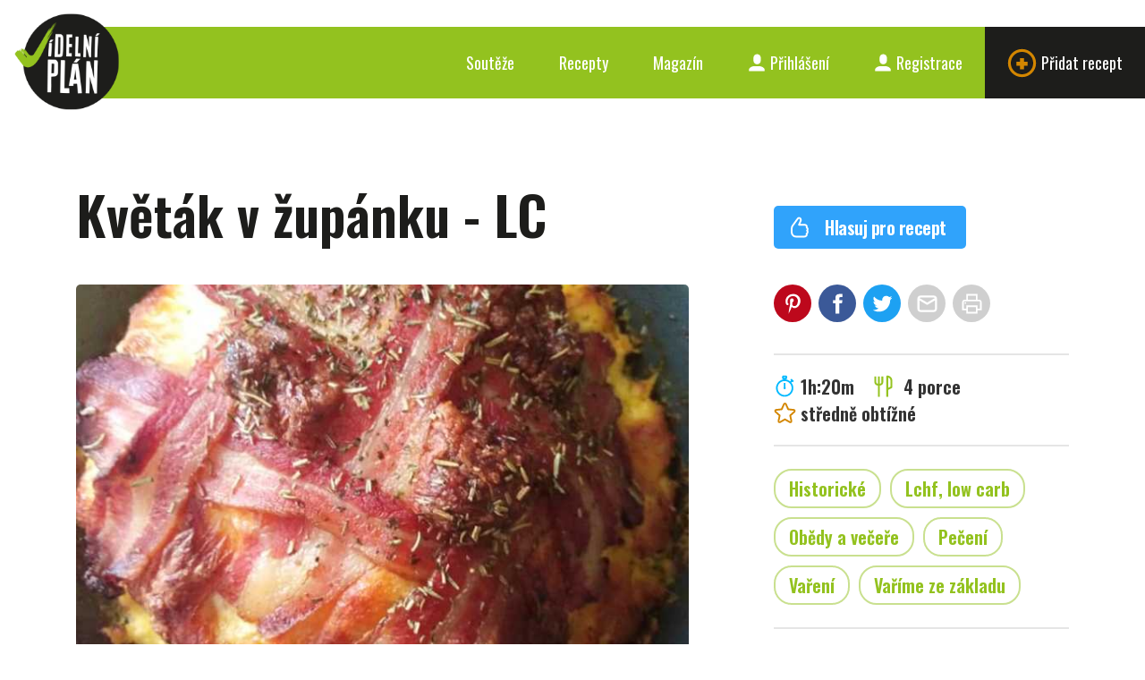

--- FILE ---
content_type: text/html; charset=UTF-8
request_url: https://www.jidelniplan.cz/recepty/kvetak-v-zupanku-lc
body_size: 13116
content:
<!DOCTYPE html>
<html lang="cs">
	<head>
		<meta charset="utf-8">
		<title>Květák v župánku - LC - Jídelní plán</title>

		
		<meta name="robots" content="all,follow" />
<meta name="viewport" content="width=device-width, initial-scale=1.0" />
<meta name="author" content="" />
<meta name="title" content="Květák v župánku - LC" />
<meta name="description" content="Zajímavá a zdravá lowcarb úprava květáku...
Děkujeme Zuzce Causeway za originální recept :)" />
<meta name="keywords" content="" />
<meta name="google-site-verification" content="2zGs4EFOKgx0VklobAWfggO01AQ6ofdoRL2E9I6Mzoc" />
<meta name="theme-color" content="#93c21f" />

<meta property="fb:app_id" content="240122796396397" />
<meta property="og:site_name" content="Jídelní plán" />
<meta property="og:url" content="https://www.jidelniplan.cz/recepty/kvetak-v-zupanku-lc" />
<meta property="og:type" content="website" />
<meta property="og:title" content="Květák v župánku - LC" />
<meta property="og:description" content="Zajímavá a zdravá lowcarb úprava květáku...
Děkujeme Zuzce Causeway za originální recept :)" />
<meta property="og:image" content="https://www.jidelniplan.cz/obrazky/soubory/7473/R9KZUKNXUU/og.logo/239709610_1179043972593434_3378453797617043546_n+%281%29.jpg" />
<meta property="og:image:width" content="1200" />
<meta property="og:image:height" content="630" />
<meta name="twitter:card" content="summary_large_image" />
<meta name="twitter:title" content="Květák v župánku - LC" />
<meta name="twitter:description" content="Zajímavá a zdravá lowcarb úprava květáku...
Děkujeme Zuzce Causeway za originální recept :)" />
<meta name="twitter:image" content="https://www.jidelniplan.cz/obrazky/soubory/7473/R9KZUKNXUU/twitter.logo/239709610_1179043972593434_3378453797617043546_n+%281%29.jpg" />
		<link rel="shortcut icon" href="/v1/resources/client/logo/logo-512.png" />
<link rel="apple-touch-icon" href="/v1/resources/client/logo/logo-512.png" />

	<link rel="canonical" href="https://www.jidelniplan.cz/recepty/kvetak-v-zupanku-lc" />
		<link type="text/css" rel="stylesheet" href="/v1/static/front/static/css/styles.css" />
<link type="text/css" rel="stylesheet" href="/v1/css/front/screen.css" />
<link type="text/css" rel="stylesheet" href="https://fonts.googleapis.com/css?family=Oswald:300,400,600|Roboto:400,700" />
<link type="text/css" rel="stylesheet" href="https://fonts.googleapis.com/icon?family=Material+Icons" />
		<script type="text/javascript">
	const _accessToken = '';
	const _baseUrl = 'https://www.jidelniplan.cz/';
	const _upload = {
		maxSize: 8388608,
	};
	const _config = {
		recaptcha: {
			key: "6Lc2A1geAAAAAMkH0ShGLFzeuczRPAhf2QRef47W",
		},
		recipes: {
			ads: {
				adsense: {
					isOn: false,
				},
				own: {
					isOn: true,
				},
			},
		},
	};
	const _urls = {
		api: {
			files: {
				upload: 'https://www.jidelniplan.cz/api/files/upload',
			},
			recipes: {
				index: 'https://www.jidelniplan.cz/api/recipes',
				share: {
					email: 'https://www.jidelniplan.cz/api/recipes/share/email',
				},
				autocomplete: 'https://www.jidelniplan.cz/api/recipes/autocomplete',
				ads: {
					getTemplate: 'https://www.jidelniplan.cz/api/recipes/ads/getTemplate',
					adsense: {
						getTemplate: 'https://www.jidelniplan.cz/api/recipes/ads/adsense/getTemplate',
					},
				},
			},
			inventories: {
				autocomplete: 'https://www.jidelniplan.cz/api/inventories/autocomplete',
			},
			ingredients: {
				modal: 'https://www.jidelniplan.cz/api/ingredients/modal',
				autocomplete: 'https://www.jidelniplan.cz/api/ingredients/autocomplete',
			},
			ingredientNames: {
				autocomplete: 'https://www.jidelniplan.cz/api/ingredient-names/autocomplete',
			},
			products: {
				autocomplete: 'https://www.jidelniplan.cz/api/v2/products/autocomplete',
			},
			practicalUnits: {
				autocomplete: 'https://www.jidelniplan.cz/api/practicalUnits/autocomplete',
			},
			caloricCalculator: {
				calculate: 'https://www.jidelniplan.cz/api/caloric-calculator/calculate',
				setPushNotificationToken: 'https://www.jidelniplan.cz/api/caloric-calculator/set-push-notification-token',
			},
			analytics: {
				blogposts: {
					shares: {
						create: 'https://www.jidelniplan.cz/api/analytics/blogposts/shares/create',
					},
				},
				recipes: {
					ingredients: {
						modalViews: {
							create: 'https://www.jidelniplan.cz/api/analytics/recipes/ingredients/modal-views/create',
						},
					},
					shoppingListViews: {
						create: 'https://www.jidelniplan.cz/api/analytics/recipes/shopping-list-views/create',
					},
				},
				ingredients: {
					deliProducts: {
						detailViews: {
							create: 'https://www.jidelniplan.cz/api/analytics/ingredients/deli-products/detail-views/create',
						},
					},
				},
			},
			diary: {
				meals: {
					delete: 'https://www.jidelniplan.cz/api/diary/meals/delete',
					ingredients: {
						delete: 'https://www.jidelniplan.cz/api/diary/meals/ingredients/delete',
					},
				},
				recipes: {
					add: 'https://www.jidelniplan.cz/api/diary/recipes/add',
				},
				glucose: {
					delete: 'https://www.jidelniplan.cz/api/diary/glucose/delete',
				},
				insulin: {
					delete: 'https://www.jidelniplan.cz/api/diary/insulin/delete',
				},
			},
			drugs: {
				autocomplete: 'https://www.jidelniplan.cz/api/drugs/autocomplete',
			}
		},
	};
</script>

<script type="text/javascript" defer src="https://kit.fontawesome.com/987d4a8e81.js" crossorigin="anonymous"></script>
<script type="text/javascript" defer src="/v1/static/front/static/js/scripts.js?v=20260127"></script>
<script type="text/javascript" defer src="/v1/javascript/front/index.js?v=20260127"></script>

<script>
	try {
		svg4everybody();
	} catch (error) {
		// Nevermind.
	}
</script>

	<script type="application/ld+json">
		{"@context":"http:\/\/schema.org\/","@type":"Recipe","name":"Kv\u011bt\u00e1k v \u017eup\u00e1nku - LC","datePublished":"2021-08-19","prepTime":"PT1H20M","totalTime":"PT1H20M","recipeYield":"4 porce","image":["https:\/\/www.jidelniplan.cz\/obrazky\/soubory\/7473\/R9KZUKNXUU\/recipes.view.hero\/239709610_1179043972593434_3378453797617043546_n+%281%29.jpg"],"description":"Zaj\u00edmav\u00e1 a zdrav\u00e1 lowcarb \u00faprava kv\u011bt\u00e1ku...\r\nD\u011bkujeme Zuzce Causeway za origin\u00e1ln\u00ed recept :)","nutrition":{"@type":"NutritionInformation","servingSize":"1 porce","calories":"19628 calories","carbohydrateContent":"215.822 g","fatContent":"2047.6413 g","fiberContent":"4.2563 g","proteinContent":"162.9006 g","saturatedFatContent":"1257.4046 g","sodiumContent":"3.5194 g","sugarContent":"184.8237 g"},"recipeIngredient":["kv\u011bt\u00e1k, 1 kus","s\u016fl, 1 l\u017ei\u010dka","vaj\u00ed\u010dka, 4 kusy","s\u00fdr \u010dedar, cheddar, 100 g","smetana ke \u0161leh\u00e1n\u00ed, \u0161leha\u010dka, 100 ml","s\u016fl, 1 \u0161petka","pep\u0159 \u010dern\u00fd mlet\u00fd, 1 \u0161petka","slanina anglick\u00e1, 100 g"],"recipeInstructions":["Kv\u011bt\u00e1k uva\u0159\u00edme do polom\u011bkka ve slan\u00e9 vod\u011b, nech\u00e1me okapat.\r\nZ vaj\u00ed\u010dek, \u0161leha\u010dky a s\u00fdra si p\u0159iprav\u00edme t\u011bst\u00ed\u010dko, osol\u00edme a opep\u0159\u00edme.","Na misku ulo\u017e\u00edme kv\u011bt\u00e1k, polijeme p\u0159ipravenou sm\u011bs\u00ed a d\u00e1me zap\u00e9ct asi na 30 minut.\r\nPotom poklademe pl\u00e1tky slaniny a dope\u010deme do zr\u016f\u017eov\u011bn\u00ed.\r\nDopln\u00edme \u010derstv\u00fdm zeleninov\u00fdm sal\u00e1tkem a pochutn\u00e1v\u00e1me si :)"],"recipeCategory":"ob\u011bdy a ve\u010de\u0159e","recipeCuisine":null,"keywords":"historick\u00e9, LCHF, low carb, pe\u010den\u00ed, va\u0159en\u00ed, va\u0159\u00edme ze z\u00e1kladu"}
	</script>

		<script src="https://www.google.com/recaptcha/enterprise.js?render=6Lc2A1geAAAAAMkH0ShGLFzeuczRPAhf2QRef47W"></script>

	</head>
	<body class="">

		

		<div class="content">
			<div class="header">
	<div class="inner">
		<a href="https://www.jidelniplan.cz/"><img src="/v1/static/front/static/images/logo.png" class="logo" alt="Jídelní plán" width="127" height="117"></a>
		<div class="service-nav">
			<ul class="ib"><li><a href="https://www.jidelniplan.cz/souteze">
								Soutěže
							</a></li><li><a href="https://www.jidelniplan.cz/recepty">
							Recepty
						</a></li><li><a href="https://www.jidelniplan.cz/magazin">
								Magazín
							</a></li><li class="login"><a href="https://www.jidelniplan.cz/prihlaseni"><svg class="icon icon-user"><use xlink:href="/v1/static/front/static/svg/svg-sprite.svg#icon-user" /></svg>
								Přihlášení
							</a></li><li class="signup"><a href="https://www.jidelniplan.cz/registrace"><svg class="icon icon-user"><use xlink:href="/v1/static/front/static/svg/svg-sprite.svg#icon-user" /></svg>
								Registrace
							</a></li><li class="add"><a href="https://www.jidelniplan.cz/recepty/vytvorit"><svg class="icon icon-plus"><use xlink:href="/v1/static/front/static/svg/svg-sprite.svg#icon-plus" /></svg>
								Přidat recept
							</a></li></ul>		</div>
		<a href="#mobile-nav" class="nav-btn" id="nav-btn" title="Navigace">
			<span></span>
		</a>
	</div>
</div>

	<a href="#login" class="modal-trigger"></a>
	<div class="modal-box modal-login" id="login">
		<div class="tabs tabs-login tabs-std">
			<div class="tab-nav tab-nav-std">
				<ul class="clearfix">
					<li class="login">
						<a href="#prihlaseni">Přihlášení</a>
					</li>
					<li class="signup">
						<a href="#registrace">Registrace</a>
					</li>
				</ul>
			</div>
			<div class="tab-content tab-content-std clearfix">
				<div class="tab" id="prihlaseni">
					<div class="modal-content">
						<div class="section-head">
							<p class="h2">
								Přihlaste se prostřednictvím svého účtu na
							</p>
						</div>
						<div class="btn-login">
							<div class="item-list ib" style="text-align: center;">
								<div class="item">
									<a class="b-button b-button--google" href="https://www.jidelniplan.cz/prihlaseni/google">
										<span class="material-icons b-icon b-icon--left">
											login
										</span>
										Googlu
									</a>
								</div>
							</div>
						</div>
						<div class="divider">
							<span>nebo</span>
						</div>
						<div class="section-head">
							<p class="h2">
								prostřednictvím svého e-mailu
							</p>
						</div>
						<form method="POST" action="https://www.jidelniplan.cz/prihlaseni" class="std form-login">
							
<input type="hidden" name="formSubmitted" value="1" />
<input type="hidden" name="formName" value="" />
<input type="hidden" name="formToken" value="PNUFgmLtNX" />
<input type="text" name="yourName_6565" value="" />
							<div class="cell-set">
								<div class="cell">
									<input name="emailAddress" type="text" class="text" placeholder="E-mail" />
								</div>
								<div class="cell">
									<input name="password" type="password" class="text" placeholder="Heslo" />
								</div>
							</div>
							<div class="btn-set">
								<button class="b-button" type="submit">
									<span class="material-icons b-icon b-icon--left">
										login
									</span>
									Přihlásit
								</button>
							</div>
							<div class="intro last">
								<p>
									Zapomněli jste heslo? Nezoufejte a <a href="https://www.jidelniplan.cz/zapomenute-heslo">obnovte si jej</a>.
								</p>
								<p>
									Nejste ještě zaregistrovaná? Nevadí, napravit to můžete <a data-set-tab="signup" href="https://www.jidelniplan.cz/registrace">hned teď</a>!
								</p>
							</div>
						</form>
					</div>
				</div>
				<div class="tab" id="registrace">
					<div class="modal-content">
						<div class="section-head">
							<p class="h2">Zaregistrujte se prostřednictvím svého účtu na</p>
						</div>
						<div class="btn-login">
							<div class="item-list ib" style="text-align: center;">
								<div class="item">
									<a class="b-button b-button--google" href="https://www.jidelniplan.cz/prihlaseni/google">
										<span class="material-icons b-icon b-icon--left">
											login
										</span>
										Googlu
									</a>
								</div>
							</div>
						</div>
						<div class="divider">
							<span>nebo</span>
						</div>
						<div class="section-head">
							<p class="h2">prostřednictvím svého e-mailu</p>
						</div>
						<form class="std form-login b-recaptcha-form" method="POST" action="https://www.jidelniplan.cz/registrace">
							
<input type="hidden" name="formSubmitted" value="1" />
<input type="hidden" name="formName" value="" />
<input type="hidden" name="formToken" value="TmQWIM1Lyq" />
<input type="text" name="yourName_5732" value="" />
							<div class="cell-set">
								<div class="cell">
									<input name="emailAddress" type="text" class="text" placeholder="E-mail" />
								</div>
								<div class="cell">
									<input name="password" type="password" class="text" placeholder="Heslo" />
								</div>
							</div>
							<div class="btn-set">
								<button class="b-button" type="submit">
									<span class="material-icons b-icon b-icon--left">
										login
									</span>
									Registrovat
								</button>
							</div>
							<div class="intro last">
								<p>Už máte účet? <a data-set-tab="login" href="https://www.jidelniplan.cz/prihlaseni">Přihlaste se</a>!</p>
							</div>
						</form>
					</div>
				</div>
			</div>
		</div>
	</div>

<nav class="mobile-nav">
	<a href="javascript:void(0)" class="close">×</a>
	<ul>
		<li class=""><a href="https://www.jidelniplan.cz/">Úvod</a></li>
					<li class=""><a href="https://www.jidelniplan.cz/souteze">Soutěže</a></li>
				<li class=""><a href="https://www.jidelniplan.cz/recepty">Recepty</a></li>
					<li class=""><a href="https://www.jidelniplan.cz/magazin">Magazín</a></li>
			</ul>
	<ul>
					<li class="register">
				<a href="https://www.jidelniplan.cz/prihlaseni">
					<svg class="icon icon-user"><use xlink:href="/v1/static/front/static/svg/svg-sprite.svg#icon-user" /></svg>
					Přihlášení
				</a>
			</li>
			<li class="register">
				<a href="https://www.jidelniplan.cz/registrace">
					<svg class="icon icon-user"><use xlink:href="/v1/static/front/static/svg/svg-sprite.svg#icon-user" /></svg>
					Registrace
				</a>
			</li>
					</ul>
</nav>
<div class="mobile-nav-overlay"></div>
			
		
				
	
	<div class="teaser spacer">
	</div>

	
	<div class="block">
		<div class="container">
			<div class="row">
				<div class="col-md-12">
					<div class="col2-r-set clearfix">
						<div class="main-col">
							<div class="main-col-inner">
								<div class="post">

									<div class="post-head">
										<a href="https://www.jidelniplan.cz/recepty" class="back">&nbsp;</a>
										<h1>
											Květák v župánku - LC
										</h1>
																													</div>

																																																																			
																			<div class="post-img">
											<img
												src="https://www.jidelniplan.cz/obrazky/soubory/7473/R9KZUKNXUU/recipes.view.hero/239709610_1179043972593434_3378453797617043546_n+%281%29.jpg"
												srcset="https://www.jidelniplan.cz/obrazky/soubory/7473/R9KZUKNXUU/recipes.view.hero.4x/239709610_1179043972593434_3378453797617043546_n+%281%29.jpg 2x"
												alt="Květák v župánku - LC" />
																					</div>
									
									<div class="excerpt">
																					<p>
												Zajímavá a zdravá lowcarb úprava květáku...
											</p>
																					<p>
												Děkujeme Zuzce Causeway za originální recept :)
											</p>
																			</div>

									<div class="el-mobile">
										<div class="my-actions">
	<ul>
					</ul>
</div>

<div class="actions">
	<ul>
		<li>
			<a href="https://www.jidelniplan.cz/recepty/kvetak-v-zupanku-lc/hlasovat?returnUrl=https%3A%2F%2Fwww.jidelniplan.cz%2Frecepty%2Fkvetak-v-zupanku-lc" class="btn clean">
				<svg class="icon icon-thumb"><use xlink:href="/v1/static/front/static/svg/svg-sprite.svg#icon-thumb" /></svg>
				Hlasuj pro recept
			</a>
		</li>
			</ul>
</div>


	<div class="sidebox">
		<div class="socials">
			<ul class="ib">
				<li class="pin">
					<a data-network="pinterest" target="_blank" href="https://pinterest.com/pin/create/button/?url=https%3A%2F%2Fwww.jidelniplan.cz%2Frecepty%2Fkvetak-v-zupanku-lc&amp;media=https%3A%2F%2Fwww.jidelniplan.cz%2Fobrazky%2Fsoubory%2F7473%2FR9KZUKNXUU%2Fog%2F239709610_1179043972593434_3378453797617043546_n%2B%25281%2529.jpg&amp;description=Kv%C4%9Bt%C3%A1k+v+%C5%BEup%C3%A1nku+-+LC">
						<svg class="icon icon-pin"><use xlink:href="/v1/static/front/static/svg/svg-sprite.svg#icon-pin" /></svg>
					</a>
				</li>
				<li class="fb">
					<a data-network="facebook" target="_blank" href="https://www.facebook.com/sharer/sharer.php?u=https%3A%2F%2Fwww.jidelniplan.cz%2Frecepty%2Fkvetak-v-zupanku-lc">
						<svg class="icon icon-fb"><use xlink:href="/v1/static/front/static/svg/svg-sprite.svg#icon-fb" /></svg>
					</a>
				</li>
				<li class="tw">
					<a data-network="twitter" target="_blank" href="https://twitter.com/intent/tweet?url=https%3A%2F%2Fwww.jidelniplan.cz%2Frecepty%2Fkvetak-v-zupanku-lc">
						<svg class="icon icon-tw"><use xlink:href="/v1/static/front/static/svg/svg-sprite.svg#icon-tw" /></svg>
					</a>
				</li>
				<li class="mail">
					<a href="#share-email" class="modal-trigger">
						<svg class="icon icon-mail"><use xlink:href="/v1/static/front/static/svg/svg-sprite.svg#icon-mail" /></svg>
					</a>
				</li>
				<li>
					<a target="_blank" href="https://www.jidelniplan.cz/recepty/kvetak-v-zupanku-lc/tisk">
						<svg class="icon icon-print"><use xlink:href="/v1/static/front/static/svg/svg-sprite.svg#icon-print" /></svg>
					</a>
				</li>
			</ul>
		</div>
	</div>

	<script>
		$(function() {
			$(document).delegate('.socials [data-network]', 'click', function(event) {
				ga('send', 'event', 'recipes', 'share', $(this).attr('data-network'), 7789);
			});
		});
	</script>


<div class="sidebox">
	<div class="stats">
		<ul class="ib">
							<li class="time">
					<svg class="icon icon-time"><use xlink:href="/v1/static/front/static/svg/svg-sprite.svg#icon-time" /></svg>1h:20m
				</li>
										<li class="portion">
					<svg class="icon icon-fork-2"><use xlink:href="/v1/static/front/static/svg/svg-sprite.svg#icon-fork-2" /></svg>
											4 porce
									</li>
										<li class="diff">
					<svg class="icon icon-star"><use xlink:href="/v1/static/front/static/svg/svg-sprite.svg#icon-star" /></svg>středně obtížné
				</li>
					</ul>
	</div>
</div>

	<div class="sidebox">
		<div class="tags">
			<ul class="ib">
									<li>
						<a href="https://www.jidelniplan.cz/recepty/vyhledavani/prilezitosti:historicke">Historické</a>
					</li>
									<li>
						<a href="https://www.jidelniplan.cz/recepty/vyhledavani/vyzivove-smery:lchf-low-carb">Lchf, low carb</a>
					</li>
									<li>
						<a href="https://www.jidelniplan.cz/recepty/vyhledavani/chody:obedy-a-vecere">Obědy a večeře</a>
					</li>
									<li>
						<a href="https://www.jidelniplan.cz/recepty/vyhledavani/zpusoby-pripravy:peceni">Pečení</a>
					</li>
									<li>
						<a href="https://www.jidelniplan.cz/recepty/vyhledavani/zpusoby-pripravy:vareni">Vaření</a>
					</li>
									<li>
						<a href="https://www.jidelniplan.cz/recepty/vyhledavani/vyzivove-smery:varime-ze-zakladu">Vaříme ze základu</a>
					</li>
							</ul>
		</div>
	</div>
										
	<style>
		.ingredients-table p {
			margin: 0;
		}
		.ingredients-table__amount-cell {
			display: none;
			text-align: right;

			@media screen and (min-width: 320px) {
				display: table-cell;
			}
		}
		.ingredients-table__amount-inline {
			display: block;
			text-align: left;

			@media screen and (min-width: 320px) {
				display: none;
			}
		}
	</style>

	<div class="sidebox sidebox-ingredients" data-recipe-id="7789">
		<h2>
			Potřebné suroviny
		</h2>
		<table class="table-side ingredients-table">
												<tr>
						<th colspan="2">
							Květák
						</th>
					</tr>
																																																		<tr data-id="75">
									<td>
										<p>
											<a href="https://www.jidelniplan.cz/suroviny/kvetak" data-open="surovina" class="modal-trigger">
												květák
											</a>
										</p>
																				<p class="ingredients-table__amount-inline">
											1 kus
										</p>
										<div class="modal-box modal-surovina" id="surovina">
											<div class="modal-content">
												Načítám...
											</div>
										</div>
									</td>
									<td class="ingredients-table__amount-cell" class="a-r">
										1 kus
									</td>
								</tr>
																																																																								<tr data-id="3294">
									<td>
										<p>
											<a href="https://www.jidelniplan.cz/suroviny/sul" data-open="surovina" class="modal-trigger">
												sůl
											</a>
										</p>
																				<p class="ingredients-table__amount-inline">
											1 lžička
										</p>
										<div class="modal-box modal-surovina" id="surovina">
											<div class="modal-content">
												Načítám...
											</div>
										</div>
									</td>
									<td class="ingredients-table__amount-cell" class="a-r">
										1 lžička
									</td>
								</tr>
																																																																								<tr data-id="5362">
									<td>
										<p>
											<a href="https://www.jidelniplan.cz/suroviny/vejce-slepici-stredni-m" data-open="surovina" class="modal-trigger">
												vejce slepičí střední, m
											</a>
										</p>
																				<p class="ingredients-table__amount-inline">
											4 kusy
										</p>
										<div class="modal-box modal-surovina" id="surovina">
											<div class="modal-content">
												Načítám...
											</div>
										</div>
									</td>
									<td class="ingredients-table__amount-cell" class="a-r">
										4 kusy
									</td>
								</tr>
																																																																								<tr data-id="4577">
									<td>
										<p>
											<a href="https://www.jidelniplan.cz/suroviny/syr-cedar-cheddar" data-open="surovina" class="modal-trigger">
												sýr čedar, cheddar
											</a>
										</p>
																					<p>
												<span class="note">
													nastrouhat
												</span>
											</p>
																				<p class="ingredients-table__amount-inline">
											100 g
										</p>
										<div class="modal-box modal-surovina" id="surovina">
											<div class="modal-content">
												Načítám...
											</div>
										</div>
									</td>
									<td class="ingredients-table__amount-cell" class="a-r">
										100 g
									</td>
								</tr>
																																																																								<tr data-id="4612">
									<td>
										<p>
											<a href="https://www.jidelniplan.cz/suroviny/smetana-ke-slehani-slehacka" data-open="surovina" class="modal-trigger">
												smetana ke šlehání, šlehačka
											</a>
										</p>
																				<p class="ingredients-table__amount-inline">
											100 ml
										</p>
										<div class="modal-box modal-surovina" id="surovina">
											<div class="modal-content">
												Načítám...
											</div>
										</div>
									</td>
									<td class="ingredients-table__amount-cell" class="a-r">
										100 ml
									</td>
								</tr>
																																																																								<tr data-id="3294">
									<td>
										<p>
											<a href="https://www.jidelniplan.cz/suroviny/sul" data-open="surovina" class="modal-trigger">
												sůl
											</a>
										</p>
																				<p class="ingredients-table__amount-inline">
											1 špetka
										</p>
										<div class="modal-box modal-surovina" id="surovina">
											<div class="modal-content">
												Načítám...
											</div>
										</div>
									</td>
									<td class="ingredients-table__amount-cell" class="a-r">
										1 špetka
									</td>
								</tr>
																																																																								<tr data-id="3745">
									<td>
										<p>
											<a href="https://www.jidelniplan.cz/suroviny/pepr-cerny-mlety" data-open="surovina" class="modal-trigger">
												pepř černý mletý
											</a>
										</p>
																				<p class="ingredients-table__amount-inline">
											1 špetka
										</p>
										<div class="modal-box modal-surovina" id="surovina">
											<div class="modal-content">
												Načítám...
											</div>
										</div>
									</td>
									<td class="ingredients-table__amount-cell" class="a-r">
										1 špetka
									</td>
								</tr>
																																																																								<tr data-id="987">
									<td>
										<p>
											<a href="https://www.jidelniplan.cz/suroviny/slanina-anglicka" data-open="surovina" class="modal-trigger">
												slanina anglická
											</a>
										</p>
																					<p>
												<span class="note">
													plátky poklademe navrch
												</span>
											</p>
																				<p class="ingredients-table__amount-inline">
											100 g
										</p>
										<div class="modal-box modal-surovina" id="surovina">
											<div class="modal-content">
												Načítám...
											</div>
										</div>
									</td>
									<td class="ingredients-table__amount-cell" class="a-r">
										100 g
									</td>
								</tr>
																																			</table>
		<a href="#print-shopping-list" class="modal-trigger btn clean">
			<svg class="icon icon-print"><use xlink:href="/v1/static/front/static/svg/svg-sprite.svg#icon-print" /></svg>Tisk nákupního seznamu
		</a>
	</div>

									</div>

																												<div class="entry">
											<h2>
												Postup přípravy
											</h2>
											<ol>
																																																																<li>

																													<p>
																Květák uvaříme do poloměkka ve slané vodě, necháme okapat.
															</p>
																													<p>
																Z vajíček, šlehačky a sýra si připravíme těstíčko, osolíme a opepříme.
															</p>
														
														
																																									</li>
																																																																<li>

																													<p>
																Na misku uložíme květák, polijeme připravenou směsí a dáme zapéct asi na 30 minut.
															</p>
																													<p>
																Potom poklademe plátky slaniny a dopečeme do zrůžovění.
															</p>
																													<p>
																Doplníme čerstvým zeleninovým salátkem a pochutnáváme si :)
															</p>
														
														
																																									</li>
																							</ol>
										</div>
									
									<div class="el-mobile">
											<div class="sidebox sidebox-macronutrients">
		<div class="nutrients">
			<h2>
				Makronutrienty
			</h2>
							<div class="nutriangle-wrap">
					<div class="nutriangle" data-fats="51" data-carbs="17" data-prots="32">
						<div class="inner">
							<div class="check"></div>
						</div>
						<div class="fats">
							tuky
							<span class="num">51</span>%
						</div>
						<div class="carbs">
							sacharidy<br />
							<span class="num">17</span>%
						</div>
						<div class="prots">
							bílkoviny<br />
							<span class="num">32</span>%
						</div>
					</div>
				</div>
						<table class="table-side">
				<tr>
					<th>
						Čeho
					</th>
					<th class="a-r nowrap">
						na 100 g
					</th>
					<th class="a-r nowrap">
													na 1 porci
											</th>
				</tr>
									<tr>
						<td>
							Energetická hodnota
						</td>
						<td class="a-r">
							515 kJ
						</td>
						<td class="a-r">
							1 708 kJ
						</td>
					</tr>
					<tr>
						<td>
							Kalorická hodnota
						</td>
						<td class="a-r">
							123 kcal
						</td>
						<td class="a-r">
							408 kcal
						</td>
					</tr>
													<tr>
						<td>
							Sacharidy
															<br /><span class="indent">z toho cukry</span>
													</td>
						<td class="a-r">
							3,38 g
															<br />1,51 g
													</td>
						<td class="a-r">
							11,2 g
															<br />5,02 g
													</td>
					</tr>
					<tr>
						<td>
							Sacharidové výměnné jednotky (10&nbsp;g)
						</td>
						<td class="a-r">
							0,338 SVJ
						</td>
						<td class="a-r">
							1,12 SVJ
						</td>
					</tr>
													<tr>
						<td>
							Tuky
															<br /><span class="indent">z toho nasycené mastné kyseliny</span>
													</td>
						<td class="a-r">
							9,84 g
															<br />5,25 g
													</td>
						<td class="a-r">
							32,6 g
															<br />17,4 g
													</td>
					</tr>
													<tr>
						<td>
							Bílkoviny
						</td>
						<td class="a-r">
							6,12 g
						</td>
						<td class="a-r">
							20,3 g
						</td>
					</tr>
													<tr>
						<td>
							Sůl
						</td>
						<td class="a-r">
							0,91 g
						</td>
						<td class="a-r">
							3,02 g
						</td>
					</tr>
							</table>
		</div>
	</div>
											<div class="sidebox sidebox-alergens">
		<div class="alergens">
			<h2>
				Alergeny
			</h2>
			<ul>
									<li>1. Obiloviny obsahující lepek</li>
									<li>3. Vejce a výrobky z nich</li>
									<li>6. Sójové boby (sója) a výrobky z nich</li>
									<li>7. Mléko a výrobky z něj</li>
									<li>9. Celer a výrobky z něj</li>
									<li>10. Hořčice a výrobky z ní</li>
									<li>11. Sezamová semena (sezam) a výrobky z nich</li>
									<li>12. Oxid siřičitý a siřičitany (ve vyšších koncentracích)</li>
							</ul>
			<p class="note last">Přesné informace najdete ve složení konkrétních produktů</p>
		</div>
	</div>
									</div>

																			<div class="post-foot clearfix">
											<div class="socials">
												<p class="head">
													Líbil se vám recept? Sdílejte
												</p>
												<ul class="ib">
													<li class="pin">
														<a target="_blank" href="https://pinterest.com/pin/create/button/?url=https%3A%2F%2Fwww.jidelniplan.cz%2Frecepty%2Fkvetak-v-zupanku-lc&amp;media=https%3A%2F%2Fwww.jidelniplan.cz%2Fobrazky%2Fsoubory%2F7473%2FR9KZUKNXUU%2Fog%2F239709610_1179043972593434_3378453797617043546_n%2B%25281%2529.jpg&amp;description=Kv%C4%9Bt%C3%A1k+v+%C5%BEup%C3%A1nku+-+LC">
															<svg class="icon icon-pin"><use xlink:href="/v1/static/front/static/svg/svg-sprite.svg#icon-pin" /></svg>
														</a>
													</li>
													<li class="fb">
														<a target="_blank" href="https://www.facebook.com/sharer/sharer.php?u=https%3A%2F%2Fwww.jidelniplan.cz%2Frecepty%2Fkvetak-v-zupanku-lc">
															<svg class="icon icon-fb"><use xlink:href="/v1/static/front/static/svg/svg-sprite.svg#icon-fb" /></svg>
														</a>
													</li>
													<li class="tw">
														<a target="_blank" href="https://twitter.com/intent/tweet?url=https%3A%2F%2Fwww.jidelniplan.cz%2Frecepty%2Fkvetak-v-zupanku-lc">
															<svg class="icon icon-tw"><use xlink:href="/v1/static/front/static/svg/svg-sprite.svg#icon-tw" /></svg>
														</a>
													</li>
													<li class="mail">
														<a href="#share-email" class="modal-trigger">
															<svg class="icon icon-mail"><use xlink:href="/v1/static/front/static/svg/svg-sprite.svg#icon-mail" /></svg>
														</a>
													</li>
												</ul>
											</div>
											<div class="socials">
												<p class="head">Tiskněte</p>
												<ul class="ib">
													<li><a target="_blank" href="https://www.jidelniplan.cz/recepty/kvetak-v-zupanku-lc/tisk"><svg class="icon icon-print"><use xlink:href="/v1/static/front/static/svg/svg-sprite.svg#icon-print" /></svg></a></li>
												</ul>
											</div>
											<div class="actions">
												<ul>
													<li>
														<a href="https://www.jidelniplan.cz/recepty/kvetak-v-zupanku-lc/hlasovat?returnUrl=https%3A%2F%2Fwww.jidelniplan.cz%2Frecepty%2Fkvetak-v-zupanku-lc" class="btn clean">
															<svg class="icon icon-thumb"><use xlink:href="/v1/static/front/static/svg/svg-sprite.svg#icon-thumb" /></svg>
															Hlasuj pro recept
														</a>
													</li>
																									</ul>
											</div>
										</div>
									
									
								</div>

																<div id="comments">
									<div class="fb-comments" data-href="https://www.jidelniplan.cz/recepty/kvetak-v-zupanku-lc" data-width="680" data-numposts="5"></div>
								</div>
							</div>
						</div>
						<div class="side-col">
							<div class="sidebar">

								<div class="el-desktop">
									<div class="my-actions">
	<ul>
					</ul>
</div>

<div class="actions">
	<ul>
		<li>
			<a href="https://www.jidelniplan.cz/recepty/kvetak-v-zupanku-lc/hlasovat?returnUrl=https%3A%2F%2Fwww.jidelniplan.cz%2Frecepty%2Fkvetak-v-zupanku-lc" class="btn clean">
				<svg class="icon icon-thumb"><use xlink:href="/v1/static/front/static/svg/svg-sprite.svg#icon-thumb" /></svg>
				Hlasuj pro recept
			</a>
		</li>
			</ul>
</div>


	<div class="sidebox">
		<div class="socials">
			<ul class="ib">
				<li class="pin">
					<a data-network="pinterest" target="_blank" href="https://pinterest.com/pin/create/button/?url=https%3A%2F%2Fwww.jidelniplan.cz%2Frecepty%2Fkvetak-v-zupanku-lc&amp;media=https%3A%2F%2Fwww.jidelniplan.cz%2Fobrazky%2Fsoubory%2F7473%2FR9KZUKNXUU%2Fog%2F239709610_1179043972593434_3378453797617043546_n%2B%25281%2529.jpg&amp;description=Kv%C4%9Bt%C3%A1k+v+%C5%BEup%C3%A1nku+-+LC">
						<svg class="icon icon-pin"><use xlink:href="/v1/static/front/static/svg/svg-sprite.svg#icon-pin" /></svg>
					</a>
				</li>
				<li class="fb">
					<a data-network="facebook" target="_blank" href="https://www.facebook.com/sharer/sharer.php?u=https%3A%2F%2Fwww.jidelniplan.cz%2Frecepty%2Fkvetak-v-zupanku-lc">
						<svg class="icon icon-fb"><use xlink:href="/v1/static/front/static/svg/svg-sprite.svg#icon-fb" /></svg>
					</a>
				</li>
				<li class="tw">
					<a data-network="twitter" target="_blank" href="https://twitter.com/intent/tweet?url=https%3A%2F%2Fwww.jidelniplan.cz%2Frecepty%2Fkvetak-v-zupanku-lc">
						<svg class="icon icon-tw"><use xlink:href="/v1/static/front/static/svg/svg-sprite.svg#icon-tw" /></svg>
					</a>
				</li>
				<li class="mail">
					<a href="#share-email" class="modal-trigger">
						<svg class="icon icon-mail"><use xlink:href="/v1/static/front/static/svg/svg-sprite.svg#icon-mail" /></svg>
					</a>
				</li>
				<li>
					<a target="_blank" href="https://www.jidelniplan.cz/recepty/kvetak-v-zupanku-lc/tisk">
						<svg class="icon icon-print"><use xlink:href="/v1/static/front/static/svg/svg-sprite.svg#icon-print" /></svg>
					</a>
				</li>
			</ul>
		</div>
	</div>

	<script>
		$(function() {
			$(document).delegate('.socials [data-network]', 'click', function(event) {
				ga('send', 'event', 'recipes', 'share', $(this).attr('data-network'), 7789);
			});
		});
	</script>


<div class="sidebox">
	<div class="stats">
		<ul class="ib">
							<li class="time">
					<svg class="icon icon-time"><use xlink:href="/v1/static/front/static/svg/svg-sprite.svg#icon-time" /></svg>1h:20m
				</li>
										<li class="portion">
					<svg class="icon icon-fork-2"><use xlink:href="/v1/static/front/static/svg/svg-sprite.svg#icon-fork-2" /></svg>
											4 porce
									</li>
										<li class="diff">
					<svg class="icon icon-star"><use xlink:href="/v1/static/front/static/svg/svg-sprite.svg#icon-star" /></svg>středně obtížné
				</li>
					</ul>
	</div>
</div>

	<div class="sidebox">
		<div class="tags">
			<ul class="ib">
									<li>
						<a href="https://www.jidelniplan.cz/recepty/vyhledavani/prilezitosti:historicke">Historické</a>
					</li>
									<li>
						<a href="https://www.jidelniplan.cz/recepty/vyhledavani/vyzivove-smery:lchf-low-carb">Lchf, low carb</a>
					</li>
									<li>
						<a href="https://www.jidelniplan.cz/recepty/vyhledavani/chody:obedy-a-vecere">Obědy a večeře</a>
					</li>
									<li>
						<a href="https://www.jidelniplan.cz/recepty/vyhledavani/zpusoby-pripravy:peceni">Pečení</a>
					</li>
									<li>
						<a href="https://www.jidelniplan.cz/recepty/vyhledavani/zpusoby-pripravy:vareni">Vaření</a>
					</li>
									<li>
						<a href="https://www.jidelniplan.cz/recepty/vyhledavani/vyzivove-smery:varime-ze-zakladu">Vaříme ze základu</a>
					</li>
							</ul>
		</div>
	</div>
	<div class="sidebox sidebox-macronutrients">
		<div class="nutrients">
			<h2>
				Makronutrienty
			</h2>
							<div class="nutriangle-wrap">
					<div class="nutriangle" data-fats="51" data-carbs="17" data-prots="32">
						<div class="inner">
							<div class="check"></div>
						</div>
						<div class="fats">
							tuky
							<span class="num">51</span>%
						</div>
						<div class="carbs">
							sacharidy<br />
							<span class="num">17</span>%
						</div>
						<div class="prots">
							bílkoviny<br />
							<span class="num">32</span>%
						</div>
					</div>
				</div>
						<table class="table-side">
				<tr>
					<th>
						Čeho
					</th>
					<th class="a-r nowrap">
						na 100 g
					</th>
					<th class="a-r nowrap">
													na 1 porci
											</th>
				</tr>
									<tr>
						<td>
							Energetická hodnota
						</td>
						<td class="a-r">
							515 kJ
						</td>
						<td class="a-r">
							1 708 kJ
						</td>
					</tr>
					<tr>
						<td>
							Kalorická hodnota
						</td>
						<td class="a-r">
							123 kcal
						</td>
						<td class="a-r">
							408 kcal
						</td>
					</tr>
													<tr>
						<td>
							Sacharidy
															<br /><span class="indent">z toho cukry</span>
													</td>
						<td class="a-r">
							3,38 g
															<br />1,51 g
													</td>
						<td class="a-r">
							11,2 g
															<br />5,02 g
													</td>
					</tr>
					<tr>
						<td>
							Sacharidové výměnné jednotky (10&nbsp;g)
						</td>
						<td class="a-r">
							0,338 SVJ
						</td>
						<td class="a-r">
							1,12 SVJ
						</td>
					</tr>
													<tr>
						<td>
							Tuky
															<br /><span class="indent">z toho nasycené mastné kyseliny</span>
													</td>
						<td class="a-r">
							9,84 g
															<br />5,25 g
													</td>
						<td class="a-r">
							32,6 g
															<br />17,4 g
													</td>
					</tr>
													<tr>
						<td>
							Bílkoviny
						</td>
						<td class="a-r">
							6,12 g
						</td>
						<td class="a-r">
							20,3 g
						</td>
					</tr>
													<tr>
						<td>
							Sůl
						</td>
						<td class="a-r">
							0,91 g
						</td>
						<td class="a-r">
							3,02 g
						</td>
					</tr>
							</table>
		</div>
	</div>

	<style>
		.ingredients-table p {
			margin: 0;
		}
		.ingredients-table__amount-cell {
			display: none;
			text-align: right;

			@media screen and (min-width: 320px) {
				display: table-cell;
			}
		}
		.ingredients-table__amount-inline {
			display: block;
			text-align: left;

			@media screen and (min-width: 320px) {
				display: none;
			}
		}
	</style>

	<div class="sidebox sidebox-ingredients" data-recipe-id="7789">
		<h2>
			Potřebné suroviny
		</h2>
		<table class="table-side ingredients-table">
												<tr>
						<th colspan="2">
							Květák
						</th>
					</tr>
																																																		<tr data-id="75">
									<td>
										<p>
											<a href="https://www.jidelniplan.cz/suroviny/kvetak" data-open="surovina" class="modal-trigger">
												květák
											</a>
										</p>
																				<p class="ingredients-table__amount-inline">
											1 kus
										</p>
										<div class="modal-box modal-surovina" id="surovina">
											<div class="modal-content">
												Načítám...
											</div>
										</div>
									</td>
									<td class="ingredients-table__amount-cell" class="a-r">
										1 kus
									</td>
								</tr>
																																																																								<tr data-id="3294">
									<td>
										<p>
											<a href="https://www.jidelniplan.cz/suroviny/sul" data-open="surovina" class="modal-trigger">
												sůl
											</a>
										</p>
																				<p class="ingredients-table__amount-inline">
											1 lžička
										</p>
										<div class="modal-box modal-surovina" id="surovina">
											<div class="modal-content">
												Načítám...
											</div>
										</div>
									</td>
									<td class="ingredients-table__amount-cell" class="a-r">
										1 lžička
									</td>
								</tr>
																																																																								<tr data-id="5362">
									<td>
										<p>
											<a href="https://www.jidelniplan.cz/suroviny/vejce-slepici-stredni-m" data-open="surovina" class="modal-trigger">
												vejce slepičí střední, m
											</a>
										</p>
																				<p class="ingredients-table__amount-inline">
											4 kusy
										</p>
										<div class="modal-box modal-surovina" id="surovina">
											<div class="modal-content">
												Načítám...
											</div>
										</div>
									</td>
									<td class="ingredients-table__amount-cell" class="a-r">
										4 kusy
									</td>
								</tr>
																																																																								<tr data-id="4577">
									<td>
										<p>
											<a href="https://www.jidelniplan.cz/suroviny/syr-cedar-cheddar" data-open="surovina" class="modal-trigger">
												sýr čedar, cheddar
											</a>
										</p>
																					<p>
												<span class="note">
													nastrouhat
												</span>
											</p>
																				<p class="ingredients-table__amount-inline">
											100 g
										</p>
										<div class="modal-box modal-surovina" id="surovina">
											<div class="modal-content">
												Načítám...
											</div>
										</div>
									</td>
									<td class="ingredients-table__amount-cell" class="a-r">
										100 g
									</td>
								</tr>
																																																																								<tr data-id="4612">
									<td>
										<p>
											<a href="https://www.jidelniplan.cz/suroviny/smetana-ke-slehani-slehacka" data-open="surovina" class="modal-trigger">
												smetana ke šlehání, šlehačka
											</a>
										</p>
																				<p class="ingredients-table__amount-inline">
											100 ml
										</p>
										<div class="modal-box modal-surovina" id="surovina">
											<div class="modal-content">
												Načítám...
											</div>
										</div>
									</td>
									<td class="ingredients-table__amount-cell" class="a-r">
										100 ml
									</td>
								</tr>
																																																																								<tr data-id="3294">
									<td>
										<p>
											<a href="https://www.jidelniplan.cz/suroviny/sul" data-open="surovina" class="modal-trigger">
												sůl
											</a>
										</p>
																				<p class="ingredients-table__amount-inline">
											1 špetka
										</p>
										<div class="modal-box modal-surovina" id="surovina">
											<div class="modal-content">
												Načítám...
											</div>
										</div>
									</td>
									<td class="ingredients-table__amount-cell" class="a-r">
										1 špetka
									</td>
								</tr>
																																																																								<tr data-id="3745">
									<td>
										<p>
											<a href="https://www.jidelniplan.cz/suroviny/pepr-cerny-mlety" data-open="surovina" class="modal-trigger">
												pepř černý mletý
											</a>
										</p>
																				<p class="ingredients-table__amount-inline">
											1 špetka
										</p>
										<div class="modal-box modal-surovina" id="surovina">
											<div class="modal-content">
												Načítám...
											</div>
										</div>
									</td>
									<td class="ingredients-table__amount-cell" class="a-r">
										1 špetka
									</td>
								</tr>
																																																																								<tr data-id="987">
									<td>
										<p>
											<a href="https://www.jidelniplan.cz/suroviny/slanina-anglicka" data-open="surovina" class="modal-trigger">
												slanina anglická
											</a>
										</p>
																					<p>
												<span class="note">
													plátky poklademe navrch
												</span>
											</p>
																				<p class="ingredients-table__amount-inline">
											100 g
										</p>
										<div class="modal-box modal-surovina" id="surovina">
											<div class="modal-content">
												Načítám...
											</div>
										</div>
									</td>
									<td class="ingredients-table__amount-cell" class="a-r">
										100 g
									</td>
								</tr>
																																			</table>
		<a href="#print-shopping-list" class="modal-trigger btn clean">
			<svg class="icon icon-print"><use xlink:href="/v1/static/front/static/svg/svg-sprite.svg#icon-print" /></svg>Tisk nákupního seznamu
		</a>
	</div>

	<div class="sidebox sidebox-alergens">
		<div class="alergens">
			<h2>
				Alergeny
			</h2>
			<ul>
									<li>1. Obiloviny obsahující lepek</li>
									<li>3. Vejce a výrobky z nich</li>
									<li>6. Sójové boby (sója) a výrobky z nich</li>
									<li>7. Mléko a výrobky z něj</li>
									<li>9. Celer a výrobky z něj</li>
									<li>10. Hořčice a výrobky z ní</li>
									<li>11. Sezamová semena (sezam) a výrobky z nich</li>
									<li>12. Oxid siřičitý a siřičitany (ve vyšších koncentracích)</li>
							</ul>
			<p class="note last">Přesné informace najdete ve složení konkrétních produktů</p>
		</div>
	</div>

	<div class="sidebox post-related">
		<h2>
			Přečtěte si
		</h2>
		<div class="item-list ib">
			
																
				<div class="item">
					<div class="item-inner">
						<div class="img">
							<a href="https://www.jidelniplan.cz/magazin/prave-v-sezone-rajcata">
								<img
									src="https://www.jidelniplan.cz/obrazky/soubory/3566/GMDRP5VTBZ/articles.recommended/tomatoes-1587130_1920.jpg"
									srcset="https://www.jidelniplan.cz/obrazky/soubory/3566/GMDRP5VTBZ/articles.recommended.4x/tomatoes-1587130_1920.jpg 2x"
									alt="Právě v sezóně - rajčata" />
							</a>
						</div>
						<div class="text">
							<h3>
								<a href="https://www.jidelniplan.cz/magazin/prave-v-sezone-rajcata">Právě v sezóně - rajčata</a>
							</h3>
							<p class="author">
								<svg class="icon icon-user"><use xlink:href="/v1/static/front/static/svg/svg-sprite.svg#icon-user" /></svg>
																	Ronnie
															</p>
						</div>
					</div>
				</div>

			
																
				<div class="item">
					<div class="item-inner">
						<div class="img">
							<a href="https://www.jidelniplan.cz/magazin/9-osvedcenych-receptu-na-vanocni-cukrovi-bez-lepku-cukru-i-pro-diabetiky">
								<img
									src="https://www.jidelniplan.cz/obrazky/soubory/7758/ZFA2P9W8G8/articles.recommended/cukrov%C3%AD+low+carb.jpg"
									srcset="https://www.jidelniplan.cz/obrazky/soubory/7758/ZFA2P9W8G8/articles.recommended.4x/cukrov%C3%AD+low+carb.jpg 2x"
									alt="9 osvědčených receptů na vánoční cukroví - bez lepku, cukru i pro diabetiky" />
							</a>
						</div>
						<div class="text">
							<h3>
								<a href="https://www.jidelniplan.cz/magazin/9-osvedcenych-receptu-na-vanocni-cukrovi-bez-lepku-cukru-i-pro-diabetiky">9 osvědčených receptů na vánoční cukroví - bez lepku, cukru i pro diabetiky</a>
							</h3>
							<p class="author">
								<svg class="icon icon-user"><use xlink:href="/v1/static/front/static/svg/svg-sprite.svg#icon-user" /></svg>
																	Jídelní plán
															</p>
						</div>
					</div>
				</div>

			
																
				<div class="item">
					<div class="item-inner">
						<div class="img">
							<a href="https://www.jidelniplan.cz/magazin/co-jist-na-nizkosacharidove-diete">
								<img
									src="https://www.jidelniplan.cz/obrazky/soubory/6633/D43UTDX8U4/articles.recommended/breakfast-2766418_1920.jpg"
									srcset="https://www.jidelniplan.cz/obrazky/soubory/6633/D43UTDX8U4/articles.recommended.4x/breakfast-2766418_1920.jpg 2x"
									alt="Co jíst na nízkosacharidové dietě" />
							</a>
						</div>
						<div class="text">
							<h3>
								<a href="https://www.jidelniplan.cz/magazin/co-jist-na-nizkosacharidove-diete">Co jíst na nízkosacharidové dietě</a>
							</h3>
							<p class="author">
								<svg class="icon icon-user"><use xlink:href="/v1/static/front/static/svg/svg-sprite.svg#icon-user" /></svg>
																	Adéla Kábelová
															</p>
						</div>
					</div>
				</div>

					</div>
	</div>

								</div>

							</div>
						</div>
					</div>
				</div>
			</div>

			
				<div class="row">
					<div class="col-md-12">
						<hr class="divider">
						<div class="rcp-c" id="recepty">
	<div data-list="recommendedRecipes" data-url="https://www.jidelniplan.cz/api/recipes" data-params="{&quot;tagIds&quot;:[&quot;204&quot;,&quot;296&quot;,&quot;295&quot;,&quot;347&quot;],&quot;excludeRecipeIds&quot;:[&quot;7789&quot;],&quot;sort&quot;:&quot;time|desc&quot;,&quot;fields&quot;:{&quot;templates&quot;:[&quot;grid.standard&quot;]},&quot;showAds&quot;:1}" data-sort="time|desc" data-page="1" data-per-page="14">
		<div class="section-head clearfix">
			<h2>
				Další recepty, které vám budou zaručeně chutnat
			</h2>
			<form action="" class="std filter-inline">
				<div class="cell-set ib">
					<div class="cell">
						<div class="toggle">
							<input type="radio" class="uf" name="filter" id="nejnovejsi" checked="checked" data-list-set-sort="time|desc" />
							<label for="nejnovejsi">Nejnovější</label>
						</div>
					</div>
					<div class="cell">
						<div class="toggle">
							<input type="radio" class="uf" name="filter" id="nejoblibenejsi" data-list-set-sort="popularity|desc" />
							<label for="nejoblibenejsi">Nejoblíbenější</label>
						</div>
					</div>
				</div>
			</form>
		</div>
		<div class="item-list ib">
							<div class="item" data-id="12180"><div class="item-inner"><a href="https://www.jidelniplan.cz/recepty/kureci-trhane-maso-s-korenim-garam-masala-v-kokosovem-mlece" class="img"><img
						src="https://www.jidelniplan.cz/obrazky/soubory/13006/23XLVKNP79/recipes.grid/615177383_122315092016009793_2280062989159341429_n.jpg"
						srcset="https://www.jidelniplan.cz/obrazky/soubory/13006/23XLVKNP79/recipes.grid.4x/615177383_122315092016009793_2280062989159341429_n.jpg 2x"
						alt="Kuřecí trhané maso s kořením Garam masala v kokosovém mléce" /></a><div class="text"><h3><a href="https://www.jidelniplan.cz/recepty/kureci-trhane-maso-s-korenim-garam-masala-v-kokosovem-mlece">
						Kuřecí trhané maso s kořením Garam masala v kokosovém mléce
					</a></h3><div class="info"><div class="socials"><ul class="ib"><li class="fb"><a target="_blank" rel="noopener" href="https://www.facebook.com/sharer/sharer.php?u=https%3A%2F%2Fwww.jidelniplan.cz%2Frecepty%2Fkureci-trhane-maso-s-korenim-garam-masala-v-kokosovem-mlece"><svg class="icon icon-fb"><use xlink:href="/v1/static/front/static/svg/svg-sprite.svg#icon-fb" /></svg></a></li><li class="tw"><a target="_blank" rel="noopener" href="https://twitter.com/intent/tweet?url=https%3A%2F%2Fwww.jidelniplan.cz%2Frecepty%2Fkureci-trhane-maso-s-korenim-garam-masala-v-kokosovem-mlece"><svg class="icon icon-tw"><use xlink:href="/v1/static/front/static/svg/svg-sprite.svg#icon-tw" /></svg></a></li><li class="pin"><a target="_blank" rel="noopener" href="https://pinterest.com/pin/create/button/?url=https%3A%2F%2Fwww.jidelniplan.cz%2Frecepty%2Fkureci-trhane-maso-s-korenim-garam-masala-v-kokosovem-mlece&amp;media=https%3A%2F%2Fwww.jidelniplan.cz%2Fobrazky%2Fsoubory%2F13006%2F23XLVKNP79%2Fog%2F615177383_122315092016009793_2280062989159341429_n.jpg&amp;description=Ku%C5%99ec%C3%AD+trhan%C3%A9+maso+s+ko%C5%99en%C3%ADm+Garam+masala+v+kokosov%C3%A9m+ml%C3%A9ce"><svg class="icon icon-pinterest"><use xlink:href="/v1/static/front/static/svg/svg-sprite.svg#icon-pin" /></svg></a></li></ul></div></div></div></div></div>							<div class="item" data-id="12165"><div class="item-inner"><a href="https://www.jidelniplan.cz/recepty/kapr-na-cesneku-s-pak-choi-a-salatem" class="img"><img
						src="https://www.jidelniplan.cz/obrazky/soubory/12991/EX9H6JWPXB/recipes.grid/615252709_26125246253739031_2359894573705166925_n.jpg"
						srcset="https://www.jidelniplan.cz/obrazky/soubory/12991/EX9H6JWPXB/recipes.grid.4x/615252709_26125246253739031_2359894573705166925_n.jpg 2x"
						alt="KAPR NA ČESNEKU S PAK CHOI A SALÁTEM" /></a><div class="text"><h3><a href="https://www.jidelniplan.cz/recepty/kapr-na-cesneku-s-pak-choi-a-salatem">
						KAPR NA ČESNEKU S PAK CHOI A SALÁTEM
					</a></h3><div class="info"><div class="socials"><ul class="ib"><li class="fb"><a target="_blank" rel="noopener" href="https://www.facebook.com/sharer/sharer.php?u=https%3A%2F%2Fwww.jidelniplan.cz%2Frecepty%2Fkapr-na-cesneku-s-pak-choi-a-salatem"><svg class="icon icon-fb"><use xlink:href="/v1/static/front/static/svg/svg-sprite.svg#icon-fb" /></svg></a></li><li class="tw"><a target="_blank" rel="noopener" href="https://twitter.com/intent/tweet?url=https%3A%2F%2Fwww.jidelniplan.cz%2Frecepty%2Fkapr-na-cesneku-s-pak-choi-a-salatem"><svg class="icon icon-tw"><use xlink:href="/v1/static/front/static/svg/svg-sprite.svg#icon-tw" /></svg></a></li><li class="pin"><a target="_blank" rel="noopener" href="https://pinterest.com/pin/create/button/?url=https%3A%2F%2Fwww.jidelniplan.cz%2Frecepty%2Fkapr-na-cesneku-s-pak-choi-a-salatem&amp;media=https%3A%2F%2Fwww.jidelniplan.cz%2Fobrazky%2Fsoubory%2F12991%2FEX9H6JWPXB%2Fog%2F615252709_26125246253739031_2359894573705166925_n.jpg&amp;description=KAPR+NA+%C4%8CESNEKU+S+PAK+CHOI+A+SAL%C3%81TEM"><svg class="icon icon-pinterest"><use xlink:href="/v1/static/front/static/svg/svg-sprite.svg#icon-pin" /></svg></a></li></ul></div></div></div></div></div>							<div class="item" data-id="12142"><div class="item-inner"><a href="https://www.jidelniplan.cz/recepty/kureci-rolada-s-celerovymi-pusinkami" class="img"><img
						src="https://www.jidelniplan.cz/obrazky/soubory/12947/9HJLF494ZA/recipes.grid/610967351_26066442196286104_2848358435250871943_n.jpg"
						srcset="https://www.jidelniplan.cz/obrazky/soubory/12947/9HJLF494ZA/recipes.grid.4x/610967351_26066442196286104_2848358435250871943_n.jpg 2x"
						alt="KUŘECÍ ROLÁDA S CELEROVÝMI PUSINKAMI" /></a><div class="text"><h3><a href="https://www.jidelniplan.cz/recepty/kureci-rolada-s-celerovymi-pusinkami">
						KUŘECÍ ROLÁDA S CELEROVÝMI PUSINKAMI
					</a></h3><div class="info"><div class="socials"><ul class="ib"><li class="fb"><a target="_blank" rel="noopener" href="https://www.facebook.com/sharer/sharer.php?u=https%3A%2F%2Fwww.jidelniplan.cz%2Frecepty%2Fkureci-rolada-s-celerovymi-pusinkami"><svg class="icon icon-fb"><use xlink:href="/v1/static/front/static/svg/svg-sprite.svg#icon-fb" /></svg></a></li><li class="tw"><a target="_blank" rel="noopener" href="https://twitter.com/intent/tweet?url=https%3A%2F%2Fwww.jidelniplan.cz%2Frecepty%2Fkureci-rolada-s-celerovymi-pusinkami"><svg class="icon icon-tw"><use xlink:href="/v1/static/front/static/svg/svg-sprite.svg#icon-tw" /></svg></a></li><li class="pin"><a target="_blank" rel="noopener" href="https://pinterest.com/pin/create/button/?url=https%3A%2F%2Fwww.jidelniplan.cz%2Frecepty%2Fkureci-rolada-s-celerovymi-pusinkami&amp;media=https%3A%2F%2Fwww.jidelniplan.cz%2Fobrazky%2Fsoubory%2F12947%2F9HJLF494ZA%2Fog%2F610967351_26066442196286104_2848358435250871943_n.jpg&amp;description=KU%C5%98EC%C3%8D+ROL%C3%81DA+S+CELEROV%C3%9DMI+PUSINKAMI"><svg class="icon icon-pinterest"><use xlink:href="/v1/static/front/static/svg/svg-sprite.svg#icon-pin" /></svg></a></li></ul></div></div></div></div></div>							<div class="item" data-id="12125"><div class="item-inner"><a href="https://www.jidelniplan.cz/recepty/mrkvovo-syrove-placky" class="img"><img
						src="https://www.jidelniplan.cz/obrazky/soubory/12942/C8H4CUNU85/recipes.grid/598055670_25323090024038126_3957288924922226763_n.jpg"
						srcset="https://www.jidelniplan.cz/obrazky/soubory/12942/C8H4CUNU85/recipes.grid.4x/598055670_25323090024038126_3957288924922226763_n.jpg 2x"
						alt="Mrkvovo sýrové placky" /></a><div class="text"><h3><a href="https://www.jidelniplan.cz/recepty/mrkvovo-syrove-placky">
						Mrkvovo sýrové placky
					</a></h3><div class="info"><div class="socials"><ul class="ib"><li class="fb"><a target="_blank" rel="noopener" href="https://www.facebook.com/sharer/sharer.php?u=https%3A%2F%2Fwww.jidelniplan.cz%2Frecepty%2Fmrkvovo-syrove-placky"><svg class="icon icon-fb"><use xlink:href="/v1/static/front/static/svg/svg-sprite.svg#icon-fb" /></svg></a></li><li class="tw"><a target="_blank" rel="noopener" href="https://twitter.com/intent/tweet?url=https%3A%2F%2Fwww.jidelniplan.cz%2Frecepty%2Fmrkvovo-syrove-placky"><svg class="icon icon-tw"><use xlink:href="/v1/static/front/static/svg/svg-sprite.svg#icon-tw" /></svg></a></li><li class="pin"><a target="_blank" rel="noopener" href="https://pinterest.com/pin/create/button/?url=https%3A%2F%2Fwww.jidelniplan.cz%2Frecepty%2Fmrkvovo-syrove-placky&amp;media=https%3A%2F%2Fwww.jidelniplan.cz%2Fobrazky%2Fsoubory%2F12942%2FC8H4CUNU85%2Fog%2F598055670_25323090024038126_3957288924922226763_n.jpg&amp;description=Mrkvovo+s%C3%BDrov%C3%A9+placky"><svg class="icon icon-pinterest"><use xlink:href="/v1/static/front/static/svg/svg-sprite.svg#icon-pin" /></svg></a></li></ul></div></div></div></div></div>							<div class="item" data-id="12124"><div class="item-inner"><a href="https://www.jidelniplan.cz/recepty/zampiony-v-testicku" class="img"><img
						src="https://www.jidelniplan.cz/obrazky/soubory/12941/BSXKSZVSHM/recipes.grid/596054579_25306958702317925_4516131913926625102_n.jpg"
						srcset="https://www.jidelniplan.cz/obrazky/soubory/12941/BSXKSZVSHM/recipes.grid.4x/596054579_25306958702317925_4516131913926625102_n.jpg 2x"
						alt="Žampiony v těstíčku" /></a><div class="text"><h3><a href="https://www.jidelniplan.cz/recepty/zampiony-v-testicku">
						Žampiony v těstíčku
					</a></h3><div class="info"><div class="socials"><ul class="ib"><li class="fb"><a target="_blank" rel="noopener" href="https://www.facebook.com/sharer/sharer.php?u=https%3A%2F%2Fwww.jidelniplan.cz%2Frecepty%2Fzampiony-v-testicku"><svg class="icon icon-fb"><use xlink:href="/v1/static/front/static/svg/svg-sprite.svg#icon-fb" /></svg></a></li><li class="tw"><a target="_blank" rel="noopener" href="https://twitter.com/intent/tweet?url=https%3A%2F%2Fwww.jidelniplan.cz%2Frecepty%2Fzampiony-v-testicku"><svg class="icon icon-tw"><use xlink:href="/v1/static/front/static/svg/svg-sprite.svg#icon-tw" /></svg></a></li><li class="pin"><a target="_blank" rel="noopener" href="https://pinterest.com/pin/create/button/?url=https%3A%2F%2Fwww.jidelniplan.cz%2Frecepty%2Fzampiony-v-testicku&amp;media=https%3A%2F%2Fwww.jidelniplan.cz%2Fobrazky%2Fsoubory%2F12941%2FBSXKSZVSHM%2Fog%2F596054579_25306958702317925_4516131913926625102_n.jpg&amp;description=%C5%BDampiony+v+t%C4%9Bst%C3%AD%C4%8Dku"><svg class="icon icon-pinterest"><use xlink:href="/v1/static/front/static/svg/svg-sprite.svg#icon-pin" /></svg></a></li></ul></div></div></div></div></div>							<div class="item" data-id="12123"><div class="item-inner"><a href="https://www.jidelniplan.cz/recepty/vajecna-omeleta-se-syrem-cinskym-zelim-a-zampiony" class="img"><img
						src="https://www.jidelniplan.cz/obrazky/soubory/12940/BYJZTMZF3M/recipes.grid/596440231_25301141252899670_2249971489610828806_n.jpg"
						srcset="https://www.jidelniplan.cz/obrazky/soubory/12940/BYJZTMZF3M/recipes.grid.4x/596440231_25301141252899670_2249971489610828806_n.jpg 2x"
						alt="Vaječná omeleta se sýrem, čínským zelím a žampiony" /></a><div class="text"><h3><a href="https://www.jidelniplan.cz/recepty/vajecna-omeleta-se-syrem-cinskym-zelim-a-zampiony">
						Vaječná omeleta se sýrem, čínským zelím a žampiony
					</a></h3><div class="info"><div class="socials"><ul class="ib"><li class="fb"><a target="_blank" rel="noopener" href="https://www.facebook.com/sharer/sharer.php?u=https%3A%2F%2Fwww.jidelniplan.cz%2Frecepty%2Fvajecna-omeleta-se-syrem-cinskym-zelim-a-zampiony"><svg class="icon icon-fb"><use xlink:href="/v1/static/front/static/svg/svg-sprite.svg#icon-fb" /></svg></a></li><li class="tw"><a target="_blank" rel="noopener" href="https://twitter.com/intent/tweet?url=https%3A%2F%2Fwww.jidelniplan.cz%2Frecepty%2Fvajecna-omeleta-se-syrem-cinskym-zelim-a-zampiony"><svg class="icon icon-tw"><use xlink:href="/v1/static/front/static/svg/svg-sprite.svg#icon-tw" /></svg></a></li><li class="pin"><a target="_blank" rel="noopener" href="https://pinterest.com/pin/create/button/?url=https%3A%2F%2Fwww.jidelniplan.cz%2Frecepty%2Fvajecna-omeleta-se-syrem-cinskym-zelim-a-zampiony&amp;media=https%3A%2F%2Fwww.jidelniplan.cz%2Fobrazky%2Fsoubory%2F12940%2FBYJZTMZF3M%2Fog%2F596440231_25301141252899670_2249971489610828806_n.jpg&amp;description=Vaje%C4%8Dn%C3%A1+omeleta+se+s%C3%BDrem%2C+%C4%8D%C3%ADnsk%C3%BDm+zel%C3%ADm+a+%C5%BEampiony"><svg class="icon icon-pinterest"><use xlink:href="/v1/static/front/static/svg/svg-sprite.svg#icon-pin" /></svg></a></li></ul></div></div></div></div></div>							<div class="item" data-id="12117"><div class="item-inner"><a href="https://www.jidelniplan.cz/recepty/veprovy-platek-s-fazolkami" class="img"><img
						src="https://www.jidelniplan.cz/obrazky/soubory/12934/HZRB673VV6/recipes.grid/598298475_25897451646518494_6699065347825512084_n.jpg"
						srcset="https://www.jidelniplan.cz/obrazky/soubory/12934/HZRB673VV6/recipes.grid.4x/598298475_25897451646518494_6699065347825512084_n.jpg 2x"
						alt="Vepřový plátek s fazolkami" /></a><div class="text"><h3><a href="https://www.jidelniplan.cz/recepty/veprovy-platek-s-fazolkami">
						Vepřový plátek s fazolkami
					</a></h3><div class="info"><div class="socials"><ul class="ib"><li class="fb"><a target="_blank" rel="noopener" href="https://www.facebook.com/sharer/sharer.php?u=https%3A%2F%2Fwww.jidelniplan.cz%2Frecepty%2Fveprovy-platek-s-fazolkami"><svg class="icon icon-fb"><use xlink:href="/v1/static/front/static/svg/svg-sprite.svg#icon-fb" /></svg></a></li><li class="tw"><a target="_blank" rel="noopener" href="https://twitter.com/intent/tweet?url=https%3A%2F%2Fwww.jidelniplan.cz%2Frecepty%2Fveprovy-platek-s-fazolkami"><svg class="icon icon-tw"><use xlink:href="/v1/static/front/static/svg/svg-sprite.svg#icon-tw" /></svg></a></li><li class="pin"><a target="_blank" rel="noopener" href="https://pinterest.com/pin/create/button/?url=https%3A%2F%2Fwww.jidelniplan.cz%2Frecepty%2Fveprovy-platek-s-fazolkami&amp;media=https%3A%2F%2Fwww.jidelniplan.cz%2Fobrazky%2Fsoubory%2F12934%2FHZRB673VV6%2Fog%2F598298475_25897451646518494_6699065347825512084_n.jpg&amp;description=Vep%C5%99ov%C3%BD+pl%C3%A1tek+s+fazolkami"><svg class="icon icon-pinterest"><use xlink:href="/v1/static/front/static/svg/svg-sprite.svg#icon-pin" /></svg></a></li></ul></div></div></div></div></div>							<div class="item" data-id="12102"><div class="item-inner"><a href="https://www.jidelniplan.cz/recepty/hovezi-gulas-a-dynove-krokety" class="img"><img
						src="https://www.jidelniplan.cz/obrazky/soubory/12900/X3AC4M7P5P/recipes.grid/595584657_25836118609318465_8469112892210838842_n.jpg"
						srcset="https://www.jidelniplan.cz/obrazky/soubory/12900/X3AC4M7P5P/recipes.grid.4x/595584657_25836118609318465_8469112892210838842_n.jpg 2x"
						alt="HOVĚZÍ GULÁŠ A DÝŇOVÉ KROKETY" /></a><div class="text"><h3><a href="https://www.jidelniplan.cz/recepty/hovezi-gulas-a-dynove-krokety">
						HOVĚZÍ GULÁŠ A DÝŇOVÉ KROKETY
					</a></h3><div class="info"><div class="socials"><ul class="ib"><li class="fb"><a target="_blank" rel="noopener" href="https://www.facebook.com/sharer/sharer.php?u=https%3A%2F%2Fwww.jidelniplan.cz%2Frecepty%2Fhovezi-gulas-a-dynove-krokety"><svg class="icon icon-fb"><use xlink:href="/v1/static/front/static/svg/svg-sprite.svg#icon-fb" /></svg></a></li><li class="tw"><a target="_blank" rel="noopener" href="https://twitter.com/intent/tweet?url=https%3A%2F%2Fwww.jidelniplan.cz%2Frecepty%2Fhovezi-gulas-a-dynove-krokety"><svg class="icon icon-tw"><use xlink:href="/v1/static/front/static/svg/svg-sprite.svg#icon-tw" /></svg></a></li><li class="pin"><a target="_blank" rel="noopener" href="https://pinterest.com/pin/create/button/?url=https%3A%2F%2Fwww.jidelniplan.cz%2Frecepty%2Fhovezi-gulas-a-dynove-krokety&amp;media=https%3A%2F%2Fwww.jidelniplan.cz%2Fobrazky%2Fsoubory%2F12900%2FX3AC4M7P5P%2Fog%2F595584657_25836118609318465_8469112892210838842_n.jpg&amp;description=HOV%C4%9AZ%C3%8D+GUL%C3%81%C5%A0+A+D%C3%9D%C5%87OV%C3%89+KROKETY"><svg class="icon icon-pinterest"><use xlink:href="/v1/static/front/static/svg/svg-sprite.svg#icon-pin" /></svg></a></li></ul></div></div></div></div></div>							<div class="item" data-id="12081"><div class="item-inner"><a href="https://www.jidelniplan.cz/recepty/kureci-prsa-pecena-zelenina-a-vejce" class="img"><img
						src="https://www.jidelniplan.cz/obrazky/soubory/12890/ZH5HGMEA59/recipes.grid/591624095_25194688983544898_2128148103216723348_n.jpg"
						srcset="https://www.jidelniplan.cz/obrazky/soubory/12890/ZH5HGMEA59/recipes.grid.4x/591624095_25194688983544898_2128148103216723348_n.jpg 2x"
						alt="Kuřecí prsa, pečená zelenina a vejce" /></a><div class="text"><h3><a href="https://www.jidelniplan.cz/recepty/kureci-prsa-pecena-zelenina-a-vejce">
						Kuřecí prsa, pečená zelenina a vejce
					</a></h3><div class="info"><div class="socials"><ul class="ib"><li class="fb"><a target="_blank" rel="noopener" href="https://www.facebook.com/sharer/sharer.php?u=https%3A%2F%2Fwww.jidelniplan.cz%2Frecepty%2Fkureci-prsa-pecena-zelenina-a-vejce"><svg class="icon icon-fb"><use xlink:href="/v1/static/front/static/svg/svg-sprite.svg#icon-fb" /></svg></a></li><li class="tw"><a target="_blank" rel="noopener" href="https://twitter.com/intent/tweet?url=https%3A%2F%2Fwww.jidelniplan.cz%2Frecepty%2Fkureci-prsa-pecena-zelenina-a-vejce"><svg class="icon icon-tw"><use xlink:href="/v1/static/front/static/svg/svg-sprite.svg#icon-tw" /></svg></a></li><li class="pin"><a target="_blank" rel="noopener" href="https://pinterest.com/pin/create/button/?url=https%3A%2F%2Fwww.jidelniplan.cz%2Frecepty%2Fkureci-prsa-pecena-zelenina-a-vejce&amp;media=https%3A%2F%2Fwww.jidelniplan.cz%2Fobrazky%2Fsoubory%2F12890%2FZH5HGMEA59%2Fog%2F591624095_25194688983544898_2128148103216723348_n.jpg&amp;description=Ku%C5%99ec%C3%AD+prsa%2C+pe%C4%8Den%C3%A1+zelenina+a+vejce"><svg class="icon icon-pinterest"><use xlink:href="/v1/static/front/static/svg/svg-sprite.svg#icon-pin" /></svg></a></li></ul></div></div></div></div></div>							<div class="item" data-id="12063"><div class="item-inner"><a href="https://www.jidelniplan.cz/recepty/celerovy-dort" class="img"><img
						src="https://www.jidelniplan.cz/obrazky/soubory/12406/QF8WS83996/recipes.grid/582564506_25660576506872677_6290315185497314660_n.jpg"
						srcset="https://www.jidelniplan.cz/obrazky/soubory/12406/QF8WS83996/recipes.grid.4x/582564506_25660576506872677_6290315185497314660_n.jpg 2x"
						alt="Celerový dort" /></a><div class="text"><h3><a href="https://www.jidelniplan.cz/recepty/celerovy-dort">
						Celerový dort
					</a></h3><div class="info"><div class="socials"><ul class="ib"><li class="fb"><a target="_blank" rel="noopener" href="https://www.facebook.com/sharer/sharer.php?u=https%3A%2F%2Fwww.jidelniplan.cz%2Frecepty%2Fcelerovy-dort"><svg class="icon icon-fb"><use xlink:href="/v1/static/front/static/svg/svg-sprite.svg#icon-fb" /></svg></a></li><li class="tw"><a target="_blank" rel="noopener" href="https://twitter.com/intent/tweet?url=https%3A%2F%2Fwww.jidelniplan.cz%2Frecepty%2Fcelerovy-dort"><svg class="icon icon-tw"><use xlink:href="/v1/static/front/static/svg/svg-sprite.svg#icon-tw" /></svg></a></li><li class="pin"><a target="_blank" rel="noopener" href="https://pinterest.com/pin/create/button/?url=https%3A%2F%2Fwww.jidelniplan.cz%2Frecepty%2Fcelerovy-dort&amp;media=https%3A%2F%2Fwww.jidelniplan.cz%2Fobrazky%2Fsoubory%2F12406%2FQF8WS83996%2Fog%2F582564506_25660576506872677_6290315185497314660_n.jpg&amp;description=Celerov%C3%BD+dort"><svg class="icon icon-pinterest"><use xlink:href="/v1/static/front/static/svg/svg-sprite.svg#icon-pin" /></svg></a></li></ul></div></div></div></div></div>							<div class="item" data-id="12056"><div class="item-inner"><a href="https://www.jidelniplan.cz/recepty/kureci-nudlicky-na-kari-pecena-mrkev-s-kvetakem-a-volska-oka" class="img"><img
						src="https://www.jidelniplan.cz/obrazky/soubory/12390/TR5AL2FZ8B/recipes.grid/576995758_25035791246101340_1059819513083463387_n.jpg"
						srcset="https://www.jidelniplan.cz/obrazky/soubory/12390/TR5AL2FZ8B/recipes.grid.4x/576995758_25035791246101340_1059819513083463387_n.jpg 2x"
						alt="Kuřecí nudličky na kari, pečená mrkev s květákem a volská oka" /></a><div class="text"><h3><a href="https://www.jidelniplan.cz/recepty/kureci-nudlicky-na-kari-pecena-mrkev-s-kvetakem-a-volska-oka">
						Kuřecí nudličky na kari, pečená mrkev s květákem a volská oka
					</a></h3><div class="info"><div class="socials"><ul class="ib"><li class="fb"><a target="_blank" rel="noopener" href="https://www.facebook.com/sharer/sharer.php?u=https%3A%2F%2Fwww.jidelniplan.cz%2Frecepty%2Fkureci-nudlicky-na-kari-pecena-mrkev-s-kvetakem-a-volska-oka"><svg class="icon icon-fb"><use xlink:href="/v1/static/front/static/svg/svg-sprite.svg#icon-fb" /></svg></a></li><li class="tw"><a target="_blank" rel="noopener" href="https://twitter.com/intent/tweet?url=https%3A%2F%2Fwww.jidelniplan.cz%2Frecepty%2Fkureci-nudlicky-na-kari-pecena-mrkev-s-kvetakem-a-volska-oka"><svg class="icon icon-tw"><use xlink:href="/v1/static/front/static/svg/svg-sprite.svg#icon-tw" /></svg></a></li><li class="pin"><a target="_blank" rel="noopener" href="https://pinterest.com/pin/create/button/?url=https%3A%2F%2Fwww.jidelniplan.cz%2Frecepty%2Fkureci-nudlicky-na-kari-pecena-mrkev-s-kvetakem-a-volska-oka&amp;media=https%3A%2F%2Fwww.jidelniplan.cz%2Fobrazky%2Fsoubory%2F12390%2FTR5AL2FZ8B%2Fog%2F576995758_25035791246101340_1059819513083463387_n.jpg&amp;description=Ku%C5%99ec%C3%AD+nudli%C4%8Dky+na+kari%2C+pe%C4%8Den%C3%A1+mrkev+s+kv%C4%9Bt%C3%A1kem+a+volsk%C3%A1+oka"><svg class="icon icon-pinterest"><use xlink:href="/v1/static/front/static/svg/svg-sprite.svg#icon-pin" /></svg></a></li></ul></div></div></div></div></div>							<div class="item" data-id="12054"><div class="item-inner"><a href="https://www.jidelniplan.cz/recepty/rolada-z-panenky-plnena-houbami-a-celerove-pyre" class="img"><img
						src="https://www.jidelniplan.cz/obrazky/soubory/12388/VT7UVX2GD6/recipes.grid/581675457_25027293543617777_3241818135219579290_n.jpg"
						srcset="https://www.jidelniplan.cz/obrazky/soubory/12388/VT7UVX2GD6/recipes.grid.4x/581675457_25027293543617777_3241818135219579290_n.jpg 2x"
						alt="Roláda z panenky plněná houbami a celerové pyré" /></a><div class="text"><h3><a href="https://www.jidelniplan.cz/recepty/rolada-z-panenky-plnena-houbami-a-celerove-pyre">
						Roláda z panenky plněná houbami a celerové pyré
					</a></h3><div class="info"><div class="socials"><ul class="ib"><li class="fb"><a target="_blank" rel="noopener" href="https://www.facebook.com/sharer/sharer.php?u=https%3A%2F%2Fwww.jidelniplan.cz%2Frecepty%2Frolada-z-panenky-plnena-houbami-a-celerove-pyre"><svg class="icon icon-fb"><use xlink:href="/v1/static/front/static/svg/svg-sprite.svg#icon-fb" /></svg></a></li><li class="tw"><a target="_blank" rel="noopener" href="https://twitter.com/intent/tweet?url=https%3A%2F%2Fwww.jidelniplan.cz%2Frecepty%2Frolada-z-panenky-plnena-houbami-a-celerove-pyre"><svg class="icon icon-tw"><use xlink:href="/v1/static/front/static/svg/svg-sprite.svg#icon-tw" /></svg></a></li><li class="pin"><a target="_blank" rel="noopener" href="https://pinterest.com/pin/create/button/?url=https%3A%2F%2Fwww.jidelniplan.cz%2Frecepty%2Frolada-z-panenky-plnena-houbami-a-celerove-pyre&amp;media=https%3A%2F%2Fwww.jidelniplan.cz%2Fobrazky%2Fsoubory%2F12388%2FVT7UVX2GD6%2Fog%2F581675457_25027293543617777_3241818135219579290_n.jpg&amp;description=Rol%C3%A1da+z+panenky+pln%C4%9Bn%C3%A1+houbami+a+celerov%C3%A9+pyr%C3%A9"><svg class="icon icon-pinterest"><use xlink:href="/v1/static/front/static/svg/svg-sprite.svg#icon-pin" /></svg></a></li></ul></div></div></div></div></div>							<div class="item" data-id="12050"><div class="item-inner"><a href="https://www.jidelniplan.cz/recepty/veprova-kotleta-pecena-dyne-restovane-houby-volske-oko" class="img"><img
						src="https://www.jidelniplan.cz/obrazky/soubory/12381/E8EDPP3KET/recipes.grid/578564374_25017729074574224_3937260241508345401_n.jpg"
						srcset="https://www.jidelniplan.cz/obrazky/soubory/12381/E8EDPP3KET/recipes.grid.4x/578564374_25017729074574224_3937260241508345401_n.jpg 2x"
						alt="Vepřová kotleta, pečená dýně, restované houby, volské oko" /></a><div class="text"><h3><a href="https://www.jidelniplan.cz/recepty/veprova-kotleta-pecena-dyne-restovane-houby-volske-oko">
						Vepřová kotleta, pečená dýně, restované houby, volské oko
					</a></h3><div class="info"><div class="socials"><ul class="ib"><li class="fb"><a target="_blank" rel="noopener" href="https://www.facebook.com/sharer/sharer.php?u=https%3A%2F%2Fwww.jidelniplan.cz%2Frecepty%2Fveprova-kotleta-pecena-dyne-restovane-houby-volske-oko"><svg class="icon icon-fb"><use xlink:href="/v1/static/front/static/svg/svg-sprite.svg#icon-fb" /></svg></a></li><li class="tw"><a target="_blank" rel="noopener" href="https://twitter.com/intent/tweet?url=https%3A%2F%2Fwww.jidelniplan.cz%2Frecepty%2Fveprova-kotleta-pecena-dyne-restovane-houby-volske-oko"><svg class="icon icon-tw"><use xlink:href="/v1/static/front/static/svg/svg-sprite.svg#icon-tw" /></svg></a></li><li class="pin"><a target="_blank" rel="noopener" href="https://pinterest.com/pin/create/button/?url=https%3A%2F%2Fwww.jidelniplan.cz%2Frecepty%2Fveprova-kotleta-pecena-dyne-restovane-houby-volske-oko&amp;media=https%3A%2F%2Fwww.jidelniplan.cz%2Fobrazky%2Fsoubory%2F12381%2FE8EDPP3KET%2Fog%2F578564374_25017729074574224_3937260241508345401_n.jpg&amp;description=Vep%C5%99ov%C3%A1+kotleta%2C+pe%C4%8Den%C3%A1+d%C3%BDn%C4%9B%2C+restovan%C3%A9+houby%2C+volsk%C3%A9+oko"><svg class="icon icon-pinterest"><use xlink:href="/v1/static/front/static/svg/svg-sprite.svg#icon-pin" /></svg></a></li></ul></div></div></div></div></div>							<div class="item" data-id="12040"><div class="item-inner"><a href="https://www.jidelniplan.cz/recepty/cuketove-nudle-s-kurecim-masem" class="img"><img
						src="https://www.jidelniplan.cz/obrazky/soubory/12371/ZT4MP7ZZZP/recipes.grid/574069693_25528706070059722_743126576451396808_n.jpg"
						srcset="https://www.jidelniplan.cz/obrazky/soubory/12371/ZT4MP7ZZZP/recipes.grid.4x/574069693_25528706070059722_743126576451396808_n.jpg 2x"
						alt="CUKETOVÉ NUDLE S KUŘECÍM MASEM" /></a><div class="text"><h3><a href="https://www.jidelniplan.cz/recepty/cuketove-nudle-s-kurecim-masem">
						CUKETOVÉ NUDLE S KUŘECÍM MASEM
					</a></h3><div class="info"><div class="socials"><ul class="ib"><li class="fb"><a target="_blank" rel="noopener" href="https://www.facebook.com/sharer/sharer.php?u=https%3A%2F%2Fwww.jidelniplan.cz%2Frecepty%2Fcuketove-nudle-s-kurecim-masem"><svg class="icon icon-fb"><use xlink:href="/v1/static/front/static/svg/svg-sprite.svg#icon-fb" /></svg></a></li><li class="tw"><a target="_blank" rel="noopener" href="https://twitter.com/intent/tweet?url=https%3A%2F%2Fwww.jidelniplan.cz%2Frecepty%2Fcuketove-nudle-s-kurecim-masem"><svg class="icon icon-tw"><use xlink:href="/v1/static/front/static/svg/svg-sprite.svg#icon-tw" /></svg></a></li><li class="pin"><a target="_blank" rel="noopener" href="https://pinterest.com/pin/create/button/?url=https%3A%2F%2Fwww.jidelniplan.cz%2Frecepty%2Fcuketove-nudle-s-kurecim-masem&amp;media=https%3A%2F%2Fwww.jidelniplan.cz%2Fobrazky%2Fsoubory%2F12371%2FZT4MP7ZZZP%2Fog%2F574069693_25528706070059722_743126576451396808_n.jpg&amp;description=CUKETOV%C3%89+NUDLE+S+KU%C5%98EC%C3%8DM+MASEM"><svg class="icon icon-pinterest"><use xlink:href="/v1/static/front/static/svg/svg-sprite.svg#icon-pin" /></svg></a></li></ul></div></div></div></div></div>					</div>
					<div class="foot">
				<a href="#" class="btn alt clean load-more">Načíst další...</a>
			</div>
			</div>
</div>
					</div>
				</div>

			
		</div>
	</div>

	<hr class="divider alpha omega">

	<div class="modal-box modal-share" id="share-email">
		<div class="modal-content">

			<div class="section-head">
				<h2>Poslat e-mailem</h2>
			</div>

			<form method="POST" class="std form-share" data-form="recipe-send-by-email" data-recipe-id="7789">

				<div class="flash-message hidden">
					<div class="alert" role="alert">
						<button type="button" class="close" data-dismiss="alert" aria-label="Close"><span aria-hidden="true">×</span></button>
						<div class="container">
							<div class="row">
								<div class="col-md-12">
									<div class="message"></div>
								</div>
							</div>
						</div>
					</div>
				</div>

				<div class="cell-set">
					<div class="cell">
						<input type="text" class="text" placeholder="Zadejte e-mail" name="emailAddress" />
						<button class="btn" type="submit">Odeslat <svg class="icon icon-arr-r"><use xlink:href="/v1/static/front/static/svg/svg-sprite.svg#icon-arr-r" /></svg></button>
					</div>
				</div>

			</form>

		</div>
	</div>

	<div class="modal-box modal-share" id="print-shopping-list">
		<div class="modal-content">
			<div class="section-head">
				<h2>
					Tisknout nákupní seznam
				</h2>
			</div>
			<form method="GET" class="std form-print" action="https://www.jidelniplan.cz/recepty/kvetak-v-zupanku-lc/nakupni-seznam/tisk" target="_blank">
				<div class="cell-set ib">
					<div class="cell">
						<select class="uf" name="pocet-porci" id="servings">
																						<option value="1" >
																			1 porce
																	</option>
															<option value="2" >
																			2 porce
																	</option>
															<option value="3" >
																			3 porce
																	</option>
															<option value="4" selected="selected">
																			4 porce
																	</option>
															<option value="5" >
																			5 porcí
																	</option>
															<option value="6" >
																			6 porcí
																	</option>
															<option value="7" >
																			7 porcí
																	</option>
															<option value="8" >
																			8 porcí
																	</option>
															<option value="9" >
																			9 porcí
																	</option>
															<option value="10" >
																			10 porcí
																	</option>
															<option value="11" >
																			11 porcí
																	</option>
															<option value="12" >
																			12 porcí
																	</option>
															<option value="13" >
																			13 porcí
																	</option>
															<option value="14" >
																			14 porcí
																	</option>
															<option value="15" >
																			15 porcí
																	</option>
															<option value="16" >
																			16 porcí
																	</option>
															<option value="17" >
																			17 porcí
																	</option>
															<option value="18" >
																			18 porcí
																	</option>
															<option value="19" >
																			19 porcí
																	</option>
															<option value="20" >
																			20 porcí
																	</option>
															<option value="21" >
																			21 porcí
																	</option>
															<option value="22" >
																			22 porcí
																	</option>
															<option value="23" >
																			23 porcí
																	</option>
															<option value="24" >
																			24 porcí
																	</option>
															<option value="25" >
																			25 porcí
																	</option>
															<option value="26" >
																			26 porcí
																	</option>
															<option value="27" >
																			27 porcí
																	</option>
															<option value="28" >
																			28 porcí
																	</option>
															<option value="29" >
																			29 porcí
																	</option>
															<option value="30" >
																			30 porcí
																	</option>
															<option value="31" >
																			31 porcí
																	</option>
															<option value="32" >
																			32 porcí
																	</option>
															<option value="33" >
																			33 porcí
																	</option>
															<option value="34" >
																			34 porcí
																	</option>
															<option value="35" >
																			35 porcí
																	</option>
															<option value="36" >
																			36 porcí
																	</option>
															<option value="37" >
																			37 porcí
																	</option>
															<option value="38" >
																			38 porcí
																	</option>
															<option value="39" >
																			39 porcí
																	</option>
															<option value="40" >
																			40 porcí
																	</option>
															<option value="41" >
																			41 porcí
																	</option>
															<option value="42" >
																			42 porcí
																	</option>
															<option value="43" >
																			43 porcí
																	</option>
															<option value="44" >
																			44 porcí
																	</option>
															<option value="45" >
																			45 porcí
																	</option>
															<option value="46" >
																			46 porcí
																	</option>
															<option value="47" >
																			47 porcí
																	</option>
															<option value="48" >
																			48 porcí
																	</option>
															<option value="49" >
																			49 porcí
																	</option>
															<option value="50" >
																			50 porcí
																	</option>
															<option value="51" >
																			51 porcí
																	</option>
															<option value="52" >
																			52 porcí
																	</option>
															<option value="53" >
																			53 porcí
																	</option>
															<option value="54" >
																			54 porcí
																	</option>
															<option value="55" >
																			55 porcí
																	</option>
															<option value="56" >
																			56 porcí
																	</option>
															<option value="57" >
																			57 porcí
																	</option>
															<option value="58" >
																			58 porcí
																	</option>
															<option value="59" >
																			59 porcí
																	</option>
															<option value="60" >
																			60 porcí
																	</option>
															<option value="61" >
																			61 porcí
																	</option>
															<option value="62" >
																			62 porcí
																	</option>
															<option value="63" >
																			63 porcí
																	</option>
															<option value="64" >
																			64 porcí
																	</option>
															<option value="65" >
																			65 porcí
																	</option>
															<option value="66" >
																			66 porcí
																	</option>
															<option value="67" >
																			67 porcí
																	</option>
															<option value="68" >
																			68 porcí
																	</option>
															<option value="69" >
																			69 porcí
																	</option>
															<option value="70" >
																			70 porcí
																	</option>
															<option value="71" >
																			71 porcí
																	</option>
															<option value="72" >
																			72 porcí
																	</option>
															<option value="73" >
																			73 porcí
																	</option>
															<option value="74" >
																			74 porcí
																	</option>
															<option value="75" >
																			75 porcí
																	</option>
															<option value="76" >
																			76 porcí
																	</option>
															<option value="77" >
																			77 porcí
																	</option>
															<option value="78" >
																			78 porcí
																	</option>
															<option value="79" >
																			79 porcí
																	</option>
															<option value="80" >
																			80 porcí
																	</option>
															<option value="81" >
																			81 porcí
																	</option>
															<option value="82" >
																			82 porcí
																	</option>
															<option value="83" >
																			83 porcí
																	</option>
															<option value="84" >
																			84 porcí
																	</option>
															<option value="85" >
																			85 porcí
																	</option>
															<option value="86" >
																			86 porcí
																	</option>
															<option value="87" >
																			87 porcí
																	</option>
															<option value="88" >
																			88 porcí
																	</option>
															<option value="89" >
																			89 porcí
																	</option>
															<option value="90" >
																			90 porcí
																	</option>
															<option value="91" >
																			91 porcí
																	</option>
															<option value="92" >
																			92 porcí
																	</option>
															<option value="93" >
																			93 porcí
																	</option>
															<option value="94" >
																			94 porcí
																	</option>
															<option value="95" >
																			95 porcí
																	</option>
															<option value="96" >
																			96 porcí
																	</option>
															<option value="97" >
																			97 porcí
																	</option>
															<option value="98" >
																			98 porcí
																	</option>
															<option value="99" >
																			99 porcí
																	</option>
															<option value="100" >
																			100 porcí
																	</option>
													</select>
					</div>
					<div class="cell">
						<script>$(function(){ $(document).delegate('#print-shopping-list button', 'click', function(event) {
							$.get(_urls.api.analytics.recipes.shoppingListViews.create, {
								recipeId: 7789,
							});
						}) });</script>
						<button class="btn" type="submit">
							Tisknout <svg class="icon icon-arr-r"><use xlink:href="/v1/static/front/static/svg/svg-sprite.svg#icon-print" /></svg>
						</button>
					</div>
				</div>
			</form>
		</div>
	</div>

		</div>

		<script type="text/javascript">
	function writeEmailLink(lhs, rhs) {
		document.write("<a href=\"mailto");
		document.write(":" + lhs + "@");
		document.write(rhs + "\">" + lhs + "@" + rhs + "<\/a>");
	}
</script>

<footer class="footer">
	<div class="container">
		<div class="row">
			<div class="col-md-6">
				<p class="copy">
					<a target="_blank" href="/v2/docs/projekty_eu.pdf">
						Tento projekt je spolufinancován Evropskou unií.
					</a>
				</p>
				<p class="copy">
					<a target="_blank" href="https://docs.google.com/document/d/e/2PACX-1vRfLeZpwTbkDGvaCWhuLbOfWbdr9TOMXM8xYfDZAwcFwRCuoHsvuqqhWFn1zONGAg/pub">Zásady zpracování osobních údajů</a> |
					<a target="_blank" href="https://docs.google.com/document/d/e/2PACX-1vR1Vd2YHdVq678iA-RvHC0iB8n2Edj_a_OvQl21PnJl8cJ7ydFVVYNA-j7UGVA_Hg/pub">Všeobecné obchodní podmínky</a>
				</p>
			</div>
			<div class="col-md-6">
				<p class="copy" style="text-align: right">
					&copy; 2026 Jídelní plán | <script type="text/javascript">writeEmailLink('info', 'jidelniplan.cz');</script>
				</p>
				<a href="http://www.portadesign.cz" target="_blank" rel="noopener" class="porta">
					<svg class="icon icon-porta"><use xlink:href="/v1/static/front/static/svg/svg-sprite.svg#icon-porta" /></svg>
				</a>
			</div>
		</div>
		<div class="row">
			<div class="col-md-12" style="margin: 2rem 0 0 0; font-size: .8em; line-height: 150%">
				<p class="copy">
					VX Systems s.r.o., Vaňkova 1373, Chrudim IV, 537 01 Chrudim
				</p>
				<p class="copy">
					IČ: 04089839, DIČ : CZ04089839, Datum zápisu do OR: 19.5.2015, Společnost vedená u Krajského soudu v Hradci Králové, spisová značka C 35205
				</p>
			</div>
		</div>
	</div>
</footer>

		
		<script defer>
			const ccnstL = "https://docs.google.com/document/u/2/d/e/2PACX-1vRLMjoFtOWQTeWFiYxlfIc9-L7R2XEeIiUIeTZAGmah9H8_HgkcCRAb5s0v-Zo7yQ/pub";
			const ccnstS = "/v1/cc/ccstyles.min.css";
			const ccnstLang = "cs";
		</script>
		<script defer src="/v1/cc/ccbundle.min.js"></script>

	</body>
</html>

--- FILE ---
content_type: text/html; charset=utf-8
request_url: https://www.google.com/recaptcha/enterprise/anchor?ar=1&k=6Lc2A1geAAAAAMkH0ShGLFzeuczRPAhf2QRef47W&co=aHR0cHM6Ly93d3cuamlkZWxuaXBsYW4uY3o6NDQz&hl=en&v=N67nZn4AqZkNcbeMu4prBgzg&size=invisible&anchor-ms=20000&execute-ms=30000&cb=2duyajwf3udr
body_size: 49001
content:
<!DOCTYPE HTML><html dir="ltr" lang="en"><head><meta http-equiv="Content-Type" content="text/html; charset=UTF-8">
<meta http-equiv="X-UA-Compatible" content="IE=edge">
<title>reCAPTCHA</title>
<style type="text/css">
/* cyrillic-ext */
@font-face {
  font-family: 'Roboto';
  font-style: normal;
  font-weight: 400;
  font-stretch: 100%;
  src: url(//fonts.gstatic.com/s/roboto/v48/KFO7CnqEu92Fr1ME7kSn66aGLdTylUAMa3GUBHMdazTgWw.woff2) format('woff2');
  unicode-range: U+0460-052F, U+1C80-1C8A, U+20B4, U+2DE0-2DFF, U+A640-A69F, U+FE2E-FE2F;
}
/* cyrillic */
@font-face {
  font-family: 'Roboto';
  font-style: normal;
  font-weight: 400;
  font-stretch: 100%;
  src: url(//fonts.gstatic.com/s/roboto/v48/KFO7CnqEu92Fr1ME7kSn66aGLdTylUAMa3iUBHMdazTgWw.woff2) format('woff2');
  unicode-range: U+0301, U+0400-045F, U+0490-0491, U+04B0-04B1, U+2116;
}
/* greek-ext */
@font-face {
  font-family: 'Roboto';
  font-style: normal;
  font-weight: 400;
  font-stretch: 100%;
  src: url(//fonts.gstatic.com/s/roboto/v48/KFO7CnqEu92Fr1ME7kSn66aGLdTylUAMa3CUBHMdazTgWw.woff2) format('woff2');
  unicode-range: U+1F00-1FFF;
}
/* greek */
@font-face {
  font-family: 'Roboto';
  font-style: normal;
  font-weight: 400;
  font-stretch: 100%;
  src: url(//fonts.gstatic.com/s/roboto/v48/KFO7CnqEu92Fr1ME7kSn66aGLdTylUAMa3-UBHMdazTgWw.woff2) format('woff2');
  unicode-range: U+0370-0377, U+037A-037F, U+0384-038A, U+038C, U+038E-03A1, U+03A3-03FF;
}
/* math */
@font-face {
  font-family: 'Roboto';
  font-style: normal;
  font-weight: 400;
  font-stretch: 100%;
  src: url(//fonts.gstatic.com/s/roboto/v48/KFO7CnqEu92Fr1ME7kSn66aGLdTylUAMawCUBHMdazTgWw.woff2) format('woff2');
  unicode-range: U+0302-0303, U+0305, U+0307-0308, U+0310, U+0312, U+0315, U+031A, U+0326-0327, U+032C, U+032F-0330, U+0332-0333, U+0338, U+033A, U+0346, U+034D, U+0391-03A1, U+03A3-03A9, U+03B1-03C9, U+03D1, U+03D5-03D6, U+03F0-03F1, U+03F4-03F5, U+2016-2017, U+2034-2038, U+203C, U+2040, U+2043, U+2047, U+2050, U+2057, U+205F, U+2070-2071, U+2074-208E, U+2090-209C, U+20D0-20DC, U+20E1, U+20E5-20EF, U+2100-2112, U+2114-2115, U+2117-2121, U+2123-214F, U+2190, U+2192, U+2194-21AE, U+21B0-21E5, U+21F1-21F2, U+21F4-2211, U+2213-2214, U+2216-22FF, U+2308-230B, U+2310, U+2319, U+231C-2321, U+2336-237A, U+237C, U+2395, U+239B-23B7, U+23D0, U+23DC-23E1, U+2474-2475, U+25AF, U+25B3, U+25B7, U+25BD, U+25C1, U+25CA, U+25CC, U+25FB, U+266D-266F, U+27C0-27FF, U+2900-2AFF, U+2B0E-2B11, U+2B30-2B4C, U+2BFE, U+3030, U+FF5B, U+FF5D, U+1D400-1D7FF, U+1EE00-1EEFF;
}
/* symbols */
@font-face {
  font-family: 'Roboto';
  font-style: normal;
  font-weight: 400;
  font-stretch: 100%;
  src: url(//fonts.gstatic.com/s/roboto/v48/KFO7CnqEu92Fr1ME7kSn66aGLdTylUAMaxKUBHMdazTgWw.woff2) format('woff2');
  unicode-range: U+0001-000C, U+000E-001F, U+007F-009F, U+20DD-20E0, U+20E2-20E4, U+2150-218F, U+2190, U+2192, U+2194-2199, U+21AF, U+21E6-21F0, U+21F3, U+2218-2219, U+2299, U+22C4-22C6, U+2300-243F, U+2440-244A, U+2460-24FF, U+25A0-27BF, U+2800-28FF, U+2921-2922, U+2981, U+29BF, U+29EB, U+2B00-2BFF, U+4DC0-4DFF, U+FFF9-FFFB, U+10140-1018E, U+10190-1019C, U+101A0, U+101D0-101FD, U+102E0-102FB, U+10E60-10E7E, U+1D2C0-1D2D3, U+1D2E0-1D37F, U+1F000-1F0FF, U+1F100-1F1AD, U+1F1E6-1F1FF, U+1F30D-1F30F, U+1F315, U+1F31C, U+1F31E, U+1F320-1F32C, U+1F336, U+1F378, U+1F37D, U+1F382, U+1F393-1F39F, U+1F3A7-1F3A8, U+1F3AC-1F3AF, U+1F3C2, U+1F3C4-1F3C6, U+1F3CA-1F3CE, U+1F3D4-1F3E0, U+1F3ED, U+1F3F1-1F3F3, U+1F3F5-1F3F7, U+1F408, U+1F415, U+1F41F, U+1F426, U+1F43F, U+1F441-1F442, U+1F444, U+1F446-1F449, U+1F44C-1F44E, U+1F453, U+1F46A, U+1F47D, U+1F4A3, U+1F4B0, U+1F4B3, U+1F4B9, U+1F4BB, U+1F4BF, U+1F4C8-1F4CB, U+1F4D6, U+1F4DA, U+1F4DF, U+1F4E3-1F4E6, U+1F4EA-1F4ED, U+1F4F7, U+1F4F9-1F4FB, U+1F4FD-1F4FE, U+1F503, U+1F507-1F50B, U+1F50D, U+1F512-1F513, U+1F53E-1F54A, U+1F54F-1F5FA, U+1F610, U+1F650-1F67F, U+1F687, U+1F68D, U+1F691, U+1F694, U+1F698, U+1F6AD, U+1F6B2, U+1F6B9-1F6BA, U+1F6BC, U+1F6C6-1F6CF, U+1F6D3-1F6D7, U+1F6E0-1F6EA, U+1F6F0-1F6F3, U+1F6F7-1F6FC, U+1F700-1F7FF, U+1F800-1F80B, U+1F810-1F847, U+1F850-1F859, U+1F860-1F887, U+1F890-1F8AD, U+1F8B0-1F8BB, U+1F8C0-1F8C1, U+1F900-1F90B, U+1F93B, U+1F946, U+1F984, U+1F996, U+1F9E9, U+1FA00-1FA6F, U+1FA70-1FA7C, U+1FA80-1FA89, U+1FA8F-1FAC6, U+1FACE-1FADC, U+1FADF-1FAE9, U+1FAF0-1FAF8, U+1FB00-1FBFF;
}
/* vietnamese */
@font-face {
  font-family: 'Roboto';
  font-style: normal;
  font-weight: 400;
  font-stretch: 100%;
  src: url(//fonts.gstatic.com/s/roboto/v48/KFO7CnqEu92Fr1ME7kSn66aGLdTylUAMa3OUBHMdazTgWw.woff2) format('woff2');
  unicode-range: U+0102-0103, U+0110-0111, U+0128-0129, U+0168-0169, U+01A0-01A1, U+01AF-01B0, U+0300-0301, U+0303-0304, U+0308-0309, U+0323, U+0329, U+1EA0-1EF9, U+20AB;
}
/* latin-ext */
@font-face {
  font-family: 'Roboto';
  font-style: normal;
  font-weight: 400;
  font-stretch: 100%;
  src: url(//fonts.gstatic.com/s/roboto/v48/KFO7CnqEu92Fr1ME7kSn66aGLdTylUAMa3KUBHMdazTgWw.woff2) format('woff2');
  unicode-range: U+0100-02BA, U+02BD-02C5, U+02C7-02CC, U+02CE-02D7, U+02DD-02FF, U+0304, U+0308, U+0329, U+1D00-1DBF, U+1E00-1E9F, U+1EF2-1EFF, U+2020, U+20A0-20AB, U+20AD-20C0, U+2113, U+2C60-2C7F, U+A720-A7FF;
}
/* latin */
@font-face {
  font-family: 'Roboto';
  font-style: normal;
  font-weight: 400;
  font-stretch: 100%;
  src: url(//fonts.gstatic.com/s/roboto/v48/KFO7CnqEu92Fr1ME7kSn66aGLdTylUAMa3yUBHMdazQ.woff2) format('woff2');
  unicode-range: U+0000-00FF, U+0131, U+0152-0153, U+02BB-02BC, U+02C6, U+02DA, U+02DC, U+0304, U+0308, U+0329, U+2000-206F, U+20AC, U+2122, U+2191, U+2193, U+2212, U+2215, U+FEFF, U+FFFD;
}
/* cyrillic-ext */
@font-face {
  font-family: 'Roboto';
  font-style: normal;
  font-weight: 500;
  font-stretch: 100%;
  src: url(//fonts.gstatic.com/s/roboto/v48/KFO7CnqEu92Fr1ME7kSn66aGLdTylUAMa3GUBHMdazTgWw.woff2) format('woff2');
  unicode-range: U+0460-052F, U+1C80-1C8A, U+20B4, U+2DE0-2DFF, U+A640-A69F, U+FE2E-FE2F;
}
/* cyrillic */
@font-face {
  font-family: 'Roboto';
  font-style: normal;
  font-weight: 500;
  font-stretch: 100%;
  src: url(//fonts.gstatic.com/s/roboto/v48/KFO7CnqEu92Fr1ME7kSn66aGLdTylUAMa3iUBHMdazTgWw.woff2) format('woff2');
  unicode-range: U+0301, U+0400-045F, U+0490-0491, U+04B0-04B1, U+2116;
}
/* greek-ext */
@font-face {
  font-family: 'Roboto';
  font-style: normal;
  font-weight: 500;
  font-stretch: 100%;
  src: url(//fonts.gstatic.com/s/roboto/v48/KFO7CnqEu92Fr1ME7kSn66aGLdTylUAMa3CUBHMdazTgWw.woff2) format('woff2');
  unicode-range: U+1F00-1FFF;
}
/* greek */
@font-face {
  font-family: 'Roboto';
  font-style: normal;
  font-weight: 500;
  font-stretch: 100%;
  src: url(//fonts.gstatic.com/s/roboto/v48/KFO7CnqEu92Fr1ME7kSn66aGLdTylUAMa3-UBHMdazTgWw.woff2) format('woff2');
  unicode-range: U+0370-0377, U+037A-037F, U+0384-038A, U+038C, U+038E-03A1, U+03A3-03FF;
}
/* math */
@font-face {
  font-family: 'Roboto';
  font-style: normal;
  font-weight: 500;
  font-stretch: 100%;
  src: url(//fonts.gstatic.com/s/roboto/v48/KFO7CnqEu92Fr1ME7kSn66aGLdTylUAMawCUBHMdazTgWw.woff2) format('woff2');
  unicode-range: U+0302-0303, U+0305, U+0307-0308, U+0310, U+0312, U+0315, U+031A, U+0326-0327, U+032C, U+032F-0330, U+0332-0333, U+0338, U+033A, U+0346, U+034D, U+0391-03A1, U+03A3-03A9, U+03B1-03C9, U+03D1, U+03D5-03D6, U+03F0-03F1, U+03F4-03F5, U+2016-2017, U+2034-2038, U+203C, U+2040, U+2043, U+2047, U+2050, U+2057, U+205F, U+2070-2071, U+2074-208E, U+2090-209C, U+20D0-20DC, U+20E1, U+20E5-20EF, U+2100-2112, U+2114-2115, U+2117-2121, U+2123-214F, U+2190, U+2192, U+2194-21AE, U+21B0-21E5, U+21F1-21F2, U+21F4-2211, U+2213-2214, U+2216-22FF, U+2308-230B, U+2310, U+2319, U+231C-2321, U+2336-237A, U+237C, U+2395, U+239B-23B7, U+23D0, U+23DC-23E1, U+2474-2475, U+25AF, U+25B3, U+25B7, U+25BD, U+25C1, U+25CA, U+25CC, U+25FB, U+266D-266F, U+27C0-27FF, U+2900-2AFF, U+2B0E-2B11, U+2B30-2B4C, U+2BFE, U+3030, U+FF5B, U+FF5D, U+1D400-1D7FF, U+1EE00-1EEFF;
}
/* symbols */
@font-face {
  font-family: 'Roboto';
  font-style: normal;
  font-weight: 500;
  font-stretch: 100%;
  src: url(//fonts.gstatic.com/s/roboto/v48/KFO7CnqEu92Fr1ME7kSn66aGLdTylUAMaxKUBHMdazTgWw.woff2) format('woff2');
  unicode-range: U+0001-000C, U+000E-001F, U+007F-009F, U+20DD-20E0, U+20E2-20E4, U+2150-218F, U+2190, U+2192, U+2194-2199, U+21AF, U+21E6-21F0, U+21F3, U+2218-2219, U+2299, U+22C4-22C6, U+2300-243F, U+2440-244A, U+2460-24FF, U+25A0-27BF, U+2800-28FF, U+2921-2922, U+2981, U+29BF, U+29EB, U+2B00-2BFF, U+4DC0-4DFF, U+FFF9-FFFB, U+10140-1018E, U+10190-1019C, U+101A0, U+101D0-101FD, U+102E0-102FB, U+10E60-10E7E, U+1D2C0-1D2D3, U+1D2E0-1D37F, U+1F000-1F0FF, U+1F100-1F1AD, U+1F1E6-1F1FF, U+1F30D-1F30F, U+1F315, U+1F31C, U+1F31E, U+1F320-1F32C, U+1F336, U+1F378, U+1F37D, U+1F382, U+1F393-1F39F, U+1F3A7-1F3A8, U+1F3AC-1F3AF, U+1F3C2, U+1F3C4-1F3C6, U+1F3CA-1F3CE, U+1F3D4-1F3E0, U+1F3ED, U+1F3F1-1F3F3, U+1F3F5-1F3F7, U+1F408, U+1F415, U+1F41F, U+1F426, U+1F43F, U+1F441-1F442, U+1F444, U+1F446-1F449, U+1F44C-1F44E, U+1F453, U+1F46A, U+1F47D, U+1F4A3, U+1F4B0, U+1F4B3, U+1F4B9, U+1F4BB, U+1F4BF, U+1F4C8-1F4CB, U+1F4D6, U+1F4DA, U+1F4DF, U+1F4E3-1F4E6, U+1F4EA-1F4ED, U+1F4F7, U+1F4F9-1F4FB, U+1F4FD-1F4FE, U+1F503, U+1F507-1F50B, U+1F50D, U+1F512-1F513, U+1F53E-1F54A, U+1F54F-1F5FA, U+1F610, U+1F650-1F67F, U+1F687, U+1F68D, U+1F691, U+1F694, U+1F698, U+1F6AD, U+1F6B2, U+1F6B9-1F6BA, U+1F6BC, U+1F6C6-1F6CF, U+1F6D3-1F6D7, U+1F6E0-1F6EA, U+1F6F0-1F6F3, U+1F6F7-1F6FC, U+1F700-1F7FF, U+1F800-1F80B, U+1F810-1F847, U+1F850-1F859, U+1F860-1F887, U+1F890-1F8AD, U+1F8B0-1F8BB, U+1F8C0-1F8C1, U+1F900-1F90B, U+1F93B, U+1F946, U+1F984, U+1F996, U+1F9E9, U+1FA00-1FA6F, U+1FA70-1FA7C, U+1FA80-1FA89, U+1FA8F-1FAC6, U+1FACE-1FADC, U+1FADF-1FAE9, U+1FAF0-1FAF8, U+1FB00-1FBFF;
}
/* vietnamese */
@font-face {
  font-family: 'Roboto';
  font-style: normal;
  font-weight: 500;
  font-stretch: 100%;
  src: url(//fonts.gstatic.com/s/roboto/v48/KFO7CnqEu92Fr1ME7kSn66aGLdTylUAMa3OUBHMdazTgWw.woff2) format('woff2');
  unicode-range: U+0102-0103, U+0110-0111, U+0128-0129, U+0168-0169, U+01A0-01A1, U+01AF-01B0, U+0300-0301, U+0303-0304, U+0308-0309, U+0323, U+0329, U+1EA0-1EF9, U+20AB;
}
/* latin-ext */
@font-face {
  font-family: 'Roboto';
  font-style: normal;
  font-weight: 500;
  font-stretch: 100%;
  src: url(//fonts.gstatic.com/s/roboto/v48/KFO7CnqEu92Fr1ME7kSn66aGLdTylUAMa3KUBHMdazTgWw.woff2) format('woff2');
  unicode-range: U+0100-02BA, U+02BD-02C5, U+02C7-02CC, U+02CE-02D7, U+02DD-02FF, U+0304, U+0308, U+0329, U+1D00-1DBF, U+1E00-1E9F, U+1EF2-1EFF, U+2020, U+20A0-20AB, U+20AD-20C0, U+2113, U+2C60-2C7F, U+A720-A7FF;
}
/* latin */
@font-face {
  font-family: 'Roboto';
  font-style: normal;
  font-weight: 500;
  font-stretch: 100%;
  src: url(//fonts.gstatic.com/s/roboto/v48/KFO7CnqEu92Fr1ME7kSn66aGLdTylUAMa3yUBHMdazQ.woff2) format('woff2');
  unicode-range: U+0000-00FF, U+0131, U+0152-0153, U+02BB-02BC, U+02C6, U+02DA, U+02DC, U+0304, U+0308, U+0329, U+2000-206F, U+20AC, U+2122, U+2191, U+2193, U+2212, U+2215, U+FEFF, U+FFFD;
}
/* cyrillic-ext */
@font-face {
  font-family: 'Roboto';
  font-style: normal;
  font-weight: 900;
  font-stretch: 100%;
  src: url(//fonts.gstatic.com/s/roboto/v48/KFO7CnqEu92Fr1ME7kSn66aGLdTylUAMa3GUBHMdazTgWw.woff2) format('woff2');
  unicode-range: U+0460-052F, U+1C80-1C8A, U+20B4, U+2DE0-2DFF, U+A640-A69F, U+FE2E-FE2F;
}
/* cyrillic */
@font-face {
  font-family: 'Roboto';
  font-style: normal;
  font-weight: 900;
  font-stretch: 100%;
  src: url(//fonts.gstatic.com/s/roboto/v48/KFO7CnqEu92Fr1ME7kSn66aGLdTylUAMa3iUBHMdazTgWw.woff2) format('woff2');
  unicode-range: U+0301, U+0400-045F, U+0490-0491, U+04B0-04B1, U+2116;
}
/* greek-ext */
@font-face {
  font-family: 'Roboto';
  font-style: normal;
  font-weight: 900;
  font-stretch: 100%;
  src: url(//fonts.gstatic.com/s/roboto/v48/KFO7CnqEu92Fr1ME7kSn66aGLdTylUAMa3CUBHMdazTgWw.woff2) format('woff2');
  unicode-range: U+1F00-1FFF;
}
/* greek */
@font-face {
  font-family: 'Roboto';
  font-style: normal;
  font-weight: 900;
  font-stretch: 100%;
  src: url(//fonts.gstatic.com/s/roboto/v48/KFO7CnqEu92Fr1ME7kSn66aGLdTylUAMa3-UBHMdazTgWw.woff2) format('woff2');
  unicode-range: U+0370-0377, U+037A-037F, U+0384-038A, U+038C, U+038E-03A1, U+03A3-03FF;
}
/* math */
@font-face {
  font-family: 'Roboto';
  font-style: normal;
  font-weight: 900;
  font-stretch: 100%;
  src: url(//fonts.gstatic.com/s/roboto/v48/KFO7CnqEu92Fr1ME7kSn66aGLdTylUAMawCUBHMdazTgWw.woff2) format('woff2');
  unicode-range: U+0302-0303, U+0305, U+0307-0308, U+0310, U+0312, U+0315, U+031A, U+0326-0327, U+032C, U+032F-0330, U+0332-0333, U+0338, U+033A, U+0346, U+034D, U+0391-03A1, U+03A3-03A9, U+03B1-03C9, U+03D1, U+03D5-03D6, U+03F0-03F1, U+03F4-03F5, U+2016-2017, U+2034-2038, U+203C, U+2040, U+2043, U+2047, U+2050, U+2057, U+205F, U+2070-2071, U+2074-208E, U+2090-209C, U+20D0-20DC, U+20E1, U+20E5-20EF, U+2100-2112, U+2114-2115, U+2117-2121, U+2123-214F, U+2190, U+2192, U+2194-21AE, U+21B0-21E5, U+21F1-21F2, U+21F4-2211, U+2213-2214, U+2216-22FF, U+2308-230B, U+2310, U+2319, U+231C-2321, U+2336-237A, U+237C, U+2395, U+239B-23B7, U+23D0, U+23DC-23E1, U+2474-2475, U+25AF, U+25B3, U+25B7, U+25BD, U+25C1, U+25CA, U+25CC, U+25FB, U+266D-266F, U+27C0-27FF, U+2900-2AFF, U+2B0E-2B11, U+2B30-2B4C, U+2BFE, U+3030, U+FF5B, U+FF5D, U+1D400-1D7FF, U+1EE00-1EEFF;
}
/* symbols */
@font-face {
  font-family: 'Roboto';
  font-style: normal;
  font-weight: 900;
  font-stretch: 100%;
  src: url(//fonts.gstatic.com/s/roboto/v48/KFO7CnqEu92Fr1ME7kSn66aGLdTylUAMaxKUBHMdazTgWw.woff2) format('woff2');
  unicode-range: U+0001-000C, U+000E-001F, U+007F-009F, U+20DD-20E0, U+20E2-20E4, U+2150-218F, U+2190, U+2192, U+2194-2199, U+21AF, U+21E6-21F0, U+21F3, U+2218-2219, U+2299, U+22C4-22C6, U+2300-243F, U+2440-244A, U+2460-24FF, U+25A0-27BF, U+2800-28FF, U+2921-2922, U+2981, U+29BF, U+29EB, U+2B00-2BFF, U+4DC0-4DFF, U+FFF9-FFFB, U+10140-1018E, U+10190-1019C, U+101A0, U+101D0-101FD, U+102E0-102FB, U+10E60-10E7E, U+1D2C0-1D2D3, U+1D2E0-1D37F, U+1F000-1F0FF, U+1F100-1F1AD, U+1F1E6-1F1FF, U+1F30D-1F30F, U+1F315, U+1F31C, U+1F31E, U+1F320-1F32C, U+1F336, U+1F378, U+1F37D, U+1F382, U+1F393-1F39F, U+1F3A7-1F3A8, U+1F3AC-1F3AF, U+1F3C2, U+1F3C4-1F3C6, U+1F3CA-1F3CE, U+1F3D4-1F3E0, U+1F3ED, U+1F3F1-1F3F3, U+1F3F5-1F3F7, U+1F408, U+1F415, U+1F41F, U+1F426, U+1F43F, U+1F441-1F442, U+1F444, U+1F446-1F449, U+1F44C-1F44E, U+1F453, U+1F46A, U+1F47D, U+1F4A3, U+1F4B0, U+1F4B3, U+1F4B9, U+1F4BB, U+1F4BF, U+1F4C8-1F4CB, U+1F4D6, U+1F4DA, U+1F4DF, U+1F4E3-1F4E6, U+1F4EA-1F4ED, U+1F4F7, U+1F4F9-1F4FB, U+1F4FD-1F4FE, U+1F503, U+1F507-1F50B, U+1F50D, U+1F512-1F513, U+1F53E-1F54A, U+1F54F-1F5FA, U+1F610, U+1F650-1F67F, U+1F687, U+1F68D, U+1F691, U+1F694, U+1F698, U+1F6AD, U+1F6B2, U+1F6B9-1F6BA, U+1F6BC, U+1F6C6-1F6CF, U+1F6D3-1F6D7, U+1F6E0-1F6EA, U+1F6F0-1F6F3, U+1F6F7-1F6FC, U+1F700-1F7FF, U+1F800-1F80B, U+1F810-1F847, U+1F850-1F859, U+1F860-1F887, U+1F890-1F8AD, U+1F8B0-1F8BB, U+1F8C0-1F8C1, U+1F900-1F90B, U+1F93B, U+1F946, U+1F984, U+1F996, U+1F9E9, U+1FA00-1FA6F, U+1FA70-1FA7C, U+1FA80-1FA89, U+1FA8F-1FAC6, U+1FACE-1FADC, U+1FADF-1FAE9, U+1FAF0-1FAF8, U+1FB00-1FBFF;
}
/* vietnamese */
@font-face {
  font-family: 'Roboto';
  font-style: normal;
  font-weight: 900;
  font-stretch: 100%;
  src: url(//fonts.gstatic.com/s/roboto/v48/KFO7CnqEu92Fr1ME7kSn66aGLdTylUAMa3OUBHMdazTgWw.woff2) format('woff2');
  unicode-range: U+0102-0103, U+0110-0111, U+0128-0129, U+0168-0169, U+01A0-01A1, U+01AF-01B0, U+0300-0301, U+0303-0304, U+0308-0309, U+0323, U+0329, U+1EA0-1EF9, U+20AB;
}
/* latin-ext */
@font-face {
  font-family: 'Roboto';
  font-style: normal;
  font-weight: 900;
  font-stretch: 100%;
  src: url(//fonts.gstatic.com/s/roboto/v48/KFO7CnqEu92Fr1ME7kSn66aGLdTylUAMa3KUBHMdazTgWw.woff2) format('woff2');
  unicode-range: U+0100-02BA, U+02BD-02C5, U+02C7-02CC, U+02CE-02D7, U+02DD-02FF, U+0304, U+0308, U+0329, U+1D00-1DBF, U+1E00-1E9F, U+1EF2-1EFF, U+2020, U+20A0-20AB, U+20AD-20C0, U+2113, U+2C60-2C7F, U+A720-A7FF;
}
/* latin */
@font-face {
  font-family: 'Roboto';
  font-style: normal;
  font-weight: 900;
  font-stretch: 100%;
  src: url(//fonts.gstatic.com/s/roboto/v48/KFO7CnqEu92Fr1ME7kSn66aGLdTylUAMa3yUBHMdazQ.woff2) format('woff2');
  unicode-range: U+0000-00FF, U+0131, U+0152-0153, U+02BB-02BC, U+02C6, U+02DA, U+02DC, U+0304, U+0308, U+0329, U+2000-206F, U+20AC, U+2122, U+2191, U+2193, U+2212, U+2215, U+FEFF, U+FFFD;
}

</style>
<link rel="stylesheet" type="text/css" href="https://www.gstatic.com/recaptcha/releases/N67nZn4AqZkNcbeMu4prBgzg/styles__ltr.css">
<script nonce="sXC2HID9l_QKKZiowjashQ" type="text/javascript">window['__recaptcha_api'] = 'https://www.google.com/recaptcha/enterprise/';</script>
<script type="text/javascript" src="https://www.gstatic.com/recaptcha/releases/N67nZn4AqZkNcbeMu4prBgzg/recaptcha__en.js" nonce="sXC2HID9l_QKKZiowjashQ">
      
    </script></head>
<body><div id="rc-anchor-alert" class="rc-anchor-alert"></div>
<input type="hidden" id="recaptcha-token" value="[base64]">
<script type="text/javascript" nonce="sXC2HID9l_QKKZiowjashQ">
      recaptcha.anchor.Main.init("[\x22ainput\x22,[\x22bgdata\x22,\x22\x22,\[base64]/[base64]/[base64]/[base64]/[base64]/UltsKytdPUU6KEU8MjA0OD9SW2wrK109RT4+NnwxOTI6KChFJjY0NTEyKT09NTUyOTYmJk0rMTxjLmxlbmd0aCYmKGMuY2hhckNvZGVBdChNKzEpJjY0NTEyKT09NTYzMjA/[base64]/[base64]/[base64]/[base64]/[base64]/[base64]/[base64]\x22,\[base64]\\u003d\x22,\x22w43Cky5PwoHDqSfCmMKlesKQw5vClD1cw45pHMOYw4VsE1XCqXhXc8OGwqvDnMOMw5zCkzhqwqg1JTXDqTbCjnTDlsO9SBs9w4DDksOkw6/Dn8KLwovCgcOgEQzCrMKFw4/DqnYwwrvClXHDmsOGZcKXwp/CpsK0dzzDi13CqcKPHsKowqzCgV5mw7LCgcO4w717JMKJAU/Cu8KQcVN/w7rCihZ/V8OUwpFmWsKqw7Zlwr0Jw4Y8wqA5esKFw6XCnMKfwovDjMK7IEnDrnjDnW/CjwtBwo3CuTcqX8Kww4VqWsK0Ay8eOCBCN8OWwpbDisK3w4DCq8Kgc8OhC20bC8KYaFEDwovDjsOfw5PCjsO3w74Xw65PCMOlwqPDniXDonkAw5xuw5lBwoXCk1sOLEp1wo5gw4TCtcKUU1g4eMOEw6kkFGFzwrFxw6gOF1kIwr7Cul/DmHIOR8K0QQnCusOAJE5yF1fDt8Oawp/CgxQEYMOkw6TCpxt6FVnDnCLDlX8qwpF3IsKkw73Cm8KbCzEWw4LCoSbCkBNBwqs/w5LCllwObiYcwqLCkMK6KsKcAgXCnUrDnsKbwozDqG52WcKgZVfDjBrCucOQwqZ+SDzCs8KHYyEsHwTDo8Oqwpxnw4HDssO9w6TCucOLwr3CqgrCsVk9JWlVw77CrsO/FT3DssOQwpVtwqbDrsObwoDCqcO8w6jCs8OhwrvCu8KBJ8Ooc8K7wq7CkWd0w4nCmDU+QMODFg0CA8Okw49ZwpRUw4fDhMOZLUp0wrEyZsOmwphCw7TCiVPCnXLCp1MgwonCoEFpw4ldJVfCvVvDgcOjMcO0QS4hc8Kre8O/EHfDth/Cg8KzZhrDi8OFwrjCrRAjQMOuScOtw7AjQcOuw6/CpCIxw57ClsOKFCPDvR7Ck8KTw4XDqjrDlkUEbcKKOC/Dt2DCusOyw7EabcKORwU2TcKPw7PClyHDqcKCCMOlw6nDrcKPwqA3Qj/Ck2jDoS4Uw7BFwr7DhcKaw73CtcKIw6zDuAhJaMKqd0IqcErDnno4wpXDhW/CsELCiMO+wrRiw7Y8LMKWSsO+XMKsw49NXB7DncKAw5VbfsO+RxDCjsKmwrrDsMOLfQ7CtgsQcMKrw6/[base64]/CmFgnw6PDtcO/wp/CqMKCw4LDkcKkwqU7wrPDvAoiwoQiCRZ0R8K/w4XDkCLCmAjCnz9/[base64]/DsMKLMwpEwo9ga8K7SMKWPRrCkkvDjMKhGcOoZsOrC8KOaUdgw4EEwqARw4R1csOzw4fCtRLDusKNw7bCn8KQw5vCucKnwrLClcOQw7/DoiMxbkljW8KbwrooSE3ChRDDjgrCs8KlCsK+w4sOVcKXIMK7ScK4ZG9COsOWNkJANinDnxzDjApdG8Kww4HDnsOIw4QoTGzDkFQRwq/DmkjDgFN2woPDsMK8PhHDr3TCisOdBmPDoEHCscO3AcOuW8KYw7/DjcK2wq4dwqjChMOSdArCmR7Cj2HDiUVlw7DDsnYndnkyAcOhScKQw7bDhsKbO8Oswr4wEsOYwofDgMKWw4vDlMKUwojCrQDCtAjCpldXB2TDqQPCrF/CicOTF8KCRVQvB3nCscOXM0/DuMO5w5HDksOQOxAewpXDrAzDjcKMw75Xw6oCLMOLKsK0cMK+FAHDp27CosOfO1gww4FNwocowrPDqHcqem8XEsOpw7NpOS3Cn8K8Y8KiPcKzw5Mcw6XCqQ/DmRrDkHrChcKAOMKFAVE/GzJdJcKfDcONOsO9IGJBw4/CqC/DrMOXXsKowpTCu8OwwoR5SsKnw53ChCjCt8OSwrjCvxRswpZew6rCu8KJw7HCklDDmhwhw6nCrMKAw5wnwqrDsSxMwojClGlMM8OhLsOKw6xuw6o3w4/[base64]/DnTrDuSzCksKsZw8bU8Kdw4l9KD7DucKow7vCpcKaXcO6wrYMTDtiQxTCrgrCjMOEOsK1SU7CmUB9cMKPwrp5w4hWwoDChsOFwrzCrMK4BcOjThnDncOEwr/[base64]/DriXDhHTDtxPCksOGwpIjw6B2w4jCrEhgwpt1wpDCmF/CicKxw77DmcOtYMOdw7JZV0VTwpnCn8OBw6waw5HCs8KIBBTDpgLDg3LCgMOmNsOSwpVOw7Zgw6Nqwoc8w60tw5TDgcKtS8OCwpvDocKAacK3FMKAD8OCVsOcwpXChWI0wrowwoQrwqDDj3nCvhnCmwTDjUjDmAbCggkIZx8uwpnCrU/DncKuCgMHLxvDt8KDQSHDsAPDsTjCgMK/w63Dn8K6KErDqh8dwqw9w5gWwodIwpljZcKiJ0F1IFLChcKqw69Zw7UsDMKWwo9Gw73CsG7CmcKtbMK8w6TCkcOqEMKkwo3Ct8OzUMOLbsK1w5bDgcOHwo49w50Nwp7DuWkJwpHCgAvDnsK1wpd+w7TCrsOxfXHCisOvNhHDqX/Cp8KUMAvCk8Kpw7vDg0AQwphcw7lEHMO3Dkl7XC4Gw5lOwr/DqiceVMOpMMK2asOTw4/DpsONPCrCrcOYVMKCOcKZwr49w6Vew7bClMKiw7F3wq7Dn8KQw6EPwr/DsW/[base64]/[base64]/DmMOsL8KTScKPJkfCqmzCrMOLfhkzNVNQwr56H3rDmMKibsK/woXDi3/Cv8Kuw4DDh8KtwpLDlS7DmsKzQFXCmsOewo7DvsOjw6/[base64]/CqSjDgsOSw4fDlcKFVjjCkMKUNC3CuFASW8ONwrbDoMKEw5QoH3RVdm/CssKBw44Ud8OROgLDhMKLbRvCr8ORwrtIRcKCAMOzbMOdO8K/wpMcwpbCshNew7law7TDnEt9wqPCs0QGwqTDt1lTJMOXwqpYw5rDkErCthofwqbCq8O+w7XDn8Kkw4NBF112WF/CjitNXcKrOiHDpMKzWHR+fcOIw7oHUDZjVcOQw4zCrD3DmsOSYMOlWsOnOcKyw6R4SScUZXktXlE0wpTDqWJwKS9qwroxw4UYw4HDjWdeShgUJX/ClcKnw7NYAiA6GsO0wpLDmCXDn8OGAkzDpR1WTgpZworDvRMywpZkOknCqcKkw4LChjfDnVrDiT5ew47DssKjwocdwqtsPm/[base64]/RcObwp9IDMK9CsKrcVdpwrHDgA3DqMO/wqnCg3nDuHzDqTBIThQFXiQpfMKbwqFuwrFcJjkXw4rClT9aw5DCqmJqwpUwLVPCrWIPw4DDjcKKw41HDVfClHjCqcKlGcKuwojDoGQ/IsKawovDrsKnC0chwo/[base64]/ckjCp8OlGsO3wpxjTcKOworCl8OVw4bCsT3Cu1w1ERcSDFcvw7nDmT8BdDzCpGp0wqPCl8Oww4paEsO/wrvDn2oCJMK6PiPCsnrDhmIjw4PDh8K5Pzkaw4HCkgrDo8OLF8KRwocyw6ARwoswUcO/DsK6w5PDssKINAN8w43DiMKvw6lPUMO0w5zDjBrCoMOJw4wqw6DDnsK3wrzCvcKow63Dn8Kuw4pQwozDosOvcUM/T8KnwpzDhcOsw4g7BTowwr57QlrCtAvDpcOQw7XCtsKsVMKHSwHDgE0Bwr8Jw49UwqnCozvDmMO/ThbDjULDv8KYwpPDgxvCiGvCu8Owwr1iGA/Ckks8wqsAw5dUw5VfFMOCJzt4w4fCpMK1w6XCjQLCjTvCsH3CrkHCugEhZMOJAEJPJsKZwoDDsiMjw7TCvzfDscKFCsKUMHPDu8Kdw47ClHTDgTgww7LClF48Z1cQwqp4KMKuKMKHw4PDhTzCrk7CsMKPfMOjExh2cxwUw4/[base64]/Crnc3w6fDtcKOLAp7w6J6w51Tw5DCuMKjw4bDn8O2axtjwpILw7geRSzDusKEw4IHw7tEwptgNgfDosKYczB9LGzChsKFAsOOwpbDosOjY8KAw5IvEsKgwoIyw6DDsMKcDDpywqAtw5omwqE/w43Dg8K1d8KWwoAteyPCtkdfw4pEczVZw64lw5fCt8O+wqTDgMOFw6k1wrV1KXLDgMKnwqLDrWHCssOHScKCw43Cl8KDRMKXMsOEbi/Ds8KfT3DDhcKBEMOVLE/CqMOjY8O8w7AIAsK9w5jDtGsuwrJneBsFw4PDpWPDg8KawqrDrMKuTCRXw5rCi8ONwovCuybCnwVKw6hDacOxMcOhw5LCrsOZw6XConrDp8O7T8OnesKQwo7CmjhCd2plecKTccKIBcKSwqfCh8Ozw5wOw7pLw4jClhEZw4/Cj17ClV7CnUDCiFwcwqDDpcKmL8OHwp9jcUQtwoPChcKnDwjCvTN7wrcEwrRdacObJ0Q+Q8OpaUvDt0cmwooAw5DDoMKzScKIHcKgwoNvw6nCiMKRZMO4WsOxEMK/FlR5w4DCvcKudlnCrx7Cv8KcQQ5eUzgRXjLCqMOkZcOdwoZcTcOlw7pgRCHClhzDsFXCkXrDrsKxThLCocOfNcKnwrwiQcO+fRjDqcKqaychZcO7MCVuw4lIBsKdewnDucO0wrLDhjhrX8KaRi4/wrw7wrXCisO+JMKYWcOJw4RfwpbDksK9w5nDuGM1LsOrwoJiwp7DpFMMw6jDlCDCksK+wpk3w5XChBnDkTRgw4VXQcKsw7fDkHTDnMK4w6vDrMOqw65XJcOfwogYM8K7eMKRZMKywp/Dnip9w49WaUAyEG04UxbDvMKxNwDDmsO3YcOiw4HCgBnCiMKmfgkCFMOlRWU2dcOALhfDkRsbEcKgw5LCk8KbLlHCuk/DssKEwovCg8O0JMKnw5bCjynCh8KIw51MwrQsNi7DjjYVwqEkwpJDLhxrwrnClcO1L8OvfG/Dt34Hwq7Dq8O/w7zDo35Gw7PDjMKQXcKWdE5cdR/DnHcUa8K9wpnDpEIQBV1ydTXCm1TDmjUjwoUaOQvCshTDpT1FG8Ohw7HCrDXDmsOASXNAw6Q6QG1ew6rDu8Omw7gvwrNfw7ldwoLDrQlXUGrClkElUsOOAMKhwqbCvSTCgQ/DuCIDXcO1w797OGDCscOwwo3DmiPCk8KBwpTDn0tzXQPDiEHCgcO1wpt5wpLCp092w6/DvBAcwpvDnE4NbsK/GsKVfcKrwrhLwqrDm8OZOiXDqy3DjiDColnDs0LDgkvCug3DrcKWEMKVC8K3H8KdaWHClHt0wrPCnWwNGUMfcljDjG3CoBjCocKMb1NswrtRwq9dw5fDu8O2ek8dw5PCpcKhwqXCkMKVwrHDi8O+f0PCuDwRD8KOw4/[base64]/Dr3EmwqPDnHRowpzCkHNjZyPDl1XCiMKuwqLDq8Ouw7pOC3Ftw6HCuMKmOcK+w7B/wpLCsMODw7rDucKtEcO0w47Djl8vw7kBWBEdw4U3V8O6GyNZw4c1w77Ctm0awqfCgcKSJ3IrexTCiw7CtcO7worCocKDwrcWGFQUw5PDpw/DnMOVfFtiw57CkcOqw5FCOR4Hwr/Dj2LCp8ONwpgNSMOoRMObwofDh0zDnsO5w5t2wpk3IMOww6YYEMKcw7XCvsOgwq3ClUrDgMKswrlJwq5BwpJjYMOPw75uwrXCsj5ZGUzDkMOfw54+QRgYwp/DjgvChsKJw7UBw5LDjQ3Dvi9jEkvDtxPDnHgtdmrCiiLCtsK5wr/Cg8Ktw41VXcOCf8OZw5bClwTCq0rCiDHDmx3DuFfCmMO1w7FBwpRtw7RcSwvCqsO+wrHDlsKlw4nCvlHCh8K/w7hDHQo6wp47w6cNR0fCpsOCw7duw4tdLT7Dh8KOTcKTYlQMwpR1GhDDgsKfwrzDiMO5aE3DgxnCuMO6V8KXAcKIw5/DnMKIPUJQwp3CtsKVEsK7EzvCpVzCs8OSw7wjDkHDrgXCpMOYw5bDv2l8S8OFwppfw4IBwoJQOCR0Cig0w7nCqyEyBcKvwoRjwpk7wr7CmsOeworDtlkVw48Dw4EZMhBXwosBwoE6wozCtRwRw6rCucOUw6B/dMOAXMOswog2woDCjAfCt8Ozw7zDvsK4wqcLZMO/w6UDcsKEwonDnsKXw4R+U8KnwqFfwpjCtAXCiMK0wpJpAcKGVXY5wpnCrcKGIMOpe1VJQcO0w55rdcK8ZsKpw6YJNxA9T8OaNMKfwrFXNsO/CsK1wq9cwobCg0vDk8KYwo7Cn1zCq8O2H1LDvcKZLMKCR8O/w7rDkVkvAMKmw4fDk8KBMsO9wroFw7bCvy0Jwp03bMK6worCtMOWUsO9GX3DgElPbix5UXnCpBnCjMKqPVcdw6XDsXp/wrrDpMKJw7PCscOCAlTDuzXDoxTCrFpKP8OqDi87wqDCsMKYEsO9MXsKVcKNw7gLw6fDp8OjK8KoURLCn07Ci8KFasO+C8OEwoVMwqHDiRsYaMKrw6AswoE2wqhcw61cw65Pwr7DosKqQVPDjVZlSCXCgHLCqhwrU34EwpIdw5nDksOHwpEVVMKuFkJ/[base64]/[base64]/DsTnDvsOMw43Cr8OTw696wq7DtsO3w7TCpsOsVEk1EcKPwqoXwpbCnXMnXTzCohAQZMOgwp3CqsODw6k0V8KCP8O0VsK0w57Crj5iJ8Oxw4vDkn3CgMOFZiFzwobDhQVyBsOwJB3CucKlwpQTwrRnwqPDiBFhw6bDncODw5rDuDVfwq/[base64]/[base64]/CuGwww7jChcKuwqN7amc1YsOQN0jCrsOnwqXDvGJuesOLbTnDkmwawrvCm8KbXAXDpn4Gw7rCkgTCkRtZPFTDliouSS9XIsKMw53Dsy3DrcK8cUglwqJMwrTCtxYAM8KlGgXDoA01w6rCtEs0HcOOw4PCsSxNfhnCnsKwdS0iUgbCvGR/w6N7w64ucHV/w78BDMKccMOwYipBU0dMwpHDnsK7EzXDviY9FHfCp2hKecKOM8Kew7ZGV3BCw64twpzDn2PClsOkwrZyNU/DusKuanbCuy8uw7VMMg81Aw4Ow7PDnMO9w6jDmcK2w6DClwbCv0xCRsKnwqN1FsKzPFDDpzgtwoPCrcOPwpvDt8Omw4nDpCnCuDrDscO3wrsowpPCmcOtSXdJbcKbw63DimnDtBXClxrDr8KXPhdlO00ZHHBFw74/wpd+wo/CvsKbwo9Ew6fDjXrCo3nDlhEeGcKWFAFNJ8KiEcOjwrPDqcOFLmt7wqTDl8KrwqsYw7LDs8O+EjvCocK1MyXDnkpiwr4DGcOwcFR7wqU4wpMEw6rDqAzCixJAw4PDocKqw5tbWcOAwqPDocKZwrrDmlrCriBfVDnCo8O6RBYqwp15wpFDw7/DiTpeNMK1bHgDSWHCvMKHwprDqGhCwrMmMWAAMD5Hw7FQDC4Ww5pVw7wIWkFjwrnDjcO6wqvCgcKawo1OGcOvwr3CqcKKMADDlgPChsOOOcO3S8OFw4/CkMKpAwpObVDCjkchCsODdMKvb3wFa2U2wppfwrrCr8KSYyAXO8KAwrXDoMOqdcOgwpXDoMOUAUjDqmVgw4QsJ0pLw4ZJwqHDucK7KcOlYi8pNsKpwrJDOHx9Sj/DvMO8w6hNwpLDhlfCnDhDYml2w5xHwrfDt8Ofwoc3wq7CnBTCtMOJHsOlw7LDpsKscQ3DtT3DjsOkw7YFbxYVw6hxwrxXw73Cu37DrQ0EIMKaWQBLwqfCqy/ChMOlBcK5DsKnCsKEwojCkcK+wqQ9MSRxw4rCssO1w6jDicKHw7ktZ8KgesOcw7Z+wrXDnmPCmsK8w4HCgwHDl1B+NT/Dl8KPwoArw7DCnkDClMOGJMK5GcOiwrvDpMO7woImwq/Cmg7Dq8K9w5TChDPChsOiNcOxM8ONZA3DrsKqcsKuHk59wrdMw5nDv0jDn8O6w5ZRwrAqfW5Sw4PCusO4wrDCj8Ouw4LDo8Kvw5xmw5tPLsOTa8OHw4vDr8KJw5HDhcOQw5cew7DDnwpmZmwwXcOrw7cSw6/CsXXDml7Dq8Oaw43DhBXCocOiwrpVw4fDlXzDpicZw5xtHcOhW8KbY2/DhMK7wrc0C8KqTFMec8KGwrJCw53CinzDg8Omw6kcBnsPw6VlZEJIw5pVXMOgDGDDhMKxS2bChMKYM8KVIj3ClCrCrsOdw5rCnMKaAQJMw4B5wrtTPh9+PMOYHMKkwpHCgcO2HXvDkcKdwowSwpEuw6BwwrXCjMKrccO+w7/[base64]/Ct0PDiUfCqBXCjWnDpcO9VMKGwqfCi8Okwo3DnsOCw5bDvXEje8K5SizDkgA3woXCuidpwqZkNQzDpAzDmCnDusOac8OKVsKYVsO6NgFNJVsNwphFD8KDw4nCrFEuw7UmwpHDkcOJXsOGw70IwqvCgBvCsmFALBzDtWPCkx8Hw6lMw6peZGXCoMOMwovCiMOLw6tSw6/Du8O4wrkbwrMTEMO2B8KtSsKTYsKhwr7CrcOIw5vClMKgDGxgDCdvwpTDlMKGM0rClWJtJcOqG8OCwqHCpsKoTcKIf8KVwqDCosKBw4XDjMOaPDdQw6Jrw6gdNsONKcOJSsOzw6tlHMKIB27Cgl3DgcKMwq0scUDCpiLDhcOFesOId8O3EMOow4l2LMKJdRsURyPDql/[base64]/[base64]/CoH9THsOmawHCjsKgFMOVw7o4w6YVMCHDu8KYAQDCt21uwqMoQcOHwpzDuT/Cp8O8woZyw5PDmwA5w4QbwqzCpFXDnQTDhMKZw6LCpCrDm8KpwprCt8OEwoMew5/Diw5IDRJJwqVAc8KLSsKCH8OFwpZAVjHChX3CqwzDqcKANW/Dr8KmwozDsDw+w4XCvcOtPgXCp2BEYcKfYh3DthMNEXpALMOHD2o6AGnDuFTDp2/[base64]/CqMK0VAHDg8KVY8Oqw7rDqFdNwoxow73DrcKxfVcJwoDDk2Uxw4bDoWjCi2A7Zk3CpMKQw5LDqTV1w7DDssKPJmF+w6vCrwZ6wq7CmXMiw7vChcKkacKbw5Zmw4YpUcOZFTvDlMOzasOcZQTDv1BUKWFvNnLDhU8xW0/[base64]/aSoze8KkOsKGw5vCrn3DiUsLw53CtmFAG2TDtCzDqcOyw7bCt1MYWsOBwr4cw4tywpLDu8KOw6pKQcOBfg4Qwoo5w4HDncKPURUBdwkmw4N/woMLwpXChHPDs8KtwowhB8K/wonCgW3CqxvDq8KqET3DnSRIVR/Dp8KFbAkjXgXDv8OEXRt/[base64]/DlcKmeMKLGcOKOcO/w5jDt8Olw4lww5MxwqzDrETCm0UMI1Q4w6Y/woTDiCBDQT8oeAlMwpMZT0xNIMORwq3CkwDCkVkpOcOJwpl8w78Fw7rDosONwp5PMjfDu8OoVHjCsRwFwooBw7PCmMO9TMOsw7FJwp7DsnQSCcKgwpvConzCkgHDoMONw711wptWHU9+wqvDkcKQw53DrEF/[base64]/DtjthCwEvw40FwrUqMcOeAsKkGWDDksKFZmXDisOKGV3DlcOXSAl0HisiesKIwrwqIW1swqhvDSbCpQ4yCglJUWM7YzvDt8O0wozCqMOLfMOVKmzDoTvDuMOhfcKaw5/CoB4CM1YFw4LDn8OkfmzDgcKTwqRnTsOiw5c4wobCjybCksOsaC4dLw4HX8KNelYnw7/CrSXDgljCg27CqsKcw6PDpCZQdTYRwq7CiGV2wplZw6MAH8OkaynDj8K9e8OhwrNITcOkw6PCnMKGVj/[base64]/DpW03wpjDhXECSHoyLMOdenBbw6XCoEDCjMK4WsKDw57Cnn8WwqZmXVYtVAfCiMOjw5d9wr7DpMOqAn96Q8KAcRvCuX7Dk8KNSQR+N3TCncKEChJ5XjsXwrk7w4bDlH/DrMOIAMOiTBbDs8ObFwzDjcKaIwEow5vClV7DlcOPw6TDncKswpAXw6TDkMO3WxLDnErDvlwEwqcWwqPChDtkwpXCgB/CthVaw6jDrCYKbMOlw5DCknnCgj1Dw6Yuw5bCq8Kcw4dEEFhxL8KvXcKCKcOPw6F9w6PCkMOuw7oRFw07P8KKCCYyNnIUwrPDkSrCkjNLcTg3w4zCnR53w6XDlVlOw6fCmg3DrMKMLcKQGk8xw6bCp8OgwrbDisOewr/Dk8OKwpXCg8KJwrjDrhXDqk8CwpNOwrbDjhrCvsOpGgoLaTF2w4lLJit4wqsWfcOjfHILZmjCq8OCwrzDssOqw75jw7tEwp1dVETDjXTCksObSRpDw5xRecOkfMKBwooXbsKmwpYIw6p+HWkWw6k/w7M4Y8OUAUPCqDnCqjIYwr/DhcK7w4DChMK7w6DCjx7CsU/[base64]/DqMK6K8KQwqnDt10hwovDtMOfw68/ewlNwqzCvMKnZSs+RDXCg8KRwpjDhQciA8Kxwp3CusOEwpDDtcOZFF3CqTvDqMOdK8Kvw5ZiXRZ5RRXDuxpewrHDlH95ccOpwovCicO7eB41wp8NwoDDvRvDhmg+wpITHsOFLRF0w6/DlEbCmCxlYkHCgRoyWMKCAsKEwrnDnxQ6wp9Yf8Oiw4TDi8K1KMK3w5DDvMO6w6l/w4V+FsKAwonCpcKEJwc6VcKkd8OuBcORwoBxc1dXwrgsw7cJLT8OH3fCqWtnUsKndiBaIWUhwo14esKnwp3ClMKfN0Q9w6lYDMKbNsOmwrYbSFfCpFEUXsOsJjzDtMOSS8Owwo1aB8Kcw4LDijQVw78Yw7R5bcKWDjfChcOEKcKwwr/DqsOFwocyQ0fCuGrDqGQNwqJQw7rCscKfOEvDn8OBbGnDksOIGcK+HQHDjVtPw7UWwqjCnC9zNcOoCAdwwroDccKhwr7DjULCo3vDvDrDmMOfwpTDi8K/RMObaGInw59UYGxOZMOGSlTCjcKEDsKPw64RGifDiR0iQljDusKDw44nVMK/YAN1w4sEwrcCwqhow5bCt1DCnMKxAwMvNMOVWMOPUcKiSXBOworDmUgvw6seSVfDjsONwpNka1dgwoQuwoPClcO1OcKgAnIseVPDgMKTD8OqMcOzVkZdR2vDqMK5EMOKw5rDjyfCjnJAUVjDmxAxX1gew4/DiTnDqRPDj1XCm8OEwrfDtMOwFcOcPsKhw5VuUCxibMKGwonChMK3QMOncUF0LsOzw6Zrw7LDsEgZwofDqcOAwrwswqlcw7HCt2zDoGnDpGbCvcKBFsK7DwVmwrfDsUDDqj8KXGTCggLCocK/wrjDvcOlHDlmwpPCmsKSc0LDicOfw41Iwoxua8O9dsOif8KFwpFcb8OAw7Yyw73Cm15fIjFxN8ONw65oEsOSbxYjDV4JTsKBd8O6wrM+w5A9wqt3fMOhEMKoCMOvWW/CoyoDw6Jew5bCrMK8YjhraMKDwoA2E1vDiGrCghjCqBtqPXPDrhlsCMKPIcK1Hl7ChMOkw5LClEPDhsKxw4poXGlzwod8wqPDvFJ/wrrDknUKY2fDmsKFLmRqw7NzwoISw5fCqw17wpXDsMKpEw0ZOCNZw7sgw43DvwlvUsO3Sjl3w63Cp8OtU8O+EkTCr8OFLsKTwp/[base64]/DtljCh8KnwrcyFSrCl8OQWyI7FMKIw5Rmw6IPGVdlw44Qw6F7TinCmD5bJsKCJcKvUsKYwoofw78kwq7DqDxcT2/[base64]/CjsKJUsKjw4Mxw77Dh8KGLMO8w5bCnRfCsgXDnBUUwqEpDsOpwoDCucKpw6nDtgDDnSU8WcKLbQRiw6vDq8KyJsOsw6xtw4RFwqTDu13CusO1L8ORflhrwrRrw4MRb18dwrw7w57CpgM4w71gcsOqwrPDvcOnwpxJZsO/UyRRwpsnd8KUw5bDhSzDnHkvHV5EwrYHwrPDu8KDw63DucKVw6bDt8Kje8ONwprDs0QCHsKzVMKFw6BZw6DDmcOlVG3DqsOpDCvCtcOIVsOvOH5uw6HClhjDkgrDhcKbw73CicKgdGUifcOow7FMf2BCwpvDpxsZRcKEw6HCncOxPg/Dlm8/bTnDgSXDmsK6wqbCiSzCssKfw7fCgmfCrBbDjEU9YsOPFG01PkLDiHxJcHUKwpDCt8OhUkFpcGXCicOGwoN3IC8ZQwTCusOGwprDnsKpw5/CixvDvcOMw4HCtFZ/w5vDqcOkwofCrsKie1XDvcK3wqxEw6A7wpDDusO6w4R2w6cvBAZeJ8O0GyzDpCPChsOaWMOHFcKow4jDuMOcMcOJw7BaGMKwO27Cti0Xw6MkVMOKd8KGUXU/w4gLGMKuPUjDqMK0GzLDucKpCMKvSUDDn1dWMHrCrwbCtyFmf8OFV1xWw7LDugrCt8O0wo4Cw4piwoHDnMObw4VcZU3DqMOLw7bDqG3DkcKPWMKCw7DDtGHCkUbDmsONw5XDth1fH8K6Pz7CjRXDvMORw7TCvTIaLlHChknDiMO9BMKSw6/DpCjCiGrCggpFwoDCtcO2ckHCmRUWSD/DosOXcMKFCFfDox/DssKoY8KpXMO0w7zDtkcGw6jDrsKrP3A6wprDnivDpE1/w7RTwqDDk2x+GyTCqy7CkCwTMVvDmVHCkU3CiDjDsjMkIRdbKUzDvTsmMDkww7UVdcKZe28aeW/DmG9HwrN3c8O/RcO6cFBeMcODwpLCjHtqa8OIC8KIdMOUwrpkw6tJw57Dn3AiwpE4wpbDhjzCisO0JEbCuys9w5LCs8Ofw7xhwqlwwrJDTcKiwrNfwrXDkDrChA9lfQ5fwozCocKcdsO6UsOZdsOCw5vCmi/Cp0rCmcO0em0uTQjDu05oBsOzCxhVFMKHEMK0eUsBFSYFUMKYw50Ew4NQw4/DmMK0IsOtwp8ew5jDjVh9w6diW8K6woYZa34Vw6sBTMOqw5YZJMOYw7/DiMKWw6YNwrFvw5g+cz06F8OZwrc+BsKDwprDusKXw7hDA8KEBgkuwqw9WsK/[base64]/w7o0w74nw5TDoj3Du1vDosO1wrLCkk8ZwqjDqsOcIXQlwqXDhmPChQfDkGfCtkhvwpEUw5clw7YuCSRqOGd7JMOVOcOcwocqwpnCrlJmCTshwoXDrsO/L8O8bkwFwq3DnsKsw4bDvsOdw5oyw67DtcONJcK2w4DCmMOhT1A1wpnCumDChmDCkGnCtE7DqE/Cqy8geVpHwoUcwoLCslRowp3DusOwwp7DpMKnw6U7wr15RsOnwqoAGmR2wqVnNsO8w7o/w7NDWVsYw5RaY0/Ct8O0MS1UwqPDnQHDsMKGwoPCiMKCwqrDo8KKHMKaH8K1wporDjtKLWbCs8KPTcOZY8K3L8KywpPDmQfDlC3Dgw1HQmMvQsKcBXbCtRTCnA/ChcOTCcKAHsONwrpPZkjCo8Knw7bDhcKRWMOow6dxwpXCgFbDoBF5F3N8wpbDgcOaw6/CgsKowq0nwoVDPcKTBH/CmcKrw4NrwrnDjDTCuURhw6jCmEEYY8Kyw4/DsmQSwqJMNsK1woB/GgFNIRdgbsKXY18UG8OEwpIzE3NNw5AJwqfDrsO1McOvw6DCtDHDoMK3KsO6wrETZsKtw4BlwplSJsO9RMKEV23CvDXDj0PCmcOIOsOCwoQFWMKsw5BDVMOxOMKORSzDuMKfMRzCkXLDnMKfGznCqxdrwrIfwqDCr8O6AC/DgcKvw4R4w4DCv33CoDnCh8KUPjYgF8KXc8K1wrHDjMKIRsOmVixnHAk5woDCiFzCqcOLwrfCjcO/d8K5JxfClj1pwq3DpsKdwrXDs8OzECjClAQSw4/CjsOEw75mb2LDgw4zwrFdwqfDqHttFMOhGzDDpsKWwp5fZg9wNsKVwrsjw6rCpMOkwpI4wpnDjwo0w6l5N8KrY8OzwpJFw4nDnMKAw5nClVVBABXDjg1qOMOGwqjDqH19OsOHNsKywqXCh11zHT7DpcKIKSXChzgHL8OJw4XDncKWak7DoUbCkMKTNMO/KX7DpsOZF8OIwp7DoDxgwrbChcOuPMKUR8OjwrDCvDZ/RB/[base64]/Cq0xGEi7DnUrCmnBUwq0nw4nCgGIdcMKqf8O7OULCjMOiwqnChxZewoDDiMOaHcOxLsKGKXA8wpDDlMKqM8K4w68BwoczwqTDsDnClhUDfw42TsK3wqAaLMOrw4rCpsK8wrM0ayFmwq3DmTrDlcKdYkE5IlHCtWnDhhwePA4pw7fCpE58ZMORY8OuAUbDkMOowqXDiS/[base64]/DuRDDiBTDvDN+wqlOwqNDwpLDsAUzwojCvktRw5rDnTrCjE7ChjTDi8KAw6Yxw4rCscK6DA/[base64]/DlsKKwqV7aMO7H8OwIsO2w6PCpWjChmFmwofCrcKpw5fDnCXCmEoQw4owdlDCqTV/d8OAw5ZZw4DDmMKLQxMcHsKVBMOiwo3CgMKfw4nCssKoFCDDmsKTecKIw7LCrT/CpsKyIlFXwoIiwrnDp8Kjw4I8DMKtNETDisKiw4HCiFrDhsO8X8OkwoZkBAMEDgZOFTIHwrvDlcKCVFVwwqHDhDEEwoI0ScKww57Cn8Ktw5HCimo3UAIJWh9RLmp2w7zDsnAEIcKpw4MRw7jDikx/W8OyMMKNDcKlwr7Dk8O8YzAHSQ/ChDoyEMODWHbCnzpEwr7CrcKGF8Kgw4PDvjHDp8KxwoJkwpdMUMKnw7vDlcKfw45Rw6HDvMKdwoPChwjCpzDDr27ChcKOw43Dsx/Cr8OZwrrDj8KyClgdw4xew7BPScO0dAjDl8KOKinDpMOHDHTClT7DgMKrIMOOZ1lNwrrDrUVww5Q4wqdawqnCqDTDlsKST8K5w4s4TSYdAcOTR8KDDEHChlhXw4c0bCZtw5/CkcKmT0HChkrCpsKGJ2zDusOyTj9vAcK0w7vCqRZ7w4bDrsKrw4DCilELEcOGTw8BXAkfw6ANdEIZdMKVw51UH0d6FmPDm8Klw7vDmMKDwrhfUxp9wobCkgHDhR3DocOww78xNMKrQkdnw5h2BsKhwr5xFsK9w5sEwpnDg07DgcO9OcObDMKfMsKcIsK/V8OGw68pQA/CkG/DqgVRw4dBw5ZiOlc0DsKOHsO1DMOCWMOmacOuwovCrErCtcKOwrcIXsOAHsKNwpINNcKPSMOUwqvDt1k0wpAdURXDtsKiXsOvOMONwqlxw7/CosOnER5HPcK2PMOeXsKkLBFcFsKkw7TCpz/DssO/w6VfDMOiMAFpN8KUw4nCk8K1acOgw4FEAsOew4IEdUzDi0jDscOSwpJzSsK/w5cqNy5bwr4zK8OwB8OMwrUePsOrLy5Sw43Dp8OXw6dywpfDuMOtNhPCvWjCvEQTIsKQw7Qtwq3DrEA/Rn8QNHl+wqIGPx9kIcO4IUQcE3TCmcKwKsKHwp3DosOewo7DvjAhOcKmwrDDhDd+bMKJwoBYBinClwInOWA0wqnCi8Kpwq/DnxPCqg9rCsKgcmpKwqrDnVJLwqzDmi7Ds1RIwqnDs3AxG2fDs0Isw77DkXzCqMO7wp8IfMOJwoZAL3jDlxrDgRxqA8Orw70IccOPVhgQOhN4LBTDkUl+OMKrMcO/wpVQM1MCw64Zw5fCtyRpCMOjLMKyVmDCsBwVYsKCw6XCmsO9b8OOwpBwwr3CsCMNZggwAsKJHwfCpMOMw6wpAcK6wo00AlsHw77DvMK3wpLDscKqSMKkw6w0DMKewqLDqUvDvMKQKsODw4stw7bClSELS0XCuMKhBhV0H8KUXzNuNk3DhQPDlcOMw7jDigQKO2wcHx/CvcKfa8KvYj4VwpAVK8OAwqtYC8OkOsO1wphYKWp1wp/CgMO/RTDDhsKuw75sw4bDm8KGw6PDm2DDm8OpwopsI8K7WnDCmMOIw7zDlzJRA8Otw5pVwpXDkRwRw47Dg8KTw5DDjMKLw70cw5nCvMO+woRwKkdIFkNjRzDCgQNHNmEMUwAuwphuwp0AacKRw4ouOTDDp8OBH8K5wow6w40Uw6/DusKcTRBnBWDDh0wlwqDDkiMuw5jDl8O/ZcKoJjTDrMORanHDtXIkVRLDj8KHw5QgZcOrwqk8w49Nwp1Kw6zDosK/esO7wpsrw6ApSMOBMsKAw7jDhsKTFGR+w5bCg2kdU1Fba8KhMwxLw6rDimDCsz1vUMKoasKSbBvCsxbDjsO/w5PDn8OSw6AgfwDCiBYlwr8/[base64]/wpbDoGbCkDvCrMKVFsKUJynCisK6LU3ClsKxCMONwrUMw71cKl4bw79/IiTDkMOhw6fCp2cewp99bcKKY8OfNsKGw4wKCFxQw4vDjcKICMKDw7/CqMO8QExPZ8K2w5LDhcKuw5vCpsKLAEDDkcO3w7LClE3DvTLDvQcBXQ3CmsONw4otX8K4w5pyPcOWYsOiw48+CkPCvB/[base64]/CqsKnwo3DvsKjRsK4HHPDnX3DmTEIB8KjfMKlfS8zw4rDizBBccKwwoNjwq4KwotFwqwww5HDmsOnRMKuUMK4QXMDwqZMw5o2w5zDoUIlP1vDtV57HkZbw7NCCg4IwqpxQh3DnMKoPyYeNmI+w4TCmzRVeMO4w4Mww7bCjsOrKwJhw6/DrBl8wqYLCE3Dh0RsLsKcw41Xw5zDr8OEWMKxTivCo2IjwrHCvsKpMG9Nw7LDlXMrw4rDjwXCrcKNw51LHcKVwotubcOHADXDnR5gwoBAw5A1wrTCsB/Cj8K1JgrCmD/DuTPDiAvCiUBewqcgX0nCuV/CpVNQFcKMw7bDrcKaLxrDgmQuw6PDi8OFwp1EOXLCssK0QsOQIsOuwrREHxTCrsKUbhzDhsO1BFBhbcOww5zCp0/CpsKSw7TDnnvCkEchw5nDhcOLccKUw6fChsKzw7bCpnbDtA0cH8OPFnjCl1nDlGMkP8KZMW4Aw4lOMh9NPsOXwqXCgMK4O8KWw7PDonw8woE+wq7CohLDr8OYwqpEwpDDgzDDgwHDsV9rJ8OTfmrDjRbDq2HDrMKow6Zywr/CmcOUOX7Csyt8w6xgZMKVCEPDpjI5G3HDqMKze3gHwr5Ow7dlwrEDwqlTX8K0IMOcw4QBwqQfF8KJUMOAwrVRw5HDmU9DwqhNwp3DlMKmw4PDjSFtwp/DusOlP8OAwrjClMO5w4dgFm05AcOzbsOLLwEvw5AaScOAw7XDsDcSJQLClcKEwpBgOMKYfUTDk8K4OWpWwrxMw6jDjkDCiHRCJg/ClMOwBcKaw4YOQDMjRz4oPMKawrwLZcODbMKWVQxHw7HDl8KNw7IGFG/CkRDCosKjMTFjS8KRFgLDnGDCsGRTQRQfw4vCg8Khwr/CjHvDucOLwowJI8Kiw4bCqUfCgcOPTsKGw51FLsKnwrHDmn7Du0fCscKxwrPCjz7DjcKwXMOGw7bCiGsTC8K3wpU9d8ODQRNPQsKpw4Qxwpdsw5jDv2IuwonDmnBlaXIkMcKPWiYDSnfDvV4McB9JZh8efD3DrTLDsRTCox3CtcKYEzbDky/Djylbw4PDvVsUwpUfw4/DinvDh1dlSGfDt20QwqbDr0jDmcOCVE7DpzNGwr44FXfCg8O0w55fw4TChC4WByM5wpoxd8O1JmLDsMOOw7YresK8OsKlw4kuwphOwqtiwrfCiMKPcj/CuTrCscOsY8KFw4QRw7XCi8O6w7XDgFbCiF3DgiY/OcKmwqw8woMTw5Z9fsOYX8OHwpHDj8OCfRDCkwHDjsOmw7jCin/CrsK4wqdUwqhRw7wJwoVIeMOyU2PCkcOWZU4JKcK4w61Dclw9w4cPwqLDtXdEdcORw7IEw5hpasOudsKLw5fDssOmenPCl3LCgg/DocK3cMKzwqVMTTzCvCLCisOtwrTCkMKUw47ClHjChMOcwqPDrsKQwqPDrsOBQsKsJWN4PjnDtsO1w73DnyRVcghUNsOoAyRmwqnDtyLCh8OawqDDk8K6w6fDjjbClBkew4PCpwTDq0okw4zCvMKpecKLw7LCj8O1w6k8wqBew7PDjH4Ow4l8w4lxX8KLwqHCtsK/PsK4wo7ClCHCmMK8wrPCpMKMdVLCi8Ovw4YGw7paw6srw7Yiw77Ds3nCtsKHwobDr8Krw4DDu8KYw4k0woLDknLDvkg0wqvDsCHCiMOAGzltVBXDsHzCpXA/[base64]/[base64]/DrHN/YcO3w5AHwqpAPcOKTMKWSTU/w7jCrAFwAytmAMOGw6hAQcKzw5jDpVQFw7zDkcKtw5tPwpd5wr/Cr8Onwr7Di8OHSzDCpMKtw5ZCwr0Gw7Miwp4je8KRXcOsw5YMw746P0fCrmXCqMKtZsONcVUowoAURMKjXVzCvzJcG8K7GcKjCMK8ecO+wp/DkcOdw4bDk8K8IsOPYsKVw7DCqlk6wqnDnDHCtcKufVfCpHYlKsOieMO/wpLCgQkgZcOqDcOlwodDbMOAVgIHWjjChSwUwp3DvsK4w5o/wo8fNAdDKGLDhVfDsMKCwrgDUGIAwobDgzHCskZuNFYOScO0w4hCMB9sJsObw6jDh8OBRsKmw7p8KEUFBMOow7otKMKOw7XDi8OiMMOXMyNywqfClUXDqsO0fxXCqMKZC18jw4PCik/DmX3CsHUfwowwwqU6w7E4wpjCngPDoTbCixcCw6MUw6ZXw5bDgMKWw7PClsKlQQrDpcOKW2syw65Vw4BuwrFXw7QSL3NDw6rDj8Otw7/[base64]/BcOdRMKDT8KbwqDDhC8oV8OBP8KfRcKow5FFw7DCsCTDmB4HwowvZHnDuwVJVgzChcK8w5Y/[base64]/[base64]/CqWDDnhs0woXDsSzCsV4XS1QyVFstwqhPZ8ORwq5xw4JJwpDDpAfDr0FrAy9AwoDCp8O9Gigdwq7DqsKrw7jChcOFDDzCs8KFdUPCvGjDuWLDsMO8w5/[base64]/Ci8OswpJ9ahbCtcKAwp7Cgm3DtUTCo21mw7nCp8KPK8OHWsKASWLDrcONQsO2wrjCujLCjC5iwpLCvcKIw4nCuXDDhQvDtsOyCcOYOW5cO8K/[base64]/Dp8KbwpgmBcKjw7gPGB3CnQIMOXXDvgxYZsKCPsOaNjQsw7tWwo3Ds8OxYMKswozDrsOLW8O2YsOxWMKYwpLDmHHDqSQobCoPwpjCosKgMsKqw7LCgMKuOU9DVHlNHsKCEA7ChMOVB3rCkUB2WsKawpTDmMOHw4ZtdMKhK8K+wpsXw64TRy3DoMOKw5/CgcOiUzhew7xzw6bDhsK4RsK8ZsK2ScOYYcKlE0FTwr0rSiUyLmHDiURBwo/Dtz59wq91Djt6dsOII8KLwqM2HMKyCgQAwrUqMcOOw4Iyc8OKw69Qw6cIWCDDtcOCw7x/[base64]/CtgoGCiYwYm3DrRZcwqzCtcOkXMKyw6olTMO9BcKmIMKMVm5MT2RAMHPDrX0KwqZSw6TDh0BnccKxw5HDjcO+GcK4w75kKWkxDsOPwpHCvhTDmjzCpMODZVFhw7gVwoRHbcKzUhLCucOPw5bCuRTCpWJYw6fDk1vDqXvCmwdpwozDscO6wokJw7BPQcKmLiDCk8K/AsOHwr/Dgjs4wr3DmcKxDhscd8KrGH8UUsOlQWXDlcKxw5HDr0IRBgUGw6XCuMOYw6JCwpjDrHLCpQlPw6nCuiJuwq0GZ2YwZn/[base64]/wqd6AMOPw6xCw7vDs8KLw6nCvQDDu15GUsKkw6Y2BR/CjcKxJMKBRcOOd2wUI3/[base64]/McOhw6BBIcKlwqDDh0XCtcK2w4vCh0seLcKLwopsJy/DgsK5AlvDmMO9OUY1UyXDjnXClGRuw7YrLcKdd8Onw4bClsKKL2vDocOJwqHDrcKQw79uw551bMKPwpTCuMKRw6DDo1LCtcKlGgx5bVzDm8O+w6N/WiEawpnCpxgya8Ozw54ISMOxcnDCvDLCj3nDklQQGjDDuMOIwqFMPMO0NwrCusKxH2kNw4/[base64]/CkcKEwrfDhCHCoMKTwrFGUyjCmQ8ywrwBAMKlwrgew6Q6O2rDvsKGKcOpwqFlWxknwpnCpsKYEyLCpsOaw4bCngrCvcKAW0wPwpkVw58ycsKXw7F1aALCpkdZw585acOCKmrCmTXChSfCr2cZCcKwOMOQesKwAcKHW8KbwpxQFH1MZjfCucO6OzLDusKkwoTDtQ/DnsOMw5lSfFPDhHTCswlwwrMkI8KUcsO0wr05C0wGR8Otwrd4AMK3ewbCnRHDpR56HDI6RsOgwqZmSsKwwrtPwpVSw7jCrw1kwoNffTzDrcOtVsO6AQDCuztUAQzDm3zCnsOuc8OSKzQkeG/[base64]/DkMKywpvCsG3DkBN+w4jCk8OAFcKAwpnCtsO1w55DwpoOKcOAVsK2PMOMwp3CusKtw6bCmE/CmirDuMO1aMOnw6jChsKiDcO5w7ktHQ/[base64]/DhMOEwpvCocOdbTXCnUHDicKiw7IHwqDCuMKzMhwIAG9mwqfCpGpqKS/Cmn1Kwo/[base64]/DsVAMLsOsw4dSw6fDik3Du8KnZXPDnRDCusO6RsOVZ8OZwoPCiAd8w5swwoA+E8KrwppOwpHDvGrCmMKEEG3DqiopYMOzJHnDghEtNFxha8Kowr/ChsOFw79kIHPCnMK3axEbw6w4MWrDgmrCj8KMHcKwXsOnH8KPwqzDjBnDknDCvMKMw4Vcw5V+CsKYwqfCsF/Dr0bDpEzDvmvDjAzCsFvDhwUBTEXDgQg2ZTBRacOyVAvDgcKKw6XDrsK7w4NMwoU+wq3DnmXCoHJVccKHIzA9dQLCgMO6Cx/[base64]/Ctz3Dp8ORwrcCG8O/wr/CvWXCgCoTwoFADcKqw6DCnMKqw5bCkMOAWQLDncOkKyPCmD1PGsK9w404LgZ6ej0mwplawqEHUH4qwqjDvcOGckjCmQ0ycMKeS3LDrsKpeMOxwqAPBGHDq8K7aFzCtsKKNQ\\u003d\\u003d\x22],null,[\x22conf\x22,null,\x226Lc2A1geAAAAAMkH0ShGLFzeuczRPAhf2QRef47W\x22,0,null,null,null,1,[21,125,63,73,95,87,41,43,42,83,102,105,109,121],[7059694,567],0,null,null,null,null,0,null,0,null,700,1,null,0,\[base64]/76lBhnEnQkZnOKMAhnM8xEZ\x22,0,1,null,null,1,null,0,0,null,null,null,0],\x22https://www.jidelniplan.cz:443\x22,null,[3,1,1],null,null,null,1,3600,[\x22https://www.google.com/intl/en/policies/privacy/\x22,\x22https://www.google.com/intl/en/policies/terms/\x22],\x22KyHA30z/bj2a6BLkdGkQl3kb95uteBKng2qn7NHvrHY\\u003d\x22,1,0,null,1,1769502184501,0,0,[191,212],null,[160,74,250,253,32],\x22RC-aUpQkMA6EP3Tyw\x22,null,null,null,null,null,\x220dAFcWeA7CQ_W9mK9M4sWrY0JaaMLUE-uDbyDIaU_UXbmCnugX29UAg-X70PHXD3spl2o02YhRnvdOaRAFQ0xP-L3XpxRPxU6VwA\x22,1769584984486]");
    </script></body></html>

--- FILE ---
content_type: application/javascript
request_url: https://www.jidelniplan.cz/v1/javascript/front/index.js?v=20260127
body_size: 299573
content:
/*! For license information please see index.js.LICENSE.txt */
(()=>{var t={9669:(t,e,i)=>{t.exports=i(1609)},5448:(t,e,i)=>{"use strict";var n=i(4867),r=i(6026),s=i(4372),a=i(5327),o=i(4097),l=i(4109),d=i(7985),u=i(5061),h=i(6419),c=i(5263);t.exports=function(t){return new Promise((function(e,i){var p,f=t.data,m=t.headers,_=t.responseType;function y(){t.cancelToken&&t.cancelToken.unsubscribe(p),t.signal&&t.signal.removeEventListener("abort",p)}n.isFormData(f)&&delete m["Content-Type"];var g=new XMLHttpRequest;if(t.auth){var v=t.auth.username||"",M=t.auth.password?unescape(encodeURIComponent(t.auth.password)):"";m.Authorization="Basic "+btoa(v+":"+M)}var b=o(t.baseURL,t.url);function L(){if(g){var n="getAllResponseHeaders"in g?l(g.getAllResponseHeaders()):null,s={data:_&&"text"!==_&&"json"!==_?g.response:g.responseText,status:g.status,statusText:g.statusText,headers:n,config:t,request:g};r((function(t){e(t),y()}),(function(t){i(t),y()}),s),g=null}}if(g.open(t.method.toUpperCase(),a(b,t.params,t.paramsSerializer),!0),g.timeout=t.timeout,"onloadend"in g?g.onloadend=L:g.onreadystatechange=function(){g&&4===g.readyState&&(0!==g.status||g.responseURL&&0===g.responseURL.indexOf("file:"))&&setTimeout(L)},g.onabort=function(){g&&(i(u("Request aborted",t,"ECONNABORTED",g)),g=null)},g.onerror=function(){i(u("Network Error",t,null,g)),g=null},g.ontimeout=function(){var e=t.timeout?"timeout of "+t.timeout+"ms exceeded":"timeout exceeded",n=t.transitional||h.transitional;t.timeoutErrorMessage&&(e=t.timeoutErrorMessage),i(u(e,t,n.clarifyTimeoutError?"ETIMEDOUT":"ECONNABORTED",g)),g=null},n.isStandardBrowserEnv()){var x=(t.withCredentials||d(b))&&t.xsrfCookieName?s.read(t.xsrfCookieName):void 0;x&&(m[t.xsrfHeaderName]=x)}"setRequestHeader"in g&&n.forEach(m,(function(t,e){void 0===f&&"content-type"===e.toLowerCase()?delete m[e]:g.setRequestHeader(e,t)})),n.isUndefined(t.withCredentials)||(g.withCredentials=!!t.withCredentials),_&&"json"!==_&&(g.responseType=t.responseType),"function"==typeof t.onDownloadProgress&&g.addEventListener("progress",t.onDownloadProgress),"function"==typeof t.onUploadProgress&&g.upload&&g.upload.addEventListener("progress",t.onUploadProgress),(t.cancelToken||t.signal)&&(p=function(t){g&&(i(!t||t&&t.type?new c("canceled"):t),g.abort(),g=null)},t.cancelToken&&t.cancelToken.subscribe(p),t.signal&&(t.signal.aborted?p():t.signal.addEventListener("abort",p))),f||(f=null),g.send(f)}))}},1609:(t,e,i)=>{"use strict";var n=i(4867),r=i(1849),s=i(321),a=i(7185),o=function t(e){var i=new s(e),o=r(s.prototype.request,i);return n.extend(o,s.prototype,i),n.extend(o,i),o.create=function(i){return t(a(e,i))},o}(i(6419));o.Axios=s,o.Cancel=i(5263),o.CancelToken=i(4972),o.isCancel=i(6502),o.VERSION=i(7288).version,o.all=function(t){return Promise.all(t)},o.spread=i(8713),o.isAxiosError=i(6268),t.exports=o,t.exports.default=o},5263:t=>{"use strict";function e(t){this.message=t}e.prototype.toString=function(){return"Cancel"+(this.message?": "+this.message:"")},e.prototype.__CANCEL__=!0,t.exports=e},4972:(t,e,i)=>{"use strict";var n=i(5263);function r(t){if("function"!=typeof t)throw new TypeError("executor must be a function.");var e;this.promise=new Promise((function(t){e=t}));var i=this;this.promise.then((function(t){if(i._listeners){var e,n=i._listeners.length;for(e=0;e<n;e++)i._listeners[e](t);i._listeners=null}})),this.promise.then=function(t){var e,n=new Promise((function(t){i.subscribe(t),e=t})).then(t);return n.cancel=function(){i.unsubscribe(e)},n},t((function(t){i.reason||(i.reason=new n(t),e(i.reason))}))}r.prototype.throwIfRequested=function(){if(this.reason)throw this.reason},r.prototype.subscribe=function(t){this.reason?t(this.reason):this._listeners?this._listeners.push(t):this._listeners=[t]},r.prototype.unsubscribe=function(t){if(this._listeners){var e=this._listeners.indexOf(t);-1!==e&&this._listeners.splice(e,1)}},r.source=function(){var t;return{token:new r((function(e){t=e})),cancel:t}},t.exports=r},6502:t=>{"use strict";t.exports=function(t){return!(!t||!t.__CANCEL__)}},321:(t,e,i)=>{"use strict";var n=i(4867),r=i(5327),s=i(782),a=i(3572),o=i(7185),l=i(4875),d=l.validators;function u(t){this.defaults=t,this.interceptors={request:new s,response:new s}}u.prototype.request=function(t){"string"==typeof t?(t=arguments[1]||{}).url=arguments[0]:t=t||{},(t=o(this.defaults,t)).method?t.method=t.method.toLowerCase():this.defaults.method?t.method=this.defaults.method.toLowerCase():t.method="get";var e=t.transitional;void 0!==e&&l.assertOptions(e,{silentJSONParsing:d.transitional(d.boolean),forcedJSONParsing:d.transitional(d.boolean),clarifyTimeoutError:d.transitional(d.boolean)},!1);var i=[],n=!0;this.interceptors.request.forEach((function(e){"function"==typeof e.runWhen&&!1===e.runWhen(t)||(n=n&&e.synchronous,i.unshift(e.fulfilled,e.rejected))}));var r,s=[];if(this.interceptors.response.forEach((function(t){s.push(t.fulfilled,t.rejected)})),!n){var u=[a,void 0];for(Array.prototype.unshift.apply(u,i),u=u.concat(s),r=Promise.resolve(t);u.length;)r=r.then(u.shift(),u.shift());return r}for(var h=t;i.length;){var c=i.shift(),p=i.shift();try{h=c(h)}catch(t){p(t);break}}try{r=a(h)}catch(t){return Promise.reject(t)}for(;s.length;)r=r.then(s.shift(),s.shift());return r},u.prototype.getUri=function(t){return t=o(this.defaults,t),r(t.url,t.params,t.paramsSerializer).replace(/^\?/,"")},n.forEach(["delete","get","head","options"],(function(t){u.prototype[t]=function(e,i){return this.request(o(i||{},{method:t,url:e,data:(i||{}).data}))}})),n.forEach(["post","put","patch"],(function(t){u.prototype[t]=function(e,i,n){return this.request(o(n||{},{method:t,url:e,data:i}))}})),t.exports=u},782:(t,e,i)=>{"use strict";var n=i(4867);function r(){this.handlers=[]}r.prototype.use=function(t,e,i){return this.handlers.push({fulfilled:t,rejected:e,synchronous:!!i&&i.synchronous,runWhen:i?i.runWhen:null}),this.handlers.length-1},r.prototype.eject=function(t){this.handlers[t]&&(this.handlers[t]=null)},r.prototype.forEach=function(t){n.forEach(this.handlers,(function(e){null!==e&&t(e)}))},t.exports=r},4097:(t,e,i)=>{"use strict";var n=i(9699),r=i(7303);t.exports=function(t,e){return t&&!n(e)?r(t,e):e}},5061:(t,e,i)=>{"use strict";var n=i(481);t.exports=function(t,e,i,r,s){var a=new Error(t);return n(a,e,i,r,s)}},3572:(t,e,i)=>{"use strict";var n=i(4867),r=i(8527),s=i(6502),a=i(6419),o=i(5263);function l(t){if(t.cancelToken&&t.cancelToken.throwIfRequested(),t.signal&&t.signal.aborted)throw new o("canceled")}t.exports=function(t){return l(t),t.headers=t.headers||{},t.data=r.call(t,t.data,t.headers,t.transformRequest),t.headers=n.merge(t.headers.common||{},t.headers[t.method]||{},t.headers),n.forEach(["delete","get","head","post","put","patch","common"],(function(e){delete t.headers[e]})),(t.adapter||a.adapter)(t).then((function(e){return l(t),e.data=r.call(t,e.data,e.headers,t.transformResponse),e}),(function(e){return s(e)||(l(t),e&&e.response&&(e.response.data=r.call(t,e.response.data,e.response.headers,t.transformResponse))),Promise.reject(e)}))}},481:t=>{"use strict";t.exports=function(t,e,i,n,r){return t.config=e,i&&(t.code=i),t.request=n,t.response=r,t.isAxiosError=!0,t.toJSON=function(){return{message:this.message,name:this.name,description:this.description,number:this.number,fileName:this.fileName,lineNumber:this.lineNumber,columnNumber:this.columnNumber,stack:this.stack,config:this.config,code:this.code,status:this.response&&this.response.status?this.response.status:null}},t}},7185:(t,e,i)=>{"use strict";var n=i(4867);t.exports=function(t,e){e=e||{};var i={};function r(t,e){return n.isPlainObject(t)&&n.isPlainObject(e)?n.merge(t,e):n.isPlainObject(e)?n.merge({},e):n.isArray(e)?e.slice():e}function s(i){return n.isUndefined(e[i])?n.isUndefined(t[i])?void 0:r(void 0,t[i]):r(t[i],e[i])}function a(t){if(!n.isUndefined(e[t]))return r(void 0,e[t])}function o(i){return n.isUndefined(e[i])?n.isUndefined(t[i])?void 0:r(void 0,t[i]):r(void 0,e[i])}function l(i){return i in e?r(t[i],e[i]):i in t?r(void 0,t[i]):void 0}var d={url:a,method:a,data:a,baseURL:o,transformRequest:o,transformResponse:o,paramsSerializer:o,timeout:o,timeoutMessage:o,withCredentials:o,adapter:o,responseType:o,xsrfCookieName:o,xsrfHeaderName:o,onUploadProgress:o,onDownloadProgress:o,decompress:o,maxContentLength:o,maxBodyLength:o,transport:o,httpAgent:o,httpsAgent:o,cancelToken:o,socketPath:o,responseEncoding:o,validateStatus:l};return n.forEach(Object.keys(t).concat(Object.keys(e)),(function(t){var e=d[t]||s,r=e(t);n.isUndefined(r)&&e!==l||(i[t]=r)})),i}},6026:(t,e,i)=>{"use strict";var n=i(5061);t.exports=function(t,e,i){var r=i.config.validateStatus;i.status&&r&&!r(i.status)?e(n("Request failed with status code "+i.status,i.config,null,i.request,i)):t(i)}},8527:(t,e,i)=>{"use strict";var n=i(4867),r=i(6419);t.exports=function(t,e,i){var s=this||r;return n.forEach(i,(function(i){t=i.call(s,t,e)})),t}},6419:(t,e,i)=>{"use strict";var n=i(4867),r=i(6016),s=i(481),a={"Content-Type":"application/x-www-form-urlencoded"};function o(t,e){!n.isUndefined(t)&&n.isUndefined(t["Content-Type"])&&(t["Content-Type"]=e)}var l,d={transitional:{silentJSONParsing:!0,forcedJSONParsing:!0,clarifyTimeoutError:!1},adapter:(("undefined"!=typeof XMLHttpRequest||"undefined"!=typeof process&&"[object process]"===Object.prototype.toString.call(process))&&(l=i(5448)),l),transformRequest:[function(t,e){return r(e,"Accept"),r(e,"Content-Type"),n.isFormData(t)||n.isArrayBuffer(t)||n.isBuffer(t)||n.isStream(t)||n.isFile(t)||n.isBlob(t)?t:n.isArrayBufferView(t)?t.buffer:n.isURLSearchParams(t)?(o(e,"application/x-www-form-urlencoded;charset=utf-8"),t.toString()):n.isObject(t)||e&&"application/json"===e["Content-Type"]?(o(e,"application/json"),function(t,e,i){if(n.isString(t))try{return(0,JSON.parse)(t),n.trim(t)}catch(t){if("SyntaxError"!==t.name)throw t}return(0,JSON.stringify)(t)}(t)):t}],transformResponse:[function(t){var e=this.transitional||d.transitional,i=e&&e.silentJSONParsing,r=e&&e.forcedJSONParsing,a=!i&&"json"===this.responseType;if(a||r&&n.isString(t)&&t.length)try{return JSON.parse(t)}catch(t){if(a){if("SyntaxError"===t.name)throw s(t,this,"E_JSON_PARSE");throw t}}return t}],timeout:0,xsrfCookieName:"XSRF-TOKEN",xsrfHeaderName:"X-XSRF-TOKEN",maxContentLength:-1,maxBodyLength:-1,validateStatus:function(t){return t>=200&&t<300},headers:{common:{Accept:"application/json, text/plain, */*"}}};n.forEach(["delete","get","head"],(function(t){d.headers[t]={}})),n.forEach(["post","put","patch"],(function(t){d.headers[t]=n.merge(a)})),t.exports=d},7288:t=>{t.exports={version:"0.24.0"}},1849:t=>{"use strict";t.exports=function(t,e){return function(){for(var i=new Array(arguments.length),n=0;n<i.length;n++)i[n]=arguments[n];return t.apply(e,i)}}},5327:(t,e,i)=>{"use strict";var n=i(4867);function r(t){return encodeURIComponent(t).replace(/%3A/gi,":").replace(/%24/g,"$").replace(/%2C/gi,",").replace(/%20/g,"+").replace(/%5B/gi,"[").replace(/%5D/gi,"]")}t.exports=function(t,e,i){if(!e)return t;var s;if(i)s=i(e);else if(n.isURLSearchParams(e))s=e.toString();else{var a=[];n.forEach(e,(function(t,e){null!=t&&(n.isArray(t)?e+="[]":t=[t],n.forEach(t,(function(t){n.isDate(t)?t=t.toISOString():n.isObject(t)&&(t=JSON.stringify(t)),a.push(r(e)+"="+r(t))})))})),s=a.join("&")}if(s){var o=t.indexOf("#");-1!==o&&(t=t.slice(0,o)),t+=(-1===t.indexOf("?")?"?":"&")+s}return t}},7303:t=>{"use strict";t.exports=function(t,e){return e?t.replace(/\/+$/,"")+"/"+e.replace(/^\/+/,""):t}},4372:(t,e,i)=>{"use strict";var n=i(4867);t.exports=n.isStandardBrowserEnv()?{write:function(t,e,i,r,s,a){var o=[];o.push(t+"="+encodeURIComponent(e)),n.isNumber(i)&&o.push("expires="+new Date(i).toGMTString()),n.isString(r)&&o.push("path="+r),n.isString(s)&&o.push("domain="+s),!0===a&&o.push("secure"),document.cookie=o.join("; ")},read:function(t){var e=document.cookie.match(new RegExp("(^|;\\s*)("+t+")=([^;]*)"));return e?decodeURIComponent(e[3]):null},remove:function(t){this.write(t,"",Date.now()-864e5)}}:{write:function(){},read:function(){return null},remove:function(){}}},9699:t=>{"use strict";t.exports=function(t){return/^([a-z][a-z\d\+\-\.]*:)?\/\//i.test(t)}},6268:t=>{"use strict";t.exports=function(t){return"object"==typeof t&&!0===t.isAxiosError}},7985:(t,e,i)=>{"use strict";var n=i(4867);t.exports=n.isStandardBrowserEnv()?function(){var t,e=/(msie|trident)/i.test(navigator.userAgent),i=document.createElement("a");function r(t){var n=t;return e&&(i.setAttribute("href",n),n=i.href),i.setAttribute("href",n),{href:i.href,protocol:i.protocol?i.protocol.replace(/:$/,""):"",host:i.host,search:i.search?i.search.replace(/^\?/,""):"",hash:i.hash?i.hash.replace(/^#/,""):"",hostname:i.hostname,port:i.port,pathname:"/"===i.pathname.charAt(0)?i.pathname:"/"+i.pathname}}return t=r(window.location.href),function(e){var i=n.isString(e)?r(e):e;return i.protocol===t.protocol&&i.host===t.host}}():function(){return!0}},6016:(t,e,i)=>{"use strict";var n=i(4867);t.exports=function(t,e){n.forEach(t,(function(i,n){n!==e&&n.toUpperCase()===e.toUpperCase()&&(t[e]=i,delete t[n])}))}},4109:(t,e,i)=>{"use strict";var n=i(4867),r=["age","authorization","content-length","content-type","etag","expires","from","host","if-modified-since","if-unmodified-since","last-modified","location","max-forwards","proxy-authorization","referer","retry-after","user-agent"];t.exports=function(t){var e,i,s,a={};return t?(n.forEach(t.split("\n"),(function(t){if(s=t.indexOf(":"),e=n.trim(t.substr(0,s)).toLowerCase(),i=n.trim(t.substr(s+1)),e){if(a[e]&&r.indexOf(e)>=0)return;a[e]="set-cookie"===e?(a[e]?a[e]:[]).concat([i]):a[e]?a[e]+", "+i:i}})),a):a}},8713:t=>{"use strict";t.exports=function(t){return function(e){return t.apply(null,e)}}},4875:(t,e,i)=>{"use strict";var n=i(7288).version,r={};["object","boolean","number","function","string","symbol"].forEach((function(t,e){r[t]=function(i){return typeof i===t||"a"+(e<1?"n ":" ")+t}}));var s={};r.transitional=function(t,e,i){function r(t,e){return"[Axios v"+n+"] Transitional option '"+t+"'"+e+(i?". "+i:"")}return function(i,n,a){if(!1===t)throw new Error(r(n," has been removed"+(e?" in "+e:"")));return e&&!s[n]&&(s[n]=!0,console.warn(r(n," has been deprecated since v"+e+" and will be removed in the near future"))),!t||t(i,n,a)}},t.exports={assertOptions:function(t,e,i){if("object"!=typeof t)throw new TypeError("options must be an object");for(var n=Object.keys(t),r=n.length;r-- >0;){var s=n[r],a=e[s];if(a){var o=t[s],l=void 0===o||a(o,s,t);if(!0!==l)throw new TypeError("option "+s+" must be "+l)}else if(!0!==i)throw Error("Unknown option "+s)}},validators:r}},4867:(t,e,i)=>{"use strict";var n=i(1849),r=Object.prototype.toString;function s(t){return"[object Array]"===r.call(t)}function a(t){return void 0===t}function o(t){return null!==t&&"object"==typeof t}function l(t){if("[object Object]"!==r.call(t))return!1;var e=Object.getPrototypeOf(t);return null===e||e===Object.prototype}function d(t){return"[object Function]"===r.call(t)}function u(t,e){if(null!=t)if("object"!=typeof t&&(t=[t]),s(t))for(var i=0,n=t.length;i<n;i++)e.call(null,t[i],i,t);else for(var r in t)Object.prototype.hasOwnProperty.call(t,r)&&e.call(null,t[r],r,t)}t.exports={isArray:s,isArrayBuffer:function(t){return"[object ArrayBuffer]"===r.call(t)},isBuffer:function(t){return null!==t&&!a(t)&&null!==t.constructor&&!a(t.constructor)&&"function"==typeof t.constructor.isBuffer&&t.constructor.isBuffer(t)},isFormData:function(t){return"undefined"!=typeof FormData&&t instanceof FormData},isArrayBufferView:function(t){return"undefined"!=typeof ArrayBuffer&&ArrayBuffer.isView?ArrayBuffer.isView(t):t&&t.buffer&&t.buffer instanceof ArrayBuffer},isString:function(t){return"string"==typeof t},isNumber:function(t){return"number"==typeof t},isObject:o,isPlainObject:l,isUndefined:a,isDate:function(t){return"[object Date]"===r.call(t)},isFile:function(t){return"[object File]"===r.call(t)},isBlob:function(t){return"[object Blob]"===r.call(t)},isFunction:d,isStream:function(t){return o(t)&&d(t.pipe)},isURLSearchParams:function(t){return"undefined"!=typeof URLSearchParams&&t instanceof URLSearchParams},isStandardBrowserEnv:function(){return("undefined"==typeof navigator||"ReactNative"!==navigator.product&&"NativeScript"!==navigator.product&&"NS"!==navigator.product)&&"undefined"!=typeof window&&"undefined"!=typeof document},forEach:u,merge:function t(){var e={};function i(i,n){l(e[n])&&l(i)?e[n]=t(e[n],i):l(i)?e[n]=t({},i):s(i)?e[n]=i.slice():e[n]=i}for(var n=0,r=arguments.length;n<r;n++)u(arguments[n],i);return e},extend:function(t,e,i){return u(e,(function(e,r){t[r]=i&&"function"==typeof e?n(e,i):e})),t},trim:function(t){return t.trim?t.trim():t.replace(/^\s+|\s+$/g,"")},stripBOM:function(t){return 65279===t.charCodeAt(0)&&(t=t.slice(1)),t}}},8037:(t,e,n)=>{var r=n(9983);r((function(){r.fn.listLoadModeDisable=function(){r(this).find(".load-more").attr("disabled","disabled")},r.fn.listLoadModeEnable=function(){r(this).find(".load-more").removeAttr("disabled")};var t=[];r.fn.listLoadItems=function(e,n){for(i in t)t[i].abort(),t.splice(i,1);var s=r(this);s.find(".rcp-c").addClass("loading"),data={},r(this).attr("data-params").trim()&&(data=r.parseJSON(r(this).attr("data-params"))),data.page=e,data.perPage=r(this).listGetPerPage(),data.sort=r(this).listGetSort(),request=r.ajax({type:"GET",url:r(this).listGetUrl(),data,success:function(t){s.find(".rcp-c").removeClass("loading"),s.listLoadModeEnable(),n(t),t.pagination.page>=t.pagination.pages&&s.listSetFullyLoaded(),1!=t.pagination.page||t.pagination.total?(s.find(".no-results").addClass("hidden"),s.find(".load-more").removeClass("hidden")):(s.find(".no-results").removeClass("hidden"),s.find(".load-more").addClass("hidden")),r("body").hasClass("recipes--index")&&"string"==typeof t.url&&window.history.pushState("","",t.url),r(window).trigger("ajaxFilter")},error:function(t){s.find(".rcp-c").removeClass("loading"),s.listLoadModeEnable()}}),t.push(request)},r.fn.listSetFullyLoaded=function(){r(this).addClass("fully-loaded")},r.fn.listReset=function(){r(this).removeClass("fully-loaded")},r.fn.listLoadPage=function(t){var e=r(this);r(this).listLoadItems(t,(function(t){e.listAddPageSeparator(t.pagination.page),e.listAddItems(t),e.listSetPage(t.pagination.page)}))},r.fn.listReload=function(t){var e=r(this);r(this).listLoadItems(1,(function(i){e.listReset(),e.listRemoveAllItems(),e.listAddItems(i),e.listSetPage(1),"function"==typeof t&&t(i)}))},r.fn.listRemoveAllItems=function(){r(this).find(".item-list .item").remove()},r.fn.listAddPageSeparator=function(t){r(this).find(".item-list").append('<div data-page-separator="'+t+'"></div>')},r.fn.listAddItems=function(t){var e=r(this).find(".item-list");if(void 0!==t.data)for(var i=1,n={},s=t.data;s.length||void 0!==n[i-1]&&"recipe"==n[i-1];){if(n[i]=!1,void 0!==t.ads)for(var a in t.ads)t.ads[a].position==i&&(e.append(t.ads[a].template),n[i]="ad");if(!n[i]&&s.length){var o=s.shift();e.append(o.templates["grid.standard"]),n[i]="recipe"}i++}},r.fn.listAddPage=function(){r(this).attr("data-page",r(this).listGetPage()+1)},r.fn.listGetUrl=function(){return r(this).attr("data-url")},r.fn.listGetPage=function(){return parseInt(r(this).attr("data-page"))},r.fn.listSetPage=function(t){return r(this).attr("data-page",t)},r.fn.listGetPerPage=function(){return parseInt(r(this).attr("data-per-page"))},r.fn.listGetSort=function(){return r(this).attr("data-sort")},r.fn.listSetSort=function(t){return r(this).attr("data-sort",t)},r.fn.listSetParams=function(t){return r(this).attr("data-params",JSON.stringify(t))},r(document).delegate("[data-list] .load-more","click",(function(t){t.preventDefault();var e=r(this).closest("[data-list]");e.listLoadModeDisable(),e.listLoadPage(e.listGetPage()+1)})),r(document).delegate("[data-list-set-sort]","click",(function(t){var e=r(this).closest("[data-list]");e.listSetSort(r(this).attr("data-list-set-sort")),e.listReload()})),r("[data-list]").each((function(){r(this).find('[data-list-set-sort="'+r(this).attr("data-sort")+'"]').click()}))}))},372:(t,e)=>{e.linear=function(t){return t},e.inQuad=function(t){return t*t},e.outQuad=function(t){return t*(2-t)},e.inOutQuad=function(t){return(t*=2)<1?.5*t*t:-.5*(--t*(t-2)-1)},e.inCube=function(t){return t*t*t},e.outCube=function(t){return--t*t*t+1},e.inOutCube=function(t){return(t*=2)<1?.5*t*t*t:.5*((t-=2)*t*t+2)},e.inQuart=function(t){return t*t*t*t},e.outQuart=function(t){return 1- --t*t*t*t},e.inOutQuart=function(t){return(t*=2)<1?.5*t*t*t*t:-.5*((t-=2)*t*t*t-2)},e.inQuint=function(t){return t*t*t*t*t},e.outQuint=function(t){return--t*t*t*t*t+1},e.inOutQuint=function(t){return(t*=2)<1?.5*t*t*t*t*t:.5*((t-=2)*t*t*t*t+2)},e.inSine=function(t){return 1-Math.cos(t*Math.PI/2)},e.outSine=function(t){return Math.sin(t*Math.PI/2)},e.inOutSine=function(t){return.5*(1-Math.cos(Math.PI*t))},e.inExpo=function(t){return 0==t?0:Math.pow(1024,t-1)},e.outExpo=function(t){return 1==t?t:1-Math.pow(2,-10*t)},e.inOutExpo=function(t){return 0==t?0:1==t?1:(t*=2)<1?.5*Math.pow(1024,t-1):.5*(2-Math.pow(2,-10*(t-1)))},e.inCirc=function(t){return 1-Math.sqrt(1-t*t)},e.outCirc=function(t){return Math.sqrt(1- --t*t)},e.inOutCirc=function(t){return(t*=2)<1?-.5*(Math.sqrt(1-t*t)-1):.5*(Math.sqrt(1-(t-=2)*t)+1)},e.inBack=function(t){var e=1.70158;return t*t*((e+1)*t-e)},e.outBack=function(t){var e=1.70158;return--t*t*((e+1)*t+e)+1},e.inOutBack=function(t){var e=2.5949095;return(t*=2)<1?t*t*((e+1)*t-e)*.5:.5*((t-=2)*t*((e+1)*t+e)+2)},e.inBounce=function(t){return 1-e.outBounce(1-t)},e.outBounce=function(t){return t<1/2.75?7.5625*t*t:t<2/2.75?7.5625*(t-=1.5/2.75)*t+.75:t<2.5/2.75?7.5625*(t-=2.25/2.75)*t+.9375:7.5625*(t-=2.625/2.75)*t+.984375},e.inOutBounce=function(t){return t<.5?.5*e.inBounce(2*t):.5*e.outBounce(2*t-1)+.5},e["in-quad"]=e.inQuad,e["out-quad"]=e.outQuad,e["in-out-quad"]=e.inOutQuad,e["in-cube"]=e.inCube,e["out-cube"]=e.outCube,e["in-out-cube"]=e.inOutCube,e["in-quart"]=e.inQuart,e["out-quart"]=e.outQuart,e["in-out-quart"]=e.inOutQuart,e["in-quint"]=e.inQuint,e["out-quint"]=e.outQuint,e["in-out-quint"]=e.inOutQuint,e["in-sine"]=e.inSine,e["out-sine"]=e.outSine,e["in-out-sine"]=e.inOutSine,e["in-expo"]=e.inExpo,e["out-expo"]=e.outExpo,e["in-out-expo"]=e.inOutExpo,e["in-circ"]=e.inCirc,e["out-circ"]=e.outCirc,e["in-out-circ"]=e.inOutCirc,e["in-back"]=e.inBack,e["out-back"]=e.outBack,e["in-out-back"]=e.inOutBack,e["in-bounce"]=e.inBounce,e["out-bounce"]=e.outBounce,e["in-out-bounce"]=e.inOutBounce},9983:(t,e,i)=>{var n=i(9755),r=i(7672);void 0===r.$&&(r.$=n),void 0===r.jQuery&&(r.jQuery=n),t.exports=n},7672:(t,e,i)=>{"use strict";t.exports=function(){if("object"==typeof globalThis)return globalThis;var t;try{t=this||new Function("return this")()}catch(t){if("object"==typeof window)return window;if("object"==typeof self)return self;if(void 0!==i.g)return i.g}return t}()},8511:(t,e,i)=>{"use strict";i.r(e),i.d(e,{default:()=>n});const n=i.p+"autocomplete.css"},2650:(t,e,i)=>{"use strict";i.r(e),i.d(e,{default:()=>n});const n=i.p+"core.css"},6889:(t,e,i)=>{"use strict";i.r(e),i.d(e,{default:()=>n});const n=i.p+"menu.css"},8840:function(t,e,i){"use strict";var n,r,s;r="undefined"!=typeof window?window:this,s=function(t){function e(t,e,i,n){t.hasOwnProperty(e)||(t[e]=n.apply(null,i))}var i={};return e(i,"Core/Globals.js",[],(function(){var e,i=void 0!==t?t:"undefined"!=typeof window?window:{};return function(t){t.SVG_NS="http://www.w3.org/2000/svg",t.product="Highcharts",t.version="9.3.3",t.win=i,t.doc=t.win.document,t.svg=t.doc&&t.doc.createElementNS&&!!t.doc.createElementNS(t.SVG_NS,"svg").createSVGRect,t.userAgent=t.win.navigator&&t.win.navigator.userAgent||"",t.isChrome=-1!==t.userAgent.indexOf("Chrome"),t.isFirefox=-1!==t.userAgent.indexOf("Firefox"),t.isMS=/(edge|msie|trident)/i.test(t.userAgent)&&!t.win.opera,t.isSafari=!t.isChrome&&-1!==t.userAgent.indexOf("Safari"),t.isTouchDevice=/(Mobile|Android|Windows Phone)/.test(t.userAgent),t.isWebKit=-1!==t.userAgent.indexOf("AppleWebKit"),t.deg2rad=2*Math.PI/360,t.hasBidiBug=t.isFirefox&&4>parseInt(t.userAgent.split("Firefox/")[1],10),t.hasTouch=!!t.win.TouchEvent,t.marginNames=["plotTop","marginRight","marginBottom","plotLeft"],t.noop=function(){},t.supportsPassiveEvents=function(){var e=!1;if(!t.isMS){var i=Object.defineProperty({},"passive",{get:function(){e=!0}});t.win.addEventListener&&t.win.removeEventListener&&(t.win.addEventListener("testPassive",t.noop,i),t.win.removeEventListener("testPassive",t.noop,i))}return e}(),t.charts=[],t.dateFormats={},t.seriesTypes={},t.symbolSizes={},t.chartCount=0}(e||(e={})),e})),e(i,"Core/Utilities.js",[i["Core/Globals.js"]],(function(t){function e(i,n,r,s){var a=n?"Highcharts error":"Highcharts warning";32===i&&(i=a+": Deprecated member");var o=l(i),d=o?a+" #"+i+": www.highcharts.com/errors/"+i+"/":i.toString();if(void 0!==s){var u="";o&&(d+="?"),m(s,(function(t,e){u+="\n - "+e+": "+t,o&&(d+=encodeURI(e)+"="+encodeURI(t))})),d+=u}y(t,"displayError",{chart:r,code:i,message:d,params:s},(function(){if(n)throw Error(d);M.console&&-1===e.messages.indexOf(d)&&console.warn(d)})),e.messages.push(d)}function i(t,e){return parseInt(t,e||10)}function n(t){return"string"==typeof t}function r(t){return"[object Array]"===(t=Object.prototype.toString.call(t))||"[object Array Iterator]"===t}function s(t,e){return!(!t||"object"!=typeof t||e&&r(t))}function a(t){return s(t)&&"number"==typeof t.nodeType}function o(t){var e=t&&t.constructor;return!(!s(t,!0)||a(t)||!e||!e.name||"Object"===e.name)}function l(t){return"number"==typeof t&&!isNaN(t)&&1/0>t&&-1/0<t}function d(t){return null!=t}function u(t,e,i){var r;return n(e)?d(i)?t.setAttribute(e,i):t&&t.getAttribute&&((r=t.getAttribute(e))||"class"!==e||(r=t.getAttribute(e+"Name"))):m(e,(function(e,i){d(e)?t.setAttribute(i,e):t.removeAttribute(i)})),r}function h(t,e){var i;for(i in t||(t={}),e)t[i]=e[i];return t}function c(){for(var t=arguments,e=t.length,i=0;i<e;i++){var n=t[i];if(null!=n)return n}}function p(e,i){t.isMS&&!t.svg&&i&&void 0!==i.opacity&&(i.filter="alpha(opacity="+100*i.opacity+")"),h(e.style,i)}function f(t,e){return 1e14<t?t:parseFloat(t.toPrecision(e||14))}function m(t,e,i){for(var n in t)Object.hasOwnProperty.call(t,n)&&e.call(i||t[n],t[n],n,t)}function _(e,i,n){function r(i,n){var r=e.removeEventListener||t.removeEventListenerPolyfill;r&&r.call(e,i,n,!1)}function s(t){var n;if(e.nodeName){if(i){var s={};s[i]=!0}else s=t;m(s,(function(e,i){if(t[i])for(n=t[i].length;n--;)r(i,t[i][n].fn)}))}}var a="function"==typeof e&&e.prototype||e;if(Object.hasOwnProperty.call(a,"hcEvents")){var o=a.hcEvents;i?(a=o[i]||[],n?(o[i]=a.filter((function(t){return n!==t.fn})),r(i,n)):(s(o),o[i]=[])):(s(o),delete a.hcEvents)}}function y(e,i,n,r){if(n=n||{},v.createEvent&&(e.dispatchEvent||e.fireEvent&&e!==t)){var s=v.createEvent("Events");s.initEvent(i,!0,!0),n=h(s,n),e.dispatchEvent?e.dispatchEvent(n):e.fireEvent(i,n)}else if(e.hcEvents){n.target||h(n,{preventDefault:function(){n.defaultPrevented=!0},target:e,type:i}),s=[];for(var a=e,o=!1;a.hcEvents;)Object.hasOwnProperty.call(a,"hcEvents")&&a.hcEvents[i]&&(s.length&&(o=!0),s.unshift.apply(s,a.hcEvents[i])),a=Object.getPrototypeOf(a);o&&s.sort((function(t,e){return t.order-e.order})),s.forEach((function(t){!1===t.fn.call(e,n)&&n.preventDefault()}))}r&&!n.defaultPrevented&&r.call(e,n)}var g=t.charts,v=t.doc,M=t.win;(e||(e={})).messages=[],Math.easeInOutSine=function(t){return-.5*(Math.cos(Math.PI*t)-1)};var b=Array.prototype.find?function(t,e){return t.find(e)}:function(t,e){var i,n=t.length;for(i=0;i<n;i++)if(e(t[i],i))return t[i]};m({map:"map",each:"forEach",grep:"filter",reduce:"reduce",some:"some"},(function(i,n){t[n]=function(t){var r;return e(32,!1,void 0,((r={})["Highcharts."+n]="use Array."+i,r)),Array.prototype[i].apply(t,[].slice.call(arguments,1))}}));var L,x=function(){var t=Math.random().toString(36).substring(2,9)+"-",e=0;return function(){return"highcharts-"+(L?"":t)+e++}}();return M.jQuery&&(M.jQuery.fn.highcharts=function(){var e=[].slice.call(arguments);if(this[0])return e[0]?(new(t[n(e[0])?e.shift():"Chart"])(this[0],e[0],e[1]),this):g[u(this[0],"data-highcharts-chart")]}),b={addEvent:function(e,i,n,r){void 0===r&&(r={});var s="function"==typeof e&&e.prototype||e;Object.hasOwnProperty.call(s,"hcEvents")||(s.hcEvents={}),s=s.hcEvents,t.Point&&e instanceof t.Point&&e.series&&e.series.chart&&(e.series.chart.runTrackerClick=!0);var a=e.addEventListener||t.addEventListenerPolyfill;return a&&a.call(e,i,n,!!t.supportsPassiveEvents&&{passive:void 0===r.passive?-1!==i.indexOf("touch"):r.passive,capture:!1}),s[i]||(s[i]=[]),s[i].push({fn:n,order:"number"==typeof r.order?r.order:1/0}),s[i].sort((function(t,e){return t.order-e.order})),function(){_(e,i,n)}},arrayMax:function(t){for(var e=t.length,i=t[0];e--;)t[e]>i&&(i=t[e]);return i},arrayMin:function(t){for(var e=t.length,i=t[0];e--;)t[e]<i&&(i=t[e]);return i},attr:u,clamp:function(t,e,i){return t>e?t<i?t:i:e},cleanRecursively:function t(e,i){var n={};return m(e,(function(r,a){s(e[a],!0)&&!e.nodeType&&i[a]?(r=t(e[a],i[a]),Object.keys(r).length&&(n[a]=r)):(s(e[a])||e[a]!==i[a])&&(n[a]=e[a])})),n},clearTimeout:function(t){d(t)&&clearTimeout(t)},correctFloat:f,createElement:function(t,e,i,n,r){return t=v.createElement(t),e&&h(t,e),r&&p(t,{padding:"0",border:"none",margin:"0"}),i&&p(t,i),n&&n.appendChild(t),t},css:p,defined:d,destroyObjectProperties:function(t,e){m(t,(function(i,n){i&&i!==e&&i.destroy&&i.destroy(),delete t[n]}))},discardElement:function(t){t&&t.parentElement&&t.parentElement.removeChild(t)},erase:function(t,e){for(var i=t.length;i--;)if(t[i]===e){t.splice(i,1);break}},error:e,extend:h,extendClass:function(t,e){var i=function(){};return h(i.prototype=new t,e),i},find:b,fireEvent:y,getMagnitude:function(t){return Math.pow(10,Math.floor(Math.log(t)/Math.LN10))},getNestedProperty:function(t,e){for(t=t.split(".");t.length&&d(e);){var i=t.shift();if(void 0===i||"__proto__"===i)return;if(!d(e=e[i])||"function"==typeof e||"number"==typeof e.nodeType||e===M)return}return e},getStyle:function n(r,s,a){var o=t.getStyle||n;if("width"===s)return s=Math.min(r.offsetWidth,r.scrollWidth),(a=r.getBoundingClientRect&&r.getBoundingClientRect().width)<s&&a>=s-1&&(s=Math.floor(a)),Math.max(0,s-(o(r,"padding-left",!0)||0)-(o(r,"padding-right",!0)||0));if("height"===s)return Math.max(0,Math.min(r.offsetHeight,r.scrollHeight)-(o(r,"padding-top",!0)||0)-(o(r,"padding-bottom",!0)||0));if(M.getComputedStyle||e(27,!0),r=M.getComputedStyle(r,void 0)){var l=r.getPropertyValue(s);c(a,"opacity"!==s)&&(l=i(l))}return l},inArray:function(t,i,n){return e(32,!1,void 0,{"Highcharts.inArray":"use Array.indexOf"}),i.indexOf(t,n)},isArray:r,isClass:o,isDOMElement:a,isFunction:function(t){return"function"==typeof t},isNumber:l,isObject:s,isString:n,keys:function(t){return e(32,!1,void 0,{"Highcharts.keys":"use Object.keys"}),Object.keys(t)},merge:function(){var t,e=arguments,i={},n=function(t,e){return"object"!=typeof t&&(t={}),m(e,(function(i,r){"__proto__"!==r&&"constructor"!==r&&(!s(i,!0)||o(i)||a(i)?t[r]=e[r]:t[r]=n(t[r]||{},i))})),t};!0===e[0]&&(i=e[1],e=Array.prototype.slice.call(e,2));var r=e.length;for(t=0;t<r;t++)i=n(i,e[t]);return i},normalizeTickInterval:function(t,e,i,n,r){var s=t,a=t/(i=c(i,1));for(e||(e=r?[1,1.2,1.5,2,2.5,3,4,5,6,8,10]:[1,2,2.5,5,10],!1===n&&(1===i?e=e.filter((function(t){return 0==t%1})):.1>=i&&(e=[1/i]))),n=0;n<e.length&&(s=e[n],!(r&&s*i>=t||!r&&a<=(e[n]+(e[n+1]||e[n]))/2));n++);return f(s*i,-Math.round(Math.log(.001)/Math.LN10))},objectEach:m,offset:function(t){var e=v.documentElement;return{top:(t=t.parentElement||t.parentNode?t.getBoundingClientRect():{top:0,left:0,width:0,height:0}).top+(M.pageYOffset||e.scrollTop)-(e.clientTop||0),left:t.left+(M.pageXOffset||e.scrollLeft)-(e.clientLeft||0),width:t.width,height:t.height}},pad:function(t,e,i){return Array((e||2)+1-String(t).replace("-","").length).join(i||"0")+t},pick:c,pInt:i,relativeLength:function(t,e,i){return/%$/.test(t)?e*parseFloat(t)/100+(i||0):parseFloat(t)},removeEvent:_,splat:function(t){return r(t)?t:[t]},stableSort:function(t,e){var i,n,r=t.length;for(n=0;n<r;n++)t[n].safeI=n;for(t.sort((function(t,n){return 0===(i=e(t,n))?t.safeI-n.safeI:i})),n=0;n<r;n++)delete t[n].safeI},syncTimeout:function(t,e,i){return 0<e?setTimeout(t,e,i):(t.call(0,i),-1)},timeUnits:{millisecond:1,second:1e3,minute:6e4,hour:36e5,day:864e5,week:6048e5,month:24192e5,year:314496e5},uniqueKey:x,useSerialIds:function(t){return L=c(t,L)},wrap:function(t,e,i){var n=t[e];t[e]=function(){var t=Array.prototype.slice.call(arguments),e=arguments,r=this;return r.proceed=function(){n.apply(r,arguments.length?arguments:e)},t.unshift(n),t=i.apply(this,t),r.proceed=null,t}}},b})),e(i,"Core/Chart/ChartDefaults.js",[],(function(){return{panning:{enabled:!1,type:"x"},styledMode:!1,borderRadius:0,colorCount:10,defaultSeriesType:"line",ignoreHiddenSeries:!0,spacing:[10,10,15,10],resetZoomButton:{theme:{zIndex:6},position:{align:"right",x:-10,y:10}},zoomBySingleTouch:!1,width:null,height:null,borderColor:"#335cad",backgroundColor:"#ffffff",plotBorderColor:"#cccccc"}})),e(i,"Core/Color/Color.js",[i["Core/Globals.js"],i["Core/Utilities.js"]],(function(t,e){var i=e.isNumber,n=e.merge,r=e.pInt;return e=function(){function e(i){this.rgba=[NaN,NaN,NaN,NaN],this.input=i;var n=t.Color;return n&&n!==e?new n(i):this instanceof e?void this.init(i):new e(i)}return e.parse=function(t){return t?new e(t):e.None},e.prototype.init=function(t){var i;if("object"==typeof t&&void 0!==t.stops)this.stops=t.stops.map((function(t){return new e(t[1])}));else if("string"==typeof t){if(this.input=t=e.names[t.toLowerCase()]||t,"#"===t.charAt(0)){var n=t.length,r=parseInt(t.substr(1),16);7===n?i=[(16711680&r)>>16,(65280&r)>>8,255&r,1]:4===n&&(i=[(3840&r)>>4|(3840&r)>>8,(240&r)>>4|240&r,(15&r)<<4|15&r,1])}if(!i)for(r=e.parsers.length;r--&&!i;){var s=e.parsers[r];(n=s.regex.exec(t))&&(i=s.parse(n))}}i&&(this.rgba=i)},e.prototype.get=function(t){var e=this.input,r=this.rgba;if("object"==typeof e&&void 0!==this.stops){var s=n(e);return s.stops=[].slice.call(s.stops),this.stops.forEach((function(e,i){s.stops[i]=[s.stops[i][0],e.get(t)]})),s}return r&&i(r[0])?"rgb"===t||!t&&1===r[3]?"rgb("+r[0]+","+r[1]+","+r[2]+")":"a"===t?""+r[3]:"rgba("+r.join(",")+")":e},e.prototype.brighten=function(t){var e=this.rgba;if(this.stops)this.stops.forEach((function(e){e.brighten(t)}));else if(i(t)&&0!==t)for(var n=0;3>n;n++)e[n]+=r(255*t),0>e[n]&&(e[n]=0),255<e[n]&&(e[n]=255);return this},e.prototype.setOpacity=function(t){return this.rgba[3]=t,this},e.prototype.tweenTo=function(t,e){var n=this.rgba,r=t.rgba;return i(n[0])&&i(r[0])?((t=1!==r[3]||1!==n[3])?"rgba(":"rgb(")+Math.round(r[0]+(n[0]-r[0])*(1-e))+","+Math.round(r[1]+(n[1]-r[1])*(1-e))+","+Math.round(r[2]+(n[2]-r[2])*(1-e))+(t?","+(r[3]+(n[3]-r[3])*(1-e)):"")+")":t.input||"none"},e.names={white:"#ffffff",black:"#000000"},e.parsers=[{regex:/rgba\(\s*([0-9]{1,3})\s*,\s*([0-9]{1,3})\s*,\s*([0-9]{1,3})\s*,\s*([0-9]?(?:\.[0-9]+)?)\s*\)/,parse:function(t){return[r(t[1]),r(t[2]),r(t[3]),parseFloat(t[4],10)]}},{regex:/rgb\(\s*([0-9]{1,3})\s*,\s*([0-9]{1,3})\s*,\s*([0-9]{1,3})\s*\)/,parse:function(t){return[r(t[1]),r(t[2]),r(t[3]),1]}}],e.None=new e(""),e}(),e})),e(i,"Core/Color/Palettes.js",[],(function(){return{colors:"#7cb5ec #434348 #90ed7d #f7a35c #8085e9 #f15c80 #e4d354 #2b908f #f45b5b #91e8e1".split(" ")}})),e(i,"Core/Time.js",[i["Core/Globals.js"],i["Core/Utilities.js"]],(function(t,e){var i=t.win,n=e.defined,r=e.error,s=e.extend,a=e.isObject,o=e.merge,l=e.objectEach,d=e.pad,u=e.pick,h=e.splat,c=e.timeUnits,p=t.isSafari&&i.Intl&&i.Intl.DateTimeFormat.prototype.formatRange,f=t.isSafari&&i.Intl&&!i.Intl.DateTimeFormat.prototype.formatRange;return e=function(){function e(t){this.options={},this.variableTimezone=this.useUTC=!1,this.Date=i.Date,this.getTimezoneOffset=this.timezoneOffsetFunction(),this.update(t)}return e.prototype.get=function(t,e){if(this.variableTimezone||this.timezoneOffset){var i=e.getTime(),n=i-this.getTimezoneOffset(e);return e.setTime(n),t=e["getUTC"+t](),e.setTime(i),t}return this.useUTC?e["getUTC"+t]():e["get"+t]()},e.prototype.set=function(t,e,i){if(this.variableTimezone||this.timezoneOffset){if("Milliseconds"===t||"Seconds"===t||"Minutes"===t&&0==this.getTimezoneOffset(e)%36e5)return e["setUTC"+t](i);var n=this.getTimezoneOffset(e);return n=e.getTime()-n,e.setTime(n),e["setUTC"+t](i),t=this.getTimezoneOffset(e),n=e.getTime()+t,e.setTime(n)}return this.useUTC||p&&"FullYear"===t?e["setUTC"+t](i):e["set"+t](i)},e.prototype.update=function(t){var e=u(t&&t.useUTC,!0);this.options=t=o(!0,this.options||{},t),this.Date=t.Date||i.Date||Date,this.timezoneOffset=(this.useUTC=e)&&t.timezoneOffset,this.getTimezoneOffset=this.timezoneOffsetFunction(),this.variableTimezone=e&&!(!t.getTimezoneOffset&&!t.timezone)},e.prototype.makeTime=function(t,e,i,n,r,s){if(this.useUTC){var a=this.Date.UTC.apply(0,arguments),o=this.getTimezoneOffset(a);a+=o;var l=this.getTimezoneOffset(a);o!==l?a+=l-o:o-36e5!==this.getTimezoneOffset(a-36e5)||f||(a-=36e5)}else a=new this.Date(t,e,u(i,1),u(n,0),u(r,0),u(s,0)).getTime();return a},e.prototype.timezoneOffsetFunction=function(){var t=this,e=this.options,n=e.getTimezoneOffset,s=e.moment||i.moment;if(!this.useUTC)return function(t){return 6e4*new Date(t.toString()).getTimezoneOffset()};if(e.timezone){if(s)return function(t){return 6e4*-s.tz(t,e.timezone).utcOffset()};r(25)}return this.useUTC&&n?function(t){return 6e4*n(t.valueOf())}:function(){return 6e4*(t.timezoneOffset||0)}},e.prototype.dateFormat=function(e,i,r){if(!n(i)||isNaN(i))return t.defaultOptions.lang&&t.defaultOptions.lang.invalidDate||"";e=u(e,"%Y-%m-%d %H:%M:%S");var a=this,o=new this.Date(i),h=this.get("Hours",o),c=this.get("Day",o),p=this.get("Date",o),f=this.get("Month",o),m=this.get("FullYear",o),_=t.defaultOptions.lang,y=_&&_.weekdays,g=_&&_.shortWeekdays;return o=s({a:g?g[c]:y[c].substr(0,3),A:y[c],d:d(p),e:d(p,2," "),w:c,b:_.shortMonths[f],B:_.months[f],m:d(f+1),o:f+1,y:m.toString().substr(2,2),Y:m,H:d(h),k:h,I:d(h%12||12),l:h%12||12,M:d(this.get("Minutes",o)),p:12>h?"AM":"PM",P:12>h?"am":"pm",S:d(o.getSeconds()),L:d(Math.floor(i%1e3),3)},t.dateFormats),l(o,(function(t,n){for(;-1!==e.indexOf("%"+n);)e=e.replace("%"+n,"function"==typeof t?t.call(a,i):t)})),r?e.substr(0,1).toUpperCase()+e.substr(1):e},e.prototype.resolveDTLFormat=function(t){return a(t,!0)?t:{main:(t=h(t))[0],from:t[1],to:t[2]}},e.prototype.getTimeTicks=function(t,e,i,r){var a,o=this,l=[],d={},h=new o.Date(e),p=t.unitRange,f=t.count||1;if(r=u(r,1),n(e)){if(o.set("Milliseconds",h,p>=c.second?0:f*Math.floor(o.get("Milliseconds",h)/f)),p>=c.second&&o.set("Seconds",h,p>=c.minute?0:f*Math.floor(o.get("Seconds",h)/f)),p>=c.minute&&o.set("Minutes",h,p>=c.hour?0:f*Math.floor(o.get("Minutes",h)/f)),p>=c.hour&&o.set("Hours",h,p>=c.day?0:f*Math.floor(o.get("Hours",h)/f)),p>=c.day&&o.set("Date",h,p>=c.month?1:Math.max(1,f*Math.floor(o.get("Date",h)/f))),p>=c.month){o.set("Month",h,p>=c.year?0:f*Math.floor(o.get("Month",h)/f));var m=o.get("FullYear",h)}p>=c.year&&o.set("FullYear",h,m-m%f),p===c.week&&(m=o.get("Day",h),o.set("Date",h,o.get("Date",h)-m+r+(m<r?-7:0))),m=o.get("FullYear",h),r=o.get("Month",h);var _=o.get("Date",h),y=o.get("Hours",h);for(e=h.getTime(),!o.variableTimezone&&o.useUTC||!n(i)||(a=i-e>4*c.month||o.getTimezoneOffset(e)!==o.getTimezoneOffset(i)),e=h.getTime(),h=1;e<i;)l.push(e),e=p===c.year?o.makeTime(m+h*f,0):p===c.month?o.makeTime(m,r+h*f):!a||p!==c.day&&p!==c.week?a&&p===c.hour&&1<f?o.makeTime(m,r,_,y+h*f):e+p*f:o.makeTime(m,r,_+h*f*(p===c.day?1:7)),h++;l.push(e),p<=c.hour&&1e4>l.length&&l.forEach((function(t){0==t%18e5&&"000000000"===o.dateFormat("%H%M%S%L",t)&&(d[t]="day")}))}return l.info=s(t,{higherRanks:d,totalRange:p*f}),l},e.prototype.getDateFormat=function(t,e,i,n){var r=this.dateFormat("%m-%d %H:%M:%S.%L",e),s={millisecond:15,second:12,minute:9,hour:6,day:3},a="millisecond";for(o in c){if(t===c.week&&+this.dateFormat("%w",e)===i&&"00:00:00.000"===r.substr(6)){var o="week";break}if(c[o]>t){o=a;break}if(s[o]&&r.substr(s[o])!=="01-01 00:00:00.000".substr(s[o]))break;"week"!==o&&(a=o)}if(o)var l=this.resolveDTLFormat(n[o]).main;return l},e}(),e})),e(i,"Core/DefaultOptions.js",[i["Core/Chart/ChartDefaults.js"],i["Core/Color/Color.js"],i["Core/Globals.js"],i["Core/Color/Palettes.js"],i["Core/Time.js"],i["Core/Utilities.js"]],(function(t,e,i,n,r,s){e=e.parse;var a=s.merge,o={colors:n.colors,symbols:["circle","diamond","square","triangle","triangle-down"],lang:{loading:"Loading...",months:"January February March April May June July August September October November December".split(" "),shortMonths:"Jan Feb Mar Apr May Jun Jul Aug Sep Oct Nov Dec".split(" "),weekdays:"Sunday Monday Tuesday Wednesday Thursday Friday Saturday".split(" "),decimalPoint:".",numericSymbols:"kMGTPE".split(""),resetZoom:"Reset zoom",resetZoomTitle:"Reset zoom level 1:1",thousandsSep:" "},global:{},time:{Date:void 0,getTimezoneOffset:void 0,timezone:void 0,timezoneOffset:0,useUTC:!0},chart:t,title:{text:"Chart title",align:"center",margin:15,widthAdjust:-44},subtitle:{text:"",align:"center",widthAdjust:-44},caption:{margin:15,text:"",align:"left",verticalAlign:"bottom"},plotOptions:{},labels:{style:{position:"absolute",color:"#333333"}},legend:{enabled:!0,align:"center",alignColumns:!0,className:"highcharts-no-tooltip",layout:"horizontal",labelFormatter:function(){return this.name},borderColor:"#999999",borderRadius:0,navigation:{activeColor:"#003399",inactiveColor:"#cccccc"},itemStyle:{color:"#333333",cursor:"pointer",fontSize:"12px",fontWeight:"bold",textOverflow:"ellipsis"},itemHoverStyle:{color:"#000000"},itemHiddenStyle:{color:"#cccccc"},shadow:!1,itemCheckboxStyle:{position:"absolute",width:"13px",height:"13px"},squareSymbol:!0,symbolPadding:5,verticalAlign:"bottom",x:0,y:0,title:{style:{fontWeight:"bold"}}},loading:{labelStyle:{fontWeight:"bold",position:"relative",top:"45%"},style:{position:"absolute",backgroundColor:"#ffffff",opacity:.5,textAlign:"center"}},tooltip:{enabled:!0,animation:i.svg,borderRadius:3,dateTimeLabelFormats:{millisecond:"%A, %b %e, %H:%M:%S.%L",second:"%A, %b %e, %H:%M:%S",minute:"%A, %b %e, %H:%M",hour:"%A, %b %e, %H:%M",day:"%A, %b %e, %Y",week:"Week from %A, %b %e, %Y",month:"%B %Y",year:"%Y"},footerFormat:"",headerShape:"callout",hideDelay:500,padding:8,shape:"callout",shared:!1,snap:i.isTouchDevice?25:10,headerFormat:'<span style="font-size: 10px">{point.key}</span><br/>',pointFormat:'<span style="color:{point.color}">●</span> {series.name}: <b>{point.y}</b><br/>',backgroundColor:e("#f7f7f7").setOpacity(.85).get(),borderWidth:1,shadow:!0,stickOnContact:!1,style:{color:"#333333",cursor:"default",fontSize:"12px",whiteSpace:"nowrap"},useHTML:!1},credits:{enabled:!0,href:"https://www.highcharts.com?credits",position:{align:"right",x:-10,verticalAlign:"bottom",y:-5},style:{cursor:"pointer",color:"#999999",fontSize:"9px"},text:"Highcharts.com"}};o.chart.styledMode=!1;var l=new r(a(o.global,o.time));return{defaultOptions:o,defaultTime:l,getOptions:function(){return o},setOptions:function(t){return a(!0,o,t),(t.time||t.global)&&(i.time?i.time.update(a(o.global,o.time,t.global,t.time)):i.time=l),o}}})),e(i,"Core/Animation/Fx.js",[i["Core/Color/Color.js"],i["Core/Globals.js"],i["Core/Utilities.js"]],(function(t,e,i){var n=t.parse,r=e.win,s=i.isNumber,a=i.objectEach;return function(){function t(t,e,i){this.pos=NaN,this.options=e,this.elem=t,this.prop=i}return t.prototype.dSetter=function(){var t=this.paths,e=t&&t[0];t=t&&t[1];var i=this.now||0,n=[];if(1!==i&&e&&t)if(e.length===t.length&&1>i)for(var r=0;r<t.length;r++){for(var a=e[r],o=t[r],l=[],d=0;d<o.length;d++){var u=a[d],h=o[d];s(u)&&s(h)&&("A"!==o[0]||4!==d&&5!==d)?l[d]=u+i*(h-u):l[d]=h}n.push(l)}else n=t;else n=this.toD||[];this.elem.attr("d",n,void 0,!0)},t.prototype.update=function(){var t=this.elem,e=this.prop,i=this.now,n=this.options.step;this[e+"Setter"]?this[e+"Setter"]():t.attr?t.element&&t.attr(e,i,null,!0):t.style[e]=i+this.unit,n&&n.call(t,i,this)},t.prototype.run=function(e,i,n){var s=this,a=s.options,o=function(t){return!o.stopped&&s.step(t)},l=r.requestAnimationFrame||function(t){setTimeout(t,13)},d=function(){for(var e=0;e<t.timers.length;e++)t.timers[e]()||t.timers.splice(e--,1);t.timers.length&&l(d)};e!==i||this.elem["forceAnimate:"+this.prop]?(this.startTime=+new Date,this.start=e,this.end=i,this.unit=n,this.now=this.start,this.pos=0,o.elem=this.elem,o.prop=this.prop,o()&&1===t.timers.push(o)&&l(d)):(delete a.curAnim[this.prop],a.complete&&0===Object.keys(a.curAnim).length&&a.complete.call(this.elem))},t.prototype.step=function(t){var e=+new Date,i=this.options,n=this.elem,r=i.complete,s=i.duration,o=i.curAnim;if(n.attr&&!n.element)t=!1;else if(t||e>=s+this.startTime){this.now=this.end,this.pos=1,this.update();var l=o[this.prop]=!0;a(o,(function(t){!0!==t&&(l=!1)})),l&&r&&r.call(n),t=!1}else this.pos=i.easing((e-this.startTime)/s),this.now=this.start+(this.end-this.start)*this.pos,this.update(),t=!0;return t},t.prototype.initPath=function(t,e,i){function n(t,e){for(;t.length<c;){var i=t[0],n=e[c-t.length];n&&"M"===i[0]&&(t[0]="C"===n[0]?["C",i[1],i[2],i[1],i[2],i[1],i[2]]:["L",i[1],i[2]]),t.unshift(i),l&&(i=t.pop(),t.push(t[t.length-1],i))}}function r(t,e){for(;t.length<c;)if("C"===(e=t[Math.floor(t.length/d)-1].slice())[0]&&(e[1]=e[5],e[2]=e[6]),l){var i=t[Math.floor(t.length/d)].slice();t.splice(t.length/2,0,e,i)}else t.push(e)}var a=t.startX,o=t.endX;i=i.slice();var l=t.isArea,d=l?2:1;if(!(e=e&&e.slice()))return[i,i];if(a&&o&&o.length){for(t=0;t<a.length;t++){if(a[t]===o[0]){var u=t;break}if(a[0]===o[o.length-a.length+t]){u=t;var h=!0;break}if(a[a.length-1]===o[o.length-a.length+t]){u=a.length-t;break}}void 0===u&&(e=[])}if(e.length&&s(u)){var c=i.length+u*d;h?(n(e,i),r(i,e)):(n(i,e),r(e,i))}return[e,i]},t.prototype.fillSetter=function(){t.prototype.strokeSetter.apply(this,arguments)},t.prototype.strokeSetter=function(){this.elem.attr(this.prop,n(this.start).tweenTo(n(this.end),this.pos),void 0,!0)},t.timers=[],t}()})),e(i,"Core/Animation/AnimationUtilities.js",[i["Core/Animation/Fx.js"],i["Core/Utilities.js"]],(function(t,e){function i(t){return l(t)?d({duration:500,defer:0},t):{duration:t?500:0,defer:0}}function n(e,i){for(var n=t.timers.length;n--;)t.timers[n].elem!==e||i&&i!==t.timers[n].prop||(t.timers[n].stopped=!0)}var r=e.defined,s=e.getStyle,a=e.isArray,o=e.isNumber,l=e.isObject,d=e.merge,u=e.objectEach,h=e.pick;return{animate:function(e,i,r){var h,c,p,f="";if(!l(r)){var m=arguments;r={duration:m[2],easing:m[3],complete:m[4]}}o(r.duration)||(r.duration=400),r.easing="function"==typeof r.easing?r.easing:Math[r.easing]||Math.easeInOutSine,r.curAnim=d(i),u(i,(function(o,l){n(e,l),p=new t(e,r,l),c=void 0,"d"===l&&a(i.d)?(p.paths=p.initPath(e,e.pathArray,i.d),p.toD=i.d,h=0,c=1):e.attr?h=e.attr(l):(h=parseFloat(s(e,l))||0,"opacity"!==l&&(f="px")),c||(c=o),"string"==typeof c&&c.match("px")&&(c=c.replace(/px/g,"")),p.run(h,c,f)}))},animObject:i,getDeferredAnimation:function(t,e,n){var s=i(e),a=0,o=0;return(n?[n]:t.series).forEach((function(t){t=i(t.options.animation),a=e&&r(e.defer)?s.defer:Math.max(a,t.duration+t.defer),o=Math.min(s.duration,t.duration)})),t.renderer.forExport&&(a=0),{defer:Math.max(0,a-o),duration:Math.min(a,o)}},setAnimation:function(t,e){e.renderer.globalAnimation=h(t,e.options.chart.animation,!0)},stop:n}})),e(i,"Core/Renderer/HTML/AST.js",[i["Core/Globals.js"],i["Core/Utilities.js"]],(function(t,e){var i=t.SVG_NS,n=e.attr,r=e.createElement,s=e.error,a=e.isFunction,o=e.isString,l=e.objectEach,d=e.splat,u=(e=t.win.trustedTypes)&&a(e.createPolicy)&&e.createPolicy("highcharts",{createHTML:function(t){return t}}),h=u?u.createHTML(""):"";try{var c=!!(new DOMParser).parseFromString(h,"text/html")}catch(t){c=!1}return a=function(){function e(t){this.nodes="string"==typeof t?this.parseMarkup(t):t}return e.filterUserAttributes=function(t){return l(t,(function(i,n){var r=!0;-1===e.allowedAttributes.indexOf(n)&&(r=!1),-1!==["background","dynsrc","href","lowsrc","src"].indexOf(n)&&(r=o(i)&&e.allowedReferences.some((function(t){return 0===i.indexOf(t)}))),r||(s("Highcharts warning: Invalid attribute '"+n+"' in config"),delete t[n])})),t},e.setElementHTML=function(t,i){t.innerHTML=e.emptyHTML,i&&new e(i).addToDOM(t)},e.prototype.addToDOM=function(r){return function r(a,o){var u;return d(a).forEach((function(a){var d=a.tagName,h=a.textContent?t.doc.createTextNode(a.textContent):void 0;if(d)if("#text"===d)var c=h;else if(-1!==e.allowedTags.indexOf(d)){d=t.doc.createElementNS("svg"===d?i:o.namespaceURI||i,d);var p=a.attributes||{};l(a,(function(t,e){"tagName"!==e&&"attributes"!==e&&"children"!==e&&"textContent"!==e&&(p[e]=t)})),n(d,e.filterUserAttributes(p)),h&&d.appendChild(h),r(a.children||[],d),c=d}else s("Highcharts warning: Invalid tagName "+d+" in config");c&&o.appendChild(c),u=c})),u}(this.nodes,r)},e.prototype.parseMarkup=function(t){var e=[];if(t=t.trim(),c)t=(new DOMParser).parseFromString(u?u.createHTML(t):t,"text/html");else{var i=r("div");i.innerHTML=t,t={body:i}}var n=function(t,e){var i=t.nodeName.toLowerCase(),r={tagName:i};if("#text"===i&&(r.textContent=t.textContent||""),i=t.attributes){var s={};[].forEach.call(i,(function(t){s[t.name]=t.value})),r.attributes=s}if(t.childNodes.length){var a=[];[].forEach.call(t.childNodes,(function(t){n(t,a)})),a.length&&(r.children=a)}e.push(r)};return[].forEach.call(t.body.childNodes,(function(t){return n(t,e)})),e},e.allowedAttributes="aria-controls aria-describedby aria-expanded aria-haspopup aria-hidden aria-label aria-labelledby aria-live aria-pressed aria-readonly aria-roledescription aria-selected class clip-path color colspan cx cy d dx dy disabled fill height href id in markerHeight markerWidth offset opacity orient padding paddingLeft paddingRight patternUnits r refX refY role scope slope src startOffset stdDeviation stroke stroke-linecap stroke-width style tableValues result rowspan summary target tabindex text-align textAnchor textLength title type valign width x x1 x2 y y1 y2 zIndex".split(" "),e.allowedReferences="https:// http:// mailto: / ../ ./ #".split(" "),e.allowedTags="a abbr b br button caption circle clipPath code dd defs div dl dt em feComponentTransfer feFuncA feFuncB feFuncG feFuncR feGaussianBlur feOffset feMerge feMergeNode filter h1 h2 h3 h4 h5 h6 hr i img li linearGradient marker ol p path pattern pre rect small span stop strong style sub sup svg table text thead tbody tspan td th tr u ul #text".split(" "),e.emptyHTML=h,e}(),a})),e(i,"Core/FormatUtilities.js",[i["Core/DefaultOptions.js"],i["Core/Utilities.js"]],(function(t,e){function i(t,e,i,r){t=+t||0,e=+e;var s=n.lang,d=(t.toString().split(".")[1]||"").split("e")[0].length,u=t.toString().split("e"),h=e;if(-1===e)e=Math.min(d,20);else if(a(e)){if(e&&u[1]&&0>u[1]){var c=e+ +u[1];0<=c?(u[0]=(+u[0]).toExponential(c).split("e")[0],e=c):(u[0]=u[0].split(".")[0]||0,t=20>e?(u[0]*Math.pow(10,u[1])).toFixed(e):0,u[1]=0)}}else e=2;c=(Math.abs(u[1]?u[0]:t)+Math.pow(10,-Math.max(e,d)-1)).toFixed(e);var p=3<(d=String(l(c))).length?d.length%3:0;return i=o(i,s.decimalPoint),r=o(r,s.thousandsSep),t=(0>t?"-":"")+(p?d.substr(0,p)+r:""),t=0>+u[1]&&!h?"0":t+d.substr(p).replace(/(\d{3})(?=\d)/g,"$1"+r),e&&(t+=i+c.slice(-e)),u[1]&&0!=+t&&(t+="e"+u[1]),t}var n=t.defaultOptions,r=t.defaultTime,s=e.getNestedProperty,a=e.isNumber,o=e.pick,l=e.pInt;return{dateFormat:function(t,e,i){return r.dateFormat(t,e,i)},format:function(t,e,a){var o="{",l=!1,d=/f$/,u=/\.([0-9])/,h=n.lang,c=a&&a.time||r;a=a&&a.numberFormatter||i;for(var p=[];t;){var f=t.indexOf(o);if(-1===f)break;var m=t.slice(0,f);if(l){if(m=m.split(":"),o=s(m.shift()||"",e),m.length&&"number"==typeof o)if(m=m.join(":"),d.test(m)){var _=parseInt((m.match(u)||["","-1"])[1],10);null!==o&&(o=a(o,_,h.decimalPoint,-1<m.indexOf(",")?h.thousandsSep:""))}else o=c.dateFormat(m,o);p.push(o)}else p.push(m);t=t.slice(f+1),o=(l=!l)?"}":"{"}return p.push(t),p.join("")},numberFormat:i}})),e(i,"Core/Renderer/RendererUtilities.js",[i["Core/Utilities.js"]],(function(t){var e,i=t.clamp,n=t.pick,r=t.stableSort;return function(t){t.distribute=function t(e,s,a){var o,l=e,d=l.reducedLen||s,u=function(t,e){return(e.rank||0)-(t.rank||0)},h=function(t,e){return t.target-e.target},c=!0,p=[],f=0;for(o=e.length;o--;)f+=e[o].size;if(f>d){for(r(e,u),f=o=0;f<=d;)f+=e[o].size,o++;p=e.splice(o-1,e.length)}for(r(e,h),e=e.map((function(t){return{size:t.size,targets:[t.target],align:n(t.align,.5)}}));c;){for(o=e.length;o--;)d=e[o],u=(Math.min.apply(0,d.targets)+Math.max.apply(0,d.targets))/2,d.pos=i(u-d.size*d.align,0,s-d.size);for(o=e.length,c=!1;o--;)0<o&&e[o-1].pos+e[o-1].size>e[o].pos&&(e[o-1].size+=e[o].size,e[o-1].targets=e[o-1].targets.concat(e[o].targets),e[o-1].align=.5,e[o-1].pos+e[o-1].size>s&&(e[o-1].pos=s-e[o-1].size),e.splice(o,1),c=!0)}return l.push.apply(l,p),o=0,e.some((function(e){var i=0;return(e.targets||[]).some((function(){return l[o].pos=e.pos+i,void 0!==a&&Math.abs(l[o].pos-l[o].target)>a?(l.slice(0,o+1).forEach((function(t){return delete t.pos})),l.reducedLen=(l.reducedLen||s)-.1*s,l.reducedLen>.1*s&&t(l,s,a),!0):(i+=l[o].size,o++,!1)}))})),r(l,h),l}}(e||(e={})),e})),e(i,"Core/Renderer/SVG/SVGElement.js",[i["Core/Animation/AnimationUtilities.js"],i["Core/Renderer/HTML/AST.js"],i["Core/Color/Color.js"],i["Core/Globals.js"],i["Core/Utilities.js"]],(function(t,e,i,n,r){var s=t.animate,a=t.animObject,o=t.stop,l=n.deg2rad,d=n.doc,u=n.noop,h=n.svg,c=n.SVG_NS,p=n.win,f=r.addEvent,m=r.attr,_=r.createElement,y=r.css,g=r.defined,v=r.erase,M=r.extend,b=r.fireEvent,L=r.isArray,x=r.isFunction,k=r.isNumber,w=r.isString,Y=r.merge,T=r.objectEach,D=r.pick,S=r.pInt,O=r.syncTimeout,j=r.uniqueKey;return t=function(){function t(){this.element=void 0,this.onEvents={},this.opacity=1,this.renderer=void 0,this.SVG_NS=c,this.symbolCustomAttribs="x y width height r start end innerR anchorX anchorY rounded".split(" ")}return t.prototype._defaultGetter=function(t){return t=D(this[t+"Value"],this[t],this.element?this.element.getAttribute(t):null,0),/^[\-0-9\.]+$/.test(t)&&(t=parseFloat(t)),t},t.prototype._defaultSetter=function(t,e,i){i.setAttribute(e,t)},t.prototype.add=function(t){var e=this.renderer,i=this.element;if(t&&(this.parentGroup=t),this.parentInverted=t&&t.inverted,void 0!==this.textStr&&"text"===this.element.nodeName&&e.buildText(this),this.added=!0,!t||t.handleZ||this.zIndex)var n=this.zIndexSetter();return n||(t?t.element:e.box).appendChild(i),this.onAdd&&this.onAdd(),this},t.prototype.addClass=function(t,e){var i=e?"":this.attr("class")||"";return t=(t||"").split(/ /g).reduce((function(t,e){return-1===i.indexOf(e)&&t.push(e),t}),i?[i]:[]).join(" "),t!==i&&this.attr("class",t),this},t.prototype.afterSetters=function(){this.doTransform&&(this.updateTransform(),this.doTransform=!1)},t.prototype.align=function(t,e,i){var n,r,s,a={},o=this.renderer,l=o.alignedObjects;t?(this.alignOptions=t,this.alignByTranslate=e,(!i||w(i))&&(this.alignTo=n=i||"renderer",v(l,this),l.push(this),i=void 0)):(t=this.alignOptions,e=this.alignByTranslate,n=this.alignTo),i=D(i,o[n],"scrollablePlotBox"===n?o.plotBox:void 0,o),n=t.align;var d=t.verticalAlign;return o=(i.x||0)+(t.x||0),l=(i.y||0)+(t.y||0),"right"===n?r=1:"center"===n&&(r=2),r&&(o+=(i.width-(t.width||0))/r),a[e?"translateX":"x"]=Math.round(o),"bottom"===d?s=1:"middle"===d&&(s=2),s&&(l+=(i.height-(t.height||0))/s),a[e?"translateY":"y"]=Math.round(l),this[this.placed?"animate":"attr"](a),this.placed=!0,this.alignAttr=a,this},t.prototype.alignSetter=function(t){var e={left:"start",center:"middle",right:"end"};e[t]&&(this.alignValue=t,this.element.setAttribute("text-anchor",e[t]))},t.prototype.animate=function(t,e,i){var n=this,r=a(D(e,this.renderer.globalAnimation,!0));return e=r.defer,D(d.hidden,d.msHidden,d.webkitHidden,!1)&&(r.duration=0),0!==r.duration?(i&&(r.complete=i),O((function(){n.element&&s(n,t,r)}),e)):(this.attr(t,void 0,i),T(t,(function(t,e){r.step&&r.step.call(this,t,{prop:e,pos:1,elem:this})}),this)),this},t.prototype.applyTextOutline=function(t){var e=this.element;-1!==t.indexOf("contrast")&&(t=t.replace(/contrast/g,this.renderer.getContrast(e.style.fill)));var i=t.split(" ");if(t=i[i.length-1],(i=i[0])&&"none"!==i&&n.svg){this.fakeTS=!0,this.ySetter=this.xSetter,i=i.replace(/(^[\d\.]+)(.*?)$/g,(function(t,e,i){return 2*Number(e)+i})),this.removeTextOutline();var r=d.createElementNS(c,"tspan");m(r,{class:"highcharts-text-outline",fill:t,stroke:t,"stroke-width":i,"stroke-linejoin":"round"}),[].forEach.call(e.childNodes,(function(t){var e=t.cloneNode(!0);e.removeAttribute&&["fill","stroke","stroke-width","stroke"].forEach((function(t){return e.removeAttribute(t)})),r.appendChild(e)}));var s=d.createElementNS(c,"tspan");s.textContent="​",["x","y"].forEach((function(t){var i=e.getAttribute(t);i&&s.setAttribute(t,i)})),r.appendChild(s),e.insertBefore(r,e.firstChild)}},t.prototype.attr=function(t,e,i,n){var r,s,a,l=this.element,d=this.symbolCustomAttribs,u=this;if("string"==typeof t&&void 0!==e){var h=t;(t={})[h]=e}return"string"==typeof t?u=(this[t+"Getter"]||this._defaultGetter).call(this,t,l):(T(t,(function(e,i){s=!1,n||o(this,i),this.symbolName&&-1!==d.indexOf(i)&&(r||(this.symbolAttr(t),r=!0),s=!0),!this.rotation||"x"!==i&&"y"!==i||(this.doTransform=!0),s||((a=this[i+"Setter"]||this._defaultSetter).call(this,e,i,l),!this.styledMode&&this.shadows&&/^(width|height|visibility|x|y|d|transform|cx|cy|r)$/.test(i)&&this.updateShadows(i,e,a))}),this),this.afterSetters()),i&&i.call(this),u},t.prototype.clip=function(t){return this.attr("clip-path",t?"url("+this.renderer.url+"#"+t.id+")":"none")},t.prototype.crisp=function(t,e){e=e||t.strokeWidth||0;var i=Math.round(e)%2/2;return t.x=Math.floor(t.x||this.x||0)+i,t.y=Math.floor(t.y||this.y||0)+i,t.width=Math.floor((t.width||this.width||0)-2*i),t.height=Math.floor((t.height||this.height||0)-2*i),g(t.strokeWidth)&&(t.strokeWidth=e),t},t.prototype.complexColor=function(t,e,n){var r,s,a,o,l,d,u,h,c,p,f,m=this.renderer,_=[];b(this.renderer,"complexColor",{args:arguments},(function(){if(t.radialGradient?s="radialGradient":t.linearGradient&&(s="linearGradient"),s){if(a=t[s],l=m.gradients,d=t.stops,c=n.radialReference,L(a)&&(t[s]=a={x1:a[0],y1:a[1],x2:a[2],y2:a[3],gradientUnits:"userSpaceOnUse"}),"radialGradient"===s&&c&&!g(a.gradientUnits)&&(o=a,a=Y(a,m.getRadialAttr(c,o),{gradientUnits:"userSpaceOnUse"})),T(a,(function(t,e){"id"!==e&&_.push(e,t)})),T(d,(function(t){_.push(t)})),_=_.join(","),l[_])p=l[_].attr("id");else{a.id=p=j();var y=l[_]=m.createElement(s).attr(a).add(m.defs);y.radAttr=o,y.stops=[],d.forEach((function(t){0===t[1].indexOf("rgba")?(r=i.parse(t[1]),u=r.get("rgb"),h=r.get("a")):(u=t[1],h=1),t=m.createElement("stop").attr({offset:t[0],"stop-color":u,"stop-opacity":h}).add(y),y.stops.push(t)}))}f="url("+m.url+"#"+p+")",n.setAttribute(e,f),n.gradient=_,t.toString=function(){return f}}}))},t.prototype.css=function(t){var e=this.styles,i={},n=this.element,r=["textOutline","textOverflow","width"],s="",a=!e;if(t&&t.color&&(t.fill=t.color),e&&T(t,(function(t,n){e&&e[n]!==t&&(i[n]=t,a=!0)})),a){if(e&&(t=M(e,i)),t)if(null===t.width||"auto"===t.width)delete this.textWidth;else if("text"===n.nodeName.toLowerCase()&&t.width)var o=this.textWidth=S(t.width);if(this.styles=t,o&&!h&&this.renderer.forExport&&delete t.width,n.namespaceURI===this.SVG_NS){var l=function(t,e){return"-"+e.toLowerCase()};T(t,(function(t,e){-1===r.indexOf(e)&&(s+=e.replace(/([A-Z])/g,l)+":"+t+";")})),s&&m(n,"style",s)}else y(n,t);this.added&&("text"===this.element.nodeName&&this.renderer.buildText(this),t&&t.textOutline&&this.applyTextOutline(t.textOutline))}return this},t.prototype.dashstyleSetter=function(t){var e=this["stroke-width"];if("inherit"===e&&(e=1),t=t&&t.toLowerCase()){var i=t.replace("shortdashdotdot","3,1,1,1,1,1,").replace("shortdashdot","3,1,1,1").replace("shortdot","1,1,").replace("shortdash","3,1,").replace("longdash","8,3,").replace(/dot/g,"1,3,").replace("dash","4,3,").replace(/,$/,"").split(",");for(t=i.length;t--;)i[t]=""+S(i[t])*D(e,NaN);t=i.join(",").replace(/NaN/g,"none"),this.element.setAttribute("stroke-dasharray",t)}},t.prototype.destroy=function(){var t=this,e=t.element||{},i=t.renderer,n=e.ownerSVGElement,r=i.isSVG&&"SPAN"===e.nodeName&&t.parentGroup||void 0;if(e.onclick=e.onmouseout=e.onmouseover=e.onmousemove=e.point=null,o(t),t.clipPath&&n){var s=t.clipPath;[].forEach.call(n.querySelectorAll("[clip-path],[CLIP-PATH]"),(function(t){-1<t.getAttribute("clip-path").indexOf(s.element.id)&&t.removeAttribute("clip-path")})),t.clipPath=s.destroy()}if(t.stops){for(n=0;n<t.stops.length;n++)t.stops[n].destroy();t.stops.length=0,t.stops=void 0}for(t.safeRemoveChild(e),i.styledMode||t.destroyShadows();r&&r.div&&0===r.div.childNodes.length;)e=r.parentGroup,t.safeRemoveChild(r.div),delete r.div,r=e;t.alignTo&&v(i.alignedObjects,t),T(t,(function(e,i){t[i]&&t[i].parentGroup===t&&t[i].destroy&&t[i].destroy(),delete t[i]}))},t.prototype.destroyShadows=function(){(this.shadows||[]).forEach((function(t){this.safeRemoveChild(t)}),this),this.shadows=void 0},t.prototype.destroyTextPath=function(t,e){var i=t.getElementsByTagName("text")[0];if(i){if(i.removeAttribute("dx"),i.removeAttribute("dy"),e.element.setAttribute("id",""),this.textPathWrapper&&i.getElementsByTagName("textPath").length){for(t=this.textPathWrapper.element.childNodes;t.length;)i.appendChild(t[0]);i.removeChild(this.textPathWrapper.element)}}else(t.getAttribute("dx")||t.getAttribute("dy"))&&(t.removeAttribute("dx"),t.removeAttribute("dy"));this.textPathWrapper&&(this.textPathWrapper=this.textPathWrapper.destroy())},t.prototype.dSetter=function(t,e,i){L(t)&&("string"==typeof t[0]&&(t=this.renderer.pathToSegments(t)),this.pathArray=t,t=t.reduce((function(t,e,i){return e&&e.join?(i?t+" ":"")+e.join(" "):(e||"").toString()}),"")),/(NaN| {2}|^$)/.test(t)&&(t="M 0 0"),this[e]!==t&&(i.setAttribute(e,t),this[e]=t)},t.prototype.fadeOut=function(t){var e=this;e.animate({opacity:0},{duration:D(t,150),complete:function(){e.attr({y:-9999}).hide()}})},t.prototype.fillSetter=function(t,e,i){"string"==typeof t?i.setAttribute(e,t):t&&this.complexColor(t,e,i)},t.prototype.getBBox=function(e,i){var n=this.renderer,r=this.element,s=this.styles,a=this.textStr,o=n.cache,d=n.cacheKeys,u=r.namespaceURI===this.SVG_NS;i=D(i,this.rotation,0);var h,c=n.styledMode?r&&t.prototype.getStyle.call(r,"font-size"):s&&s.fontSize;if(g(a)){var p=a.toString();-1===p.indexOf("<")&&(p=p.replace(/[0-9]/g,"0")),p+=["",i,c,this.textWidth,s&&s.textOverflow,s&&s.fontWeight].join()}if(p&&!e&&(h=o[p]),!h){if(u||n.forExport){try{var f=this.fakeTS&&function(t){var e=r.querySelector(".highcharts-text-outline");e&&y(e,{display:t})};x(f)&&f("none"),h=r.getBBox?M({},r.getBBox()):{width:r.offsetWidth,height:r.offsetHeight},x(f)&&f("")}catch(t){}(!h||0>h.width)&&(h={width:0,height:0})}else h=this.htmlGetBBox();if(n.isSVG&&(e=h.width,n=h.height,u&&(h.height=n={"11px,17":14,"13px,20":16}[(c||"")+","+Math.round(n)]||n),i&&(u=i*l,h.width=Math.abs(n*Math.sin(u))+Math.abs(e*Math.cos(u)),h.height=Math.abs(n*Math.cos(u))+Math.abs(e*Math.sin(u)))),p&&(""===a||0<h.height)){for(;250<d.length;)delete o[d.shift()];o[p]||d.push(p),o[p]=h}}return h},t.prototype.getStyle=function(t){return p.getComputedStyle(this.element||this,"").getPropertyValue(t)},t.prototype.hasClass=function(t){return-1!==(""+this.attr("class")).split(" ").indexOf(t)},t.prototype.hide=function(t){return t?this.attr({y:-9999}):this.attr({visibility:"hidden"}),this},t.prototype.htmlGetBBox=function(){return{height:0,width:0,x:0,y:0}},t.prototype.init=function(t,e){this.element="span"===e?_(e):d.createElementNS(this.SVG_NS,e),this.renderer=t,b(this,"afterInit")},t.prototype.invert=function(t){return this.inverted=t,this.updateTransform(),this},t.prototype.on=function(t,e){var i=this.onEvents;return i[t]&&i[t](),i[t]=f(this.element,t,e),this},t.prototype.opacitySetter=function(t,e,i){this.opacity=t=Number(Number(t).toFixed(3)),i.setAttribute(e,t)},t.prototype.removeClass=function(t){return this.attr("class",(""+this.attr("class")).replace(w(t)?new RegExp("(^| )"+t+"( |$)"):t," ").replace(/ +/g," ").trim())},t.prototype.removeTextOutline=function(){var t=this.element.querySelector("tspan.highcharts-text-outline");t&&this.safeRemoveChild(t)},t.prototype.safeRemoveChild=function(t){var e=t.parentNode;e&&e.removeChild(t)},t.prototype.setRadialReference=function(t){var e=this.element.gradient&&this.renderer.gradients[this.element.gradient];return this.element.radialReference=t,e&&e.radAttr&&e.animate(this.renderer.getRadialAttr(t,e.radAttr)),this},t.prototype.setTextPath=function(t,i){var n=this.element,r=this.text?this.text.element:n,s={textAnchor:"text-anchor"},a=!1,o=this.textPathWrapper,l=!o;i=Y(!0,{enabled:!0,attributes:{dy:-5,startOffset:"50%",textAnchor:"middle"}},i);var d=e.filterUserAttributes(i.attributes);if(t&&i&&i.enabled){o&&null===o.element.parentNode?(l=!0,o=o.destroy()):o&&this.removeTextOutline.call(o.parentGroup),this.options&&this.options.padding&&(d.dx=-this.options.padding),o||(this.textPathWrapper=o=this.renderer.createElement("textPath"),a=!0);var h=o.element;if((i=t.element.getAttribute("id"))||t.element.setAttribute("id",i=j()),l)for(r.setAttribute("y",0),k(d.dx)&&r.setAttribute("x",-d.dx),t=[].slice.call(r.childNodes),l=0;l<t.length;l++){var c=t[l];c.nodeType!==p.Node.TEXT_NODE&&"tspan"!==c.nodeName||h.appendChild(c)}a&&o&&o.add({element:r}),h.setAttributeNS("http://www.w3.org/1999/xlink","href",this.renderer.url+"#"+i),g(d.dy)&&(h.parentNode.setAttribute("dy",d.dy),delete d.dy),g(d.dx)&&(h.parentNode.setAttribute("dx",d.dx),delete d.dx),T(d,(function(t,e){h.setAttribute(s[e]||e,t)})),n.removeAttribute("transform"),this.removeTextOutline.call(o),this.text&&!this.renderer.styledMode&&this.attr({fill:"none","stroke-width":0}),this.applyTextOutline=this.updateTransform=u}else o&&(delete this.updateTransform,delete this.applyTextOutline,this.destroyTextPath(n,t),this.updateTransform(),this.options&&this.options.rotation&&this.applyTextOutline(this.options.style.textOutline));return this},t.prototype.shadow=function(t,e,i){var n,r=[],s=this.element,a=this.oldShadowOptions,o={color:"#000000",offsetX:this.parentInverted?-1:1,offsetY:this.parentInverted?-1:1,opacity:.15,width:3},l=!1;if(!0===t?n=o:"object"==typeof t&&(n=M(o,t)),n&&(n&&a&&T(n,(function(t,e){t!==a[e]&&(l=!0)})),l&&this.destroyShadows(),this.oldShadowOptions=n),n){if(!this.shadows){var d=n.opacity/n.width,u=this.parentInverted?"translate("+n.offsetY+", "+n.offsetX+")":"translate("+n.offsetX+", "+n.offsetY+")";for(o=1;o<=n.width;o++){var h=s.cloneNode(!1),c=2*n.width+1-2*o;m(h,{stroke:t.color||"#000000","stroke-opacity":d*o,"stroke-width":c,transform:u,fill:"none"}),h.setAttribute("class",(h.getAttribute("class")||"")+" highcharts-shadow"),i&&(m(h,"height",Math.max(m(h,"height")-c,0)),h.cutHeight=c),e?e.element.appendChild(h):s.parentNode&&s.parentNode.insertBefore(h,s),r.push(h)}this.shadows=r}}else this.destroyShadows();return this},t.prototype.show=function(t){return this.attr({visibility:t?"inherit":"visible"})},t.prototype.strokeSetter=function(e,i,n){this[i]=e,this.stroke&&this["stroke-width"]?(t.prototype.fillSetter.call(this,this.stroke,"stroke",n),n.setAttribute("stroke-width",this["stroke-width"]),this.hasStroke=!0):"stroke-width"===i&&0===e&&this.hasStroke?(n.removeAttribute("stroke"),this.hasStroke=!1):this.renderer.styledMode&&this["stroke-width"]&&(n.setAttribute("stroke-width",this["stroke-width"]),this.hasStroke=!0)},t.prototype.strokeWidth=function(){if(!this.renderer.styledMode)return this["stroke-width"]||0;var t=this.getStyle("stroke-width"),e=0;if(t.indexOf("px")===t.length-2)e=S(t);else if(""!==t){var i=d.createElementNS(c,"rect");m(i,{width:t,"stroke-width":0}),this.element.parentNode.appendChild(i),e=i.getBBox().width,i.parentNode.removeChild(i)}return e},t.prototype.symbolAttr=function(t){var e=this;"x y r start end width height innerR anchorX anchorY clockwise".split(" ").forEach((function(i){e[i]=D(t[i],e[i])})),e.attr({d:e.renderer.symbols[e.symbolName](e.x,e.y,e.width,e.height,e)})},t.prototype.textSetter=function(t){t!==this.textStr&&(delete this.textPxLength,this.textStr=t,this.added&&this.renderer.buildText(this))},t.prototype.titleSetter=function(t){var e=this.element,i=e.getElementsByTagName("title")[0]||d.createElementNS(this.SVG_NS,"title");e.insertBefore?e.insertBefore(i,e.firstChild):e.appendChild(i),i.textContent=String(D(t,"")).replace(/<[^>]*>/g,"").replace(/&lt;/g,"<").replace(/&gt;/g,">")},t.prototype.toFront=function(){var t=this.element;return t.parentNode.appendChild(t),this},t.prototype.translate=function(t,e){return this.attr({translateX:t,translateY:e})},t.prototype.updateShadows=function(t,e,i){var n=this.shadows;if(n)for(var r=n.length;r--;)i.call(n[r],"height"===t?Math.max(e-(n[r].cutHeight||0),0):"d"===t?this.d:e,t,n[r])},t.prototype.updateTransform=function(){var t=this.scaleX,e=this.scaleY,i=this.inverted,n=this.rotation,r=this.matrix,s=this.element,a=this.translateX||0,o=this.translateY||0;i&&(a+=this.width,o+=this.height),a=["translate("+a+","+o+")"],g(r)&&a.push("matrix("+r.join(",")+")"),i?a.push("rotate(90) scale(-1,1)"):n&&a.push("rotate("+n+" "+D(this.rotationOriginX,s.getAttribute("x"),0)+" "+D(this.rotationOriginY,s.getAttribute("y")||0)+")"),(g(t)||g(e))&&a.push("scale("+D(t,1)+" "+D(e,1)+")"),a.length&&s.setAttribute("transform",a.join(" "))},t.prototype.visibilitySetter=function(t,e,i){"inherit"===t?i.removeAttribute(e):this[e]!==t&&i.setAttribute(e,t),this[e]=t},t.prototype.xGetter=function(t){return"circle"===this.element.nodeName&&("x"===t?t="cx":"y"===t&&(t="cy")),this._defaultGetter(t)},t.prototype.zIndexSetter=function(t,e){var i=this.renderer,n=this.parentGroup,r=(n||i).element||i.box,s=this.element;i=r===i.box;var a,o=!1,l=this.added;if(g(t)?(s.setAttribute("data-z-index",t),t=+t,this[e]===t&&(l=!1)):g(this[e])&&s.removeAttribute("data-z-index"),this[e]=t,l){for((t=this.zIndex)&&n&&(n.handleZ=!0),a=(e=r.childNodes).length-1;0<=a&&!o;a--){l=(n=e[a]).getAttribute("data-z-index");var d=!g(l);n!==s&&(0>t&&d&&!i&&!a?(r.insertBefore(s,e[a]),o=!0):(S(l)<=t||d&&(!g(t)||0<=t))&&(r.insertBefore(s,e[a+1]||null),o=!0))}o||(r.insertBefore(s,e[i?3:0]||null),o=!0)}return o},t}(),t.prototype["stroke-widthSetter"]=t.prototype.strokeSetter,t.prototype.yGetter=t.prototype.xGetter,t.prototype.matrixSetter=t.prototype.rotationOriginXSetter=t.prototype.rotationOriginYSetter=t.prototype.rotationSetter=t.prototype.scaleXSetter=t.prototype.scaleYSetter=t.prototype.translateXSetter=t.prototype.translateYSetter=t.prototype.verticalAlignSetter=function(t,e){this[e]=t,this.doTransform=!0},t})),e(i,"Core/Renderer/RendererRegistry.js",[i["Core/Globals.js"]],(function(t){var e;return function(e){var i;e.rendererTypes={},e.getRendererType=function(t){return void 0===t&&(t=i),e.rendererTypes[t]||e.rendererTypes[i]},e.registerRendererType=function(n,r,s){e.rendererTypes[n]=r,i&&!s||(i=n,t.Renderer=r)}}(e||(e={})),e})),e(i,"Core/Renderer/SVG/SVGLabel.js",[i["Core/Renderer/SVG/SVGElement.js"],i["Core/Utilities.js"]],(function(t,e){var i=this&&this.__extends||function(){var t=function(e,i){return t=Object.setPrototypeOf||{__proto__:[]}instanceof Array&&function(t,e){t.__proto__=e}||function(t,e){for(var i in e)e.hasOwnProperty(i)&&(t[i]=e[i])},t(e,i)};return function(e,i){function n(){this.constructor=e}t(e,i),e.prototype=null===i?Object.create(i):(n.prototype=i.prototype,new n)}}(),n=e.defined,r=e.extend,s=e.isNumber,a=e.merge,o=e.pick,l=e.removeEvent;return function(e){function d(t,i,n,r,s,a,o,l,u,h){var c,p=e.call(this)||this;return p.paddingLeftSetter=p.paddingSetter,p.paddingRightSetter=p.paddingSetter,p.init(t,"g"),p.textStr=i,p.x=n,p.y=r,p.anchorX=a,p.anchorY=o,p.baseline=u,p.className=h,p.addClass("button"===h?"highcharts-no-tooltip":"highcharts-label"),h&&p.addClass("highcharts-"+h),p.text=t.text(void 0,0,0,l).attr({zIndex:1}),"string"==typeof s&&((c=/^url\((.*?)\)$/.test(s))||p.renderer.symbols[s])&&(p.symbolKey=s),p.bBox=d.emptyBBox,p.padding=3,p.baselineOffset=0,p.needsBox=t.styledMode||c,p.deferredAttr={},p.alignFactor=0,p}return i(d,e),d.prototype.alignSetter=function(t){(t={left:0,center:.5,right:1}[t])!==this.alignFactor&&(this.alignFactor=t,this.bBox&&s(this.xSetting)&&this.attr({x:this.xSetting}))},d.prototype.anchorXSetter=function(t,e){this.anchorX=t,this.boxAttr(e,Math.round(t)-this.getCrispAdjust()-this.xSetting)},d.prototype.anchorYSetter=function(t,e){this.anchorY=t,this.boxAttr(e,t-this.ySetting)},d.prototype.boxAttr=function(t,e){this.box?this.box.attr(t,e):this.deferredAttr[t]=e},d.prototype.css=function(e){if(e){var i={};e=a(e),d.textProps.forEach((function(t){void 0!==e[t]&&(i[t]=e[t],delete e[t])})),this.text.css(i);var n="width"in i;"fontSize"in i||"fontWeight"in i?this.updateTextPadding():n&&this.updateBoxSize()}return t.prototype.css.call(this,e)},d.prototype.destroy=function(){l(this.element,"mouseenter"),l(this.element,"mouseleave"),this.text&&this.text.destroy(),this.box&&(this.box=this.box.destroy()),t.prototype.destroy.call(this)},d.prototype.fillSetter=function(t,e){t&&(this.needsBox=!0),this.fill=t,this.boxAttr(e,t)},d.prototype.getBBox=function(){this.textStr&&0===this.bBox.width&&0===this.bBox.height&&this.updateBoxSize();var t=this.padding,e=o(this.paddingLeft,t);return{width:this.width,height:this.height,x:this.bBox.x-e,y:this.bBox.y-t}},d.prototype.getCrispAdjust=function(){return this.renderer.styledMode&&this.box?this.box.strokeWidth()%2/2:(this["stroke-width"]?parseInt(this["stroke-width"],10):0)%2/2},d.prototype.heightSetter=function(t){this.heightSetting=t},d.prototype.onAdd=function(){var t=this.textStr;this.text.add(this),this.attr({text:n(t)?t:"",x:this.x,y:this.y}),this.box&&n(this.anchorX)&&this.attr({anchorX:this.anchorX,anchorY:this.anchorY})},d.prototype.paddingSetter=function(t,e){s(t)?t!==this[e]&&(this[e]=t,this.updateTextPadding()):this[e]=void 0},d.prototype.rSetter=function(t,e){this.boxAttr(e,t)},d.prototype.shadow=function(t){return t&&!this.renderer.styledMode&&(this.updateBoxSize(),this.box&&this.box.shadow(t)),this},d.prototype.strokeSetter=function(t,e){this.stroke=t,this.boxAttr(e,t)},d.prototype["stroke-widthSetter"]=function(t,e){t&&(this.needsBox=!0),this["stroke-width"]=t,this.boxAttr(e,t)},d.prototype["text-alignSetter"]=function(t){this.textAlign=t},d.prototype.textSetter=function(t){void 0!==t&&this.text.attr({text:t}),this.updateTextPadding()},d.prototype.updateBoxSize=function(){var t=this.text.element.style,e={},i=this.padding,a=this.bBox=s(this.widthSetting)&&s(this.heightSetting)&&!this.textAlign||!n(this.text.textStr)?d.emptyBBox:this.text.getBBox();this.width=this.getPaddedWidth(),this.height=(this.heightSetting||a.height||0)+2*i,t=this.renderer.fontMetrics(t&&t.fontSize,this.text),this.baselineOffset=i+Math.min((this.text.firstLineMetrics||t).b,a.height||1/0),this.heightSetting&&(this.baselineOffset+=(this.heightSetting-t.h)/2),this.needsBox&&(this.box||((i=this.box=this.symbolKey?this.renderer.symbol(this.symbolKey):this.renderer.rect()).addClass(("button"===this.className?"":"highcharts-label-box")+(this.className?" highcharts-"+this.className+"-box":"")),i.add(this)),i=this.getCrispAdjust(),e.x=i,e.y=(this.baseline?-this.baselineOffset:0)+i,e.width=Math.round(this.width),e.height=Math.round(this.height),this.box.attr(r(e,this.deferredAttr)),this.deferredAttr={})},d.prototype.updateTextPadding=function(){var t=this.text;this.updateBoxSize();var e=this.baseline?0:this.baselineOffset,i=o(this.paddingLeft,this.padding);n(this.widthSetting)&&this.bBox&&("center"===this.textAlign||"right"===this.textAlign)&&(i+={center:.5,right:1}[this.textAlign]*(this.widthSetting-this.bBox.width)),i===t.x&&e===t.y||(t.attr("x",i),t.hasBoxWidthChanged&&(this.bBox=t.getBBox(!0)),void 0!==e&&t.attr("y",e)),t.x=i,t.y=e},d.prototype.widthSetter=function(t){this.widthSetting=s(t)?t:void 0},d.prototype.getPaddedWidth=function(){var t=this.padding,e=o(this.paddingLeft,t);return t=o(this.paddingRight,t),(this.widthSetting||this.bBox.width||0)+e+t},d.prototype.xSetter=function(t){this.x=t,this.alignFactor&&(t-=this.alignFactor*this.getPaddedWidth(),this["forceAnimate:x"]=!0),this.xSetting=Math.round(t),this.attr("translateX",this.xSetting)},d.prototype.ySetter=function(t){this.ySetting=this.y=Math.round(t),this.attr("translateY",this.ySetting)},d.emptyBBox={width:0,height:0,x:0,y:0},d.textProps="color direction fontFamily fontSize fontStyle fontWeight lineHeight textAlign textDecoration textOutline textOverflow width".split(" "),d}(t)})),e(i,"Core/Renderer/SVG/Symbols.js",[i["Core/Utilities.js"]],(function(t){function e(t,e,i,n,s){var o=[];if(s){var l=s.start||0,d=a(s.r,i);i=a(s.r,n||i);var u=(s.end||0)-.001;n=s.innerR;var h=a(s.open,.001>Math.abs((s.end||0)-l-2*Math.PI)),c=Math.cos(l),p=Math.sin(l),f=Math.cos(u),m=Math.sin(u);l=a(s.longArc,.001>u-l-Math.PI?0:1),o.push(["M",t+d*c,e+i*p],["A",d,i,0,l,a(s.clockwise,1),t+d*f,e+i*m]),r(n)&&o.push(h?["M",t+n*f,e+n*m]:["L",t+n*f,e+n*m],["A",n,n,0,l,r(s.clockwise)?1-s.clockwise:0,t+n*c,e+n*p]),h||o.push(["Z"])}return o}function i(t,e,i,r,s){return s&&s.r?n(t,e,i,r,s):[["M",t,e],["L",t+i,e],["L",t+i,e+r],["L",t,e+r],["Z"]]}function n(t,e,i,n,r){return[["M",t+(r=r&&r.r||0),e],["L",t+i-r,e],["C",t+i,e,t+i,e,t+i,e+r],["L",t+i,e+n-r],["C",t+i,e+n,t+i,e+n,t+i-r,e+n],["L",t+r,e+n],["C",t,e+n,t,e+n,t,e+n-r],["L",t,e+r],["C",t,e,t,e,t+r,e]]}var r=t.defined,s=t.isNumber,a=t.pick;return{arc:e,callout:function(t,e,i,r,a){var o=Math.min(a&&a.r||0,i,r),l=o+6,d=a&&a.anchorX;a=a&&a.anchorY||0;var u=n(t,e,i,r,{r:o});return s(d)?(t+d>=i?a>e+l&&a<e+r-l?u.splice(3,1,["L",t+i,a-6],["L",t+i+6,a],["L",t+i,a+6],["L",t+i,e+r-o]):u.splice(3,1,["L",t+i,r/2],["L",d,a],["L",t+i,r/2],["L",t+i,e+r-o]):0>=t+d?a>e+l&&a<e+r-l?u.splice(7,1,["L",t,a+6],["L",t-6,a],["L",t,a-6],["L",t,e+o]):u.splice(7,1,["L",t,r/2],["L",d,a],["L",t,r/2],["L",t,e+o]):a&&a>r&&d>t+l&&d<t+i-l?u.splice(5,1,["L",d+6,e+r],["L",d,e+r+6],["L",d-6,e+r],["L",t+o,e+r]):a&&0>a&&d>t+l&&d<t+i-l&&u.splice(1,1,["L",d-6,e],["L",d,e-6],["L",d+6,e],["L",i-o,e]),u):u},circle:function(t,i,n,r){return e(t+n/2,i+r/2,n/2,r/2,{start:.5*Math.PI,end:2.5*Math.PI,open:!1})},diamond:function(t,e,i,n){return[["M",t+i/2,e],["L",t+i,e+n/2],["L",t+i/2,e+n],["L",t,e+n/2],["Z"]]},rect:i,roundedRect:n,square:i,triangle:function(t,e,i,n){return[["M",t+i/2,e],["L",t+i,e+n],["L",t,e+n],["Z"]]},"triangle-down":function(t,e,i,n){return[["M",t,e],["L",t+i,e],["L",t+i/2,e+n],["Z"]]}}})),e(i,"Core/Renderer/SVG/TextBuilder.js",[i["Core/Renderer/HTML/AST.js"],i["Core/Globals.js"],i["Core/Utilities.js"]],(function(t,e,i){var n=e.doc,r=e.SVG_NS,s=e.win,a=i.attr,o=i.isString,l=i.objectEach,d=i.pick;return function(){function e(t){var e=t.styles;this.renderer=t.renderer,this.svgElement=t,this.width=t.textWidth,this.textLineHeight=e&&e.lineHeight,this.textOutline=e&&e.textOutline,this.ellipsis=!(!e||"ellipsis"!==e.textOverflow),this.noWrap=!(!e||"nowrap"!==e.whiteSpace),this.fontSize=e&&e.fontSize}return e.prototype.buildSVG=function(){var e=this.svgElement,i=e.element,r=e.renderer,s=d(e.textStr,"").toString(),a=-1!==s.indexOf("<"),l=i.childNodes;r=this.width&&!e.added&&r.box;var u=[s,this.ellipsis,this.noWrap,this.textLineHeight,this.textOutline,this.fontSize,this.width].join();if(u!==e.textCache){for(e.textCache=u,delete e.actualWidth,u=l.length;u--;)i.removeChild(l[u]);a||this.ellipsis||this.width||-1!==s.indexOf(" ")&&(!this.noWrap||/<br.*?>/g.test(s))?""!==s&&(r&&r.appendChild(i),s=new t(s),this.modifyTree(s.nodes),s.addToDOM(e.element),this.modifyDOM(),this.ellipsis&&-1!==(i.textContent||"").indexOf("…")&&e.attr("title",this.unescapeEntities(e.textStr||"",["&lt;","&gt;"])),r&&r.removeChild(i)):i.appendChild(n.createTextNode(this.unescapeEntities(s))),o(this.textOutline)&&e.applyTextOutline&&e.applyTextOutline(this.textOutline)}},e.prototype.modifyDOM=function(){var t,e=this,i=this.svgElement,o=a(i.element,"x");for(i.firstLineMetrics=void 0;(t=i.element.firstChild)&&/^[\s\u200B]*$/.test(t.textContent||" ");)i.element.removeChild(t);[].forEach.call(i.element.querySelectorAll("tspan.highcharts-br"),(function(t,n){t.nextSibling&&t.previousSibling&&(0===n&&1===t.previousSibling.nodeType&&(i.firstLineMetrics=i.renderer.fontMetrics(void 0,t.previousSibling)),a(t,{dy:e.getLineHeight(t.nextSibling),x:o}))}));var l=this.width||0;if(l){var d=function(t,s){var d=t.textContent||"",u=d.replace(/([^\^])-/g,"$1- ").split(" "),h=!e.noWrap&&(1<u.length||1<i.element.childNodes.length),c=e.getLineHeight(s),p=0,f=i.actualWidth;if(e.ellipsis)d&&e.truncate(t,d,void 0,0,Math.max(0,l-parseInt(e.fontSize||12,10)),(function(t,e){return t.substring(0,e)+"…"}));else if(h){for(d=[],h=[];s.firstChild&&s.firstChild!==t;)h.push(s.firstChild),s.removeChild(s.firstChild);for(;u.length;)u.length&&!e.noWrap&&0<p&&(d.push(t.textContent||""),t.textContent=u.join(" ").replace(/- /g,"-")),e.truncate(t,void 0,u,0===p&&f||0,l,(function(t,e){return u.slice(0,e).join(" ").replace(/- /g,"-")})),f=i.actualWidth,p++;h.forEach((function(e){s.insertBefore(e,t)})),d.forEach((function(e){s.insertBefore(n.createTextNode(e),t),(e=n.createElementNS(r,"tspan")).textContent="​",a(e,{dy:c,x:o}),s.insertBefore(e,t)}))}},u=function(t){[].slice.call(t.childNodes).forEach((function(e){e.nodeType===s.Node.TEXT_NODE?d(e,t):(-1!==e.className.baseVal.indexOf("highcharts-br")&&(i.actualWidth=0),u(e))}))};u(i.element)}},e.prototype.getLineHeight=function(t){var e;return t=t.nodeType===s.Node.TEXT_NODE?t.parentElement:t,this.renderer.styledMode||(e=t&&/(px|em)$/.test(t.style.fontSize)?t.style.fontSize:this.fontSize||this.renderer.style.fontSize||12),this.textLineHeight?parseInt(this.textLineHeight.toString(),10):this.renderer.fontMetrics(e,t||this.svgElement.element).h},e.prototype.modifyTree=function(t){var e=this,i=function(n,r){var s=n.attributes;s=void 0===s?{}:s;var a=n.children,l=n.tagName,d=e.renderer.styledMode;"b"===l||"strong"===l?d?s.class="highcharts-strong":s.style="font-weight:bold;"+(s.style||""):"i"!==l&&"em"!==l||(d?s.class="highcharts-emphasized":s.style="font-style:italic;"+(s.style||"")),o(s.style)&&(s.style=s.style.replace(/(;| |^)color([ :])/,"$1fill$2")),"br"===l?(s.class="highcharts-br",n.textContent="​",(r=t[r+1])&&r.textContent&&(r.textContent=r.textContent.replace(/^ +/gm,""))):"a"===l&&a&&a.some((function(t){return"#text"===t.tagName}))&&(n.children=[{children:a,tagName:"tspan"}]),"#text"!==l&&"a"!==l&&(n.tagName="tspan"),n.attributes=s,a&&a.filter((function(t){return"#text"!==t.tagName})).forEach(i)};t.forEach(i)},e.prototype.truncate=function(t,e,i,n,r,s){var a,o=this.svgElement,l=o.renderer,d=o.rotation,u=[],h=i?1:0,c=(e||i||"").length,p=c,f=function(r,a){a=a||r;var d=t.parentNode;if(d&&void 0===u[a])if(d.getSubStringLength)try{u[a]=n+d.getSubStringLength(0,i?a+1:a)}catch(t){}else l.getSpanWidth&&(t.textContent=s(e||i,r),u[a]=n+l.getSpanWidth(o,t));return u[a]};o.rotation=0;var m=f(t.textContent.length);if(n+m>r){for(;h<=c;)p=Math.ceil((h+c)/2),i&&(a=s(i,p)),m=f(p,a&&a.length-1),h===c?h=c+1:m>r?c=p-1:h=p;0===c?t.textContent="":e&&c===e.length-1||(t.textContent=a||s(e||i,p))}i&&i.splice(0,p),o.actualWidth=m,o.rotation=d},e.prototype.unescapeEntities=function(t,e){return l(this.renderer.escapes,(function(i,n){e&&-1!==e.indexOf(i)||(t=t.toString().replace(new RegExp(i,"g"),n))})),t},e}()})),e(i,"Core/Renderer/SVG/SVGRenderer.js",[i["Core/Renderer/HTML/AST.js"],i["Core/Color/Color.js"],i["Core/Globals.js"],i["Core/Renderer/RendererRegistry.js"],i["Core/Renderer/SVG/SVGElement.js"],i["Core/Renderer/SVG/SVGLabel.js"],i["Core/Renderer/SVG/Symbols.js"],i["Core/Renderer/SVG/TextBuilder.js"],i["Core/Utilities.js"]],(function(t,e,i,n,r,s,a,o,l){var d,u=i.charts,h=i.deg2rad,c=i.doc,p=i.isFirefox,f=i.isMS,m=i.isWebKit,_=i.noop,y=i.SVG_NS,g=i.symbolSizes,v=i.win,M=l.addEvent,b=l.attr,L=l.createElement,x=l.css,k=l.defined,w=l.destroyObjectProperties,Y=l.extend,T=l.isArray,D=l.isNumber,S=l.isObject,O=l.isString,j=l.merge,C=l.pick,P=l.pInt,A=l.uniqueKey;return i=function(){function i(t,e,i,n,r,s,a){this.width=this.url=this.style=this.isSVG=this.imgCount=this.height=this.gradients=this.globalAnimation=this.defs=this.chartIndex=this.cacheKeys=this.cache=this.boxWrapper=this.box=this.alignedObjects=void 0,this.init(t,e,i,n,r,s,a)}return i.prototype.init=function(t,e,i,n,r,s,a){var o,l=this.createElement("svg").attr({version:"1.1",class:"highcharts-root"}),d=l.element;a||l.css(this.getStyle(n)),t.appendChild(d),b(t,"dir","ltr"),-1===t.innerHTML.indexOf("xmlns")&&b(d,"xmlns",this.SVG_NS),this.isSVG=!0,this.box=d,this.boxWrapper=l,this.alignedObjects=[],this.url=this.getReferenceURL(),this.createElement("desc").add().element.appendChild(c.createTextNode("Created with Highcharts 9.3.3")),this.defs=this.createElement("defs").add(),this.allowHTML=s,this.forExport=r,this.styledMode=a,this.gradients={},this.cache={},this.cacheKeys=[],this.imgCount=0,this.setSize(e,i,!1),p&&t.getBoundingClientRect&&((e=function(){x(t,{left:0,top:0}),o=t.getBoundingClientRect(),x(t,{left:Math.ceil(o.left)-o.left+"px",top:Math.ceil(o.top)-o.top+"px"})})(),this.unSubPixelFix=M(v,"resize",e))},i.prototype.definition=function(e){return new t([e]).addToDOM(this.defs.element)},i.prototype.getReferenceURL=function(){if((p||m)&&c.getElementsByTagName("base").length){if(!k(d)){var e=A();e=new t([{tagName:"svg",attributes:{width:8,height:8},children:[{tagName:"defs",children:[{tagName:"clipPath",attributes:{id:e},children:[{tagName:"rect",attributes:{width:4,height:4}}]}]},{tagName:"rect",attributes:{id:"hitme",width:8,height:8,"clip-path":"url(#"+e+")",fill:"rgba(0,0,0,0.001)"}}]}]).addToDOM(c.body),x(e,{position:"fixed",top:0,left:0,zIndex:9e5});var i=c.elementFromPoint(6,6);d="hitme"===(i&&i.id),c.body.removeChild(e)}if(d)return v.location.href.split("#")[0].replace(/<[^>]*>/g,"").replace(/([\('\)])/g,"\\$1").replace(/ /g,"%20")}return""},i.prototype.getStyle=function(t){return this.style=Y({fontFamily:'"Lucida Grande", "Lucida Sans Unicode", Arial, Helvetica, sans-serif',fontSize:"12px"},t)},i.prototype.setStyle=function(t){this.boxWrapper.css(this.getStyle(t))},i.prototype.isHidden=function(){return!this.boxWrapper.getBBox().width},i.prototype.destroy=function(){var t=this.defs;return this.box=null,this.boxWrapper=this.boxWrapper.destroy(),w(this.gradients||{}),this.gradients=null,t&&(this.defs=t.destroy()),this.unSubPixelFix&&this.unSubPixelFix(),this.alignedObjects=null},i.prototype.createElement=function(t){var e=new this.Element;return e.init(this,t),e},i.prototype.getRadialAttr=function(t,e){return{cx:t[0]-t[2]/2+(e.cx||0)*t[2],cy:t[1]-t[2]/2+(e.cy||0)*t[2],r:(e.r||0)*t[2]}},i.prototype.buildText=function(t){new o(t).buildSVG()},i.prototype.getContrast=function(t){return(t=e.parse(t).rgba)[0]*=1,t[1]*=1.2,t[2]*=.5,459<t[0]+t[1]+t[2]?"#000000":"#FFFFFF"},i.prototype.button=function(e,i,n,r,s,a,o,l,d,u){var h=this.label(e,i,n,d,void 0,void 0,u,void 0,"button"),c=this.styledMode,p=0,m=s?j(s):{};if(e=m&&m.style||{},m=t.filterUserAttributes(m),h.attr(j({padding:8,r:2},m)),!c){var _=(m=j({fill:"#f7f7f7",stroke:"#cccccc","stroke-width":1,style:{color:"#333333",cursor:"pointer",fontWeight:"normal"}},{style:e},m)).style;delete m.style;var y=(a=j(m,{fill:"#e6e6e6"},t.filterUserAttributes(a||{}))).style;delete a.style;var g=(o=j(m,{fill:"#e6ebf5",style:{color:"#000000",fontWeight:"bold"}},t.filterUserAttributes(o||{}))).style;delete o.style;var v=(l=j(m,{style:{color:"#cccccc"}},t.filterUserAttributes(l||{}))).style;delete l.style}return M(h.element,f?"mouseover":"mouseenter",(function(){3!==p&&h.setState(1)})),M(h.element,f?"mouseout":"mouseleave",(function(){3!==p&&h.setState(p)})),h.setState=function(t){1!==t&&(h.state=p=t),h.removeClass(/highcharts-button-(normal|hover|pressed|disabled)/).addClass("highcharts-button-"+["normal","hover","pressed","disabled"][t||0]),c||h.attr([m,a,o,l][t||0]).css([_,y,g,v][t||0])},c||h.attr(m).css(Y({cursor:"default"},_)),h.on("touchstart",(function(t){return t.stopPropagation()})).on("click",(function(t){3!==p&&r.call(h,t)}))},i.prototype.crispLine=function(t,e,i){void 0===i&&(i="round");var n=t[0],r=t[1];return k(n[1])&&n[1]===r[1]&&(n[1]=r[1]=Math[i](n[1])-e%2/2),k(n[2])&&n[2]===r[2]&&(n[2]=r[2]=Math[i](n[2])+e%2/2),t},i.prototype.path=function(t){var e=this.styledMode?{}:{fill:"none"};return T(t)?e.d=t:S(t)&&Y(e,t),this.createElement("path").attr(e)},i.prototype.circle=function(t,e,i){return t=S(t)?t:void 0===t?{}:{x:t,y:e,r:i},(e=this.createElement("circle")).xSetter=e.ySetter=function(t,e,i){i.setAttribute("c"+e,t)},e.attr(t)},i.prototype.arc=function(t,e,i,n,r,s){return S(t)?(e=(n=t).y,i=n.r,t=n.x):n={innerR:n,start:r,end:s},(t=this.symbol("arc",t,e,i,i,n)).r=i,t},i.prototype.rect=function(t,e,i,n,r,s){r=S(t)?t.r:r;var a=this.createElement("rect");return t=S(t)?t:void 0===t?{}:{x:t,y:e,width:Math.max(i,0),height:Math.max(n,0)},this.styledMode||(void 0!==s&&(t["stroke-width"]=s,t=a.crisp(t)),t.fill="none"),r&&(t.r=r),a.rSetter=function(t,e,i){a.r=t,b(i,{rx:t,ry:t})},a.rGetter=function(){return a.r||0},a.attr(t)},i.prototype.setSize=function(t,e,i){this.width=t,this.height=e,this.boxWrapper.animate({width:t,height:e},{step:function(){this.attr({viewBox:"0 0 "+this.attr("width")+" "+this.attr("height")})},duration:C(i,!0)?void 0:0}),this.alignElements()},i.prototype.g=function(t){var e=this.createElement("g");return t?e.attr({class:"highcharts-"+t}):e},i.prototype.image=function(t,e,i,n,r,s){var a={preserveAspectRatio:"none"},o=function(t,e){t.setAttributeNS?t.setAttributeNS("http://www.w3.org/1999/xlink","href",e):t.setAttribute("hc-svg-href",e)};D(e)&&(a.x=e),D(i)&&(a.y=i),D(n)&&(a.width=n),D(r)&&(a.height=r);var l=this.createElement("image").attr(a);return e=function(e){o(l.element,t),s.call(l,e)},s?(o(l.element,"[data-uri]"),i=new v.Image,M(i,"load",e),i.src=t,i.complete&&e({})):o(l.element,t),l},i.prototype.symbol=function(t,e,i,n,r,s){var a,o=this,l=/^url\((.*?)\)$/,d=l.test(t),h=!d&&(this.symbols[t]?t:"circle"),p=h&&this.symbols[h];if(p){"number"==typeof e&&(a=p.call(this.symbols,Math.round(e||0),Math.round(i||0),n||0,r||0,s));var f=this.path(a);o.styledMode||f.attr("fill","none"),Y(f,{symbolName:h||void 0,x:e,y:i,width:n,height:r}),s&&Y(f,s)}else if(d){var m=t.match(l)[1],_=f=this.image(m);_.imgwidth=C(g[m]&&g[m].width,s&&s.width),_.imgheight=C(g[m]&&g[m].height,s&&s.height);var y=function(t){return t.attr({width:t.width,height:t.height})};["width","height"].forEach((function(t){_[t+"Setter"]=function(t,e){var i=this["img"+e];this[e]=t,k(i)&&(s&&"within"===s.backgroundSize&&this.width&&this.height&&(i=Math.round(i*Math.min(this.width/this.imgwidth,this.height/this.imgheight))),this.element&&this.element.setAttribute(e,i),this.alignByTranslate||(t=((this[e]||0)-i)/2,this.attr("width"===e?{translateX:t}:{translateY:t})))}})),k(e)&&_.attr({x:e,y:i}),_.isImg=!0,k(_.imgwidth)&&k(_.imgheight)?y(_):(_.attr({width:0,height:0}),L("img",{onload:function(){var t=u[o.chartIndex];0===this.width&&(x(this,{position:"absolute",top:"-999em"}),c.body.appendChild(this)),g[m]={width:this.width,height:this.height},_.imgwidth=this.width,_.imgheight=this.height,_.element&&y(_),this.parentNode&&this.parentNode.removeChild(this),o.imgCount--,o.imgCount||!t||t.hasLoaded||t.onload()},src:m}),this.imgCount++)}return f},i.prototype.clipRect=function(t,e,i,n){var r=A()+"-",s=this.createElement("clipPath").attr({id:r}).add(this.defs);return(t=this.rect(t,e,i,n,0).add(s)).id=r,t.clipPath=s,t.count=0,t},i.prototype.text=function(t,e,i,n){var r={};return!n||!this.allowHTML&&this.forExport?(r.x=Math.round(e||0),i&&(r.y=Math.round(i)),k(t)&&(r.text=t),t=this.createElement("text").attr(r),(!n||this.forExport&&!this.allowHTML)&&(t.xSetter=function(t,e,i){for(var n,r=i.getElementsByTagName("tspan"),s=i.getAttribute(e),a=0;a<r.length;a++)(n=r[a]).getAttribute(e)===s&&n.setAttribute(e,t);i.setAttribute(e,t)}),t):this.html(t,e,i)},i.prototype.fontMetrics=function(t,e){return t=!this.styledMode&&/px/.test(t)||!v.getComputedStyle?t||e&&e.style&&e.style.fontSize||this.style&&this.style.fontSize:e&&r.prototype.getStyle.call(e,"font-size"),{h:e=24>(t=/px/.test(t)?P(t):12)?t+3:Math.round(1.2*t),b:Math.round(.8*e),f:t}},i.prototype.rotCorr=function(t,e,i){var n=t;return e&&i&&(n=Math.max(n*Math.cos(e*h),4)),{x:-t/3*Math.sin(e*h),y:n}},i.prototype.pathToSegments=function(t){for(var e=[],i=[],n={A:8,C:7,H:2,L:3,M:3,Q:5,S:5,T:3,V:2},r=0;r<t.length;r++)O(i[0])&&D(t[r])&&i.length===n[i[0].toUpperCase()]&&t.splice(r,0,i[0].replace("M","L").replace("m","l")),"string"==typeof t[r]&&(i.length&&e.push(i.slice(0)),i.length=0),i.push(t[r]);return e.push(i.slice(0)),e},i.prototype.label=function(t,e,i,n,r,a,o,l,d){return new s(this,t,e,i,n,r,a,o,l,d)},i.prototype.alignElements=function(){this.alignedObjects.forEach((function(t){return t.align()}))},i}(),Y(i.prototype,{Element:r,SVG_NS:y,escapes:{"&":"&amp;","<":"&lt;",">":"&gt;","'":"&#39;",'"':"&quot;"},symbols:a,draw:_}),n.registerRendererType("svg",i,!0),i})),e(i,"Core/Renderer/HTML/HTMLElement.js",[i["Core/Globals.js"],i["Core/Renderer/SVG/SVGElement.js"],i["Core/Utilities.js"]],(function(t,e,i){var n=this&&this.__extends||function(){var t=function(e,i){return t=Object.setPrototypeOf||{__proto__:[]}instanceof Array&&function(t,e){t.__proto__=e}||function(t,e){for(var i in e)e.hasOwnProperty(i)&&(t[i]=e[i])},t(e,i)};return function(e,i){function n(){this.constructor=e}t(e,i),e.prototype=null===i?Object.create(i):(n.prototype=i.prototype,new n)}}(),r=t.isFirefox,s=t.isMS,a=t.isWebKit,o=t.win,l=i.css,d=i.defined,u=i.extend,h=i.pick,c=i.pInt;return function(t){function e(){return null!==t&&t.apply(this,arguments)||this}return n(e,t),e.compose=function(t){if(-1===e.composedClasses.indexOf(t)){e.composedClasses.push(t);var i=e.prototype,n=t.prototype;n.getSpanCorrection=i.getSpanCorrection,n.htmlCss=i.htmlCss,n.htmlGetBBox=i.htmlGetBBox,n.htmlUpdateTransform=i.htmlUpdateTransform,n.setSpanRotation=i.setSpanRotation}return t},e.prototype.getSpanCorrection=function(t,e,i){this.xCorr=-t*i,this.yCorr=-e},e.prototype.htmlCss=function(t){var e="SPAN"===this.element.tagName&&t&&"width"in t,i=h(e&&t.width,void 0);if(e){delete t.width,this.textWidth=i;var n=!0}return t&&"ellipsis"===t.textOverflow&&(t.whiteSpace="nowrap",t.overflow="hidden"),this.styles=u(this.styles,t),l(this.element,t),n&&this.htmlUpdateTransform(),this},e.prototype.htmlGetBBox=function(){var t=this.element;return{x:t.offsetLeft,y:t.offsetTop,width:t.offsetWidth,height:t.offsetHeight}},e.prototype.htmlUpdateTransform=function(){if(this.added){var t=this.renderer,e=this.element,i=this.translateX||0,n=this.translateY||0,r=this.x||0,s=this.y||0,a=this.textAlign||"left",o={left:0,center:.5,right:1}[a],u=this.styles;if(u=u&&u.whiteSpace,l(e,{marginLeft:i,marginTop:n}),!t.styledMode&&this.shadows&&this.shadows.forEach((function(t){l(t,{marginLeft:i+1,marginTop:n+1})})),this.inverted&&[].forEach.call(e.childNodes,(function(i){t.invertChild(i,e)})),"SPAN"===e.tagName){var h=this.rotation,p=this.textWidth&&c(this.textWidth),f=[h,a,e.innerHTML,this.textWidth,this.textAlign].join(),m=void 0;if(m=!1,p!==this.oldTextWidth){if(this.textPxLength)var _=this.textPxLength;else l(e,{width:"",whiteSpace:u||"nowrap"}),_=e.offsetWidth;(p>this.oldTextWidth||_>p)&&(/[ \-]/.test(e.textContent||e.innerText)||"ellipsis"===e.style.textOverflow)&&(l(e,{width:_>p||h?p+"px":"auto",display:"block",whiteSpace:u||"normal"}),this.oldTextWidth=p,m=!0)}this.hasBoxWidthChanged=m,f!==this.cTT&&(m=t.fontMetrics(e.style.fontSize,e).b,!d(h)||h===(this.oldRotation||0)&&a===this.oldAlign||this.setSpanRotation(h,o,m),this.getSpanCorrection(!d(h)&&this.textPxLength||e.offsetWidth,m,o,h,a)),l(e,{left:r+(this.xCorr||0)+"px",top:s+(this.yCorr||0)+"px"}),this.cTT=f,this.oldRotation=h,this.oldAlign=a}}else this.alignOnAdd=!0},e.prototype.setSpanRotation=function(t,e,i){var n={},d=s&&!/Edge/.test(o.navigator.userAgent)?"-ms-transform":a?"-webkit-transform":r?"MozTransform":o.opera?"-o-transform":void 0;d&&(n[d]=n.transform="rotate("+t+"deg)",n[d+(r?"Origin":"-origin")]=n.transformOrigin=100*e+"% "+i+"px",l(this.element,n))},e.composedClasses=[],e}(e)})),e(i,"Core/Renderer/HTML/HTMLRenderer.js",[i["Core/Renderer/HTML/AST.js"],i["Core/Renderer/SVG/SVGElement.js"],i["Core/Renderer/SVG/SVGRenderer.js"],i["Core/Utilities.js"]],(function(t,e,i,n){var r=this&&this.__extends||function(){var t=function(e,i){return t=Object.setPrototypeOf||{__proto__:[]}instanceof Array&&function(t,e){t.__proto__=e}||function(t,e){for(var i in e)e.hasOwnProperty(i)&&(t[i]=e[i])},t(e,i)};return function(e,i){function n(){this.constructor=e}t(e,i),e.prototype=null===i?Object.create(i):(n.prototype=i.prototype,new n)}}(),s=n.attr,a=n.createElement,o=n.extend,l=n.pick;return function(i){function n(){return null!==i&&i.apply(this,arguments)||this}return r(n,i),n.compose=function(t){return-1===n.composedClasses.indexOf(t)&&(n.composedClasses.push(t),t.prototype.html=n.prototype.html),t},n.prototype.html=function(i,n,r){var d=this.createElement("span"),u=d.element,h=d.renderer,c=h.isSVG,p=function(t,i){["opacity","visibility"].forEach((function(n){t[n+"Setter"]=function(r,s,a){var o=t.div?t.div.style:i;e.prototype[n+"Setter"].call(this,r,s,a),o&&(o[s]=r)}})),t.addedSetters=!0};return d.textSetter=function(e){e!==this.textStr&&(delete this.bBox,delete this.oldTextWidth,t.setElementHTML(this.element,l(e,"")),this.textStr=e,d.doTransform=!0)},c&&p(d,d.element.style),d.xSetter=d.ySetter=d.alignSetter=d.rotationSetter=function(t,e){"align"===e?d.alignValue=d.textAlign=t:d[e]=t,d.doTransform=!0},d.afterSetters=function(){this.doTransform&&(this.htmlUpdateTransform(),this.doTransform=!1)},d.attr({text:i,x:Math.round(n),y:Math.round(r)}).css({position:"absolute"}),h.styledMode||d.css({fontFamily:this.style.fontFamily,fontSize:this.style.fontSize}),u.style.whiteSpace="nowrap",d.css=d.htmlCss,c&&(d.add=function(t){var e=h.box.parentNode,i=[];if(this.parentGroup=t){var n=t.div;if(!n){for(;t;)i.push(t),t=t.parentGroup;i.reverse().forEach((function(t){function r(e,i){t[i]=e,"translateX"===i?h.left=e+"px":h.top=e+"px",t.doTransform=!0}var l=s(t.element,"class"),u=t.styles||{},h=(n=t.div=t.div||a("div",l?{className:l}:void 0,{position:"absolute",left:(t.translateX||0)+"px",top:(t.translateY||0)+"px",display:t.display,opacity:t.opacity,cursor:u.cursor,pointerEvents:u.pointerEvents,visibility:t.visibility},n||e)).style;o(t,{classSetter:function(t){return function(e){this.element.setAttribute("class",e),t.className=e}}(n),on:function(){return i[0].div&&d.on.apply({element:i[0].div,onEvents:t.onEvents},arguments),t},translateXSetter:r,translateYSetter:r}),t.addedSetters||p(t)}))}}else n=e;return n.appendChild(u),d.added=!0,d.alignOnAdd&&d.htmlUpdateTransform(),d}),d},n.composedClasses=[],n}(i)})),e(i,"Core/Axis/AxisDefaults.js",[],(function(){var t;return function(t){t.defaultXAxisOptions={alignTicks:!0,allowDecimals:void 0,panningEnabled:!0,zIndex:2,zoomEnabled:!0,dateTimeLabelFormats:{millisecond:{main:"%H:%M:%S.%L",range:!1},second:{main:"%H:%M:%S",range:!1},minute:{main:"%H:%M",range:!1},hour:{main:"%H:%M",range:!1},day:{main:"%e. %b"},week:{main:"%e. %b"},month:{main:"%b '%y"},year:{main:"%Y"}},endOnTick:!1,gridLineDashStyle:"Solid",gridZIndex:1,labels:{autoRotation:void 0,autoRotationLimit:80,distance:void 0,enabled:!0,indentation:10,overflow:"justify",padding:5,reserveSpace:void 0,rotation:void 0,staggerLines:0,step:0,useHTML:!1,x:0,zIndex:7,style:{color:"#666666",cursor:"default",fontSize:"11px"}},maxPadding:.01,minorGridLineDashStyle:"Solid",minorTickLength:2,minorTickPosition:"outside",minPadding:.01,offset:void 0,opposite:!1,reversed:void 0,reversedStacks:!1,showEmpty:!0,showFirstLabel:!0,showLastLabel:!0,startOfWeek:1,startOnTick:!1,tickLength:10,tickPixelInterval:100,tickmarkPlacement:"between",tickPosition:"outside",title:{align:"middle",rotation:0,useHTML:!1,x:0,y:0,style:{color:"#666666"}},type:"linear",uniqueNames:!0,visible:!0,minorGridLineColor:"#f2f2f2",minorGridLineWidth:1,minorTickColor:"#999999",lineColor:"#ccd6eb",lineWidth:1,gridLineColor:"#e6e6e6",gridLineWidth:void 0,tickColor:"#ccd6eb"},t.defaultYAxisOptions={reversedStacks:!0,endOnTick:!0,maxPadding:.05,minPadding:.05,tickPixelInterval:72,showLastLabel:!0,labels:{x:-8},startOnTick:!0,title:{rotation:270,text:"Values"},stackLabels:{animation:{},allowOverlap:!1,enabled:!1,crop:!0,overflow:"justify",formatter:function(){return(0,this.axis.chart.numberFormatter)(this.total,-1)},style:{color:"#000000",fontSize:"11px",fontWeight:"bold",textOutline:"1px contrast"}},gridLineWidth:1,lineWidth:0},t.defaultLeftAxisOptions={labels:{x:-15},title:{rotation:270}},t.defaultRightAxisOptions={labels:{x:15},title:{rotation:90}},t.defaultBottomAxisOptions={labels:{autoRotation:[-45],x:0},margin:15,title:{rotation:0}},t.defaultTopAxisOptions={labels:{autoRotation:[-45],x:0},margin:15,title:{rotation:0}}}(t||(t={})),t})),e(i,"Core/Foundation.js",[i["Core/Utilities.js"]],(function(t){var e,i=t.addEvent,n=t.isFunction,r=t.objectEach,s=t.removeEvent;return function(t){t.registerEventOptions=function(t,e){t.eventOptions=t.eventOptions||{},r(e.events,(function(e,r){t.eventOptions[r]!==e&&(t.eventOptions[r]&&(s(t,r,t.eventOptions[r]),delete t.eventOptions[r]),n(e)&&(t.eventOptions[r]=e,i(t,r,e)))}))}}(e||(e={})),e})),e(i,"Core/Axis/Tick.js",[i["Core/FormatUtilities.js"],i["Core/Globals.js"],i["Core/Utilities.js"]],(function(t,e,i){var n=e.deg2rad,r=i.clamp,s=i.correctFloat,a=i.defined,o=i.destroyObjectProperties,l=i.extend,d=i.fireEvent,u=i.isNumber,h=i.merge,c=i.objectEach,p=i.pick;return e=function(){function e(t,e,i,n,r){this.isNewLabel=this.isNew=!0,this.axis=t,this.pos=e,this.type=i||"",this.parameters=r||{},this.tickmarkOffset=this.parameters.tickmarkOffset,this.options=this.parameters.options,d(this,"init"),i||n||this.addLabel()}return e.prototype.addLabel=function(){var e=this,i=e.axis,n=i.options,r=i.chart,o=i.categories,h=i.logarithmic,c=i.names,f=e.pos,m=p(e.options&&e.options.labels,n.labels),_=i.tickPositions,y=f===_[0],g=f===_[_.length-1],v=(!m.step||1===m.step)&&1===i.tickInterval;_=_.info;var M,b=e.label;if(o=this.parameters.category||(o?p(o[f],c[f],f):f),h&&u(o)&&(o=s(h.lin2log(o))),i.dateTime)if(_)var L=r.time.resolveDTLFormat(n.dateTimeLabelFormats[!n.grid&&_.higherRanks[f]||_.unitName]),x=L.main;else u(o)&&(x=i.dateTime.getXDateFormat(o,n.dateTimeLabelFormats||{}));e.isFirst=y,e.isLast=g;var k={axis:i,chart:r,dateTimeLabelFormat:x,isFirst:y,isLast:g,pos:f,tick:e,tickPositionInfo:_,value:o};d(this,"labelFormat",k);var w=function(e){return m.formatter?m.formatter.call(e,e):m.format?(e.text=i.defaultLabelFormatter.call(e),t.format(m.format,e,r)):i.defaultLabelFormatter.call(e,e)};n=w.call(k,k);var Y=L&&L.list;e.shortenLabel=Y?function(){for(M=0;M<Y.length;M++)if(l(k,{dateTimeLabelFormat:Y[M]}),b.attr({text:w.call(k,k)}),b.getBBox().width<i.getSlotWidth(e)-2*m.padding)return;b.attr({text:""})}:void 0,v&&i._addedPlotLB&&e.moveLabel(n,m),a(b)||e.movedLabel?b&&b.textStr!==n&&!v&&(!b.textWidth||m.style.width||b.styles.width||b.css({width:null}),b.attr({text:n}),b.textPxLength=b.getBBox().width):(e.label=b=e.createLabel({x:0,y:0},n,m),e.rotation=0)},e.prototype.createLabel=function(t,e,i){var n=this.axis,r=n.chart;return(t=a(e)&&i.enabled?r.renderer.text(e,t.x,t.y,i.useHTML).add(n.labelGroup):null)&&(r.styledMode||t.css(h(i.style)),t.textPxLength=t.getBBox().width),t},e.prototype.destroy=function(){o(this,this.axis)},e.prototype.getPosition=function(t,e,i,n){var a=this.axis,o=a.chart,l=n&&o.oldChartHeight||o.chartHeight;return(t={x:t?s(a.translate(e+i,null,null,n)+a.transB):a.left+a.offset+(a.opposite?(n&&o.oldChartWidth||o.chartWidth)-a.right-a.left:0),y:t?l-a.bottom+a.offset-(a.opposite?a.height:0):s(l-a.translate(e+i,null,null,n)-a.transB)}).y=r(t.y,-1e5,1e5),d(this,"afterGetPosition",{pos:t}),t},e.prototype.getLabelPosition=function(t,e,i,r,s,o,l,u){var h=this.axis,c=h.transA,p=h.isLinked&&h.linkedParent?h.linkedParent.reversed:h.reversed,f=h.staggerLines,m=h.tickRotCorr||{x:0,y:0},_=r||h.reserveSpaceDefault?0:-h.labelOffset*("center"===h.labelAlign?.5:1),y={},g=s.y;return a(g)||(g=0===h.side?i.rotation?-8:-i.getBBox().height:2===h.side?m.y+8:Math.cos(i.rotation*n)*(m.y-i.getBBox(!1,0).height/2)),t=t+s.x+_+m.x-(o&&r?o*c*(p?-1:1):0),e=e+g-(o&&!r?o*c*(p?1:-1):0),f&&(i=l/(u||1)%f,h.opposite&&(i=f-i-1),e+=h.labelOffset/f*i),y.x=t,y.y=Math.round(e),d(this,"afterGetLabelPosition",{pos:y,tickmarkOffset:o,index:l}),y},e.prototype.getLabelSize=function(){return this.label?this.label.getBBox()[this.axis.horiz?"height":"width"]:0},e.prototype.getMarkPath=function(t,e,i,n,r,s){return s.crispLine([["M",t,e],["L",t+(r?0:-i),e+(r?i:0)]],n)},e.prototype.handleOverflow=function(t){var e=this.axis,i=e.options.labels,r=t.x,s=e.chart.chartWidth,a=e.chart.spacing,o=p(e.labelLeft,Math.min(e.pos,a[3]));a=p(e.labelRight,Math.max(e.isRadial?0:e.pos+e.len,s-a[1]));var l,d=this.label,u=this.rotation,h={left:0,center:.5,right:1}[e.labelAlign||d.attr("align")],c=d.getBBox().width,f=e.getSlotWidth(this),m={},_=f,y=1;u||"justify"!==i.overflow?0>u&&r-h*c<o?l=Math.round(r/Math.cos(u*n)-o):0<u&&r+h*c>a&&(l=Math.round((s-r)/Math.cos(u*n))):(s=r+(1-h)*c,r-h*c<o?_=t.x+_*(1-h)-o:s>a&&(_=a-t.x+_*h,y=-1),(_=Math.min(f,_))<f&&"center"===e.labelAlign&&(t.x+=y*(f-_-h*(f-Math.min(c,_)))),(c>_||e.autoRotation&&(d.styles||{}).width)&&(l=_)),l&&(this.shortenLabel?this.shortenLabel():(m.width=Math.floor(l)+"px",(i.style||{}).textOverflow||(m.textOverflow="ellipsis"),d.css(m)))},e.prototype.moveLabel=function(t,e){var i=this,n=i.label,r=i.axis,s=r.reversed,a=!1;if(n&&n.textStr===t?(i.movedLabel=n,a=!0,delete i.label):c(r.ticks,(function(e){a||e.isNew||e===i||!e.label||e.label.textStr!==t||(i.movedLabel=e.label,a=!0,e.labelPos=i.movedLabel.xy,delete e.label)})),!a&&(i.labelPos||n)){var o=i.labelPos||n.xy;n=r.horiz?s?0:r.width+r.left:o.x,r=r.horiz?o.y:s?r.width+r.left:0,i.movedLabel=i.createLabel({x:n,y:r},t,e),i.movedLabel&&i.movedLabel.attr({opacity:0})}},e.prototype.render=function(t,e,i){var n=this.axis,r=n.horiz,s=this.pos,a=p(this.tickmarkOffset,n.tickmarkOffset);a=(s=this.getPosition(r,s,a,e)).x;var o=s.y;n=r&&a===n.pos+n.len||!r&&o===n.pos?-1:1,r=p(i,this.label&&this.label.newOpacity,1),i=p(i,1),this.isActive=!0,this.renderGridLine(e,i,n),this.renderMark(s,i,n),this.renderLabel(s,e,r,t),this.isNew=!1,d(this,"afterRender")},e.prototype.renderGridLine=function(t,e,i){var n=this.axis,r=n.options,s={},a=this.pos,o=this.type,l=p(this.tickmarkOffset,n.tickmarkOffset),d=n.chart.renderer,u=this.gridLine,h=r.gridLineWidth,c=r.gridLineColor,f=r.gridLineDashStyle;"minor"===this.type&&(h=r.minorGridLineWidth,c=r.minorGridLineColor,f=r.minorGridLineDashStyle),u||(n.chart.styledMode||(s.stroke=c,s["stroke-width"]=h||0,s.dashstyle=f),o||(s.zIndex=1),t&&(e=0),this.gridLine=u=d.path().attr(s).addClass("highcharts-"+(o?o+"-":"")+"grid-line").add(n.gridGroup)),u&&(i=n.getPlotLinePath({value:a+l,lineWidth:u.strokeWidth()*i,force:"pass",old:t}))&&u[t||this.isNew?"attr":"animate"]({d:i,opacity:e})},e.prototype.renderMark=function(t,e,i){var n=this.axis,r=n.options,s=n.chart.renderer,a=this.type,o=n.tickSize(a?a+"Tick":"tick"),l=t.x;t=t.y;var d=p(r["minor"!==a?"tickWidth":"minorTickWidth"],!a&&n.isXAxis?1:0);r=r["minor"!==a?"tickColor":"minorTickColor"];var u=this.mark,h=!u;o&&(n.opposite&&(o[0]=-o[0]),u||(this.mark=u=s.path().addClass("highcharts-"+(a?a+"-":"")+"tick").add(n.axisGroup),n.chart.styledMode||u.attr({stroke:r,"stroke-width":d})),u[h?"attr":"animate"]({d:this.getMarkPath(l,t,o[0],u.strokeWidth()*i,n.horiz,s),opacity:e}))},e.prototype.renderLabel=function(t,e,i,n){var r=this.axis,s=r.horiz,a=r.options,o=this.label,l=a.labels,d=l.step;r=p(this.tickmarkOffset,r.tickmarkOffset);var h=t.x;t=t.y;var c=!0;o&&u(h)&&(o.xy=t=this.getLabelPosition(h,t,o,s,l,r,n,d),this.isFirst&&!this.isLast&&!a.showFirstLabel||this.isLast&&!this.isFirst&&!a.showLastLabel?c=!1:!s||l.step||l.rotation||e||0===i||this.handleOverflow(t),d&&n%d&&(c=!1),c&&u(t.y)?(t.opacity=i,o[this.isNewLabel?"attr":"animate"](t),this.isNewLabel=!1):(o.attr("y",-9999),this.isNewLabel=!0))},e.prototype.replaceMovedLabel=function(){var t=this.label,e=this.axis,i=e.reversed;if(t&&!this.isNew){var n=e.horiz?i?e.left:e.width+e.left:t.xy.x;i=e.horiz?t.xy.y:i?e.width+e.top:e.top,t.animate({x:n,y:i,opacity:0},void 0,t.destroy),delete this.label}e.isDirty=!0,this.label=this.movedLabel,delete this.movedLabel},e}(),e})),e(i,"Core/Axis/Axis.js",[i["Core/Animation/AnimationUtilities.js"],i["Core/Axis/AxisDefaults.js"],i["Core/Color/Color.js"],i["Core/DefaultOptions.js"],i["Core/Foundation.js"],i["Core/Globals.js"],i["Core/Axis/Tick.js"],i["Core/Utilities.js"]],(function(t,e,i,n,r,s,a,o){var l=t.animObject,d=n.defaultOptions,u=r.registerEventOptions,h=s.deg2rad,c=o.arrayMax,p=o.arrayMin,f=o.clamp,m=o.correctFloat,_=o.defined,y=o.destroyObjectProperties,g=o.erase,v=o.error,M=o.extend,b=o.fireEvent,L=o.getMagnitude,x=o.isArray,k=o.isNumber,w=o.isString,Y=o.merge,T=o.normalizeTickInterval,D=o.objectEach,S=o.pick,O=o.relativeLength,j=o.removeEvent,C=o.splat,P=o.syncTimeout;return t=function(){function t(t,e){this.zoomEnabled=this.width=this.visible=this.userOptions=this.translationSlope=this.transB=this.transA=this.top=this.ticks=this.tickRotCorr=this.tickPositions=this.tickmarkOffset=this.tickInterval=this.tickAmount=this.side=this.series=this.right=this.positiveValuesOnly=this.pos=this.pointRangePadding=this.pointRange=this.plotLinesAndBandsGroups=this.plotLinesAndBands=this.paddedTicks=this.overlap=this.options=this.offset=this.names=this.minPixelPadding=this.minorTicks=this.minorTickInterval=this.min=this.maxLabelLength=this.max=this.len=this.left=this.labelFormatter=this.labelEdge=this.isLinked=this.height=this.hasVisibleSeries=this.hasNames=this.eventOptions=this.coll=this.closestPointRange=this.chart=this.categories=this.bottom=this.alternateBands=void 0,this.init(t,e)}return t.prototype.init=function(t,e){var i=e.isX;this.chart=t,this.horiz=t.inverted&&!this.isZAxis?!i:i,this.isXAxis=i,this.coll=this.coll||(i?"xAxis":"yAxis"),b(this,"init",{userOptions:e}),this.opposite=S(e.opposite,this.opposite),this.side=S(e.side,this.side,this.horiz?this.opposite?0:2:this.opposite?1:3),this.setOptions(e);var n=this.options,r=n.labels,s=n.type;this.userOptions=e,this.minPixelPadding=0,this.reversed=S(n.reversed,this.reversed),this.visible=n.visible,this.zoomEnabled=n.zoomEnabled,this.hasNames="category"===s||!0===n.categories,this.categories=n.categories||this.hasNames,this.names||(this.names=[],this.names.keys={}),this.plotLinesAndBandsGroups={},this.positiveValuesOnly=!!this.logarithmic,this.isLinked=_(n.linkedTo),this.ticks={},this.labelEdge=[],this.minorTicks={},this.plotLinesAndBands=[],this.alternateBands={},this.len=0,this.minRange=this.userMinRange=n.minRange||n.maxZoom,this.range=n.range,this.offset=n.offset||0,this.min=this.max=null,e=S(n.crosshair,C(t.options.tooltip.crosshairs)[i?0:1]),this.crosshair=!0===e?{}:e,-1===t.axes.indexOf(this)&&(i?t.axes.splice(t.xAxis.length,0,this):t.axes.push(this),t[this.coll].push(this)),this.series=this.series||[],t.inverted&&!this.isZAxis&&i&&void 0===this.reversed&&(this.reversed=!0),this.labelRotation=k(r.rotation)?r.rotation:void 0,u(this,n),b(this,"afterInit")},t.prototype.setOptions=function(t){this.options=Y(e.defaultXAxisOptions,"yAxis"===this.coll&&e.defaultYAxisOptions,[e.defaultTopAxisOptions,e.defaultRightAxisOptions,e.defaultBottomAxisOptions,e.defaultLeftAxisOptions][this.side],Y(d[this.coll],t)),b(this,"afterSetOptions",{userOptions:t})},t.prototype.defaultLabelFormatter=function(t){var e=this.axis;t=this.chart.numberFormatter;var i=k(this.value)?this.value:NaN,n=e.chart.time,r=this.dateTimeLabelFormat,s=d.lang,a=s.numericSymbols;s=s.numericSymbolMagnitude||1e3;var o=e.logarithmic?Math.abs(i):e.tickInterval,l=a&&a.length;if(e.categories)var u=""+this.value;else if(r)u=n.dateFormat(r,i);else if(l&&1e3<=o)for(;l--&&void 0===u;)o>=(e=Math.pow(s,l+1))&&0==10*i%e&&null!==a[l]&&0!==i&&(u=t(i/e,-1)+a[l]);return void 0===u&&(u=1e4<=Math.abs(i)?t(i,-1):t(i,-1,void 0,"")),u},t.prototype.getSeriesExtremes=function(){var t,e=this,i=e.chart;b(this,"getSeriesExtremes",null,(function(){e.hasVisibleSeries=!1,e.dataMin=e.dataMax=e.threshold=null,e.softThreshold=!e.isXAxis,e.stacking&&e.stacking.buildStacks(),e.series.forEach((function(n){if(n.visible||!i.options.chart.ignoreHiddenSeries){var r=n.options,s=r.threshold;if(e.hasVisibleSeries=!0,e.positiveValuesOnly&&0>=s&&(s=null),e.isXAxis){if((r=n.xData).length){r=e.logarithmic?r.filter(e.validatePositiveValue):r;var a=(t=n.getXExtremes(r)).min,o=t.max;k(a)||a instanceof Date||(r=r.filter(k),a=(t=n.getXExtremes(r)).min,o=t.max),r.length&&(e.dataMin=Math.min(S(e.dataMin,a),a),e.dataMax=Math.max(S(e.dataMax,o),o))}}else n=n.applyExtremes(),k(n.dataMin)&&(a=n.dataMin,e.dataMin=Math.min(S(e.dataMin,a),a)),k(n.dataMax)&&(o=n.dataMax,e.dataMax=Math.max(S(e.dataMax,o),o)),_(s)&&(e.threshold=s),(!r.softThreshold||e.positiveValuesOnly)&&(e.softThreshold=!1)}}))})),b(this,"afterGetSeriesExtremes")},t.prototype.translate=function(t,e,i,n,r,s){var a=this.linkedParent||this,o=n&&a.old?a.old.min:a.min,l=a.minPixelPadding;r=(a.isOrdinal||a.brokenAxis&&a.brokenAxis.hasBreaks||a.logarithmic&&r)&&a.lin2val;var d=1,u=0;return(n=n&&a.old?a.old.transA:a.transA)||(n=a.transA),i&&(d*=-1,u=a.len),a.reversed&&(u-=(d*=-1)*(a.sector||a.len)),e?(t=(t*d+u-l)/n+o,r&&(t=a.lin2val(t))):(r&&(t=a.val2lin(t)),t=k(o)?d*(t-o)*n+u+d*l+(k(s)?n*s:0):void 0),t},t.prototype.toPixels=function(t,e){return this.translate(t,!1,!this.horiz,null,!0)+(e?0:this.pos)},t.prototype.toValue=function(t,e){return this.translate(t-(e?0:this.pos),!0,!this.horiz,null,!0)},t.prototype.getPlotLinePath=function(t){function e(t,e,i){return("pass"!==v&&t<e||t>i)&&(v?t=f(t,e,i):a=!0),t}var i,n,r,s,a,o=this,l=o.chart,d=o.left,u=o.top,h=t.old,c=t.value,p=t.lineWidth,m=h&&l.oldChartHeight||l.chartHeight,_=h&&l.oldChartWidth||l.chartWidth,y=o.transB,g=t.translatedValue,v=t.force;return t={value:c,lineWidth:p,old:h,force:v,acrossPanes:t.acrossPanes,translatedValue:g},b(this,"getPlotLinePath",t,(function(t){g=S(g,o.translate(c,null,null,h)),g=f(g,-1e5,1e5),i=r=Math.round(g+y),n=s=Math.round(m-g-y),k(g)?o.horiz?(n=u,s=m-o.bottom,i=r=e(i,d,d+o.width)):(i=d,r=_-o.right,n=s=e(n,u,u+o.height)):(a=!0,v=!1),t.path=a&&!v?null:l.renderer.crispLine([["M",i,n],["L",r,s]],p||1)})),t.path},t.prototype.getLinearTickPositions=function(t,e,i){var n=m(Math.floor(e/t)*t);i=m(Math.ceil(i/t)*t);var r,s=[];if(m(n+t)===n&&(r=20),this.single)return[e];for(e=n;e<=i&&(s.push(e),(e=m(e+t,r))!==a);)var a=e;return s},t.prototype.getMinorTickInterval=function(){var t=this.options;return!0===t.minorTicks?S(t.minorTickInterval,"auto"):!1===t.minorTicks?null:t.minorTickInterval},t.prototype.getMinorTickPositions=function(){var t=this.options,e=this.tickPositions,i=this.minorTickInterval,n=this.pointRangePadding||0,r=this.min-n,s=(n=this.max+n)-r,a=[];if(s&&s/i<this.len/3){var o=this.logarithmic;if(o)this.paddedTicks.forEach((function(t,e,n){e&&a.push.apply(a,o.getLogTickPositions(i,n[e-1],n[e],!0))}));else if(this.dateTime&&"auto"===this.getMinorTickInterval())a=a.concat(this.getTimeTicks(this.dateTime.normalizeTimeTickInterval(i),r,n,t.startOfWeek));else for(t=r+(e[0]-r)%i;t<=n&&t!==a[0];t+=i)a.push(t)}return 0!==a.length&&this.trimTicks(a),a},t.prototype.adjustForMinRange=function(){var t,e,i,n,r=this.options,s=this.logarithmic,a=this.min,o=this.max,l=0;if(this.isXAxis&&void 0===this.minRange&&!s&&(_(r.min)||_(r.max)||_(r.floor)||_(r.ceiling)?this.minRange=null:(this.series.forEach((function(r){if(i=r.xData,n=r.xIncrement?1:i.length-1,1<i.length)for(t=n;0<t;t--)e=i[t]-i[t-1],(!l||e<l)&&(l=e)})),this.minRange=Math.min(5*l,this.dataMax-this.dataMin))),o-a<this.minRange){var d=this.dataMax-this.dataMin>=this.minRange,u=this.minRange,h=(u-o+a)/2;h=[a-h,S(r.min,a-h)],d&&(h[2]=this.logarithmic?this.logarithmic.log2lin(this.dataMin):this.dataMin),o=[(a=c(h))+u,S(r.max,a+u)],d&&(o[2]=s?s.log2lin(this.dataMax):this.dataMax),(o=p(o))-a<u&&(h[0]=o-u,h[1]=S(r.min,o-u),a=c(h))}this.min=a,this.max=o},t.prototype.getClosest=function(){var t;return this.categories?t=1:this.series.forEach((function(e){var i=e.closestPointRange,n=e.visible||!e.chart.options.chart.ignoreHiddenSeries;!e.noSharedTooltip&&_(i)&&n&&(t=_(t)?Math.min(t,i):i)})),t},t.prototype.nameToX=function(t){var e=x(this.categories),i=e?this.categories:this.names,n=t.options.x;if(t.series.requireSorting=!1,_(n)||(n=this.options.uniqueNames?e?i.indexOf(t.name):S(i.keys[t.name],-1):t.series.autoIncrement()),-1===n){if(!e)var r=i.length}else r=n;return void 0!==r&&(this.names[r]=t.name,this.names.keys[t.name]=r),r},t.prototype.updateNames=function(){var t=this,e=this.names;0<e.length&&(Object.keys(e.keys).forEach((function(t){delete e.keys[t]})),e.length=0,this.minRange=this.userMinRange,(this.series||[]).forEach((function(e){e.xIncrement=null,e.points&&!e.isDirtyData||(t.max=Math.max(t.max,e.xData.length-1),e.processData(),e.generatePoints()),e.data.forEach((function(i,n){if(i&&i.options&&void 0!==i.name){var r=t.nameToX(i);void 0!==r&&r!==i.x&&(i.x=r,e.xData[n]=r)}}))})))},t.prototype.setAxisTranslation=function(){var t=this,e=t.max-t.min,i=t.linkedParent,n=!!t.categories,r=t.isXAxis,s=t.axisPointRange||0,a=0,o=0,l=t.transA;if(r||n||s){var d=t.getClosest();i?(a=i.minPointOffset,o=i.pointRangePadding):t.series.forEach((function(e){var i=n?1:r?S(e.options.pointRange,d,0):t.axisPointRange||0,l=e.options.pointPlacement;s=Math.max(s,i),t.single&&!n||(e=e.is("xrange")?!r:r,a=Math.max(a,e&&w(l)?0:i/2),o=Math.max(o,e&&"on"===l?0:i))})),i=t.ordinal&&t.ordinal.slope&&d?t.ordinal.slope/d:1,t.minPointOffset=a*=i,t.pointRangePadding=o*=i,t.pointRange=Math.min(s,t.single&&n?1:e),r&&(t.closestPointRange=d)}t.translationSlope=t.transA=l=t.staticScale||t.len/(e+o||1),t.transB=t.horiz?t.left:t.bottom,t.minPixelPadding=l*a,b(this,"afterSetAxisTranslation")},t.prototype.minFromRange=function(){return this.max-this.range},t.prototype.setTickInterval=function(t){var e=this.chart,i=this.logarithmic,n=this.options,r=this.isXAxis,s=this.isLinked,a=n.tickPixelInterval,o=this.categories,l=this.softThreshold,d=n.maxPadding,u=n.minPadding,h=k(n.tickInterval)&&0<=n.tickInterval?n.tickInterval:void 0,c=k(this.threshold)?this.threshold:null;this.dateTime||o||s||this.getTickAmount();var p=S(this.userMin,n.min),f=S(this.userMax,n.max);if(s){this.linkedParent=e[this.coll][n.linkedTo];var y=this.linkedParent.getExtremes();this.min=S(y.min,y.dataMin),this.max=S(y.max,y.dataMax),n.type!==this.linkedParent.options.type&&v(11,1,e)}else{if(l&&_(c))if(this.dataMin>=c)y=c,u=0;else if(this.dataMax<=c){var g=c;d=0}this.min=S(p,y,this.dataMin),this.max=S(f,g,this.dataMax)}if(i&&(this.positiveValuesOnly&&!t&&0>=Math.min(this.min,S(this.dataMin,this.min))&&v(10,1,e),this.min=m(i.log2lin(this.min),16),this.max=m(i.log2lin(this.max),16)),this.range&&_(this.max)&&(this.userMin=this.min=p=Math.max(this.dataMin,this.minFromRange()),this.userMax=f=this.max,this.range=null),b(this,"foundExtremes"),this.beforePadding&&this.beforePadding(),this.adjustForMinRange(),!(o||this.axisPointRange||this.stacking&&this.stacking.usePercentage||s)&&_(this.min)&&_(this.max)&&(e=this.max-this.min)&&(!_(p)&&u&&(this.min-=e*u),!_(f)&&d&&(this.max+=e*d)),k(this.userMin)||(k(n.softMin)&&n.softMin<this.min&&(this.min=p=n.softMin),k(n.floor)&&(this.min=Math.max(this.min,n.floor))),k(this.userMax)||(k(n.softMax)&&n.softMax>this.max&&(this.max=f=n.softMax),k(n.ceiling)&&(this.max=Math.min(this.max,n.ceiling))),l&&_(this.dataMin)&&(c=c||0,!_(p)&&this.min<c&&this.dataMin>=c?this.min=this.options.minRange?Math.min(c,this.max-this.minRange):c:!_(f)&&this.max>c&&this.dataMax<=c&&(this.max=this.options.minRange?Math.max(c,this.min+this.minRange):c)),k(this.min)&&k(this.max)&&!this.chart.polar&&this.min>this.max&&(_(this.options.min)?this.max=this.min:_(this.options.max)&&(this.min=this.max)),this.tickInterval=this.min===this.max||void 0===this.min||void 0===this.max?1:s&&this.linkedParent&&!h&&a===this.linkedParent.options.tickPixelInterval?h=this.linkedParent.tickInterval:S(h,this.tickAmount?(this.max-this.min)/Math.max(this.tickAmount-1,1):void 0,o?1:(this.max-this.min)*a/Math.max(this.len,a)),r&&!t){var M=this.min!==(this.old&&this.old.min)||this.max!==(this.old&&this.old.max);this.series.forEach((function(t){t.forceCrop=t.forceCropping&&t.forceCropping(),t.processData(M)})),b(this,"postProcessData",{hasExtemesChanged:M})}this.setAxisTranslation(),b(this,"initialAxisTranslation"),this.pointRange&&!h&&(this.tickInterval=Math.max(this.pointRange,this.tickInterval)),t=S(n.minTickInterval,this.dateTime&&!this.series.some((function(t){return t.noSharedTooltip}))?this.closestPointRange:0),!h&&this.tickInterval<t&&(this.tickInterval=t),this.dateTime||this.logarithmic||h||(this.tickInterval=T(this.tickInterval,void 0,L(this.tickInterval),S(n.allowDecimals,.5>this.tickInterval||void 0!==this.tickAmount),!!this.tickAmount)),this.tickAmount||(this.tickInterval=this.unsquish()),this.setTickPositions()},t.prototype.setTickPositions=function(){var t=this.options,e=t.tickPositions,i=this.getMinorTickInterval(),n=this.hasVerticalPanning(),r="colorAxis"===this.coll,s=(r||!n)&&t.startOnTick;n=(r||!n)&&t.endOnTick,r=t.tickPositioner,this.tickmarkOffset=this.categories&&"between"===t.tickmarkPlacement&&1===this.tickInterval?.5:0,this.minorTickInterval="auto"===i&&this.tickInterval?this.tickInterval/5:i,this.single=this.min===this.max&&_(this.min)&&!this.tickAmount&&(parseInt(this.min,10)===this.min||!1!==t.allowDecimals),this.tickPositions=i=e&&e.slice(),!i&&(this.ordinal&&this.ordinal.positions||!((this.max-this.min)/this.tickInterval>Math.max(2*this.len,200))?i=this.dateTime?this.getTimeTicks(this.dateTime.normalizeTimeTickInterval(this.tickInterval,t.units),this.min,this.max,t.startOfWeek,this.ordinal&&this.ordinal.positions,this.closestPointRange,!0):this.logarithmic?this.logarithmic.getLogTickPositions(this.tickInterval,this.min,this.max):this.getLinearTickPositions(this.tickInterval,this.min,this.max):(i=[this.min,this.max],v(19,!1,this.chart)),i.length>this.len&&(i=[i[0],i.pop()])[0]===i[1]&&(i.length=1),this.tickPositions=i,r&&(r=r.apply(this,[this.min,this.max])))&&(this.tickPositions=i=r),this.paddedTicks=i.slice(0),this.trimTicks(i,s,n),this.isLinked||(this.single&&2>i.length&&!this.categories&&!this.series.some((function(t){return t.is("heatmap")&&"between"===t.options.pointPlacement}))&&(this.min-=.5,this.max+=.5),e||r||this.adjustTickAmount()),b(this,"afterSetTickPositions")},t.prototype.trimTicks=function(t,e,i){var n=t[0],r=t[t.length-1],s=!this.isOrdinal&&this.minPointOffset||0;if(b(this,"trimTicks"),!this.isLinked){if(e&&-1/0!==n)this.min=n;else for(;this.min-s>t[0];)t.shift();if(i)this.max=r;else for(;this.max+s<t[t.length-1];)t.pop();0===t.length&&_(n)&&!this.options.tickPositions&&t.push((r+n)/2)}},t.prototype.alignToOthers=function(){var t,e={},i=this.options;return!1!==this.chart.options.chart.alignTicks&&i.alignTicks&&!1!==i.startOnTick&&!1!==i.endOnTick&&!this.logarithmic&&this.chart[this.coll].forEach((function(i){var n=i.options;n=[i.horiz?n.left:n.top,n.width,n.height,n.pane].join(),i.series.length&&(e[n]?t=!0:e[n]=1)})),t},t.prototype.getTickAmount=function(){var t=this.options,e=t.tickPixelInterval,i=t.tickAmount;!_(t.tickInterval)&&!i&&this.len<e&&!this.isRadial&&!this.logarithmic&&t.startOnTick&&t.endOnTick&&(i=2),!i&&this.alignToOthers()&&(i=Math.ceil(this.len/e)+1),4>i&&(this.finalTickAmt=i,i=5),this.tickAmount=i},t.prototype.adjustTickAmount=function(){var t=this.options,e=this.tickInterval,i=this.tickPositions,n=this.tickAmount,r=this.finalTickAmt,s=i&&i.length,a=S(this.threshold,this.softThreshold?0:null);if(this.hasData()&&k(this.min)&&k(this.max)){if(s<n){for(;i.length<n;)i.length%2||this.min===a?i.push(m(i[i.length-1]+e)):i.unshift(m(i[0]-e));this.transA*=(s-1)/(n-1),this.min=t.startOnTick?i[0]:Math.min(this.min,i[0]),this.max=t.endOnTick?i[i.length-1]:Math.max(this.max,i[i.length-1])}else s>n&&(this.tickInterval*=2,this.setTickPositions());if(_(r)){for(e=t=i.length;e--;)(3===r&&1==e%2||2>=r&&0<e&&e<t-1)&&i.splice(e,1);this.finalTickAmt=void 0}}},t.prototype.setScale=function(){var t=!1,e=!1;this.series.forEach((function(i){t=t||i.isDirtyData||i.isDirty,e=e||i.xAxis&&i.xAxis.isDirty||!1})),this.setAxisSize();var i=this.len!==(this.old&&this.old.len);i||t||e||this.isLinked||this.forceRedraw||this.userMin!==(this.old&&this.old.userMin)||this.userMax!==(this.old&&this.old.userMax)||this.alignToOthers()?(this.stacking&&this.stacking.resetStacks(),this.forceRedraw=!1,this.getSeriesExtremes(),this.setTickInterval(),this.isDirty||(this.isDirty=i||this.min!==(this.old&&this.old.min)||this.max!==(this.old&&this.old.max))):this.stacking&&this.stacking.cleanStacks(),t&&this.panningState&&(this.panningState.isDirty=!0),b(this,"afterSetScale")},t.prototype.setExtremes=function(t,e,i,n,r){var s=this,a=s.chart;i=S(i,!0),s.series.forEach((function(t){delete t.kdTree})),r=M(r,{min:t,max:e}),b(s,"setExtremes",r,(function(){s.userMin=t,s.userMax=e,s.eventArgs=r,i&&a.redraw(n)}))},t.prototype.zoom=function(t,e){var i=this,n=this.dataMin,r=this.dataMax,s=this.options,a=Math.min(n,S(s.min,n)),o=Math.max(r,S(s.max,r));return b(this,"zoom",t={newMin:t,newMax:e},(function(t){var e=t.newMin,s=t.newMax;e===i.min&&s===i.max||(i.allowZoomOutside||(_(n)&&(e<a&&(e=a),e>o&&(e=o)),_(r)&&(s<a&&(s=a),s>o&&(s=o))),i.displayBtn=void 0!==e||void 0!==s,i.setExtremes(e,s,!1,void 0,{trigger:"zoom"})),t.zoomed=!0})),t.zoomed},t.prototype.setAxisSize=function(){var t=this.chart,e=this.options,i=e.offsets||[0,0,0,0],n=this.horiz,r=this.width=Math.round(O(S(e.width,t.plotWidth-i[3]+i[1]),t.plotWidth)),s=this.height=Math.round(O(S(e.height,t.plotHeight-i[0]+i[2]),t.plotHeight)),a=this.top=Math.round(O(S(e.top,t.plotTop+i[0]),t.plotHeight,t.plotTop));e=this.left=Math.round(O(S(e.left,t.plotLeft+i[3]),t.plotWidth,t.plotLeft)),this.bottom=t.chartHeight-s-a,this.right=t.chartWidth-r-e,this.len=Math.max(n?r:s,0),this.pos=n?e:a},t.prototype.getExtremes=function(){var t=this.logarithmic;return{min:t?m(t.lin2log(this.min)):this.min,max:t?m(t.lin2log(this.max)):this.max,dataMin:this.dataMin,dataMax:this.dataMax,userMin:this.userMin,userMax:this.userMax}},t.prototype.getThreshold=function(t){var e=this.logarithmic,i=e?e.lin2log(this.min):this.min;return e=e?e.lin2log(this.max):this.max,null===t||-1/0===t?t=i:1/0===t?t=e:i>t?t=i:e<t&&(t=e),this.translate(t,0,1,0,1)},t.prototype.autoLabelAlign=function(t){var e=(S(t,0)-90*this.side+720)%360;return b(this,"autoLabelAlign",t={align:"center"},(function(t){15<e&&165>e?t.align="right":195<e&&345>e&&(t.align="left")})),t.align},t.prototype.tickSize=function(t){var e=this.options,i=S(e["tick"===t?"tickWidth":"minorTickWidth"],"tick"===t&&this.isXAxis&&!this.categories?1:0),n=e["tick"===t?"tickLength":"minorTickLength"];if(i&&n){"inside"===e[t+"Position"]&&(n=-n);var r=[n,i]}return b(this,"afterTickSize",t={tickSize:r}),t.tickSize},t.prototype.labelMetrics=function(){var t=this.tickPositions&&this.tickPositions[0]||0;return this.chart.renderer.fontMetrics(this.options.labels.style.fontSize,this.ticks[t]&&this.ticks[t].label)},t.prototype.unsquish=function(){var t,e,i=this.options.labels,n=this.horiz,r=this.tickInterval,s=this.len/(((this.categories?1:0)+this.max-this.min)/r),a=i.rotation,o=this.labelMetrics(),l=Math.max(this.max-this.min,0),d=function(t){var e=t/(s||1);return(e=1<e?Math.ceil(e):1)*r>l&&1/0!==t&&1/0!==s&&l&&(e=Math.ceil(l/r)),m(e*r)},u=r,c=Number.MAX_VALUE;if(n){if(!i.staggerLines&&!i.step)if(k(a))var p=[a];else s<i.autoRotationLimit&&(p=i.autoRotation);p&&p.forEach((function(i){if(i===a||i&&-90<=i&&90>=i){var n=(e=d(Math.abs(o.h/Math.sin(h*i))))+Math.abs(i/360);n<c&&(c=n,t=i,u=e)}}))}else i.step||(u=d(o.h));return this.autoRotation=p,this.labelRotation=S(t,k(a)?a:0),u},t.prototype.getSlotWidth=function(t){var e=this.chart,i=this.horiz,n=this.options.labels,r=Math.max(this.tickPositions.length-(this.categories?0:1),1),s=e.margin[3];if(t&&k(t.slotWidth))return t.slotWidth;if(i&&2>n.step)return n.rotation?0:(this.staggerLines||1)*this.len/r;if(!i){if(void 0!==(t=n.style.width))return parseInt(String(t),10);if(s)return s-e.spacing[3]}return.33*e.chartWidth},t.prototype.renderUnsquish=function(){var t=this.chart,e=t.renderer,i=this.tickPositions,n=this.ticks,r=this.options.labels,s=r.style,a=this.horiz,o=this.getSlotWidth(),l=Math.max(1,Math.round(o-2*r.padding)),d={},u=this.labelMetrics(),h=s.textOverflow,c=0;if(w(r.rotation)||(d.rotation=r.rotation||0),i.forEach((function(t){(t=n[t]).movedLabel&&t.replaceMovedLabel(),t&&t.label&&t.label.textPxLength>c&&(c=t.label.textPxLength)})),this.maxLabelLength=c,this.autoRotation)c>l&&c>u.h?d.rotation=this.labelRotation:this.labelRotation=0;else if(o){var p=l;if(!h){var f="clip";for(l=i.length;!a&&l--;){var m=i[l];(m=n[m].label)&&(m.styles&&"ellipsis"===m.styles.textOverflow?m.css({textOverflow:"clip"}):m.textPxLength>o&&m.css({width:o+"px"}),m.getBBox().height>this.len/i.length-(u.h-u.f)&&(m.specificTextOverflow="ellipsis"))}}}d.rotation&&(p=c>.5*t.chartHeight?.33*t.chartHeight:c,h||(f="ellipsis")),(this.labelAlign=r.align||this.autoLabelAlign(this.labelRotation))&&(d.align=this.labelAlign),i.forEach((function(t){var e=(t=n[t])&&t.label,i=s.width,r={};e&&(e.attr(d),t.shortenLabel?t.shortenLabel():p&&!i&&"nowrap"!==s.whiteSpace&&(p<e.textPxLength||"SPAN"===e.element.tagName)?(r.width=p+"px",h||(r.textOverflow=e.specificTextOverflow||f),e.css(r)):e.styles&&e.styles.width&&!r.width&&!i&&e.css({width:null}),delete e.specificTextOverflow,t.rotation=d.rotation)}),this),this.tickRotCorr=e.rotCorr(u.b,this.labelRotation||0,0!==this.side)},t.prototype.hasData=function(){return this.series.some((function(t){return t.hasData()}))||this.options.showEmpty&&_(this.min)&&_(this.max)},t.prototype.addTitle=function(t){var e,i=this.chart.renderer,n=this.horiz,r=this.opposite,s=this.options.title,a=this.chart.styledMode;this.axisTitle||((e=s.textAlign)||(e=(n?{low:"left",middle:"center",high:"right"}:{low:r?"right":"left",middle:"center",high:r?"left":"right"})[s.align]),this.axisTitle=i.text(s.text||"",0,0,s.useHTML).attr({zIndex:7,rotation:s.rotation,align:e}).addClass("highcharts-axis-title"),a||this.axisTitle.css(Y(s.style)),this.axisTitle.add(this.axisGroup),this.axisTitle.isNew=!0),a||s.style.width||this.isRadial||this.axisTitle.css({width:this.len+"px"}),this.axisTitle[t?"show":"hide"](t)},t.prototype.generateTick=function(t){var e=this.ticks;e[t]?e[t].addLabel():e[t]=new a(this,t)},t.prototype.getOffset=function(){var t=this,e=this,i=e.chart,n=e.horiz,r=e.options,s=e.side,a=e.ticks,o=e.tickPositions,l=e.coll,d=e.axisParent,u=i.renderer,h=i.inverted&&!e.isZAxis?[1,0,3,2][s]:s,c=e.hasData(),p=r.title,f=r.labels,m=i.axisOffset;i=i.clipOffset;var y,g=[-1,1,1,-1][s],v=r.className,M=0,L=0,x=0;if(e.showAxis=y=c||r.showEmpty,e.staggerLines=e.horiz&&f.staggerLines||void 0,!e.axisGroup){var k=function(e,i,n){return u.g(e).attr({zIndex:n}).addClass("highcharts-"+l.toLowerCase()+i+" "+(t.isRadial?"highcharts-radial-axis"+i+" ":"")+(v||"")).add(d)};e.gridGroup=k("grid","-grid",r.gridZIndex),e.axisGroup=k("axis","",r.zIndex),e.labelGroup=k("axis-labels","-labels",f.zIndex)}if(c||e.isLinked?(o.forEach((function(t){e.generateTick(t)})),e.renderUnsquish(),e.reserveSpaceDefault=0===s||2===s||{1:"left",3:"right"}[s]===e.labelAlign,S(f.reserveSpace,"center"===e.labelAlign||null,e.reserveSpaceDefault)&&o.forEach((function(t){x=Math.max(a[t].getLabelSize(),x)})),e.staggerLines&&(x*=e.staggerLines),e.labelOffset=x*(e.opposite?-1:1)):D(a,(function(t,e){t.destroy(),delete a[e]})),p&&p.text&&!1!==p.enabled&&(e.addTitle(y),y&&!1!==p.reserveSpace)){e.titleOffset=M=e.axisTitle.getBBox()[n?"height":"width"];var w=p.offset;L=_(w)?0:S(p.margin,n?5:10)}e.renderLine(),e.offset=g*S(r.offset,m[s]?m[s]+(r.margin||0):0),e.tickRotCorr=e.tickRotCorr||{x:0,y:0},p=0===s?-e.labelMetrics().h:2===s?e.tickRotCorr.y:0,c=Math.abs(x)+L,x&&(c=c-p+g*(n?S(f.y,e.tickRotCorr.y+8*g):f.x)),e.axisTitleMargin=S(w,c),e.getMaxLabelDimensions&&(e.maxLabelDimensions=e.getMaxLabelDimensions(a,o)),"colorAxis"!==l&&(n=this.tickSize("tick"),m[s]=Math.max(m[s],(e.axisTitleMargin||0)+M+g*e.offset,c,o&&o.length&&n?n[0]+g*e.offset:0),r=!e.axisLine||r.offset?0:2*Math.floor(e.axisLine.strokeWidth()/2),i[h]=Math.max(i[h],r)),b(this,"afterGetOffset")},t.prototype.getLinePath=function(t){var e=this.chart,i=this.opposite,n=this.offset,r=this.horiz,s=this.left+(i?this.width:0)+n;return n=e.chartHeight-this.bottom-(i?this.height:0)+n,i&&(t*=-1),e.renderer.crispLine([["M",r?this.left:s,r?n:this.top],["L",r?e.chartWidth-this.right:s,r?n:e.chartHeight-this.bottom]],t)},t.prototype.renderLine=function(){this.axisLine||(this.axisLine=this.chart.renderer.path().addClass("highcharts-axis-line").add(this.axisGroup),this.chart.styledMode||this.axisLine.attr({stroke:this.options.lineColor,"stroke-width":this.options.lineWidth,zIndex:7}))},t.prototype.getTitlePosition=function(){var t=this.horiz,e=this.left,i=this.top,n=this.len,r=this.options.title,s=t?e:i,a=this.opposite,o=this.offset,l=r.x,d=r.y,u=this.axisTitle,h=this.chart.renderer.fontMetrics(r.style.fontSize,u);return u=Math.max(u.getBBox(null,0).height-h.h-1,0),n={low:s+(t?0:n),middle:s+n/2,high:s+(t?n:0)}[r.align],e=(t?i+this.height:e)+(t?1:-1)*(a?-1:1)*this.axisTitleMargin+[-u,u,h.f,-u][this.side],t={x:t?n+l:e+(a?this.width:0)+o+l,y:t?e+d-(a?this.height:0)+o:n+d},b(this,"afterGetTitlePosition",{titlePosition:t}),t},t.prototype.renderMinorTick=function(t,e){var i=this.minorTicks;i[t]||(i[t]=new a(this,t,"minor")),e&&i[t].isNew&&i[t].render(null,!0),i[t].render(null,!1,1)},t.prototype.renderTick=function(t,e,i){var n=this.ticks;(!this.isLinked||t>=this.min&&t<=this.max||this.grid&&this.grid.isColumn)&&(n[t]||(n[t]=new a(this,t)),i&&n[t].isNew&&n[t].render(e,!0,-1),n[t].render(e))},t.prototype.render=function(){var t,e,i=this,n=i.chart,r=i.logarithmic,o=i.options,d=i.isLinked,u=i.tickPositions,h=i.axisTitle,c=i.ticks,p=i.minorTicks,f=i.alternateBands,m=o.stackLabels,_=o.alternateGridColor,y=i.tickmarkOffset,g=i.axisLine,v=i.showAxis,M=l(n.renderer.globalAnimation);if(i.labelEdge.length=0,i.overlap=!1,[c,p,f].forEach((function(t){D(t,(function(t){t.isActive=!1}))})),i.hasData()||d){var L=i.chart.hasRendered&&i.old&&k(i.old.min);i.minorTickInterval&&!i.categories&&i.getMinorTickPositions().forEach((function(t){i.renderMinorTick(t,L)})),u.length&&(u.forEach((function(t,e){i.renderTick(t,e,L)})),y&&(0===i.min||i.single)&&(c[-1]||(c[-1]=new a(i,-1,null,!0)),c[-1].render(-1))),_&&u.forEach((function(a,o){e=void 0!==u[o+1]?u[o+1]+y:i.max-y,0==o%2&&a<i.max&&e<=i.max+(n.polar?-y:y)&&(f[a]||(f[a]=new s.PlotLineOrBand(i)),t=a+y,f[a].options={from:r?r.lin2log(t):t,to:r?r.lin2log(e):e,color:_,className:"highcharts-alternate-grid"},f[a].render(),f[a].isActive=!0)})),i._addedPlotLB||(i._addedPlotLB=!0,(o.plotLines||[]).concat(o.plotBands||[]).forEach((function(t){i.addPlotBandOrLine(t)})))}[c,p,f].forEach((function(t){var e=[],i=M.duration;D(t,(function(t,i){t.isActive||(t.render(i,!1,0),t.isActive=!1,e.push(i))})),P((function(){for(var i=e.length;i--;)t[e[i]]&&!t[e[i]].isActive&&(t[e[i]].destroy(),delete t[e[i]])}),t!==f&&n.hasRendered&&i?i:0)})),g&&(g[g.isPlaced?"animate":"attr"]({d:this.getLinePath(g.strokeWidth())}),g.isPlaced=!0,g[v?"show":"hide"](v)),h&&v&&(o=i.getTitlePosition(),k(o.y)?(h[h.isNew?"attr":"animate"](o),h.isNew=!1):(h.attr("y",-9999),h.isNew=!0)),m&&m.enabled&&i.stacking&&i.stacking.renderStackTotals(),i.old={len:i.len,max:i.max,min:i.min,transA:i.transA,userMax:i.userMax,userMin:i.userMin},i.isDirty=!1,b(this,"afterRender")},t.prototype.redraw=function(){this.visible&&(this.render(),this.plotLinesAndBands.forEach((function(t){t.render()}))),this.series.forEach((function(t){t.isDirty=!0}))},t.prototype.getKeepProps=function(){return this.keepProps||t.keepProps},t.prototype.destroy=function(t){var e=this,i=e.plotLinesAndBands,n=this.eventOptions;if(b(this,"destroy",{keepEvents:t}),t||j(e),[e.ticks,e.minorTicks,e.alternateBands].forEach((function(t){y(t)})),i)for(t=i.length;t--;)i[t].destroy();for(var r in"axisLine axisTitle axisGroup gridGroup labelGroup cross scrollbar".split(" ").forEach((function(t){e[t]&&(e[t]=e[t].destroy())})),e.plotLinesAndBandsGroups)e.plotLinesAndBandsGroups[r]=e.plotLinesAndBandsGroups[r].destroy();D(e,(function(t,i){-1===e.getKeepProps().indexOf(i)&&delete e[i]})),this.eventOptions=n},t.prototype.drawCrosshair=function(t,e){var n,r=this.crosshair,s=S(r&&r.snap,!0),a=this.chart,o=this.cross;if(b(this,"drawCrosshair",{e:t,point:e}),t||(t=this.cross&&this.cross.e),r&&!1!==(_(e)||!s)){if(s?_(e)&&(n=S("colorAxis"!==this.coll?e.crosshairPos:null,this.isXAxis?e.plotX:this.len-e.plotY)):n=t&&(this.horiz?t.chartX-this.pos:this.len-t.chartY+this.pos),_(n)){var l={value:e&&(this.isXAxis?e.x:S(e.stackY,e.y)),translatedValue:n};a.polar&&M(l,{isCrosshair:!0,chartX:t&&t.chartX,chartY:t&&t.chartY,point:e}),l=this.getPlotLinePath(l)||null}if(!_(l))return void this.hideCrosshair();s=this.categories&&!this.isRadial,o||(this.cross=o=a.renderer.path().addClass("highcharts-crosshair highcharts-crosshair-"+(s?"category ":"thin ")+(r.className||"")).attr({zIndex:S(r.zIndex,2)}).add(),a.styledMode||(o.attr({stroke:r.color||(s?i.parse("#ccd6eb").setOpacity(.25).get():"#cccccc"),"stroke-width":S(r.width,1)}).css({"pointer-events":"none"}),r.dashStyle&&o.attr({dashstyle:r.dashStyle}))),o.show().attr({d:l}),s&&!r.width&&o.attr({"stroke-width":this.transA}),this.cross.e=t}else this.hideCrosshair();b(this,"afterDrawCrosshair",{e:t,point:e})},t.prototype.hideCrosshair=function(){this.cross&&this.cross.hide(),b(this,"afterHideCrosshair")},t.prototype.hasVerticalPanning=function(){var t=this.chart.options.chart.panning;return!!(t&&t.enabled&&/y/.test(t.type))},t.prototype.validatePositiveValue=function(t){return k(t)&&0<t},t.prototype.update=function(t,e){var i=this.chart;t=Y(this.userOptions,t),this.destroy(!0),this.init(i,t),i.isDirtyBox=!0,S(e,!0)&&i.redraw()},t.prototype.remove=function(t){for(var e=this.chart,i=this.coll,n=this.series,r=n.length;r--;)n[r]&&n[r].remove(!1);g(e.axes,this),g(e[i],this),e[i].forEach((function(t,e){t.options.index=t.userOptions.index=e})),this.destroy(),e.isDirtyBox=!0,S(t,!0)&&e.redraw()},t.prototype.setTitle=function(t,e){this.update({title:t},e)},t.prototype.setCategories=function(t,e){this.update({categories:t},e)},t.defaultOptions=e.defaultXAxisOptions,t.keepProps="extKey hcEvents names series userMax userMin".split(" "),t}(),t})),e(i,"Core/Axis/DateTimeAxis.js",[i["Core/Utilities.js"]],(function(t){var e,i=t.addEvent,n=t.getMagnitude,r=t.normalizeTickInterval,s=t.timeUnits;return function(t){function e(){return this.chart.time.getTimeTicks.apply(this.chart.time,arguments)}function a(t){"datetime"!==t.userOptions.type?this.dateTime=void 0:this.dateTime||(this.dateTime=new l(this))}var o=[];t.compose=function(t){return-1===o.indexOf(t)&&(o.push(t),t.keepProps.push("dateTime"),t.prototype.getTimeTicks=e,i(t,"init",a)),t};var l=function(){function t(t){this.axis=t}return t.prototype.normalizeTimeTickInterval=function(t,e){var i=e||[["millisecond",[1,2,5,10,20,25,50,100,200,500]],["second",[1,2,5,10,15,30]],["minute",[1,2,5,10,15,30]],["hour",[1,2,3,4,6,8,12]],["day",[1,2]],["week",[1,2]],["month",[1,2,3,4,6]],["year",null]];e=i[i.length-1];var a,o=s[e[0]],l=e[1];for(a=0;a<i.length&&(e=i[a],o=s[e[0]],l=e[1],!(i[a+1]&&t<=(o*l[l.length-1]+s[i[a+1][0]])/2));a++);return o===s.year&&t<5*o&&(l=[1,2,5]),{unitRange:o,count:t=r(t/o,l,"year"===e[0]?Math.max(n(t/o),1):1),unitName:e[0]}},t.prototype.getXDateFormat=function(t,e){var i=this.axis;return i.closestPointRange?i.chart.time.getDateFormat(i.closestPointRange,t,i.options.startOfWeek,e)||e.year:e.day},t}();t.Additions=l}(e||(e={})),e})),e(i,"Core/Axis/LogarithmicAxis.js",[i["Core/Utilities.js"]],(function(t){var e,i=t.addEvent,n=t.getMagnitude,r=t.normalizeTickInterval,s=t.pick;return function(t){function e(t){var e=this.logarithmic;"logarithmic"!==t.userOptions.type?this.logarithmic=void 0:e||(this.logarithmic=new l(this))}function a(){var t=this.logarithmic;t&&(this.lin2val=function(e){return t.lin2log(e)},this.val2lin=function(e){return t.log2lin(e)})}var o=[];t.compose=function(t){return-1===o.indexOf(t)&&(o.push(t),t.keepProps.push("logarithmic"),i(t,"init",e),i(t,"afterInit",a)),t};var l=function(){function t(t){this.axis=t}return t.prototype.getLogTickPositions=function(t,e,i,a){var o=this.axis,l=o.len,d=o.options,u=[];if(a||(this.minorAutoInterval=void 0),.5<=t)t=Math.round(t),u=o.getLinearTickPositions(t,e,i);else if(.08<=t){var h,c=Math.floor(e),p=d=void 0;for(l=.3<t?[1,2,4]:.15<t?[1,2,4,6,8]:[1,2,3,4,5,6,7,8,9];c<i+1&&!p;c++){var f=l.length;for(h=0;h<f&&!p;h++){var m=this.log2lin(this.lin2log(c)*l[h]);m>e&&(!a||d<=i)&&void 0!==d&&u.push(d),d>i&&(p=!0),d=m}}}else e=this.lin2log(e),i=this.lin2log(i),t=a?o.getMinorTickInterval():d.tickInterval,t=s("auto"===t?null:t,this.minorAutoInterval,d.tickPixelInterval/(a?5:1)*(i-e)/((a?l/o.tickPositions.length:l)||1)),t=r(t,void 0,n(t)),u=o.getLinearTickPositions(t,e,i).map(this.log2lin),a||(this.minorAutoInterval=t/5);return a||(o.tickInterval=t),u},t.prototype.lin2log=function(t){return Math.pow(10,t)},t.prototype.log2lin=function(t){return Math.log(t)/Math.LN10},t}();t.Additions=l}(e||(e={})),e})),e(i,"Core/Axis/PlotLineOrBand/PlotLineOrBandAxis.js",[i["Core/Utilities.js"]],(function(t){var e,i=t.erase,n=t.extend,r=t.isNumber;return function(t){var e,s=[];t.compose=function(t,i){return e||(e=t),-1===s.indexOf(i)&&(s.push(i),n(i.prototype,a.prototype)),i};var a=function(){function t(){}return t.prototype.getPlotBandPath=function(t,e,i){void 0===i&&(i=this.options);var n=this.getPlotLinePath({value:e,force:!0,acrossPanes:i.acrossPanes}),s=[],a=this.horiz;if(e=!r(this.min)||!r(this.max)||t<this.min&&e<this.min||t>this.max&&e>this.max,t=this.getPlotLinePath({value:t,force:!0,acrossPanes:i.acrossPanes}),i=1,t&&n){if(e){var o=t.toString()===n.toString();i=0}for(e=0;e<t.length;e+=2){var l=t[e],d=t[e+1],u=n[e],h=n[e+1];"M"!==l[0]&&"L"!==l[0]||"M"!==d[0]&&"L"!==d[0]||"M"!==u[0]&&"L"!==u[0]||"M"!==h[0]&&"L"!==h[0]||(a&&u[1]===l[1]?(u[1]+=i,h[1]+=i):a||u[2]!==l[2]||(u[2]+=i,h[2]+=i),s.push(["M",l[1],l[2]],["L",d[1],d[2]],["L",h[1],h[2]],["L",u[1],u[2]],["Z"])),s.isFlat=o}}return s},t.prototype.addPlotBand=function(t){return this.addPlotBandOrLine(t,"plotBands")},t.prototype.addPlotLine=function(t){return this.addPlotBandOrLine(t,"plotLines")},t.prototype.addPlotBandOrLine=function(t,i){var n=this,r=this.userOptions,s=new e(this,t);if(this.visible&&(s=s.render()),s){if(this._addedPlotLB||(this._addedPlotLB=!0,(r.plotLines||[]).concat(r.plotBands||[]).forEach((function(t){n.addPlotBandOrLine(t)}))),i){var a=r[i]||[];a.push(t),r[i]=a}this.plotLinesAndBands.push(s)}return s},t.prototype.removePlotBandOrLine=function(t){var e=this.plotLinesAndBands,n=this.options,r=this.userOptions;if(e){for(var s=e.length;s--;)e[s].id===t&&e[s].destroy();[n.plotLines||[],r.plotLines||[],n.plotBands||[],r.plotBands||[]].forEach((function(e){for(s=e.length;s--;)(e[s]||{}).id===t&&i(e,e[s])}))}},t.prototype.removePlotBand=function(t){this.removePlotBandOrLine(t)},t.prototype.removePlotLine=function(t){this.removePlotBandOrLine(t)},t}()}(e||(e={})),e})),e(i,"Core/Axis/PlotLineOrBand/PlotLineOrBand.js",[i["Core/Axis/PlotLineOrBand/PlotLineOrBandAxis.js"],i["Core/Utilities.js"]],(function(t,e){var i=e.arrayMax,n=e.arrayMin,r=e.defined,s=e.destroyObjectProperties,a=e.erase,o=e.fireEvent,l=e.merge,d=e.objectEach,u=e.pick;return e=function(){function e(t,e){this.axis=t,e&&(this.options=e,this.id=e.id)}return e.compose=function(i){return t.compose(e,i)},e.prototype.render=function(){o(this,"render");var t=this,e=t.axis,i=e.horiz,n=e.logarithmic,s=t.options,a=s.color,h=u(s.zIndex,0),c=s.events,p={},f=e.chart.renderer,m=s.label,_=t.label,y=s.to,g=s.from,v=s.value,M=t.svgElem,b=[],L=r(g)&&r(y);b=r(v);var x=!M,k={class:"highcharts-plot-"+(L?"band ":"line ")+(s.className||"")},w=L?"bands":"lines";if(n&&(g=n.log2lin(g),y=n.log2lin(y),v=n.log2lin(v)),e.chart.styledMode||(b?(k.stroke=a||"#999999",k["stroke-width"]=u(s.width,1),s.dashStyle&&(k.dashstyle=s.dashStyle)):L&&(k.fill=a||"#e6ebf5",s.borderWidth&&(k.stroke=s.borderColor,k["stroke-width"]=s.borderWidth))),p.zIndex=h,w+="-"+h,(n=e.plotLinesAndBandsGroups[w])||(e.plotLinesAndBandsGroups[w]=n=f.g("plot-"+w).attr(p).add()),x&&(t.svgElem=M=f.path().attr(k).add(n)),b)b=e.getPlotLinePath({value:v,lineWidth:M.strokeWidth(),acrossPanes:s.acrossPanes});else{if(!L)return;b=e.getPlotBandPath(g,y,s)}return!t.eventsAdded&&c&&(d(c,(function(e,i){M.on(i,(function(e){c[i].apply(t,[e])}))})),t.eventsAdded=!0),(x||!M.d)&&b&&b.length?M.attr({d:b}):M&&(b?(M.show(!0),M.animate({d:b})):M.d&&(M.hide(),_&&(t.label=_=_.destroy()))),m&&(r(m.text)||r(m.formatter))&&b&&b.length&&0<e.width&&0<e.height&&!b.isFlat?(m=l({align:i&&L&&"center",x:i?!L&&4:10,verticalAlign:!i&&L&&"middle",y:i?L?16:10:L?6:-4,rotation:i&&!L&&90},m),this.renderLabel(m,b,L,h)):_&&_.hide(),t},e.prototype.renderLabel=function(t,e,r,s){var a=this.axis,o=a.chart.renderer,d=this.label;d||(this.label=d=o.text(this.getLabelText(t),0,0,t.useHTML).attr({align:t.textAlign||t.align,rotation:t.rotation,class:"highcharts-plot-"+(r?"band":"line")+"-label "+(t.className||""),zIndex:s}).add(),a.chart.styledMode||d.css(l({textOverflow:"ellipsis"},t.style))),s=e.xBounds||[e[0][1],e[1][1],r?e[2][1]:e[0][1]],e=e.yBounds||[e[0][2],e[1][2],r?e[2][2]:e[0][2]],r=n(s),o=n(e),d.align(t,!1,{x:r,y:o,width:i(s)-r,height:i(e)-o}),d.alignValue&&"left"!==d.alignValue||d.css({width:(90===d.rotation?a.height-(d.alignAttr.y-a.top):a.width-(d.alignAttr.x-a.left))+"px"}),d.show(!0)},e.prototype.getLabelText=function(t){return r(t.formatter)?t.formatter.call(this):t.text},e.prototype.destroy=function(){a(this.axis.plotLinesAndBands,this),delete this.axis,s(this)},e}(),e})),e(i,"Core/Tooltip.js",[i["Core/FormatUtilities.js"],i["Core/Globals.js"],i["Core/Renderer/RendererUtilities.js"],i["Core/Renderer/RendererRegistry.js"],i["Core/Utilities.js"]],(function(t,e,i,n,r){var s=t.format,a=e.doc,o=i.distribute,l=r.addEvent,d=r.clamp,u=r.css,h=r.defined,c=r.discardElement,p=r.extend,f=r.fireEvent,m=r.isArray,_=r.isNumber,y=r.isString,g=r.merge,v=r.pick,M=r.splat,b=r.syncTimeout;return t=function(){function t(t,e){this.allowShared=!0,this.container=void 0,this.crosshairs=[],this.distance=0,this.isHidden=!0,this.isSticky=!1,this.now={},this.options={},this.outside=!1,this.chart=t,this.init(t,e)}return t.prototype.applyFilter=function(){var t=this.chart;t.renderer.definition({tagName:"filter",attributes:{id:"drop-shadow-"+t.index,opacity:.5},children:[{tagName:"feGaussianBlur",attributes:{in:"SourceAlpha",stdDeviation:1}},{tagName:"feOffset",attributes:{dx:1,dy:1}},{tagName:"feComponentTransfer",children:[{tagName:"feFuncA",attributes:{type:"linear",slope:.3}}]},{tagName:"feMerge",children:[{tagName:"feMergeNode"},{tagName:"feMergeNode",attributes:{in:"SourceGraphic"}}]}]})},t.prototype.bodyFormatter=function(t){return t.map((function(t){var e=t.series.tooltipOptions;return(e[(t.point.formatPrefix||"point")+"Formatter"]||t.point.tooltipFormatter).call(t.point,e[(t.point.formatPrefix||"point")+"Format"]||"")}))},t.prototype.cleanSplit=function(t){this.chart.series.forEach((function(e){var i=e&&e.tt;i&&(!i.isActive||t?e.tt=i.destroy():i.isActive=!1)}))},t.prototype.defaultFormatter=function(t){var e=this.points||M(this),i=[t.tooltipFooterHeaderFormatter(e[0])];return(i=i.concat(t.bodyFormatter(e))).push(t.tooltipFooterHeaderFormatter(e[0],!0)),i},t.prototype.destroy=function(){this.label&&(this.label=this.label.destroy()),this.split&&this.tt&&(this.cleanSplit(!0),this.tt=this.tt.destroy()),this.renderer&&(this.renderer=this.renderer.destroy(),c(this.container)),r.clearTimeout(this.hideTimer),r.clearTimeout(this.tooltipTimeout)},t.prototype.getAnchor=function(t,e){var i,n,r=this.chart,s=r.pointer,a=r.inverted,o=r.plotTop,l=r.plotLeft,d=0,u=0;return t=M(t),this.followPointer&&e?(void 0===e.chartX&&(e=s.normalize(e)),s=[e.chartX-l,e.chartY-o]):t[0].tooltipPos?s=t[0].tooltipPos:(t.forEach((function(t){i=t.series.yAxis,n=t.series.xAxis,d+=t.plotX||0,u+=t.plotLow?(t.plotLow+(t.plotHigh||0))/2:t.plotY||0,n&&i&&(a?(d+=o+r.plotHeight-n.len-n.pos,u+=l+r.plotWidth-i.len-i.pos):(d+=n.pos-l,u+=i.pos-o))})),d/=t.length,u/=t.length,s=[a?r.plotWidth-u:d,a?r.plotHeight-d:u],this.shared&&1<t.length&&e&&(a?s[0]=e.chartX-l:s[1]=e.chartY-o)),s.map(Math.round)},t.prototype.getLabel=function(){var t,i=this,r=this.chart.styledMode,s=this.options,a=this.split&&this.allowShared,o="tooltip"+(h(s.className)?" "+s.className:""),d=s.style.pointerEvents||(!this.followPointer&&s.stickOnContact?"auto":"none"),c=function(){i.inContact=!0},p=function(t){var e=i.chart.hoverSeries;i.inContact=i.shouldStickOnContact()&&i.chart.pointer.inClass(t.relatedTarget,"highcharts-tooltip"),!i.inContact&&e&&e.onMouseOut&&e.onMouseOut()},f=this.chart.renderer;if(i.label){var m=!i.label.hasClass("highcharts-label");(a&&!m||!a&&m)&&i.destroy()}if(!this.label){if(this.outside){m=this.chart.options.chart.style;var _=n.getRendererType();this.container=t=e.doc.createElement("div"),t.className="highcharts-tooltip-container",u(t,{position:"absolute",top:"1px",pointerEvents:d,zIndex:Math.max(this.options.style.zIndex||0,(m&&m.zIndex||0)+3)}),l(t,"mouseenter",c),l(t,"mouseleave",p),e.doc.body.appendChild(t),this.renderer=f=new _(t,0,0,m,void 0,void 0,f.styledMode)}if(a?this.label=f.g(o):(this.label=f.label("",0,0,s.shape,void 0,void 0,s.useHTML,void 0,o).attr({padding:s.padding,r:s.borderRadius}),r||this.label.attr({fill:s.backgroundColor,"stroke-width":s.borderWidth}).css(s.style).css({pointerEvents:d}).shadow(s.shadow)),r&&s.shadow&&(this.applyFilter(),this.label.attr({filter:"url(#drop-shadow-"+this.chart.index+")"})),i.outside&&!i.split){var y=this.label,g=y.xSetter,v=y.ySetter;y.xSetter=function(e){g.call(y,i.distance),t.style.left=e+"px"},y.ySetter=function(e){v.call(y,i.distance),t.style.top=e+"px"}}this.label.on("mouseenter",c).on("mouseleave",p).attr({zIndex:8}).add()}return this.label},t.prototype.getPosition=function(t,e,i){var n,r=this.chart,s=this.distance,o={},l=r.inverted&&i.h||0,d=this.outside,u=d?a.documentElement.clientWidth-2*s:r.chartWidth,h=d?Math.max(a.body.scrollHeight,a.documentElement.scrollHeight,a.body.offsetHeight,a.documentElement.offsetHeight,a.documentElement.clientHeight):r.chartHeight,c=r.pointer.getChartPosition(),p=function(n){var a="x"===n;return[n,a?u:h,a?t:e].concat(d?[a?t*c.scaleX:e*c.scaleY,a?c.left-s+(i.plotX+r.plotLeft)*c.scaleX:c.top-s+(i.plotY+r.plotTop)*c.scaleY,0,a?u:h]:[a?t:e,a?i.plotX+r.plotLeft:i.plotY+r.plotTop,a?r.plotLeft:r.plotTop,a?r.plotLeft+r.plotWidth:r.plotTop+r.plotHeight])},f=p("y"),m=p("x");p=!!i.negative,!r.polar&&r.hoverSeries&&r.hoverSeries.yAxis&&r.hoverSeries.yAxis.reversed&&(p=!p);var _=!this.followPointer&&v(i.ttBelow,!r.inverted===p),y=function(t,e,i,n,r,a,u){var h=d?"y"===t?s*c.scaleY:s*c.scaleX:s,p=(i-n)/2,f=n<r-s,m=r+s+n<e,y=r-h-i+p;if(r=r+h-p,_&&m)o[t]=r;else if(!_&&f)o[t]=y;else if(f)o[t]=Math.min(u-n,0>y-l?y:y-l);else{if(!m)return!1;o[t]=Math.max(a,r+l+i>e?r:r+l)}},g=function(t,e,i,n,r){var a;return r<s||r>e-s?a=!1:o[t]=r<i/2?1:r>e-n/2?e-n-2:r-i/2,a},M=function(t){var e=f;f=m,m=e,n=t},b=function(){!1!==y.apply(0,f)?!1!==g.apply(0,m)||n||(M(!0),b()):n?o.x=o.y=0:(M(!0),b())};return(r.inverted||1<this.len)&&M(),b(),o},t.prototype.hide=function(t){var e=this;r.clearTimeout(this.hideTimer),t=v(t,this.options.hideDelay),this.isHidden||(this.hideTimer=b((function(){e.getLabel().fadeOut(t?void 0:t),e.isHidden=!0}),t))},t.prototype.init=function(t,e){this.chart=t,this.options=e,this.crosshairs=[],this.now={x:0,y:0},this.isHidden=!0,this.split=e.split&&!t.inverted&&!t.polar,this.shared=e.shared||this.split,this.outside=v(e.outside,!(!t.scrollablePixelsX&&!t.scrollablePixelsY))},t.prototype.shouldStickOnContact=function(){return!(this.followPointer||!this.options.stickOnContact)},t.prototype.isStickyOnContact=function(){return!(!this.shouldStickOnContact()||!this.inContact)},t.prototype.move=function(t,e,i,n){var s=this,a=s.now,o=!1!==s.options.animation&&!s.isHidden&&(1<Math.abs(t-a.x)||1<Math.abs(e-a.y)),l=s.followPointer||1<s.len;p(a,{x:o?(2*a.x+t)/3:t,y:o?(a.y+e)/2:e,anchorX:l?void 0:o?(2*a.anchorX+i)/3:i,anchorY:l?void 0:o?(a.anchorY+n)/2:n}),s.getLabel().attr(a),s.drawTracker(),o&&(r.clearTimeout(this.tooltipTimeout),this.tooltipTimeout=setTimeout((function(){s&&s.move(t,e,i,n)}),32))},t.prototype.refresh=function(t,e){var i=this.chart,n=this.options,s=M(t),a=s[0],o=[],l=n.formatter||this.defaultFormatter,d=this.shared,u=i.styledMode,h={};if(n.enabled){r.clearTimeout(this.hideTimer),this.allowShared=!(!m(t)&&t.series&&t.series.noSharedTooltip),this.followPointer=!this.split&&a.series.tooltipOptions.followPointer;var c=(t=this.getAnchor(t,e))[0],p=t[1];if(d&&this.allowShared?(i.pointer.applyInactiveState(s),s.forEach((function(t){t.setState("hover"),o.push(t.getLabelConfig())})),(h={x:a.category,y:a.y}).points=o):h=a.getLabelConfig(),this.len=o.length,l=l.call(h,this),d=a.series,this.distance=v(d.tooltipOptions.distance,16),!1===l)this.hide();else{if(this.split&&this.allowShared)this.renderSplit(l,s);else{var _=c,y=p;if(e&&i.pointer.isDirectTouch&&(_=e.chartX-i.plotLeft,y=e.chartY-i.plotTop),!i.polar&&!1!==d.options.clip&&!s.some((function(t){return t.series.shouldShowTooltip(_,y)})))return void this.hide();e=this.getLabel(),n.style.width&&!u||e.css({width:this.chart.spacingBox.width+"px"}),e.attr({text:l&&l.join?l.join(""):l}),e.removeClass(/highcharts-color-[\d]+/g).addClass("highcharts-color-"+v(a.colorIndex,d.colorIndex)),u||e.attr({stroke:n.borderColor||a.color||d.color||"#666666"}),this.updatePosition({plotX:c,plotY:p,negative:a.negative,ttBelow:a.ttBelow,h:t[2]||0})}this.isHidden&&this.label&&this.label.attr({opacity:1}).show(),this.isHidden=!1}f(this,"refresh")}},t.prototype.renderSplit=function(t,e){function i(t,e,i,r,s){return void 0===s&&(s=!0),i?(e=S?0:P,t=d(t-r/2,Y.left,Y.right-r-(n.outside?O:0))):(e-=j,t=d(t=s?t-r-x:t+x,s?t:Y.left,Y.right)),{x:t,y:e}}var n=this,r=n.chart,s=n.chart,l=s.chartWidth,u=s.chartHeight,h=s.plotHeight,c=s.plotLeft,f=s.plotTop,m=s.pointer,_=s.scrollablePixelsY;_=void 0===_?0:_;var g=s.scrollablePixelsX,M=s.scrollingContainer,b=(M=void 0===M?{scrollLeft:0,scrollTop:0}:M).scrollLeft;M=M.scrollTop;var L=s.styledMode,x=n.distance,k=n.options,w=n.options.positioner,Y=n.outside&&"number"!=typeof g?a.documentElement.getBoundingClientRect():{left:b,right:b+l,top:M,bottom:M+u},T=n.getLabel(),D=this.renderer||r.renderer,S=!(!r.xAxis[0]||!r.xAxis[0].opposite),O=(r=m.getChartPosition()).left;r=r.top;var j=f+M,C=0,P=h-_;y(t)&&(t=[!1,t]),t=t.slice(0,e.length+1).reduce((function(t,r,s){if(!1!==r&&""!==r){var a=(s=e[s-1]||{isHeader:!0,plotX:e[0].plotX,plotY:h,series:{}}).isHeader,o=a?n:s.series;r=r.toString();var l=o.tt,u=s.isHeader,p=s.series,m="highcharts-color-"+v(s.colorIndex,p.colorIndex,"none");if(l||(l={padding:k.padding,r:k.borderRadius},L||(l.fill=k.backgroundColor,l["stroke-width"]=k.borderWidth),l=D.label("",0,0,k[u?"headerShape":"shape"],void 0,void 0,k.useHTML).addClass((u?"highcharts-tooltip-header ":"")+"highcharts-tooltip-box "+m).attr(l).add(T)),l.isActive=!0,l.attr({text:r}),L||l.css(k.style).shadow(k.shadow).attr({stroke:k.borderColor||s.color||p.color||"#333333"}),r=(u=(o=o.tt=l).getBBox()).width+o.strokeWidth(),a&&(C=u.height,P+=C,S&&(j-=C)),p=void 0===(p=s.plotX)?0:p,m=void 0===(m=s.plotY)?0:m,l=s.series,s.isHeader){p=c+p;var _=f+h/2}else{var y=l.xAxis,g=l.yAxis;p=y.pos+d(p,-x,y.len+x),l.shouldShowTooltip(0,g.pos-f+m,{ignoreX:!0})&&(_=g.pos+m)}p=d(p,Y.left-x,Y.right+x),"number"==typeof _?(u=u.height+1,m=w?w.call(n,r,u,s):i(p,_,a,r),t.push({align:w?0:void 0,anchorX:p,anchorY:_,boxWidth:r,point:s,rank:v(m.rank,a?1:0),size:u,target:m.y,tt:o,x:m.x})):o.isActive=!1}return t}),[]),!w&&t.some((function(t){var e=(n.outside?O:0)+t.anchorX;return e<Y.left&&e+t.boxWidth<Y.right||e<O-Y.left+t.boxWidth&&Y.right-e>e}))&&(t=t.map((function(t){var e=i(t.anchorX,t.anchorY,t.point.isHeader,t.boxWidth,!1);return p(t,{target:e.y,x:e.x})}))),n.cleanSplit(),o(t,P);var A=O,E=O;t.forEach((function(t){var e=t.x,i=t.boxWidth;(t=t.isHeader)||(n.outside&&O+e<A&&(A=O+e),!t&&n.outside&&A+i>E&&(E=O+e))})),t.forEach((function(t){var e=t.x,i=t.anchorX,r=t.pos,s=t.point.isHeader;if(r={visibility:void 0===r?"hidden":"inherit",x:e,y:r+j,anchorX:i,anchorY:t.anchorY},n.outside&&e<i){var a=O-A;0<a&&(s||(r.x=e+a,r.anchorX=i+a),s&&(r.x=(E-A)/2,r.anchorX=i+a))}t.tt.attr(r)})),t=n.container,_=n.renderer,n.outside&&t&&_&&(s=T.getBBox(),_.setSize(s.width+s.x,s.height+s.y,!1),t.style.left=A+"px",t.style.top=r+"px")},t.prototype.drawTracker=function(){if(this.followPointer||!this.options.stickOnContact)this.tracker&&this.tracker.destroy();else{var t=this.chart,e=this.label,i=this.shared?t.hoverPoints:t.hoverPoint;if(e&&i){var n={x:0,y:0,width:0,height:0};i=this.getAnchor(i);var r=e.getBBox();i[0]+=t.plotLeft-e.translateX,i[1]+=t.plotTop-e.translateY,n.x=Math.min(0,i[0]),n.y=Math.min(0,i[1]),n.width=0>i[0]?Math.max(Math.abs(i[0]),r.width-i[0]):Math.max(Math.abs(i[0]),r.width),n.height=0>i[1]?Math.max(Math.abs(i[1]),r.height-Math.abs(i[1])):Math.max(Math.abs(i[1]),r.height),this.tracker?this.tracker.attr(n):(this.tracker=e.renderer.rect(n).addClass("highcharts-tracker").add(e),t.styledMode||this.tracker.attr({fill:"rgba(0,0,0,0)"}))}}},t.prototype.styledModeFormat=function(t){return t.replace('style="font-size: 10px"','class="highcharts-header"').replace(/style="color:{(point|series)\.color}"/g,'class="highcharts-color-{$1.colorIndex}"')},t.prototype.tooltipFooterHeaderFormatter=function(t,e){var i=t.series,n=i.tooltipOptions,r=i.xAxis,a=r&&r.dateTime;r={isFooter:e,labelConfig:t};var o=n.xDateFormat,l=n[e?"footerFormat":"headerFormat"];return f(this,"headerFormatter",r,(function(e){a&&!o&&_(t.key)&&(o=a.getXDateFormat(t.key,n.dateTimeLabelFormats)),a&&o&&(t.point&&t.point.tooltipDateKeys||["key"]).forEach((function(t){l=l.replace("{point."+t+"}","{point."+t+":"+o+"}")})),i.chart.styledMode&&(l=this.styledModeFormat(l)),e.text=s(l,{point:t,series:i},this.chart)})),r.text},t.prototype.update=function(t){this.destroy(),g(!0,this.chart.options.tooltip.userOptions,t),this.init(this.chart,g(!0,this.options,t))},t.prototype.updatePosition=function(t){var e=this.chart,i=this.options,n=e.pointer,r=this.getLabel();n=n.getChartPosition();var s=(i.positioner||this.getPosition).call(this,r.width,r.height,t),a=t.plotX+e.plotLeft;t=t.plotY+e.plotTop,this.outside&&(i=i.borderWidth+2*this.distance,this.renderer.setSize(r.width+i,r.height+i,!1),1===n.scaleX&&1===n.scaleY||(u(this.container,{transform:"scale("+n.scaleX+", "+n.scaleY+")"}),a*=n.scaleX,t*=n.scaleY),a+=n.left-s.x,t+=n.top-s.y),this.move(Math.round(s.x),Math.round(s.y||0),a,t)},t}(),t})),e(i,"Core/Series/Point.js",[i["Core/Renderer/HTML/AST.js"],i["Core/Animation/AnimationUtilities.js"],i["Core/DefaultOptions.js"],i["Core/FormatUtilities.js"],i["Core/Utilities.js"]],(function(t,e,i,n,r){var s=e.animObject,a=i.defaultOptions,o=n.format,l=r.addEvent,d=r.defined,u=r.erase,h=r.extend,c=r.fireEvent,p=r.getNestedProperty,f=r.isArray,m=r.isFunction,_=r.isNumber,y=r.isObject,g=r.merge,v=r.objectEach,M=r.pick,b=r.syncTimeout,L=r.removeEvent,x=r.uniqueKey;return e=function(){function e(){this.colorIndex=this.category=void 0,this.formatPrefix="point",this.id=void 0,this.isNull=!1,this.percentage=this.options=this.name=void 0,this.selected=!1,this.total=this.series=void 0,this.visible=!0,this.x=void 0}return e.prototype.animateBeforeDestroy=function(){var t=this,e={x:t.startXPos,opacity:0},i=t.getGraphicalProps();i.singular.forEach((function(i){t[i]=t[i].animate("dataLabel"===i?{x:t[i].startXPos,y:t[i].startYPos,opacity:0}:e)})),i.plural.forEach((function(e){t[e].forEach((function(e){e.element&&e.animate(h({x:t.startXPos},e.startYPos?{x:e.startXPos,y:e.startYPos}:{}))}))}))},e.prototype.applyOptions=function(t,i){var n=this.series,r=n.options.pointValKey||n.pointValKey;return t=e.prototype.optionsToObject.call(this,t),h(this,t),this.options=this.options?h(this.options,t):t,t.group&&delete this.group,t.dataLabels&&delete this.dataLabels,r&&(this.y=e.prototype.getNestedProperty.call(this,r)),this.formatPrefix=(this.isNull=M(this.isValid&&!this.isValid(),null===this.x||!_(this.y)))?"null":"point",this.selected&&(this.state="select"),"name"in this&&void 0===i&&n.xAxis&&n.xAxis.hasNames&&(this.x=n.xAxis.nameToX(this)),void 0===this.x&&n?this.x=void 0===i?n.autoIncrement():i:_(t.x)&&n.options.relativeXValue&&(this.x=n.autoIncrement(t.x)),this},e.prototype.destroy=function(){function t(){for(r in(e.graphic||e.dataLabel||e.dataLabels)&&(L(e),e.destroyElements()),e)e[r]=null}var e=this,i=e.series,n=i.chart;i=i.options.dataSorting;var r,a=n.hoverPoints,o=s(e.series.chart.renderer.globalAnimation);e.legendItem&&n.legend.destroyItem(e),a&&(e.setState(),u(a,e),a.length||(n.hoverPoints=null)),e===n.hoverPoint&&e.onMouseOut(),i&&i.enabled?(this.animateBeforeDestroy(),b(t,o.duration)):t(),n.pointCount--},e.prototype.destroyElements=function(t){var e=this;(t=e.getGraphicalProps(t)).singular.forEach((function(t){e[t]=e[t].destroy()})),t.plural.forEach((function(t){e[t].forEach((function(t){t.element&&t.destroy()})),delete e[t]}))},e.prototype.firePointEvent=function(t,e,i){var n=this,r=this.series.options;(r.point.events[t]||n.options&&n.options.events&&n.options.events[t])&&n.importEvents(),"click"===t&&r.allowPointSelect&&(i=function(t){n.select&&n.select(null,t.ctrlKey||t.metaKey||t.shiftKey)}),c(n,t,e,i)},e.prototype.getClassName=function(){return"highcharts-point"+(this.selected?" highcharts-point-select":"")+(this.negative?" highcharts-negative":"")+(this.isNull?" highcharts-null-point":"")+(void 0!==this.colorIndex?" highcharts-color-"+this.colorIndex:"")+(this.options.className?" "+this.options.className:"")+(this.zone&&this.zone.className?" "+this.zone.className.replace("highcharts-negative",""):"")},e.prototype.getGraphicalProps=function(t){var e,i=this,n=[],r={singular:[],plural:[]};for((t=t||{graphic:1,dataLabel:1}).graphic&&n.push("graphic","upperGraphic","shadowGroup"),t.dataLabel&&n.push("dataLabel","dataLabelUpper","connector"),e=n.length;e--;){var s=n[e];i[s]&&r.singular.push(s)}return["dataLabel","connector"].forEach((function(e){var n=e+"s";t[e]&&i[n]&&r.plural.push(n)})),r},e.prototype.getLabelConfig=function(){return{x:this.category,y:this.y,color:this.color,colorIndex:this.colorIndex,key:this.name||this.category,series:this.series,point:this,percentage:this.percentage,total:this.total||this.stackTotal}},e.prototype.getNestedProperty=function(t){if(t)return 0===t.indexOf("custom.")?p(t,this.options):this[t]},e.prototype.getZone=function(){var t=this.series,e=t.zones;t=t.zoneAxis||"y";var i,n=0;for(i=e[n];this[t]>=i.value;)i=e[++n];return this.nonZonedColor||(this.nonZonedColor=this.color),this.color=i&&i.color&&!this.options.color?i.color:this.nonZonedColor,i},e.prototype.hasNewShapeType=function(){return(this.graphic&&(this.graphic.symbolName||this.graphic.element.nodeName))!==this.shapeType},e.prototype.init=function(t,e,i){return this.series=t,this.applyOptions(e,i),this.id=d(this.id)?this.id:x(),this.resolveColor(),t.chart.pointCount++,c(this,"afterInit"),this},e.prototype.optionsToObject=function(t){var i=this.series,n=i.options.keys,r=n||i.pointArrayMap||["y"],s=r.length,a={},o=0,l=0;if(_(t)||null===t)a[r[0]]=t;else if(f(t))for(!n&&t.length>s&&("string"==(i=typeof t[0])?a.name=t[0]:"number"===i&&(a.x=t[0]),o++);l<s;)n&&void 0===t[o]||(0<r[l].indexOf(".")?e.prototype.setNestedProperty(a,t[o],r[l]):a[r[l]]=t[o]),o++,l++;else"object"==typeof t&&(a=t,t.dataLabels&&(i._hasPointLabels=!0),t.marker&&(i._hasPointMarkers=!0));return a},e.prototype.resolveColor=function(){var t=this.series,e=t.chart.styledMode,i=t.chart.options.chart.colorCount;if(delete this.nonZonedColor,t.options.colorByPoint){if(!e){var n=(i=t.options.colors||t.chart.options.colors)[t.colorCounter];i=i.length}e=t.colorCounter,t.colorCounter++,t.colorCounter===i&&(t.colorCounter=0)}else e||(n=t.color),e=t.colorIndex;this.colorIndex=M(this.options.colorIndex,e),this.color=M(this.options.color,n)},e.prototype.setNestedProperty=function(t,e,i){return i.split(".").reduce((function(t,i,n,r){return t[i]=r.length-1===n?e:y(t[i],!0)?t[i]:{},t[i]}),t),t},e.prototype.tooltipFormatter=function(t){var e=this.series,i=e.tooltipOptions,n=M(i.valueDecimals,""),r=i.valuePrefix||"",s=i.valueSuffix||"";return e.chart.styledMode&&(t=e.chart.tooltip.styledModeFormat(t)),(e.pointArrayMap||["y"]).forEach((function(e){e="{point."+e,(r||s)&&(t=t.replace(RegExp(e+"}","g"),r+e+"}"+s)),t=t.replace(RegExp(e+"}","g"),e+":,."+n+"f}")})),o(t,{point:this,series:this.series},e.chart)},e.prototype.update=function(t,e,i,n){function r(){a.applyOptions(t);var n=l&&a.hasDummyGraphic;n=null===a.y?!n:n,l&&n&&(a.graphic=l.destroy(),delete a.hasDummyGraphic),y(t,!0)&&(l&&l.element&&t&&t.marker&&void 0!==t.marker.symbol&&(a.graphic=l.destroy()),t&&t.dataLabels&&a.dataLabel&&(a.dataLabel=a.dataLabel.destroy()),a.connector&&(a.connector=a.connector.destroy())),s=a.index,o.updateParallelArrays(a,s),u.data[s]=y(u.data[s],!0)||y(t,!0)?a.options:M(t,u.data[s]),o.isDirty=o.isDirtyData=!0,!o.fixedBox&&o.hasCartesianSeries&&(d.isDirtyBox=!0),"point"===u.legendType&&(d.isDirtyLegend=!0),e&&d.redraw(i)}var s,a=this,o=a.series,l=a.graphic,d=o.chart,u=o.options;e=M(e,!0),!1===n?r():a.firePointEvent("update",{options:t},r)},e.prototype.remove=function(t,e){this.series.removePoint(this.series.data.indexOf(this),t,e)},e.prototype.select=function(t,e){var i=this,n=i.series,r=n.chart;this.selectedStaging=t=M(t,!i.selected),i.firePointEvent(t?"select":"unselect",{accumulate:e},(function(){i.selected=i.options.selected=t,n.options.data[n.data.indexOf(i)]=i.options,i.setState(t&&"select"),e||r.getSelectedPoints().forEach((function(t){var e=t.series;t.selected&&t!==i&&(t.selected=t.options.selected=!1,e.options.data[e.data.indexOf(t)]=t.options,t.setState(r.hoverPoints&&e.options.inactiveOtherPoints?"inactive":""),t.firePointEvent("unselect"))}))})),delete this.selectedStaging},e.prototype.onMouseOver=function(t){var e=this.series.chart,i=e.pointer;t=t?i.normalize(t):i.getChartCoordinatesFromPoint(this,e.inverted),i.runPointActions(t,this)},e.prototype.onMouseOut=function(){var t=this.series.chart;this.firePointEvent("mouseOut"),this.series.options.inactiveOtherPoints||(t.hoverPoints||[]).forEach((function(t){t.setState()})),t.hoverPoints=t.hoverPoint=null},e.prototype.importEvents=function(){if(!this.hasImportedEvents){var t=this,e=g(t.series.options.point,t.options).events;t.events=e,v(e,(function(e,i){m(e)&&l(t,i,e)})),this.hasImportedEvents=!0}},e.prototype.setState=function(e,i){var n,r=this.series,s=this.state,o=r.options.states[e||"normal"]||{},l=a.plotOptions[r.type].marker&&r.options.marker,d=l&&!1===l.enabled,u=l&&l.states&&l.states[e||"normal"]||{},p=!1===u.enabled,f=this.marker||{},m=r.chart,y=l&&r.markerAttribs,g=r.halo,v=r.stateMarkerGraphic;if(!((e=e||"")===this.state&&!i||this.selected&&"select"!==e||!1===o.enabled||e&&(p||d&&!1===u.enabled)||e&&f.states&&f.states[e]&&!1===f.states[e].enabled)){if(this.state=e,y&&(n=r.markerAttribs(this,e)),this.graphic&&!this.hasDummyGraphic){if(s&&this.graphic.removeClass("highcharts-point-"+s),e&&this.graphic.addClass("highcharts-point-"+e),!m.styledMode){var b=r.pointAttribs(this,e),L=M(m.options.chart.animation,o.animation);r.options.inactiveOtherPoints&&_(b.opacity)&&((this.dataLabels||[]).forEach((function(t){t&&t.animate({opacity:b.opacity},L)})),this.connector&&this.connector.animate({opacity:b.opacity},L)),this.graphic.animate(b,L)}n&&this.graphic.animate(n,M(m.options.chart.animation,u.animation,l.animation)),v&&v.hide()}else e&&u&&(s=f.symbol||r.symbol,v&&v.currentSymbol!==s&&(v=v.destroy()),n&&(v?v[i?"animate":"attr"]({x:n.x,y:n.y}):s&&(r.stateMarkerGraphic=v=m.renderer.symbol(s,n.x,n.y,n.width,n.height).add(r.markerGroup),v.currentSymbol=s)),!m.styledMode&&v&&"inactive"!==this.state&&v.attr(r.pointAttribs(this,e))),v&&(v[e&&this.isInside?"show":"hide"](),v.element.point=this,v.addClass(this.getClassName(),!0));o=o.halo,n=(v=this.graphic||v)&&v.visibility||"inherit",o&&o.size&&v&&"hidden"!==n&&!this.isCluster?(g||(r.halo=g=m.renderer.path().add(v.parentGroup)),g.show()[i?"animate":"attr"]({d:this.haloPath(o.size)}),g.attr({class:"highcharts-halo highcharts-color-"+M(this.colorIndex,r.colorIndex)+(this.className?" "+this.className:""),visibility:n,zIndex:-1}),g.point=this,m.styledMode||g.attr(h({fill:this.color||r.color,"fill-opacity":o.opacity},t.filterUserAttributes(o.attributes||{})))):g&&g.point&&g.point.haloPath&&g.animate({d:g.point.haloPath(0)},null,g.hide),c(this,"afterSetState",{state:e})}},e.prototype.haloPath=function(t){return this.series.chart.renderer.symbols.circle(Math.floor(this.plotX)-t,this.plotY-t,2*t,2*t)},e}(),e})),e(i,"Core/Pointer.js",[i["Core/Color/Color.js"],i["Core/Globals.js"],i["Core/Tooltip.js"],i["Core/Utilities.js"]],(function(t,e,i,n){var r=t.parse,s=e.charts,a=e.noop,o=n.addEvent,l=n.attr,d=n.css,u=n.defined,h=n.extend,c=n.find,p=n.fireEvent,f=n.isNumber,m=n.isObject,_=n.objectEach,y=n.offset,g=n.pick,v=n.splat;return t=function(){function t(t,e){this.lastValidTouch={},this.pinchDown=[],this.runChartClick=!1,this.eventsToUnbind=[],this.chart=t,this.hasDragged=!1,this.options=e,this.init(t,e)}return t.prototype.applyInactiveState=function(t){var e,i=[];(t||[]).forEach((function(t){e=t.series,i.push(e),e.linkedParent&&i.push(e.linkedParent),e.linkedSeries&&(i=i.concat(e.linkedSeries)),e.navigatorSeries&&i.push(e.navigatorSeries)})),this.chart.series.forEach((function(t){-1===i.indexOf(t)?t.setState("inactive",!0):t.options.inactiveOtherPoints&&t.setAllPointsToState("inactive")}))},t.prototype.destroy=function(){var i=this;this.eventsToUnbind.forEach((function(t){return t()})),this.eventsToUnbind=[],e.chartCount||(t.unbindDocumentMouseUp&&(t.unbindDocumentMouseUp=t.unbindDocumentMouseUp()),t.unbindDocumentTouchEnd&&(t.unbindDocumentTouchEnd=t.unbindDocumentTouchEnd())),clearInterval(i.tooltipTimeout),_(i,(function(t,e){i[e]=void 0}))},t.prototype.drag=function(t){var e=this.chart,i=e.options.chart,n=this.zoomHor,s=this.zoomVert,a=e.plotLeft,o=e.plotTop,l=e.plotWidth,d=e.plotHeight,u=this.mouseDownX||0,h=this.mouseDownY||0,c=m(i.panning)?i.panning&&i.panning.enabled:i.panning,p=i.panKey&&t[i.panKey+"Key"],f=t.chartX,_=t.chartY,y=this.selectionMarker;if((!y||!y.touch)&&(f<a?f=a:f>a+l&&(f=a+l),_<o?_=o:_>o+d&&(_=o+d),this.hasDragged=Math.sqrt(Math.pow(u-f,2)+Math.pow(h-_,2)),10<this.hasDragged)){var g=e.isInsidePlot(u-a,h-o,{visiblePlotOnly:!0});!e.hasCartesianSeries&&!e.mapView||!this.zoomX&&!this.zoomY||!g||p||y||(this.selectionMarker=y=e.renderer.rect(a,o,n?1:l,s?1:d,0).attr({class:"highcharts-selection-marker",zIndex:7}).add(),e.styledMode||y.attr({fill:i.selectionMarkerFill||r("#335cad").setOpacity(.25).get()})),y&&n&&(n=f-u,y.attr({width:Math.abs(n),x:(0<n?0:n)+u})),y&&s&&(n=_-h,y.attr({height:Math.abs(n),y:(0<n?0:n)+h})),g&&!y&&c&&e.pan(t,i.panning)}},t.prototype.dragStart=function(t){var e=this.chart;e.mouseIsDown=t.type,e.cancelClick=!1,e.mouseDownX=this.mouseDownX=t.chartX,e.mouseDownY=this.mouseDownY=t.chartY},t.prototype.drop=function(t){var e=this,i=this.chart,n=this.hasPinched;if(this.selectionMarker){var r=this.selectionMarker,s=r.attr?r.attr("x"):r.x,a=r.attr?r.attr("y"):r.y,o=r.attr?r.attr("width"):r.width,l=r.attr?r.attr("height"):r.height,c={originalEvent:t,xAxis:[],yAxis:[],x:s,y:a,width:o,height:l},m=!!i.mapView;(this.hasDragged||n)&&(i.axes.forEach((function(i){if(i.zoomEnabled&&u(i.min)&&(n||e[{xAxis:"zoomX",yAxis:"zoomY"}[i.coll]])&&f(s)&&f(a)){var r=i.horiz,d="touchend"===t.type?i.minPixelPadding:0,h=i.toValue((r?s:a)+d);r=i.toValue((r?s+o:a+l)-d),c[i.coll].push({axis:i,min:Math.min(h,r),max:Math.max(h,r)}),m=!0}})),m&&p(i,"selection",c,(function(t){i.zoom(h(t,n?{animation:!1}:null))}))),f(i.index)&&(this.selectionMarker=this.selectionMarker.destroy()),n&&this.scaleGroups()}i&&f(i.index)&&(d(i.container,{cursor:i._cursor}),i.cancelClick=10<this.hasDragged,i.mouseIsDown=this.hasDragged=this.hasPinched=!1,this.pinchDown=[])},t.prototype.findNearestKDPoint=function(t,e,i){var n,r=this.chart,s=r.hoverPoint;return r=r.tooltip,s&&r&&r.isStickyOnContact()?s:(t.forEach((function(t){var r=!(t.noSharedTooltip&&e)&&0>t.options.findNearestPointBy.indexOf("y");if(t=t.searchPoint(i,r),(r=m(t,!0)&&t.series)&&!(r=!m(n,!0))){r=n.distX-t.distX;var s=n.dist-t.dist,a=(t.series.group&&t.series.group.zIndex)-(n.series.group&&n.series.group.zIndex);r=0<(0!==r&&e?r:0!==s?s:0!==a?a:n.series.index>t.series.index?-1:1)}r&&(n=t)})),n)},t.prototype.getChartCoordinatesFromPoint=function(t,e){var i=t.series,n=i.xAxis;i=i.yAxis;var r=t.shapeArgs;if(n&&i){var s=g(t.clientX,t.plotX),a=t.plotY||0;return t.isNode&&r&&f(r.x)&&f(r.y)&&(s=r.x,a=r.y),e?{chartX:i.len+i.pos-a,chartY:n.len+n.pos-s}:{chartX:s+n.pos,chartY:a+i.pos}}if(r&&r.x&&r.y)return{chartX:r.x,chartY:r.y}},t.prototype.getChartPosition=function(){if(this.chartPosition)return this.chartPosition;var t=this.chart.container,e=y(t);this.chartPosition={left:e.left,top:e.top,scaleX:1,scaleY:1};var i=t.offsetWidth;return t=t.offsetHeight,2<i&&2<t&&(this.chartPosition.scaleX=e.width/i,this.chartPosition.scaleY=e.height/t),this.chartPosition},t.prototype.getCoordinates=function(t){var e={xAxis:[],yAxis:[]};return this.chart.axes.forEach((function(i){e[i.isXAxis?"xAxis":"yAxis"].push({axis:i,value:i.toValue(t[i.horiz?"chartX":"chartY"])})})),e},t.prototype.getHoverData=function(t,e,i,n,r,s){var a=[];n=!(!n||!t);var o={chartX:s?s.chartX:void 0,chartY:s?s.chartY:void 0,shared:r};p(this,"beforeGetHoverData",o);var l=e&&!e.stickyTracking?[e]:i.filter((function(t){return o.filter?o.filter(t):t.visible&&!(!r&&t.directTouch)&&g(t.options.enableMouseTracking,!0)&&t.stickyTracking})),d=n||!s?t:this.findNearestKDPoint(l,r,s);return e=d&&d.series,d&&(r&&!e.noSharedTooltip?(l=i.filter((function(t){return o.filter?o.filter(t):t.visible&&!(!r&&t.directTouch)&&g(t.options.enableMouseTracking,!0)&&!t.noSharedTooltip}))).forEach((function(t){var e=c(t.points,(function(t){return t.x===d.x&&!t.isNull}));m(e)&&(t.chart.isBoosting&&(e=t.getPoint(e)),a.push(e))})):a.push(d)),p(this,"afterGetHoverData",o={hoverPoint:d}),{hoverPoint:o.hoverPoint,hoverSeries:e,hoverPoints:a}},t.prototype.getPointFromEvent=function(t){t=t.target;for(var e;t&&!e;)e=t.point,t=t.parentNode;return e},t.prototype.onTrackerMouseOut=function(t){t=t.relatedTarget||t.toElement;var e=this.chart.hoverSeries;this.isDirectTouch=!1,!e||!t||e.stickyTracking||this.inClass(t,"highcharts-tooltip")||this.inClass(t,"highcharts-series-"+e.index)&&this.inClass(t,"highcharts-tracker")||e.onMouseOut()},t.prototype.inClass=function(t,e){for(var i;t;){if(i=l(t,"class")){if(-1!==i.indexOf(e))return!0;if(-1!==i.indexOf("highcharts-container"))return!1}t=t.parentNode}},t.prototype.init=function(t,e){this.options=e,this.chart=t,this.runChartClick=!(!e.chart.events||!e.chart.events.click),this.pinchDown=[],this.lastValidTouch={},i&&(t.tooltip=new i(t,e.tooltip),this.followTouchMove=g(e.tooltip.followTouchMove,!0)),this.setDOMEvents()},t.prototype.normalize=function(t,e){var i=t.touches,n=i?i.length?i.item(0):g(i.changedTouches,t.changedTouches)[0]:t;return e||(e=this.getChartPosition()),i=n.pageX-e.left,n=n.pageY-e.top,i/=e.scaleX,n/=e.scaleY,h(t,{chartX:Math.round(i),chartY:Math.round(n)})},t.prototype.onContainerClick=function(t){var e=this.chart,i=e.hoverPoint;t=this.normalize(t);var n=e.plotLeft,r=e.plotTop;e.cancelClick||(i&&this.inClass(t.target,"highcharts-tracker")?(p(i.series,"click",h(t,{point:i})),e.hoverPoint&&i.firePointEvent("click",t)):(h(t,this.getCoordinates(t)),e.isInsidePlot(t.chartX-n,t.chartY-r,{visiblePlotOnly:!0})&&p(e,"click",t)))},t.prototype.onContainerMouseDown=function(t){var i=1==(1&(t.buttons||t.button));t=this.normalize(t),e.isFirefox&&0!==t.button&&this.onContainerMouseMove(t),(void 0===t.button||i)&&(this.zoomOption(t),i&&t.preventDefault&&t.preventDefault(),this.dragStart(t))},t.prototype.onContainerMouseLeave=function(e){var i=s[g(t.hoverChartIndex,-1)],n=this.chart.tooltip;n&&n.shouldStickOnContact()&&this.inClass(e.relatedTarget,"highcharts-tooltip-container")||(e=this.normalize(e),i&&(e.relatedTarget||e.toElement)&&(i.pointer.reset(),i.pointer.chartPosition=void 0),n&&!n.isHidden&&this.reset())},t.prototype.onContainerMouseEnter=function(t){delete this.chartPosition},t.prototype.onContainerMouseMove=function(t){var e=this.chart;t=this.normalize(t),this.setHoverChartIndex(),t.preventDefault||(t.returnValue=!1),("mousedown"===e.mouseIsDown||this.touchSelect(t))&&this.drag(t),e.openMenu||!this.inClass(t.target,"highcharts-tracker")&&!e.isInsidePlot(t.chartX-e.plotLeft,t.chartY-e.plotTop,{visiblePlotOnly:!0})||(this.inClass(t.target,"highcharts-no-tooltip")?this.reset(!1,0):this.runPointActions(t))},t.prototype.onDocumentTouchEnd=function(e){var i=s[g(t.hoverChartIndex,-1)];i&&i.pointer.drop(e)},t.prototype.onContainerTouchMove=function(t){this.touchSelect(t)?this.onContainerMouseMove(t):this.touch(t)},t.prototype.onContainerTouchStart=function(t){this.touchSelect(t)?this.onContainerMouseDown(t):(this.zoomOption(t),this.touch(t,!0))},t.prototype.onDocumentMouseMove=function(t){var e=this.chart,i=this.chartPosition;t=this.normalize(t,i);var n=e.tooltip;!i||n&&n.isStickyOnContact()||e.isInsidePlot(t.chartX-e.plotLeft,t.chartY-e.plotTop,{visiblePlotOnly:!0})||this.inClass(t.target,"highcharts-tracker")||this.reset()},t.prototype.onDocumentMouseUp=function(e){var i=s[g(t.hoverChartIndex,-1)];i&&i.pointer.drop(e)},t.prototype.pinch=function(t){var e=this,i=e.chart,n=e.pinchDown,r=t.touches||[],s=r.length,o=e.lastValidTouch,l=e.hasZoom,d={},u=1===s&&(e.inClass(t.target,"highcharts-tracker")&&i.runTrackerClick||e.runChartClick),c={},f=e.selectionMarker;1<s?e.initiated=!0:1===s&&this.followTouchMove&&(e.initiated=!1),l&&e.initiated&&!u&&!1!==t.cancelable&&t.preventDefault(),[].map.call(r,(function(t){return e.normalize(t)})),"touchstart"===t.type?([].forEach.call(r,(function(t,e){n[e]={chartX:t.chartX,chartY:t.chartY}})),o.x=[n[0].chartX,n[1]&&n[1].chartX],o.y=[n[0].chartY,n[1]&&n[1].chartY],i.axes.forEach((function(t){if(t.zoomEnabled){var e=i.bounds[t.horiz?"h":"v"],n=t.minPixelPadding,r=t.toPixels(Math.min(g(t.options.min,t.dataMin),t.dataMin)),s=t.toPixels(Math.max(g(t.options.max,t.dataMax),t.dataMax)),a=Math.max(r,s);e.min=Math.min(t.pos,Math.min(r,s)-n),e.max=Math.max(t.pos+t.len,a+n)}})),e.res=!0):e.followTouchMove&&1===s?this.runPointActions(e.normalize(t)):n.length&&(p(i,"touchpan",{originalEvent:t},(function(){f||(e.selectionMarker=f=h({destroy:a,touch:!0},i.plotBox)),e.pinchTranslate(n,r,d,f,c,o),e.hasPinched=l,e.scaleGroups(d,c)})),e.res&&(e.res=!1,this.reset(!1,0)))},t.prototype.pinchTranslate=function(t,e,i,n,r,s){this.zoomHor&&this.pinchTranslateDirection(!0,t,e,i,n,r,s),this.zoomVert&&this.pinchTranslateDirection(!1,t,e,i,n,r,s)},t.prototype.pinchTranslateDirection=function(t,e,i,n,r,s,a,o){var l=this.chart,d=t?"x":"y",u=t?"X":"Y",h="chart"+u,c=t?"width":"height",p=l["plot"+(t?"Left":"Top")],f=l.inverted,m=l.bounds[t?"h":"v"],_=1===e.length,y=e[0][h],g=!_&&e[1][h];e=function(){"number"==typeof x&&20<Math.abs(y-g)&&(b=o||Math.abs(L-x)/Math.abs(y-g)),M=(p-L)/b+y,v=l["plot"+(t?"Width":"Height")]/b};var v,M,b=o||1,L=i[0][h],x=!_&&i[1][h];if(e(),(i=M)<m.min){i=m.min;var k=!0}else i+v>m.max&&(i=m.max-v,k=!0);k?(L-=.8*(L-a[d][0]),"number"==typeof x&&(x-=.8*(x-a[d][1])),e()):a[d]=[L,x],f||(s[d]=M-p,s[c]=v),s=f?1/b:b,r[c]=v,r[d]=i,n[f?t?"scaleY":"scaleX":"scale"+u]=b,n["translate"+u]=s*p+(L-s*y)},t.prototype.reset=function(t,e){var i=this.chart,n=i.hoverSeries,r=i.hoverPoint,s=i.hoverPoints,a=i.tooltip,o=a&&a.shared?s:r;t&&o&&v(o).forEach((function(e){e.series.isCartesian&&void 0===e.plotX&&(t=!1)})),t?a&&o&&v(o).length&&(a.refresh(o),a.shared&&s?s.forEach((function(t){t.setState(t.state,!0),t.series.isCartesian&&(t.series.xAxis.crosshair&&t.series.xAxis.drawCrosshair(null,t),t.series.yAxis.crosshair&&t.series.yAxis.drawCrosshair(null,t))})):r&&(r.setState(r.state,!0),i.axes.forEach((function(t){t.crosshair&&r.series[t.coll]===t&&t.drawCrosshair(null,r)})))):(r&&r.onMouseOut(),s&&s.forEach((function(t){t.setState()})),n&&n.onMouseOut(),a&&a.hide(e),this.unDocMouseMove&&(this.unDocMouseMove=this.unDocMouseMove()),i.axes.forEach((function(t){t.hideCrosshair()})),this.hoverX=i.hoverPoints=i.hoverPoint=null)},t.prototype.runPointActions=function(e,i){var n=this.chart,r=n.tooltip&&n.tooltip.options.enabled?n.tooltip:void 0,a=!!r&&r.shared,l=i||n.hoverPoint,d=l&&l.series||n.hoverSeries;l=(i=this.getHoverData(l,d,n.series,(!e||"touchmove"!==e.type)&&(!!i||d&&d.directTouch&&this.isDirectTouch),a,e)).hoverPoint,d=i.hoverSeries;var u=i.hoverPoints;if(i=d&&d.tooltipOptions.followPointer&&!d.tooltipOptions.split,a=a&&d&&!d.noSharedTooltip,l&&(l!==n.hoverPoint||r&&r.isHidden)){if((n.hoverPoints||[]).forEach((function(t){-1===u.indexOf(t)&&t.setState()})),n.hoverSeries!==d&&d.onMouseOver(),this.applyInactiveState(u),(u||[]).forEach((function(t){t.setState("hover")})),n.hoverPoint&&n.hoverPoint.firePointEvent("mouseOut"),!l.series)return;n.hoverPoints=u,n.hoverPoint=l,l.firePointEvent("mouseOver"),r&&r.refresh(a?u:l,e)}else i&&r&&!r.isHidden&&(l=r.getAnchor([{}],e),n.isInsidePlot(l[0],l[1],{visiblePlotOnly:!0})&&r.updatePosition({plotX:l[0],plotY:l[1]}));this.unDocMouseMove||(this.unDocMouseMove=o(n.container.ownerDocument,"mousemove",(function(e){var i=s[t.hoverChartIndex];i&&i.pointer.onDocumentMouseMove(e)})),this.eventsToUnbind.push(this.unDocMouseMove)),n.axes.forEach((function(t){var i,r=g((t.crosshair||{}).snap,!0);r&&((i=n.hoverPoint)&&i.series[t.coll]===t||(i=c(u,(function(e){return e.series[t.coll]===t})))),i||!r?t.drawCrosshair(e,i):t.hideCrosshair()}))},t.prototype.scaleGroups=function(t,e){var i=this.chart;i.series.forEach((function(n){var r=t||n.getPlotBox();n.group&&(n.xAxis&&n.xAxis.zoomEnabled||i.mapView)&&(n.group.attr(r),n.markerGroup&&(n.markerGroup.attr(r),n.markerGroup.clip(e?i.clipRect:null)),n.dataLabelsGroup&&n.dataLabelsGroup.attr(r))})),i.clipRect.attr(e||i.clipBox)},t.prototype.setDOMEvents=function(){var i=this,n=this.chart.container,r=n.ownerDocument;n.onmousedown=this.onContainerMouseDown.bind(this),n.onmousemove=this.onContainerMouseMove.bind(this),n.onclick=this.onContainerClick.bind(this),this.eventsToUnbind.push(o(n,"mouseenter",this.onContainerMouseEnter.bind(this))),this.eventsToUnbind.push(o(n,"mouseleave",this.onContainerMouseLeave.bind(this))),t.unbindDocumentMouseUp||(t.unbindDocumentMouseUp=o(r,"mouseup",this.onDocumentMouseUp.bind(this)));for(var s=this.chart.renderTo.parentElement;s&&"BODY"!==s.tagName;)this.eventsToUnbind.push(o(s,"scroll",(function(){delete i.chartPosition}))),s=s.parentElement;e.hasTouch&&(this.eventsToUnbind.push(o(n,"touchstart",this.onContainerTouchStart.bind(this),{passive:!1})),this.eventsToUnbind.push(o(n,"touchmove",this.onContainerTouchMove.bind(this),{passive:!1})),t.unbindDocumentTouchEnd||(t.unbindDocumentTouchEnd=o(r,"touchend",this.onDocumentTouchEnd.bind(this),{passive:!1})))},t.prototype.setHoverChartIndex=function(){var i=this.chart,n=e.charts[g(t.hoverChartIndex,-1)];n&&n!==i&&n.pointer.onContainerMouseLeave({relatedTarget:!0}),n&&n.mouseIsDown||(t.hoverChartIndex=i.index)},t.prototype.touch=function(t,e){var i=this.chart;if(this.setHoverChartIndex(),1===t.touches.length)if(t=this.normalize(t),i.isInsidePlot(t.chartX-i.plotLeft,t.chartY-i.plotTop,{visiblePlotOnly:!0})&&!i.openMenu){if(e&&this.runPointActions(t),"touchmove"===t.type)var n=!!(e=this.pinchDown)[0]&&4<=Math.sqrt(Math.pow(e[0].chartX-t.chartX,2)+Math.pow(e[0].chartY-t.chartY,2));g(n,!0)&&this.pinch(t)}else e&&this.reset();else 2===t.touches.length&&this.pinch(t)},t.prototype.touchSelect=function(t){return!(!this.chart.options.chart.zoomBySingleTouch||!t.touches||1!==t.touches.length)},t.prototype.zoomOption=function(t){var e=this.chart,i=e.options.chart;e=e.inverted;var n=i.zoomType||"";/touch/.test(t.type)&&(n=g(i.pinchType,n)),this.zoomX=t=/x/.test(n),this.zoomY=i=/y/.test(n),this.zoomHor=t&&!e||i&&e,this.zoomVert=i&&!e||t&&e,this.hasZoom=t||i},t}(),t})),e(i,"Core/MSPointer.js",[i["Core/Globals.js"],i["Core/Pointer.js"],i["Core/Utilities.js"]],(function(t,e,i){function n(){var t=[];return t.item=function(t){return this[t]},c(f,(function(e){t.push({pageX:e.pageX,pageY:e.pageY,target:e.target})})),t}function r(t,i,r,s){var o=a[e.hoverChartIndex||NaN];"touch"!==t.pointerType&&t.pointerType!==t.MSPOINTER_TYPE_TOUCH||!o||(o=o.pointer,s(t),o[i]({type:r,target:t.currentTarget,preventDefault:l,touches:n()}))}var s=this&&this.__extends||function(){var t=function(e,i){return t=Object.setPrototypeOf||{__proto__:[]}instanceof Array&&function(t,e){t.__proto__=e}||function(t,e){for(var i in e)e.hasOwnProperty(i)&&(t[i]=e[i])},t(e,i)};return function(e,i){function n(){this.constructor=e}t(e,i),e.prototype=null===i?Object.create(i):(n.prototype=i.prototype,new n)}}(),a=t.charts,o=t.doc,l=t.noop,d=t.win,u=i.addEvent,h=i.css,c=i.objectEach,p=i.removeEvent,f={},m=!!d.PointerEvent;return function(e){function i(){return null!==e&&e.apply(this,arguments)||this}return s(i,e),i.isRequired=function(){return!(t.hasTouch||!d.PointerEvent&&!d.MSPointerEvent)},i.prototype.batchMSEvents=function(t){t(this.chart.container,m?"pointerdown":"MSPointerDown",this.onContainerPointerDown),t(this.chart.container,m?"pointermove":"MSPointerMove",this.onContainerPointerMove),t(o,m?"pointerup":"MSPointerUp",this.onDocumentPointerUp)},i.prototype.destroy=function(){this.batchMSEvents(p),e.prototype.destroy.call(this)},i.prototype.init=function(t,i){e.prototype.init.call(this,t,i),this.hasZoom&&h(t.container,{"-ms-touch-action":"none","touch-action":"none"})},i.prototype.onContainerPointerDown=function(t){r(t,"onContainerTouchStart","touchstart",(function(t){f[t.pointerId]={pageX:t.pageX,pageY:t.pageY,target:t.currentTarget}}))},i.prototype.onContainerPointerMove=function(t){r(t,"onContainerTouchMove","touchmove",(function(t){f[t.pointerId]={pageX:t.pageX,pageY:t.pageY},f[t.pointerId].target||(f[t.pointerId].target=t.currentTarget)}))},i.prototype.onDocumentPointerUp=function(t){r(t,"onDocumentTouchEnd","touchend",(function(t){delete f[t.pointerId]}))},i.prototype.setDOMEvents=function(){e.prototype.setDOMEvents.call(this),(this.hasZoom||this.followTouchMove)&&this.batchMSEvents(u)},i}(e)})),e(i,"Core/Legend/Legend.js",[i["Core/Animation/AnimationUtilities.js"],i["Core/FormatUtilities.js"],i["Core/Globals.js"],i["Core/Series/Point.js"],i["Core/Renderer/RendererUtilities.js"],i["Core/Utilities.js"]],(function(t,e,i,n,r,s){var a=t.animObject,o=t.setAnimation,l=e.format;t=i.isFirefox;var d=i.marginNames;i=i.win;var u=r.distribute,h=s.addEvent,c=s.createElement,p=s.css,f=s.defined,m=s.discardElement,_=s.find,y=s.fireEvent,g=s.isNumber,v=s.merge,M=s.pick,b=s.relativeLength,L=s.stableSort,x=s.syncTimeout;return r=s.wrap,s=function(){function t(t,e){this.allItems=[],this.contentGroup=this.box=void 0,this.display=!1,this.group=void 0,this.offsetWidth=this.maxLegendWidth=this.maxItemWidth=this.legendWidth=this.legendHeight=this.lastLineHeight=this.lastItemY=this.itemY=this.itemX=this.itemMarginTop=this.itemMarginBottom=this.itemHeight=this.initialItemY=0,this.options={},this.padding=0,this.pages=[],this.proximate=!1,this.scrollGroup=void 0,this.widthOption=this.totalItemWidth=this.titleHeight=this.symbolWidth=this.symbolHeight=0,this.chart=t,this.init(t,e)}return t.prototype.init=function(t,e){this.chart=t,this.setOptions(e),e.enabled&&(this.render(),h(this.chart,"endResize",(function(){this.legend.positionCheckboxes()})),this.proximate?this.unchartrender=h(this.chart,"render",(function(){this.legend.proximatePositions(),this.legend.positionItems()})):this.unchartrender&&this.unchartrender())},t.prototype.setOptions=function(t){var e=M(t.padding,8);this.options=t,this.chart.styledMode||(this.itemStyle=t.itemStyle,this.itemHiddenStyle=v(this.itemStyle,t.itemHiddenStyle)),this.itemMarginTop=t.itemMarginTop||0,this.itemMarginBottom=t.itemMarginBottom||0,this.padding=e,this.initialItemY=e-5,this.symbolWidth=M(t.symbolWidth,16),this.pages=[],this.proximate="proximate"===t.layout&&!this.chart.inverted,this.baseline=void 0},t.prototype.update=function(t,e){var i=this.chart;this.setOptions(v(!0,this.options,t)),this.destroy(),i.isDirtyLegend=i.isDirtyBox=!0,M(e,!0)&&i.redraw(),y(this,"afterUpdate")},t.prototype.colorizeItem=function(t,e){if(t.legendGroup[e?"removeClass":"addClass"]("highcharts-legend-item-hidden"),!this.chart.styledMode){var i=this.options,n=t.legendItem,r=t.legendLine,s=t.legendSymbol,a=this.itemHiddenStyle.color;i=e?i.itemStyle.color:a;var o=e&&t.color||a,l=t.options&&t.options.marker,d={fill:o};n&&n.css({fill:i,color:i}),r&&r.attr({stroke:o}),s&&(l&&s.isMarker&&(d=t.pointAttribs(),e||(d.stroke=d.fill=a)),s.attr(d))}y(this,"afterColorizeItem",{item:t,visible:e})},t.prototype.positionItems=function(){this.allItems.forEach(this.positionItem,this),this.chart.isResizing||this.positionCheckboxes()},t.prototype.positionItem=function(t){var e=this,i=this.options,n=i.symbolPadding,r=!i.rtl,s=t._legendItemPos;i=s[0],s=s[1];var a=t.checkbox,o=t.legendGroup;o&&o.element&&(n={translateX:r?i:this.legendWidth-i-2*n-4,translateY:s},r=function(){y(e,"afterPositionItem",{item:t})},f(o.translateY)?o.animate(n,void 0,r):(o.attr(n),r())),a&&(a.x=i,a.y=s)},t.prototype.destroyItem=function(t){var e=t.checkbox;["legendItem","legendLine","legendSymbol","legendGroup"].forEach((function(e){t[e]&&(t[e]=t[e].destroy())})),e&&m(t.checkbox)},t.prototype.destroy=function(){function t(t){this[t]&&(this[t]=this[t].destroy())}this.getAllItems().forEach((function(e){["legendItem","legendGroup"].forEach(t,e)})),"clipRect up down pager nav box title group".split(" ").forEach(t,this),this.display=null},t.prototype.positionCheckboxes=function(){var t=this.group&&this.group.alignAttr,e=this.clipHeight||this.legendHeight,i=this.titleHeight;if(t){var n=t.translateY;this.allItems.forEach((function(r){var s=r.checkbox;if(s){var a=n+i+s.y+(this.scrollOffset||0)+3;p(s,{left:t.translateX+r.checkboxOffset+s.x-20+"px",top:a+"px",display:this.proximate||a>n-6&&a<n+e-6?"":"none"})}}),this)}},t.prototype.renderTitle=function(){var t=this.options,e=this.padding,i=t.title,n=0;i.text&&(this.title||(this.title=this.chart.renderer.label(i.text,e-3,e-4,null,null,null,t.useHTML,null,"legend-title").attr({zIndex:1}),this.chart.styledMode||this.title.css(i.style),this.title.add(this.group)),i.width||this.title.css({width:this.maxLegendWidth+"px"}),n=(t=this.title.getBBox()).height,this.offsetWidth=t.width,this.contentGroup.attr({translateY:n})),this.titleHeight=n},t.prototype.setText=function(t){var e=this.options;t.legendItem.attr({text:e.labelFormat?l(e.labelFormat,t,this.chart):e.labelFormatter.call(t)})},t.prototype.renderItem=function(t){var e=this.chart,i=e.renderer,n=this.options,r=this.symbolWidth,s=n.symbolPadding||0,a=this.itemStyle,o=this.itemHiddenStyle,l="horizontal"===n.layout?M(n.itemDistance,20):0,d=!n.rtl,u=!t.series,h=!u&&t.series.drawLegendSymbol?t.series:t,c=h.options,p=this.createCheckboxForItem&&c&&c.showCheckbox,f=n.useHTML,m=t.options.className,_=t.legendItem;c=r+s+l+(p?20:0),_||(t.legendGroup=i.g("legend-item").addClass("highcharts-"+h.type+"-series highcharts-color-"+t.colorIndex+(m?" "+m:"")+(u?" highcharts-series-"+t.index:"")).attr({zIndex:1}).add(this.scrollGroup),t.legendItem=_=i.text("",d?r+s:-s,this.baseline||0,f),e.styledMode||_.css(v(t.visible?a:o)),_.attr({align:d?"left":"right",zIndex:2}).add(t.legendGroup),this.baseline||(this.fontMetrics=i.fontMetrics(e.styledMode?12:a.fontSize,_),this.baseline=this.fontMetrics.f+3+this.itemMarginTop,_.attr("y",this.baseline),this.symbolHeight=n.symbolHeight||this.fontMetrics.f,n.squareSymbol&&(this.symbolWidth=M(n.symbolWidth,Math.max(this.symbolHeight,16)),c=this.symbolWidth+s+l+(p?20:0),d&&_.attr("x",this.symbolWidth+s))),h.drawLegendSymbol(this,t),this.setItemEvents&&this.setItemEvents(t,_,f)),p&&!t.checkbox&&this.createCheckboxForItem&&this.createCheckboxForItem(t),this.colorizeItem(t,t.visible),!e.styledMode&&a.width||_.css({width:(n.itemWidth||this.widthOption||e.spacingBox.width)-c+"px"}),this.setText(t),e=_.getBBox(),i=this.fontMetrics&&this.fontMetrics.h||0,t.itemWidth=t.checkboxOffset=n.itemWidth||t.legendItemWidth||e.width+c,this.maxItemWidth=Math.max(this.maxItemWidth,t.itemWidth),this.totalItemWidth+=t.itemWidth,this.itemHeight=t.itemHeight=Math.round(t.legendItemHeight||(e.height>1.5*i?e.height:i))},t.prototype.layoutItem=function(t){var e=this.options,i=this.padding,n="horizontal"===e.layout,r=t.itemHeight,s=this.itemMarginBottom,a=this.itemMarginTop,o=n?M(e.itemDistance,20):0,l=this.maxLegendWidth;e=e.alignColumns&&this.totalItemWidth>l?this.maxItemWidth:t.itemWidth,n&&this.itemX-i+e>l&&(this.itemX=i,this.lastLineHeight&&(this.itemY+=a+this.lastLineHeight+s),this.lastLineHeight=0),this.lastItemY=a+this.itemY+s,this.lastLineHeight=Math.max(r,this.lastLineHeight),t._legendItemPos=[this.itemX,this.itemY],n?this.itemX+=e:(this.itemY+=a+r+s,this.lastLineHeight=r),this.offsetWidth=this.widthOption||Math.max((n?this.itemX-i-(t.checkbox?0:o):e)+i,this.offsetWidth)},t.prototype.getAllItems=function(){var t=[];return this.chart.series.forEach((function(e){var i=e&&e.options;e&&M(i.showInLegend,!f(i.linkedTo)&&void 0,!0)&&(t=t.concat(e.legendItems||("point"===i.legendType?e.data:e)))})),y(this,"afterGetAllItems",{allItems:t}),t},t.prototype.getAlignment=function(){var t=this.options;return this.proximate?t.align.charAt(0)+"tv":t.floating?"":t.align.charAt(0)+t.verticalAlign.charAt(0)+t.layout.charAt(0)},t.prototype.adjustMargins=function(t,e){var i=this.chart,n=this.options,r=this.getAlignment();r&&[/(lth|ct|rth)/,/(rtv|rm|rbv)/,/(rbh|cb|lbh)/,/(lbv|lm|ltv)/].forEach((function(s,a){s.test(r)&&!f(t[a])&&(i[d[a]]=Math.max(i[d[a]],i.legend[(a+1)%2?"legendHeight":"legendWidth"]+[1,-1,-1,1][a]*n[a%2?"x":"y"]+M(n.margin,12)+e[a]+(i.titleOffset[a]||0)))}))},t.prototype.proximatePositions=function(){var t=this.chart,e=[],i="left"===this.options.align;this.allItems.forEach((function(n){var r,s=i;if(n.yAxis){n.xAxis.options.reversed&&(s=!s),n.points&&(r=_(s?n.points:n.points.slice(0).reverse(),(function(t){return g(t.plotY)}))),s=this.itemMarginTop+n.legendItem.getBBox().height+this.itemMarginBottom;var a=n.yAxis.top-t.plotTop;n.visible?(r=r?r.plotY:n.yAxis.height,r+=a-.3*s):r=a+n.yAxis.height,e.push({target:r,size:s,item:n})}}),this),u(e,t.plotHeight).forEach((function(e){e.item._legendItemPos&&(e.item._legendItemPos[1]=t.plotTop-t.spacing[0]+e.pos)}))},t.prototype.render=function(){var t=this.chart,e=t.renderer,i=this.options,n=this.padding,r=this.getAllItems(),s=this.group,a=this.box;this.itemX=n,this.itemY=this.initialItemY,this.lastItemY=this.offsetWidth=0,this.widthOption=b(i.width,t.spacingBox.width-n);var o=t.spacingBox.width-2*n-i.x;-1<["rm","lm"].indexOf(this.getAlignment().substring(0,2))&&(o/=2),this.maxLegendWidth=this.widthOption||o,s||(this.group=s=e.g("legend").addClass(i.className||"").attr({zIndex:7}).add(),this.contentGroup=e.g().attr({zIndex:1}).add(s),this.scrollGroup=e.g().add(this.contentGroup)),this.renderTitle(),L(r,(function(t,e){return(t.options&&t.options.legendIndex||0)-(e.options&&e.options.legendIndex||0)})),i.reversed&&r.reverse(),this.allItems=r,this.display=o=!!r.length,this.itemHeight=this.totalItemWidth=this.maxItemWidth=this.lastLineHeight=0,r.forEach(this.renderItem,this),r.forEach(this.layoutItem,this),r=(this.widthOption||this.offsetWidth)+n;var l=this.lastItemY+this.lastLineHeight+this.titleHeight;l=this.handleOverflow(l),l+=n,a||(this.box=a=e.rect().addClass("highcharts-legend-box").attr({r:i.borderRadius}).add(s),a.isNew=!0),t.styledMode||a.attr({stroke:i.borderColor,"stroke-width":i.borderWidth||0,fill:i.backgroundColor||"none"}).shadow(i.shadow),0<r&&0<l&&(a[a.isNew?"attr":"animate"](a.crisp.call({},{x:0,y:0,width:r,height:l},a.strokeWidth())),a.isNew=!1),a[o?"show":"hide"](),t.styledMode&&"none"===s.getStyle("display")&&(r=l=0),this.legendWidth=r,this.legendHeight=l,o&&this.align(),this.proximate||this.positionItems(),y(this,"afterRender")},t.prototype.align=function(t){void 0===t&&(t=this.chart.spacingBox);var e=this.chart,i=this.options,n=t.y;/(lth|ct|rth)/.test(this.getAlignment())&&0<e.titleOffset[0]?n+=e.titleOffset[0]:/(lbh|cb|rbh)/.test(this.getAlignment())&&0<e.titleOffset[2]&&(n-=e.titleOffset[2]),n!==t.y&&(t=v(t,{y:n})),this.group.align(v(i,{width:this.legendWidth,height:this.legendHeight,verticalAlign:this.proximate?"top":i.verticalAlign}),!0,t)},t.prototype.handleOverflow=function(t){var e,i,n=this,r=this.chart,s=r.renderer,a=this.options,o=a.y,l="top"===a.verticalAlign,d=this.padding,u=a.maxHeight,h=a.navigation,c=M(h.animation,!0),p=h.arrowSize||12,f=this.pages,m=this.allItems,_=function(t){"number"==typeof t?v.attr({height:t}):v&&(n.clipRect=v.destroy(),n.contentGroup.clip()),n.contentGroup.div&&(n.contentGroup.div.style.clip=t?"rect("+d+"px,9999px,"+(d+t)+"px,0)":"auto")},y=function(t){return n[t]=s.circle(0,0,1.3*p).translate(p/2,p/2).add(g),r.styledMode||n[t].attr("fill","rgba(0,0,0,0.0001)"),n[t]};o=r.spacingBox.height+(l?-o:o)-d;var g=this.nav,v=this.clipRect;return"horizontal"!==a.layout||"middle"===a.verticalAlign||a.floating||(o/=2),u&&(o=Math.min(o,u)),f.length=0,t&&0<o&&t>o&&!1!==h.enabled?(this.clipHeight=e=Math.max(o-20-this.titleHeight-d,0),this.currentPage=M(this.currentPage,1),this.fullHeight=t,m.forEach((function(t,n){var r=t._legendItemPos[1],s=Math.round(t.legendItem.getBBox().height),a=f.length;(!a||r-f[a-1]>e&&(i||r)!==f[a-1])&&(f.push(i||r),a++),t.pageIx=a-1,i&&(m[n-1].pageIx=a-1),n===m.length-1&&r+s-f[a-1]>e&&s<=e&&(f.push(r),t.pageIx=a),r!==i&&(i=r)})),v||(v=n.clipRect=s.clipRect(0,d,9999,0),n.contentGroup.clip(v)),_(e),g||(this.nav=g=s.g().attr({zIndex:1}).add(this.group),this.up=s.symbol("triangle",0,0,p,p).add(g),y("upTracker").on("click",(function(){n.scroll(-1,c)})),this.pager=s.text("",15,10).addClass("highcharts-legend-navigation"),r.styledMode||this.pager.css(h.style),this.pager.add(g),this.down=s.symbol("triangle-down",0,0,p,p).add(g),y("downTracker").on("click",(function(){n.scroll(1,c)}))),n.scroll(0),t=o):g&&(_(),this.nav=g.destroy(),this.scrollGroup.attr({translateY:1}),this.clipHeight=0),t},t.prototype.scroll=function(t,e){var i=this,n=this.chart,r=this.pages,s=r.length,l=this.clipHeight,d=this.options.navigation,u=this.pager,h=this.padding,c=this.currentPage+t;c>s&&(c=s),0<c&&(void 0!==e&&o(e,n),this.nav.attr({translateX:h,translateY:l+this.padding+7+this.titleHeight,visibility:"visible"}),[this.up,this.upTracker].forEach((function(t){t.attr({class:1===c?"highcharts-legend-nav-inactive":"highcharts-legend-nav-active"})})),u.attr({text:c+"/"+s}),[this.down,this.downTracker].forEach((function(t){t.attr({x:18+this.pager.getBBox().width,class:c===s?"highcharts-legend-nav-inactive":"highcharts-legend-nav-active"})}),this),n.styledMode||(this.up.attr({fill:1===c?d.inactiveColor:d.activeColor}),this.upTracker.css({cursor:1===c?"default":"pointer"}),this.down.attr({fill:c===s?d.inactiveColor:d.activeColor}),this.downTracker.css({cursor:c===s?"default":"pointer"})),this.scrollOffset=-r[c-1]+this.initialItemY,this.scrollGroup.animate({translateY:this.scrollOffset}),this.currentPage=c,this.positionCheckboxes(),t=a(M(e,n.renderer.globalAnimation,!0)),x((function(){y(i,"afterScroll",{currentPage:c})}),t.duration))},t.prototype.setItemEvents=function(t,e,i){var r=this,s=r.chart.renderer.boxWrapper,a=t instanceof n,o="highcharts-legend-"+(a?"point":"series")+"-active",l=r.chart.styledMode,d=function(e){r.allItems.forEach((function(i){t!==i&&[i].concat(i.linkedSeries||[]).forEach((function(t){t.setState(e,!a)}))}))};(i?[e,t.legendSymbol]:[t.legendGroup]).forEach((function(i){i&&i.on("mouseover",(function(){t.visible&&d("inactive"),t.setState("hover"),t.visible&&s.addClass(o),l||e.css(r.options.itemHoverStyle)})).on("mouseout",(function(){r.chart.styledMode||e.css(v(t.visible?r.itemStyle:r.itemHiddenStyle)),d(""),s.removeClass(o),t.setState()})).on("click",(function(e){var i=function(){t.setVisible&&t.setVisible(),d(t.visible?"inactive":"")};s.removeClass(o),e={browserEvent:e},t.firePointEvent?t.firePointEvent("legendItemClick",e,i):y(t,"legendItemClick",e,i)}))}))},t.prototype.createCheckboxForItem=function(t){t.checkbox=c("input",{type:"checkbox",className:"highcharts-legend-checkbox",checked:t.selected,defaultChecked:t.selected},this.options.itemCheckboxStyle,this.chart.container),h(t.checkbox,"click",(function(e){y(t.series||t,"checkboxClick",{checked:e.target.checked,item:t},(function(){t.select()}))}))},t}(),(/Trident\/7\.0/.test(i.navigator&&i.navigator.userAgent)||t)&&r(s.prototype,"positionItem",(function(t,e){var i=this,n=function(){e._legendItemPos&&t.call(i,e)};n(),i.bubbleLegend||setTimeout(n)})),s})),e(i,"Core/Series/SeriesRegistry.js",[i["Core/Globals.js"],i["Core/DefaultOptions.js"],i["Core/Series/Point.js"],i["Core/Utilities.js"]],(function(t,e,i,n){var r,s=e.defaultOptions,a=n.error,o=n.extendClass,l=n.merge;return function(e){function n(t,n){var r=s.plotOptions||{},a=n.defaultOptions;n.prototype.pointClass||(n.prototype.pointClass=i),n.prototype.type=t,a&&(r[t]=a),e.seriesTypes[t]=n}e.seriesTypes=t.seriesTypes,e.getSeries=function(t,i){void 0===i&&(i={});var n=t.options.chart;n=i.type||n.type||n.defaultSeriesType||"";var r=e.seriesTypes[n];return e||a(17,!0,t,{missingModuleFor:n}),"function"==typeof(n=new r).init&&n.init(t,i),n},e.registerSeriesType=n,e.seriesType=function(t,r,a,d,u){var h=s.plotOptions||{};return r=r||"",h[t]=l(h[r],a),n(t,o(e.seriesTypes[r]||function(){},d)),e.seriesTypes[t].prototype.type=t,u&&(e.seriesTypes[t].prototype.pointClass=o(i,u)),e.seriesTypes[t]}}(r||(r={})),r})),e(i,"Core/Chart/Chart.js",[i["Core/Animation/AnimationUtilities.js"],i["Core/Axis/Axis.js"],i["Core/FormatUtilities.js"],i["Core/Foundation.js"],i["Core/Globals.js"],i["Core/Legend/Legend.js"],i["Core/MSPointer.js"],i["Core/DefaultOptions.js"],i["Core/Pointer.js"],i["Core/Renderer/RendererRegistry.js"],i["Core/Series/SeriesRegistry.js"],i["Core/Renderer/SVG/SVGRenderer.js"],i["Core/Time.js"],i["Core/Utilities.js"],i["Core/Renderer/HTML/AST.js"]],(function(t,e,i,n,r,s,a,o,l,d,u,h,c,p,f){var m=t.animate,_=t.animObject,y=t.setAnimation,g=i.numberFormat,v=n.registerEventOptions,M=r.charts,b=r.doc,L=r.marginNames,x=r.svg,k=r.win,w=o.defaultOptions,Y=o.defaultTime,T=u.seriesTypes,D=p.addEvent,S=p.attr,O=p.cleanRecursively,j=p.createElement,C=p.css,P=p.defined,A=p.discardElement,E=p.erase,H=p.error,I=p.extend,N=p.find,W=p.fireEvent,R=p.getStyle,F=p.isArray,z=p.isNumber,B=p.isObject,G=p.isString,U=p.merge,q=p.objectEach,V=p.pick,X=p.pInt,J=p.relativeLength,$=p.removeEvent,K=p.splat,Z=p.syncTimeout,Q=p.uniqueKey;return t=function(){function t(t,e,i){this.series=this.renderTo=this.renderer=this.pointer=this.pointCount=this.plotWidth=this.plotTop=this.plotLeft=this.plotHeight=this.plotBox=this.options=this.numberFormatter=this.margin=this.legend=this.labelCollectors=this.isResizing=this.index=this.eventOptions=this.container=this.colorCounter=this.clipBox=this.chartWidth=this.chartHeight=this.bounds=this.axisOffset=this.axes=void 0,this.sharedClips={},this.yAxis=this.xAxis=this.userOptions=this.titleOffset=this.time=this.symbolCounter=this.spacingBox=this.spacing=void 0,this.getArgs(t,e,i)}return t.chart=function(e,i,n){return new t(e,i,n)},t.prototype.getArgs=function(t,e,i){G(t)||t.nodeName?(this.renderTo=t,this.init(e,i)):this.init(t,e)},t.prototype.init=function(t,e){var i=t.plotOptions||{};W(this,"init",{args:arguments},(function(){var n=U(w,t),s=n.chart;q(n.plotOptions,(function(t,e){B(t)&&(t.tooltip=i[e]&&U(i[e].tooltip)||void 0)})),n.tooltip.userOptions=t.chart&&t.chart.forExport&&t.tooltip.userOptions||t.tooltip,this.userOptions=t,this.margin=[],this.spacing=[],this.bounds={h:{},v:{}},this.labelCollectors=[],this.callback=e,this.isResizing=0,this.options=n,this.axes=[],this.series=[],this.time=t.time&&Object.keys(t.time).length?new c(t.time):r.time,this.numberFormatter=s.numberFormatter||g,this.styledMode=s.styledMode,this.hasCartesianSeries=s.showAxes,this.index=M.length,M.push(this),r.chartCount++,v(this,s),this.xAxis=[],this.yAxis=[],this.pointCount=this.colorCounter=this.symbolCounter=0,W(this,"afterInit"),this.firstRender()}))},t.prototype.initSeries=function(t){var e=this.options.chart;e=t.type||e.type||e.defaultSeriesType;var i=T[e];return i||H(17,!0,this,{missingModuleFor:e}),"function"==typeof(e=new i).init&&e.init(this,t),e},t.prototype.setSeriesData=function(){this.getSeriesOrderByLinks().forEach((function(t){t.points||t.data||!t.enabledDataSorting||t.setData(t.options.data,!1)}))},t.prototype.getSeriesOrderByLinks=function(){return this.series.concat().sort((function(t,e){return t.linkedSeries.length||e.linkedSeries.length?e.linkedSeries.length-t.linkedSeries.length:0}))},t.prototype.orderSeries=function(t){var e=this.series;t=t||0;for(var i=e.length;t<i;++t)e[t]&&(e[t].index=t,e[t].name=e[t].getName())},t.prototype.isInsidePlot=function(t,e,i){void 0===i&&(i={});var n=this.inverted,r=this.plotBox,s=this.plotLeft,a=this.plotTop,o=this.scrollablePlotBox,l=0,d=0;i.visiblePlotOnly&&this.scrollingContainer&&(l=(d=this.scrollingContainer).scrollLeft,d=d.scrollTop);var u=i.series;if(r=i.visiblePlotOnly&&o||r,t={x:o=i.inverted?e:t,y:e=i.inverted?t:e,isInsidePlot:!0},!i.ignoreX){var h=u&&(n?u.yAxis:u.xAxis)||{pos:s,len:1/0};(o=i.paneCoordinates?h.pos+o:s+o)>=Math.max(l+s,h.pos)&&o<=Math.min(l+s+r.width,h.pos+h.len)||(t.isInsidePlot=!1)}return!i.ignoreY&&t.isInsidePlot&&(n=u&&(n?u.xAxis:u.yAxis)||{pos:a,len:1/0},(i=i.paneCoordinates?n.pos+e:a+e)>=Math.max(d+a,n.pos)&&i<=Math.min(d+a+r.height,n.pos+n.len)||(t.isInsidePlot=!1)),W(this,"afterIsInsidePlot",t),t.isInsidePlot},t.prototype.redraw=function(t){W(this,"beforeRedraw");var e=this.hasCartesianSeries?this.axes:this.colorAxis||[],i=this.series,n=this.pointer,r=this.legend,s=this.userOptions.legend,a=this.renderer,o=a.isHidden(),l=[],d=this.isDirtyBox,u=this.isDirtyLegend;for(this.setResponsive&&this.setResponsive(!1),y(!!this.hasRendered&&t,this),o&&this.temporaryDisplay(),this.layOutTitles(),t=i.length;t--;){var h=i[t];if(h.options.stacking||h.options.centerInCategory){var c=!0;if(h.isDirty){var p=!0;break}}}if(p)for(t=i.length;t--;)(h=i[t]).options.stacking&&(h.isDirty=!0);i.forEach((function(t){t.isDirty&&("point"===t.options.legendType?("function"==typeof t.updateTotals&&t.updateTotals(),u=!0):s&&(s.labelFormatter||s.labelFormat)&&(u=!0)),t.isDirtyData&&W(t,"updatedData")})),u&&r&&r.options.enabled&&(r.render(),this.isDirtyLegend=!1),c&&this.getStacks(),e.forEach((function(t){t.updateNames(),t.setScale()})),this.getMargins(),e.forEach((function(t){t.isDirty&&(d=!0)})),e.forEach((function(t){var e=t.min+","+t.max;t.extKey!==e&&(t.extKey=e,l.push((function(){W(t,"afterSetExtremes",I(t.eventArgs,t.getExtremes())),delete t.eventArgs}))),(d||c)&&t.redraw()})),d&&this.drawChartBox(),W(this,"predraw"),i.forEach((function(t){(d||t.isDirty)&&t.visible&&t.redraw(),t.isDirtyData=!1})),n&&n.reset(!0),a.draw(),W(this,"redraw"),W(this,"render"),o&&this.temporaryDisplay(!0),l.forEach((function(t){t.call()}))},t.prototype.get=function(t){function e(e){return e.id===t||e.options&&e.options.id===t}for(var i=this.series,n=N(this.axes,e)||N(this.series,e),r=0;!n&&r<i.length;r++)n=N(i[r].points||[],e);return n},t.prototype.getAxes=function(){var t=this,i=this.options,n=i.xAxis=K(i.xAxis||{});i=i.yAxis=K(i.yAxis||{}),W(this,"getAxes"),n.forEach((function(t,e){t.index=e,t.isX=!0})),i.forEach((function(t,e){t.index=e})),n.concat(i).forEach((function(i){new e(t,i)})),W(this,"afterGetAxes")},t.prototype.getSelectedPoints=function(){return this.series.reduce((function(t,e){return e.getPointsCollection().forEach((function(e){V(e.selectedStaging,e.selected)&&t.push(e)})),t}),[])},t.prototype.getSelectedSeries=function(){return this.series.filter((function(t){return t.selected}))},t.prototype.setTitle=function(t,e,i){this.applyDescription("title",t),this.applyDescription("subtitle",e),this.applyDescription("caption",void 0),this.layOutTitles(i)},t.prototype.applyDescription=function(t,e){var i=this,n="title"===t?{color:"#333333",fontSize:this.options.isStock?"16px":"18px"}:{color:"#666666"};n=this.options[t]=U(!this.styledMode&&{style:n},this.options[t],e);var r=this[t];r&&e&&(this[t]=r=r.destroy()),n&&!r&&((r=this.renderer.text(n.text,0,0,n.useHTML).attr({align:n.align,class:"highcharts-"+t,zIndex:n.zIndex||4}).add()).update=function(e){i[{title:"setTitle",subtitle:"setSubtitle",caption:"setCaption"}[t]](e)},this.styledMode||r.css(n.style),this[t]=r)},t.prototype.layOutTitles=function(t){var e=[0,0,0],i=this.renderer,n=this.spacingBox;["title","subtitle","caption"].forEach((function(t){var r,s=this[t],a=this.options[t],o=a.verticalAlign||"top";if(t="title"===t?"top"===o?-3:0:"top"===o?e[0]+2:0,s){this.styledMode||(r=a.style&&a.style.fontSize),r=i.fontMetrics(r,s).b,s.css({width:(a.width||n.width+(a.widthAdjust||0))+"px"});var l=Math.round(s.getBBox(a.useHTML).height);s.align(I({y:"bottom"===o?r:t+r,height:l},a),!1,"spacingBox"),a.floating||("top"===o?e[0]=Math.ceil(e[0]+l):"bottom"===o&&(e[2]=Math.ceil(e[2]+l)))}}),this),e[0]&&"top"===(this.options.title.verticalAlign||"top")&&(e[0]+=this.options.title.margin),e[2]&&"bottom"===this.options.caption.verticalAlign&&(e[2]+=this.options.caption.margin);var r=!this.titleOffset||this.titleOffset.join(",")!==e.join(",");this.titleOffset=e,W(this,"afterLayOutTitles"),!this.isDirtyBox&&r&&(this.isDirtyBox=this.isDirtyLegend=r,this.hasRendered&&V(t,!0)&&this.isDirtyBox&&this.redraw())},t.prototype.getChartSize=function(){var t=this.options.chart,e=t.width;t=t.height;var i=this.renderTo;P(e)||(this.containerWidth=R(i,"width")),P(t)||(this.containerHeight=R(i,"height")),this.chartWidth=Math.max(0,e||this.containerWidth||600),this.chartHeight=Math.max(0,J(t,this.chartWidth)||(1<this.containerHeight?this.containerHeight:400))},t.prototype.temporaryDisplay=function(t){var e=this.renderTo;if(t)for(;e&&e.style;)e.hcOrigStyle&&(C(e,e.hcOrigStyle),delete e.hcOrigStyle),e.hcOrigDetached&&(b.body.removeChild(e),e.hcOrigDetached=!1),e=e.parentNode;else for(;e&&e.style&&(b.body.contains(e)||e.parentNode||(e.hcOrigDetached=!0,b.body.appendChild(e)),("none"===R(e,"display",!1)||e.hcOricDetached)&&(e.hcOrigStyle={display:e.style.display,height:e.style.height,overflow:e.style.overflow},t={display:"block",overflow:"hidden"},e!==this.renderTo&&(t.height=0),C(e,t),e.offsetWidth||e.style.setProperty("display","block","important")),(e=e.parentNode)!==b.body););},t.prototype.setClassName=function(t){this.container.className="highcharts-container "+(t||"")},t.prototype.getContainer=function(){var t,e=this.options,i=e.chart,n=Q(),r=this.renderTo;r||(this.renderTo=r=i.renderTo),G(r)&&(this.renderTo=r=b.getElementById(r)),r||H(13,!0,this);var s=X(S(r,"data-highcharts-chart"));z(s)&&M[s]&&M[s].hasRendered&&M[s].destroy(),S(r,"data-highcharts-chart",this.index),r.innerHTML=f.emptyHTML,i.skipClone||r.offsetWidth||this.temporaryDisplay(),this.getChartSize(),s=this.chartWidth;var a=this.chartHeight;if(C(r,{overflow:"hidden"}),this.styledMode||(t=I({position:"relative",overflow:"hidden",width:s+"px",height:a+"px",textAlign:"left",lineHeight:"normal",zIndex:0,"-webkit-tap-highlight-color":"rgba(0,0,0,0)",userSelect:"none","touch-action":"manipulation",outline:"none"},i.style||{})),this.container=n=j("div",{id:n},t,r),this._cursor=n.style.cursor,this.renderer=new(i.renderer||!x?d.getRendererType(i.renderer):h)(n,s,a,void 0,i.forExport,e.exporting&&e.exporting.allowHTML,this.styledMode),y(void 0,this),this.setClassName(i.className),this.styledMode)for(var o in e.defs)this.renderer.definition(e.defs[o]);else this.renderer.setStyle(i.style);this.renderer.chartIndex=this.index,W(this,"afterGetContainer")},t.prototype.getMargins=function(t){var e=this.spacing,i=this.margin,n=this.titleOffset;this.resetMargins(),n[0]&&!P(i[0])&&(this.plotTop=Math.max(this.plotTop,n[0]+e[0])),n[2]&&!P(i[2])&&(this.marginBottom=Math.max(this.marginBottom,n[2]+e[2])),this.legend&&this.legend.display&&this.legend.adjustMargins(i,e),W(this,"getMargins"),t||this.getAxisMargins()},t.prototype.getAxisMargins=function(){var t=this,e=t.axisOffset=[0,0,0,0],i=t.colorAxis,n=t.margin,r=function(t){t.forEach((function(t){t.visible&&t.getOffset()}))};t.hasCartesianSeries?r(t.axes):i&&i.length&&r(i),L.forEach((function(i,r){P(n[r])||(t[i]+=e[r])})),t.setChartSize()},t.prototype.reflow=function(t){var e=this,i=e.options.chart,n=e.renderTo,r=P(i.width)&&P(i.height),s=i.width||R(n,"width");i=i.height||R(n,"height"),n=t?t.target:k,delete e.pointer.chartPosition,r||e.isPrinting||!s||!i||n!==k&&n!==b||(s===e.containerWidth&&i===e.containerHeight||(p.clearTimeout(e.reflowTimeout),e.reflowTimeout=Z((function(){e.container&&e.setSize(void 0,void 0,!1)}),t?100:0)),e.containerWidth=s,e.containerHeight=i)},t.prototype.setReflow=function(t){var e=this;!1===t||this.unbindReflow?!1===t&&this.unbindReflow&&(this.unbindReflow=this.unbindReflow()):(this.unbindReflow=D(k,"resize",(function(t){e.options&&e.reflow(t)})),D(this,"destroy",this.unbindReflow))},t.prototype.setSize=function(t,e,i){var n=this,r=n.renderer;n.isResizing+=1,y(i,n),i=r.globalAnimation,n.oldChartHeight=n.chartHeight,n.oldChartWidth=n.chartWidth,void 0!==t&&(n.options.chart.width=t),void 0!==e&&(n.options.chart.height=e),n.getChartSize(),n.styledMode||(i?m:C)(n.container,{width:n.chartWidth+"px",height:n.chartHeight+"px"},i),n.setChartSize(!0),r.setSize(n.chartWidth,n.chartHeight,i),n.axes.forEach((function(t){t.isDirty=!0,t.setScale()})),n.isDirtyLegend=!0,n.isDirtyBox=!0,n.layOutTitles(),n.getMargins(),n.redraw(i),n.oldChartHeight=null,W(n,"resize"),Z((function(){n&&W(n,"endResize",null,(function(){--n.isResizing}))}),_(i).duration)},t.prototype.setChartSize=function(t){var e,i,n,r,s=this.inverted,a=this.renderer,o=this.chartWidth,l=this.chartHeight,d=this.options.chart,u=this.spacing,h=this.clipOffset;this.plotLeft=e=Math.round(this.plotLeft),this.plotTop=i=Math.round(this.plotTop),this.plotWidth=n=Math.max(0,Math.round(o-e-this.marginRight)),this.plotHeight=r=Math.max(0,Math.round(l-i-this.marginBottom)),this.plotSizeX=s?r:n,this.plotSizeY=s?n:r,this.plotBorderWidth=d.plotBorderWidth||0,this.spacingBox=a.spacingBox={x:u[3],y:u[0],width:o-u[3]-u[1],height:l-u[0]-u[2]},this.plotBox=a.plotBox={x:e,y:i,width:n,height:r},s=2*Math.floor(this.plotBorderWidth/2),o=Math.ceil(Math.max(s,h[3])/2),l=Math.ceil(Math.max(s,h[0])/2),this.clipBox={x:o,y:l,width:Math.floor(this.plotSizeX-Math.max(s,h[1])/2-o),height:Math.max(0,Math.floor(this.plotSizeY-Math.max(s,h[2])/2-l))},t||(this.axes.forEach((function(t){t.setAxisSize(),t.setAxisTranslation()})),a.alignElements()),W(this,"afterSetChartSize",{skipAxes:t})},t.prototype.resetMargins=function(){W(this,"resetMargins");var t=this,e=t.options.chart;["margin","spacing"].forEach((function(i){var n=e[i],r=B(n)?n:[n,n,n,n];["Top","Right","Bottom","Left"].forEach((function(n,s){t[i][s]=V(e[i+n],r[s])}))})),L.forEach((function(e,i){t[e]=V(t.margin[i],t.spacing[i])})),t.axisOffset=[0,0,0,0],t.clipOffset=[0,0,0,0]},t.prototype.drawChartBox=function(){var t,e=this.options.chart,i=this.renderer,n=this.chartWidth,r=this.chartHeight,s=this.styledMode,a=this.plotBGImage,o=e.backgroundColor,l=e.plotBackgroundColor,d=e.plotBackgroundImage,u=this.plotLeft,h=this.plotTop,c=this.plotWidth,p=this.plotHeight,f=this.plotBox,m=this.clipRect,_=this.clipBox,y=this.chartBackground,g=this.plotBackground,v=this.plotBorder,M="animate";if(y||(this.chartBackground=y=i.rect().addClass("highcharts-background").add(),M="attr"),s)var b=t=y.strokeWidth();else t=(b=e.borderWidth||0)+(e.shadow?8:0),o={fill:o||"none"},(b||y["stroke-width"])&&(o.stroke=e.borderColor,o["stroke-width"]=b),y.attr(o).shadow(e.shadow);y[M]({x:t/2,y:t/2,width:n-t-b%2,height:r-t-b%2,r:e.borderRadius}),M="animate",g||(M="attr",this.plotBackground=g=i.rect().addClass("highcharts-plot-background").add()),g[M](f),s||(g.attr({fill:l||"none"}).shadow(e.plotShadow),d&&(a?(d!==a.attr("href")&&a.attr("href",d),a.animate(f)):this.plotBGImage=i.image(d,u,h,c,p).add())),m?m.animate({width:_.width,height:_.height}):this.clipRect=i.clipRect(_),M="animate",v||(M="attr",this.plotBorder=v=i.rect().addClass("highcharts-plot-border").attr({zIndex:1}).add()),s||v.attr({stroke:e.plotBorderColor,"stroke-width":e.plotBorderWidth||0,fill:"none"}),v[M](v.crisp({x:u,y:h,width:c,height:p},-v.strokeWidth())),this.isDirtyBox=!1,W(this,"afterDrawChartBox")},t.prototype.propFromSeries=function(){var t,e,i,n=this,r=n.options.chart,s=n.options.series;["inverted","angular","polar"].forEach((function(a){for(e=T[r.type||r.defaultSeriesType],i=r[a]||e&&e.prototype[a],t=s&&s.length;!i&&t--;)(e=T[s[t].type])&&e.prototype[a]&&(i=!0);n[a]=i}))},t.prototype.linkSeries=function(){var t=this,e=t.series;e.forEach((function(t){t.linkedSeries.length=0})),e.forEach((function(e){var i=e.options.linkedTo;G(i)&&(i=":previous"===i?t.series[e.index-1]:t.get(i))&&i.linkedParent!==e&&(i.linkedSeries.push(e),e.linkedParent=i,i.enabledDataSorting&&e.setDataSortingOptions(),e.visible=V(e.options.visible,i.options.visible,e.visible))})),W(this,"afterLinkSeries")},t.prototype.renderSeries=function(){this.series.forEach((function(t){t.translate(),t.render()}))},t.prototype.renderLabels=function(){var t=this,e=t.options.labels;e.items&&e.items.forEach((function(i){var n=I(e.style,i.style),r=X(n.left)+t.plotLeft,s=X(n.top)+t.plotTop+12;delete n.left,delete n.top,t.renderer.text(i.html,r,s).attr({zIndex:2}).css(n).add()}))},t.prototype.render=function(){var t=this.axes,e=this.colorAxis,i=this.renderer,n=this.options,r=function(t){t.forEach((function(t){t.visible&&t.render()}))},a=0;this.setTitle(),this.legend=new s(this,n.legend),this.getStacks&&this.getStacks(),this.getMargins(!0),this.setChartSize(),n=this.plotWidth,t.some((function(t){if(t.horiz&&t.visible&&t.options.labels.enabled&&t.series.length)return a=21,!0}));var o=this.plotHeight=Math.max(this.plotHeight-a,0);t.forEach((function(t){t.setScale()})),this.getAxisMargins();var l=1.1<n/this.plotWidth,d=1.05<o/this.plotHeight;(l||d)&&(t.forEach((function(t){(t.horiz&&l||!t.horiz&&d)&&t.setTickInterval(!0)})),this.getMargins()),this.drawChartBox(),this.hasCartesianSeries?r(t):e&&e.length&&r(e),this.seriesGroup||(this.seriesGroup=i.g("series-group").attr({zIndex:3}).add()),this.renderSeries(),this.renderLabels(),this.addCredits(),this.setResponsive&&this.setResponsive(),this.hasRendered=!0},t.prototype.addCredits=function(t){var e=this,i=U(!0,this.options.credits,t);i.enabled&&!this.credits&&(this.credits=this.renderer.text(i.text+(this.mapCredits||""),0,0).addClass("highcharts-credits").on("click",(function(){i.href&&(k.location.href=i.href)})).attr({align:i.position.align,zIndex:8}),e.styledMode||this.credits.css(i.style),this.credits.add().align(i.position),this.credits.update=function(t){e.credits=e.credits.destroy(),e.addCredits(t)})},t.prototype.destroy=function(){var t,e=this,i=e.axes,n=e.series,s=e.container,a=s&&s.parentNode;for(W(e,"destroy"),e.renderer.forExport?E(M,e):M[e.index]=void 0,r.chartCount--,e.renderTo.removeAttribute("data-highcharts-chart"),$(e),t=i.length;t--;)i[t]=i[t].destroy();for(this.scroller&&this.scroller.destroy&&this.scroller.destroy(),t=n.length;t--;)n[t]=n[t].destroy();"title subtitle chartBackground plotBackground plotBGImage plotBorder seriesGroup clipRect credits pointer rangeSelector legend resetZoomButton tooltip renderer".split(" ").forEach((function(t){var i=e[t];i&&i.destroy&&(e[t]=i.destroy())})),s&&(s.innerHTML=f.emptyHTML,$(s),a&&A(s)),q(e,(function(t,i){delete e[i]}))},t.prototype.firstRender=function(){var t=this,e=t.options;t.isReadyToRender&&!t.isReadyToRender()||(t.getContainer(),t.resetMargins(),t.setChartSize(),t.propFromSeries(),t.getAxes(),(F(e.series)?e.series:[]).forEach((function(e){t.initSeries(e)})),t.linkSeries(),t.setSeriesData(),W(t,"beforeRender"),l&&(a.isRequired()?t.pointer=new a(t,e):t.pointer=new l(t,e)),t.render(),t.pointer.getChartPosition(),t.renderer.imgCount||t.hasLoaded||t.onload(),t.temporaryDisplay(!0))},t.prototype.onload=function(){this.callbacks.concat([this.callback]).forEach((function(t){t&&void 0!==this.index&&t.apply(this,[this])}),this),W(this,"load"),W(this,"render"),P(this.index)&&this.setReflow(this.options.chart.reflow),this.hasLoaded=!0},t.prototype.addSeries=function(t,e,i){var n,r=this;return t&&(e=V(e,!0),W(r,"addSeries",{options:t},(function(){n=r.initSeries(t),r.isDirtyLegend=!0,r.linkSeries(),n.enabledDataSorting&&n.setData(t.data,!1),W(r,"afterAddSeries",{series:n}),e&&r.redraw(i)}))),n},t.prototype.addAxis=function(t,e,i,n){return this.createAxis(e?"xAxis":"yAxis",{axis:t,redraw:i,animation:n})},t.prototype.addColorAxis=function(t,e,i){return this.createAxis("colorAxis",{axis:t,redraw:e,animation:i})},t.prototype.createAxis=function(t,i){return t=new e(this,U(i.axis,{index:this[t].length,isX:"xAxis"===t})),V(i.redraw,!0)&&this.redraw(i.animation),t},t.prototype.showLoading=function(t){var e=this,i=e.options,n=i.loading,r=function(){s&&C(s,{left:e.plotLeft+"px",top:e.plotTop+"px",width:e.plotWidth+"px",height:e.plotHeight+"px"})},s=e.loadingDiv,a=e.loadingSpan;s||(e.loadingDiv=s=j("div",{className:"highcharts-loading highcharts-loading-hidden"},null,e.container)),a||(e.loadingSpan=a=j("span",{className:"highcharts-loading-inner"},null,s),D(e,"redraw",r)),s.className="highcharts-loading",f.setElementHTML(a,V(t,i.lang.loading,"")),e.styledMode||(C(s,I(n.style,{zIndex:10})),C(a,n.labelStyle),e.loadingShown||(C(s,{opacity:0,display:""}),m(s,{opacity:n.style.opacity||.5},{duration:n.showDuration||0}))),e.loadingShown=!0,r()},t.prototype.hideLoading=function(){var t=this.options,e=this.loadingDiv;e&&(e.className="highcharts-loading highcharts-loading-hidden",this.styledMode||m(e,{opacity:0},{duration:t.loading.hideDuration||100,complete:function(){C(e,{display:"none"})}})),this.loadingShown=!1},t.prototype.update=function(t,e,i,n){var r,s,a=this,o={credits:"addCredits",title:"setTitle",subtitle:"setSubtitle",caption:"setCaption"},l=t.isResponsiveOptions,d=[];W(a,"update",{options:t}),l||a.setResponsive(!1,!0),t=O(t,a.options),a.userOptions=U(a.userOptions,t);var u=t.chart;if(u){if(U(!0,a.options.chart,u),"className"in u&&a.setClassName(u.className),"reflow"in u&&a.setReflow(u.reflow),"inverted"in u||"polar"in u||"type"in u){a.propFromSeries();var h=!0}"alignTicks"in u&&(h=!0),"events"in u&&v(this,u),q(u,(function(t,e){-1!==a.propsRequireUpdateSeries.indexOf("chart."+e)&&(r=!0),-1!==a.propsRequireDirtyBox.indexOf(e)&&(a.isDirtyBox=!0),-1!==a.propsRequireReflow.indexOf(e)&&(l?a.isDirtyBox=!0:s=!0)})),!a.styledMode&&u.style&&a.renderer.setStyle(a.options.chart.style||{})}!a.styledMode&&t.colors&&(this.options.colors=t.colors),t.time&&(this.time===Y&&(this.time=new c(t.time)),U(!0,a.options.time,t.time)),q(t,(function(e,i){a[i]&&"function"==typeof a[i].update?a[i].update(e,!1):"function"==typeof a[o[i]]?a[o[i]](e):"colors"!==i&&-1===a.collectionsWithUpdate.indexOf(i)&&U(!0,a.options[i],t[i]),"chart"!==i&&-1!==a.propsRequireUpdateSeries.indexOf(i)&&(r=!0)})),this.collectionsWithUpdate.forEach((function(e){if(t[e]){var n=[];a[e].forEach((function(t,e){t.options.isInternal||n.push(V(t.options.index,e))})),K(t[e]).forEach((function(t,r){var s,o=P(t.id);o&&(s=a.get(t.id)),!s&&a[e]&&(s=a[e][n?n[r]:r])&&o&&P(s.options.id)&&(s=void 0),s&&s.coll===e&&(s.update(t,!1),i&&(s.touched=!0)),!s&&i&&a.collectionsWithInit[e]&&(a.collectionsWithInit[e][0].apply(a,[t].concat(a.collectionsWithInit[e][1]||[]).concat([!1])).touched=!0)})),i&&a[e].forEach((function(t){t.touched||t.options.isInternal?delete t.touched:d.push(t)}))}})),d.forEach((function(t){t.chart&&t.remove&&t.remove(!1)})),h&&a.axes.forEach((function(t){t.update({},!1)})),r&&a.getSeriesOrderByLinks().forEach((function(t){t.chart&&t.update({},!1)}),this),h=u&&u.width,u=u&&(G(u.height)?J(u.height,h||a.chartWidth):u.height),s||z(h)&&h!==a.chartWidth||z(u)&&u!==a.chartHeight?a.setSize(h,u,n):V(e,!0)&&a.redraw(n),W(a,"afterUpdate",{options:t,redraw:e,animation:n})},t.prototype.setSubtitle=function(t,e){this.applyDescription("subtitle",t),this.layOutTitles(e)},t.prototype.setCaption=function(t,e){this.applyDescription("caption",t),this.layOutTitles(e)},t.prototype.showResetZoom=function(){function t(){e.zoomOut()}var e=this,i=w.lang,n=e.options.chart.resetZoomButton,r=n.theme,s=r.states,a="chart"===n.relativeTo||"spacingBox"===n.relativeTo?null:"scrollablePlotBox";W(this,"beforeShowResetZoom",null,(function(){e.resetZoomButton=e.renderer.button(i.resetZoom,null,null,t,r,s&&s.hover).attr({align:n.position.align,title:i.resetZoomTitle}).addClass("highcharts-reset-zoom").add().align(n.position,!1,a)})),W(this,"afterShowResetZoom")},t.prototype.zoomOut=function(){W(this,"selection",{resetSelection:!0},this.zoom)},t.prototype.zoom=function(t){var e,i=this,n=i.pointer,r=i.inverted?n.mouseDownX:n.mouseDownY,s=!1;!t||t.resetSelection?(i.axes.forEach((function(t){e=t.zoom()})),n.initiated=!1):t.xAxis.concat(t.yAxis).forEach((function(t){var a=t.axis,o=i.inverted?a.left:a.top,l=i.inverted?o+a.width:o+a.height,d=a.isXAxis,u=!1;(!d&&r>=o&&r<=l||d||!P(r))&&(u=!0),n[d?"zoomX":"zoomY"]&&u&&(e=a.zoom(t.min,t.max),a.displayBtn&&(s=!0))}));var a=i.resetZoomButton;s&&!a?i.showResetZoom():!s&&B(a)&&(i.resetZoomButton=a.destroy()),e&&i.redraw(V(i.options.chart.animation,t&&t.animation,100>i.pointCount))},t.prototype.pan=function(t,e){var i=this,n=i.hoverPoints;e="object"==typeof e?e:{enabled:e,type:"x"};var r=i.options.chart,s=i.options.mapNavigation&&i.options.mapNavigation.enabled;r&&r.panning&&(r.panning=e);var a,o=e.type;W(this,"pan",{originalEvent:t},(function(){n&&n.forEach((function(t){t.setState()}));var e=i.xAxis;"xy"===o?e=e.concat(i.yAxis):"y"===o&&(e=i.yAxis);var r={};e.forEach((function(e){if(e.options.panningEnabled&&!e.options.isInternal){var n=e.horiz,l=t[n?"chartX":"chartY"],d=i[n=n?"mouseDownX":"mouseDownY"],u=e.minPointOffset||0,h=e.reversed&&!i.inverted||!e.reversed&&i.inverted?-1:1,c=e.getExtremes(),p=e.toValue(d-l,!0)+u*h,f=e.toValue(d+e.len-l,!0)-(u*h||e.isXAxis&&e.pointRangePadding||0),m=f<p;h=e.hasVerticalPanning(),d=m?f:p,p=m?p:f;var _=e.panningState;!h||e.isXAxis||_&&!_.isDirty||e.series.forEach((function(t){var e=t.getProcessedData(!0);e=t.getExtremes(e.yData,!0),_||(_={startMin:Number.MAX_VALUE,startMax:-Number.MAX_VALUE}),z(e.dataMin)&&z(e.dataMax)&&(_.startMin=Math.min(V(t.options.threshold,1/0),e.dataMin,_.startMin),_.startMax=Math.max(V(t.options.threshold,-1/0),e.dataMax,_.startMax))})),h=Math.min(V(_&&_.startMin,c.dataMin),u?c.min:e.toValue(e.toPixels(c.min)-e.minPixelPadding)),f=Math.max(V(_&&_.startMax,c.dataMax),u?c.max:e.toValue(e.toPixels(c.max)+e.minPixelPadding)),e.panningState=_,e.isOrdinal||(0<(u=h-d)&&(p+=u,d=h),0<(u=p-f)&&(p=f,d-=u),e.series.length&&d!==c.min&&p!==c.max&&d>=h&&p<=f&&(e.setExtremes(d,p,!1,!1,{trigger:"pan"}),i.resetZoomButton||s||d===h||p===f||!o.match("y")||(i.showResetZoom(),e.displayBtn=!1),a=!0),r[n]=l)}})),q(r,(function(t,e){i[e]=t})),a&&i.redraw(!1),C(i.container,{cursor:"move"})}))},t}(),I(t.prototype,{callbacks:[],collectionsWithInit:{xAxis:[t.prototype.addAxis,[!0]],yAxis:[t.prototype.addAxis,[!1]],series:[t.prototype.addSeries]},collectionsWithUpdate:["xAxis","yAxis","series"],propsRequireDirtyBox:"backgroundColor borderColor borderWidth borderRadius plotBackgroundColor plotBackgroundImage plotBorderColor plotBorderWidth plotShadow shadow".split(" "),propsRequireReflow:"margin marginTop marginRight marginBottom marginLeft spacing spacingTop spacingRight spacingBottom spacingLeft".split(" "),propsRequireUpdateSeries:"chart.inverted chart.polar chart.ignoreHiddenSeries chart.type colors plotOptions time tooltip".split(" ")}),t})),e(i,"Core/Legend/LegendSymbol.js",[i["Core/Utilities.js"]],(function(t){var e,i=t.merge,n=t.pick;return function(t){t.drawLineMarker=function(t){var e=this.options,r=t.symbolWidth,s=t.symbolHeight,a=s/2,o=this.chart.renderer,l=this.legendGroup;t=t.baseline-Math.round(.3*t.fontMetrics.b);var d={},u=e.marker;this.chart.styledMode||(d={"stroke-width":e.lineWidth||0},e.dashStyle&&(d.dashstyle=e.dashStyle)),this.legendLine=o.path([["M",0,t],["L",r,t]]).addClass("highcharts-graph").attr(d).add(l),u&&!1!==u.enabled&&r&&(e=Math.min(n(u.radius,a),a),0===this.symbol.indexOf("url")&&(u=i(u,{width:s,height:s}),e=0),this.legendSymbol=r=o.symbol(this.symbol,r/2-e,t-e,2*e,2*e,u).addClass("highcharts-point").add(l),r.isMarker=!0)},t.drawRectangle=function(t,e){var i=t.symbolHeight,r=t.options.squareSymbol;e.legendSymbol=this.chart.renderer.rect(r?(t.symbolWidth-i)/2:0,t.baseline-i+1,r?i:t.symbolWidth,i,n(t.options.symbolRadius,i/2)).addClass("highcharts-point").attr({zIndex:3}).add(e.legendGroup)}}(e||(e={})),e})),e(i,"Core/Series/SeriesDefaults.js",[],(function(){return{lineWidth:2,allowPointSelect:!1,crisp:!0,showCheckbox:!1,animation:{duration:1e3},events:{},marker:{enabledThreshold:2,lineColor:"#ffffff",lineWidth:0,radius:4,states:{normal:{animation:!0},hover:{animation:{duration:50},enabled:!0,radiusPlus:2,lineWidthPlus:1},select:{fillColor:"#cccccc",lineColor:"#000000",lineWidth:2}}},point:{events:{}},dataLabels:{animation:{},align:"center",defer:!0,formatter:function(){var t=this.series.chart.numberFormatter;return"number"!=typeof this.y?"":t(this.y,-1)},padding:5,style:{fontSize:"11px",fontWeight:"bold",color:"contrast",textOutline:"1px contrast"},verticalAlign:"bottom",x:0,y:0},cropThreshold:300,opacity:1,pointRange:0,softThreshold:!0,states:{normal:{animation:!0},hover:{animation:{duration:50},lineWidthPlus:1,marker:{},halo:{size:10,opacity:.25}},select:{animation:{duration:0}},inactive:{animation:{duration:50},opacity:.2}},stickyTracking:!0,turboThreshold:1e3,findNearestPointBy:"x"}})),e(i,"Core/Series/Series.js",[i["Core/Animation/AnimationUtilities.js"],i["Core/DefaultOptions.js"],i["Core/Foundation.js"],i["Core/Globals.js"],i["Core/Legend/LegendSymbol.js"],i["Core/Series/Point.js"],i["Core/Series/SeriesDefaults.js"],i["Core/Series/SeriesRegistry.js"],i["Core/Renderer/SVG/SVGElement.js"],i["Core/Utilities.js"]],(function(t,e,i,n,r,s,a,o,l,d){var u=t.animObject,h=t.setAnimation,c=e.defaultOptions,p=i.registerEventOptions,f=n.hasTouch,m=n.svg,_=n.win,y=o.seriesTypes,g=d.addEvent,v=d.arrayMax,M=d.arrayMin,b=d.clamp,L=d.cleanRecursively,x=d.correctFloat,k=d.defined,w=d.erase,Y=d.error,T=d.extend,D=d.find,S=d.fireEvent,O=d.getNestedProperty,j=d.isArray,C=d.isNumber,P=d.isString,A=d.merge,E=d.objectEach,H=d.pick,I=d.removeEvent,N=d.splat,W=d.syncTimeout;return t=function(){function t(){this.zones=this.yAxis=this.xAxis=this.userOptions=this.tooltipOptions=this.processedYData=this.processedXData=this.points=this.options=this.linkedSeries=this.index=this.eventsToUnbind=this.eventOptions=this.data=this.chart=this._i=void 0}return t.prototype.init=function(t,e){S(this,"init",{options:e});var i=this,n=t.series;this.eventsToUnbind=[],i.chart=t,i.options=i.setOptions(e),e=i.options,i.linkedSeries=[],i.bindAxes(),T(i,{name:e.name,state:"",visible:!1!==e.visible,selected:!0===e.selected}),p(this,e);var r,s=e.events;(s&&s.click||e.point&&e.point.events&&e.point.events.click||e.allowPointSelect)&&(t.runTrackerClick=!0),i.getColor(),i.getSymbol(),i.parallelArrays.forEach((function(t){i[t+"Data"]||(i[t+"Data"]=[])})),i.isCartesian&&(t.hasCartesianSeries=!0),n.length&&(r=n[n.length-1]),i._i=H(r&&r._i,-1)+1,i.opacity=i.options.opacity,t.orderSeries(this.insert(n)),e.dataSorting&&e.dataSorting.enabled?i.setDataSortingOptions():i.points||i.data||i.setData(e.data,!1),S(this,"afterInit")},t.prototype.is=function(t){return y[t]&&this instanceof y[t]},t.prototype.insert=function(t){var e,i=this.options.index;if(C(i)){for(e=t.length;e--;)if(i>=H(t[e].options.index,t[e]._i)){t.splice(e+1,0,this);break}-1===e&&t.unshift(this),e+=1}else t.push(this);return H(e,t.length-1)},t.prototype.bindAxes=function(){var t,e=this,i=e.options,n=e.chart;S(this,"bindAxes",null,(function(){(e.axisTypes||[]).forEach((function(r){var s=0;n[r].forEach((function(n){t=n.options,(i[r]===s&&!t.isInternal||void 0!==i[r]&&i[r]===t.id||void 0===i[r]&&0===t.index)&&(e.insert(n.series),e[r]=n,n.isDirty=!0),t.isInternal||s++})),e[r]||e.optionalAxis===r||Y(18,!0,n)}))})),S(this,"afterBindAxes")},t.prototype.updateParallelArrays=function(t,e){var i=t.series,n=arguments,r=C(e)?function(n){var r="y"===n&&i.toYData?i.toYData(t):t[n];i[n+"Data"][e]=r}:function(t){Array.prototype[e].apply(i[t+"Data"],Array.prototype.slice.call(n,2))};i.parallelArrays.forEach(r)},t.prototype.hasData=function(){return this.visible&&void 0!==this.dataMax&&void 0!==this.dataMin||this.visible&&this.yData&&0<this.yData.length},t.prototype.autoIncrement=function(t){var e,i=this.options,n=i.pointIntervalUnit,r=i.relativeXValue,s=this.chart.time,a=this.xIncrement;return a=H(a,i.pointStart,0),this.pointInterval=e=H(this.pointInterval,i.pointInterval,1),r&&C(t)&&(e*=t),n&&(i=new s.Date(a),"day"===n?s.set("Date",i,s.get("Date",i)+e):"month"===n?s.set("Month",i,s.get("Month",i)+e):"year"===n&&s.set("FullYear",i,s.get("FullYear",i)+e),e=i.getTime()-a),r&&C(t)?a+e:(this.xIncrement=a+e,a)},t.prototype.setDataSortingOptions=function(){var t=this.options;T(this,{requireSorting:!1,sorted:!1,enabledDataSorting:!0,allowDG:!1}),k(t.pointRange)||(t.pointRange=1)},t.prototype.setOptions=function(t){var e=this.chart,i=e.options,n=i.plotOptions,r=e.userOptions||{};t=A(t),e=e.styledMode;var s={plotOptions:n,userOptions:t};S(this,"setOptions",s);var a=s.plotOptions[this.type],o=r.plotOptions||{};return this.userOptions=s.userOptions,r=A(a,n.series,r.plotOptions&&r.plotOptions[this.type],t),this.tooltipOptions=A(c.tooltip,c.plotOptions.series&&c.plotOptions.series.tooltip,c.plotOptions[this.type].tooltip,i.tooltip.userOptions,n.series&&n.series.tooltip,n[this.type].tooltip,t.tooltip),this.stickyTracking=H(t.stickyTracking,o[this.type]&&o[this.type].stickyTracking,o.series&&o.series.stickyTracking,!(!this.tooltipOptions.shared||this.noSharedTooltip)||r.stickyTracking),null===a.marker&&delete r.marker,this.zoneAxis=r.zoneAxis,n=this.zones=(r.zones||[]).slice(),!r.negativeColor&&!r.negativeFillColor||r.zones||(i={value:r[this.zoneAxis+"Threshold"]||r.threshold||0,className:"highcharts-negative"},e||(i.color=r.negativeColor,i.fillColor=r.negativeFillColor),n.push(i)),n.length&&k(n[n.length-1].value)&&n.push(e?{}:{color:this.color,fillColor:this.fillColor}),S(this,"afterSetOptions",{options:r}),r},t.prototype.getName=function(){return H(this.options.name,"Series "+(this.index+1))},t.prototype.getCyclic=function(t,e,i){var n=this.chart,r=this.userOptions,s=t+"Index",a=t+"Counter",o=i?i.length:H(n.options.chart[t+"Count"],n[t+"Count"]);if(!e){var l=H(r[s],r["_"+s]);k(l)||(n.series.length||(n[a]=0),r["_"+s]=l=n[a]%o,n[a]+=1),i&&(e=i[l])}void 0!==l&&(this[s]=l),this[t]=e},t.prototype.getColor=function(){this.chart.styledMode?this.getCyclic("color"):this.options.colorByPoint?this.color="#cccccc":this.getCyclic("color",this.options.color||c.plotOptions[this.type].color,this.chart.options.colors)},t.prototype.getPointsCollection=function(){return(this.hasGroupedData?this.points:this.data)||[]},t.prototype.getSymbol=function(){this.getCyclic("symbol",this.options.marker.symbol,this.chart.options.symbols)},t.prototype.findPointIndex=function(t,e){var i,n,r=t.id,a=t.x,o=this.points,l=this.options.dataSorting;if(r)(l=this.chart.get(r))instanceof s&&(i=l);else if((this.linkedParent||this.enabledDataSorting||this.options.relativeXValue)&&(i=function(e){return!e.touched&&e.index===t.index},l&&l.matchByName?i=function(e){return!e.touched&&e.name===t.name}:this.options.relativeXValue&&(i=function(e){return!e.touched&&e.options.x===t.x}),!(i=D(o,i))))return;if(i){var d=i&&i.index;void 0!==d&&(n=!0)}return void 0===d&&C(a)&&(d=this.xData.indexOf(a,e)),-1!==d&&void 0!==d&&this.cropped&&(d=d>=this.cropStart?d-this.cropStart:d),!n&&C(d)&&o[d]&&o[d].touched&&(d=void 0),d},t.prototype.updateData=function(t,e){var i,n,r,s=this.options,a=s.dataSorting,o=this.points,l=[],d=this.requireSorting,u=t.length===o.length,h=!0;if(this.xIncrement=null,t.forEach((function(t,e){var n=k(t)&&this.pointClass.prototype.optionsToObject.call({series:this},t)||{},h=n.x;n.id||C(h)?(-1===(n=this.findPointIndex(n,r))||void 0===n?l.push(t):o[n]&&t!==s.data[n]?(o[n].update(t,!1,null,!1),o[n].touched=!0,d&&(r=n+1)):o[n]&&(o[n].touched=!0),(!u||e!==n||a&&a.enabled||this.hasDerivedData)&&(i=!0)):l.push(t)}),this),i)for(t=o.length;t--;)(n=o[t])&&!n.touched&&n.remove&&n.remove(!1,e);else!u||a&&a.enabled?h=!1:(t.forEach((function(t,e){t!==o[e].y&&o[e].update&&o[e].update(t,!1,null,!1)})),l.length=0);return o.forEach((function(t){t&&(t.touched=!1)})),!!h&&(l.forEach((function(t){this.addPoint(t,!1,null,null,!1)}),this),null===this.xIncrement&&this.xData&&this.xData.length&&(this.xIncrement=v(this.xData),this.autoIncrement()),!0)},t.prototype.setData=function(t,e,i,n){var r=this,s=r.points,a=s&&s.length||0,o=r.options,l=r.chart,d=o.dataSorting,u=r.xAxis,h=o.turboThreshold,c=this.xData,p=this.yData,f=r.pointArrayMap;f=f&&f.length;var m,_=o.keys,y=0,g=1,v=null,M=(t=t||[]).length;if(e=H(e,!0),d&&d.enabled&&(t=this.sortData(t)),!1!==n&&M&&a&&!r.cropped&&!r.hasGroupedData&&r.visible&&!r.isSeriesBoosting&&(m=this.updateData(t,i)),!m){if(r.xIncrement=null,r.colorCounter=0,this.parallelArrays.forEach((function(t){r[t+"Data"].length=0})),h&&M>h)if(v=r.getFirstValidPoint(t),C(v))for(i=0;i<M;i++)c[i]=this.autoIncrement(),p[i]=t[i];else if(j(v))if(f)if(v.length===f)for(i=0;i<M;i++)c[i]=this.autoIncrement(),p[i]=t[i];else for(i=0;i<M;i++)n=t[i],c[i]=n[0],p[i]=n.slice(1,f+1);else if(_&&(y=0<=(y=_.indexOf("x"))?y:0,g=0<=(g=_.indexOf("y"))?g:1),1===v.length&&(g=0),y===g)for(i=0;i<M;i++)c[i]=this.autoIncrement(),p[i]=t[i][g];else for(i=0;i<M;i++)n=t[i],c[i]=n[y],p[i]=n[g];else Y(12,!1,l);else for(i=0;i<M;i++)void 0!==t[i]&&(n={series:r},r.pointClass.prototype.applyOptions.apply(n,[t[i]]),r.updateParallelArrays(n,i));for(p&&P(p[0])&&Y(14,!0,l),r.data=[],r.options.data=r.userOptions.data=t,i=a;i--;)s[i]&&s[i].destroy&&s[i].destroy();u&&(u.minRange=u.userMinRange),r.isDirty=l.isDirtyBox=!0,r.isDirtyData=!!s,i=!1}"point"===o.legendType&&(this.processData(),this.generatePoints()),e&&l.redraw(i)},t.prototype.sortData=function(t){var e=this,i=e.options.dataSorting.sortKey||"y",n=function(t,e){return k(e)&&t.pointClass.prototype.optionsToObject.call({series:t},e)||{}};return t.forEach((function(i,r){t[r]=n(e,i),t[r].index=r}),this),t.concat().sort((function(t,e){return t=O(i,t),(e=O(i,e))<t?-1:e>t?1:0})).forEach((function(t,e){t.x=e}),this),e.linkedSeries&&e.linkedSeries.forEach((function(e){var i=e.options,r=i.data;i.dataSorting&&i.dataSorting.enabled||!r||(r.forEach((function(i,s){r[s]=n(e,i),t[s]&&(r[s].x=t[s].x,r[s].index=s)})),e.setData(r,!1))})),t},t.prototype.getProcessedData=function(t){var e=this.xAxis,i=this.options,n=i.cropThreshold,r=t||this.getExtremesFromAll||i.getExtremesFromAll,s=this.isCartesian;t=e&&e.val2lin,i=!(!e||!e.logarithmic);var a=0,o=this.xData,l=this.yData,d=this.requireSorting,u=!1,h=o.length;if(e){var c=(u=e.getExtremes()).min,p=u.max;u=e.categories&&!e.names.length}if(s&&this.sorted&&!r&&(!n||h>n||this.forceCrop))if(o[h-1]<c||o[0]>p)o=[],l=[];else if(this.yData&&(o[0]<c||o[h-1]>p)){var f=this.cropData(this.xData,this.yData,c,p);o=f.xData,l=f.yData,a=f.start,f=!0}for(n=o.length||1;--n;)if(0<(e=i?t(o[n])-t(o[n-1]):o[n]-o[n-1])&&(void 0===m||e<m))var m=e;else 0>e&&d&&!u&&(Y(15,!1,this.chart),d=!1);return{xData:o,yData:l,cropped:f,cropStart:a,closestPointRange:m}},t.prototype.processData=function(t){var e=this.xAxis;if(this.isCartesian&&!this.isDirty&&!e.isDirty&&!this.yAxis.isDirty&&!t)return!1;t=this.getProcessedData(),this.cropped=t.cropped,this.cropStart=t.cropStart,this.processedXData=t.xData,this.processedYData=t.yData,this.closestPointRange=this.basePointRange=t.closestPointRange,S(this,"afterProcessData")},t.prototype.cropData=function(t,e,i,n,r){var s,a=t.length,o=0,l=a;for(r=H(r,this.cropShoulder),s=0;s<a;s++)if(t[s]>=i){o=Math.max(0,s-r);break}for(i=s;i<a;i++)if(t[i]>n){l=i+r;break}return{xData:t.slice(o,l),yData:e.slice(o,l),start:o,end:l}},t.prototype.generatePoints=function(){var t=this.options,e=t.data,i=this.processedXData,n=this.processedYData,r=this.pointClass,s=i.length,a=this.cropStart||0,o=this.hasGroupedData,l=t.keys,d=[];t=t.dataGrouping&&t.dataGrouping.groupAll?a:0;var u,h,c=this.data;if(!c&&!o){var p=[];p.length=e.length,c=this.data=p}for(l&&o&&(this.options.keys=!1),h=0;h<s;h++){if(p=a+h,o){var f=(new r).init(this,[i[h]].concat(N(n[h])));f.dataGroup=this.groupMap[t+h],f.dataGroup.options&&(f.options=f.dataGroup.options,T(f,f.dataGroup.options),delete f.dataLabels)}else(f=c[p])||void 0===e[p]||(c[p]=f=(new r).init(this,e[p],i[h]));f&&(f.index=o?t+h:p,d[h]=f)}if(this.options.keys=l,c&&(s!==(u=c.length)||o))for(h=0;h<u;h++)h!==a||o||(h+=s),c[h]&&(c[h].destroyElements(),c[h].plotX=void 0);this.data=c,this.points=d,S(this,"afterGeneratePoints")},t.prototype.getXExtremes=function(t){return{min:M(t),max:v(t)}},t.prototype.getExtremes=function(t,e){var i=this.xAxis,n=this.yAxis,r=this.processedXData||this.xData,s=[],a=this.requireSorting?this.cropShoulder:0;n=!!n&&n.positiveValuesOnly;var o,l=0,d=0,u=0,h=(t=t||this.stackedYData||this.processedYData||[]).length;if(i){var c=i.getExtremes();l=c.min,d=c.max}for(o=0;o<h;o++){var p=r[o];c=t[o];var f=(C(c)||j(c))&&(c.length||0<c||!n);if(p=e||this.getExtremesFromAll||this.options.getExtremesFromAll||this.cropped||!i||(r[o+a]||p)>=l&&(r[o-a]||p)<=d,f&&p)if(f=c.length)for(;f--;)C(c[f])&&(s[u++]=c[f]);else s[u++]=c}return t={activeYData:s,dataMin:M(s),dataMax:v(s)},S(this,"afterGetExtremes",{dataExtremes:t}),t},t.prototype.applyExtremes=function(){var t=this.getExtremes();return this.dataMin=t.dataMin,this.dataMax=t.dataMax,t},t.prototype.getFirstValidPoint=function(t){for(var e=t.length,i=0,n=null;null===n&&i<e;)n=t[i],i++;return n},t.prototype.translate=function(){this.processedXData||this.processData(),this.generatePoints();var t,e,i=this.options,n=i.stacking,r=this.xAxis,s=r.categories,a=this.enabledDataSorting,o=this.yAxis,l=this.points,d=l.length,u=this.pointPlacementToXValue(),h=!!u,c=i.threshold,p=i.startFromThreshold?c:0,f=this.zoneAxis||"y",m=Number.MAX_VALUE;for(t=0;t<d;t++){var _=l[t],y=_.x,g=void 0,v=void 0,M=_.y,L=_.low,w=n&&o.stacking&&o.stacking.stacks[(this.negStacks&&M<(p?0:c)?"-":"")+this.stackKey];if((o.positiveValuesOnly&&!o.validatePositiveValue(M)||r.positiveValuesOnly&&!r.validatePositiveValue(y))&&(_.isNull=!0),_.plotX=e=x(b(r.translate(y,0,0,0,1,u,"flags"===this.type),-1e5,1e5)),n&&this.visible&&w&&w[y]){var Y=this.getStackIndicator(Y,y,this.index);_.isNull||(v=(g=w[y]).points[Y.key])}if(j(v)&&(L=v[0],M=v[1],L===p&&Y.key===w[y].base&&(L=H(C(c)&&c,o.min)),o.positiveValuesOnly&&0>=L&&(L=null),_.total=_.stackTotal=g.total,_.percentage=g.total&&_.y/g.total*100,_.stackY=M,this.irregularWidths||g.setOffset(this.pointXOffset||0,this.barW||0)),_.yBottom=k(L)?b(o.translate(L,0,1,0,1),-1e5,1e5):null,this.dataModify&&(M=this.dataModify.modifyValue(M,t)),_.plotY=void 0,C(M)&&void 0!==(g=o.translate(M,!1,!0,!1,!0))&&(_.plotY=b(g,-1e5,1e5)),_.isInside=this.isPointInside(_),_.clientX=h?x(r.translate(y,0,0,0,1,u)):e,_.negative=_[f]<(i[f+"Threshold"]||c||0),_.category=s&&void 0!==s[_.x]?s[_.x]:_.x,!_.isNull&&!1!==_.visible){void 0!==T&&(m=Math.min(m,Math.abs(e-T)));var T=e}_.zone=this.zones.length?_.getZone():void 0,!_.graphic&&this.group&&a&&(_.isNew=!0)}this.closestPointRangePx=m,S(this,"afterTranslate")},t.prototype.getValidPoints=function(t,e,i){var n=this.chart;return(t||this.points||[]).filter((function(t){return!(e&&!n.isInsidePlot(t.plotX,t.plotY,{inverted:n.inverted}))&&!1!==t.visible&&(i||!t.isNull)}))},t.prototype.getClipBox=function(){var t=this.chart,e=this.xAxis,i=this.yAxis,n=A(t.clipBox);return e&&e.len!==t.plotSizeX&&(n.width=e.len),i&&i.len!==t.plotSizeY&&(n.height=i.len),n},t.prototype.getSharedClipKey=function(){return this.sharedClipKey=(this.options.xAxis||0)+","+(this.options.yAxis||0)},t.prototype.setClip=function(){var t=this.chart,e=this.group,i=this.markerGroup,n=t.sharedClips;t=t.renderer;var r=this.getClipBox(),s=this.getSharedClipKey(),a=n[s];a?a.animate(r):n[s]=a=t.clipRect(r),e&&e.clip(!1===this.options.clip?void 0:a),i&&i.clip()},t.prototype.animate=function(t){var e=this.chart,i=this.group,n=this.markerGroup,r=e.inverted,s=u(this.options.animation),a=[this.getSharedClipKey(),s.duration,s.easing,s.defer].join(),o=e.sharedClips[a],l=e.sharedClips[a+"m"];if(t&&i)s=this.getClipBox(),o?o.attr("height",s.height):(s.width=0,r&&(s.x=e.plotHeight),o=e.renderer.clipRect(s),e.sharedClips[a]=o,l=e.renderer.clipRect({x:r?(e.plotSizeX||0)+99:-99,y:r?-e.plotLeft:-e.plotTop,width:99,height:r?e.chartWidth:e.chartHeight}),e.sharedClips[a+"m"]=l),i.clip(o),n&&n.clip(l);else if(o&&!o.hasClass("highcharts-animating")){e=this.getClipBox();var d=s.step;n&&n.element.childNodes.length&&(s.step=function(t,e){d&&d.apply(e,arguments),l&&l.element&&l.attr(e.prop,"width"===e.prop?t+99:t)}),o.addClass("highcharts-animating").animate(e,s)}},t.prototype.afterAnimate=function(){var t=this;this.setClip(),E(this.chart.sharedClips,(function(e,i,n){e&&!t.chart.container.querySelector('[clip-path="url(#'+e.id+')"]')&&(e.destroy(),delete n[i])})),this.finishedAnimating=!0,S(this,"afterAnimate")},t.prototype.drawPoints=function(){var t,e,i=this.points,n=this.chart,r=this.options.marker,s=this[this.specialGroup]||this.markerGroup,a=this.xAxis,o=H(r.enabled,!(a&&!a.isRadial)||null,this.closestPointRangePx>=r.enabledThreshold*r.radius);if(!1!==r.enabled||this._hasPointMarkers)for(t=0;t<i.length;t++){var l=i[t],d=(e=l.graphic)?"animate":"attr",u=l.marker||{},h=!!l.marker;if((o&&void 0===u.enabled||u.enabled)&&!l.isNull&&!1!==l.visible){var c=H(u.symbol,this.symbol,"rect"),p=this.markerAttribs(l,l.selected&&"select");this.enabledDataSorting&&(l.startXPos=a.reversed?-(p.width||0):a.width);var f=!1!==l.isInside;e?e[f?"show":"hide"](f).animate(p):f&&(0<(p.width||0)||l.hasImage)&&(l.graphic=e=n.renderer.symbol(c,p.x,p.y,p.width,p.height,h?u:r).add(s),this.enabledDataSorting&&n.hasRendered&&(e.attr({x:l.startXPos}),d="animate")),e&&"animate"===d&&e[f?"show":"hide"](f).animate(p),e&&!n.styledMode&&e[d](this.pointAttribs(l,l.selected&&"select")),e&&e.addClass(l.getClassName(),!0)}else e&&(l.graphic=e.destroy())}},t.prototype.markerAttribs=function(t,e){var i=this.options,n=i.marker,r=t.marker||{},s=r.symbol||n.symbol,a=H(r.radius,n.radius);return e&&(n=n.states[e],e=r.states&&r.states[e],a=H(e&&e.radius,n&&n.radius,a+(n&&n.radiusPlus||0))),t.hasImage=s&&0===s.indexOf("url"),t.hasImage&&(a=0),t={x:i.crisp?Math.floor(t.plotX-a):t.plotX-a,y:t.plotY-a},a&&(t.width=t.height=2*a),t},t.prototype.pointAttribs=function(t,e){var i=this.options.marker,n=t&&t.options,r=n&&n.marker||{},s=n&&n.color,a=t&&t.color,o=t&&t.zone&&t.zone.color,l=this.color;return t=H(r.lineWidth,i.lineWidth),n=1,l=s||o||a||l,s=r.fillColor||i.fillColor||l,a=r.lineColor||i.lineColor||l,e=e||"normal",i=i.states[e]||{},e=r.states&&r.states[e]||{},t=H(e.lineWidth,i.lineWidth,t+H(e.lineWidthPlus,i.lineWidthPlus,0)),s=e.fillColor||i.fillColor||s,{stroke:a=e.lineColor||i.lineColor||a,"stroke-width":t,fill:s,opacity:n=H(e.opacity,i.opacity,n)}},t.prototype.destroy=function(t){var e,i,n,r=this,s=r.chart,a=/AppleWebKit\/533/.test(_.navigator.userAgent),o=r.data||[];for(S(r,"destroy"),this.removeEvents(t),(r.axisTypes||[]).forEach((function(t){(n=r[t])&&n.series&&(w(n.series,r),n.isDirty=n.forceRedraw=!0)})),r.legendItem&&r.chart.legend.destroyItem(r),e=o.length;e--;)(i=o[e])&&i.destroy&&i.destroy();r.clips&&r.clips.forEach((function(t){return t.destroy()})),d.clearTimeout(r.animationTimeout),E(r,(function(t,e){t instanceof l&&!t.survive&&t[a&&"group"===e?"hide":"destroy"]()})),s.hoverSeries===r&&(s.hoverSeries=void 0),w(s.series,r),s.orderSeries(),E(r,(function(e,i){t&&"hcEvents"===i||delete r[i]}))},t.prototype.applyZones=function(){var t,e,i,n,r,s,a,o,l=this,d=this.chart,u=d.renderer,h=this.zones,c=this.clips||[],p=this.graph,f=this.area,m=Math.max(d.chartWidth,d.chartHeight),_=this[(this.zoneAxis||"y")+"Axis"],y=d.inverted,g=!1;if(h.length&&(p||f)&&_&&void 0!==_.min){var v=_.reversed,M=_.horiz;p&&!this.showLine&&p.hide(),f&&f.hide();var L=_.getExtremes();h.forEach((function(h,x){t=v?M?d.plotWidth:0:M?0:_.toPixels(L.min)||0,t=b(H(e,t),0,m),e=b(Math.round(_.toPixels(H(h.value,L.max),!0)||0),0,m),g&&(t=e=_.toPixels(L.max)),n=Math.abs(t-e),r=Math.min(t,e),s=Math.max(t,e),_.isXAxis?(i={x:y?s:r,y:0,width:n,height:m},M||(i.x=d.plotHeight-i.x)):(i={x:0,y:y?s:r,width:m,height:n},M&&(i.y=d.plotWidth-i.y)),y&&u.isVML&&(i=_.isXAxis?{x:0,y:v?r:s,height:i.width,width:d.chartWidth}:{x:i.y-d.plotLeft-d.spacingBox.x,y:0,width:i.height,height:d.chartHeight}),c[x]?c[x].animate(i):c[x]=u.clipRect(i),a=l["zone-area-"+x],o=l["zone-graph-"+x],p&&o&&o.clip(c[x]),f&&a&&a.clip(c[x]),g=h.value>L.max,l.resetZones&&0===e&&(e=void 0)})),this.clips=c}else l.visible&&(p&&p.show(!0),f&&f.show(!0))},t.prototype.invertGroups=function(t){function e(){["group","markerGroup"].forEach((function(e){i[e]&&(n.renderer.isVML&&i[e].attr({width:i.yAxis.len,height:i.xAxis.len}),i[e].width=i.yAxis.len,i[e].height=i.xAxis.len,i[e].invert(!i.isRadialSeries&&t))}))}var i=this,n=i.chart;i.xAxis&&(i.eventsToUnbind.push(g(n,"resize",e)),e(),i.invertGroups=e)},t.prototype.plotGroup=function(t,e,i,n,r){var s=this[t],a=!s;return i={visibility:i,zIndex:n||.1},void 0===this.opacity||this.chart.styledMode||"inactive"===this.state||(i.opacity=this.opacity),a&&(this[t]=s=this.chart.renderer.g().add(r)),s.addClass("highcharts-"+e+" highcharts-series-"+this.index+" highcharts-"+this.type+"-series "+(k(this.colorIndex)?"highcharts-color-"+this.colorIndex+" ":"")+(this.options.className||"")+(s.hasClass("highcharts-tracker")?" highcharts-tracker":""),!0),s.attr(i)[a?"attr":"animate"](this.getPlotBox()),s},t.prototype.getPlotBox=function(){var t=this.chart,e=this.xAxis,i=this.yAxis;return t.inverted&&(e=i,i=this.xAxis),{translateX:e?e.left:t.plotLeft,translateY:i?i.top:t.plotTop,scaleX:1,scaleY:1}},t.prototype.removeEvents=function(t){t||I(this),this.eventsToUnbind.length&&(this.eventsToUnbind.forEach((function(t){t()})),this.eventsToUnbind.length=0)},t.prototype.render=function(){var t=this,e=t.chart,i=t.options,n=u(i.animation),r=t.visible?"inherit":"hidden",s=i.zIndex,a=t.hasRendered,o=e.seriesGroup,l=e.inverted;e=!t.finishedAnimating&&e.renderer.isSVG?n.duration:0,S(this,"render");var d=t.plotGroup("group","series",r,s,o);t.markerGroup=t.plotGroup("markerGroup","markers",r,s,o),!1!==i.clip&&t.setClip(),t.animate&&e&&t.animate(!0),d.inverted=!!H(t.invertible,t.isCartesian)&&l,t.drawGraph&&(t.drawGraph(),t.applyZones()),t.visible&&t.drawPoints(),t.drawDataLabels&&t.drawDataLabels(),t.redrawPoints&&t.redrawPoints(),t.drawTracker&&!1!==t.options.enableMouseTracking&&t.drawTracker(),t.invertGroups(l),t.animate&&e&&t.animate(),a||(e&&n.defer&&(e+=n.defer),t.animationTimeout=W((function(){t.afterAnimate()}),e||0)),t.isDirty=!1,t.hasRendered=!0,S(t,"afterRender")},t.prototype.redraw=function(){var t=this.chart,e=this.isDirty||this.isDirtyData,i=this.group,n=this.xAxis,r=this.yAxis;i&&(t.inverted&&i.attr({width:t.plotWidth,height:t.plotHeight}),i.animate({translateX:H(n&&n.left,t.plotLeft),translateY:H(r&&r.top,t.plotTop)})),this.translate(),this.render(),e&&delete this.kdTree},t.prototype.searchPoint=function(t,e){var i=this.xAxis,n=this.yAxis,r=this.chart.inverted;return this.searchKDTree({clientX:r?i.len-t.chartY+i.pos:t.chartX-i.pos,plotY:r?n.len-t.chartX+n.pos:t.chartY-n.pos},e,t)},t.prototype.buildKDTree=function(t){function e(t,n,r){var s=t&&t.length;if(s){var a=i.kdAxisArray[n%r];return t.sort((function(t,e){return t[a]-e[a]})),{point:t[s=Math.floor(s/2)],left:e(t.slice(0,s),n+1,r),right:e(t.slice(s+1),n+1,r)}}}this.buildingKdTree=!0;var i=this,n=-1<i.options.findNearestPointBy.indexOf("y")?2:1;delete i.kdTree,W((function(){i.kdTree=e(i.getValidPoints(null,!i.directTouch),n,n),i.buildingKdTree=!1}),i.options.kdNow||t&&"touchstart"===t.type?0:1)},t.prototype.searchKDTree=function(t,e,i){var n=this,r=this.kdAxisArray[0],s=this.kdAxisArray[1],a=e?"distX":"dist";if(e=-1<n.options.findNearestPointBy.indexOf("y")?2:1,this.kdTree||this.buildingKdTree||this.buildKDTree(i),this.kdTree)return function t(e,i,o,l){var d=i.point,u=n.kdAxisArray[o%l],h=d,c=k(e[r])&&k(d[r])?Math.pow(e[r]-d[r],2):null,p=k(e[s])&&k(d[s])?Math.pow(e[s]-d[s],2):null;return p=(c||0)+(p||0),d.dist=k(p)?Math.sqrt(p):Number.MAX_VALUE,d.distX=k(c)?Math.sqrt(c):Number.MAX_VALUE,c=0>(u=e[u]-d[u])?"right":"left",i[p=0>u?"left":"right"]&&(h=(p=t(e,i[p],o+1,l))[a]<h[a]?p:d),i[c]&&Math.sqrt(u*u)<h[a]&&(h=(e=t(e,i[c],o+1,l))[a]<h[a]?e:h),h}(t,this.kdTree,e,e)},t.prototype.pointPlacementToXValue=function(){var t=this.options,e=t.pointRange,i=this.xAxis;return"between"===(t=t.pointPlacement)&&(t=i.reversed?-.5:.5),C(t)?t*(e||i.pointRange):0},t.prototype.isPointInside=function(t){var e=this.chart,i=this.xAxis,n=this.yAxis;return void 0!==t.plotY&&void 0!==t.plotX&&0<=t.plotY&&t.plotY<=(n?n.len:e.plotHeight)&&0<=t.plotX&&t.plotX<=(i?i.len:e.plotWidth)},t.prototype.drawTracker=function(){var t=this,e=t.options,i=e.trackByArea,n=[].concat(i?t.areaPath:t.graphPath),r=t.chart,s=r.pointer,a=r.renderer,o=r.options.tooltip.snap,l=t.tracker,d=function(e){r.hoverSeries!==t&&t.onMouseOver()},u="rgba(192,192,192,"+(m?1e-4:.002)+")";l?l.attr({d:n}):t.graph&&(t.tracker=a.path(n).attr({visibility:t.visible?"visible":"hidden",zIndex:2}).addClass(i?"highcharts-tracker-area":"highcharts-tracker-line").add(t.group),r.styledMode||t.tracker.attr({"stroke-linecap":"round","stroke-linejoin":"round",stroke:u,fill:i?u:"none","stroke-width":t.graph.strokeWidth()+(i?0:2*o)}),[t.tracker,t.markerGroup,t.dataLabelsGroup].forEach((function(t){t&&(t.addClass("highcharts-tracker").on("mouseover",d).on("mouseout",(function(t){s.onTrackerMouseOut(t)})),e.cursor&&!r.styledMode&&t.css({cursor:e.cursor}),f)&&t.on("touchstart",d)}))),S(this,"afterDrawTracker")},t.prototype.addPoint=function(t,e,i,n,r){var s=this.options,a=this.data,o=this.chart,l=this.xAxis;l=l&&l.hasNames&&l.names;var d,u=s.data,h=this.xData;e=H(e,!0);var c={series:this};this.pointClass.prototype.applyOptions.apply(c,[t]);var p=c.x,f=h.length;if(this.requireSorting&&p<h[f-1])for(d=!0;f&&h[f-1]>p;)f--;this.updateParallelArrays(c,"splice",f,0,0),this.updateParallelArrays(c,f),l&&c.name&&(l[p]=c.name),u.splice(f,0,t),d&&(this.data.splice(f,0,null),this.processData()),"point"===s.legendType&&this.generatePoints(),i&&(a[0]&&a[0].remove?a[0].remove(!1):(a.shift(),this.updateParallelArrays(c,"shift"),u.shift())),!1!==r&&S(this,"addPoint",{point:c}),this.isDirtyData=this.isDirty=!0,e&&o.redraw(n)},t.prototype.removePoint=function(t,e,i){var n=this,r=n.data,s=r[t],a=n.points,o=n.chart,l=function(){a&&a.length===r.length&&a.splice(t,1),r.splice(t,1),n.options.data.splice(t,1),n.updateParallelArrays(s||{series:n},"splice",t,1),s&&s.destroy(),n.isDirty=!0,n.isDirtyData=!0,e&&o.redraw()};h(i,o),e=H(e,!0),s?s.firePointEvent("remove",null,l):l()},t.prototype.remove=function(t,e,i,n){function r(){s.destroy(n),a.isDirtyLegend=a.isDirtyBox=!0,a.linkSeries(),H(t,!0)&&a.redraw(e)}var s=this,a=s.chart;!1!==i?S(s,"remove",null,r):r()},t.prototype.update=function(t,e){t=L(t,this.userOptions),S(this,"update",{options:t});var i,n=this,r=n.chart,s=n.userOptions,a=n.initialType||n.type,o=r.options.plotOptions,l=y[a].prototype,d=n.finishedAnimating&&{animation:!1},u={},h=["eventOptions","navigatorSeries","baseSeries"],c=t.type||s.type||r.options.chart.type,p=!(this.hasDerivedData||c&&c!==this.type||void 0!==t.pointStart||void 0!==t.pointInterval||void 0!==t.relativeXValue||n.hasOptionChanged("dataGrouping")||n.hasOptionChanged("pointStart")||n.hasOptionChanged("pointInterval")||n.hasOptionChanged("pointIntervalUnit")||n.hasOptionChanged("keys"));if(c=c||a,p&&(h.push("data","isDirtyData","points","processedXData","processedYData","xIncrement","cropped","_hasPointMarkers","_hasPointLabels","clips","nodes","layout","mapMap","mapData","minY","maxY","minX","maxX"),!1!==t.visible&&h.push("area","graph"),n.parallelArrays.forEach((function(t){h.push(t+"Data")})),t.data&&(t.dataSorting&&T(n.options.dataSorting,t.dataSorting),this.setData(t.data,!1))),t=A(s,d,{index:void 0===s.index?n.index:s.index,pointStart:H(o&&o.series&&o.series.pointStart,s.pointStart,n.xData[0])},!p&&{data:n.options.data},t),p&&t.data&&(t.data=n.options.data),(h=["group","markerGroup","dataLabelsGroup","transformGroup"].concat(h)).forEach((function(t){h[t]=n[t],delete n[t]})),o=!1,y[c]){if(o=c!==n.type,n.remove(!1,!1,!1,!0),o)if(Object.setPrototypeOf)Object.setPrototypeOf(n,y[c].prototype);else{for(i in d=Object.hasOwnProperty.call(n,"hcEvents")&&n.hcEvents,l)n[i]=void 0;T(n,y[c].prototype),d?n.hcEvents=d:delete n.hcEvents}}else Y(17,!0,r,{missingModuleFor:c});if(h.forEach((function(t){n[t]=h[t]})),n.init(r,t),p&&this.points){var f=n.options;!1===f.visible?(u.graphic=1,u.dataLabel=1):n._hasPointLabels||(t=f.marker,l=f.dataLabels,!t||!1!==t.enabled&&(s.marker&&s.marker.symbol)===t.symbol||(u.graphic=1),l&&!1===l.enabled&&(u.dataLabel=1)),this.points.forEach((function(t){t&&t.series&&(t.resolveColor(),Object.keys(u).length&&t.destroyElements(u),!1===f.showInLegend&&t.legendItem&&r.legend.destroyItem(t))}),this)}n.initialType=a,r.linkSeries(),o&&n.linkedSeries.length&&(n.isDirtyData=!0),S(this,"afterUpdate"),H(e,!0)&&r.redraw(!!p&&void 0)},t.prototype.setName=function(t){this.name=this.options.name=this.userOptions.name=t,this.chart.isDirtyLegend=!0},t.prototype.hasOptionChanged=function(t){var e=this.options[t],i=this.chart.options.plotOptions,n=this.userOptions[t];return n?e!==n:e!==H(i&&i[this.type]&&i[this.type][t],i&&i.series&&i.series[t],e)},t.prototype.onMouseOver=function(){var t=this.chart,e=t.hoverSeries;t.pointer.setHoverChartIndex(),e&&e!==this&&e.onMouseOut(),this.options.events.mouseOver&&S(this,"mouseOver"),this.setState("hover"),t.hoverSeries=this},t.prototype.onMouseOut=function(){var t=this.options,e=this.chart,i=e.tooltip,n=e.hoverPoint;e.hoverSeries=null,n&&n.onMouseOut(),this&&t.events.mouseOut&&S(this,"mouseOut"),!i||this.stickyTracking||i.shared&&!this.noSharedTooltip||i.hide(),e.series.forEach((function(t){t.setState("",!0)}))},t.prototype.setState=function(t,e){var i=this,n=i.options,r=i.graph,s=n.inactiveOtherPoints,a=n.states,o=H(a[t||"normal"]&&a[t||"normal"].animation,i.chart.options.chart.animation),l=n.lineWidth,d=0,u=n.opacity;if(t=t||"",i.state!==t&&([i.group,i.markerGroup,i.dataLabelsGroup].forEach((function(e){e&&(i.state&&e.removeClass("highcharts-series-"+i.state),t&&e.addClass("highcharts-series-"+t))})),i.state=t,!i.chart.styledMode)){if(a[t]&&!1===a[t].enabled)return;if(t&&(l=a[t].lineWidth||l+(a[t].lineWidthPlus||0),u=H(a[t].opacity,u)),r&&!r.dashstyle)for(n={"stroke-width":l},r.animate(n,o);i["zone-graph-"+d];)i["zone-graph-"+d].animate(n,o),d+=1;s||[i.group,i.markerGroup,i.dataLabelsGroup,i.labelBySeries].forEach((function(t){t&&t.animate({opacity:u},o)}))}e&&s&&i.points&&i.setAllPointsToState(t||void 0)},t.prototype.setAllPointsToState=function(t){this.points.forEach((function(e){e.setState&&e.setState(t)}))},t.prototype.setVisible=function(t,e){var i=this,n=i.chart,r=i.legendItem,s=n.options.chart.ignoreHiddenSeries,a=i.visible,o=(i.visible=t=i.options.visible=i.userOptions.visible=void 0===t?!a:t)?"show":"hide";["group","dataLabelsGroup","markerGroup","tracker","tt"].forEach((function(t){i[t]&&i[t][o]()})),n.hoverSeries!==i&&(n.hoverPoint&&n.hoverPoint.series)!==i||i.onMouseOut(),r&&n.legend.colorizeItem(i,t),i.isDirty=!0,i.options.stacking&&n.series.forEach((function(t){t.options.stacking&&t.visible&&(t.isDirty=!0)})),i.linkedSeries.forEach((function(e){e.setVisible(t,!1)})),s&&(n.isDirtyBox=!0),S(i,o),!1!==e&&n.redraw()},t.prototype.show=function(){this.setVisible(!0)},t.prototype.hide=function(){this.setVisible(!1)},t.prototype.select=function(t){this.selected=t=this.options.selected=void 0===t?!this.selected:t,this.checkbox&&(this.checkbox.checked=t),S(this,t?"select":"unselect")},t.prototype.shouldShowTooltip=function(t,e,i){return void 0===i&&(i={}),i.series=this,i.visiblePlotOnly=!0,this.chart.isInsidePlot(t,e,i)},t.defaultOptions=a,t}(),T(t.prototype,{axisTypes:["xAxis","yAxis"],coll:"series",colorCounter:0,cropShoulder:1,directTouch:!1,drawLegendSymbol:r.drawLineMarker,isCartesian:!0,kdAxisArray:["clientX","plotY"],parallelArrays:["x","y"],pointClass:s,requireSorting:!0,sorted:!0}),o.series=t,t})),e(i,"Extensions/ScrollablePlotArea.js",[i["Core/Animation/AnimationUtilities.js"],i["Core/Axis/Axis.js"],i["Core/Chart/Chart.js"],i["Core/Series/Series.js"],i["Core/Renderer/RendererRegistry.js"],i["Core/Utilities.js"]],(function(t,e,i,n,r,s){var a=t.stop,o=s.addEvent,l=s.createElement,d=s.merge,u=s.pick;o(i,"afterSetChartSize",(function(t){var i=this.options.chart.scrollablePlotArea,n=i&&i.minWidth;if(i=i&&i.minHeight,!this.renderer.forExport){if(n){if(this.scrollablePixelsX=n=Math.max(0,n-this.chartWidth)){this.scrollablePlotBox=this.renderer.scrollablePlotBox=d(this.plotBox),this.plotBox.width=this.plotWidth+=n,this.inverted?this.clipBox.height+=n:this.clipBox.width+=n;var r={1:{name:"right",value:n}}}}else i&&(this.scrollablePixelsY=n=Math.max(0,i-this.chartHeight))&&(this.scrollablePlotBox=this.renderer.scrollablePlotBox=d(this.plotBox),this.plotBox.height=this.plotHeight+=n,this.inverted?this.clipBox.width+=n:this.clipBox.height+=n,r={2:{name:"bottom",value:n}});r&&!t.skipAxes&&this.axes.forEach((function(t){r[t.side]?t.getPlotLinePath=function(){var i=r[t.side].name,n=this[i];this[i]=n-r[t.side].value;var s=e.prototype.getPlotLinePath.apply(this,arguments);return this[i]=n,s}:(t.setAxisSize(),t.setAxisTranslation())}))}})),o(i,"render",(function(){this.scrollablePixelsX||this.scrollablePixelsY?(this.setUpScrolling&&this.setUpScrolling(),this.applyFixed()):this.fixedDiv&&this.applyFixed()})),i.prototype.setUpScrolling=function(){var t=this,e={WebkitOverflowScrolling:"touch",overflowX:"hidden",overflowY:"hidden"};this.scrollablePixelsX&&(e.overflowX="auto"),this.scrollablePixelsY&&(e.overflowY="auto"),this.scrollingParent=l("div",{className:"highcharts-scrolling-parent"},{position:"relative"},this.renderTo),this.scrollingContainer=l("div",{className:"highcharts-scrolling"},e,this.scrollingParent),o(this.scrollingContainer,"scroll",(function(){t.pointer&&delete t.pointer.chartPosition})),this.innerContainer=l("div",{className:"highcharts-inner-container"},null,this.scrollingContainer),this.innerContainer.appendChild(this.container),this.setUpScrolling=null},i.prototype.moveFixedElements=function(){var t,e=this.container,i=this.fixedRenderer,n=".highcharts-contextbutton .highcharts-credits .highcharts-legend .highcharts-legend-checkbox .highcharts-navigator-series .highcharts-navigator-xaxis .highcharts-navigator-yaxis .highcharts-navigator .highcharts-reset-zoom .highcharts-drillup-button .highcharts-scrollbar .highcharts-subtitle .highcharts-title".split(" ");this.scrollablePixelsX&&!this.inverted?t=".highcharts-yaxis":this.scrollablePixelsX&&this.inverted||this.scrollablePixelsY&&!this.inverted?t=".highcharts-xaxis":this.scrollablePixelsY&&this.inverted&&(t=".highcharts-yaxis"),t&&n.push(t+":not(.highcharts-radial-axis)",t+"-labels:not(.highcharts-radial-axis-labels)"),n.forEach((function(t){[].forEach.call(e.querySelectorAll(t),(function(t){(t.namespaceURI===i.SVG_NS?i.box:i.box.parentNode).appendChild(t),t.style.pointerEvents="auto"}))}))},i.prototype.applyFixed=function(){var t=!this.fixedDiv,e=this.options.chart,i=e.scrollablePlotArea,n=r.getRendererType();t?(this.fixedDiv=l("div",{className:"highcharts-fixed"},{position:"absolute",overflow:"hidden",pointerEvents:"none",zIndex:(e.style&&e.style.zIndex||0)+2,top:0},null,!0),this.scrollingContainer&&this.scrollingContainer.parentNode.insertBefore(this.fixedDiv,this.scrollingContainer),this.renderTo.style.overflow="visible",this.fixedRenderer=e=new n(this.fixedDiv,this.chartWidth,this.chartHeight,this.options.chart.style),this.scrollableMask=e.path().attr({fill:this.options.chart.backgroundColor||"#fff","fill-opacity":u(i.opacity,.85),zIndex:-1}).addClass("highcharts-scrollable-mask").add(),o(this,"afterShowResetZoom",this.moveFixedElements),o(this,"afterDrilldown",this.moveFixedElements),o(this,"afterLayOutTitles",this.moveFixedElements)):this.fixedRenderer.setSize(this.chartWidth,this.chartHeight),(this.scrollableDirty||t)&&(this.scrollableDirty=!1,this.moveFixedElements()),e=this.chartWidth+(this.scrollablePixelsX||0),n=this.chartHeight+(this.scrollablePixelsY||0),a(this.container),this.container.style.width=e+"px",this.container.style.height=n+"px",this.renderer.boxWrapper.attr({width:e,height:n,viewBox:[0,0,e,n].join(" ")}),this.chartBackground.attr({width:e,height:n}),this.scrollingContainer.style.height=this.chartHeight+"px",t&&(i.scrollPositionX&&(this.scrollingContainer.scrollLeft=this.scrollablePixelsX*i.scrollPositionX),i.scrollPositionY&&(this.scrollingContainer.scrollTop=this.scrollablePixelsY*i.scrollPositionY)),n=this.axisOffset,t=this.plotTop-n[0]-1,i=this.plotLeft-n[3]-1,e=this.plotTop+this.plotHeight+n[2]+1,n=this.plotLeft+this.plotWidth+n[1]+1;var s=this.plotLeft+this.plotWidth-(this.scrollablePixelsX||0),d=this.plotTop+this.plotHeight-(this.scrollablePixelsY||0);t=this.scrollablePixelsX?[["M",0,t],["L",this.plotLeft-1,t],["L",this.plotLeft-1,e],["L",0,e],["Z"],["M",s,t],["L",this.chartWidth,t],["L",this.chartWidth,e],["L",s,e],["Z"]]:this.scrollablePixelsY?[["M",i,0],["L",i,this.plotTop-1],["L",n,this.plotTop-1],["L",n,0],["Z"],["M",i,d],["L",i,this.chartHeight],["L",n,this.chartHeight],["L",n,d],["Z"]]:[["M",0,0]],"adjustHeight"!==this.redrawTrigger&&this.scrollableMask.attr({d:t})},o(e,"afterInit",(function(){this.chart.scrollableDirty=!0})),o(n,"show",(function(){this.chart.scrollableDirty=!0}))})),e(i,"Core/Axis/StackingAxis.js",[i["Core/Animation/AnimationUtilities.js"],i["Core/Axis/Axis.js"],i["Core/Utilities.js"]],(function(t,e,i){var n,r=t.getDeferredAnimation,s=i.addEvent,a=i.destroyObjectProperties,o=i.fireEvent,l=i.isNumber,d=i.objectEach;return function(t){function e(){var t=this.stacking;if(t){var e=t.stacks;d(e,(function(t,i){a(t),e[i]=null})),t&&t.stackTotalGroup&&t.stackTotalGroup.destroy()}}function i(){this.stacking||(this.stacking=new u(this))}var n=[];t.compose=function(t){return-1===n.indexOf(t)&&(n.push(t),s(t,"init",i),s(t,"destroy",e)),t};var u=function(){function t(t){this.oldStacks={},this.stacks={},this.stacksTouched=0,this.axis=t}return t.prototype.buildStacks=function(){var t,e=this.axis,i=e.series,n=e.options.reversedStacks,r=i.length;if(!e.isXAxis){for(this.usePercentage=!1,t=r;t--;){var s=i[n?t:r-t-1];s.setStackedPoints(),s.setGroupedPoints()}for(t=0;t<r;t++)i[t].modifyStacks();o(e,"afterBuildStacks")}},t.prototype.cleanStacks=function(){if(!this.axis.isXAxis){if(this.oldStacks)var t=this.stacks=this.oldStacks;d(t,(function(t){d(t,(function(t){t.cumulative=t.total}))}))}},t.prototype.resetStacks=function(){var t=this,e=t.stacks;t.axis.isXAxis||d(e,(function(e){d(e,(function(i,n){l(i.touched)&&i.touched<t.stacksTouched?(i.destroy(),delete e[n]):(i.total=null,i.cumulative=null)}))}))},t.prototype.renderStackTotals=function(){var t=this.axis,e=t.chart,i=e.renderer,n=this.stacks;t=r(e,t.options.stackLabels&&t.options.stackLabels.animation||!1);var s=this.stackTotalGroup=this.stackTotalGroup||i.g("stack-labels").attr({visibility:"visible",zIndex:6,opacity:0}).add();s.translate(e.plotLeft,e.plotTop),d(n,(function(t){d(t,(function(t){t.render(s)}))})),s.animate({opacity:1},t)},t}();t.Additions=u}(n||(n={})),n})),e(i,"Extensions/Stacking.js",[i["Core/Axis/Axis.js"],i["Core/Chart/Chart.js"],i["Core/FormatUtilities.js"],i["Core/Globals.js"],i["Core/Series/Series.js"],i["Core/Axis/StackingAxis.js"],i["Core/Utilities.js"]],(function(t,e,i,n,r,s,a){var o=i.format,l=a.correctFloat,d=a.defined,u=a.destroyObjectProperties,h=a.isArray,c=a.isNumber,p=a.objectEach,f=a.pick,m=function(){function t(t,e,i,n,r){var s=t.chart.inverted;this.axis=t,this.isNegative=i,this.options=e=e||{},this.x=n,this.total=null,this.points={},this.hasValidPoints=!1,this.stack=r,this.rightCliff=this.leftCliff=0,this.alignOptions={align:e.align||(s?i?"left":"right":"center"),verticalAlign:e.verticalAlign||(s?"middle":i?"bottom":"top"),y:e.y,x:e.x},this.textAlign=e.textAlign||(s?i?"right":"left":"center")}return t.prototype.destroy=function(){u(this,this.axis)},t.prototype.render=function(t){var e=this.axis.chart,i=this.options,n=i.format;n=n?o(n,this,e):i.formatter.call(this),this.label?this.label.attr({text:n,visibility:"hidden"}):(this.label=e.renderer.label(n,null,null,i.shape,null,null,i.useHTML,!1,"stack-labels"),n={r:i.borderRadius||0,text:n,rotation:i.rotation,padding:f(i.padding,5),visibility:"hidden"},e.styledMode||(n.fill=i.backgroundColor,n.stroke=i.borderColor,n["stroke-width"]=i.borderWidth,this.label.css(i.style)),this.label.attr(n),this.label.added||this.label.add(t)),this.label.labelrank=e.plotSizeY},t.prototype.setOffset=function(t,e,i,n,s){var a=this.axis,o=a.chart;n=a.translate(a.stacking.usePercentage?100:n||this.total,0,0,0,1),i=a.translate(i||0),i=d(n)&&Math.abs(n-i),t=f(s,o.xAxis[0].translate(this.x))+t,a=d(n)&&this.getStackBox(o,this,t,n,e,i,a),e=this.label,i=this.isNegative,t="justify"===f(this.options.overflow,"justify");var l=this.textAlign;e&&a&&(s=e.getBBox(),n=e.padding,l="left"===l?o.inverted?-n:n:"right"===l?s.width:o.inverted&&"center"===l?s.width/2:o.inverted?i?s.width+n:-n:s.width/2,i=o.inverted?s.height/2:i?-n:s.height,this.alignOptions.x=f(this.options.x,0),this.alignOptions.y=f(this.options.y,0),a.x-=l,a.y-=i,e.align(this.alignOptions,null,a),o.isInsidePlot(e.alignAttr.x+l-this.alignOptions.x,e.alignAttr.y+i-this.alignOptions.y)?e.show():(e.alignAttr.y=-9999,t=!1),t&&r.prototype.justifyDataLabel.call(this.axis,e,this.alignOptions,e.alignAttr,s,a),e.attr({x:e.alignAttr.x,y:e.alignAttr.y}),f(!t&&this.options.crop,!0)&&((o=c(e.x)&&c(e.y)&&o.isInsidePlot(e.x-n+e.width,e.y)&&o.isInsidePlot(e.x+n,e.y))||e.hide()))},t.prototype.getStackBox=function(t,e,i,n,r,s,a){var o=e.axis.reversed,l=t.inverted,d=a.height+a.pos-(l?t.plotLeft:t.plotTop);return e=e.isNegative&&!o||!e.isNegative&&o,{x:l?e?n-a.right:n-s+a.pos-t.plotLeft:i+t.xAxis[0].transB-t.plotLeft,y:l?a.height-i-r:e?d-n-s:d-n,width:l?s:r,height:l?r:s}},t}();return e.prototype.getStacks=function(){var t=this,e=t.inverted;t.yAxis.forEach((function(t){t.stacking&&t.stacking.stacks&&t.hasVisibleSeries&&(t.stacking.oldStacks=t.stacking.stacks)})),t.series.forEach((function(i){var n=i.xAxis&&i.xAxis.options||{};!i.options.stacking||!0!==i.visible&&!1!==t.options.chart.ignoreHiddenSeries||(i.stackKey=[i.type,f(i.options.stack,""),e?n.top:n.left,e?n.height:n.width].join())}))},s.compose(t),r.prototype.setGroupedPoints=function(){var t=this.yAxis.stacking;this.options.centerInCategory&&(this.is("column")||this.is("columnrange"))&&!this.options.stacking&&1<this.chart.series.length?r.prototype.setStackedPoints.call(this,"group"):t&&p(t.stacks,(function(e,i){"group"===i.slice(-5)&&(p(e,(function(t){return t.destroy()})),delete t.stacks[i])}))},r.prototype.setStackedPoints=function(t){var e=t||this.options.stacking;if(e&&(!0===this.visible||!1===this.chart.options.chart.ignoreHiddenSeries)){var i=this.processedXData,n=this.processedYData,r=[],s=n.length,a=this.options,o=a.threshold,u=f(a.startFromThreshold&&o,0);a=a.stack;var c,p,_="-"+(t=t?this.type+","+e:this.stackKey),y=this.negStacks,g=this.yAxis,v=g.stacking.stacks,M=g.stacking.oldStacks;for(g.stacking.stacksTouched+=1,p=0;p<s;p++){var b=i[p],L=n[p],x=this.getStackIndicator(x,b,this.index),k=x.key,w=(c=y&&L<(u?0:o))?_:t;v[w]||(v[w]={}),v[w][b]||(M[w]&&M[w][b]?(v[w][b]=M[w][b],v[w][b].total=null):v[w][b]=new m(g,g.options.stackLabels,c,b,a)),w=v[w][b],null!==L?(w.points[k]=w.points[this.index]=[f(w.cumulative,u)],d(w.cumulative)||(w.base=k),w.touched=g.stacking.stacksTouched,0<x.index&&!1===this.singleStacks&&(w.points[k][0]=w.points[this.index+","+b+",0"][0])):w.points[k]=w.points[this.index]=null,"percent"===e?(c=c?t:_,y&&v[c]&&v[c][b]?(c=v[c][b],w.total=c.total=Math.max(c.total,w.total)+Math.abs(L)||0):w.total=l(w.total+(Math.abs(L)||0))):"group"===e?(h(L)&&(L=L[0]),null!==L&&(w.total=(w.total||0)+1)):w.total=l(w.total+(L||0)),w.cumulative="group"===e?(w.total||1)-1:f(w.cumulative,u)+(L||0),null!==L&&(w.points[k].push(w.cumulative),r[p]=w.cumulative,w.hasValidPoints=!0)}"percent"===e&&(g.stacking.usePercentage=!0),"group"!==e&&(this.stackedYData=r),g.stacking.oldStacks={}}},r.prototype.modifyStacks=function(){var t,e=this,i=e.stackKey,n=e.yAxis.stacking.stacks,r=e.processedXData,s=e.options.stacking;e[s+"Stacker"]&&[i,"-"+i].forEach((function(i){for(var a,o,l=r.length;l--;)a=r[l],t=e.getStackIndicator(t,a,e.index,i),(o=(a=n[i]&&n[i][a])&&a.points[t.key])&&e[s+"Stacker"](o,a,l)}))},r.prototype.percentStacker=function(t,e,i){e=e.total?100/e.total:0,t[0]=l(t[0]*e),t[1]=l(t[1]*e),this.stackedYData[i]=t[1]},r.prototype.getStackIndicator=function(t,e,i,n){return!d(t)||t.x!==e||n&&t.key!==n?t={x:e,index:0,key:n}:t.index++,t.key=[i,e,t.index].join(),t},n.StackItem=m,n.StackItem})),e(i,"Series/Line/LineSeries.js",[i["Core/Series/Series.js"],i["Core/Series/SeriesRegistry.js"],i["Core/Utilities.js"]],(function(t,e,i){var n=this&&this.__extends||function(){var t=function(e,i){return(t=Object.setPrototypeOf||{__proto__:[]}instanceof Array&&function(t,e){t.__proto__=e}||function(t,e){for(var i in e)e.hasOwnProperty(i)&&(t[i]=e[i])})(e,i)};return function(e,i){function n(){this.constructor=e}t(e,i),e.prototype=null===i?Object.create(i):(n.prototype=i.prototype,new n)}}(),r=i.defined,s=i.merge;return i=function(e){function i(){var t=null!==e&&e.apply(this,arguments)||this;return t.data=void 0,t.options=void 0,t.points=void 0,t}return n(i,e),i.prototype.drawGraph=function(){var t=this,e=this.options,i=(this.gappedPath||this.getGraphPath).call(this),n=this.chart.styledMode,r=[["graph","highcharts-graph"]];n||r[0].push(e.lineColor||this.color||"#cccccc",e.dashStyle),(r=t.getZonesGraphs(r)).forEach((function(r,s){var a=r[0],o=t[a],l=o?"animate":"attr";o?(o.endX=t.preventGraphAnimation?null:i.xMap,o.animate({d:i})):i.length&&(t[a]=o=t.chart.renderer.path(i).addClass(r[1]).attr({zIndex:1}).add(t.group)),o&&!n&&(a={stroke:r[2],"stroke-width":e.lineWidth,fill:t.fillGraph&&t.color||"none"},r[3]?a.dashstyle=r[3]:"square"!==e.linecap&&(a["stroke-linecap"]=a["stroke-linejoin"]="round"),o[l](a).shadow(2>s&&e.shadow)),o&&(o.startX=i.xMap,o.isArea=i.isArea)}))},i.prototype.getGraphPath=function(t,e,i){var n,s=this,a=s.options,o=[],l=[],d=a.step,u=(t=t||s.points).reversed;return u&&t.reverse(),(d={right:1,center:2}[d]||d&&3)&&u&&(d=4-d),(t=this.getValidPoints(t,!1,!(a.connectNulls&&!e&&!i))).forEach((function(u,h){var c=u.plotX,p=u.plotY,f=t[h-1];(u.leftCliff||f&&f.rightCliff)&&!i&&(n=!0),u.isNull&&!r(e)&&0<h?n=!a.connectNulls:u.isNull&&!e?n=!0:(0===h||n?h=[["M",u.plotX,u.plotY]]:s.getPointSpline?h=[s.getPointSpline(t,u,h)]:d?(h=1===d?[["L",f.plotX,p]]:2===d?[["L",(f.plotX+c)/2,f.plotY],["L",(f.plotX+c)/2,p]]:[["L",c,f.plotY]]).push(["L",c,p]):h=[["L",c,p]],l.push(u.x),d&&(l.push(u.x),2===d&&l.push(u.x)),o.push.apply(o,h),n=!1)})),o.xMap=l,s.graphPath=o},i.prototype.getZonesGraphs=function(t){return this.zones.forEach((function(e,i){i=["zone-graph-"+i,"highcharts-graph highcharts-zone-graph-"+i+" "+(e.className||"")],this.chart.styledMode||i.push(e.color||this.color,e.dashStyle||this.options.dashStyle),t.push(i)}),this),t},i.defaultOptions=s(t.defaultOptions,{}),i}(t),e.registerSeriesType("line",i),i})),e(i,"Series/Area/AreaSeries.js",[i["Core/Color/Color.js"],i["Core/Legend/LegendSymbol.js"],i["Core/Series/SeriesRegistry.js"],i["Core/Utilities.js"]],(function(t,e,i,n){var r=this&&this.__extends||function(){var t=function(e,i){return t=Object.setPrototypeOf||{__proto__:[]}instanceof Array&&function(t,e){t.__proto__=e}||function(t,e){for(var i in e)e.hasOwnProperty(i)&&(t[i]=e[i])},t(e,i)};return function(e,i){function n(){this.constructor=e}t(e,i),e.prototype=null===i?Object.create(i):(n.prototype=i.prototype,new n)}}(),s=t.parse,a=i.seriesTypes.line;t=n.extend;var o=n.merge,l=n.objectEach,d=n.pick;return n=function(t){function e(){var e=null!==t&&t.apply(this,arguments)||this;return e.data=void 0,e.options=void 0,e.points=void 0,e}return r(e,t),e.prototype.drawGraph=function(){this.areaPath=[],t.prototype.drawGraph.apply(this);var e=this,i=this.areaPath,n=this.options,r=[["area","highcharts-area",this.color,n.fillColor]];this.zones.forEach((function(t,i){r.push(["zone-area-"+i,"highcharts-area highcharts-zone-area-"+i+" "+t.className,t.color||e.color,t.fillColor||n.fillColor])})),r.forEach((function(t){var r=t[0],a=e[r],o=a?"animate":"attr",l={};a?(a.endX=e.preventGraphAnimation?null:i.xMap,a.animate({d:i})):(l.zIndex=0,(a=e[r]=e.chart.renderer.path(i).addClass(t[1]).add(e.group)).isArea=!0),e.chart.styledMode||(l.fill=d(t[3],s(t[2]).setOpacity(d(n.fillOpacity,.75)).get())),a[o](l),a.startX=i.xMap,a.shiftUnit=n.step?2:1}))},e.prototype.getGraphPath=function(t){var e,i=a.prototype.getGraphPath,n=this.options,r=n.stacking,s=this.yAxis,o=[],l=[],u=this.index,h=s.stacking.stacks[this.stackKey],c=n.threshold,p=Math.round(s.getThreshold(n.threshold));n=d(n.connectNulls,"percent"===r);var f=function(e,i,n){var a=t[e];e=r&&h[a.x].points[u];var d=a[n+"Null"]||0;if(n=a[n+"Cliff"]||0,a=!0,n||d){var f=(d?e[0]:e[1])+n,m=e[0]+n;a=!!d}else!r&&t[i]&&t[i].isNull&&(f=m=c);void 0!==f&&(l.push({plotX:_,plotY:null===f?p:s.getThreshold(f),isNull:a,isCliff:!0}),o.push({plotX:_,plotY:null===m?p:s.getThreshold(m),doCurve:!1}))};for(t=t||this.points,r&&(t=this.getStackPoints(t)),e=0;e<t.length;e++){r||(t[e].leftCliff=t[e].rightCliff=t[e].leftNull=t[e].rightNull=void 0);var m=t[e].isNull,_=d(t[e].rectPlotX,t[e].plotX),y=r?d(t[e].yBottom,p):p;m&&!n||(n||f(e,e-1,"left"),m&&!r&&n||(l.push(t[e]),o.push({x:e,plotX:_,plotY:y})),n||f(e,e+1,"right"))}return e=i.call(this,l,!0,!0),o.reversed=!0,(y=(m=i.call(this,o,!0,!0))[0])&&"M"===y[0]&&(m[0]=["L",y[1],y[2]]),(m=e.concat(m)).length&&m.push(["Z"]),i=i.call(this,l,!1,n),m.xMap=e.xMap,this.areaPath=m,i},e.prototype.getStackPoints=function(t){var e=this,i=[],n=[],r=this.xAxis,s=this.yAxis,a=s.stacking.stacks[this.stackKey],o={},u=s.series,h=u.length,c=s.options.reversedStacks?1:-1,p=u.indexOf(e);if(t=t||this.points,this.options.stacking){for(var f=0;f<t.length;f++)t[f].leftNull=t[f].rightNull=void 0,o[t[f].x]=t[f];l(a,(function(t,e){null!==t.total&&n.push(e)})),n.sort((function(t,e){return t-e}));var m=u.map((function(t){return t.visible}));n.forEach((function(t,l){var f,_,y=0;if(o[t]&&!o[t].isNull)i.push(o[t]),[-1,1].forEach((function(i){var r=1===i?"rightNull":"leftNull",s=0,d=a[n[l+i]];if(d)for(var y=p;0<=y&&y<h;){var g=u[y].index;(f=d.points[g])||(g===e.index?o[t][r]=!0:m[y]&&(_=a[t].points[g])&&(s-=_[1]-_[0])),y+=c}o[t][1===i?"rightCliff":"leftCliff"]=s}));else{for(var g=p;0<=g&&g<h;){if(f=a[t].points[u[g].index]){y=f[1];break}g+=c}y=d(y,0),y=s.translate(y,0,1,0,1),i.push({isNull:!0,plotX:r.translate(t,0,0,0,1),x:t,plotY:y,yBottom:y})}}))}return i},e.defaultOptions=o(a.defaultOptions,{threshold:0}),e}(a),t(n.prototype,{singleStacks:!1,drawLegendSymbol:e.drawRectangle}),i.registerSeriesType("area",n),n})),e(i,"Series/Spline/SplineSeries.js",[i["Core/Series/SeriesRegistry.js"],i["Core/Utilities.js"]],(function(t,e){var i=this&&this.__extends||function(){var t=function(e,i){return(t=Object.setPrototypeOf||{__proto__:[]}instanceof Array&&function(t,e){t.__proto__=e}||function(t,e){for(var i in e)e.hasOwnProperty(i)&&(t[i]=e[i])})(e,i)};return function(e,i){function n(){this.constructor=e}t(e,i),e.prototype=null===i?Object.create(i):(n.prototype=i.prototype,new n)}}(),n=t.seriesTypes.line,r=e.merge,s=e.pick;return e=function(t){function e(){var e=null!==t&&t.apply(this,arguments)||this;return e.data=void 0,e.options=void 0,e.points=void 0,e}return i(e,t),e.prototype.getPointSpline=function(t,e,i){var n=e.plotX||0,r=e.plotY||0,a=t[i-1];if(i=t[i+1],a&&!a.isNull&&!1!==a.doCurve&&!e.isCliff&&i&&!i.isNull&&!1!==i.doCurve&&!e.isCliff){t=a.plotY||0;var o=i.plotX||0;i=i.plotY||0;var l=0,d=(1.5*n+(a.plotX||0))/2.5,u=(1.5*r+t)/2.5,h=(1.5*r+i)/2.5;(o=(1.5*n+o)/2.5)!==d&&(l=(h-u)*(o-n)/(o-d)+r-h),h+=l,(u+=l)>t&&u>r?h=2*r-(u=Math.max(t,r)):u<t&&u<r&&(h=2*r-(u=Math.min(t,r))),h>i&&h>r?u=2*r-(h=Math.max(i,r)):h<i&&h<r&&(u=2*r-(h=Math.min(i,r))),e.rightContX=o,e.rightContY=h}return e=["C",s(a.rightContX,a.plotX,0),s(a.rightContY,a.plotY,0),s(d,n,0),s(u,r,0),n,r],a.rightContX=a.rightContY=void 0,e},e.defaultOptions=r(n.defaultOptions),e}(n),t.registerSeriesType("spline",e),e})),e(i,"Series/AreaSpline/AreaSplineSeries.js",[i["Series/Area/AreaSeries.js"],i["Series/Spline/SplineSeries.js"],i["Core/Legend/LegendSymbol.js"],i["Core/Series/SeriesRegistry.js"],i["Core/Utilities.js"]],(function(t,e,i,n,r){var s=this&&this.__extends||function(){var t=function(e,i){return t=Object.setPrototypeOf||{__proto__:[]}instanceof Array&&function(t,e){t.__proto__=e}||function(t,e){for(var i in e)e.hasOwnProperty(i)&&(t[i]=e[i])},t(e,i)};return function(e,i){function n(){this.constructor=e}t(e,i),e.prototype=null===i?Object.create(i):(n.prototype=i.prototype,new n)}}(),a=t.prototype,o=r.extend,l=r.merge;return r=function(i){function n(){var t=null!==i&&i.apply(this,arguments)||this;return t.data=void 0,t.points=void 0,t.options=void 0,t}return s(n,i),n.defaultOptions=l(e.defaultOptions,t.defaultOptions),n}(e),o(r.prototype,{getGraphPath:a.getGraphPath,getStackPoints:a.getStackPoints,drawGraph:a.drawGraph,drawLegendSymbol:i.drawRectangle}),n.registerSeriesType("areaspline",r),r})),e(i,"Series/Column/ColumnSeries.js",[i["Core/Animation/AnimationUtilities.js"],i["Core/Color/Color.js"],i["Core/Globals.js"],i["Core/Legend/LegendSymbol.js"],i["Core/Series/Series.js"],i["Core/Series/SeriesRegistry.js"],i["Core/Utilities.js"]],(function(t,e,i,n,r,s,a){var o=this&&this.__extends||function(){var t=function(e,i){return t=Object.setPrototypeOf||{__proto__:[]}instanceof Array&&function(t,e){t.__proto__=e}||function(t,e){for(var i in e)e.hasOwnProperty(i)&&(t[i]=e[i])},t(e,i)};return function(e,i){function n(){this.constructor=e}t(e,i),e.prototype=null===i?Object.create(i):(n.prototype=i.prototype,new n)}}(),l=t.animObject,d=e.parse,u=i.hasTouch;t=i.noop;var h=a.clamp,c=a.css,p=a.defined,f=a.extend,m=a.fireEvent,_=a.isArray,y=a.isNumber,g=a.merge,v=a.pick,M=a.objectEach;return a=function(t){function e(){var e=null!==t&&t.apply(this,arguments)||this;return e.borderWidth=void 0,e.data=void 0,e.group=void 0,e.options=void 0,e.points=void 0,e}return o(e,t),e.prototype.animate=function(t){var e=this,i=this.yAxis,n=e.options,r=this.chart.inverted,s={},a=r?"translateX":"translateY";if(t)s.scaleY=.001,t=h(i.toPixels(n.threshold),i.pos,i.pos+i.len),r?s.translateX=t-i.len:s.translateY=t,e.clipBox&&e.setClip(),e.group.attr(s);else{var o=Number(e.group.attr(a));e.group.animate({scaleY:1},f(l(e.options.animation),{step:function(t,n){e.group&&(s[a]=o+n.pos*(i.pos-o),e.group.attr(s))}}))}},e.prototype.init=function(e,i){t.prototype.init.apply(this,arguments);var n=this;(e=n.chart).hasRendered&&e.series.forEach((function(t){t.type===n.type&&(t.isDirty=!0)}))},e.prototype.getColumnMetrics=function(){var t=this,e=t.options,i=t.xAxis,n=t.yAxis,r=i.options.reversedStacks;r=i.reversed&&!r||!i.reversed&&r;var s,a={},o=0;!1===e.grouping?o=1:t.chart.series.forEach((function(e){var i=e.yAxis,r=e.options;if(e.type===t.type&&(e.visible||!t.chart.options.chart.ignoreHiddenSeries)&&n.len===i.len&&n.pos===i.pos){if(r.stacking&&"group"!==r.stacking){s=e.stackKey,void 0===a[s]&&(a[s]=o++);var l=a[s]}else!1!==r.grouping&&(l=o++);e.columnIndex=l}}));var l=Math.min(Math.abs(i.transA)*(i.ordinal&&i.ordinal.slope||e.pointRange||i.closestPointRange||i.tickInterval||1),i.len),d=l*e.groupPadding,u=(l-2*d)/(o||1);return e=Math.min(e.maxPointWidth||i.len,v(e.pointWidth,u*(1-2*e.pointPadding))),t.columnMetrics={width:e,offset:(u-e)/2+(d+((t.columnIndex||0)+(r?1:0))*u-l/2)*(r?-1:1),paddedWidth:u,columnCount:o},t.columnMetrics},e.prototype.crispCol=function(t,e,i,n){var r=this.chart,s=this.borderWidth,a=-(s%2?.5:0);return s=s%2?.5:1,r.inverted&&r.renderer.isVML&&(s+=1),this.options.crisp&&(i=Math.round(t+i)+a,i-=t=Math.round(t)+a),n=Math.round(e+n)+s,a=.5>=Math.abs(e)&&.5<n,n-=e=Math.round(e)+s,a&&n&&(--e,n+=1),{x:t,y:e,width:i,height:n}},e.prototype.adjustForMissingColumns=function(t,e,i,n){var r=this,s=this.options.stacking;if(!i.isNull&&1<n.columnCount){var a=0,o=0;M(this.yAxis.stacking&&this.yAxis.stacking.stacks,(function(t){if("number"==typeof i.x&&(t=t[i.x.toString()])){var e=t.points[r.index],n=t.total;s?(e&&(a=o),t.hasValidPoints&&o++):_(e)&&(a=e[1],o=n||0)}})),t=(i.plotX||0)+((o-1)*n.paddedWidth+e)/2-e-a*n.paddedWidth}return t},e.prototype.translate=function(){var t=this,e=t.chart,i=t.options,n=t.dense=2>t.closestPointRange*t.xAxis.transA;n=t.borderWidth=v(i.borderWidth,n?0:1);var s=t.xAxis,a=t.yAxis,o=i.threshold,l=t.translatedThreshold=a.getThreshold(o),d=v(i.minPointLength,5),u=t.getColumnMetrics(),c=u.width,f=t.pointXOffset=u.offset,m=t.dataMin,_=t.dataMax,g=t.barW=Math.max(c,1+2*n);e.inverted&&(l-=.5),i.pointPadding&&(g=Math.ceil(g)),r.prototype.translate.apply(t),t.points.forEach((function(n){var r=v(n.yBottom,l),M=999+Math.abs(r),b=n.plotX||0;M=h(n.plotY,-M,a.len+M);var L=Math.min(M,r),x=Math.max(M,r)-L,k=c,w=b+f,Y=g;d&&Math.abs(x)<d&&(x=d,b=!a.reversed&&!n.negative||a.reversed&&n.negative,y(o)&&y(_)&&n.y===o&&_<=o&&(a.min||0)<o&&(m!==_||(a.max||0)<=o)&&(b=!b),L=Math.abs(L-l)>d?r-d:l-(b?d:0)),p(n.options.pointWidth)&&(k=Y=Math.ceil(n.options.pointWidth),w-=Math.round((k-c)/2)),i.centerInCategory&&(w=t.adjustForMissingColumns(w,k,n,u)),n.barX=w,n.pointWidth=k,n.tooltipPos=e.inverted?[h(a.len+a.pos-e.plotLeft-M,a.pos-e.plotLeft,a.len+a.pos-e.plotLeft),s.len+s.pos-e.plotTop-w-Y/2,x]:[s.left-e.plotLeft+w+Y/2,h(M+a.pos-e.plotTop,a.pos-e.plotTop,a.len+a.pos-e.plotTop),x],n.shapeType=t.pointClass.prototype.shapeType||"rect",n.shapeArgs=t.crispCol.apply(t,n.isNull?[w,l,Y,0]:[w,L,Y,x])}))},e.prototype.drawGraph=function(){this.group[this.dense?"addClass":"removeClass"]("highcharts-dense-data")},e.prototype.pointAttribs=function(t,e){var i=this.options,n=this.pointAttrToOptions||{},r=n.stroke||"borderColor",s=n["stroke-width"]||"borderWidth",a=t&&t.color||this.color,o=t&&t[r]||i[r]||a;n=t&&t.options.dashStyle||i.dashStyle;var l=t&&t[s]||i[s]||this[s]||0,u=v(t&&t.opacity,i.opacity,1);if(t&&this.zones.length){var h=t.getZone();a=t.options.color||h&&(h.color||t.nonZonedColor)||this.color,h&&(o=h.borderColor||o,n=h.dashStyle||n,l=h.borderWidth||l)}return e&&t&&(e=(t=g(i.states[e],t.options.states&&t.options.states[e]||{})).brightness,a=t.color||void 0!==e&&d(a).brighten(t.brightness).get()||a,o=t[r]||o,l=t[s]||l,n=t.dashStyle||n,u=v(t.opacity,u)),r={fill:a,stroke:o,"stroke-width":l,opacity:u},n&&(r.dashstyle=n),r},e.prototype.drawPoints=function(){var t,e=this,i=this.chart,n=e.options,r=i.renderer,s=n.animationLimit||250;e.points.forEach((function(a){var o=a.graphic,l=!!o,d=o&&i.pointCount<s?"animate":"attr";y(a.plotY)&&null!==a.y?(t=a.shapeArgs,o&&a.hasNewShapeType()&&(o=o.destroy()),e.enabledDataSorting&&(a.startXPos=e.xAxis.reversed?-(t&&t.width||0):e.xAxis.width),o||(a.graphic=o=r[a.shapeType](t).add(a.group||e.group))&&e.enabledDataSorting&&i.hasRendered&&i.pointCount<s&&(o.attr({x:a.startXPos}),l=!0,d="animate"),o&&l&&o[d](g(t)),n.borderRadius&&o[d]({r:n.borderRadius}),i.styledMode||o[d](e.pointAttribs(a,a.selected&&"select")).shadow(!1!==a.allowShadow&&n.shadow,null,n.stacking&&!n.borderRadius),o&&(o.addClass(a.getClassName(),!0),o.attr({visibility:a.visible?"inherit":"hidden"}))):o&&(a.graphic=o.destroy())}))},e.prototype.drawTracker=function(){var t,e=this,i=e.chart,n=i.pointer,r=function(t){var e=n.getPointFromEvent(t);void 0!==e&&(n.isDirectTouch=!0,e.onMouseOver(t))};e.points.forEach((function(e){t=_(e.dataLabels)?e.dataLabels:e.dataLabel?[e.dataLabel]:[],e.graphic&&(e.graphic.element.point=e),t.forEach((function(t){t.div?t.div.point=e:t.element.point=e}))})),e._hasTracking||(e.trackerGroups.forEach((function(t){e[t]&&(e[t].addClass("highcharts-tracker").on("mouseover",r).on("mouseout",(function(t){n.onTrackerMouseOut(t)})),u&&e[t].on("touchstart",r),!i.styledMode&&e.options.cursor&&e[t].css(c).css({cursor:e.options.cursor}))})),e._hasTracking=!0),m(this,"afterDrawTracker")},e.prototype.remove=function(){var t=this,e=t.chart;e.hasRendered&&e.series.forEach((function(e){e.type===t.type&&(e.isDirty=!0)})),r.prototype.remove.apply(t,arguments)},e.defaultOptions=g(r.defaultOptions,{borderRadius:0,centerInCategory:!1,groupPadding:.2,marker:null,pointPadding:.1,minPointLength:0,cropThreshold:50,pointRange:null,states:{hover:{halo:!1,brightness:.1},select:{color:"#cccccc",borderColor:"#000000"}},dataLabels:{align:void 0,verticalAlign:void 0,y:void 0},startFromThreshold:!0,stickyTracking:!1,tooltip:{distance:6},threshold:0,borderColor:"#ffffff"}),e}(r),f(a.prototype,{cropShoulder:0,directTouch:!0,drawLegendSymbol:n.drawRectangle,getSymbol:t,negStacks:!0,trackerGroups:["group","dataLabelsGroup"]}),s.registerSeriesType("column",a),a})),e(i,"Core/Series/DataLabel.js",[i["Core/Animation/AnimationUtilities.js"],i["Core/FormatUtilities.js"],i["Core/Utilities.js"]],(function(t,e,i){var n,r=t.getDeferredAnimation,s=e.format,a=i.defined,o=i.extend,l=i.fireEvent,d=i.isArray,u=i.merge,h=i.objectEach,c=i.pick,p=i.splat;return function(t){function e(t,e,i,n,r){var s=this,a=this.chart,l=this.isCartesian&&a.inverted,d=this.enabledDataSorting,u=c(t.dlBox&&t.dlBox.centerX,t.plotX,-9999),h=c(t.plotY,-9999),p=e.getBBox(),f=i.rotation,m=i.align,_=a.isInsidePlot(u,Math.round(h),{inverted:l,paneCoordinates:!0,series:s}),y=function(i){d&&s.xAxis&&!g&&s.setDataLabelStartPos(t,e,r,_,i)},g="justify"===c(i.overflow,d?"none":"justify"),v=this.visible&&!1!==t.visible&&(t.series.forceDL||d&&!g||_||c(i.inside,!!this.options.stacking)&&n&&a.isInsidePlot(u,l?n.x+1:n.y+n.height-1,{inverted:l,paneCoordinates:!0,series:s}));if(v){var M=a.renderer.fontMetrics(a.styledMode?void 0:i.style.fontSize,e).b;n=o({x:l?this.yAxis.len-h:u,y:Math.round(l?this.xAxis.len-u:h),width:0,height:0},n),o(i,{width:p.width,height:p.height}),f?(g=!1,u=a.renderer.rotCorr(M,f),y(u={x:n.x+(i.x||0)+n.width/2+u.x,y:n.y+(i.y||0)+{top:0,middle:.5,bottom:1}[i.verticalAlign]*n.height}),e[r?"attr":"animate"](u).attr({align:m}),y=180<(y=(f+720)%360)&&360>y,"left"===m?u.y-=y?p.height:0:"center"===m?(u.x-=p.width/2,u.y-=p.height/2):"right"===m&&(u.x-=p.width,u.y-=y?0:p.height),e.placed=!0,e.alignAttr=u):(y(n),e.align(i,void 0,n),u=e.alignAttr),g&&0<=n.height?this.justifyDataLabel(e,i,u,p,n,r):c(i.crop,!0)&&(v=a.isInsidePlot(u.x,u.y,{paneCoordinates:!0,series:s})&&a.isInsidePlot(u.x+p.width,u.y+p.height,{paneCoordinates:!0,series:s})),i.shape&&!f&&e[r?"attr":"animate"]({anchorX:l?a.plotWidth-t.plotY:t.plotX,anchorY:l?a.plotHeight-t.plotX:t.plotY})}r&&d&&(e.placed=!1),v||d&&!g||(e.hide(!0),e.placed=!1)}function i(){var t=this,e=t.chart,i=t.options,n=t.points,o=t.hasRendered||0,u=e.renderer,m=i.dataLabels,_=m.animation;if(_=m.defer?r(e,_,t):{defer:0,duration:0},m=f(f(e.options.plotOptions&&e.options.plotOptions.series&&e.options.plotOptions.series.dataLabels,e.options.plotOptions&&e.options.plotOptions[t.type]&&e.options.plotOptions[t.type].dataLabels),m),l(this,"drawDataLabels"),d(m)||m.enabled||t._hasPointLabels){var y=t.plotGroup("dataLabelsGroup","data-labels",o?"inherit":"hidden",m.zIndex||6);y.attr({opacity:+o}),!o&&(o=t.dataLabelsGroup)&&(t.visible&&y.show(!0),o[i.animation?"animate":"attr"]({opacity:1},_)),n.forEach((function(n){p(f(m,n.dlOptions||n.options&&n.options.dataLabels)).forEach((function(r,o){var l=r.enabled&&(!n.isNull||n.dataLabelOnNull)&&function(t,e){var i=e.filter;return!i||(e=i.operator,t=t[i.property],i=i.value,">"===e&&t>i||"<"===e&&t<i||">="===e&&t>=i||"<="===e&&t<=i||"=="===e&&t==i||"==="===e&&t===i)}(n,r),d=n.connectors?n.connectors[o]:n.connector,p=n.dataLabels?n.dataLabels[o]:n.dataLabel,f=c(r.distance,n.labelDistance),m=!p;if(l){var _=n.getLabelConfig(),g=c(r[n.formatPrefix+"Format"],r.format);_=a(g)?s(g,_,e):(r[n.formatPrefix+"Formatter"]||r.formatter).call(_,r),g=r.style;var v=r.rotation;e.styledMode||(g.color=c(r.color,g.color,t.color,"#000000"),"contrast"===g.color?(n.contrastColor=u.getContrast(n.color||t.color),g.color=!a(f)&&r.inside||0>f||i.stacking?n.contrastColor:"#000000"):delete n.contrastColor,i.cursor&&(g.cursor=i.cursor));var M={r:r.borderRadius||0,rotation:v,padding:r.padding,zIndex:1};e.styledMode||(M.fill=r.backgroundColor,M.stroke=r.borderColor,M["stroke-width"]=r.borderWidth),h(M,(function(t,e){void 0===t&&delete M[e]}))}!p||l&&a(_)&&!!p.div==!!r.useHTML||(n.dataLabel=p=n.dataLabel&&n.dataLabel.destroy(),n.dataLabels&&(1===n.dataLabels.length?delete n.dataLabels:delete n.dataLabels[o]),o||delete n.dataLabel,d&&(n.connector=n.connector.destroy(),n.connectors&&(1===n.connectors.length?delete n.connectors:delete n.connectors[o]))),l&&a(_)&&(p?M.text=_:(n.dataLabels=n.dataLabels||[],p=n.dataLabels[o]=v?u.text(_,0,-9999,r.useHTML).addClass("highcharts-data-label"):u.label(_,0,-9999,r.shape,null,null,r.useHTML,null,"data-label"),o||(n.dataLabel=p),p.addClass(" highcharts-data-label-color-"+n.colorIndex+" "+(r.className||"")+(r.useHTML?" highcharts-tracker":""))),p.options=r,p.attr(M),e.styledMode||p.css(g).shadow(r.shadow),p.added||p.add(y),r.textPath&&!r.useHTML&&(p.setTextPath(n.getDataLabelPath&&n.getDataLabelPath(p)||n.graphic,r.textPath),n.dataLabelPath&&!r.textPath.enabled&&(n.dataLabelPath=n.dataLabelPath.destroy())),t.alignDataLabel(n,p,r,null,m))}))}))}l(this,"afterDrawDataLabels")}function n(t,e,i,n,r,s){var a=this.chart,o=e.align,l=e.verticalAlign,d=t.box?0:t.padding||0,u=e.x;u=void 0===u?0:u;var h=e.y;h=void 0===h?0:h;var c=(i.x||0)+d;if(0>c){"right"===o&&0<=u?(e.align="left",e.inside=!0):u-=c;var p=!0}return(c=(i.x||0)+n.width-d)>a.plotWidth&&("left"===o&&0>=u?(e.align="right",e.inside=!0):u+=a.plotWidth-c,p=!0),0>(c=i.y+d)&&("bottom"===l&&0<=h?(e.verticalAlign="top",e.inside=!0):h-=c,p=!0),(c=(i.y||0)+n.height-d)>a.plotHeight&&("top"===l&&0>=h?(e.verticalAlign="bottom",e.inside=!0):h+=a.plotHeight-c,p=!0),p&&(e.x=u,e.y=h,t.placed=!s,t.align(e,void 0,r)),p}function f(t,e){var i,n=[];if(d(t)&&!d(e))n=t.map((function(t){return u(t,e)}));else if(d(e)&&!d(t))n=e.map((function(e){return u(t,e)}));else if(d(t)||d(e))for(i=Math.max(t.length,e.length);i--;)n[i]=u(t[i],e[i]);else n=u(t,e);return n}function m(t,e,i,n,r){var s=this.chart,a=s.inverted,o=this.xAxis,l=o.reversed,d=a?e.height/2:e.width/2;t=(t=t.pointWidth)?t/2:0,e.startXPos=a?r.x:l?-d-t:o.width-d+t,e.startYPos=a?l?this.yAxis.height-d+t:-d-t:r.y,n?"hidden"===e.visibility&&(e.show(),e.attr({opacity:0}).animate({opacity:1})):e.attr({opacity:1}).animate({opacity:0},void 0,e.hide),s.hasRendered&&(i&&e.attr({x:e.startXPos,y:e.startYPos}),e.placed=!0)}var _=[];t.compose=function(t){if(-1===_.indexOf(t)){var r=t.prototype;_.push(t),r.alignDataLabel=e,r.drawDataLabels=i,r.justifyDataLabel=n,r.setDataLabelStartPos=m}}}(n||(n={})),n})),e(i,"Series/Column/ColumnDataLabel.js",[i["Core/Series/DataLabel.js"],i["Core/Series/SeriesRegistry.js"],i["Core/Utilities.js"]],(function(t,e,i){var n,r=e.series,s=i.merge,a=i.pick;return function(e){function i(t,e,i,n,o){var l=this.chart.inverted,d=t.series,u=(d.xAxis?d.xAxis.len:this.chart.plotSizeX)||0;d=(d.yAxis?d.yAxis.len:this.chart.plotSizeY)||0;var h=t.dlBox||t.shapeArgs,c=a(t.below,t.plotY>a(this.translatedThreshold,d)),p=a(i.inside,!!this.options.stacking);h&&(0>(n=s(h)).y&&(n.height+=n.y,n.y=0),0<(h=n.y+n.height-d)&&h<n.height&&(n.height-=h),l&&(n={x:d-n.y-n.height,y:u-n.x-n.width,width:n.height,height:n.width}),p||(l?(n.x+=c?0:n.width,n.width=0):(n.y+=c?n.height:0,n.height=0))),i.align=a(i.align,!l||p?"center":c?"right":"left"),i.verticalAlign=a(i.verticalAlign,l||p?"middle":c?"top":"bottom"),r.prototype.alignDataLabel.call(this,t,e,i,n,o),i.inside&&t.contrastColor&&e.css({color:t.contrastColor})}var n=[];e.compose=function(e){t.compose(r),-1===n.indexOf(e)&&(n.push(e),e.prototype.alignDataLabel=i)}}(n||(n={})),n})),e(i,"Series/Bar/BarSeries.js",[i["Series/Column/ColumnSeries.js"],i["Core/Series/SeriesRegistry.js"],i["Core/Utilities.js"]],(function(t,e,i){var n=this&&this.__extends||function(){var t=function(e,i){return(t=Object.setPrototypeOf||{__proto__:[]}instanceof Array&&function(t,e){t.__proto__=e}||function(t,e){for(var i in e)e.hasOwnProperty(i)&&(t[i]=e[i])})(e,i)};return function(e,i){function n(){this.constructor=e}t(e,i),e.prototype=null===i?Object.create(i):(n.prototype=i.prototype,new n)}}(),r=i.extend,s=i.merge;return i=function(e){function i(){var t=null!==e&&e.apply(this,arguments)||this;return t.data=void 0,t.options=void 0,t.points=void 0,t}return n(i,e),i.defaultOptions=s(t.defaultOptions,{}),i}(t),r(i.prototype,{inverted:!0}),e.registerSeriesType("bar",i),i})),e(i,"Series/Scatter/ScatterSeries.js",[i["Series/Column/ColumnSeries.js"],i["Series/Line/LineSeries.js"],i["Core/Series/SeriesRegistry.js"],i["Core/Utilities.js"]],(function(t,e,i,n){var r=this&&this.__extends||function(){var t=function(e,i){return(t=Object.setPrototypeOf||{__proto__:[]}instanceof Array&&function(t,e){t.__proto__=e}||function(t,e){for(var i in e)e.hasOwnProperty(i)&&(t[i]=e[i])})(e,i)};return function(e,i){function n(){this.constructor=e}t(e,i),e.prototype=null===i?Object.create(i):(n.prototype=i.prototype,new n)}}(),s=n.addEvent,a=n.extend,o=n.merge;return n=function(t){function i(){var e=null!==t&&t.apply(this,arguments)||this;return e.data=void 0,e.options=void 0,e.points=void 0,e}return r(i,t),i.prototype.applyJitter=function(){var t=this,e=this.options.jitter,i=this.points.length;e&&this.points.forEach((function(n,r){["x","y"].forEach((function(s,a){var o="plot"+s.toUpperCase();if(e[s]&&!n.isNull){var l=t[s+"Axis"],d=e[s]*l.transA;if(l&&!l.isLog){var u=Math.max(0,n[o]-d);l=Math.min(l.len,n[o]+d),a=1e4*Math.sin(r+a*i),n[o]=u+(l-u)*(a-Math.floor(a)),"x"===s&&(n.clientX=n.plotX)}}}))}))},i.prototype.drawGraph=function(){this.options.lineWidth?t.prototype.drawGraph.call(this):this.graph&&(this.graph=this.graph.destroy())},i.defaultOptions=o(e.defaultOptions,{lineWidth:0,findNearestPointBy:"xy",jitter:{x:0,y:0},marker:{enabled:!0},tooltip:{headerFormat:'<span style="color:{point.color}">●</span> <span style="font-size: 10px"> {series.name}</span><br/>',pointFormat:"x: <b>{point.x}</b><br/>y: <b>{point.y}</b><br/>"}}),i}(e),a(n.prototype,{drawTracker:t.prototype.drawTracker,sorted:!1,requireSorting:!1,noSharedTooltip:!0,trackerGroups:["group","markerGroup","dataLabelsGroup"],takeOrdinalPosition:!1}),s(n,"afterTranslate",(function(){this.applyJitter()})),i.registerSeriesType("scatter",n),n})),e(i,"Series/CenteredUtilities.js",[i["Core/Globals.js"],i["Core/Series/Series.js"],i["Core/Utilities.js"]],(function(t,e,i){var n,r=t.deg2rad,s=i.isNumber,a=i.pick,o=i.relativeLength;return function(t){t.getCenter=function(){var t=this.options,i=this.chart,n=2*(t.slicedOffset||0),r=i.plotWidth-2*n,s=i.plotHeight-2*n,l=t.center,d=Math.min(r,s),u=t.size,h=t.innerSize||0;for("string"==typeof u&&(u=parseFloat(u)),"string"==typeof h&&(h=parseFloat(h)),t=[a(l[0],"50%"),a(l[1],"50%"),a(u&&0>u?void 0:t.size,"100%"),a(h&&0>h?void 0:t.innerSize||0,"0%")],!i.angular||this instanceof e||(t[3]=0),l=0;4>l;++l)u=t[l],i=2>l||2===l&&/%$/.test(u),t[l]=o(u,[r,s,d,t[2]][l])+(i?n:0);return t[3]>t[2]&&(t[3]=t[2]),t},t.getStartAndEndRadians=function(t,e){return t=s(t)?t:0,e=s(e)&&e>t&&360>e-t?e:t+360,{start:r*(t+-90),end:r*(e+-90)}}}(n||(n={})),n})),e(i,"Series/Pie/PiePoint.js",[i["Core/Animation/AnimationUtilities.js"],i["Core/Series/Point.js"],i["Core/Utilities.js"]],(function(t,e,i){var n=this&&this.__extends||function(){var t=function(e,i){return t=Object.setPrototypeOf||{__proto__:[]}instanceof Array&&function(t,e){t.__proto__=e}||function(t,e){for(var i in e)e.hasOwnProperty(i)&&(t[i]=e[i])},t(e,i)};return function(e,i){function n(){this.constructor=e}t(e,i),e.prototype=null===i?Object.create(i):(n.prototype=i.prototype,new n)}}(),r=t.setAnimation,s=i.addEvent,a=i.defined;t=i.extend;var o=i.isNumber,l=i.pick,d=i.relativeLength;return e=function(t){function e(){var e=null!==t&&t.apply(this,arguments)||this;return e.labelDistance=void 0,e.options=void 0,e.series=void 0,e}return n(e,t),e.prototype.getConnectorPath=function(){var t=this.labelPosition,e=this.series.options.dataLabels,i=this.connectorShapes,n=e.connectorShape;return i[n]&&(n=i[n]),n.call(this,{x:t.final.x,y:t.final.y,alignment:t.alignment},t.connectorPosition,e)},e.prototype.getTranslate=function(){return this.sliced?this.slicedTranslation:{translateX:0,translateY:0}},e.prototype.haloPath=function(t){var e=this.shapeArgs;return this.sliced||!this.visible?[]:this.series.chart.renderer.symbols.arc(e.x,e.y,e.r+t,e.r+t,{innerR:e.r-1,start:e.start,end:e.end})},e.prototype.init=function(){var e=this;t.prototype.init.apply(this,arguments),this.name=l(this.name,"Slice");var i=function(t){e.slice("select"===t.type)};return s(this,"select",i),s(this,"unselect",i),this},e.prototype.isValid=function(){return o(this.y)&&0<=this.y},e.prototype.setVisible=function(t,e){var i=this,n=this.series,r=n.chart,s=n.options.ignoreHiddenPoint;e=l(e,s),t!==this.visible&&(this.visible=this.options.visible=t=void 0===t?!this.visible:t,n.options.data[n.data.indexOf(this)]=this.options,["graphic","dataLabel","connector","shadowGroup"].forEach((function(e){i[e]&&i[e][t?"show":"hide"](t)})),this.legendItem&&r.legend.colorizeItem(this,t),t||"hover"!==this.state||this.setState(""),s&&(n.isDirty=!0),e&&r.redraw())},e.prototype.slice=function(t,e,i){var n=this.series;r(i,n.chart),l(e,!0),this.sliced=this.options.sliced=a(t)?t:!this.sliced,n.options.data[n.data.indexOf(this)]=this.options,this.graphic&&this.graphic.animate(this.getTranslate()),this.shadowGroup&&this.shadowGroup.animate(this.getTranslate())},e}(e),t(e.prototype,{connectorShapes:{fixedOffset:function(t,e,i){var n=e.breakAt;return e=e.touchingSliceAt,[["M",t.x,t.y],i.softConnector?["C",t.x+("left"===t.alignment?-5:5),t.y,2*n.x-e.x,2*n.y-e.y,n.x,n.y]:["L",n.x,n.y],["L",e.x,e.y]]},straight:function(t,e){return e=e.touchingSliceAt,[["M",t.x,t.y],["L",e.x,e.y]]},crookedLine:function(t,e,i){e=e.touchingSliceAt;var n=this.series,r=n.center[0],s=n.chart.plotWidth,a=n.chart.plotLeft;n=t.alignment;var o=this.shapeArgs.r;return i=d(i.crookDistance,1),i=["L",s="left"===n?r+o+(s+a-r-o)*(1-i):a+(r-o)*i,t.y],r=!0,("left"===n?s>t.x||s<e.x:s<t.x||s>e.x)&&(r=!1),t=[["M",t.x,t.y]],r&&t.push(i),t.push(["L",e.x,e.y]),t}}}),e})),e(i,"Series/Pie/PieSeries.js",[i["Series/CenteredUtilities.js"],i["Series/Column/ColumnSeries.js"],i["Core/Globals.js"],i["Core/Legend/LegendSymbol.js"],i["Series/Pie/PiePoint.js"],i["Core/Series/Series.js"],i["Core/Series/SeriesRegistry.js"],i["Core/Renderer/SVG/Symbols.js"],i["Core/Utilities.js"]],(function(t,e,i,n,r,s,a,o,l){var d=this&&this.__extends||function(){var t=function(e,i){return t=Object.setPrototypeOf||{__proto__:[]}instanceof Array&&function(t,e){t.__proto__=e}||function(t,e){for(var i in e)e.hasOwnProperty(i)&&(t[i]=e[i])},t(e,i)};return function(e,i){function n(){this.constructor=e}t(e,i),e.prototype=null===i?Object.create(i):(n.prototype=i.prototype,new n)}}(),u=t.getStartAndEndRadians;i=i.noop;var h=l.clamp,c=l.extend,p=l.fireEvent,f=l.merge,m=l.pick,_=l.relativeLength;return l=function(t){function e(){var e=null!==t&&t.apply(this,arguments)||this;return e.center=void 0,e.data=void 0,e.maxLabelDistance=void 0,e.options=void 0,e.points=void 0,e}return d(e,t),e.prototype.animate=function(t){var e=this,i=e.points,n=e.startAngleRad;t||i.forEach((function(t){var i=t.graphic,r=t.shapeArgs;i&&r&&(i.attr({r:m(t.startR,e.center&&e.center[3]/2),start:n,end:n}),i.animate({r:r.r,start:r.start,end:r.end},e.options.animation))}))},e.prototype.drawEmpty=function(){var t=this.startAngleRad,e=this.endAngleRad,i=this.options;if(0===this.total&&this.center){var n=this.center[0],r=this.center[1];this.graph||(this.graph=this.chart.renderer.arc(n,r,this.center[1]/2,0,t,e).addClass("highcharts-empty-series").add(this.group)),this.graph.attr({d:o.arc(n,r,this.center[2]/2,0,{start:t,end:e,innerR:this.center[3]/2})}),this.chart.styledMode||this.graph.attr({"stroke-width":i.borderWidth,fill:i.fillColor||"none",stroke:i.color||"#cccccc"})}else this.graph&&(this.graph=this.graph.destroy())},e.prototype.drawPoints=function(){var t=this.chart.renderer;this.points.forEach((function(e){e.graphic&&e.hasNewShapeType()&&(e.graphic=e.graphic.destroy()),e.graphic||(e.graphic=t[e.shapeType](e.shapeArgs).add(e.series.group),e.delayedRendering=!0)}))},e.prototype.generatePoints=function(){t.prototype.generatePoints.call(this),this.updateTotals()},e.prototype.getX=function(t,e,i){var n=this.center,r=this.radii?this.radii[i.index]||0:n[2]/2;return t=Math.asin(h((t-n[1])/(r+i.labelDistance),-1,1)),n[0]+(e?-1:1)*Math.cos(t)*(r+i.labelDistance)+(0<i.labelDistance?(e?-1:1)*this.options.dataLabels.padding:0)},e.prototype.hasData=function(){return!!this.processedXData.length},e.prototype.redrawPoints=function(){var t,e,i,n,r=this,s=r.chart,a=s.renderer,o=r.options.shadow;this.drawEmpty(),!o||r.shadowGroup||s.styledMode||(r.shadowGroup=a.g("shadow").attr({zIndex:-1}).add(r.group)),r.points.forEach((function(l){var d={};if(e=l.graphic,!l.isNull&&e){var u=void 0;n=l.shapeArgs,t=l.getTranslate(),s.styledMode||(u=l.shadowGroup,o&&!u&&(u=l.shadowGroup=a.g("shadow").add(r.shadowGroup)),u&&u.attr(t),i=r.pointAttribs(l,l.selected&&"select")),l.delayedRendering?(e.setRadialReference(r.center).attr(n).attr(t),s.styledMode||e.attr(i).attr({"stroke-linejoin":"round"}).shadow(o,u),l.delayedRendering=!1):(e.setRadialReference(r.center),s.styledMode||f(!0,d,i),f(!0,d,n,t),e.animate(d)),e.attr({visibility:l.visible?"inherit":"hidden"}),e.addClass(l.getClassName(),!0)}else e&&(l.graphic=e.destroy())}))},e.prototype.sortByAngle=function(t,e){t.sort((function(t,i){return void 0!==t.angle&&(i.angle-t.angle)*e}))},e.prototype.translate=function(t){this.generatePoints();var e=this.options,i=e.slicedOffset,n=i+(e.borderWidth||0),r=u(e.startAngle,e.endAngle),s=this.startAngleRad=r.start;r=(this.endAngleRad=r.end)-s;var a=this.points,o=e.dataLabels.distance;e=e.ignoreHiddenPoint;var l,d=a.length,h=0;for(t||(this.center=t=this.getCenter()),l=0;l<d;l++){var c=a[l],f=s+h*r;!c.isValid()||e&&!c.visible||(h+=c.percentage/100);var y=s+h*r,g={x:t[0],y:t[1],r:t[2]/2,innerR:t[3]/2,start:Math.round(1e3*f)/1e3,end:Math.round(1e3*y)/1e3};c.shapeType="arc",c.shapeArgs=g,c.labelDistance=m(c.options.dataLabels&&c.options.dataLabels.distance,o),c.labelDistance=_(c.labelDistance,g.r),this.maxLabelDistance=Math.max(this.maxLabelDistance||0,c.labelDistance),(y=(y+f)/2)>1.5*Math.PI?y-=2*Math.PI:y<-Math.PI/2&&(y+=2*Math.PI),c.slicedTranslation={translateX:Math.round(Math.cos(y)*i),translateY:Math.round(Math.sin(y)*i)},g=Math.cos(y)*t[2]/2;var v=Math.sin(y)*t[2]/2;c.tooltipPos=[t[0]+.7*g,t[1]+.7*v],c.half=y<-Math.PI/2||y>Math.PI/2?1:0,c.angle=y,f=Math.min(n,c.labelDistance/5),c.labelPosition={natural:{x:t[0]+g+Math.cos(y)*c.labelDistance,y:t[1]+v+Math.sin(y)*c.labelDistance},final:{},alignment:0>c.labelDistance?"center":c.half?"right":"left",connectorPosition:{breakAt:{x:t[0]+g+Math.cos(y)*f,y:t[1]+v+Math.sin(y)*f},touchingSliceAt:{x:t[0]+g,y:t[1]+v}}}}p(this,"afterTranslate")},e.prototype.updateTotals=function(){var t,e=this.points,i=e.length,n=this.options.ignoreHiddenPoint,r=0;for(t=0;t<i;t++){var s=e[t];!s.isValid()||n&&!s.visible||(r+=s.y)}for(this.total=r,t=0;t<i;t++)(s=e[t]).percentage=0<r&&(s.visible||!n)?s.y/r*100:0,s.total=r},e.defaultOptions=f(s.defaultOptions,{center:[null,null],clip:!1,colorByPoint:!0,dataLabels:{allowOverlap:!0,connectorPadding:5,connectorShape:"fixedOffset",crookDistance:"70%",distance:30,enabled:!0,formatter:function(){return this.point.isNull?void 0:this.point.name},softConnector:!0,x:0},fillColor:void 0,ignoreHiddenPoint:!0,inactiveOtherPoints:!0,legendType:"point",marker:null,size:null,showInLegend:!1,slicedOffset:10,stickyTracking:!1,tooltip:{followPointer:!0},borderColor:"#ffffff",borderWidth:1,lineWidth:void 0,states:{hover:{brightness:.1}}}),e}(s),c(l.prototype,{axisTypes:[],directTouch:!0,drawGraph:void 0,drawLegendSymbol:n.drawRectangle,drawTracker:e.prototype.drawTracker,getCenter:t.getCenter,getSymbol:i,isCartesian:!1,noSharedTooltip:!0,pointAttribs:e.prototype.pointAttribs,pointClass:r,requireSorting:!1,searchPoint:i,trackerGroups:["group","dataLabelsGroup"]}),a.registerSeriesType("pie",l),l})),e(i,"Series/Pie/PieDataLabel.js",[i["Core/Series/DataLabel.js"],i["Core/Globals.js"],i["Core/Renderer/RendererUtilities.js"],i["Core/Series/SeriesRegistry.js"],i["Core/Utilities.js"]],(function(t,e,i,n,r){var s,a=e.noop,o=i.distribute,l=n.series,d=r.arrayMax,u=r.clamp,h=r.defined,c=r.merge,p=r.pick,f=r.relativeLength;return function(e){function i(){var t,e,i,n,r,s,a,u,f,m,_,y,g=this,v=g.data,M=g.chart,b=g.options.dataLabels||{},L=b.connectorPadding,x=M.plotWidth,k=M.plotHeight,w=M.plotLeft,Y=Math.round(M.chartWidth/3),T=g.center,D=T[2]/2,S=T[1],O=[[],[]],j=[0,0,0,0],C=g.dataLabelPositioners;g.visible&&(b.enabled||g._hasPointLabels)&&(v.forEach((function(t){t.dataLabel&&t.visible&&t.dataLabel.shortened&&(t.dataLabel.attr({width:"auto"}).css({width:"auto",textOverflow:"clip"}),t.dataLabel.shortened=!1)})),l.prototype.drawDataLabels.apply(g),v.forEach((function(t){t.dataLabel&&(t.visible?(O[t.half].push(t),t.dataLabel._pos=null,!h(b.style.width)&&!h(t.options.dataLabels&&t.options.dataLabels.style&&t.options.dataLabels.style.width)&&t.dataLabel.getBBox().width>Y&&(t.dataLabel.css({width:Math.round(.7*Y)+"px"}),t.dataLabel.shortened=!0)):(t.dataLabel=t.dataLabel.destroy(),t.dataLabels&&1===t.dataLabels.length&&delete t.dataLabels))})),O.forEach((function(e,i){var l,d=e.length,c=[];if(d){if(g.sortByAngle(e,i-.5),0<g.maxLabelDistance){var v=Math.max(0,S-D-g.maxLabelDistance),Y=Math.min(S+D+g.maxLabelDistance,M.plotHeight);e.forEach((function(t){0<t.labelDistance&&t.dataLabel&&(t.top=Math.max(0,S-D-t.labelDistance),t.bottom=Math.min(S+D+t.labelDistance,M.plotHeight),l=t.dataLabel.getBBox().height||21,t.distributeBox={target:t.labelPosition.natural.y-t.top+l/2,size:l,rank:t.y},c.push(t.distributeBox))})),o(c,v=Y+l-v,v/5)}for(_=0;_<d;_++){if(t=e[_],s=t.labelPosition,n=t.dataLabel,m=!1===t.visible?"hidden":"inherit",f=v=s.natural.y,c&&h(t.distributeBox)&&(void 0===t.distributeBox.pos?m="hidden":(a=t.distributeBox.size,f=C.radialDistributionY(t))),delete t.positionIndex,b.justify)u=C.justify(t,D,T);else switch(b.alignTo){case"connectors":u=C.alignToConnectors(e,i,x,w);break;case"plotEdges":u=C.alignToPlotEdges(n,i,x,w);break;default:u=C.radialDistributionX(g,t,f,v)}n._attr={visibility:m,align:s.alignment},y=t.options.dataLabels||{},n._pos={x:u+p(y.x,b.x)+({left:L,right:-L}[s.alignment]||0),y:f+p(y.y,b.y)-10},s.final.x=u,s.final.y=f,p(b.crop,!0)&&(r=n.getBBox().width,v=null,u-r<L&&1===i?(v=Math.round(r-u+L),j[3]=Math.max(v,j[3])):u+r>x-L&&0===i&&(v=Math.round(u+r-x+L),j[1]=Math.max(v,j[1])),0>f-a/2?j[0]=Math.max(Math.round(a/2-f),j[0]):f+a/2>k&&(j[2]=Math.max(Math.round(f+a/2-k),j[2])),n.sideOverflow=v)}}})),0===d(j)||this.verifyDataLabelOverflow(j))&&(this.placeDataLabels(),this.points.forEach((function(t){var r;y=c(b,t.options.dataLabels),(e=p(y.connectorWidth,1))&&(i=t.connector,(n=t.dataLabel)&&n._pos&&t.visible&&0<t.labelDistance?(m=n._attr.visibility,(r=!i)&&(t.connector=i=M.renderer.path().addClass("highcharts-data-label-connector  highcharts-color-"+t.colorIndex+(t.className?" "+t.className:"")).add(g.dataLabelsGroup),M.styledMode||i.attr({"stroke-width":e,stroke:y.connectorColor||t.color||"#666666"})),i[r?"attr":"animate"]({d:t.getConnectorPath()}),i.attr("visibility",m)):i&&(t.connector=i.destroy()))})))}function n(){this.points.forEach((function(t){var e,i=t.dataLabel;i&&t.visible&&((e=i._pos)?(i.sideOverflow&&(i._attr.width=Math.max(i.getBBox().width-i.sideOverflow,0),i.css({width:i._attr.width+"px",textOverflow:(this.options.dataLabels.style||{}).textOverflow||"ellipsis"}),i.shortened=!0),i.attr(i._attr),i[i.moved?"animate":"attr"](e),i.moved=!0):i&&i.attr({y:-9999})),delete t.distributeBox}),this)}function r(t){var e=this.center,i=this.options,n=i.center,r=i.minSize||80,s=null!==i.size;if(!s){if(null!==n[0])var a=Math.max(e[2]-Math.max(t[1],t[3]),r);else a=Math.max(e[2]-t[1]-t[3],r),e[0]+=(t[3]-t[1])/2;null!==n[1]?a=u(a,r,e[2]-Math.max(t[0],t[2])):(a=u(a,r,e[2]-t[0]-t[2]),e[1]+=(t[0]-t[2])/2),a<e[2]?(e[2]=a,e[3]=Math.min(f(i.innerSize||0,a),a),this.translate(e),this.drawDataLabels&&this.drawDataLabels()):s=!0}return s}var s=[],m={radialDistributionY:function(t){return t.top+t.distributeBox.pos},radialDistributionX:function(t,e,i,n){return t.getX(i<e.top+2||i>e.bottom-2?n:i,e.half,e)},justify:function(t,e,i){return i[0]+(t.half?-1:1)*(e+t.labelDistance)},alignToPlotEdges:function(t,e,i,n){return t=t.getBBox().width,e?t+n:i-t-n},alignToConnectors:function(t,e,i,n){var r,s=0;return t.forEach((function(t){(r=t.dataLabel.getBBox().width)>s&&(s=r)})),e?s+n:i-s-n}};e.compose=function(e){t.compose(l),-1===s.indexOf(e)&&(s.push(e),(e=e.prototype).dataLabelPositioners=m,e.alignDataLabel=a,e.drawDataLabels=i,e.placeDataLabels=n,e.verifyDataLabelOverflow=r)}}(s||(s={})),s})),e(i,"Extensions/OverlappingDataLabels.js",[i["Core/Chart/Chart.js"],i["Core/Utilities.js"]],(function(t,e){function i(t,e){var i=!1;if(t){var n=t.newOpacity;t.oldOpacity!==n&&(t.alignAttr&&t.placed?(t[n?"removeClass":"addClass"]("highcharts-data-label-hidden"),i=!0,t.alignAttr.opacity=n,t[t.isOld?"animate":"attr"](t.alignAttr,null,(function(){e.styledMode||t.css({pointerEvents:n?"auto":"none"})})),r(e,"afterHideOverlappingLabel")):t.attr({opacity:n})),t.isOld=!0}return i}var n=e.addEvent,r=e.fireEvent,s=e.isArray,a=e.isNumber,o=e.objectEach,l=e.pick;n(t,"render",(function(){var t=this,e=[];(this.labelCollectors||[]).forEach((function(t){e=e.concat(t())})),(this.yAxis||[]).forEach((function(t){t.stacking&&t.options.stackLabels&&!t.options.stackLabels.allowOverlap&&o(t.stacking.stacks,(function(t){o(t,(function(t){t.label&&"hidden"!==t.label.visibility&&e.push(t.label)}))}))})),(this.series||[]).forEach((function(n){var r=n.options.dataLabels;n.visible&&(!1!==r.enabled||n._hasPointLabels)&&(r=function(n){return n.forEach((function(n){n.visible&&(s(n.dataLabels)?n.dataLabels:n.dataLabel?[n.dataLabel]:[]).forEach((function(r){var s=r.options;r.labelrank=l(s.labelrank,n.labelrank,n.shapeArgs&&n.shapeArgs.height),s.allowOverlap?(r.oldOpacity=r.opacity,r.newOpacity=1,i(r,t)):e.push(r)}))}))},r(n.nodes||[]),r(n.points))})),this.hideOverlappingLabels(e)})),t.prototype.hideOverlappingLabels=function(t){var e,n,s,o=this,l=t.length,d=o.renderer,u=!1,h=function(t){var e,i,n=t.box?0:t.padding||0,r=e=0;if(t&&(!t.alignAttr||t.placed)){var s=t.alignAttr||{x:t.attr("x"),y:t.attr("y")},o=t.parentGroup;t.width||(e=t.getBBox(),t.width=e.width,t.height=e.height,e=d.fontMetrics(null,t.element).h);var l=t.width-2*n;return(i={left:"0",center:"0.5",right:"1"}[t.alignValue])?r=+i*l:a(t.x)&&Math.round(t.x)!==t.translateX&&(r=t.x-t.translateX),{x:s.x+(o.translateX||0)+n-(r||0),y:s.y+(o.translateY||0)+n-e,width:t.width-2*n,height:t.height-2*n}}};for(n=0;n<l;n++)(e=t[n])&&(e.oldOpacity=e.opacity,e.newOpacity=1,e.absoluteBox=h(e));for(t.sort((function(t,e){return(e.labelrank||0)-(t.labelrank||0)})),n=0;n<l;n++){var c=(h=t[n])&&h.absoluteBox;for(e=n+1;e<l;++e){var p=(s=t[e])&&s.absoluteBox;!c||!p||h===s||0===h.newOpacity||0===s.newOpacity||p.x>=c.x+c.width||p.x+p.width<=c.x||p.y>=c.y+c.height||p.y+p.height<=c.y||((h.labelrank<s.labelrank?h:s).newOpacity=0)}}t.forEach((function(t){i(t,o)&&(u=!0)})),u&&r(o,"afterHideAllOverlappingLabels")}})),e(i,"Core/Responsive.js",[i["Core/Utilities.js"]],(function(t){var e,i=t.extend,n=t.find,r=t.isArray,s=t.isObject,a=t.merge,o=t.objectEach,l=t.pick,d=t.splat,u=t.uniqueKey;return function(t){var e=[];t.compose=function(t){return-1===e.indexOf(t)&&(e.push(t),i(t.prototype,h.prototype)),t};var h=function(){function t(){}return t.prototype.currentOptions=function(t){var e=this,i={};return function t(i,n,a,l){var u;o(i,(function(i,o){if(!l&&-1<e.collectionsWithUpdate.indexOf(o)&&n[o])for(i=d(i),a[o]=[],u=0;u<Math.max(i.length,n[o].length);u++)n[o][u]&&(void 0===i[u]?a[o][u]=n[o][u]:(a[o][u]={},t(i[u],n[o][u],a[o][u],l+1)));else s(i)?(a[o]=r(i)?[]:{},t(i,n[o]||{},a[o],l+1)):a[o]=void 0===n[o]?null:n[o]}))}(t,this.options,i,0),i},t.prototype.matchResponsiveRule=function(t,e){var i=t.condition;(i.callback||function(){return this.chartWidth<=l(i.maxWidth,Number.MAX_VALUE)&&this.chartHeight<=l(i.maxHeight,Number.MAX_VALUE)&&this.chartWidth>=l(i.minWidth,0)&&this.chartHeight>=l(i.minHeight,0)}).call(this)&&e.push(t._id)},t.prototype.setResponsive=function(t,e){var i=this,r=this.options.responsive,s=this.currentResponsive,o=[];!e&&r&&r.rules&&r.rules.forEach((function(t){void 0===t._id&&(t._id=u()),i.matchResponsiveRule(t,o)}),this),e=a.apply(void 0,o.map((function(t){return n((r||{}).rules||[],(function(e){return e._id===t}))})).map((function(t){return t&&t.chartOptions}))),e.isResponsiveOptions=!0,(o=o.toString()||void 0)!==(s&&s.ruleIds)&&(s&&this.update(s.undoOptions,t,!0),o?((s=this.currentOptions(e)).isResponsiveOptions=!0,this.currentResponsive={ruleIds:o,mergedOptions:e,undoOptions:s},this.update(e,t,!0)):this.currentResponsive=void 0)},t}()}(e||(e={})),e})),e(i,"masters/highcharts.src.js",[i["Core/Globals.js"],i["Core/Utilities.js"],i["Core/DefaultOptions.js"],i["Core/Animation/Fx.js"],i["Core/Animation/AnimationUtilities.js"],i["Core/Renderer/HTML/AST.js"],i["Core/FormatUtilities.js"],i["Core/Renderer/RendererUtilities.js"],i["Core/Renderer/SVG/SVGElement.js"],i["Core/Renderer/SVG/SVGRenderer.js"],i["Core/Renderer/HTML/HTMLElement.js"],i["Core/Renderer/HTML/HTMLRenderer.js"],i["Core/Axis/Axis.js"],i["Core/Axis/DateTimeAxis.js"],i["Core/Axis/LogarithmicAxis.js"],i["Core/Axis/PlotLineOrBand/PlotLineOrBand.js"],i["Core/Axis/Tick.js"],i["Core/Tooltip.js"],i["Core/Series/Point.js"],i["Core/Pointer.js"],i["Core/MSPointer.js"],i["Core/Legend/Legend.js"],i["Core/Chart/Chart.js"],i["Core/Series/Series.js"],i["Core/Series/SeriesRegistry.js"],i["Series/Column/ColumnSeries.js"],i["Series/Column/ColumnDataLabel.js"],i["Series/Pie/PieSeries.js"],i["Series/Pie/PieDataLabel.js"],i["Core/Series/DataLabel.js"],i["Core/Responsive.js"],i["Core/Color/Color.js"],i["Core/Time.js"]],(function(t,e,i,n,r,s,a,o,l,d,u,h,c,p,f,m,_,y,g,v,M,b,L,x,k,w,Y,T,D,S,O,j,C){return t.animate=r.animate,t.animObject=r.animObject,t.getDeferredAnimation=r.getDeferredAnimation,t.setAnimation=r.setAnimation,t.stop=r.stop,t.timers=n.timers,t.AST=s,t.Axis=c,t.Chart=L,t.chart=L.chart,t.Fx=n,t.Legend=b,t.PlotLineOrBand=m,t.Point=g,t.Pointer=M.isRequired()?M:v,t.Series=x,t.SVGElement=l,t.SVGRenderer=d,t.Tick=_,t.Time=C,t.Tooltip=y,t.Color=j,t.color=j.parse,h.compose(d),u.compose(l),t.defaultOptions=i.defaultOptions,t.getOptions=i.getOptions,t.time=i.defaultTime,t.setOptions=i.setOptions,t.dateFormat=a.dateFormat,t.format=a.format,t.numberFormat=a.numberFormat,t.addEvent=e.addEvent,t.arrayMax=e.arrayMax,t.arrayMin=e.arrayMin,t.attr=e.attr,t.clearTimeout=e.clearTimeout,t.correctFloat=e.correctFloat,t.createElement=e.createElement,t.css=e.css,t.defined=e.defined,t.destroyObjectProperties=e.destroyObjectProperties,t.discardElement=e.discardElement,t.distribute=o.distribute,t.erase=e.erase,t.error=e.error,t.extend=e.extend,t.extendClass=e.extendClass,t.find=e.find,t.fireEvent=e.fireEvent,t.getMagnitude=e.getMagnitude,t.getStyle=e.getStyle,t.inArray=e.inArray,t.isArray=e.isArray,t.isClass=e.isClass,t.isDOMElement=e.isDOMElement,t.isFunction=e.isFunction,t.isNumber=e.isNumber,t.isObject=e.isObject,t.isString=e.isString,t.keys=e.keys,t.merge=e.merge,t.normalizeTickInterval=e.normalizeTickInterval,t.objectEach=e.objectEach,t.offset=e.offset,t.pad=e.pad,t.pick=e.pick,t.pInt=e.pInt,t.relativeLength=e.relativeLength,t.removeEvent=e.removeEvent,t.seriesType=k.seriesType,t.splat=e.splat,t.stableSort=e.stableSort,t.syncTimeout=e.syncTimeout,t.timeUnits=e.timeUnits,t.uniqueKey=e.uniqueKey,t.useSerialIds=e.useSerialIds,t.wrap=e.wrap,Y.compose(w),S.compose(x),p.compose(c),f.compose(c),D.compose(T),m.compose(c),O.compose(L),t})),i["masters/highcharts.src.js"]._modules=i,i["masters/highcharts.src.js"]},t.exports?(s.default=s,t.exports=r.document?s(r):s):void 0===(n=function(){return s(r)}.call(e,i,e,t))||(t.exports=n)},7053:(t,e,i)=>{var n,r,s;!function(a){"use strict";r=[i(9983),i(5592)],void 0===(s="function"==typeof(n=function(t){return t.ui.keyCode={BACKSPACE:8,COMMA:188,DELETE:46,DOWN:40,END:35,ENTER:13,ESCAPE:27,HOME:36,LEFT:37,PAGE_DOWN:34,PAGE_UP:33,PERIOD:190,RIGHT:39,SPACE:32,TAB:9,UP:38}})?n.apply(e,r):n)||(t.exports=s)}()},1822:(t,e,i)=>{var n,r,s;!function(a){"use strict";r=[i(9983),i(5592)],n=function(t){return function(){var e,i=Math.max,n=Math.abs,r=/left|center|right/,s=/top|center|bottom/,a=/[\+\-]\d+(\.[\d]+)?%?/,o=/^\w+/,l=/%$/,d=t.fn.position;function u(t,e,i){return[parseFloat(t[0])*(l.test(t[0])?e/100:1),parseFloat(t[1])*(l.test(t[1])?i/100:1)]}function h(e,i){return parseInt(t.css(e,i),10)||0}function c(t){return null!=t&&t===t.window}function p(t){var e=t[0];return 9===e.nodeType?{width:t.width(),height:t.height(),offset:{top:0,left:0}}:c(e)?{width:t.width(),height:t.height(),offset:{top:t.scrollTop(),left:t.scrollLeft()}}:e.preventDefault?{width:0,height:0,offset:{top:e.pageY,left:e.pageX}}:{width:t.outerWidth(),height:t.outerHeight(),offset:t.offset()}}t.position={scrollbarWidth:function(){if(void 0!==e)return e;var i,n,r=t("<div style='display:block;position:absolute;width:200px;height:200px;overflow:hidden;'><div style='height:300px;width:auto;'></div></div>"),s=r.children()[0];return t("body").append(r),i=s.offsetWidth,r.css("overflow","scroll"),i===(n=s.offsetWidth)&&(n=r[0].clientWidth),r.remove(),e=i-n},getScrollInfo:function(e){var i=e.isWindow||e.isDocument?"":e.element.css("overflow-x"),n=e.isWindow||e.isDocument?"":e.element.css("overflow-y"),r="scroll"===i||"auto"===i&&e.width<e.element[0].scrollWidth;return{width:"scroll"===n||"auto"===n&&e.height<e.element[0].scrollHeight?t.position.scrollbarWidth():0,height:r?t.position.scrollbarWidth():0}},getWithinInfo:function(e){var i=t(e||window),n=c(i[0]),r=!!i[0]&&9===i[0].nodeType;return{element:i,isWindow:n,isDocument:r,offset:n||r?{left:0,top:0}:t(e).offset(),scrollLeft:i.scrollLeft(),scrollTop:i.scrollTop(),width:i.outerWidth(),height:i.outerHeight()}}},t.fn.position=function(e){if(!e||!e.of)return d.apply(this,arguments);var l,c,f,m,_,y,g="string"==typeof(e=t.extend({},e)).of?t(document).find(e.of):t(e.of),v=t.position.getWithinInfo(e.within),M=t.position.getScrollInfo(v),b=(e.collision||"flip").split(" "),L={};return y=p(g),g[0].preventDefault&&(e.at="left top"),c=y.width,f=y.height,m=y.offset,_=t.extend({},m),t.each(["my","at"],(function(){var t,i,n=(e[this]||"").split(" ");1===n.length&&(n=r.test(n[0])?n.concat(["center"]):s.test(n[0])?["center"].concat(n):["center","center"]),n[0]=r.test(n[0])?n[0]:"center",n[1]=s.test(n[1])?n[1]:"center",t=a.exec(n[0]),i=a.exec(n[1]),L[this]=[t?t[0]:0,i?i[0]:0],e[this]=[o.exec(n[0])[0],o.exec(n[1])[0]]})),1===b.length&&(b[1]=b[0]),"right"===e.at[0]?_.left+=c:"center"===e.at[0]&&(_.left+=c/2),"bottom"===e.at[1]?_.top+=f:"center"===e.at[1]&&(_.top+=f/2),l=u(L.at,c,f),_.left+=l[0],_.top+=l[1],this.each((function(){var r,s,a=t(this),o=a.outerWidth(),d=a.outerHeight(),p=h(this,"marginLeft"),y=h(this,"marginTop"),x=o+p+h(this,"marginRight")+M.width,k=d+y+h(this,"marginBottom")+M.height,w=t.extend({},_),Y=u(L.my,a.outerWidth(),a.outerHeight());"right"===e.my[0]?w.left-=o:"center"===e.my[0]&&(w.left-=o/2),"bottom"===e.my[1]?w.top-=d:"center"===e.my[1]&&(w.top-=d/2),w.left+=Y[0],w.top+=Y[1],r={marginLeft:p,marginTop:y},t.each(["left","top"],(function(i,n){t.ui.position[b[i]]&&t.ui.position[b[i]][n](w,{targetWidth:c,targetHeight:f,elemWidth:o,elemHeight:d,collisionPosition:r,collisionWidth:x,collisionHeight:k,offset:[l[0]+Y[0],l[1]+Y[1]],my:e.my,at:e.at,within:v,elem:a})})),e.using&&(s=function(t){var r=m.left-w.left,s=r+c-o,l=m.top-w.top,u=l+f-d,h={target:{element:g,left:m.left,top:m.top,width:c,height:f},element:{element:a,left:w.left,top:w.top,width:o,height:d},horizontal:s<0?"left":r>0?"right":"center",vertical:u<0?"top":l>0?"bottom":"middle"};c<o&&n(r+s)<c&&(h.horizontal="center"),f<d&&n(l+u)<f&&(h.vertical="middle"),i(n(r),n(s))>i(n(l),n(u))?h.important="horizontal":h.important="vertical",e.using.call(this,t,h)}),a.offset(t.extend(w,{using:s}))}))},t.ui.position={fit:{left:function(t,e){var n,r=e.within,s=r.isWindow?r.scrollLeft:r.offset.left,a=r.width,o=t.left-e.collisionPosition.marginLeft,l=s-o,d=o+e.collisionWidth-a-s;e.collisionWidth>a?l>0&&d<=0?(n=t.left+l+e.collisionWidth-a-s,t.left+=l-n):t.left=d>0&&l<=0?s:l>d?s+a-e.collisionWidth:s:l>0?t.left+=l:d>0?t.left-=d:t.left=i(t.left-o,t.left)},top:function(t,e){var n,r=e.within,s=r.isWindow?r.scrollTop:r.offset.top,a=e.within.height,o=t.top-e.collisionPosition.marginTop,l=s-o,d=o+e.collisionHeight-a-s;e.collisionHeight>a?l>0&&d<=0?(n=t.top+l+e.collisionHeight-a-s,t.top+=l-n):t.top=d>0&&l<=0?s:l>d?s+a-e.collisionHeight:s:l>0?t.top+=l:d>0?t.top-=d:t.top=i(t.top-o,t.top)}},flip:{left:function(t,e){var i,r,s=e.within,a=s.offset.left+s.scrollLeft,o=s.width,l=s.isWindow?s.scrollLeft:s.offset.left,d=t.left-e.collisionPosition.marginLeft,u=d-l,h=d+e.collisionWidth-o-l,c="left"===e.my[0]?-e.elemWidth:"right"===e.my[0]?e.elemWidth:0,p="left"===e.at[0]?e.targetWidth:"right"===e.at[0]?-e.targetWidth:0,f=-2*e.offset[0];u<0?((i=t.left+c+p+f+e.collisionWidth-o-a)<0||i<n(u))&&(t.left+=c+p+f):h>0&&((r=t.left-e.collisionPosition.marginLeft+c+p+f-l)>0||n(r)<h)&&(t.left+=c+p+f)},top:function(t,e){var i,r,s=e.within,a=s.offset.top+s.scrollTop,o=s.height,l=s.isWindow?s.scrollTop:s.offset.top,d=t.top-e.collisionPosition.marginTop,u=d-l,h=d+e.collisionHeight-o-l,c="top"===e.my[1]?-e.elemHeight:"bottom"===e.my[1]?e.elemHeight:0,p="top"===e.at[1]?e.targetHeight:"bottom"===e.at[1]?-e.targetHeight:0,f=-2*e.offset[1];u<0?((r=t.top+c+p+f+e.collisionHeight-o-a)<0||r<n(u))&&(t.top+=c+p+f):h>0&&((i=t.top-e.collisionPosition.marginTop+c+p+f-l)>0||n(i)<h)&&(t.top+=c+p+f)}},flipfit:{left:function(){t.ui.position.flip.left.apply(this,arguments),t.ui.position.fit.left.apply(this,arguments)},top:function(){t.ui.position.flip.top.apply(this,arguments),t.ui.position.fit.top.apply(this,arguments)}}}}(),t.ui.position},void 0===(s=n.apply(e,r))||(t.exports=s)}()},6575:(t,e,i)=>{var n,r,s;!function(a){"use strict";r=[i(9983),i(5592)],void 0===(s="function"==typeof(n=function(t){return t.ui.safeActiveElement=function(t){var e;try{e=t.activeElement}catch(i){e=t.body}return e||(e=t.body),e.nodeName||(e=t.body),e}})?n.apply(e,r):n)||(t.exports=s)}()},9138:(t,e,i)=>{var n,r,s;!function(a){"use strict";r=[i(9983),i(5592)],void 0===(s="function"==typeof(n=function(t){return t.fn.extend({uniqueId:(e=0,function(){return this.each((function(){this.id||(this.id="ui-id-"+ ++e)}))}),removeUniqueId:function(){return this.each((function(){/^ui-id-\d+$/.test(this.id)&&t(this).removeAttr("id")}))}});var e})?n.apply(e,r):n)||(t.exports=s)}()},5592:(t,e,i)=>{var n,r,s;!function(a){"use strict";r=[i(9983)],void 0===(s="function"==typeof(n=function(t){return t.ui=t.ui||{},t.ui.version="1.13.1"})?n.apply(e,r):n)||(t.exports=s)}()},6891:(t,e,i)=>{var n,r,s;!function(a){"use strict";r=[i(9983),i(5592)],n=function(t){var e,i=0,n=Array.prototype.hasOwnProperty,r=Array.prototype.slice;return t.cleanData=(e=t.cleanData,function(i){var n,r,s;for(s=0;null!=(r=i[s]);s++)(n=t._data(r,"events"))&&n.remove&&t(r).triggerHandler("remove");e(i)}),t.widget=function(e,i,n){var r,s,a,o={},l=e.split(".")[0],d=l+"-"+(e=e.split(".")[1]);return n||(n=i,i=t.Widget),Array.isArray(n)&&(n=t.extend.apply(null,[{}].concat(n))),t.expr.pseudos[d.toLowerCase()]=function(e){return!!t.data(e,d)},t[l]=t[l]||{},r=t[l][e],s=t[l][e]=function(t,e){if(!this||!this._createWidget)return new s(t,e);arguments.length&&this._createWidget(t,e)},t.extend(s,r,{version:n.version,_proto:t.extend({},n),_childConstructors:[]}),(a=new i).options=t.widget.extend({},a.options),t.each(n,(function(t,e){o[t]="function"==typeof e?function(){function n(){return i.prototype[t].apply(this,arguments)}function r(e){return i.prototype[t].apply(this,e)}return function(){var t,i=this._super,s=this._superApply;return this._super=n,this._superApply=r,t=e.apply(this,arguments),this._super=i,this._superApply=s,t}}():e})),s.prototype=t.widget.extend(a,{widgetEventPrefix:r&&a.widgetEventPrefix||e},o,{constructor:s,namespace:l,widgetName:e,widgetFullName:d}),r?(t.each(r._childConstructors,(function(e,i){var n=i.prototype;t.widget(n.namespace+"."+n.widgetName,s,i._proto)})),delete r._childConstructors):i._childConstructors.push(s),t.widget.bridge(e,s),s},t.widget.extend=function(e){for(var i,s,a=r.call(arguments,1),o=0,l=a.length;o<l;o++)for(i in a[o])s=a[o][i],n.call(a[o],i)&&void 0!==s&&(t.isPlainObject(s)?e[i]=t.isPlainObject(e[i])?t.widget.extend({},e[i],s):t.widget.extend({},s):e[i]=s);return e},t.widget.bridge=function(e,i){var n=i.prototype.widgetFullName||e;t.fn[e]=function(s){var a="string"==typeof s,o=r.call(arguments,1),l=this;return a?this.length||"instance"!==s?this.each((function(){var i,r=t.data(this,n);return"instance"===s?(l=r,!1):r?"function"!=typeof r[s]||"_"===s.charAt(0)?t.error("no such method '"+s+"' for "+e+" widget instance"):(i=r[s].apply(r,o))!==r&&void 0!==i?(l=i&&i.jquery?l.pushStack(i.get()):i,!1):void 0:t.error("cannot call methods on "+e+" prior to initialization; attempted to call method '"+s+"'")})):l=void 0:(o.length&&(s=t.widget.extend.apply(null,[s].concat(o))),this.each((function(){var e=t.data(this,n);e?(e.option(s||{}),e._init&&e._init()):t.data(this,n,new i(s,this))}))),l}},t.Widget=function(){},t.Widget._childConstructors=[],t.Widget.prototype={widgetName:"widget",widgetEventPrefix:"",defaultElement:"<div>",options:{classes:{},disabled:!1,create:null},_createWidget:function(e,n){n=t(n||this.defaultElement||this)[0],this.element=t(n),this.uuid=i++,this.eventNamespace="."+this.widgetName+this.uuid,this.bindings=t(),this.hoverable=t(),this.focusable=t(),this.classesElementLookup={},n!==this&&(t.data(n,this.widgetFullName,this),this._on(!0,this.element,{remove:function(t){t.target===n&&this.destroy()}}),this.document=t(n.style?n.ownerDocument:n.document||n),this.window=t(this.document[0].defaultView||this.document[0].parentWindow)),this.options=t.widget.extend({},this.options,this._getCreateOptions(),e),this._create(),this.options.disabled&&this._setOptionDisabled(this.options.disabled),this._trigger("create",null,this._getCreateEventData()),this._init()},_getCreateOptions:function(){return{}},_getCreateEventData:t.noop,_create:t.noop,_init:t.noop,destroy:function(){var e=this;this._destroy(),t.each(this.classesElementLookup,(function(t,i){e._removeClass(i,t)})),this.element.off(this.eventNamespace).removeData(this.widgetFullName),this.widget().off(this.eventNamespace).removeAttr("aria-disabled"),this.bindings.off(this.eventNamespace)},_destroy:t.noop,widget:function(){return this.element},option:function(e,i){var n,r,s,a=e;if(0===arguments.length)return t.widget.extend({},this.options);if("string"==typeof e)if(a={},n=e.split("."),e=n.shift(),n.length){for(r=a[e]=t.widget.extend({},this.options[e]),s=0;s<n.length-1;s++)r[n[s]]=r[n[s]]||{},r=r[n[s]];if(e=n.pop(),1===arguments.length)return void 0===r[e]?null:r[e];r[e]=i}else{if(1===arguments.length)return void 0===this.options[e]?null:this.options[e];a[e]=i}return this._setOptions(a),this},_setOptions:function(t){var e;for(e in t)this._setOption(e,t[e]);return this},_setOption:function(t,e){return"classes"===t&&this._setOptionClasses(e),this.options[t]=e,"disabled"===t&&this._setOptionDisabled(e),this},_setOptionClasses:function(e){var i,n,r;for(i in e)r=this.classesElementLookup[i],e[i]!==this.options.classes[i]&&r&&r.length&&(n=t(r.get()),this._removeClass(r,i),n.addClass(this._classes({element:n,keys:i,classes:e,add:!0})))},_setOptionDisabled:function(t){this._toggleClass(this.widget(),this.widgetFullName+"-disabled",null,!!t),t&&(this._removeClass(this.hoverable,null,"ui-state-hover"),this._removeClass(this.focusable,null,"ui-state-focus"))},enable:function(){return this._setOptions({disabled:!1})},disable:function(){return this._setOptions({disabled:!0})},_classes:function(e){var i=[],n=this;function r(){var i=[];e.element.each((function(e,r){t.map(n.classesElementLookup,(function(t){return t})).some((function(t){return t.is(r)}))||i.push(r)})),n._on(t(i),{remove:"_untrackClassesElement"})}function s(s,a){var o,l;for(l=0;l<s.length;l++)o=n.classesElementLookup[s[l]]||t(),e.add?(r(),o=t(t.uniqueSort(o.get().concat(e.element.get())))):o=t(o.not(e.element).get()),n.classesElementLookup[s[l]]=o,i.push(s[l]),a&&e.classes[s[l]]&&i.push(e.classes[s[l]])}return(e=t.extend({element:this.element,classes:this.options.classes||{}},e)).keys&&s(e.keys.match(/\S+/g)||[],!0),e.extra&&s(e.extra.match(/\S+/g)||[]),i.join(" ")},_untrackClassesElement:function(e){var i=this;t.each(i.classesElementLookup,(function(n,r){-1!==t.inArray(e.target,r)&&(i.classesElementLookup[n]=t(r.not(e.target).get()))})),this._off(t(e.target))},_removeClass:function(t,e,i){return this._toggleClass(t,e,i,!1)},_addClass:function(t,e,i){return this._toggleClass(t,e,i,!0)},_toggleClass:function(t,e,i,n){n="boolean"==typeof n?n:i;var r="string"==typeof t||null===t,s={extra:r?e:i,keys:r?t:e,element:r?this.element:t,add:n};return s.element.toggleClass(this._classes(s),n),this},_on:function(e,i,n){var r,s=this;"boolean"!=typeof e&&(n=i,i=e,e=!1),n?(i=r=t(i),this.bindings=this.bindings.add(i)):(n=i,i=this.element,r=this.widget()),t.each(n,(function(n,a){function o(){if(e||!0!==s.options.disabled&&!t(this).hasClass("ui-state-disabled"))return("string"==typeof a?s[a]:a).apply(s,arguments)}"string"!=typeof a&&(o.guid=a.guid=a.guid||o.guid||t.guid++);var l=n.match(/^([\w:-]*)\s*(.*)$/),d=l[1]+s.eventNamespace,u=l[2];u?r.on(d,u,o):i.on(d,o)}))},_off:function(e,i){i=(i||"").split(" ").join(this.eventNamespace+" ")+this.eventNamespace,e.off(i),this.bindings=t(this.bindings.not(e).get()),this.focusable=t(this.focusable.not(e).get()),this.hoverable=t(this.hoverable.not(e).get())},_delay:function(t,e){var i=this;return setTimeout((function(){return("string"==typeof t?i[t]:t).apply(i,arguments)}),e||0)},_hoverable:function(e){this.hoverable=this.hoverable.add(e),this._on(e,{mouseenter:function(e){this._addClass(t(e.currentTarget),null,"ui-state-hover")},mouseleave:function(e){this._removeClass(t(e.currentTarget),null,"ui-state-hover")}})},_focusable:function(e){this.focusable=this.focusable.add(e),this._on(e,{focusin:function(e){this._addClass(t(e.currentTarget),null,"ui-state-focus")},focusout:function(e){this._removeClass(t(e.currentTarget),null,"ui-state-focus")}})},_trigger:function(e,i,n){var r,s,a=this.options[e];if(n=n||{},(i=t.Event(i)).type=(e===this.widgetEventPrefix?e:this.widgetEventPrefix+e).toLowerCase(),i.target=this.element[0],s=i.originalEvent)for(r in s)r in i||(i[r]=s[r]);return this.element.trigger(i,n),!("function"==typeof a&&!1===a.apply(this.element[0],[i].concat(n))||i.isDefaultPrevented())}},t.each({show:"fadeIn",hide:"fadeOut"},(function(e,i){t.Widget.prototype["_"+e]=function(n,r,s){var a;"string"==typeof r&&(r={effect:r});var o=r?!0===r||"number"==typeof r?i:r.effect||i:e;"number"==typeof(r=r||{})?r={duration:r}:!0===r&&(r={}),a=!t.isEmptyObject(r),r.complete=s,r.delay&&n.delay(r.delay),a&&t.effects&&t.effects.effect[o]?n[e](r):o!==e&&n[o]?n[o](r.duration,r.easing,s):n.queue((function(i){t(this)[e](),s&&s.call(n[0]),i()}))}})),t.widget},void 0===(s=n.apply(e,r))||(t.exports=s)}()},2993:(t,e,i)=>{var n,r,s;!function(a){"use strict";r=[i(9983),i(8851),i(7053),i(1822),i(6575),i(5592),i(6891)],n=function(t){return t.widget("ui.autocomplete",{version:"1.13.1",defaultElement:"<input>",options:{appendTo:null,autoFocus:!1,delay:300,minLength:1,position:{my:"left top",at:"left bottom",collision:"none"},source:null,change:null,close:null,focus:null,open:null,response:null,search:null,select:null},requestIndex:0,pending:0,liveRegionTimer:null,_create:function(){var e,i,n,r=this.element[0].nodeName.toLowerCase(),s="textarea"===r,a="input"===r;this.isMultiLine=s||!a&&this._isContentEditable(this.element),this.valueMethod=this.element[s||a?"val":"text"],this.isNewMenu=!0,this._addClass("ui-autocomplete-input"),this.element.attr("autocomplete","off"),this._on(this.element,{keydown:function(r){if(this.element.prop("readOnly"))return e=!0,n=!0,void(i=!0);e=!1,n=!1,i=!1;var s=t.ui.keyCode;switch(r.keyCode){case s.PAGE_UP:e=!0,this._move("previousPage",r);break;case s.PAGE_DOWN:e=!0,this._move("nextPage",r);break;case s.UP:e=!0,this._keyEvent("previous",r);break;case s.DOWN:e=!0,this._keyEvent("next",r);break;case s.ENTER:this.menu.active&&(e=!0,r.preventDefault(),this.menu.select(r));break;case s.TAB:this.menu.active&&this.menu.select(r);break;case s.ESCAPE:this.menu.element.is(":visible")&&(this.isMultiLine||this._value(this.term),this.close(r),r.preventDefault());break;default:i=!0,this._searchTimeout(r)}},keypress:function(n){if(e)return e=!1,void(this.isMultiLine&&!this.menu.element.is(":visible")||n.preventDefault());if(!i){var r=t.ui.keyCode;switch(n.keyCode){case r.PAGE_UP:this._move("previousPage",n);break;case r.PAGE_DOWN:this._move("nextPage",n);break;case r.UP:this._keyEvent("previous",n);break;case r.DOWN:this._keyEvent("next",n)}}},input:function(t){if(n)return n=!1,void t.preventDefault();this._searchTimeout(t)},focus:function(){this.selectedItem=null,this.previous=this._value()},blur:function(t){clearTimeout(this.searching),this.close(t),this._change(t)}}),this._initSource(),this.menu=t("<ul>").appendTo(this._appendTo()).menu({role:null}).hide().attr({unselectable:"on"}).menu("instance"),this._addClass(this.menu.element,"ui-autocomplete","ui-front"),this._on(this.menu.element,{mousedown:function(t){t.preventDefault()},menufocus:function(e,i){var n,r;if(this.isNewMenu&&(this.isNewMenu=!1,e.originalEvent&&/^mouse/.test(e.originalEvent.type)))return this.menu.blur(),void this.document.one("mousemove",(function(){t(e.target).trigger(e.originalEvent)}));r=i.item.data("ui-autocomplete-item"),!1!==this._trigger("focus",e,{item:r})&&e.originalEvent&&/^key/.test(e.originalEvent.type)&&this._value(r.value),(n=i.item.attr("aria-label")||r.value)&&String.prototype.trim.call(n).length&&(clearTimeout(this.liveRegionTimer),this.liveRegionTimer=this._delay((function(){this.liveRegion.html(t("<div>").text(n))}),100))},menuselect:function(e,i){var n=i.item.data("ui-autocomplete-item"),r=this.previous;this.element[0]!==t.ui.safeActiveElement(this.document[0])&&(this.element.trigger("focus"),this.previous=r,this._delay((function(){this.previous=r,this.selectedItem=n}))),!1!==this._trigger("select",e,{item:n})&&this._value(n.value),this.term=this._value(),this.close(e),this.selectedItem=n}}),this.liveRegion=t("<div>",{role:"status","aria-live":"assertive","aria-relevant":"additions"}).appendTo(this.document[0].body),this._addClass(this.liveRegion,null,"ui-helper-hidden-accessible"),this._on(this.window,{beforeunload:function(){this.element.removeAttr("autocomplete")}})},_destroy:function(){clearTimeout(this.searching),this.element.removeAttr("autocomplete"),this.menu.element.remove(),this.liveRegion.remove()},_setOption:function(t,e){this._super(t,e),"source"===t&&this._initSource(),"appendTo"===t&&this.menu.element.appendTo(this._appendTo()),"disabled"===t&&e&&this.xhr&&this.xhr.abort()},_isEventTargetInWidget:function(e){var i=this.menu.element[0];return e.target===this.element[0]||e.target===i||t.contains(i,e.target)},_closeOnClickOutside:function(t){this._isEventTargetInWidget(t)||this.close()},_appendTo:function(){var e=this.options.appendTo;return e&&(e=e.jquery||e.nodeType?t(e):this.document.find(e).eq(0)),e&&e[0]||(e=this.element.closest(".ui-front, dialog")),e.length||(e=this.document[0].body),e},_initSource:function(){var e,i,n=this;Array.isArray(this.options.source)?(e=this.options.source,this.source=function(i,n){n(t.ui.autocomplete.filter(e,i.term))}):"string"==typeof this.options.source?(i=this.options.source,this.source=function(e,r){n.xhr&&n.xhr.abort(),n.xhr=t.ajax({url:i,data:e,dataType:"json",success:function(t){r(t)},error:function(){r([])}})}):this.source=this.options.source},_searchTimeout:function(t){clearTimeout(this.searching),this.searching=this._delay((function(){var e=this.term===this._value(),i=this.menu.element.is(":visible"),n=t.altKey||t.ctrlKey||t.metaKey||t.shiftKey;e&&(!e||i||n)||(this.selectedItem=null,this.search(null,t))}),this.options.delay)},search:function(t,e){return t=null!=t?t:this._value(),this.term=this._value(),t.length<this.options.minLength?this.close(e):!1!==this._trigger("search",e)?this._search(t):void 0},_search:function(t){this.pending++,this._addClass("ui-autocomplete-loading"),this.cancelSearch=!1,this.source({term:t},this._response())},_response:function(){var t=++this.requestIndex;return function(e){t===this.requestIndex&&this.__response(e),this.pending--,this.pending||this._removeClass("ui-autocomplete-loading")}.bind(this)},__response:function(t){t&&(t=this._normalize(t)),this._trigger("response",null,{content:t}),!this.options.disabled&&t&&t.length&&!this.cancelSearch?(this._suggest(t),this._trigger("open")):this._close()},close:function(t){this.cancelSearch=!0,this._close(t)},_close:function(t){this._off(this.document,"mousedown"),this.menu.element.is(":visible")&&(this.menu.element.hide(),this.menu.blur(),this.isNewMenu=!0,this._trigger("close",t))},_change:function(t){this.previous!==this._value()&&this._trigger("change",t,{item:this.selectedItem})},_normalize:function(e){return e.length&&e[0].label&&e[0].value?e:t.map(e,(function(e){return"string"==typeof e?{label:e,value:e}:t.extend({},e,{label:e.label||e.value,value:e.value||e.label})}))},_suggest:function(e){var i=this.menu.element.empty();this._renderMenu(i,e),this.isNewMenu=!0,this.menu.refresh(),i.show(),this._resizeMenu(),i.position(t.extend({of:this.element},this.options.position)),this.options.autoFocus&&this.menu.next(),this._on(this.document,{mousedown:"_closeOnClickOutside"})},_resizeMenu:function(){var t=this.menu.element;t.outerWidth(Math.max(t.width("").outerWidth()+1,this.element.outerWidth()))},_renderMenu:function(e,i){var n=this;t.each(i,(function(t,i){n._renderItemData(e,i)}))},_renderItemData:function(t,e){return this._renderItem(t,e).data("ui-autocomplete-item",e)},_renderItem:function(e,i){return t("<li>").append(t("<div>").text(i.label)).appendTo(e)},_move:function(t,e){if(this.menu.element.is(":visible"))return this.menu.isFirstItem()&&/^previous/.test(t)||this.menu.isLastItem()&&/^next/.test(t)?(this.isMultiLine||this._value(this.term),void this.menu.blur()):void this.menu[t](e);this.search(null,e)},widget:function(){return this.menu.element},_value:function(){return this.valueMethod.apply(this.element,arguments)},_keyEvent:function(t,e){this.isMultiLine&&!this.menu.element.is(":visible")||(this._move(t,e),e.preventDefault())},_isContentEditable:function(t){if(!t.length)return!1;var e=t.prop("contentEditable");return"inherit"===e?this._isContentEditable(t.parent()):"true"===e}}),t.extend(t.ui.autocomplete,{escapeRegex:function(t){return t.replace(/[\-\[\]{}()*+?.,\\\^$|#\s]/g,"\\$&")},filter:function(e,i){var n=new RegExp(t.ui.autocomplete.escapeRegex(i),"i");return t.grep(e,(function(t){return n.test(t.label||t.value||t)}))}}),t.widget("ui.autocomplete",t.ui.autocomplete,{options:{messages:{noResults:"No search results.",results:function(t){return t+(t>1?" results are":" result is")+" available, use up and down arrow keys to navigate."}}},__response:function(e){var i;this._superApply(arguments),this.options.disabled||this.cancelSearch||(i=e&&e.length?this.options.messages.results(e.length):this.options.messages.noResults,clearTimeout(this.liveRegionTimer),this.liveRegionTimer=this._delay((function(){this.liveRegion.html(t("<div>").text(i))}),100))}}),t.ui.autocomplete},void 0===(s=n.apply(e,r))||(t.exports=s)}()},8851:(t,e,i)=>{var n,r,s;!function(a){"use strict";r=[i(9983),i(7053),i(1822),i(6575),i(9138),i(5592),i(6891)],void 0===(s="function"==typeof(n=function(t){return t.widget("ui.menu",{version:"1.13.1",defaultElement:"<ul>",delay:300,options:{icons:{submenu:"ui-icon-caret-1-e"},items:"> *",menus:"ul",position:{my:"left top",at:"right top"},role:"menu",blur:null,focus:null,select:null},_create:function(){this.activeMenu=this.element,this.mouseHandled=!1,this.lastMousePosition={x:null,y:null},this.element.uniqueId().attr({role:this.options.role,tabIndex:0}),this._addClass("ui-menu","ui-widget ui-widget-content"),this._on({"mousedown .ui-menu-item":function(t){t.preventDefault(),this._activateItem(t)},"click .ui-menu-item":function(e){var i=t(e.target),n=t(t.ui.safeActiveElement(this.document[0]));!this.mouseHandled&&i.not(".ui-state-disabled").length&&(this.select(e),e.isPropagationStopped()||(this.mouseHandled=!0),i.has(".ui-menu").length?this.expand(e):!this.element.is(":focus")&&n.closest(".ui-menu").length&&(this.element.trigger("focus",[!0]),this.active&&1===this.active.parents(".ui-menu").length&&clearTimeout(this.timer)))},"mouseenter .ui-menu-item":"_activateItem","mousemove .ui-menu-item":"_activateItem",mouseleave:"collapseAll","mouseleave .ui-menu":"collapseAll",focus:function(t,e){var i=this.active||this._menuItems().first();e||this.focus(t,i)},blur:function(e){this._delay((function(){!t.contains(this.element[0],t.ui.safeActiveElement(this.document[0]))&&this.collapseAll(e)}))},keydown:"_keydown"}),this.refresh(),this._on(this.document,{click:function(t){this._closeOnDocumentClick(t)&&this.collapseAll(t,!0),this.mouseHandled=!1}})},_activateItem:function(e){if(!this.previousFilter&&(e.clientX!==this.lastMousePosition.x||e.clientY!==this.lastMousePosition.y)){this.lastMousePosition={x:e.clientX,y:e.clientY};var i=t(e.target).closest(".ui-menu-item"),n=t(e.currentTarget);i[0]===n[0]&&(n.is(".ui-state-active")||(this._removeClass(n.siblings().children(".ui-state-active"),null,"ui-state-active"),this.focus(e,n)))}},_destroy:function(){var e=this.element.find(".ui-menu-item").removeAttr("role aria-disabled").children(".ui-menu-item-wrapper").removeUniqueId().removeAttr("tabIndex role aria-haspopup");this.element.removeAttr("aria-activedescendant").find(".ui-menu").addBack().removeAttr("role aria-labelledby aria-expanded aria-hidden aria-disabled tabIndex").removeUniqueId().show(),e.children().each((function(){var e=t(this);e.data("ui-menu-submenu-caret")&&e.remove()}))},_keydown:function(e){var i,n,r,s,a=!0;switch(e.keyCode){case t.ui.keyCode.PAGE_UP:this.previousPage(e);break;case t.ui.keyCode.PAGE_DOWN:this.nextPage(e);break;case t.ui.keyCode.HOME:this._move("first","first",e);break;case t.ui.keyCode.END:this._move("last","last",e);break;case t.ui.keyCode.UP:this.previous(e);break;case t.ui.keyCode.DOWN:this.next(e);break;case t.ui.keyCode.LEFT:this.collapse(e);break;case t.ui.keyCode.RIGHT:this.active&&!this.active.is(".ui-state-disabled")&&this.expand(e);break;case t.ui.keyCode.ENTER:case t.ui.keyCode.SPACE:this._activate(e);break;case t.ui.keyCode.ESCAPE:this.collapse(e);break;default:a=!1,n=this.previousFilter||"",s=!1,r=e.keyCode>=96&&e.keyCode<=105?(e.keyCode-96).toString():String.fromCharCode(e.keyCode),clearTimeout(this.filterTimer),r===n?s=!0:r=n+r,i=this._filterMenuItems(r),(i=s&&-1!==i.index(this.active.next())?this.active.nextAll(".ui-menu-item"):i).length||(r=String.fromCharCode(e.keyCode),i=this._filterMenuItems(r)),i.length?(this.focus(e,i),this.previousFilter=r,this.filterTimer=this._delay((function(){delete this.previousFilter}),1e3)):delete this.previousFilter}a&&e.preventDefault()},_activate:function(t){this.active&&!this.active.is(".ui-state-disabled")&&(this.active.children("[aria-haspopup='true']").length?this.expand(t):this.select(t))},refresh:function(){var e,i,n,r,s=this,a=this.options.icons.submenu,o=this.element.find(this.options.menus);this._toggleClass("ui-menu-icons",null,!!this.element.find(".ui-icon").length),i=o.filter(":not(.ui-menu)").hide().attr({role:this.options.role,"aria-hidden":"true","aria-expanded":"false"}).each((function(){var e=t(this),i=e.prev(),n=t("<span>").data("ui-menu-submenu-caret",!0);s._addClass(n,"ui-menu-icon","ui-icon "+a),i.attr("aria-haspopup","true").prepend(n),e.attr("aria-labelledby",i.attr("id"))})),this._addClass(i,"ui-menu","ui-widget ui-widget-content ui-front"),(e=o.add(this.element).find(this.options.items)).not(".ui-menu-item").each((function(){var e=t(this);s._isDivider(e)&&s._addClass(e,"ui-menu-divider","ui-widget-content")})),r=(n=e.not(".ui-menu-item, .ui-menu-divider")).children().not(".ui-menu").uniqueId().attr({tabIndex:-1,role:this._itemRole()}),this._addClass(n,"ui-menu-item")._addClass(r,"ui-menu-item-wrapper"),e.filter(".ui-state-disabled").attr("aria-disabled","true"),this.active&&!t.contains(this.element[0],this.active[0])&&this.blur()},_itemRole:function(){return{menu:"menuitem",listbox:"option"}[this.options.role]},_setOption:function(t,e){if("icons"===t){var i=this.element.find(".ui-menu-icon");this._removeClass(i,null,this.options.icons.submenu)._addClass(i,null,e.submenu)}this._super(t,e)},_setOptionDisabled:function(t){this._super(t),this.element.attr("aria-disabled",String(t)),this._toggleClass(null,"ui-state-disabled",!!t)},focus:function(t,e){var i,n,r;this.blur(t,t&&"focus"===t.type),this._scrollIntoView(e),this.active=e.first(),n=this.active.children(".ui-menu-item-wrapper"),this._addClass(n,null,"ui-state-active"),this.options.role&&this.element.attr("aria-activedescendant",n.attr("id")),r=this.active.parent().closest(".ui-menu-item").children(".ui-menu-item-wrapper"),this._addClass(r,null,"ui-state-active"),t&&"keydown"===t.type?this._close():this.timer=this._delay((function(){this._close()}),this.delay),(i=e.children(".ui-menu")).length&&t&&/^mouse/.test(t.type)&&this._startOpening(i),this.activeMenu=e.parent(),this._trigger("focus",t,{item:e})},_scrollIntoView:function(e){var i,n,r,s,a,o;this._hasScroll()&&(i=parseFloat(t.css(this.activeMenu[0],"borderTopWidth"))||0,n=parseFloat(t.css(this.activeMenu[0],"paddingTop"))||0,r=e.offset().top-this.activeMenu.offset().top-i-n,s=this.activeMenu.scrollTop(),a=this.activeMenu.height(),o=e.outerHeight(),r<0?this.activeMenu.scrollTop(s+r):r+o>a&&this.activeMenu.scrollTop(s+r-a+o))},blur:function(t,e){e||clearTimeout(this.timer),this.active&&(this._removeClass(this.active.children(".ui-menu-item-wrapper"),null,"ui-state-active"),this._trigger("blur",t,{item:this.active}),this.active=null)},_startOpening:function(t){clearTimeout(this.timer),"true"===t.attr("aria-hidden")&&(this.timer=this._delay((function(){this._close(),this._open(t)}),this.delay))},_open:function(e){var i=t.extend({of:this.active},this.options.position);clearTimeout(this.timer),this.element.find(".ui-menu").not(e.parents(".ui-menu")).hide().attr("aria-hidden","true"),e.show().removeAttr("aria-hidden").attr("aria-expanded","true").position(i)},collapseAll:function(e,i){clearTimeout(this.timer),this.timer=this._delay((function(){var n=i?this.element:t(e&&e.target).closest(this.element.find(".ui-menu"));n.length||(n=this.element),this._close(n),this.blur(e),this._removeClass(n.find(".ui-state-active"),null,"ui-state-active"),this.activeMenu=n}),i?0:this.delay)},_close:function(t){t||(t=this.active?this.active.parent():this.element),t.find(".ui-menu").hide().attr("aria-hidden","true").attr("aria-expanded","false")},_closeOnDocumentClick:function(e){return!t(e.target).closest(".ui-menu").length},_isDivider:function(t){return!/[^\-\u2014\u2013\s]/.test(t.text())},collapse:function(t){var e=this.active&&this.active.parent().closest(".ui-menu-item",this.element);e&&e.length&&(this._close(),this.focus(t,e))},expand:function(t){var e=this.active&&this._menuItems(this.active.children(".ui-menu")).first();e&&e.length&&(this._open(e.parent()),this._delay((function(){this.focus(t,e)})))},next:function(t){this._move("next","first",t)},previous:function(t){this._move("prev","last",t)},isFirstItem:function(){return this.active&&!this.active.prevAll(".ui-menu-item").length},isLastItem:function(){return this.active&&!this.active.nextAll(".ui-menu-item").length},_menuItems:function(t){return(t||this.element).find(this.options.items).filter(".ui-menu-item")},_move:function(t,e,i){var n;this.active&&(n="first"===t||"last"===t?this.active["first"===t?"prevAll":"nextAll"](".ui-menu-item").last():this.active[t+"All"](".ui-menu-item").first()),n&&n.length&&this.active||(n=this._menuItems(this.activeMenu)[e]()),this.focus(i,n)},nextPage:function(e){var i,n,r;this.active?this.isLastItem()||(this._hasScroll()?(n=this.active.offset().top,r=this.element.innerHeight(),0===t.fn.jquery.indexOf("3.2.")&&(r+=this.element[0].offsetHeight-this.element.outerHeight()),this.active.nextAll(".ui-menu-item").each((function(){return(i=t(this)).offset().top-n-r<0})),this.focus(e,i)):this.focus(e,this._menuItems(this.activeMenu)[this.active?"last":"first"]())):this.next(e)},previousPage:function(e){var i,n,r;this.active?this.isFirstItem()||(this._hasScroll()?(n=this.active.offset().top,r=this.element.innerHeight(),0===t.fn.jquery.indexOf("3.2.")&&(r+=this.element[0].offsetHeight-this.element.outerHeight()),this.active.prevAll(".ui-menu-item").each((function(){return(i=t(this)).offset().top-n+r>0})),this.focus(e,i)):this.focus(e,this._menuItems(this.activeMenu).first())):this.next(e)},_hasScroll:function(){return this.element.outerHeight()<this.element.prop("scrollHeight")},select:function(e){this.active=this.active||t(e.target).closest(".ui-menu-item");var i={item:this.active};this.active.has(".ui-menu").length||this.collapseAll(e,!0),this._trigger("select",e,i)},_filterMenuItems:function(e){var i=e.replace(/[\-\[\]{}()*+?.,\\\^$|#\s]/g,"\\$&"),n=new RegExp("^"+i,"i");return this.activeMenu.find(this.options.items).filter(".ui-menu-item").filter((function(){return n.test(String.prototype.trim.call(t(this).children(".ui-menu-item-wrapper").text()))}))}})})?n.apply(e,r):n)||(t.exports=s)}()},9755:function(t,e){var i;!function(e,i){"use strict";"object"==typeof t.exports?t.exports=e.document?i(e,!0):function(t){if(!t.document)throw new Error("jQuery requires a window with a document");return i(t)}:i(e)}("undefined"!=typeof window?window:this,(function(n,r){"use strict";var s=[],a=Object.getPrototypeOf,o=s.slice,l=s.flat?function(t){return s.flat.call(t)}:function(t){return s.concat.apply([],t)},d=s.push,u=s.indexOf,h={},c=h.toString,p=h.hasOwnProperty,f=p.toString,m=f.call(Object),_={},y=function(t){return"function"==typeof t&&"number"!=typeof t.nodeType&&"function"!=typeof t.item},g=function(t){return null!=t&&t===t.window},v=n.document,M={type:!0,src:!0,nonce:!0,noModule:!0};function b(t,e,i){var n,r,s=(i=i||v).createElement("script");if(s.text=t,e)for(n in M)(r=e[n]||e.getAttribute&&e.getAttribute(n))&&s.setAttribute(n,r);i.head.appendChild(s).parentNode.removeChild(s)}function L(t){return null==t?t+"":"object"==typeof t||"function"==typeof t?h[c.call(t)]||"object":typeof t}var x="3.6.0",k=function(t,e){return new k.fn.init(t,e)};function w(t){var e=!!t&&"length"in t&&t.length,i=L(t);return!y(t)&&!g(t)&&("array"===i||0===e||"number"==typeof e&&e>0&&e-1 in t)}k.fn=k.prototype={jquery:x,constructor:k,length:0,toArray:function(){return o.call(this)},get:function(t){return null==t?o.call(this):t<0?this[t+this.length]:this[t]},pushStack:function(t){var e=k.merge(this.constructor(),t);return e.prevObject=this,e},each:function(t){return k.each(this,t)},map:function(t){return this.pushStack(k.map(this,(function(e,i){return t.call(e,i,e)})))},slice:function(){return this.pushStack(o.apply(this,arguments))},first:function(){return this.eq(0)},last:function(){return this.eq(-1)},even:function(){return this.pushStack(k.grep(this,(function(t,e){return(e+1)%2})))},odd:function(){return this.pushStack(k.grep(this,(function(t,e){return e%2})))},eq:function(t){var e=this.length,i=+t+(t<0?e:0);return this.pushStack(i>=0&&i<e?[this[i]]:[])},end:function(){return this.prevObject||this.constructor()},push:d,sort:s.sort,splice:s.splice},k.extend=k.fn.extend=function(){var t,e,i,n,r,s,a=arguments[0]||{},o=1,l=arguments.length,d=!1;for("boolean"==typeof a&&(d=a,a=arguments[o]||{},o++),"object"==typeof a||y(a)||(a={}),o===l&&(a=this,o--);o<l;o++)if(null!=(t=arguments[o]))for(e in t)n=t[e],"__proto__"!==e&&a!==n&&(d&&n&&(k.isPlainObject(n)||(r=Array.isArray(n)))?(i=a[e],s=r&&!Array.isArray(i)?[]:r||k.isPlainObject(i)?i:{},r=!1,a[e]=k.extend(d,s,n)):void 0!==n&&(a[e]=n));return a},k.extend({expando:"jQuery"+(x+Math.random()).replace(/\D/g,""),isReady:!0,error:function(t){throw new Error(t)},noop:function(){},isPlainObject:function(t){var e,i;return!(!t||"[object Object]"!==c.call(t)||(e=a(t))&&("function"!=typeof(i=p.call(e,"constructor")&&e.constructor)||f.call(i)!==m))},isEmptyObject:function(t){var e;for(e in t)return!1;return!0},globalEval:function(t,e,i){b(t,{nonce:e&&e.nonce},i)},each:function(t,e){var i,n=0;if(w(t))for(i=t.length;n<i&&!1!==e.call(t[n],n,t[n]);n++);else for(n in t)if(!1===e.call(t[n],n,t[n]))break;return t},makeArray:function(t,e){var i=e||[];return null!=t&&(w(Object(t))?k.merge(i,"string"==typeof t?[t]:t):d.call(i,t)),i},inArray:function(t,e,i){return null==e?-1:u.call(e,t,i)},merge:function(t,e){for(var i=+e.length,n=0,r=t.length;n<i;n++)t[r++]=e[n];return t.length=r,t},grep:function(t,e,i){for(var n=[],r=0,s=t.length,a=!i;r<s;r++)!e(t[r],r)!==a&&n.push(t[r]);return n},map:function(t,e,i){var n,r,s=0,a=[];if(w(t))for(n=t.length;s<n;s++)null!=(r=e(t[s],s,i))&&a.push(r);else for(s in t)null!=(r=e(t[s],s,i))&&a.push(r);return l(a)},guid:1,support:_}),"function"==typeof Symbol&&(k.fn[Symbol.iterator]=s[Symbol.iterator]),k.each("Boolean Number String Function Array Date RegExp Object Error Symbol".split(" "),(function(t,e){h["[object "+e+"]"]=e.toLowerCase()}));var Y=function(t){var e,i,n,r,s,a,o,l,d,u,h,c,p,f,m,_,y,g,v,M="sizzle"+1*new Date,b=t.document,L=0,x=0,k=lt(),w=lt(),Y=lt(),T=lt(),D=function(t,e){return t===e&&(h=!0),0},S={}.hasOwnProperty,O=[],j=O.pop,C=O.push,P=O.push,A=O.slice,E=function(t,e){for(var i=0,n=t.length;i<n;i++)if(t[i]===e)return i;return-1},H="checked|selected|async|autofocus|autoplay|controls|defer|disabled|hidden|ismap|loop|multiple|open|readonly|required|scoped",I="[\\x20\\t\\r\\n\\f]",N="(?:\\\\[\\da-fA-F]{1,6}[\\x20\\t\\r\\n\\f]?|\\\\[^\\r\\n\\f]|[\\w-]|[^\0-\\x7f])+",W="\\[[\\x20\\t\\r\\n\\f]*("+N+")(?:"+I+"*([*^$|!~]?=)"+I+"*(?:'((?:\\\\.|[^\\\\'])*)'|\"((?:\\\\.|[^\\\\\"])*)\"|("+N+"))|)"+I+"*\\]",R=":("+N+")(?:\\((('((?:\\\\.|[^\\\\'])*)'|\"((?:\\\\.|[^\\\\\"])*)\")|((?:\\\\.|[^\\\\()[\\]]|"+W+")*)|.*)\\)|)",F=new RegExp(I+"+","g"),z=new RegExp("^[\\x20\\t\\r\\n\\f]+|((?:^|[^\\\\])(?:\\\\.)*)[\\x20\\t\\r\\n\\f]+$","g"),B=new RegExp("^[\\x20\\t\\r\\n\\f]*,[\\x20\\t\\r\\n\\f]*"),G=new RegExp("^[\\x20\\t\\r\\n\\f]*([>+~]|[\\x20\\t\\r\\n\\f])[\\x20\\t\\r\\n\\f]*"),U=new RegExp(I+"|>"),q=new RegExp(R),V=new RegExp("^"+N+"$"),X={ID:new RegExp("^#("+N+")"),CLASS:new RegExp("^\\.("+N+")"),TAG:new RegExp("^("+N+"|[*])"),ATTR:new RegExp("^"+W),PSEUDO:new RegExp("^"+R),CHILD:new RegExp("^:(only|first|last|nth|nth-last)-(child|of-type)(?:\\([\\x20\\t\\r\\n\\f]*(even|odd|(([+-]|)(\\d*)n|)[\\x20\\t\\r\\n\\f]*(?:([+-]|)[\\x20\\t\\r\\n\\f]*(\\d+)|))[\\x20\\t\\r\\n\\f]*\\)|)","i"),bool:new RegExp("^(?:"+H+")$","i"),needsContext:new RegExp("^[\\x20\\t\\r\\n\\f]*[>+~]|:(even|odd|eq|gt|lt|nth|first|last)(?:\\([\\x20\\t\\r\\n\\f]*((?:-\\d)?\\d*)[\\x20\\t\\r\\n\\f]*\\)|)(?=[^-]|$)","i")},J=/HTML$/i,$=/^(?:input|select|textarea|button)$/i,K=/^h\d$/i,Z=/^[^{]+\{\s*\[native \w/,Q=/^(?:#([\w-]+)|(\w+)|\.([\w-]+))$/,tt=/[+~]/,et=new RegExp("\\\\[\\da-fA-F]{1,6}[\\x20\\t\\r\\n\\f]?|\\\\([^\\r\\n\\f])","g"),it=function(t,e){var i="0x"+t.slice(1)-65536;return e||(i<0?String.fromCharCode(i+65536):String.fromCharCode(i>>10|55296,1023&i|56320))},nt=/([\0-\x1f\x7f]|^-?\d)|^-$|[^\0-\x1f\x7f-\uFFFF\w-]/g,rt=function(t,e){return e?"\0"===t?"�":t.slice(0,-1)+"\\"+t.charCodeAt(t.length-1).toString(16)+" ":"\\"+t},st=function(){c()},at=Mt((function(t){return!0===t.disabled&&"fieldset"===t.nodeName.toLowerCase()}),{dir:"parentNode",next:"legend"});try{P.apply(O=A.call(b.childNodes),b.childNodes),O[b.childNodes.length].nodeType}catch(t){P={apply:O.length?function(t,e){C.apply(t,A.call(e))}:function(t,e){for(var i=t.length,n=0;t[i++]=e[n++];);t.length=i-1}}}function ot(t,e,n,r){var s,o,d,u,h,f,y,g=e&&e.ownerDocument,b=e?e.nodeType:9;if(n=n||[],"string"!=typeof t||!t||1!==b&&9!==b&&11!==b)return n;if(!r&&(c(e),e=e||p,m)){if(11!==b&&(h=Q.exec(t)))if(s=h[1]){if(9===b){if(!(d=e.getElementById(s)))return n;if(d.id===s)return n.push(d),n}else if(g&&(d=g.getElementById(s))&&v(e,d)&&d.id===s)return n.push(d),n}else{if(h[2])return P.apply(n,e.getElementsByTagName(t)),n;if((s=h[3])&&i.getElementsByClassName&&e.getElementsByClassName)return P.apply(n,e.getElementsByClassName(s)),n}if(i.qsa&&!T[t+" "]&&(!_||!_.test(t))&&(1!==b||"object"!==e.nodeName.toLowerCase())){if(y=t,g=e,1===b&&(U.test(t)||G.test(t))){for((g=tt.test(t)&&yt(e.parentNode)||e)===e&&i.scope||((u=e.getAttribute("id"))?u=u.replace(nt,rt):e.setAttribute("id",u=M)),o=(f=a(t)).length;o--;)f[o]=(u?"#"+u:":scope")+" "+vt(f[o]);y=f.join(",")}try{return P.apply(n,g.querySelectorAll(y)),n}catch(e){T(t,!0)}finally{u===M&&e.removeAttribute("id")}}}return l(t.replace(z,"$1"),e,n,r)}function lt(){var t=[];return function e(i,r){return t.push(i+" ")>n.cacheLength&&delete e[t.shift()],e[i+" "]=r}}function dt(t){return t[M]=!0,t}function ut(t){var e=p.createElement("fieldset");try{return!!t(e)}catch(t){return!1}finally{e.parentNode&&e.parentNode.removeChild(e),e=null}}function ht(t,e){for(var i=t.split("|"),r=i.length;r--;)n.attrHandle[i[r]]=e}function ct(t,e){var i=e&&t,n=i&&1===t.nodeType&&1===e.nodeType&&t.sourceIndex-e.sourceIndex;if(n)return n;if(i)for(;i=i.nextSibling;)if(i===e)return-1;return t?1:-1}function pt(t){return function(e){return"input"===e.nodeName.toLowerCase()&&e.type===t}}function ft(t){return function(e){var i=e.nodeName.toLowerCase();return("input"===i||"button"===i)&&e.type===t}}function mt(t){return function(e){return"form"in e?e.parentNode&&!1===e.disabled?"label"in e?"label"in e.parentNode?e.parentNode.disabled===t:e.disabled===t:e.isDisabled===t||e.isDisabled!==!t&&at(e)===t:e.disabled===t:"label"in e&&e.disabled===t}}function _t(t){return dt((function(e){return e=+e,dt((function(i,n){for(var r,s=t([],i.length,e),a=s.length;a--;)i[r=s[a]]&&(i[r]=!(n[r]=i[r]))}))}))}function yt(t){return t&&void 0!==t.getElementsByTagName&&t}for(e in i=ot.support={},s=ot.isXML=function(t){var e=t&&t.namespaceURI,i=t&&(t.ownerDocument||t).documentElement;return!J.test(e||i&&i.nodeName||"HTML")},c=ot.setDocument=function(t){var e,r,a=t?t.ownerDocument||t:b;return a!=p&&9===a.nodeType&&a.documentElement?(f=(p=a).documentElement,m=!s(p),b!=p&&(r=p.defaultView)&&r.top!==r&&(r.addEventListener?r.addEventListener("unload",st,!1):r.attachEvent&&r.attachEvent("onunload",st)),i.scope=ut((function(t){return f.appendChild(t).appendChild(p.createElement("div")),void 0!==t.querySelectorAll&&!t.querySelectorAll(":scope fieldset div").length})),i.attributes=ut((function(t){return t.className="i",!t.getAttribute("className")})),i.getElementsByTagName=ut((function(t){return t.appendChild(p.createComment("")),!t.getElementsByTagName("*").length})),i.getElementsByClassName=Z.test(p.getElementsByClassName),i.getById=ut((function(t){return f.appendChild(t).id=M,!p.getElementsByName||!p.getElementsByName(M).length})),i.getById?(n.filter.ID=function(t){var e=t.replace(et,it);return function(t){return t.getAttribute("id")===e}},n.find.ID=function(t,e){if(void 0!==e.getElementById&&m){var i=e.getElementById(t);return i?[i]:[]}}):(n.filter.ID=function(t){var e=t.replace(et,it);return function(t){var i=void 0!==t.getAttributeNode&&t.getAttributeNode("id");return i&&i.value===e}},n.find.ID=function(t,e){if(void 0!==e.getElementById&&m){var i,n,r,s=e.getElementById(t);if(s){if((i=s.getAttributeNode("id"))&&i.value===t)return[s];for(r=e.getElementsByName(t),n=0;s=r[n++];)if((i=s.getAttributeNode("id"))&&i.value===t)return[s]}return[]}}),n.find.TAG=i.getElementsByTagName?function(t,e){return void 0!==e.getElementsByTagName?e.getElementsByTagName(t):i.qsa?e.querySelectorAll(t):void 0}:function(t,e){var i,n=[],r=0,s=e.getElementsByTagName(t);if("*"===t){for(;i=s[r++];)1===i.nodeType&&n.push(i);return n}return s},n.find.CLASS=i.getElementsByClassName&&function(t,e){if(void 0!==e.getElementsByClassName&&m)return e.getElementsByClassName(t)},y=[],_=[],(i.qsa=Z.test(p.querySelectorAll))&&(ut((function(t){var e;f.appendChild(t).innerHTML="<a id='"+M+"'></a><select id='"+M+"-\r\\' msallowcapture=''><option selected=''></option></select>",t.querySelectorAll("[msallowcapture^='']").length&&_.push("[*^$]=[\\x20\\t\\r\\n\\f]*(?:''|\"\")"),t.querySelectorAll("[selected]").length||_.push("\\[[\\x20\\t\\r\\n\\f]*(?:value|"+H+")"),t.querySelectorAll("[id~="+M+"-]").length||_.push("~="),(e=p.createElement("input")).setAttribute("name",""),t.appendChild(e),t.querySelectorAll("[name='']").length||_.push("\\[[\\x20\\t\\r\\n\\f]*name[\\x20\\t\\r\\n\\f]*=[\\x20\\t\\r\\n\\f]*(?:''|\"\")"),t.querySelectorAll(":checked").length||_.push(":checked"),t.querySelectorAll("a#"+M+"+*").length||_.push(".#.+[+~]"),t.querySelectorAll("\\\f"),_.push("[\\r\\n\\f]")})),ut((function(t){t.innerHTML="<a href='' disabled='disabled'></a><select disabled='disabled'><option/></select>";var e=p.createElement("input");e.setAttribute("type","hidden"),t.appendChild(e).setAttribute("name","D"),t.querySelectorAll("[name=d]").length&&_.push("name[\\x20\\t\\r\\n\\f]*[*^$|!~]?="),2!==t.querySelectorAll(":enabled").length&&_.push(":enabled",":disabled"),f.appendChild(t).disabled=!0,2!==t.querySelectorAll(":disabled").length&&_.push(":enabled",":disabled"),t.querySelectorAll("*,:x"),_.push(",.*:")}))),(i.matchesSelector=Z.test(g=f.matches||f.webkitMatchesSelector||f.mozMatchesSelector||f.oMatchesSelector||f.msMatchesSelector))&&ut((function(t){i.disconnectedMatch=g.call(t,"*"),g.call(t,"[s!='']:x"),y.push("!=",R)})),_=_.length&&new RegExp(_.join("|")),y=y.length&&new RegExp(y.join("|")),e=Z.test(f.compareDocumentPosition),v=e||Z.test(f.contains)?function(t,e){var i=9===t.nodeType?t.documentElement:t,n=e&&e.parentNode;return t===n||!(!n||1!==n.nodeType||!(i.contains?i.contains(n):t.compareDocumentPosition&&16&t.compareDocumentPosition(n)))}:function(t,e){if(e)for(;e=e.parentNode;)if(e===t)return!0;return!1},D=e?function(t,e){if(t===e)return h=!0,0;var n=!t.compareDocumentPosition-!e.compareDocumentPosition;return n||(1&(n=(t.ownerDocument||t)==(e.ownerDocument||e)?t.compareDocumentPosition(e):1)||!i.sortDetached&&e.compareDocumentPosition(t)===n?t==p||t.ownerDocument==b&&v(b,t)?-1:e==p||e.ownerDocument==b&&v(b,e)?1:u?E(u,t)-E(u,e):0:4&n?-1:1)}:function(t,e){if(t===e)return h=!0,0;var i,n=0,r=t.parentNode,s=e.parentNode,a=[t],o=[e];if(!r||!s)return t==p?-1:e==p?1:r?-1:s?1:u?E(u,t)-E(u,e):0;if(r===s)return ct(t,e);for(i=t;i=i.parentNode;)a.unshift(i);for(i=e;i=i.parentNode;)o.unshift(i);for(;a[n]===o[n];)n++;return n?ct(a[n],o[n]):a[n]==b?-1:o[n]==b?1:0},p):p},ot.matches=function(t,e){return ot(t,null,null,e)},ot.matchesSelector=function(t,e){if(c(t),i.matchesSelector&&m&&!T[e+" "]&&(!y||!y.test(e))&&(!_||!_.test(e)))try{var n=g.call(t,e);if(n||i.disconnectedMatch||t.document&&11!==t.document.nodeType)return n}catch(t){T(e,!0)}return ot(e,p,null,[t]).length>0},ot.contains=function(t,e){return(t.ownerDocument||t)!=p&&c(t),v(t,e)},ot.attr=function(t,e){(t.ownerDocument||t)!=p&&c(t);var r=n.attrHandle[e.toLowerCase()],s=r&&S.call(n.attrHandle,e.toLowerCase())?r(t,e,!m):void 0;return void 0!==s?s:i.attributes||!m?t.getAttribute(e):(s=t.getAttributeNode(e))&&s.specified?s.value:null},ot.escape=function(t){return(t+"").replace(nt,rt)},ot.error=function(t){throw new Error("Syntax error, unrecognized expression: "+t)},ot.uniqueSort=function(t){var e,n=[],r=0,s=0;if(h=!i.detectDuplicates,u=!i.sortStable&&t.slice(0),t.sort(D),h){for(;e=t[s++];)e===t[s]&&(r=n.push(s));for(;r--;)t.splice(n[r],1)}return u=null,t},r=ot.getText=function(t){var e,i="",n=0,s=t.nodeType;if(s){if(1===s||9===s||11===s){if("string"==typeof t.textContent)return t.textContent;for(t=t.firstChild;t;t=t.nextSibling)i+=r(t)}else if(3===s||4===s)return t.nodeValue}else for(;e=t[n++];)i+=r(e);return i},n=ot.selectors={cacheLength:50,createPseudo:dt,match:X,attrHandle:{},find:{},relative:{">":{dir:"parentNode",first:!0}," ":{dir:"parentNode"},"+":{dir:"previousSibling",first:!0},"~":{dir:"previousSibling"}},preFilter:{ATTR:function(t){return t[1]=t[1].replace(et,it),t[3]=(t[3]||t[4]||t[5]||"").replace(et,it),"~="===t[2]&&(t[3]=" "+t[3]+" "),t.slice(0,4)},CHILD:function(t){return t[1]=t[1].toLowerCase(),"nth"===t[1].slice(0,3)?(t[3]||ot.error(t[0]),t[4]=+(t[4]?t[5]+(t[6]||1):2*("even"===t[3]||"odd"===t[3])),t[5]=+(t[7]+t[8]||"odd"===t[3])):t[3]&&ot.error(t[0]),t},PSEUDO:function(t){var e,i=!t[6]&&t[2];return X.CHILD.test(t[0])?null:(t[3]?t[2]=t[4]||t[5]||"":i&&q.test(i)&&(e=a(i,!0))&&(e=i.indexOf(")",i.length-e)-i.length)&&(t[0]=t[0].slice(0,e),t[2]=i.slice(0,e)),t.slice(0,3))}},filter:{TAG:function(t){var e=t.replace(et,it).toLowerCase();return"*"===t?function(){return!0}:function(t){return t.nodeName&&t.nodeName.toLowerCase()===e}},CLASS:function(t){var e=k[t+" "];return e||(e=new RegExp("(^|[\\x20\\t\\r\\n\\f])"+t+"("+I+"|$)"))&&k(t,(function(t){return e.test("string"==typeof t.className&&t.className||void 0!==t.getAttribute&&t.getAttribute("class")||"")}))},ATTR:function(t,e,i){return function(n){var r=ot.attr(n,t);return null==r?"!="===e:!e||(r+="","="===e?r===i:"!="===e?r!==i:"^="===e?i&&0===r.indexOf(i):"*="===e?i&&r.indexOf(i)>-1:"$="===e?i&&r.slice(-i.length)===i:"~="===e?(" "+r.replace(F," ")+" ").indexOf(i)>-1:"|="===e&&(r===i||r.slice(0,i.length+1)===i+"-"))}},CHILD:function(t,e,i,n,r){var s="nth"!==t.slice(0,3),a="last"!==t.slice(-4),o="of-type"===e;return 1===n&&0===r?function(t){return!!t.parentNode}:function(e,i,l){var d,u,h,c,p,f,m=s!==a?"nextSibling":"previousSibling",_=e.parentNode,y=o&&e.nodeName.toLowerCase(),g=!l&&!o,v=!1;if(_){if(s){for(;m;){for(c=e;c=c[m];)if(o?c.nodeName.toLowerCase()===y:1===c.nodeType)return!1;f=m="only"===t&&!f&&"nextSibling"}return!0}if(f=[a?_.firstChild:_.lastChild],a&&g){for(v=(p=(d=(u=(h=(c=_)[M]||(c[M]={}))[c.uniqueID]||(h[c.uniqueID]={}))[t]||[])[0]===L&&d[1])&&d[2],c=p&&_.childNodes[p];c=++p&&c&&c[m]||(v=p=0)||f.pop();)if(1===c.nodeType&&++v&&c===e){u[t]=[L,p,v];break}}else if(g&&(v=p=(d=(u=(h=(c=e)[M]||(c[M]={}))[c.uniqueID]||(h[c.uniqueID]={}))[t]||[])[0]===L&&d[1]),!1===v)for(;(c=++p&&c&&c[m]||(v=p=0)||f.pop())&&((o?c.nodeName.toLowerCase()!==y:1!==c.nodeType)||!++v||(g&&((u=(h=c[M]||(c[M]={}))[c.uniqueID]||(h[c.uniqueID]={}))[t]=[L,v]),c!==e)););return(v-=r)===n||v%n==0&&v/n>=0}}},PSEUDO:function(t,e){var i,r=n.pseudos[t]||n.setFilters[t.toLowerCase()]||ot.error("unsupported pseudo: "+t);return r[M]?r(e):r.length>1?(i=[t,t,"",e],n.setFilters.hasOwnProperty(t.toLowerCase())?dt((function(t,i){for(var n,s=r(t,e),a=s.length;a--;)t[n=E(t,s[a])]=!(i[n]=s[a])})):function(t){return r(t,0,i)}):r}},pseudos:{not:dt((function(t){var e=[],i=[],n=o(t.replace(z,"$1"));return n[M]?dt((function(t,e,i,r){for(var s,a=n(t,null,r,[]),o=t.length;o--;)(s=a[o])&&(t[o]=!(e[o]=s))})):function(t,r,s){return e[0]=t,n(e,null,s,i),e[0]=null,!i.pop()}})),has:dt((function(t){return function(e){return ot(t,e).length>0}})),contains:dt((function(t){return t=t.replace(et,it),function(e){return(e.textContent||r(e)).indexOf(t)>-1}})),lang:dt((function(t){return V.test(t||"")||ot.error("unsupported lang: "+t),t=t.replace(et,it).toLowerCase(),function(e){var i;do{if(i=m?e.lang:e.getAttribute("xml:lang")||e.getAttribute("lang"))return(i=i.toLowerCase())===t||0===i.indexOf(t+"-")}while((e=e.parentNode)&&1===e.nodeType);return!1}})),target:function(e){var i=t.location&&t.location.hash;return i&&i.slice(1)===e.id},root:function(t){return t===f},focus:function(t){return t===p.activeElement&&(!p.hasFocus||p.hasFocus())&&!!(t.type||t.href||~t.tabIndex)},enabled:mt(!1),disabled:mt(!0),checked:function(t){var e=t.nodeName.toLowerCase();return"input"===e&&!!t.checked||"option"===e&&!!t.selected},selected:function(t){return t.parentNode&&t.parentNode.selectedIndex,!0===t.selected},empty:function(t){for(t=t.firstChild;t;t=t.nextSibling)if(t.nodeType<6)return!1;return!0},parent:function(t){return!n.pseudos.empty(t)},header:function(t){return K.test(t.nodeName)},input:function(t){return $.test(t.nodeName)},button:function(t){var e=t.nodeName.toLowerCase();return"input"===e&&"button"===t.type||"button"===e},text:function(t){var e;return"input"===t.nodeName.toLowerCase()&&"text"===t.type&&(null==(e=t.getAttribute("type"))||"text"===e.toLowerCase())},first:_t((function(){return[0]})),last:_t((function(t,e){return[e-1]})),eq:_t((function(t,e,i){return[i<0?i+e:i]})),even:_t((function(t,e){for(var i=0;i<e;i+=2)t.push(i);return t})),odd:_t((function(t,e){for(var i=1;i<e;i+=2)t.push(i);return t})),lt:_t((function(t,e,i){for(var n=i<0?i+e:i>e?e:i;--n>=0;)t.push(n);return t})),gt:_t((function(t,e,i){for(var n=i<0?i+e:i;++n<e;)t.push(n);return t}))}},n.pseudos.nth=n.pseudos.eq,{radio:!0,checkbox:!0,file:!0,password:!0,image:!0})n.pseudos[e]=pt(e);for(e in{submit:!0,reset:!0})n.pseudos[e]=ft(e);function gt(){}function vt(t){for(var e=0,i=t.length,n="";e<i;e++)n+=t[e].value;return n}function Mt(t,e,i){var n=e.dir,r=e.next,s=r||n,a=i&&"parentNode"===s,o=x++;return e.first?function(e,i,r){for(;e=e[n];)if(1===e.nodeType||a)return t(e,i,r);return!1}:function(e,i,l){var d,u,h,c=[L,o];if(l){for(;e=e[n];)if((1===e.nodeType||a)&&t(e,i,l))return!0}else for(;e=e[n];)if(1===e.nodeType||a)if(u=(h=e[M]||(e[M]={}))[e.uniqueID]||(h[e.uniqueID]={}),r&&r===e.nodeName.toLowerCase())e=e[n]||e;else{if((d=u[s])&&d[0]===L&&d[1]===o)return c[2]=d[2];if(u[s]=c,c[2]=t(e,i,l))return!0}return!1}}function bt(t){return t.length>1?function(e,i,n){for(var r=t.length;r--;)if(!t[r](e,i,n))return!1;return!0}:t[0]}function Lt(t,e,i,n,r){for(var s,a=[],o=0,l=t.length,d=null!=e;o<l;o++)(s=t[o])&&(i&&!i(s,n,r)||(a.push(s),d&&e.push(o)));return a}function xt(t,e,i,n,r,s){return n&&!n[M]&&(n=xt(n)),r&&!r[M]&&(r=xt(r,s)),dt((function(s,a,o,l){var d,u,h,c=[],p=[],f=a.length,m=s||function(t,e,i){for(var n=0,r=e.length;n<r;n++)ot(t,e[n],i);return i}(e||"*",o.nodeType?[o]:o,[]),_=!t||!s&&e?m:Lt(m,c,t,o,l),y=i?r||(s?t:f||n)?[]:a:_;if(i&&i(_,y,o,l),n)for(d=Lt(y,p),n(d,[],o,l),u=d.length;u--;)(h=d[u])&&(y[p[u]]=!(_[p[u]]=h));if(s){if(r||t){if(r){for(d=[],u=y.length;u--;)(h=y[u])&&d.push(_[u]=h);r(null,y=[],d,l)}for(u=y.length;u--;)(h=y[u])&&(d=r?E(s,h):c[u])>-1&&(s[d]=!(a[d]=h))}}else y=Lt(y===a?y.splice(f,y.length):y),r?r(null,a,y,l):P.apply(a,y)}))}function kt(t){for(var e,i,r,s=t.length,a=n.relative[t[0].type],o=a||n.relative[" "],l=a?1:0,u=Mt((function(t){return t===e}),o,!0),h=Mt((function(t){return E(e,t)>-1}),o,!0),c=[function(t,i,n){var r=!a&&(n||i!==d)||((e=i).nodeType?u(t,i,n):h(t,i,n));return e=null,r}];l<s;l++)if(i=n.relative[t[l].type])c=[Mt(bt(c),i)];else{if((i=n.filter[t[l].type].apply(null,t[l].matches))[M]){for(r=++l;r<s&&!n.relative[t[r].type];r++);return xt(l>1&&bt(c),l>1&&vt(t.slice(0,l-1).concat({value:" "===t[l-2].type?"*":""})).replace(z,"$1"),i,l<r&&kt(t.slice(l,r)),r<s&&kt(t=t.slice(r)),r<s&&vt(t))}c.push(i)}return bt(c)}return gt.prototype=n.filters=n.pseudos,n.setFilters=new gt,a=ot.tokenize=function(t,e){var i,r,s,a,o,l,d,u=w[t+" "];if(u)return e?0:u.slice(0);for(o=t,l=[],d=n.preFilter;o;){for(a in i&&!(r=B.exec(o))||(r&&(o=o.slice(r[0].length)||o),l.push(s=[])),i=!1,(r=G.exec(o))&&(i=r.shift(),s.push({value:i,type:r[0].replace(z," ")}),o=o.slice(i.length)),n.filter)!(r=X[a].exec(o))||d[a]&&!(r=d[a](r))||(i=r.shift(),s.push({value:i,type:a,matches:r}),o=o.slice(i.length));if(!i)break}return e?o.length:o?ot.error(t):w(t,l).slice(0)},o=ot.compile=function(t,e){var i,r=[],s=[],o=Y[t+" "];if(!o){for(e||(e=a(t)),i=e.length;i--;)(o=kt(e[i]))[M]?r.push(o):s.push(o);o=Y(t,function(t,e){var i=e.length>0,r=t.length>0,s=function(s,a,o,l,u){var h,f,_,y=0,g="0",v=s&&[],M=[],b=d,x=s||r&&n.find.TAG("*",u),k=L+=null==b?1:Math.random()||.1,w=x.length;for(u&&(d=a==p||a||u);g!==w&&null!=(h=x[g]);g++){if(r&&h){for(f=0,a||h.ownerDocument==p||(c(h),o=!m);_=t[f++];)if(_(h,a||p,o)){l.push(h);break}u&&(L=k)}i&&((h=!_&&h)&&y--,s&&v.push(h))}if(y+=g,i&&g!==y){for(f=0;_=e[f++];)_(v,M,a,o);if(s){if(y>0)for(;g--;)v[g]||M[g]||(M[g]=j.call(l));M=Lt(M)}P.apply(l,M),u&&!s&&M.length>0&&y+e.length>1&&ot.uniqueSort(l)}return u&&(L=k,d=b),v};return i?dt(s):s}(s,r)),o.selector=t}return o},l=ot.select=function(t,e,i,r){var s,l,d,u,h,c="function"==typeof t&&t,p=!r&&a(t=c.selector||t);if(i=i||[],1===p.length){if((l=p[0]=p[0].slice(0)).length>2&&"ID"===(d=l[0]).type&&9===e.nodeType&&m&&n.relative[l[1].type]){if(!(e=(n.find.ID(d.matches[0].replace(et,it),e)||[])[0]))return i;c&&(e=e.parentNode),t=t.slice(l.shift().value.length)}for(s=X.needsContext.test(t)?0:l.length;s--&&(d=l[s],!n.relative[u=d.type]);)if((h=n.find[u])&&(r=h(d.matches[0].replace(et,it),tt.test(l[0].type)&&yt(e.parentNode)||e))){if(l.splice(s,1),!(t=r.length&&vt(l)))return P.apply(i,r),i;break}}return(c||o(t,p))(r,e,!m,i,!e||tt.test(t)&&yt(e.parentNode)||e),i},i.sortStable=M.split("").sort(D).join("")===M,i.detectDuplicates=!!h,c(),i.sortDetached=ut((function(t){return 1&t.compareDocumentPosition(p.createElement("fieldset"))})),ut((function(t){return t.innerHTML="<a href='#'></a>","#"===t.firstChild.getAttribute("href")}))||ht("type|href|height|width",(function(t,e,i){if(!i)return t.getAttribute(e,"type"===e.toLowerCase()?1:2)})),i.attributes&&ut((function(t){return t.innerHTML="<input/>",t.firstChild.setAttribute("value",""),""===t.firstChild.getAttribute("value")}))||ht("value",(function(t,e,i){if(!i&&"input"===t.nodeName.toLowerCase())return t.defaultValue})),ut((function(t){return null==t.getAttribute("disabled")}))||ht(H,(function(t,e,i){var n;if(!i)return!0===t[e]?e.toLowerCase():(n=t.getAttributeNode(e))&&n.specified?n.value:null})),ot}(n);k.find=Y,k.expr=Y.selectors,k.expr[":"]=k.expr.pseudos,k.uniqueSort=k.unique=Y.uniqueSort,k.text=Y.getText,k.isXMLDoc=Y.isXML,k.contains=Y.contains,k.escapeSelector=Y.escape;var T=function(t,e,i){for(var n=[],r=void 0!==i;(t=t[e])&&9!==t.nodeType;)if(1===t.nodeType){if(r&&k(t).is(i))break;n.push(t)}return n},D=function(t,e){for(var i=[];t;t=t.nextSibling)1===t.nodeType&&t!==e&&i.push(t);return i},S=k.expr.match.needsContext;function O(t,e){return t.nodeName&&t.nodeName.toLowerCase()===e.toLowerCase()}var j=/^<([a-z][^\/\0>:\x20\t\r\n\f]*)[\x20\t\r\n\f]*\/?>(?:<\/\1>|)$/i;function C(t,e,i){return y(e)?k.grep(t,(function(t,n){return!!e.call(t,n,t)!==i})):e.nodeType?k.grep(t,(function(t){return t===e!==i})):"string"!=typeof e?k.grep(t,(function(t){return u.call(e,t)>-1!==i})):k.filter(e,t,i)}k.filter=function(t,e,i){var n=e[0];return i&&(t=":not("+t+")"),1===e.length&&1===n.nodeType?k.find.matchesSelector(n,t)?[n]:[]:k.find.matches(t,k.grep(e,(function(t){return 1===t.nodeType})))},k.fn.extend({find:function(t){var e,i,n=this.length,r=this;if("string"!=typeof t)return this.pushStack(k(t).filter((function(){for(e=0;e<n;e++)if(k.contains(r[e],this))return!0})));for(i=this.pushStack([]),e=0;e<n;e++)k.find(t,r[e],i);return n>1?k.uniqueSort(i):i},filter:function(t){return this.pushStack(C(this,t||[],!1))},not:function(t){return this.pushStack(C(this,t||[],!0))},is:function(t){return!!C(this,"string"==typeof t&&S.test(t)?k(t):t||[],!1).length}});var P,A=/^(?:\s*(<[\w\W]+>)[^>]*|#([\w-]+))$/;(k.fn.init=function(t,e,i){var n,r;if(!t)return this;if(i=i||P,"string"==typeof t){if(!(n="<"===t[0]&&">"===t[t.length-1]&&t.length>=3?[null,t,null]:A.exec(t))||!n[1]&&e)return!e||e.jquery?(e||i).find(t):this.constructor(e).find(t);if(n[1]){if(e=e instanceof k?e[0]:e,k.merge(this,k.parseHTML(n[1],e&&e.nodeType?e.ownerDocument||e:v,!0)),j.test(n[1])&&k.isPlainObject(e))for(n in e)y(this[n])?this[n](e[n]):this.attr(n,e[n]);return this}return(r=v.getElementById(n[2]))&&(this[0]=r,this.length=1),this}return t.nodeType?(this[0]=t,this.length=1,this):y(t)?void 0!==i.ready?i.ready(t):t(k):k.makeArray(t,this)}).prototype=k.fn,P=k(v);var E=/^(?:parents|prev(?:Until|All))/,H={children:!0,contents:!0,next:!0,prev:!0};function I(t,e){for(;(t=t[e])&&1!==t.nodeType;);return t}k.fn.extend({has:function(t){var e=k(t,this),i=e.length;return this.filter((function(){for(var t=0;t<i;t++)if(k.contains(this,e[t]))return!0}))},closest:function(t,e){var i,n=0,r=this.length,s=[],a="string"!=typeof t&&k(t);if(!S.test(t))for(;n<r;n++)for(i=this[n];i&&i!==e;i=i.parentNode)if(i.nodeType<11&&(a?a.index(i)>-1:1===i.nodeType&&k.find.matchesSelector(i,t))){s.push(i);break}return this.pushStack(s.length>1?k.uniqueSort(s):s)},index:function(t){return t?"string"==typeof t?u.call(k(t),this[0]):u.call(this,t.jquery?t[0]:t):this[0]&&this[0].parentNode?this.first().prevAll().length:-1},add:function(t,e){return this.pushStack(k.uniqueSort(k.merge(this.get(),k(t,e))))},addBack:function(t){return this.add(null==t?this.prevObject:this.prevObject.filter(t))}}),k.each({parent:function(t){var e=t.parentNode;return e&&11!==e.nodeType?e:null},parents:function(t){return T(t,"parentNode")},parentsUntil:function(t,e,i){return T(t,"parentNode",i)},next:function(t){return I(t,"nextSibling")},prev:function(t){return I(t,"previousSibling")},nextAll:function(t){return T(t,"nextSibling")},prevAll:function(t){return T(t,"previousSibling")},nextUntil:function(t,e,i){return T(t,"nextSibling",i)},prevUntil:function(t,e,i){return T(t,"previousSibling",i)},siblings:function(t){return D((t.parentNode||{}).firstChild,t)},children:function(t){return D(t.firstChild)},contents:function(t){return null!=t.contentDocument&&a(t.contentDocument)?t.contentDocument:(O(t,"template")&&(t=t.content||t),k.merge([],t.childNodes))}},(function(t,e){k.fn[t]=function(i,n){var r=k.map(this,e,i);return"Until"!==t.slice(-5)&&(n=i),n&&"string"==typeof n&&(r=k.filter(n,r)),this.length>1&&(H[t]||k.uniqueSort(r),E.test(t)&&r.reverse()),this.pushStack(r)}}));var N=/[^\x20\t\r\n\f]+/g;function W(t){return t}function R(t){throw t}function F(t,e,i,n){var r;try{t&&y(r=t.promise)?r.call(t).done(e).fail(i):t&&y(r=t.then)?r.call(t,e,i):e.apply(void 0,[t].slice(n))}catch(t){i.apply(void 0,[t])}}k.Callbacks=function(t){t="string"==typeof t?function(t){var e={};return k.each(t.match(N)||[],(function(t,i){e[i]=!0})),e}(t):k.extend({},t);var e,i,n,r,s=[],a=[],o=-1,l=function(){for(r=r||t.once,n=e=!0;a.length;o=-1)for(i=a.shift();++o<s.length;)!1===s[o].apply(i[0],i[1])&&t.stopOnFalse&&(o=s.length,i=!1);t.memory||(i=!1),e=!1,r&&(s=i?[]:"")},d={add:function(){return s&&(i&&!e&&(o=s.length-1,a.push(i)),function e(i){k.each(i,(function(i,n){y(n)?t.unique&&d.has(n)||s.push(n):n&&n.length&&"string"!==L(n)&&e(n)}))}(arguments),i&&!e&&l()),this},remove:function(){return k.each(arguments,(function(t,e){for(var i;(i=k.inArray(e,s,i))>-1;)s.splice(i,1),i<=o&&o--})),this},has:function(t){return t?k.inArray(t,s)>-1:s.length>0},empty:function(){return s&&(s=[]),this},disable:function(){return r=a=[],s=i="",this},disabled:function(){return!s},lock:function(){return r=a=[],i||e||(s=i=""),this},locked:function(){return!!r},fireWith:function(t,i){return r||(i=[t,(i=i||[]).slice?i.slice():i],a.push(i),e||l()),this},fire:function(){return d.fireWith(this,arguments),this},fired:function(){return!!n}};return d},k.extend({Deferred:function(t){var e=[["notify","progress",k.Callbacks("memory"),k.Callbacks("memory"),2],["resolve","done",k.Callbacks("once memory"),k.Callbacks("once memory"),0,"resolved"],["reject","fail",k.Callbacks("once memory"),k.Callbacks("once memory"),1,"rejected"]],i="pending",r={state:function(){return i},always:function(){return s.done(arguments).fail(arguments),this},catch:function(t){return r.then(null,t)},pipe:function(){var t=arguments;return k.Deferred((function(i){k.each(e,(function(e,n){var r=y(t[n[4]])&&t[n[4]];s[n[1]]((function(){var t=r&&r.apply(this,arguments);t&&y(t.promise)?t.promise().progress(i.notify).done(i.resolve).fail(i.reject):i[n[0]+"With"](this,r?[t]:arguments)}))})),t=null})).promise()},then:function(t,i,r){var s=0;function a(t,e,i,r){return function(){var o=this,l=arguments,d=function(){var n,d;if(!(t<s)){if((n=i.apply(o,l))===e.promise())throw new TypeError("Thenable self-resolution");d=n&&("object"==typeof n||"function"==typeof n)&&n.then,y(d)?r?d.call(n,a(s,e,W,r),a(s,e,R,r)):(s++,d.call(n,a(s,e,W,r),a(s,e,R,r),a(s,e,W,e.notifyWith))):(i!==W&&(o=void 0,l=[n]),(r||e.resolveWith)(o,l))}},u=r?d:function(){try{d()}catch(n){k.Deferred.exceptionHook&&k.Deferred.exceptionHook(n,u.stackTrace),t+1>=s&&(i!==R&&(o=void 0,l=[n]),e.rejectWith(o,l))}};t?u():(k.Deferred.getStackHook&&(u.stackTrace=k.Deferred.getStackHook()),n.setTimeout(u))}}return k.Deferred((function(n){e[0][3].add(a(0,n,y(r)?r:W,n.notifyWith)),e[1][3].add(a(0,n,y(t)?t:W)),e[2][3].add(a(0,n,y(i)?i:R))})).promise()},promise:function(t){return null!=t?k.extend(t,r):r}},s={};return k.each(e,(function(t,n){var a=n[2],o=n[5];r[n[1]]=a.add,o&&a.add((function(){i=o}),e[3-t][2].disable,e[3-t][3].disable,e[0][2].lock,e[0][3].lock),a.add(n[3].fire),s[n[0]]=function(){return s[n[0]+"With"](this===s?void 0:this,arguments),this},s[n[0]+"With"]=a.fireWith})),r.promise(s),t&&t.call(s,s),s},when:function(t){var e=arguments.length,i=e,n=Array(i),r=o.call(arguments),s=k.Deferred(),a=function(t){return function(i){n[t]=this,r[t]=arguments.length>1?o.call(arguments):i,--e||s.resolveWith(n,r)}};if(e<=1&&(F(t,s.done(a(i)).resolve,s.reject,!e),"pending"===s.state()||y(r[i]&&r[i].then)))return s.then();for(;i--;)F(r[i],a(i),s.reject);return s.promise()}});var z=/^(Eval|Internal|Range|Reference|Syntax|Type|URI)Error$/;k.Deferred.exceptionHook=function(t,e){n.console&&n.console.warn&&t&&z.test(t.name)&&n.console.warn("jQuery.Deferred exception: "+t.message,t.stack,e)},k.readyException=function(t){n.setTimeout((function(){throw t}))};var B=k.Deferred();function G(){v.removeEventListener("DOMContentLoaded",G),n.removeEventListener("load",G),k.ready()}k.fn.ready=function(t){return B.then(t).catch((function(t){k.readyException(t)})),this},k.extend({isReady:!1,readyWait:1,ready:function(t){(!0===t?--k.readyWait:k.isReady)||(k.isReady=!0,!0!==t&&--k.readyWait>0||B.resolveWith(v,[k]))}}),k.ready.then=B.then,"complete"===v.readyState||"loading"!==v.readyState&&!v.documentElement.doScroll?n.setTimeout(k.ready):(v.addEventListener("DOMContentLoaded",G),n.addEventListener("load",G));var U=function(t,e,i,n,r,s,a){var o=0,l=t.length,d=null==i;if("object"===L(i))for(o in r=!0,i)U(t,e,o,i[o],!0,s,a);else if(void 0!==n&&(r=!0,y(n)||(a=!0),d&&(a?(e.call(t,n),e=null):(d=e,e=function(t,e,i){return d.call(k(t),i)})),e))for(;o<l;o++)e(t[o],i,a?n:n.call(t[o],o,e(t[o],i)));return r?t:d?e.call(t):l?e(t[0],i):s},q=/^-ms-/,V=/-([a-z])/g;function X(t,e){return e.toUpperCase()}function J(t){return t.replace(q,"ms-").replace(V,X)}var $=function(t){return 1===t.nodeType||9===t.nodeType||!+t.nodeType};function K(){this.expando=k.expando+K.uid++}K.uid=1,K.prototype={cache:function(t){var e=t[this.expando];return e||(e={},$(t)&&(t.nodeType?t[this.expando]=e:Object.defineProperty(t,this.expando,{value:e,configurable:!0}))),e},set:function(t,e,i){var n,r=this.cache(t);if("string"==typeof e)r[J(e)]=i;else for(n in e)r[J(n)]=e[n];return r},get:function(t,e){return void 0===e?this.cache(t):t[this.expando]&&t[this.expando][J(e)]},access:function(t,e,i){return void 0===e||e&&"string"==typeof e&&void 0===i?this.get(t,e):(this.set(t,e,i),void 0!==i?i:e)},remove:function(t,e){var i,n=t[this.expando];if(void 0!==n){if(void 0!==e){i=(e=Array.isArray(e)?e.map(J):(e=J(e))in n?[e]:e.match(N)||[]).length;for(;i--;)delete n[e[i]]}(void 0===e||k.isEmptyObject(n))&&(t.nodeType?t[this.expando]=void 0:delete t[this.expando])}},hasData:function(t){var e=t[this.expando];return void 0!==e&&!k.isEmptyObject(e)}};var Z=new K,Q=new K,tt=/^(?:\{[\w\W]*\}|\[[\w\W]*\])$/,et=/[A-Z]/g;function it(t,e,i){var n;if(void 0===i&&1===t.nodeType)if(n="data-"+e.replace(et,"-$&").toLowerCase(),"string"==typeof(i=t.getAttribute(n))){try{i=function(t){return"true"===t||"false"!==t&&("null"===t?null:t===+t+""?+t:tt.test(t)?JSON.parse(t):t)}(i)}catch(t){}Q.set(t,e,i)}else i=void 0;return i}k.extend({hasData:function(t){return Q.hasData(t)||Z.hasData(t)},data:function(t,e,i){return Q.access(t,e,i)},removeData:function(t,e){Q.remove(t,e)},_data:function(t,e,i){return Z.access(t,e,i)},_removeData:function(t,e){Z.remove(t,e)}}),k.fn.extend({data:function(t,e){var i,n,r,s=this[0],a=s&&s.attributes;if(void 0===t){if(this.length&&(r=Q.get(s),1===s.nodeType&&!Z.get(s,"hasDataAttrs"))){for(i=a.length;i--;)a[i]&&0===(n=a[i].name).indexOf("data-")&&(n=J(n.slice(5)),it(s,n,r[n]));Z.set(s,"hasDataAttrs",!0)}return r}return"object"==typeof t?this.each((function(){Q.set(this,t)})):U(this,(function(e){var i;if(s&&void 0===e)return void 0!==(i=Q.get(s,t))||void 0!==(i=it(s,t))?i:void 0;this.each((function(){Q.set(this,t,e)}))}),null,e,arguments.length>1,null,!0)},removeData:function(t){return this.each((function(){Q.remove(this,t)}))}}),k.extend({queue:function(t,e,i){var n;if(t)return e=(e||"fx")+"queue",n=Z.get(t,e),i&&(!n||Array.isArray(i)?n=Z.access(t,e,k.makeArray(i)):n.push(i)),n||[]},dequeue:function(t,e){e=e||"fx";var i=k.queue(t,e),n=i.length,r=i.shift(),s=k._queueHooks(t,e);"inprogress"===r&&(r=i.shift(),n--),r&&("fx"===e&&i.unshift("inprogress"),delete s.stop,r.call(t,(function(){k.dequeue(t,e)}),s)),!n&&s&&s.empty.fire()},_queueHooks:function(t,e){var i=e+"queueHooks";return Z.get(t,i)||Z.access(t,i,{empty:k.Callbacks("once memory").add((function(){Z.remove(t,[e+"queue",i])}))})}}),k.fn.extend({queue:function(t,e){var i=2;return"string"!=typeof t&&(e=t,t="fx",i--),arguments.length<i?k.queue(this[0],t):void 0===e?this:this.each((function(){var i=k.queue(this,t,e);k._queueHooks(this,t),"fx"===t&&"inprogress"!==i[0]&&k.dequeue(this,t)}))},dequeue:function(t){return this.each((function(){k.dequeue(this,t)}))},clearQueue:function(t){return this.queue(t||"fx",[])},promise:function(t,e){var i,n=1,r=k.Deferred(),s=this,a=this.length,o=function(){--n||r.resolveWith(s,[s])};for("string"!=typeof t&&(e=t,t=void 0),t=t||"fx";a--;)(i=Z.get(s[a],t+"queueHooks"))&&i.empty&&(n++,i.empty.add(o));return o(),r.promise(e)}});var nt=/[+-]?(?:\d*\.|)\d+(?:[eE][+-]?\d+|)/.source,rt=new RegExp("^(?:([+-])=|)("+nt+")([a-z%]*)$","i"),st=["Top","Right","Bottom","Left"],at=v.documentElement,ot=function(t){return k.contains(t.ownerDocument,t)},lt={composed:!0};at.getRootNode&&(ot=function(t){return k.contains(t.ownerDocument,t)||t.getRootNode(lt)===t.ownerDocument});var dt=function(t,e){return"none"===(t=e||t).style.display||""===t.style.display&&ot(t)&&"none"===k.css(t,"display")};function ut(t,e,i,n){var r,s,a=20,o=n?function(){return n.cur()}:function(){return k.css(t,e,"")},l=o(),d=i&&i[3]||(k.cssNumber[e]?"":"px"),u=t.nodeType&&(k.cssNumber[e]||"px"!==d&&+l)&&rt.exec(k.css(t,e));if(u&&u[3]!==d){for(l/=2,d=d||u[3],u=+l||1;a--;)k.style(t,e,u+d),(1-s)*(1-(s=o()/l||.5))<=0&&(a=0),u/=s;u*=2,k.style(t,e,u+d),i=i||[]}return i&&(u=+u||+l||0,r=i[1]?u+(i[1]+1)*i[2]:+i[2],n&&(n.unit=d,n.start=u,n.end=r)),r}var ht={};function ct(t){var e,i=t.ownerDocument,n=t.nodeName,r=ht[n];return r||(e=i.body.appendChild(i.createElement(n)),r=k.css(e,"display"),e.parentNode.removeChild(e),"none"===r&&(r="block"),ht[n]=r,r)}function pt(t,e){for(var i,n,r=[],s=0,a=t.length;s<a;s++)(n=t[s]).style&&(i=n.style.display,e?("none"===i&&(r[s]=Z.get(n,"display")||null,r[s]||(n.style.display="")),""===n.style.display&&dt(n)&&(r[s]=ct(n))):"none"!==i&&(r[s]="none",Z.set(n,"display",i)));for(s=0;s<a;s++)null!=r[s]&&(t[s].style.display=r[s]);return t}k.fn.extend({show:function(){return pt(this,!0)},hide:function(){return pt(this)},toggle:function(t){return"boolean"==typeof t?t?this.show():this.hide():this.each((function(){dt(this)?k(this).show():k(this).hide()}))}});var ft,mt,_t=/^(?:checkbox|radio)$/i,yt=/<([a-z][^\/\0>\x20\t\r\n\f]*)/i,gt=/^$|^module$|\/(?:java|ecma)script/i;ft=v.createDocumentFragment().appendChild(v.createElement("div")),(mt=v.createElement("input")).setAttribute("type","radio"),mt.setAttribute("checked","checked"),mt.setAttribute("name","t"),ft.appendChild(mt),_.checkClone=ft.cloneNode(!0).cloneNode(!0).lastChild.checked,ft.innerHTML="<textarea>x</textarea>",_.noCloneChecked=!!ft.cloneNode(!0).lastChild.defaultValue,ft.innerHTML="<option></option>",_.option=!!ft.lastChild;var vt={thead:[1,"<table>","</table>"],col:[2,"<table><colgroup>","</colgroup></table>"],tr:[2,"<table><tbody>","</tbody></table>"],td:[3,"<table><tbody><tr>","</tr></tbody></table>"],_default:[0,"",""]};function Mt(t,e){var i;return i=void 0!==t.getElementsByTagName?t.getElementsByTagName(e||"*"):void 0!==t.querySelectorAll?t.querySelectorAll(e||"*"):[],void 0===e||e&&O(t,e)?k.merge([t],i):i}function bt(t,e){for(var i=0,n=t.length;i<n;i++)Z.set(t[i],"globalEval",!e||Z.get(e[i],"globalEval"))}vt.tbody=vt.tfoot=vt.colgroup=vt.caption=vt.thead,vt.th=vt.td,_.option||(vt.optgroup=vt.option=[1,"<select multiple='multiple'>","</select>"]);var Lt=/<|&#?\w+;/;function xt(t,e,i,n,r){for(var s,a,o,l,d,u,h=e.createDocumentFragment(),c=[],p=0,f=t.length;p<f;p++)if((s=t[p])||0===s)if("object"===L(s))k.merge(c,s.nodeType?[s]:s);else if(Lt.test(s)){for(a=a||h.appendChild(e.createElement("div")),o=(yt.exec(s)||["",""])[1].toLowerCase(),l=vt[o]||vt._default,a.innerHTML=l[1]+k.htmlPrefilter(s)+l[2],u=l[0];u--;)a=a.lastChild;k.merge(c,a.childNodes),(a=h.firstChild).textContent=""}else c.push(e.createTextNode(s));for(h.textContent="",p=0;s=c[p++];)if(n&&k.inArray(s,n)>-1)r&&r.push(s);else if(d=ot(s),a=Mt(h.appendChild(s),"script"),d&&bt(a),i)for(u=0;s=a[u++];)gt.test(s.type||"")&&i.push(s);return h}var kt=/^([^.]*)(?:\.(.+)|)/;function wt(){return!0}function Yt(){return!1}function Tt(t,e){return t===function(){try{return v.activeElement}catch(t){}}()==("focus"===e)}function Dt(t,e,i,n,r,s){var a,o;if("object"==typeof e){for(o in"string"!=typeof i&&(n=n||i,i=void 0),e)Dt(t,o,i,n,e[o],s);return t}if(null==n&&null==r?(r=i,n=i=void 0):null==r&&("string"==typeof i?(r=n,n=void 0):(r=n,n=i,i=void 0)),!1===r)r=Yt;else if(!r)return t;return 1===s&&(a=r,r=function(t){return k().off(t),a.apply(this,arguments)},r.guid=a.guid||(a.guid=k.guid++)),t.each((function(){k.event.add(this,e,r,n,i)}))}function St(t,e,i){i?(Z.set(t,e,!1),k.event.add(t,e,{namespace:!1,handler:function(t){var n,r,s=Z.get(this,e);if(1&t.isTrigger&&this[e]){if(s.length)(k.event.special[e]||{}).delegateType&&t.stopPropagation();else if(s=o.call(arguments),Z.set(this,e,s),n=i(this,e),this[e](),s!==(r=Z.get(this,e))||n?Z.set(this,e,!1):r={},s!==r)return t.stopImmediatePropagation(),t.preventDefault(),r&&r.value}else s.length&&(Z.set(this,e,{value:k.event.trigger(k.extend(s[0],k.Event.prototype),s.slice(1),this)}),t.stopImmediatePropagation())}})):void 0===Z.get(t,e)&&k.event.add(t,e,wt)}k.event={global:{},add:function(t,e,i,n,r){var s,a,o,l,d,u,h,c,p,f,m,_=Z.get(t);if($(t))for(i.handler&&(i=(s=i).handler,r=s.selector),r&&k.find.matchesSelector(at,r),i.guid||(i.guid=k.guid++),(l=_.events)||(l=_.events=Object.create(null)),(a=_.handle)||(a=_.handle=function(e){return void 0!==k&&k.event.triggered!==e.type?k.event.dispatch.apply(t,arguments):void 0}),d=(e=(e||"").match(N)||[""]).length;d--;)p=m=(o=kt.exec(e[d])||[])[1],f=(o[2]||"").split(".").sort(),p&&(h=k.event.special[p]||{},p=(r?h.delegateType:h.bindType)||p,h=k.event.special[p]||{},u=k.extend({type:p,origType:m,data:n,handler:i,guid:i.guid,selector:r,needsContext:r&&k.expr.match.needsContext.test(r),namespace:f.join(".")},s),(c=l[p])||((c=l[p]=[]).delegateCount=0,h.setup&&!1!==h.setup.call(t,n,f,a)||t.addEventListener&&t.addEventListener(p,a)),h.add&&(h.add.call(t,u),u.handler.guid||(u.handler.guid=i.guid)),r?c.splice(c.delegateCount++,0,u):c.push(u),k.event.global[p]=!0)},remove:function(t,e,i,n,r){var s,a,o,l,d,u,h,c,p,f,m,_=Z.hasData(t)&&Z.get(t);if(_&&(l=_.events)){for(d=(e=(e||"").match(N)||[""]).length;d--;)if(p=m=(o=kt.exec(e[d])||[])[1],f=(o[2]||"").split(".").sort(),p){for(h=k.event.special[p]||{},c=l[p=(n?h.delegateType:h.bindType)||p]||[],o=o[2]&&new RegExp("(^|\\.)"+f.join("\\.(?:.*\\.|)")+"(\\.|$)"),a=s=c.length;s--;)u=c[s],!r&&m!==u.origType||i&&i.guid!==u.guid||o&&!o.test(u.namespace)||n&&n!==u.selector&&("**"!==n||!u.selector)||(c.splice(s,1),u.selector&&c.delegateCount--,h.remove&&h.remove.call(t,u));a&&!c.length&&(h.teardown&&!1!==h.teardown.call(t,f,_.handle)||k.removeEvent(t,p,_.handle),delete l[p])}else for(p in l)k.event.remove(t,p+e[d],i,n,!0);k.isEmptyObject(l)&&Z.remove(t,"handle events")}},dispatch:function(t){var e,i,n,r,s,a,o=new Array(arguments.length),l=k.event.fix(t),d=(Z.get(this,"events")||Object.create(null))[l.type]||[],u=k.event.special[l.type]||{};for(o[0]=l,e=1;e<arguments.length;e++)o[e]=arguments[e];if(l.delegateTarget=this,!u.preDispatch||!1!==u.preDispatch.call(this,l)){for(a=k.event.handlers.call(this,l,d),e=0;(r=a[e++])&&!l.isPropagationStopped();)for(l.currentTarget=r.elem,i=0;(s=r.handlers[i++])&&!l.isImmediatePropagationStopped();)l.rnamespace&&!1!==s.namespace&&!l.rnamespace.test(s.namespace)||(l.handleObj=s,l.data=s.data,void 0!==(n=((k.event.special[s.origType]||{}).handle||s.handler).apply(r.elem,o))&&!1===(l.result=n)&&(l.preventDefault(),l.stopPropagation()));return u.postDispatch&&u.postDispatch.call(this,l),l.result}},handlers:function(t,e){var i,n,r,s,a,o=[],l=e.delegateCount,d=t.target;if(l&&d.nodeType&&!("click"===t.type&&t.button>=1))for(;d!==this;d=d.parentNode||this)if(1===d.nodeType&&("click"!==t.type||!0!==d.disabled)){for(s=[],a={},i=0;i<l;i++)void 0===a[r=(n=e[i]).selector+" "]&&(a[r]=n.needsContext?k(r,this).index(d)>-1:k.find(r,this,null,[d]).length),a[r]&&s.push(n);s.length&&o.push({elem:d,handlers:s})}return d=this,l<e.length&&o.push({elem:d,handlers:e.slice(l)}),o},addProp:function(t,e){Object.defineProperty(k.Event.prototype,t,{enumerable:!0,configurable:!0,get:y(e)?function(){if(this.originalEvent)return e(this.originalEvent)}:function(){if(this.originalEvent)return this.originalEvent[t]},set:function(e){Object.defineProperty(this,t,{enumerable:!0,configurable:!0,writable:!0,value:e})}})},fix:function(t){return t[k.expando]?t:new k.Event(t)},special:{load:{noBubble:!0},click:{setup:function(t){var e=this||t;return _t.test(e.type)&&e.click&&O(e,"input")&&St(e,"click",wt),!1},trigger:function(t){var e=this||t;return _t.test(e.type)&&e.click&&O(e,"input")&&St(e,"click"),!0},_default:function(t){var e=t.target;return _t.test(e.type)&&e.click&&O(e,"input")&&Z.get(e,"click")||O(e,"a")}},beforeunload:{postDispatch:function(t){void 0!==t.result&&t.originalEvent&&(t.originalEvent.returnValue=t.result)}}}},k.removeEvent=function(t,e,i){t.removeEventListener&&t.removeEventListener(e,i)},k.Event=function(t,e){if(!(this instanceof k.Event))return new k.Event(t,e);t&&t.type?(this.originalEvent=t,this.type=t.type,this.isDefaultPrevented=t.defaultPrevented||void 0===t.defaultPrevented&&!1===t.returnValue?wt:Yt,this.target=t.target&&3===t.target.nodeType?t.target.parentNode:t.target,this.currentTarget=t.currentTarget,this.relatedTarget=t.relatedTarget):this.type=t,e&&k.extend(this,e),this.timeStamp=t&&t.timeStamp||Date.now(),this[k.expando]=!0},k.Event.prototype={constructor:k.Event,isDefaultPrevented:Yt,isPropagationStopped:Yt,isImmediatePropagationStopped:Yt,isSimulated:!1,preventDefault:function(){var t=this.originalEvent;this.isDefaultPrevented=wt,t&&!this.isSimulated&&t.preventDefault()},stopPropagation:function(){var t=this.originalEvent;this.isPropagationStopped=wt,t&&!this.isSimulated&&t.stopPropagation()},stopImmediatePropagation:function(){var t=this.originalEvent;this.isImmediatePropagationStopped=wt,t&&!this.isSimulated&&t.stopImmediatePropagation(),this.stopPropagation()}},k.each({altKey:!0,bubbles:!0,cancelable:!0,changedTouches:!0,ctrlKey:!0,detail:!0,eventPhase:!0,metaKey:!0,pageX:!0,pageY:!0,shiftKey:!0,view:!0,char:!0,code:!0,charCode:!0,key:!0,keyCode:!0,button:!0,buttons:!0,clientX:!0,clientY:!0,offsetX:!0,offsetY:!0,pointerId:!0,pointerType:!0,screenX:!0,screenY:!0,targetTouches:!0,toElement:!0,touches:!0,which:!0},k.event.addProp),k.each({focus:"focusin",blur:"focusout"},(function(t,e){k.event.special[t]={setup:function(){return St(this,t,Tt),!1},trigger:function(){return St(this,t),!0},_default:function(){return!0},delegateType:e}})),k.each({mouseenter:"mouseover",mouseleave:"mouseout",pointerenter:"pointerover",pointerleave:"pointerout"},(function(t,e){k.event.special[t]={delegateType:e,bindType:e,handle:function(t){var i,n=this,r=t.relatedTarget,s=t.handleObj;return r&&(r===n||k.contains(n,r))||(t.type=s.origType,i=s.handler.apply(this,arguments),t.type=e),i}}})),k.fn.extend({on:function(t,e,i,n){return Dt(this,t,e,i,n)},one:function(t,e,i,n){return Dt(this,t,e,i,n,1)},off:function(t,e,i){var n,r;if(t&&t.preventDefault&&t.handleObj)return n=t.handleObj,k(t.delegateTarget).off(n.namespace?n.origType+"."+n.namespace:n.origType,n.selector,n.handler),this;if("object"==typeof t){for(r in t)this.off(r,e,t[r]);return this}return!1!==e&&"function"!=typeof e||(i=e,e=void 0),!1===i&&(i=Yt),this.each((function(){k.event.remove(this,t,i,e)}))}});var Ot=/<script|<style|<link/i,jt=/checked\s*(?:[^=]|=\s*.checked.)/i,Ct=/^\s*<!(?:\[CDATA\[|--)|(?:\]\]|--)>\s*$/g;function Pt(t,e){return O(t,"table")&&O(11!==e.nodeType?e:e.firstChild,"tr")&&k(t).children("tbody")[0]||t}function At(t){return t.type=(null!==t.getAttribute("type"))+"/"+t.type,t}function Et(t){return"true/"===(t.type||"").slice(0,5)?t.type=t.type.slice(5):t.removeAttribute("type"),t}function Ht(t,e){var i,n,r,s,a,o;if(1===e.nodeType){if(Z.hasData(t)&&(o=Z.get(t).events))for(r in Z.remove(e,"handle events"),o)for(i=0,n=o[r].length;i<n;i++)k.event.add(e,r,o[r][i]);Q.hasData(t)&&(s=Q.access(t),a=k.extend({},s),Q.set(e,a))}}function It(t,e){var i=e.nodeName.toLowerCase();"input"===i&&_t.test(t.type)?e.checked=t.checked:"input"!==i&&"textarea"!==i||(e.defaultValue=t.defaultValue)}function Nt(t,e,i,n){e=l(e);var r,s,a,o,d,u,h=0,c=t.length,p=c-1,f=e[0],m=y(f);if(m||c>1&&"string"==typeof f&&!_.checkClone&&jt.test(f))return t.each((function(r){var s=t.eq(r);m&&(e[0]=f.call(this,r,s.html())),Nt(s,e,i,n)}));if(c&&(s=(r=xt(e,t[0].ownerDocument,!1,t,n)).firstChild,1===r.childNodes.length&&(r=s),s||n)){for(o=(a=k.map(Mt(r,"script"),At)).length;h<c;h++)d=r,h!==p&&(d=k.clone(d,!0,!0),o&&k.merge(a,Mt(d,"script"))),i.call(t[h],d,h);if(o)for(u=a[a.length-1].ownerDocument,k.map(a,Et),h=0;h<o;h++)d=a[h],gt.test(d.type||"")&&!Z.access(d,"globalEval")&&k.contains(u,d)&&(d.src&&"module"!==(d.type||"").toLowerCase()?k._evalUrl&&!d.noModule&&k._evalUrl(d.src,{nonce:d.nonce||d.getAttribute("nonce")},u):b(d.textContent.replace(Ct,""),d,u))}return t}function Wt(t,e,i){for(var n,r=e?k.filter(e,t):t,s=0;null!=(n=r[s]);s++)i||1!==n.nodeType||k.cleanData(Mt(n)),n.parentNode&&(i&&ot(n)&&bt(Mt(n,"script")),n.parentNode.removeChild(n));return t}k.extend({htmlPrefilter:function(t){return t},clone:function(t,e,i){var n,r,s,a,o=t.cloneNode(!0),l=ot(t);if(!(_.noCloneChecked||1!==t.nodeType&&11!==t.nodeType||k.isXMLDoc(t)))for(a=Mt(o),n=0,r=(s=Mt(t)).length;n<r;n++)It(s[n],a[n]);if(e)if(i)for(s=s||Mt(t),a=a||Mt(o),n=0,r=s.length;n<r;n++)Ht(s[n],a[n]);else Ht(t,o);return(a=Mt(o,"script")).length>0&&bt(a,!l&&Mt(t,"script")),o},cleanData:function(t){for(var e,i,n,r=k.event.special,s=0;void 0!==(i=t[s]);s++)if($(i)){if(e=i[Z.expando]){if(e.events)for(n in e.events)r[n]?k.event.remove(i,n):k.removeEvent(i,n,e.handle);i[Z.expando]=void 0}i[Q.expando]&&(i[Q.expando]=void 0)}}}),k.fn.extend({detach:function(t){return Wt(this,t,!0)},remove:function(t){return Wt(this,t)},text:function(t){return U(this,(function(t){return void 0===t?k.text(this):this.empty().each((function(){1!==this.nodeType&&11!==this.nodeType&&9!==this.nodeType||(this.textContent=t)}))}),null,t,arguments.length)},append:function(){return Nt(this,arguments,(function(t){1!==this.nodeType&&11!==this.nodeType&&9!==this.nodeType||Pt(this,t).appendChild(t)}))},prepend:function(){return Nt(this,arguments,(function(t){if(1===this.nodeType||11===this.nodeType||9===this.nodeType){var e=Pt(this,t);e.insertBefore(t,e.firstChild)}}))},before:function(){return Nt(this,arguments,(function(t){this.parentNode&&this.parentNode.insertBefore(t,this)}))},after:function(){return Nt(this,arguments,(function(t){this.parentNode&&this.parentNode.insertBefore(t,this.nextSibling)}))},empty:function(){for(var t,e=0;null!=(t=this[e]);e++)1===t.nodeType&&(k.cleanData(Mt(t,!1)),t.textContent="");return this},clone:function(t,e){return t=null!=t&&t,e=null==e?t:e,this.map((function(){return k.clone(this,t,e)}))},html:function(t){return U(this,(function(t){var e=this[0]||{},i=0,n=this.length;if(void 0===t&&1===e.nodeType)return e.innerHTML;if("string"==typeof t&&!Ot.test(t)&&!vt[(yt.exec(t)||["",""])[1].toLowerCase()]){t=k.htmlPrefilter(t);try{for(;i<n;i++)1===(e=this[i]||{}).nodeType&&(k.cleanData(Mt(e,!1)),e.innerHTML=t);e=0}catch(t){}}e&&this.empty().append(t)}),null,t,arguments.length)},replaceWith:function(){var t=[];return Nt(this,arguments,(function(e){var i=this.parentNode;k.inArray(this,t)<0&&(k.cleanData(Mt(this)),i&&i.replaceChild(e,this))}),t)}}),k.each({appendTo:"append",prependTo:"prepend",insertBefore:"before",insertAfter:"after",replaceAll:"replaceWith"},(function(t,e){k.fn[t]=function(t){for(var i,n=[],r=k(t),s=r.length-1,a=0;a<=s;a++)i=a===s?this:this.clone(!0),k(r[a])[e](i),d.apply(n,i.get());return this.pushStack(n)}}));var Rt=new RegExp("^("+nt+")(?!px)[a-z%]+$","i"),Ft=function(t){var e=t.ownerDocument.defaultView;return e&&e.opener||(e=n),e.getComputedStyle(t)},zt=function(t,e,i){var n,r,s={};for(r in e)s[r]=t.style[r],t.style[r]=e[r];for(r in n=i.call(t),e)t.style[r]=s[r];return n},Bt=new RegExp(st.join("|"),"i");function Gt(t,e,i){var n,r,s,a,o=t.style;return(i=i||Ft(t))&&(""!==(a=i.getPropertyValue(e)||i[e])||ot(t)||(a=k.style(t,e)),!_.pixelBoxStyles()&&Rt.test(a)&&Bt.test(e)&&(n=o.width,r=o.minWidth,s=o.maxWidth,o.minWidth=o.maxWidth=o.width=a,a=i.width,o.width=n,o.minWidth=r,o.maxWidth=s)),void 0!==a?a+"":a}function Ut(t,e){return{get:function(){if(!t())return(this.get=e).apply(this,arguments);delete this.get}}}!function(){function t(){if(u){d.style.cssText="position:absolute;left:-11111px;width:60px;margin-top:1px;padding:0;border:0",u.style.cssText="position:relative;display:block;box-sizing:border-box;overflow:scroll;margin:auto;border:1px;padding:1px;width:60%;top:1%",at.appendChild(d).appendChild(u);var t=n.getComputedStyle(u);i="1%"!==t.top,l=12===e(t.marginLeft),u.style.right="60%",a=36===e(t.right),r=36===e(t.width),u.style.position="absolute",s=12===e(u.offsetWidth/3),at.removeChild(d),u=null}}function e(t){return Math.round(parseFloat(t))}var i,r,s,a,o,l,d=v.createElement("div"),u=v.createElement("div");u.style&&(u.style.backgroundClip="content-box",u.cloneNode(!0).style.backgroundClip="",_.clearCloneStyle="content-box"===u.style.backgroundClip,k.extend(_,{boxSizingReliable:function(){return t(),r},pixelBoxStyles:function(){return t(),a},pixelPosition:function(){return t(),i},reliableMarginLeft:function(){return t(),l},scrollboxSize:function(){return t(),s},reliableTrDimensions:function(){var t,e,i,r;return null==o&&(t=v.createElement("table"),e=v.createElement("tr"),i=v.createElement("div"),t.style.cssText="position:absolute;left:-11111px;border-collapse:separate",e.style.cssText="border:1px solid",e.style.height="1px",i.style.height="9px",i.style.display="block",at.appendChild(t).appendChild(e).appendChild(i),r=n.getComputedStyle(e),o=parseInt(r.height,10)+parseInt(r.borderTopWidth,10)+parseInt(r.borderBottomWidth,10)===e.offsetHeight,at.removeChild(t)),o}}))}();var qt=["Webkit","Moz","ms"],Vt=v.createElement("div").style,Xt={};function Jt(t){return k.cssProps[t]||Xt[t]||(t in Vt?t:Xt[t]=function(t){for(var e=t[0].toUpperCase()+t.slice(1),i=qt.length;i--;)if((t=qt[i]+e)in Vt)return t}(t)||t)}var $t=/^(none|table(?!-c[ea]).+)/,Kt=/^--/,Zt={position:"absolute",visibility:"hidden",display:"block"},Qt={letterSpacing:"0",fontWeight:"400"};function te(t,e,i){var n=rt.exec(e);return n?Math.max(0,n[2]-(i||0))+(n[3]||"px"):e}function ee(t,e,i,n,r,s){var a="width"===e?1:0,o=0,l=0;if(i===(n?"border":"content"))return 0;for(;a<4;a+=2)"margin"===i&&(l+=k.css(t,i+st[a],!0,r)),n?("content"===i&&(l-=k.css(t,"padding"+st[a],!0,r)),"margin"!==i&&(l-=k.css(t,"border"+st[a]+"Width",!0,r))):(l+=k.css(t,"padding"+st[a],!0,r),"padding"!==i?l+=k.css(t,"border"+st[a]+"Width",!0,r):o+=k.css(t,"border"+st[a]+"Width",!0,r));return!n&&s>=0&&(l+=Math.max(0,Math.ceil(t["offset"+e[0].toUpperCase()+e.slice(1)]-s-l-o-.5))||0),l}function ie(t,e,i){var n=Ft(t),r=(!_.boxSizingReliable()||i)&&"border-box"===k.css(t,"boxSizing",!1,n),s=r,a=Gt(t,e,n),o="offset"+e[0].toUpperCase()+e.slice(1);if(Rt.test(a)){if(!i)return a;a="auto"}return(!_.boxSizingReliable()&&r||!_.reliableTrDimensions()&&O(t,"tr")||"auto"===a||!parseFloat(a)&&"inline"===k.css(t,"display",!1,n))&&t.getClientRects().length&&(r="border-box"===k.css(t,"boxSizing",!1,n),(s=o in t)&&(a=t[o])),(a=parseFloat(a)||0)+ee(t,e,i||(r?"border":"content"),s,n,a)+"px"}function ne(t,e,i,n,r){return new ne.prototype.init(t,e,i,n,r)}k.extend({cssHooks:{opacity:{get:function(t,e){if(e){var i=Gt(t,"opacity");return""===i?"1":i}}}},cssNumber:{animationIterationCount:!0,columnCount:!0,fillOpacity:!0,flexGrow:!0,flexShrink:!0,fontWeight:!0,gridArea:!0,gridColumn:!0,gridColumnEnd:!0,gridColumnStart:!0,gridRow:!0,gridRowEnd:!0,gridRowStart:!0,lineHeight:!0,opacity:!0,order:!0,orphans:!0,widows:!0,zIndex:!0,zoom:!0},cssProps:{},style:function(t,e,i,n){if(t&&3!==t.nodeType&&8!==t.nodeType&&t.style){var r,s,a,o=J(e),l=Kt.test(e),d=t.style;if(l||(e=Jt(o)),a=k.cssHooks[e]||k.cssHooks[o],void 0===i)return a&&"get"in a&&void 0!==(r=a.get(t,!1,n))?r:d[e];"string"==(s=typeof i)&&(r=rt.exec(i))&&r[1]&&(i=ut(t,e,r),s="number"),null!=i&&i==i&&("number"!==s||l||(i+=r&&r[3]||(k.cssNumber[o]?"":"px")),_.clearCloneStyle||""!==i||0!==e.indexOf("background")||(d[e]="inherit"),a&&"set"in a&&void 0===(i=a.set(t,i,n))||(l?d.setProperty(e,i):d[e]=i))}},css:function(t,e,i,n){var r,s,a,o=J(e);return Kt.test(e)||(e=Jt(o)),(a=k.cssHooks[e]||k.cssHooks[o])&&"get"in a&&(r=a.get(t,!0,i)),void 0===r&&(r=Gt(t,e,n)),"normal"===r&&e in Qt&&(r=Qt[e]),""===i||i?(s=parseFloat(r),!0===i||isFinite(s)?s||0:r):r}}),k.each(["height","width"],(function(t,e){k.cssHooks[e]={get:function(t,i,n){if(i)return!$t.test(k.css(t,"display"))||t.getClientRects().length&&t.getBoundingClientRect().width?ie(t,e,n):zt(t,Zt,(function(){return ie(t,e,n)}))},set:function(t,i,n){var r,s=Ft(t),a=!_.scrollboxSize()&&"absolute"===s.position,o=(a||n)&&"border-box"===k.css(t,"boxSizing",!1,s),l=n?ee(t,e,n,o,s):0;return o&&a&&(l-=Math.ceil(t["offset"+e[0].toUpperCase()+e.slice(1)]-parseFloat(s[e])-ee(t,e,"border",!1,s)-.5)),l&&(r=rt.exec(i))&&"px"!==(r[3]||"px")&&(t.style[e]=i,i=k.css(t,e)),te(0,i,l)}}})),k.cssHooks.marginLeft=Ut(_.reliableMarginLeft,(function(t,e){if(e)return(parseFloat(Gt(t,"marginLeft"))||t.getBoundingClientRect().left-zt(t,{marginLeft:0},(function(){return t.getBoundingClientRect().left})))+"px"})),k.each({margin:"",padding:"",border:"Width"},(function(t,e){k.cssHooks[t+e]={expand:function(i){for(var n=0,r={},s="string"==typeof i?i.split(" "):[i];n<4;n++)r[t+st[n]+e]=s[n]||s[n-2]||s[0];return r}},"margin"!==t&&(k.cssHooks[t+e].set=te)})),k.fn.extend({css:function(t,e){return U(this,(function(t,e,i){var n,r,s={},a=0;if(Array.isArray(e)){for(n=Ft(t),r=e.length;a<r;a++)s[e[a]]=k.css(t,e[a],!1,n);return s}return void 0!==i?k.style(t,e,i):k.css(t,e)}),t,e,arguments.length>1)}}),k.Tween=ne,ne.prototype={constructor:ne,init:function(t,e,i,n,r,s){this.elem=t,this.prop=i,this.easing=r||k.easing._default,this.options=e,this.start=this.now=this.cur(),this.end=n,this.unit=s||(k.cssNumber[i]?"":"px")},cur:function(){var t=ne.propHooks[this.prop];return t&&t.get?t.get(this):ne.propHooks._default.get(this)},run:function(t){var e,i=ne.propHooks[this.prop];return this.options.duration?this.pos=e=k.easing[this.easing](t,this.options.duration*t,0,1,this.options.duration):this.pos=e=t,this.now=(this.end-this.start)*e+this.start,this.options.step&&this.options.step.call(this.elem,this.now,this),i&&i.set?i.set(this):ne.propHooks._default.set(this),this}},ne.prototype.init.prototype=ne.prototype,ne.propHooks={_default:{get:function(t){var e;return 1!==t.elem.nodeType||null!=t.elem[t.prop]&&null==t.elem.style[t.prop]?t.elem[t.prop]:(e=k.css(t.elem,t.prop,""))&&"auto"!==e?e:0},set:function(t){k.fx.step[t.prop]?k.fx.step[t.prop](t):1!==t.elem.nodeType||!k.cssHooks[t.prop]&&null==t.elem.style[Jt(t.prop)]?t.elem[t.prop]=t.now:k.style(t.elem,t.prop,t.now+t.unit)}}},ne.propHooks.scrollTop=ne.propHooks.scrollLeft={set:function(t){t.elem.nodeType&&t.elem.parentNode&&(t.elem[t.prop]=t.now)}},k.easing={linear:function(t){return t},swing:function(t){return.5-Math.cos(t*Math.PI)/2},_default:"swing"},k.fx=ne.prototype.init,k.fx.step={};var re,se,ae=/^(?:toggle|show|hide)$/,oe=/queueHooks$/;function le(){se&&(!1===v.hidden&&n.requestAnimationFrame?n.requestAnimationFrame(le):n.setTimeout(le,k.fx.interval),k.fx.tick())}function de(){return n.setTimeout((function(){re=void 0})),re=Date.now()}function ue(t,e){var i,n=0,r={height:t};for(e=e?1:0;n<4;n+=2-e)r["margin"+(i=st[n])]=r["padding"+i]=t;return e&&(r.opacity=r.width=t),r}function he(t,e,i){for(var n,r=(ce.tweeners[e]||[]).concat(ce.tweeners["*"]),s=0,a=r.length;s<a;s++)if(n=r[s].call(i,e,t))return n}function ce(t,e,i){var n,r,s=0,a=ce.prefilters.length,o=k.Deferred().always((function(){delete l.elem})),l=function(){if(r)return!1;for(var e=re||de(),i=Math.max(0,d.startTime+d.duration-e),n=1-(i/d.duration||0),s=0,a=d.tweens.length;s<a;s++)d.tweens[s].run(n);return o.notifyWith(t,[d,n,i]),n<1&&a?i:(a||o.notifyWith(t,[d,1,0]),o.resolveWith(t,[d]),!1)},d=o.promise({elem:t,props:k.extend({},e),opts:k.extend(!0,{specialEasing:{},easing:k.easing._default},i),originalProperties:e,originalOptions:i,startTime:re||de(),duration:i.duration,tweens:[],createTween:function(e,i){var n=k.Tween(t,d.opts,e,i,d.opts.specialEasing[e]||d.opts.easing);return d.tweens.push(n),n},stop:function(e){var i=0,n=e?d.tweens.length:0;if(r)return this;for(r=!0;i<n;i++)d.tweens[i].run(1);return e?(o.notifyWith(t,[d,1,0]),o.resolveWith(t,[d,e])):o.rejectWith(t,[d,e]),this}}),u=d.props;for(function(t,e){var i,n,r,s,a;for(i in t)if(r=e[n=J(i)],s=t[i],Array.isArray(s)&&(r=s[1],s=t[i]=s[0]),i!==n&&(t[n]=s,delete t[i]),(a=k.cssHooks[n])&&"expand"in a)for(i in s=a.expand(s),delete t[n],s)i in t||(t[i]=s[i],e[i]=r);else e[n]=r}(u,d.opts.specialEasing);s<a;s++)if(n=ce.prefilters[s].call(d,t,u,d.opts))return y(n.stop)&&(k._queueHooks(d.elem,d.opts.queue).stop=n.stop.bind(n)),n;return k.map(u,he,d),y(d.opts.start)&&d.opts.start.call(t,d),d.progress(d.opts.progress).done(d.opts.done,d.opts.complete).fail(d.opts.fail).always(d.opts.always),k.fx.timer(k.extend(l,{elem:t,anim:d,queue:d.opts.queue})),d}k.Animation=k.extend(ce,{tweeners:{"*":[function(t,e){var i=this.createTween(t,e);return ut(i.elem,t,rt.exec(e),i),i}]},tweener:function(t,e){y(t)?(e=t,t=["*"]):t=t.match(N);for(var i,n=0,r=t.length;n<r;n++)i=t[n],ce.tweeners[i]=ce.tweeners[i]||[],ce.tweeners[i].unshift(e)},prefilters:[function(t,e,i){var n,r,s,a,o,l,d,u,h="width"in e||"height"in e,c=this,p={},f=t.style,m=t.nodeType&&dt(t),_=Z.get(t,"fxshow");for(n in i.queue||(null==(a=k._queueHooks(t,"fx")).unqueued&&(a.unqueued=0,o=a.empty.fire,a.empty.fire=function(){a.unqueued||o()}),a.unqueued++,c.always((function(){c.always((function(){a.unqueued--,k.queue(t,"fx").length||a.empty.fire()}))}))),e)if(r=e[n],ae.test(r)){if(delete e[n],s=s||"toggle"===r,r===(m?"hide":"show")){if("show"!==r||!_||void 0===_[n])continue;m=!0}p[n]=_&&_[n]||k.style(t,n)}if((l=!k.isEmptyObject(e))||!k.isEmptyObject(p))for(n in h&&1===t.nodeType&&(i.overflow=[f.overflow,f.overflowX,f.overflowY],null==(d=_&&_.display)&&(d=Z.get(t,"display")),"none"===(u=k.css(t,"display"))&&(d?u=d:(pt([t],!0),d=t.style.display||d,u=k.css(t,"display"),pt([t]))),("inline"===u||"inline-block"===u&&null!=d)&&"none"===k.css(t,"float")&&(l||(c.done((function(){f.display=d})),null==d&&(u=f.display,d="none"===u?"":u)),f.display="inline-block")),i.overflow&&(f.overflow="hidden",c.always((function(){f.overflow=i.overflow[0],f.overflowX=i.overflow[1],f.overflowY=i.overflow[2]}))),l=!1,p)l||(_?"hidden"in _&&(m=_.hidden):_=Z.access(t,"fxshow",{display:d}),s&&(_.hidden=!m),m&&pt([t],!0),c.done((function(){for(n in m||pt([t]),Z.remove(t,"fxshow"),p)k.style(t,n,p[n])}))),l=he(m?_[n]:0,n,c),n in _||(_[n]=l.start,m&&(l.end=l.start,l.start=0))}],prefilter:function(t,e){e?ce.prefilters.unshift(t):ce.prefilters.push(t)}}),k.speed=function(t,e,i){var n=t&&"object"==typeof t?k.extend({},t):{complete:i||!i&&e||y(t)&&t,duration:t,easing:i&&e||e&&!y(e)&&e};return k.fx.off?n.duration=0:"number"!=typeof n.duration&&(n.duration in k.fx.speeds?n.duration=k.fx.speeds[n.duration]:n.duration=k.fx.speeds._default),null!=n.queue&&!0!==n.queue||(n.queue="fx"),n.old=n.complete,n.complete=function(){y(n.old)&&n.old.call(this),n.queue&&k.dequeue(this,n.queue)},n},k.fn.extend({fadeTo:function(t,e,i,n){return this.filter(dt).css("opacity",0).show().end().animate({opacity:e},t,i,n)},animate:function(t,e,i,n){var r=k.isEmptyObject(t),s=k.speed(e,i,n),a=function(){var e=ce(this,k.extend({},t),s);(r||Z.get(this,"finish"))&&e.stop(!0)};return a.finish=a,r||!1===s.queue?this.each(a):this.queue(s.queue,a)},stop:function(t,e,i){var n=function(t){var e=t.stop;delete t.stop,e(i)};return"string"!=typeof t&&(i=e,e=t,t=void 0),e&&this.queue(t||"fx",[]),this.each((function(){var e=!0,r=null!=t&&t+"queueHooks",s=k.timers,a=Z.get(this);if(r)a[r]&&a[r].stop&&n(a[r]);else for(r in a)a[r]&&a[r].stop&&oe.test(r)&&n(a[r]);for(r=s.length;r--;)s[r].elem!==this||null!=t&&s[r].queue!==t||(s[r].anim.stop(i),e=!1,s.splice(r,1));!e&&i||k.dequeue(this,t)}))},finish:function(t){return!1!==t&&(t=t||"fx"),this.each((function(){var e,i=Z.get(this),n=i[t+"queue"],r=i[t+"queueHooks"],s=k.timers,a=n?n.length:0;for(i.finish=!0,k.queue(this,t,[]),r&&r.stop&&r.stop.call(this,!0),e=s.length;e--;)s[e].elem===this&&s[e].queue===t&&(s[e].anim.stop(!0),s.splice(e,1));for(e=0;e<a;e++)n[e]&&n[e].finish&&n[e].finish.call(this);delete i.finish}))}}),k.each(["toggle","show","hide"],(function(t,e){var i=k.fn[e];k.fn[e]=function(t,n,r){return null==t||"boolean"==typeof t?i.apply(this,arguments):this.animate(ue(e,!0),t,n,r)}})),k.each({slideDown:ue("show"),slideUp:ue("hide"),slideToggle:ue("toggle"),fadeIn:{opacity:"show"},fadeOut:{opacity:"hide"},fadeToggle:{opacity:"toggle"}},(function(t,e){k.fn[t]=function(t,i,n){return this.animate(e,t,i,n)}})),k.timers=[],k.fx.tick=function(){var t,e=0,i=k.timers;for(re=Date.now();e<i.length;e++)(t=i[e])()||i[e]!==t||i.splice(e--,1);i.length||k.fx.stop(),re=void 0},k.fx.timer=function(t){k.timers.push(t),k.fx.start()},k.fx.interval=13,k.fx.start=function(){se||(se=!0,le())},k.fx.stop=function(){se=null},k.fx.speeds={slow:600,fast:200,_default:400},k.fn.delay=function(t,e){return t=k.fx&&k.fx.speeds[t]||t,e=e||"fx",this.queue(e,(function(e,i){var r=n.setTimeout(e,t);i.stop=function(){n.clearTimeout(r)}}))},function(){var t=v.createElement("input"),e=v.createElement("select").appendChild(v.createElement("option"));t.type="checkbox",_.checkOn=""!==t.value,_.optSelected=e.selected,(t=v.createElement("input")).value="t",t.type="radio",_.radioValue="t"===t.value}();var pe,fe=k.expr.attrHandle;k.fn.extend({attr:function(t,e){return U(this,k.attr,t,e,arguments.length>1)},removeAttr:function(t){return this.each((function(){k.removeAttr(this,t)}))}}),k.extend({attr:function(t,e,i){var n,r,s=t.nodeType;if(3!==s&&8!==s&&2!==s)return void 0===t.getAttribute?k.prop(t,e,i):(1===s&&k.isXMLDoc(t)||(r=k.attrHooks[e.toLowerCase()]||(k.expr.match.bool.test(e)?pe:void 0)),void 0!==i?null===i?void k.removeAttr(t,e):r&&"set"in r&&void 0!==(n=r.set(t,i,e))?n:(t.setAttribute(e,i+""),i):r&&"get"in r&&null!==(n=r.get(t,e))?n:null==(n=k.find.attr(t,e))?void 0:n)},attrHooks:{type:{set:function(t,e){if(!_.radioValue&&"radio"===e&&O(t,"input")){var i=t.value;return t.setAttribute("type",e),i&&(t.value=i),e}}}},removeAttr:function(t,e){var i,n=0,r=e&&e.match(N);if(r&&1===t.nodeType)for(;i=r[n++];)t.removeAttribute(i)}}),pe={set:function(t,e,i){return!1===e?k.removeAttr(t,i):t.setAttribute(i,i),i}},k.each(k.expr.match.bool.source.match(/\w+/g),(function(t,e){var i=fe[e]||k.find.attr;fe[e]=function(t,e,n){var r,s,a=e.toLowerCase();return n||(s=fe[a],fe[a]=r,r=null!=i(t,e,n)?a:null,fe[a]=s),r}}));var me=/^(?:input|select|textarea|button)$/i,_e=/^(?:a|area)$/i;function ye(t){return(t.match(N)||[]).join(" ")}function ge(t){return t.getAttribute&&t.getAttribute("class")||""}function ve(t){return Array.isArray(t)?t:"string"==typeof t&&t.match(N)||[]}k.fn.extend({prop:function(t,e){return U(this,k.prop,t,e,arguments.length>1)},removeProp:function(t){return this.each((function(){delete this[k.propFix[t]||t]}))}}),k.extend({prop:function(t,e,i){var n,r,s=t.nodeType;if(3!==s&&8!==s&&2!==s)return 1===s&&k.isXMLDoc(t)||(e=k.propFix[e]||e,r=k.propHooks[e]),void 0!==i?r&&"set"in r&&void 0!==(n=r.set(t,i,e))?n:t[e]=i:r&&"get"in r&&null!==(n=r.get(t,e))?n:t[e]},propHooks:{tabIndex:{get:function(t){var e=k.find.attr(t,"tabindex");return e?parseInt(e,10):me.test(t.nodeName)||_e.test(t.nodeName)&&t.href?0:-1}}},propFix:{for:"htmlFor",class:"className"}}),_.optSelected||(k.propHooks.selected={get:function(t){var e=t.parentNode;return e&&e.parentNode&&e.parentNode.selectedIndex,null},set:function(t){var e=t.parentNode;e&&(e.selectedIndex,e.parentNode&&e.parentNode.selectedIndex)}}),k.each(["tabIndex","readOnly","maxLength","cellSpacing","cellPadding","rowSpan","colSpan","useMap","frameBorder","contentEditable"],(function(){k.propFix[this.toLowerCase()]=this})),k.fn.extend({addClass:function(t){var e,i,n,r,s,a,o,l=0;if(y(t))return this.each((function(e){k(this).addClass(t.call(this,e,ge(this)))}));if((e=ve(t)).length)for(;i=this[l++];)if(r=ge(i),n=1===i.nodeType&&" "+ye(r)+" "){for(a=0;s=e[a++];)n.indexOf(" "+s+" ")<0&&(n+=s+" ");r!==(o=ye(n))&&i.setAttribute("class",o)}return this},removeClass:function(t){var e,i,n,r,s,a,o,l=0;if(y(t))return this.each((function(e){k(this).removeClass(t.call(this,e,ge(this)))}));if(!arguments.length)return this.attr("class","");if((e=ve(t)).length)for(;i=this[l++];)if(r=ge(i),n=1===i.nodeType&&" "+ye(r)+" "){for(a=0;s=e[a++];)for(;n.indexOf(" "+s+" ")>-1;)n=n.replace(" "+s+" "," ");r!==(o=ye(n))&&i.setAttribute("class",o)}return this},toggleClass:function(t,e){var i=typeof t,n="string"===i||Array.isArray(t);return"boolean"==typeof e&&n?e?this.addClass(t):this.removeClass(t):y(t)?this.each((function(i){k(this).toggleClass(t.call(this,i,ge(this),e),e)})):this.each((function(){var e,r,s,a;if(n)for(r=0,s=k(this),a=ve(t);e=a[r++];)s.hasClass(e)?s.removeClass(e):s.addClass(e);else void 0!==t&&"boolean"!==i||((e=ge(this))&&Z.set(this,"__className__",e),this.setAttribute&&this.setAttribute("class",e||!1===t?"":Z.get(this,"__className__")||""))}))},hasClass:function(t){var e,i,n=0;for(e=" "+t+" ";i=this[n++];)if(1===i.nodeType&&(" "+ye(ge(i))+" ").indexOf(e)>-1)return!0;return!1}});var Me=/\r/g;k.fn.extend({val:function(t){var e,i,n,r=this[0];return arguments.length?(n=y(t),this.each((function(i){var r;1===this.nodeType&&(null==(r=n?t.call(this,i,k(this).val()):t)?r="":"number"==typeof r?r+="":Array.isArray(r)&&(r=k.map(r,(function(t){return null==t?"":t+""}))),(e=k.valHooks[this.type]||k.valHooks[this.nodeName.toLowerCase()])&&"set"in e&&void 0!==e.set(this,r,"value")||(this.value=r))}))):r?(e=k.valHooks[r.type]||k.valHooks[r.nodeName.toLowerCase()])&&"get"in e&&void 0!==(i=e.get(r,"value"))?i:"string"==typeof(i=r.value)?i.replace(Me,""):null==i?"":i:void 0}}),k.extend({valHooks:{option:{get:function(t){var e=k.find.attr(t,"value");return null!=e?e:ye(k.text(t))}},select:{get:function(t){var e,i,n,r=t.options,s=t.selectedIndex,a="select-one"===t.type,o=a?null:[],l=a?s+1:r.length;for(n=s<0?l:a?s:0;n<l;n++)if(((i=r[n]).selected||n===s)&&!i.disabled&&(!i.parentNode.disabled||!O(i.parentNode,"optgroup"))){if(e=k(i).val(),a)return e;o.push(e)}return o},set:function(t,e){for(var i,n,r=t.options,s=k.makeArray(e),a=r.length;a--;)((n=r[a]).selected=k.inArray(k.valHooks.option.get(n),s)>-1)&&(i=!0);return i||(t.selectedIndex=-1),s}}}}),k.each(["radio","checkbox"],(function(){k.valHooks[this]={set:function(t,e){if(Array.isArray(e))return t.checked=k.inArray(k(t).val(),e)>-1}},_.checkOn||(k.valHooks[this].get=function(t){return null===t.getAttribute("value")?"on":t.value})})),_.focusin="onfocusin"in n;var be=/^(?:focusinfocus|focusoutblur)$/,Le=function(t){t.stopPropagation()};k.extend(k.event,{trigger:function(t,e,i,r){var s,a,o,l,d,u,h,c,f=[i||v],m=p.call(t,"type")?t.type:t,_=p.call(t,"namespace")?t.namespace.split("."):[];if(a=c=o=i=i||v,3!==i.nodeType&&8!==i.nodeType&&!be.test(m+k.event.triggered)&&(m.indexOf(".")>-1&&(_=m.split("."),m=_.shift(),_.sort()),d=m.indexOf(":")<0&&"on"+m,(t=t[k.expando]?t:new k.Event(m,"object"==typeof t&&t)).isTrigger=r?2:3,t.namespace=_.join("."),t.rnamespace=t.namespace?new RegExp("(^|\\.)"+_.join("\\.(?:.*\\.|)")+"(\\.|$)"):null,t.result=void 0,t.target||(t.target=i),e=null==e?[t]:k.makeArray(e,[t]),h=k.event.special[m]||{},r||!h.trigger||!1!==h.trigger.apply(i,e))){if(!r&&!h.noBubble&&!g(i)){for(l=h.delegateType||m,be.test(l+m)||(a=a.parentNode);a;a=a.parentNode)f.push(a),o=a;o===(i.ownerDocument||v)&&f.push(o.defaultView||o.parentWindow||n)}for(s=0;(a=f[s++])&&!t.isPropagationStopped();)c=a,t.type=s>1?l:h.bindType||m,(u=(Z.get(a,"events")||Object.create(null))[t.type]&&Z.get(a,"handle"))&&u.apply(a,e),(u=d&&a[d])&&u.apply&&$(a)&&(t.result=u.apply(a,e),!1===t.result&&t.preventDefault());return t.type=m,r||t.isDefaultPrevented()||h._default&&!1!==h._default.apply(f.pop(),e)||!$(i)||d&&y(i[m])&&!g(i)&&((o=i[d])&&(i[d]=null),k.event.triggered=m,t.isPropagationStopped()&&c.addEventListener(m,Le),i[m](),t.isPropagationStopped()&&c.removeEventListener(m,Le),k.event.triggered=void 0,o&&(i[d]=o)),t.result}},simulate:function(t,e,i){var n=k.extend(new k.Event,i,{type:t,isSimulated:!0});k.event.trigger(n,null,e)}}),k.fn.extend({trigger:function(t,e){return this.each((function(){k.event.trigger(t,e,this)}))},triggerHandler:function(t,e){var i=this[0];if(i)return k.event.trigger(t,e,i,!0)}}),_.focusin||k.each({focus:"focusin",blur:"focusout"},(function(t,e){var i=function(t){k.event.simulate(e,t.target,k.event.fix(t))};k.event.special[e]={setup:function(){var n=this.ownerDocument||this.document||this,r=Z.access(n,e);r||n.addEventListener(t,i,!0),Z.access(n,e,(r||0)+1)},teardown:function(){var n=this.ownerDocument||this.document||this,r=Z.access(n,e)-1;r?Z.access(n,e,r):(n.removeEventListener(t,i,!0),Z.remove(n,e))}}}));var xe=n.location,ke={guid:Date.now()},we=/\?/;k.parseXML=function(t){var e,i;if(!t||"string"!=typeof t)return null;try{e=(new n.DOMParser).parseFromString(t,"text/xml")}catch(t){}return i=e&&e.getElementsByTagName("parsererror")[0],e&&!i||k.error("Invalid XML: "+(i?k.map(i.childNodes,(function(t){return t.textContent})).join("\n"):t)),e};var Ye=/\[\]$/,Te=/\r?\n/g,De=/^(?:submit|button|image|reset|file)$/i,Se=/^(?:input|select|textarea|keygen)/i;function Oe(t,e,i,n){var r;if(Array.isArray(e))k.each(e,(function(e,r){i||Ye.test(t)?n(t,r):Oe(t+"["+("object"==typeof r&&null!=r?e:"")+"]",r,i,n)}));else if(i||"object"!==L(e))n(t,e);else for(r in e)Oe(t+"["+r+"]",e[r],i,n)}k.param=function(t,e){var i,n=[],r=function(t,e){var i=y(e)?e():e;n[n.length]=encodeURIComponent(t)+"="+encodeURIComponent(null==i?"":i)};if(null==t)return"";if(Array.isArray(t)||t.jquery&&!k.isPlainObject(t))k.each(t,(function(){r(this.name,this.value)}));else for(i in t)Oe(i,t[i],e,r);return n.join("&")},k.fn.extend({serialize:function(){return k.param(this.serializeArray())},serializeArray:function(){return this.map((function(){var t=k.prop(this,"elements");return t?k.makeArray(t):this})).filter((function(){var t=this.type;return this.name&&!k(this).is(":disabled")&&Se.test(this.nodeName)&&!De.test(t)&&(this.checked||!_t.test(t))})).map((function(t,e){var i=k(this).val();return null==i?null:Array.isArray(i)?k.map(i,(function(t){return{name:e.name,value:t.replace(Te,"\r\n")}})):{name:e.name,value:i.replace(Te,"\r\n")}})).get()}});var je=/%20/g,Ce=/#.*$/,Pe=/([?&])_=[^&]*/,Ae=/^(.*?):[ \t]*([^\r\n]*)$/gm,Ee=/^(?:GET|HEAD)$/,He=/^\/\//,Ie={},Ne={},We="*/".concat("*"),Re=v.createElement("a");function Fe(t){return function(e,i){"string"!=typeof e&&(i=e,e="*");var n,r=0,s=e.toLowerCase().match(N)||[];if(y(i))for(;n=s[r++];)"+"===n[0]?(n=n.slice(1)||"*",(t[n]=t[n]||[]).unshift(i)):(t[n]=t[n]||[]).push(i)}}function ze(t,e,i,n){var r={},s=t===Ne;function a(o){var l;return r[o]=!0,k.each(t[o]||[],(function(t,o){var d=o(e,i,n);return"string"!=typeof d||s||r[d]?s?!(l=d):void 0:(e.dataTypes.unshift(d),a(d),!1)})),l}return a(e.dataTypes[0])||!r["*"]&&a("*")}function Be(t,e){var i,n,r=k.ajaxSettings.flatOptions||{};for(i in e)void 0!==e[i]&&((r[i]?t:n||(n={}))[i]=e[i]);return n&&k.extend(!0,t,n),t}Re.href=xe.href,k.extend({active:0,lastModified:{},etag:{},ajaxSettings:{url:xe.href,type:"GET",isLocal:/^(?:about|app|app-storage|.+-extension|file|res|widget):$/.test(xe.protocol),global:!0,processData:!0,async:!0,contentType:"application/x-www-form-urlencoded; charset=UTF-8",accepts:{"*":We,text:"text/plain",html:"text/html",xml:"application/xml, text/xml",json:"application/json, text/javascript"},contents:{xml:/\bxml\b/,html:/\bhtml/,json:/\bjson\b/},responseFields:{xml:"responseXML",text:"responseText",json:"responseJSON"},converters:{"* text":String,"text html":!0,"text json":JSON.parse,"text xml":k.parseXML},flatOptions:{url:!0,context:!0}},ajaxSetup:function(t,e){return e?Be(Be(t,k.ajaxSettings),e):Be(k.ajaxSettings,t)},ajaxPrefilter:Fe(Ie),ajaxTransport:Fe(Ne),ajax:function(t,e){"object"==typeof t&&(e=t,t=void 0),e=e||{};var i,r,s,a,o,l,d,u,h,c,p=k.ajaxSetup({},e),f=p.context||p,m=p.context&&(f.nodeType||f.jquery)?k(f):k.event,_=k.Deferred(),y=k.Callbacks("once memory"),g=p.statusCode||{},M={},b={},L="canceled",x={readyState:0,getResponseHeader:function(t){var e;if(d){if(!a)for(a={};e=Ae.exec(s);)a[e[1].toLowerCase()+" "]=(a[e[1].toLowerCase()+" "]||[]).concat(e[2]);e=a[t.toLowerCase()+" "]}return null==e?null:e.join(", ")},getAllResponseHeaders:function(){return d?s:null},setRequestHeader:function(t,e){return null==d&&(t=b[t.toLowerCase()]=b[t.toLowerCase()]||t,M[t]=e),this},overrideMimeType:function(t){return null==d&&(p.mimeType=t),this},statusCode:function(t){var e;if(t)if(d)x.always(t[x.status]);else for(e in t)g[e]=[g[e],t[e]];return this},abort:function(t){var e=t||L;return i&&i.abort(e),w(0,e),this}};if(_.promise(x),p.url=((t||p.url||xe.href)+"").replace(He,xe.protocol+"//"),p.type=e.method||e.type||p.method||p.type,p.dataTypes=(p.dataType||"*").toLowerCase().match(N)||[""],null==p.crossDomain){l=v.createElement("a");try{l.href=p.url,l.href=l.href,p.crossDomain=Re.protocol+"//"+Re.host!=l.protocol+"//"+l.host}catch(t){p.crossDomain=!0}}if(p.data&&p.processData&&"string"!=typeof p.data&&(p.data=k.param(p.data,p.traditional)),ze(Ie,p,e,x),d)return x;for(h in(u=k.event&&p.global)&&0==k.active++&&k.event.trigger("ajaxStart"),p.type=p.type.toUpperCase(),p.hasContent=!Ee.test(p.type),r=p.url.replace(Ce,""),p.hasContent?p.data&&p.processData&&0===(p.contentType||"").indexOf("application/x-www-form-urlencoded")&&(p.data=p.data.replace(je,"+")):(c=p.url.slice(r.length),p.data&&(p.processData||"string"==typeof p.data)&&(r+=(we.test(r)?"&":"?")+p.data,delete p.data),!1===p.cache&&(r=r.replace(Pe,"$1"),c=(we.test(r)?"&":"?")+"_="+ke.guid+++c),p.url=r+c),p.ifModified&&(k.lastModified[r]&&x.setRequestHeader("If-Modified-Since",k.lastModified[r]),k.etag[r]&&x.setRequestHeader("If-None-Match",k.etag[r])),(p.data&&p.hasContent&&!1!==p.contentType||e.contentType)&&x.setRequestHeader("Content-Type",p.contentType),x.setRequestHeader("Accept",p.dataTypes[0]&&p.accepts[p.dataTypes[0]]?p.accepts[p.dataTypes[0]]+("*"!==p.dataTypes[0]?", "+We+"; q=0.01":""):p.accepts["*"]),p.headers)x.setRequestHeader(h,p.headers[h]);if(p.beforeSend&&(!1===p.beforeSend.call(f,x,p)||d))return x.abort();if(L="abort",y.add(p.complete),x.done(p.success),x.fail(p.error),i=ze(Ne,p,e,x)){if(x.readyState=1,u&&m.trigger("ajaxSend",[x,p]),d)return x;p.async&&p.timeout>0&&(o=n.setTimeout((function(){x.abort("timeout")}),p.timeout));try{d=!1,i.send(M,w)}catch(t){if(d)throw t;w(-1,t)}}else w(-1,"No Transport");function w(t,e,a,l){var h,c,v,M,b,L=e;d||(d=!0,o&&n.clearTimeout(o),i=void 0,s=l||"",x.readyState=t>0?4:0,h=t>=200&&t<300||304===t,a&&(M=function(t,e,i){for(var n,r,s,a,o=t.contents,l=t.dataTypes;"*"===l[0];)l.shift(),void 0===n&&(n=t.mimeType||e.getResponseHeader("Content-Type"));if(n)for(r in o)if(o[r]&&o[r].test(n)){l.unshift(r);break}if(l[0]in i)s=l[0];else{for(r in i){if(!l[0]||t.converters[r+" "+l[0]]){s=r;break}a||(a=r)}s=s||a}if(s)return s!==l[0]&&l.unshift(s),i[s]}(p,x,a)),!h&&k.inArray("script",p.dataTypes)>-1&&k.inArray("json",p.dataTypes)<0&&(p.converters["text script"]=function(){}),M=function(t,e,i,n){var r,s,a,o,l,d={},u=t.dataTypes.slice();if(u[1])for(a in t.converters)d[a.toLowerCase()]=t.converters[a];for(s=u.shift();s;)if(t.responseFields[s]&&(i[t.responseFields[s]]=e),!l&&n&&t.dataFilter&&(e=t.dataFilter(e,t.dataType)),l=s,s=u.shift())if("*"===s)s=l;else if("*"!==l&&l!==s){if(!(a=d[l+" "+s]||d["* "+s]))for(r in d)if((o=r.split(" "))[1]===s&&(a=d[l+" "+o[0]]||d["* "+o[0]])){!0===a?a=d[r]:!0!==d[r]&&(s=o[0],u.unshift(o[1]));break}if(!0!==a)if(a&&t.throws)e=a(e);else try{e=a(e)}catch(t){return{state:"parsererror",error:a?t:"No conversion from "+l+" to "+s}}}return{state:"success",data:e}}(p,M,x,h),h?(p.ifModified&&((b=x.getResponseHeader("Last-Modified"))&&(k.lastModified[r]=b),(b=x.getResponseHeader("etag"))&&(k.etag[r]=b)),204===t||"HEAD"===p.type?L="nocontent":304===t?L="notmodified":(L=M.state,c=M.data,h=!(v=M.error))):(v=L,!t&&L||(L="error",t<0&&(t=0))),x.status=t,x.statusText=(e||L)+"",h?_.resolveWith(f,[c,L,x]):_.rejectWith(f,[x,L,v]),x.statusCode(g),g=void 0,u&&m.trigger(h?"ajaxSuccess":"ajaxError",[x,p,h?c:v]),y.fireWith(f,[x,L]),u&&(m.trigger("ajaxComplete",[x,p]),--k.active||k.event.trigger("ajaxStop")))}return x},getJSON:function(t,e,i){return k.get(t,e,i,"json")},getScript:function(t,e){return k.get(t,void 0,e,"script")}}),k.each(["get","post"],(function(t,e){k[e]=function(t,i,n,r){return y(i)&&(r=r||n,n=i,i=void 0),k.ajax(k.extend({url:t,type:e,dataType:r,data:i,success:n},k.isPlainObject(t)&&t))}})),k.ajaxPrefilter((function(t){var e;for(e in t.headers)"content-type"===e.toLowerCase()&&(t.contentType=t.headers[e]||"")})),k._evalUrl=function(t,e,i){return k.ajax({url:t,type:"GET",dataType:"script",cache:!0,async:!1,global:!1,converters:{"text script":function(){}},dataFilter:function(t){k.globalEval(t,e,i)}})},k.fn.extend({wrapAll:function(t){var e;return this[0]&&(y(t)&&(t=t.call(this[0])),e=k(t,this[0].ownerDocument).eq(0).clone(!0),this[0].parentNode&&e.insertBefore(this[0]),e.map((function(){for(var t=this;t.firstElementChild;)t=t.firstElementChild;return t})).append(this)),this},wrapInner:function(t){return y(t)?this.each((function(e){k(this).wrapInner(t.call(this,e))})):this.each((function(){var e=k(this),i=e.contents();i.length?i.wrapAll(t):e.append(t)}))},wrap:function(t){var e=y(t);return this.each((function(i){k(this).wrapAll(e?t.call(this,i):t)}))},unwrap:function(t){return this.parent(t).not("body").each((function(){k(this).replaceWith(this.childNodes)})),this}}),k.expr.pseudos.hidden=function(t){return!k.expr.pseudos.visible(t)},k.expr.pseudos.visible=function(t){return!!(t.offsetWidth||t.offsetHeight||t.getClientRects().length)},k.ajaxSettings.xhr=function(){try{return new n.XMLHttpRequest}catch(t){}};var Ge={0:200,1223:204},Ue=k.ajaxSettings.xhr();_.cors=!!Ue&&"withCredentials"in Ue,_.ajax=Ue=!!Ue,k.ajaxTransport((function(t){var e,i;if(_.cors||Ue&&!t.crossDomain)return{send:function(r,s){var a,o=t.xhr();if(o.open(t.type,t.url,t.async,t.username,t.password),t.xhrFields)for(a in t.xhrFields)o[a]=t.xhrFields[a];for(a in t.mimeType&&o.overrideMimeType&&o.overrideMimeType(t.mimeType),t.crossDomain||r["X-Requested-With"]||(r["X-Requested-With"]="XMLHttpRequest"),r)o.setRequestHeader(a,r[a]);e=function(t){return function(){e&&(e=i=o.onload=o.onerror=o.onabort=o.ontimeout=o.onreadystatechange=null,"abort"===t?o.abort():"error"===t?"number"!=typeof o.status?s(0,"error"):s(o.status,o.statusText):s(Ge[o.status]||o.status,o.statusText,"text"!==(o.responseType||"text")||"string"!=typeof o.responseText?{binary:o.response}:{text:o.responseText},o.getAllResponseHeaders()))}},o.onload=e(),i=o.onerror=o.ontimeout=e("error"),void 0!==o.onabort?o.onabort=i:o.onreadystatechange=function(){4===o.readyState&&n.setTimeout((function(){e&&i()}))},e=e("abort");try{o.send(t.hasContent&&t.data||null)}catch(t){if(e)throw t}},abort:function(){e&&e()}}})),k.ajaxPrefilter((function(t){t.crossDomain&&(t.contents.script=!1)})),k.ajaxSetup({accepts:{script:"text/javascript, application/javascript, application/ecmascript, application/x-ecmascript"},contents:{script:/\b(?:java|ecma)script\b/},converters:{"text script":function(t){return k.globalEval(t),t}}}),k.ajaxPrefilter("script",(function(t){void 0===t.cache&&(t.cache=!1),t.crossDomain&&(t.type="GET")})),k.ajaxTransport("script",(function(t){var e,i;if(t.crossDomain||t.scriptAttrs)return{send:function(n,r){e=k("<script>").attr(t.scriptAttrs||{}).prop({charset:t.scriptCharset,src:t.url}).on("load error",i=function(t){e.remove(),i=null,t&&r("error"===t.type?404:200,t.type)}),v.head.appendChild(e[0])},abort:function(){i&&i()}}}));var qe,Ve=[],Xe=/(=)\?(?=&|$)|\?\?/;k.ajaxSetup({jsonp:"callback",jsonpCallback:function(){var t=Ve.pop()||k.expando+"_"+ke.guid++;return this[t]=!0,t}}),k.ajaxPrefilter("json jsonp",(function(t,e,i){var r,s,a,o=!1!==t.jsonp&&(Xe.test(t.url)?"url":"string"==typeof t.data&&0===(t.contentType||"").indexOf("application/x-www-form-urlencoded")&&Xe.test(t.data)&&"data");if(o||"jsonp"===t.dataTypes[0])return r=t.jsonpCallback=y(t.jsonpCallback)?t.jsonpCallback():t.jsonpCallback,o?t[o]=t[o].replace(Xe,"$1"+r):!1!==t.jsonp&&(t.url+=(we.test(t.url)?"&":"?")+t.jsonp+"="+r),t.converters["script json"]=function(){return a||k.error(r+" was not called"),a[0]},t.dataTypes[0]="json",s=n[r],n[r]=function(){a=arguments},i.always((function(){void 0===s?k(n).removeProp(r):n[r]=s,t[r]&&(t.jsonpCallback=e.jsonpCallback,Ve.push(r)),a&&y(s)&&s(a[0]),a=s=void 0})),"script"})),_.createHTMLDocument=((qe=v.implementation.createHTMLDocument("").body).innerHTML="<form></form><form></form>",2===qe.childNodes.length),k.parseHTML=function(t,e,i){return"string"!=typeof t?[]:("boolean"==typeof e&&(i=e,e=!1),e||(_.createHTMLDocument?((n=(e=v.implementation.createHTMLDocument("")).createElement("base")).href=v.location.href,e.head.appendChild(n)):e=v),s=!i&&[],(r=j.exec(t))?[e.createElement(r[1])]:(r=xt([t],e,s),s&&s.length&&k(s).remove(),k.merge([],r.childNodes)));var n,r,s},k.fn.load=function(t,e,i){var n,r,s,a=this,o=t.indexOf(" ");return o>-1&&(n=ye(t.slice(o)),t=t.slice(0,o)),y(e)?(i=e,e=void 0):e&&"object"==typeof e&&(r="POST"),a.length>0&&k.ajax({url:t,type:r||"GET",dataType:"html",data:e}).done((function(t){s=arguments,a.html(n?k("<div>").append(k.parseHTML(t)).find(n):t)})).always(i&&function(t,e){a.each((function(){i.apply(this,s||[t.responseText,e,t])}))}),this},k.expr.pseudos.animated=function(t){return k.grep(k.timers,(function(e){return t===e.elem})).length},k.offset={setOffset:function(t,e,i){var n,r,s,a,o,l,d=k.css(t,"position"),u=k(t),h={};"static"===d&&(t.style.position="relative"),o=u.offset(),s=k.css(t,"top"),l=k.css(t,"left"),("absolute"===d||"fixed"===d)&&(s+l).indexOf("auto")>-1?(a=(n=u.position()).top,r=n.left):(a=parseFloat(s)||0,r=parseFloat(l)||0),y(e)&&(e=e.call(t,i,k.extend({},o))),null!=e.top&&(h.top=e.top-o.top+a),null!=e.left&&(h.left=e.left-o.left+r),"using"in e?e.using.call(t,h):u.css(h)}},k.fn.extend({offset:function(t){if(arguments.length)return void 0===t?this:this.each((function(e){k.offset.setOffset(this,t,e)}));var e,i,n=this[0];return n?n.getClientRects().length?(e=n.getBoundingClientRect(),i=n.ownerDocument.defaultView,{top:e.top+i.pageYOffset,left:e.left+i.pageXOffset}):{top:0,left:0}:void 0},position:function(){if(this[0]){var t,e,i,n=this[0],r={top:0,left:0};if("fixed"===k.css(n,"position"))e=n.getBoundingClientRect();else{for(e=this.offset(),i=n.ownerDocument,t=n.offsetParent||i.documentElement;t&&(t===i.body||t===i.documentElement)&&"static"===k.css(t,"position");)t=t.parentNode;t&&t!==n&&1===t.nodeType&&((r=k(t).offset()).top+=k.css(t,"borderTopWidth",!0),r.left+=k.css(t,"borderLeftWidth",!0))}return{top:e.top-r.top-k.css(n,"marginTop",!0),left:e.left-r.left-k.css(n,"marginLeft",!0)}}},offsetParent:function(){return this.map((function(){for(var t=this.offsetParent;t&&"static"===k.css(t,"position");)t=t.offsetParent;return t||at}))}}),k.each({scrollLeft:"pageXOffset",scrollTop:"pageYOffset"},(function(t,e){var i="pageYOffset"===e;k.fn[t]=function(n){return U(this,(function(t,n,r){var s;if(g(t)?s=t:9===t.nodeType&&(s=t.defaultView),void 0===r)return s?s[e]:t[n];s?s.scrollTo(i?s.pageXOffset:r,i?r:s.pageYOffset):t[n]=r}),t,n,arguments.length)}})),k.each(["top","left"],(function(t,e){k.cssHooks[e]=Ut(_.pixelPosition,(function(t,i){if(i)return i=Gt(t,e),Rt.test(i)?k(t).position()[e]+"px":i}))})),k.each({Height:"height",Width:"width"},(function(t,e){k.each({padding:"inner"+t,content:e,"":"outer"+t},(function(i,n){k.fn[n]=function(r,s){var a=arguments.length&&(i||"boolean"!=typeof r),o=i||(!0===r||!0===s?"margin":"border");return U(this,(function(e,i,r){var s;return g(e)?0===n.indexOf("outer")?e["inner"+t]:e.document.documentElement["client"+t]:9===e.nodeType?(s=e.documentElement,Math.max(e.body["scroll"+t],s["scroll"+t],e.body["offset"+t],s["offset"+t],s["client"+t])):void 0===r?k.css(e,i,o):k.style(e,i,r,o)}),e,a?r:void 0,a)}}))})),k.each(["ajaxStart","ajaxStop","ajaxComplete","ajaxError","ajaxSuccess","ajaxSend"],(function(t,e){k.fn[e]=function(t){return this.on(e,t)}})),k.fn.extend({bind:function(t,e,i){return this.on(t,null,e,i)},unbind:function(t,e){return this.off(t,null,e)},delegate:function(t,e,i,n){return this.on(e,t,i,n)},undelegate:function(t,e,i){return 1===arguments.length?this.off(t,"**"):this.off(e,t||"**",i)},hover:function(t,e){return this.mouseenter(t).mouseleave(e||t)}}),k.each("blur focus focusin focusout resize scroll click dblclick mousedown mouseup mousemove mouseover mouseout mouseenter mouseleave change select submit keydown keypress keyup contextmenu".split(" "),(function(t,e){k.fn[e]=function(t,i){return arguments.length>0?this.on(e,null,t,i):this.trigger(e)}}));var Je=/^[\s\uFEFF\xA0]+|[\s\uFEFF\xA0]+$/g;k.proxy=function(t,e){var i,n,r;if("string"==typeof e&&(i=t[e],e=t,t=i),y(t))return n=o.call(arguments,2),r=function(){return t.apply(e||this,n.concat(o.call(arguments)))},r.guid=t.guid=t.guid||k.guid++,r},k.holdReady=function(t){t?k.readyWait++:k.ready(!0)},k.isArray=Array.isArray,k.parseJSON=JSON.parse,k.nodeName=O,k.isFunction=y,k.isWindow=g,k.camelCase=J,k.type=L,k.now=Date.now,k.isNumeric=function(t){var e=k.type(t);return("number"===e||"string"===e)&&!isNaN(t-parseFloat(t))},k.trim=function(t){return null==t?"":(t+"").replace(Je,"")},void 0===(i=function(){return k}.apply(e,[]))||(t.exports=i);var $e=n.jQuery,Ke=n.$;return k.noConflict=function(t){return n.$===k&&(n.$=Ke),t&&n.jQuery===k&&(n.jQuery=$e),k},void 0===r&&(n.jQuery=n.$=k),k}))},2786:function(t,e,i){!function(t){"use strict";t.defineLocale("af",{months:"Januarie_Februarie_Maart_April_Mei_Junie_Julie_Augustus_September_Oktober_November_Desember".split("_"),monthsShort:"Jan_Feb_Mrt_Apr_Mei_Jun_Jul_Aug_Sep_Okt_Nov_Des".split("_"),weekdays:"Sondag_Maandag_Dinsdag_Woensdag_Donderdag_Vrydag_Saterdag".split("_"),weekdaysShort:"Son_Maa_Din_Woe_Don_Vry_Sat".split("_"),weekdaysMin:"So_Ma_Di_Wo_Do_Vr_Sa".split("_"),meridiemParse:/vm|nm/i,isPM:function(t){return/^nm$/i.test(t)},meridiem:function(t,e,i){return t<12?i?"vm":"VM":i?"nm":"NM"},longDateFormat:{LT:"HH:mm",LTS:"HH:mm:ss",L:"DD/MM/YYYY",LL:"D MMMM YYYY",LLL:"D MMMM YYYY HH:mm",LLLL:"dddd, D MMMM YYYY HH:mm"},calendar:{sameDay:"[Vandag om] LT",nextDay:"[Môre om] LT",nextWeek:"dddd [om] LT",lastDay:"[Gister om] LT",lastWeek:"[Laas] dddd [om] LT",sameElse:"L"},relativeTime:{future:"oor %s",past:"%s gelede",s:"'n paar sekondes",ss:"%d sekondes",m:"'n minuut",mm:"%d minute",h:"'n uur",hh:"%d ure",d:"'n dag",dd:"%d dae",M:"'n maand",MM:"%d maande",y:"'n jaar",yy:"%d jaar"},dayOfMonthOrdinalParse:/\d{1,2}(ste|de)/,ordinal:function(t){return t+(1===t||8===t||t>=20?"ste":"de")},week:{dow:1,doy:4}})}(i(381))},4130:function(t,e,i){!function(t){"use strict";var e=function(t){return 0===t?0:1===t?1:2===t?2:t%100>=3&&t%100<=10?3:t%100>=11?4:5},i={s:["أقل من ثانية","ثانية واحدة",["ثانيتان","ثانيتين"],"%d ثوان","%d ثانية","%d ثانية"],m:["أقل من دقيقة","دقيقة واحدة",["دقيقتان","دقيقتين"],"%d دقائق","%d دقيقة","%d دقيقة"],h:["أقل من ساعة","ساعة واحدة",["ساعتان","ساعتين"],"%d ساعات","%d ساعة","%d ساعة"],d:["أقل من يوم","يوم واحد",["يومان","يومين"],"%d أيام","%d يومًا","%d يوم"],M:["أقل من شهر","شهر واحد",["شهران","شهرين"],"%d أشهر","%d شهرا","%d شهر"],y:["أقل من عام","عام واحد",["عامان","عامين"],"%d أعوام","%d عامًا","%d عام"]},n=function(t){return function(n,r,s,a){var o=e(n),l=i[t][e(n)];return 2===o&&(l=l[r?0:1]),l.replace(/%d/i,n)}},r=["جانفي","فيفري","مارس","أفريل","ماي","جوان","جويلية","أوت","سبتمبر","أكتوبر","نوفمبر","ديسمبر"];t.defineLocale("ar-dz",{months:r,monthsShort:r,weekdays:"الأحد_الإثنين_الثلاثاء_الأربعاء_الخميس_الجمعة_السبت".split("_"),weekdaysShort:"أحد_إثنين_ثلاثاء_أربعاء_خميس_جمعة_سبت".split("_"),weekdaysMin:"ح_ن_ث_ر_خ_ج_س".split("_"),weekdaysParseExact:!0,longDateFormat:{LT:"HH:mm",LTS:"HH:mm:ss",L:"D/‏M/‏YYYY",LL:"D MMMM YYYY",LLL:"D MMMM YYYY HH:mm",LLLL:"dddd D MMMM YYYY HH:mm"},meridiemParse:/ص|م/,isPM:function(t){return"م"===t},meridiem:function(t,e,i){return t<12?"ص":"م"},calendar:{sameDay:"[اليوم عند الساعة] LT",nextDay:"[غدًا عند الساعة] LT",nextWeek:"dddd [عند الساعة] LT",lastDay:"[أمس عند الساعة] LT",lastWeek:"dddd [عند الساعة] LT",sameElse:"L"},relativeTime:{future:"بعد %s",past:"منذ %s",s:n("s"),ss:n("s"),m:n("m"),mm:n("m"),h:n("h"),hh:n("h"),d:n("d"),dd:n("d"),M:n("M"),MM:n("M"),y:n("y"),yy:n("y")},postformat:function(t){return t.replace(/,/g,"،")},week:{dow:0,doy:4}})}(i(381))},6135:function(t,e,i){!function(t){"use strict";t.defineLocale("ar-kw",{months:"يناير_فبراير_مارس_أبريل_ماي_يونيو_يوليوز_غشت_شتنبر_أكتوبر_نونبر_دجنبر".split("_"),monthsShort:"يناير_فبراير_مارس_أبريل_ماي_يونيو_يوليوز_غشت_شتنبر_أكتوبر_نونبر_دجنبر".split("_"),weekdays:"الأحد_الإتنين_الثلاثاء_الأربعاء_الخميس_الجمعة_السبت".split("_"),weekdaysShort:"احد_اتنين_ثلاثاء_اربعاء_خميس_جمعة_سبت".split("_"),weekdaysMin:"ح_ن_ث_ر_خ_ج_س".split("_"),weekdaysParseExact:!0,longDateFormat:{LT:"HH:mm",LTS:"HH:mm:ss",L:"DD/MM/YYYY",LL:"D MMMM YYYY",LLL:"D MMMM YYYY HH:mm",LLLL:"dddd D MMMM YYYY HH:mm"},calendar:{sameDay:"[اليوم على الساعة] LT",nextDay:"[غدا على الساعة] LT",nextWeek:"dddd [على الساعة] LT",lastDay:"[أمس على الساعة] LT",lastWeek:"dddd [على الساعة] LT",sameElse:"L"},relativeTime:{future:"في %s",past:"منذ %s",s:"ثوان",ss:"%d ثانية",m:"دقيقة",mm:"%d دقائق",h:"ساعة",hh:"%d ساعات",d:"يوم",dd:"%d أيام",M:"شهر",MM:"%d أشهر",y:"سنة",yy:"%d سنوات"},week:{dow:0,doy:12}})}(i(381))},6440:function(t,e,i){!function(t){"use strict";var e={1:"1",2:"2",3:"3",4:"4",5:"5",6:"6",7:"7",8:"8",9:"9",0:"0"},i=function(t){return 0===t?0:1===t?1:2===t?2:t%100>=3&&t%100<=10?3:t%100>=11?4:5},n={s:["أقل من ثانية","ثانية واحدة",["ثانيتان","ثانيتين"],"%d ثوان","%d ثانية","%d ثانية"],m:["أقل من دقيقة","دقيقة واحدة",["دقيقتان","دقيقتين"],"%d دقائق","%d دقيقة","%d دقيقة"],h:["أقل من ساعة","ساعة واحدة",["ساعتان","ساعتين"],"%d ساعات","%d ساعة","%d ساعة"],d:["أقل من يوم","يوم واحد",["يومان","يومين"],"%d أيام","%d يومًا","%d يوم"],M:["أقل من شهر","شهر واحد",["شهران","شهرين"],"%d أشهر","%d شهرا","%d شهر"],y:["أقل من عام","عام واحد",["عامان","عامين"],"%d أعوام","%d عامًا","%d عام"]},r=function(t){return function(e,r,s,a){var o=i(e),l=n[t][i(e)];return 2===o&&(l=l[r?0:1]),l.replace(/%d/i,e)}},s=["يناير","فبراير","مارس","أبريل","مايو","يونيو","يوليو","أغسطس","سبتمبر","أكتوبر","نوفمبر","ديسمبر"];t.defineLocale("ar-ly",{months:s,monthsShort:s,weekdays:"الأحد_الإثنين_الثلاثاء_الأربعاء_الخميس_الجمعة_السبت".split("_"),weekdaysShort:"أحد_إثنين_ثلاثاء_أربعاء_خميس_جمعة_سبت".split("_"),weekdaysMin:"ح_ن_ث_ر_خ_ج_س".split("_"),weekdaysParseExact:!0,longDateFormat:{LT:"HH:mm",LTS:"HH:mm:ss",L:"D/‏M/‏YYYY",LL:"D MMMM YYYY",LLL:"D MMMM YYYY HH:mm",LLLL:"dddd D MMMM YYYY HH:mm"},meridiemParse:/ص|م/,isPM:function(t){return"م"===t},meridiem:function(t,e,i){return t<12?"ص":"م"},calendar:{sameDay:"[اليوم عند الساعة] LT",nextDay:"[غدًا عند الساعة] LT",nextWeek:"dddd [عند الساعة] LT",lastDay:"[أمس عند الساعة] LT",lastWeek:"dddd [عند الساعة] LT",sameElse:"L"},relativeTime:{future:"بعد %s",past:"منذ %s",s:r("s"),ss:r("s"),m:r("m"),mm:r("m"),h:r("h"),hh:r("h"),d:r("d"),dd:r("d"),M:r("M"),MM:r("M"),y:r("y"),yy:r("y")},preparse:function(t){return t.replace(/،/g,",")},postformat:function(t){return t.replace(/\d/g,(function(t){return e[t]})).replace(/,/g,"،")},week:{dow:6,doy:12}})}(i(381))},7702:function(t,e,i){!function(t){"use strict";t.defineLocale("ar-ma",{months:"يناير_فبراير_مارس_أبريل_ماي_يونيو_يوليوز_غشت_شتنبر_أكتوبر_نونبر_دجنبر".split("_"),monthsShort:"يناير_فبراير_مارس_أبريل_ماي_يونيو_يوليوز_غشت_شتنبر_أكتوبر_نونبر_دجنبر".split("_"),weekdays:"الأحد_الإثنين_الثلاثاء_الأربعاء_الخميس_الجمعة_السبت".split("_"),weekdaysShort:"احد_اثنين_ثلاثاء_اربعاء_خميس_جمعة_سبت".split("_"),weekdaysMin:"ح_ن_ث_ر_خ_ج_س".split("_"),weekdaysParseExact:!0,longDateFormat:{LT:"HH:mm",LTS:"HH:mm:ss",L:"DD/MM/YYYY",LL:"D MMMM YYYY",LLL:"D MMMM YYYY HH:mm",LLLL:"dddd D MMMM YYYY HH:mm"},calendar:{sameDay:"[اليوم على الساعة] LT",nextDay:"[غدا على الساعة] LT",nextWeek:"dddd [على الساعة] LT",lastDay:"[أمس على الساعة] LT",lastWeek:"dddd [على الساعة] LT",sameElse:"L"},relativeTime:{future:"في %s",past:"منذ %s",s:"ثوان",ss:"%d ثانية",m:"دقيقة",mm:"%d دقائق",h:"ساعة",hh:"%d ساعات",d:"يوم",dd:"%d أيام",M:"شهر",MM:"%d أشهر",y:"سنة",yy:"%d سنوات"},week:{dow:1,doy:4}})}(i(381))},6040:function(t,e,i){!function(t){"use strict";var e={1:"١",2:"٢",3:"٣",4:"٤",5:"٥",6:"٦",7:"٧",8:"٨",9:"٩",0:"٠"},i={"١":"1","٢":"2","٣":"3","٤":"4","٥":"5","٦":"6","٧":"7","٨":"8","٩":"9","٠":"0"};t.defineLocale("ar-sa",{months:"يناير_فبراير_مارس_أبريل_مايو_يونيو_يوليو_أغسطس_سبتمبر_أكتوبر_نوفمبر_ديسمبر".split("_"),monthsShort:"يناير_فبراير_مارس_أبريل_مايو_يونيو_يوليو_أغسطس_سبتمبر_أكتوبر_نوفمبر_ديسمبر".split("_"),weekdays:"الأحد_الإثنين_الثلاثاء_الأربعاء_الخميس_الجمعة_السبت".split("_"),weekdaysShort:"أحد_إثنين_ثلاثاء_أربعاء_خميس_جمعة_سبت".split("_"),weekdaysMin:"ح_ن_ث_ر_خ_ج_س".split("_"),weekdaysParseExact:!0,longDateFormat:{LT:"HH:mm",LTS:"HH:mm:ss",L:"DD/MM/YYYY",LL:"D MMMM YYYY",LLL:"D MMMM YYYY HH:mm",LLLL:"dddd D MMMM YYYY HH:mm"},meridiemParse:/ص|م/,isPM:function(t){return"م"===t},meridiem:function(t,e,i){return t<12?"ص":"م"},calendar:{sameDay:"[اليوم على الساعة] LT",nextDay:"[غدا على الساعة] LT",nextWeek:"dddd [على الساعة] LT",lastDay:"[أمس على الساعة] LT",lastWeek:"dddd [على الساعة] LT",sameElse:"L"},relativeTime:{future:"في %s",past:"منذ %s",s:"ثوان",ss:"%d ثانية",m:"دقيقة",mm:"%d دقائق",h:"ساعة",hh:"%d ساعات",d:"يوم",dd:"%d أيام",M:"شهر",MM:"%d أشهر",y:"سنة",yy:"%d سنوات"},preparse:function(t){return t.replace(/[١٢٣٤٥٦٧٨٩٠]/g,(function(t){return i[t]})).replace(/،/g,",")},postformat:function(t){return t.replace(/\d/g,(function(t){return e[t]})).replace(/,/g,"،")},week:{dow:0,doy:6}})}(i(381))},7100:function(t,e,i){!function(t){"use strict";t.defineLocale("ar-tn",{months:"جانفي_فيفري_مارس_أفريل_ماي_جوان_جويلية_أوت_سبتمبر_أكتوبر_نوفمبر_ديسمبر".split("_"),monthsShort:"جانفي_فيفري_مارس_أفريل_ماي_جوان_جويلية_أوت_سبتمبر_أكتوبر_نوفمبر_ديسمبر".split("_"),weekdays:"الأحد_الإثنين_الثلاثاء_الأربعاء_الخميس_الجمعة_السبت".split("_"),weekdaysShort:"أحد_إثنين_ثلاثاء_أربعاء_خميس_جمعة_سبت".split("_"),weekdaysMin:"ح_ن_ث_ر_خ_ج_س".split("_"),weekdaysParseExact:!0,longDateFormat:{LT:"HH:mm",LTS:"HH:mm:ss",L:"DD/MM/YYYY",LL:"D MMMM YYYY",LLL:"D MMMM YYYY HH:mm",LLLL:"dddd D MMMM YYYY HH:mm"},calendar:{sameDay:"[اليوم على الساعة] LT",nextDay:"[غدا على الساعة] LT",nextWeek:"dddd [على الساعة] LT",lastDay:"[أمس على الساعة] LT",lastWeek:"dddd [على الساعة] LT",sameElse:"L"},relativeTime:{future:"في %s",past:"منذ %s",s:"ثوان",ss:"%d ثانية",m:"دقيقة",mm:"%d دقائق",h:"ساعة",hh:"%d ساعات",d:"يوم",dd:"%d أيام",M:"شهر",MM:"%d أشهر",y:"سنة",yy:"%d سنوات"},week:{dow:1,doy:4}})}(i(381))},867:function(t,e,i){!function(t){"use strict";var e={1:"١",2:"٢",3:"٣",4:"٤",5:"٥",6:"٦",7:"٧",8:"٨",9:"٩",0:"٠"},i={"١":"1","٢":"2","٣":"3","٤":"4","٥":"5","٦":"6","٧":"7","٨":"8","٩":"9","٠":"0"},n=function(t){return 0===t?0:1===t?1:2===t?2:t%100>=3&&t%100<=10?3:t%100>=11?4:5},r={s:["أقل من ثانية","ثانية واحدة",["ثانيتان","ثانيتين"],"%d ثوان","%d ثانية","%d ثانية"],m:["أقل من دقيقة","دقيقة واحدة",["دقيقتان","دقيقتين"],"%d دقائق","%d دقيقة","%d دقيقة"],h:["أقل من ساعة","ساعة واحدة",["ساعتان","ساعتين"],"%d ساعات","%d ساعة","%d ساعة"],d:["أقل من يوم","يوم واحد",["يومان","يومين"],"%d أيام","%d يومًا","%d يوم"],M:["أقل من شهر","شهر واحد",["شهران","شهرين"],"%d أشهر","%d شهرا","%d شهر"],y:["أقل من عام","عام واحد",["عامان","عامين"],"%d أعوام","%d عامًا","%d عام"]},s=function(t){return function(e,i,s,a){var o=n(e),l=r[t][n(e)];return 2===o&&(l=l[i?0:1]),l.replace(/%d/i,e)}},a=["يناير","فبراير","مارس","أبريل","مايو","يونيو","يوليو","أغسطس","سبتمبر","أكتوبر","نوفمبر","ديسمبر"];t.defineLocale("ar",{months:a,monthsShort:a,weekdays:"الأحد_الإثنين_الثلاثاء_الأربعاء_الخميس_الجمعة_السبت".split("_"),weekdaysShort:"أحد_إثنين_ثلاثاء_أربعاء_خميس_جمعة_سبت".split("_"),weekdaysMin:"ح_ن_ث_ر_خ_ج_س".split("_"),weekdaysParseExact:!0,longDateFormat:{LT:"HH:mm",LTS:"HH:mm:ss",L:"D/‏M/‏YYYY",LL:"D MMMM YYYY",LLL:"D MMMM YYYY HH:mm",LLLL:"dddd D MMMM YYYY HH:mm"},meridiemParse:/ص|م/,isPM:function(t){return"م"===t},meridiem:function(t,e,i){return t<12?"ص":"م"},calendar:{sameDay:"[اليوم عند الساعة] LT",nextDay:"[غدًا عند الساعة] LT",nextWeek:"dddd [عند الساعة] LT",lastDay:"[أمس عند الساعة] LT",lastWeek:"dddd [عند الساعة] LT",sameElse:"L"},relativeTime:{future:"بعد %s",past:"منذ %s",s:s("s"),ss:s("s"),m:s("m"),mm:s("m"),h:s("h"),hh:s("h"),d:s("d"),dd:s("d"),M:s("M"),MM:s("M"),y:s("y"),yy:s("y")},preparse:function(t){return t.replace(/[١٢٣٤٥٦٧٨٩٠]/g,(function(t){return i[t]})).replace(/،/g,",")},postformat:function(t){return t.replace(/\d/g,(function(t){return e[t]})).replace(/,/g,"،")},week:{dow:6,doy:12}})}(i(381))},1083:function(t,e,i){!function(t){"use strict";var e={1:"-inci",5:"-inci",8:"-inci",70:"-inci",80:"-inci",2:"-nci",7:"-nci",20:"-nci",50:"-nci",3:"-üncü",4:"-üncü",100:"-üncü",6:"-ncı",9:"-uncu",10:"-uncu",30:"-uncu",60:"-ıncı",90:"-ıncı"};t.defineLocale("az",{months:"yanvar_fevral_mart_aprel_may_iyun_iyul_avqust_sentyabr_oktyabr_noyabr_dekabr".split("_"),monthsShort:"yan_fev_mar_apr_may_iyn_iyl_avq_sen_okt_noy_dek".split("_"),weekdays:"Bazar_Bazar ertəsi_Çərşənbə axşamı_Çərşənbə_Cümə axşamı_Cümə_Şənbə".split("_"),weekdaysShort:"Baz_BzE_ÇAx_Çər_CAx_Cüm_Şən".split("_"),weekdaysMin:"Bz_BE_ÇA_Çə_CA_Cü_Şə".split("_"),weekdaysParseExact:!0,longDateFormat:{LT:"HH:mm",LTS:"HH:mm:ss",L:"DD.MM.YYYY",LL:"D MMMM YYYY",LLL:"D MMMM YYYY HH:mm",LLLL:"dddd, D MMMM YYYY HH:mm"},calendar:{sameDay:"[bugün saat] LT",nextDay:"[sabah saat] LT",nextWeek:"[gələn həftə] dddd [saat] LT",lastDay:"[dünən] LT",lastWeek:"[keçən həftə] dddd [saat] LT",sameElse:"L"},relativeTime:{future:"%s sonra",past:"%s əvvəl",s:"bir neçə saniyə",ss:"%d saniyə",m:"bir dəqiqə",mm:"%d dəqiqə",h:"bir saat",hh:"%d saat",d:"bir gün",dd:"%d gün",M:"bir ay",MM:"%d ay",y:"bir il",yy:"%d il"},meridiemParse:/gecə|səhər|gündüz|axşam/,isPM:function(t){return/^(gündüz|axşam)$/.test(t)},meridiem:function(t,e,i){return t<4?"gecə":t<12?"səhər":t<17?"gündüz":"axşam"},dayOfMonthOrdinalParse:/\d{1,2}-(ıncı|inci|nci|üncü|ncı|uncu)/,ordinal:function(t){if(0===t)return t+"-ıncı";var i=t%10;return t+(e[i]||e[t%100-i]||e[t>=100?100:null])},week:{dow:1,doy:7}})}(i(381))},9808:function(t,e,i){!function(t){"use strict";function e(t,e,i){return"m"===i?e?"хвіліна":"хвіліну":"h"===i?e?"гадзіна":"гадзіну":t+" "+(n=+t,r={ss:e?"секунда_секунды_секунд":"секунду_секунды_секунд",mm:e?"хвіліна_хвіліны_хвілін":"хвіліну_хвіліны_хвілін",hh:e?"гадзіна_гадзіны_гадзін":"гадзіну_гадзіны_гадзін",dd:"дзень_дні_дзён",MM:"месяц_месяцы_месяцаў",yy:"год_гады_гадоў"}[i].split("_"),n%10==1&&n%100!=11?r[0]:n%10>=2&&n%10<=4&&(n%100<10||n%100>=20)?r[1]:r[2]);var n,r}t.defineLocale("be",{months:{format:"студзеня_лютага_сакавіка_красавіка_траўня_чэрвеня_ліпеня_жніўня_верасня_кастрычніка_лістапада_снежня".split("_"),standalone:"студзень_люты_сакавік_красавік_травень_чэрвень_ліпень_жнівень_верасень_кастрычнік_лістапад_снежань".split("_")},monthsShort:"студ_лют_сак_крас_трав_чэрв_ліп_жнів_вер_каст_ліст_снеж".split("_"),weekdays:{format:"нядзелю_панядзелак_аўторак_сераду_чацвер_пятніцу_суботу".split("_"),standalone:"нядзеля_панядзелак_аўторак_серада_чацвер_пятніца_субота".split("_"),isFormat:/\[ ?[Ууў] ?(?:мінулую|наступную)? ?\] ?dddd/},weekdaysShort:"нд_пн_ат_ср_чц_пт_сб".split("_"),weekdaysMin:"нд_пн_ат_ср_чц_пт_сб".split("_"),longDateFormat:{LT:"HH:mm",LTS:"HH:mm:ss",L:"DD.MM.YYYY",LL:"D MMMM YYYY г.",LLL:"D MMMM YYYY г., HH:mm",LLLL:"dddd, D MMMM YYYY г., HH:mm"},calendar:{sameDay:"[Сёння ў] LT",nextDay:"[Заўтра ў] LT",lastDay:"[Учора ў] LT",nextWeek:function(){return"[У] dddd [ў] LT"},lastWeek:function(){switch(this.day()){case 0:case 3:case 5:case 6:return"[У мінулую] dddd [ў] LT";case 1:case 2:case 4:return"[У мінулы] dddd [ў] LT"}},sameElse:"L"},relativeTime:{future:"праз %s",past:"%s таму",s:"некалькі секунд",m:e,mm:e,h:e,hh:e,d:"дзень",dd:e,M:"месяц",MM:e,y:"год",yy:e},meridiemParse:/ночы|раніцы|дня|вечара/,isPM:function(t){return/^(дня|вечара)$/.test(t)},meridiem:function(t,e,i){return t<4?"ночы":t<12?"раніцы":t<17?"дня":"вечара"},dayOfMonthOrdinalParse:/\d{1,2}-(і|ы|га)/,ordinal:function(t,e){switch(e){case"M":case"d":case"DDD":case"w":case"W":return t%10!=2&&t%10!=3||t%100==12||t%100==13?t+"-ы":t+"-і";case"D":return t+"-га";default:return t}},week:{dow:1,doy:7}})}(i(381))},8338:function(t,e,i){!function(t){"use strict";t.defineLocale("bg",{months:"януари_февруари_март_април_май_юни_юли_август_септември_октомври_ноември_декември".split("_"),monthsShort:"яну_фев_мар_апр_май_юни_юли_авг_сеп_окт_ное_дек".split("_"),weekdays:"неделя_понеделник_вторник_сряда_четвъртък_петък_събота".split("_"),weekdaysShort:"нед_пон_вто_сря_чет_пет_съб".split("_"),weekdaysMin:"нд_пн_вт_ср_чт_пт_сб".split("_"),longDateFormat:{LT:"H:mm",LTS:"H:mm:ss",L:"D.MM.YYYY",LL:"D MMMM YYYY",LLL:"D MMMM YYYY H:mm",LLLL:"dddd, D MMMM YYYY H:mm"},calendar:{sameDay:"[Днес в] LT",nextDay:"[Утре в] LT",nextWeek:"dddd [в] LT",lastDay:"[Вчера в] LT",lastWeek:function(){switch(this.day()){case 0:case 3:case 6:return"[Миналата] dddd [в] LT";case 1:case 2:case 4:case 5:return"[Миналия] dddd [в] LT"}},sameElse:"L"},relativeTime:{future:"след %s",past:"преди %s",s:"няколко секунди",ss:"%d секунди",m:"минута",mm:"%d минути",h:"час",hh:"%d часа",d:"ден",dd:"%d дена",w:"седмица",ww:"%d седмици",M:"месец",MM:"%d месеца",y:"година",yy:"%d години"},dayOfMonthOrdinalParse:/\d{1,2}-(ев|ен|ти|ви|ри|ми)/,ordinal:function(t){var e=t%10,i=t%100;return 0===t?t+"-ев":0===i?t+"-ен":i>10&&i<20?t+"-ти":1===e?t+"-ви":2===e?t+"-ри":7===e||8===e?t+"-ми":t+"-ти"},week:{dow:1,doy:7}})}(i(381))},7438:function(t,e,i){!function(t){"use strict";t.defineLocale("bm",{months:"Zanwuyekalo_Fewuruyekalo_Marisikalo_Awirilikalo_Mɛkalo_Zuwɛnkalo_Zuluyekalo_Utikalo_Sɛtanburukalo_ɔkutɔburukalo_Nowanburukalo_Desanburukalo".split("_"),monthsShort:"Zan_Few_Mar_Awi_Mɛ_Zuw_Zul_Uti_Sɛt_ɔku_Now_Des".split("_"),weekdays:"Kari_Ntɛnɛn_Tarata_Araba_Alamisa_Juma_Sibiri".split("_"),weekdaysShort:"Kar_Ntɛ_Tar_Ara_Ala_Jum_Sib".split("_"),weekdaysMin:"Ka_Nt_Ta_Ar_Al_Ju_Si".split("_"),longDateFormat:{LT:"HH:mm",LTS:"HH:mm:ss",L:"DD/MM/YYYY",LL:"MMMM [tile] D [san] YYYY",LLL:"MMMM [tile] D [san] YYYY [lɛrɛ] HH:mm",LLLL:"dddd MMMM [tile] D [san] YYYY [lɛrɛ] HH:mm"},calendar:{sameDay:"[Bi lɛrɛ] LT",nextDay:"[Sini lɛrɛ] LT",nextWeek:"dddd [don lɛrɛ] LT",lastDay:"[Kunu lɛrɛ] LT",lastWeek:"dddd [tɛmɛnen lɛrɛ] LT",sameElse:"L"},relativeTime:{future:"%s kɔnɔ",past:"a bɛ %s bɔ",s:"sanga dama dama",ss:"sekondi %d",m:"miniti kelen",mm:"miniti %d",h:"lɛrɛ kelen",hh:"lɛrɛ %d",d:"tile kelen",dd:"tile %d",M:"kalo kelen",MM:"kalo %d",y:"san kelen",yy:"san %d"},week:{dow:1,doy:4}})}(i(381))},6225:function(t,e,i){!function(t){"use strict";var e={1:"১",2:"২",3:"৩",4:"৪",5:"৫",6:"৬",7:"৭",8:"৮",9:"৯",0:"০"},i={"১":"1","২":"2","৩":"3","৪":"4","৫":"5","৬":"6","৭":"7","৮":"8","৯":"9","০":"0"};t.defineLocale("bn-bd",{months:"জানুয়ারি_ফেব্রুয়ারি_মার্চ_এপ্রিল_মে_জুন_জুলাই_আগস্ট_সেপ্টেম্বর_অক্টোবর_নভেম্বর_ডিসেম্বর".split("_"),monthsShort:"জানু_ফেব্রু_মার্চ_এপ্রিল_মে_জুন_জুলাই_আগস্ট_সেপ্ট_অক্টো_নভে_ডিসে".split("_"),weekdays:"রবিবার_সোমবার_মঙ্গলবার_বুধবার_বৃহস্পতিবার_শুক্রবার_শনিবার".split("_"),weekdaysShort:"রবি_সোম_মঙ্গল_বুধ_বৃহস্পতি_শুক্র_শনি".split("_"),weekdaysMin:"রবি_সোম_মঙ্গল_বুধ_বৃহ_শুক্র_শনি".split("_"),longDateFormat:{LT:"A h:mm সময়",LTS:"A h:mm:ss সময়",L:"DD/MM/YYYY",LL:"D MMMM YYYY",LLL:"D MMMM YYYY, A h:mm সময়",LLLL:"dddd, D MMMM YYYY, A h:mm সময়"},calendar:{sameDay:"[আজ] LT",nextDay:"[আগামীকাল] LT",nextWeek:"dddd, LT",lastDay:"[গতকাল] LT",lastWeek:"[গত] dddd, LT",sameElse:"L"},relativeTime:{future:"%s পরে",past:"%s আগে",s:"কয়েক সেকেন্ড",ss:"%d সেকেন্ড",m:"এক মিনিট",mm:"%d মিনিট",h:"এক ঘন্টা",hh:"%d ঘন্টা",d:"এক দিন",dd:"%d দিন",M:"এক মাস",MM:"%d মাস",y:"এক বছর",yy:"%d বছর"},preparse:function(t){return t.replace(/[১২৩৪৫৬৭৮৯০]/g,(function(t){return i[t]}))},postformat:function(t){return t.replace(/\d/g,(function(t){return e[t]}))},meridiemParse:/রাত|ভোর|সকাল|দুপুর|বিকাল|সন্ধ্যা|রাত/,meridiemHour:function(t,e){return 12===t&&(t=0),"রাত"===e?t<4?t:t+12:"ভোর"===e||"সকাল"===e?t:"দুপুর"===e?t>=3?t:t+12:"বিকাল"===e||"সন্ধ্যা"===e?t+12:void 0},meridiem:function(t,e,i){return t<4?"রাত":t<6?"ভোর":t<12?"সকাল":t<15?"দুপুর":t<18?"বিকাল":t<20?"সন্ধ্যা":"রাত"},week:{dow:0,doy:6}})}(i(381))},8905:function(t,e,i){!function(t){"use strict";var e={1:"১",2:"২",3:"৩",4:"৪",5:"৫",6:"৬",7:"৭",8:"৮",9:"৯",0:"০"},i={"১":"1","২":"2","৩":"3","৪":"4","৫":"5","৬":"6","৭":"7","৮":"8","৯":"9","০":"0"};t.defineLocale("bn",{months:"জানুয়ারি_ফেব্রুয়ারি_মার্চ_এপ্রিল_মে_জুন_জুলাই_আগস্ট_সেপ্টেম্বর_অক্টোবর_নভেম্বর_ডিসেম্বর".split("_"),monthsShort:"জানু_ফেব্রু_মার্চ_এপ্রিল_মে_জুন_জুলাই_আগস্ট_সেপ্ট_অক্টো_নভে_ডিসে".split("_"),weekdays:"রবিবার_সোমবার_মঙ্গলবার_বুধবার_বৃহস্পতিবার_শুক্রবার_শনিবার".split("_"),weekdaysShort:"রবি_সোম_মঙ্গল_বুধ_বৃহস্পতি_শুক্র_শনি".split("_"),weekdaysMin:"রবি_সোম_মঙ্গল_বুধ_বৃহ_শুক্র_শনি".split("_"),longDateFormat:{LT:"A h:mm সময়",LTS:"A h:mm:ss সময়",L:"DD/MM/YYYY",LL:"D MMMM YYYY",LLL:"D MMMM YYYY, A h:mm সময়",LLLL:"dddd, D MMMM YYYY, A h:mm সময়"},calendar:{sameDay:"[আজ] LT",nextDay:"[আগামীকাল] LT",nextWeek:"dddd, LT",lastDay:"[গতকাল] LT",lastWeek:"[গত] dddd, LT",sameElse:"L"},relativeTime:{future:"%s পরে",past:"%s আগে",s:"কয়েক সেকেন্ড",ss:"%d সেকেন্ড",m:"এক মিনিট",mm:"%d মিনিট",h:"এক ঘন্টা",hh:"%d ঘন্টা",d:"এক দিন",dd:"%d দিন",M:"এক মাস",MM:"%d মাস",y:"এক বছর",yy:"%d বছর"},preparse:function(t){return t.replace(/[১২৩৪৫৬৭৮৯০]/g,(function(t){return i[t]}))},postformat:function(t){return t.replace(/\d/g,(function(t){return e[t]}))},meridiemParse:/রাত|সকাল|দুপুর|বিকাল|রাত/,meridiemHour:function(t,e){return 12===t&&(t=0),"রাত"===e&&t>=4||"দুপুর"===e&&t<5||"বিকাল"===e?t+12:t},meridiem:function(t,e,i){return t<4?"রাত":t<10?"সকাল":t<17?"দুপুর":t<20?"বিকাল":"রাত"},week:{dow:0,doy:6}})}(i(381))},1560:function(t,e,i){!function(t){"use strict";var e={1:"༡",2:"༢",3:"༣",4:"༤",5:"༥",6:"༦",7:"༧",8:"༨",9:"༩",0:"༠"},i={"༡":"1","༢":"2","༣":"3","༤":"4","༥":"5","༦":"6","༧":"7","༨":"8","༩":"9","༠":"0"};t.defineLocale("bo",{months:"ཟླ་བ་དང་པོ_ཟླ་བ་གཉིས་པ_ཟླ་བ་གསུམ་པ_ཟླ་བ་བཞི་པ_ཟླ་བ་ལྔ་པ_ཟླ་བ་དྲུག་པ_ཟླ་བ་བདུན་པ_ཟླ་བ་བརྒྱད་པ_ཟླ་བ་དགུ་པ_ཟླ་བ་བཅུ་པ_ཟླ་བ་བཅུ་གཅིག་པ_ཟླ་བ་བཅུ་གཉིས་པ".split("_"),monthsShort:"ཟླ་1_ཟླ་2_ཟླ་3_ཟླ་4_ཟླ་5_ཟླ་6_ཟླ་7_ཟླ་8_ཟླ་9_ཟླ་10_ཟླ་11_ཟླ་12".split("_"),monthsShortRegex:/^(ཟླ་\d{1,2})/,monthsParseExact:!0,weekdays:"གཟའ་ཉི་མ་_གཟའ་ཟླ་བ་_གཟའ་མིག་དམར་_གཟའ་ལྷག་པ་_གཟའ་ཕུར་བུ_གཟའ་པ་སངས་_གཟའ་སྤེན་པ་".split("_"),weekdaysShort:"ཉི་མ་_ཟླ་བ་_མིག་དམར་_ལྷག་པ་_ཕུར་བུ_པ་སངས་_སྤེན་པ་".split("_"),weekdaysMin:"ཉི_ཟླ_མིག_ལྷག_ཕུར_སངས_སྤེན".split("_"),longDateFormat:{LT:"A h:mm",LTS:"A h:mm:ss",L:"DD/MM/YYYY",LL:"D MMMM YYYY",LLL:"D MMMM YYYY, A h:mm",LLLL:"dddd, D MMMM YYYY, A h:mm"},calendar:{sameDay:"[དི་རིང] LT",nextDay:"[སང་ཉིན] LT",nextWeek:"[བདུན་ཕྲག་རྗེས་མ], LT",lastDay:"[ཁ་སང] LT",lastWeek:"[བདུན་ཕྲག་མཐའ་མ] dddd, LT",sameElse:"L"},relativeTime:{future:"%s ལ་",past:"%s སྔན་ལ",s:"ལམ་སང",ss:"%d སྐར་ཆ།",m:"སྐར་མ་གཅིག",mm:"%d སྐར་མ",h:"ཆུ་ཚོད་གཅིག",hh:"%d ཆུ་ཚོད",d:"ཉིན་གཅིག",dd:"%d ཉིན་",M:"ཟླ་བ་གཅིག",MM:"%d ཟླ་བ",y:"ལོ་གཅིག",yy:"%d ལོ"},preparse:function(t){return t.replace(/[༡༢༣༤༥༦༧༨༩༠]/g,(function(t){return i[t]}))},postformat:function(t){return t.replace(/\d/g,(function(t){return e[t]}))},meridiemParse:/མཚན་མོ|ཞོགས་ཀས|ཉིན་གུང|དགོང་དག|མཚན་མོ/,meridiemHour:function(t,e){return 12===t&&(t=0),"མཚན་མོ"===e&&t>=4||"ཉིན་གུང"===e&&t<5||"དགོང་དག"===e?t+12:t},meridiem:function(t,e,i){return t<4?"མཚན་མོ":t<10?"ཞོགས་ཀས":t<17?"ཉིན་གུང":t<20?"དགོང་དག":"མཚན་མོ"},week:{dow:0,doy:6}})}(i(381))},1278:function(t,e,i){!function(t){"use strict";function e(t,e,i){return t+" "+function(t,e){return 2===e?function(t){var e={m:"v",b:"v",d:"z"};return void 0===e[t.charAt(0)]?t:e[t.charAt(0)]+t.substring(1)}(t):t}({mm:"munutenn",MM:"miz",dd:"devezh"}[i],t)}function i(t){return t>9?i(t%10):t}var n=[/^gen/i,/^c[ʼ\']hwe/i,/^meu/i,/^ebr/i,/^mae/i,/^(mez|eve)/i,/^gou/i,/^eos/i,/^gwe/i,/^her/i,/^du/i,/^ker/i],r=/^(genver|c[ʼ\']hwevrer|meurzh|ebrel|mae|mezheven|gouere|eost|gwengolo|here|du|kerzu|gen|c[ʼ\']hwe|meu|ebr|mae|eve|gou|eos|gwe|her|du|ker)/i,s=[/^Su/i,/^Lu/i,/^Me([^r]|$)/i,/^Mer/i,/^Ya/i,/^Gw/i,/^Sa/i];t.defineLocale("br",{months:"Genver_Cʼhwevrer_Meurzh_Ebrel_Mae_Mezheven_Gouere_Eost_Gwengolo_Here_Du_Kerzu".split("_"),monthsShort:"Gen_Cʼhwe_Meu_Ebr_Mae_Eve_Gou_Eos_Gwe_Her_Du_Ker".split("_"),weekdays:"Sul_Lun_Meurzh_Mercʼher_Yaou_Gwener_Sadorn".split("_"),weekdaysShort:"Sul_Lun_Meu_Mer_Yao_Gwe_Sad".split("_"),weekdaysMin:"Su_Lu_Me_Mer_Ya_Gw_Sa".split("_"),weekdaysParse:s,fullWeekdaysParse:[/^sul/i,/^lun/i,/^meurzh/i,/^merc[ʼ\']her/i,/^yaou/i,/^gwener/i,/^sadorn/i],shortWeekdaysParse:[/^Sul/i,/^Lun/i,/^Meu/i,/^Mer/i,/^Yao/i,/^Gwe/i,/^Sad/i],minWeekdaysParse:s,monthsRegex:r,monthsShortRegex:r,monthsStrictRegex:/^(genver|c[ʼ\']hwevrer|meurzh|ebrel|mae|mezheven|gouere|eost|gwengolo|here|du|kerzu)/i,monthsShortStrictRegex:/^(gen|c[ʼ\']hwe|meu|ebr|mae|eve|gou|eos|gwe|her|du|ker)/i,monthsParse:n,longMonthsParse:n,shortMonthsParse:n,longDateFormat:{LT:"HH:mm",LTS:"HH:mm:ss",L:"DD/MM/YYYY",LL:"D [a viz] MMMM YYYY",LLL:"D [a viz] MMMM YYYY HH:mm",LLLL:"dddd, D [a viz] MMMM YYYY HH:mm"},calendar:{sameDay:"[Hiziv da] LT",nextDay:"[Warcʼhoazh da] LT",nextWeek:"dddd [da] LT",lastDay:"[Decʼh da] LT",lastWeek:"dddd [paset da] LT",sameElse:"L"},relativeTime:{future:"a-benn %s",past:"%s ʼzo",s:"un nebeud segondennoù",ss:"%d eilenn",m:"ur vunutenn",mm:e,h:"un eur",hh:"%d eur",d:"un devezh",dd:e,M:"ur miz",MM:e,y:"ur bloaz",yy:function(t){switch(i(t)){case 1:case 3:case 4:case 5:case 9:return t+" bloaz";default:return t+" vloaz"}}},dayOfMonthOrdinalParse:/\d{1,2}(añ|vet)/,ordinal:function(t){return t+(1===t?"añ":"vet")},week:{dow:1,doy:4},meridiemParse:/a.m.|g.m./,isPM:function(t){return"g.m."===t},meridiem:function(t,e,i){return t<12?"a.m.":"g.m."}})}(i(381))},622:function(t,e,i){!function(t){"use strict";function e(t,e,i){var n=t+" ";switch(i){case"ss":return n+(1===t?"sekunda":2===t||3===t||4===t?"sekunde":"sekundi");case"m":return e?"jedna minuta":"jedne minute";case"mm":return n+(1===t?"minuta":2===t||3===t||4===t?"minute":"minuta");case"h":return e?"jedan sat":"jednog sata";case"hh":return n+(1===t?"sat":2===t||3===t||4===t?"sata":"sati");case"dd":return n+(1===t?"dan":"dana");case"MM":return n+(1===t?"mjesec":2===t||3===t||4===t?"mjeseca":"mjeseci");case"yy":return n+(1===t?"godina":2===t||3===t||4===t?"godine":"godina")}}t.defineLocale("bs",{months:"januar_februar_mart_april_maj_juni_juli_august_septembar_oktobar_novembar_decembar".split("_"),monthsShort:"jan._feb._mar._apr._maj._jun._jul._aug._sep._okt._nov._dec.".split("_"),monthsParseExact:!0,weekdays:"nedjelja_ponedjeljak_utorak_srijeda_četvrtak_petak_subota".split("_"),weekdaysShort:"ned._pon._uto._sri._čet._pet._sub.".split("_"),weekdaysMin:"ne_po_ut_sr_če_pe_su".split("_"),weekdaysParseExact:!0,longDateFormat:{LT:"H:mm",LTS:"H:mm:ss",L:"DD.MM.YYYY",LL:"D. MMMM YYYY",LLL:"D. MMMM YYYY H:mm",LLLL:"dddd, D. MMMM YYYY H:mm"},calendar:{sameDay:"[danas u] LT",nextDay:"[sutra u] LT",nextWeek:function(){switch(this.day()){case 0:return"[u] [nedjelju] [u] LT";case 3:return"[u] [srijedu] [u] LT";case 6:return"[u] [subotu] [u] LT";case 1:case 2:case 4:case 5:return"[u] dddd [u] LT"}},lastDay:"[jučer u] LT",lastWeek:function(){switch(this.day()){case 0:case 3:return"[prošlu] dddd [u] LT";case 6:return"[prošle] [subote] [u] LT";case 1:case 2:case 4:case 5:return"[prošli] dddd [u] LT"}},sameElse:"L"},relativeTime:{future:"za %s",past:"prije %s",s:"par sekundi",ss:e,m:e,mm:e,h:e,hh:e,d:"dan",dd:e,M:"mjesec",MM:e,y:"godinu",yy:e},dayOfMonthOrdinalParse:/\d{1,2}\./,ordinal:"%d.",week:{dow:1,doy:7}})}(i(381))},2468:function(t,e,i){!function(t){"use strict";t.defineLocale("ca",{months:{standalone:"gener_febrer_març_abril_maig_juny_juliol_agost_setembre_octubre_novembre_desembre".split("_"),format:"de gener_de febrer_de març_d'abril_de maig_de juny_de juliol_d'agost_de setembre_d'octubre_de novembre_de desembre".split("_"),isFormat:/D[oD]?(\s)+MMMM/},monthsShort:"gen._febr._març_abr._maig_juny_jul._ag._set._oct._nov._des.".split("_"),monthsParseExact:!0,weekdays:"diumenge_dilluns_dimarts_dimecres_dijous_divendres_dissabte".split("_"),weekdaysShort:"dg._dl._dt._dc._dj._dv._ds.".split("_"),weekdaysMin:"dg_dl_dt_dc_dj_dv_ds".split("_"),weekdaysParseExact:!0,longDateFormat:{LT:"H:mm",LTS:"H:mm:ss",L:"DD/MM/YYYY",LL:"D MMMM [de] YYYY",ll:"D MMM YYYY",LLL:"D MMMM [de] YYYY [a les] H:mm",lll:"D MMM YYYY, H:mm",LLLL:"dddd D MMMM [de] YYYY [a les] H:mm",llll:"ddd D MMM YYYY, H:mm"},calendar:{sameDay:function(){return"[avui a "+(1!==this.hours()?"les":"la")+"] LT"},nextDay:function(){return"[demà a "+(1!==this.hours()?"les":"la")+"] LT"},nextWeek:function(){return"dddd [a "+(1!==this.hours()?"les":"la")+"] LT"},lastDay:function(){return"[ahir a "+(1!==this.hours()?"les":"la")+"] LT"},lastWeek:function(){return"[el] dddd [passat a "+(1!==this.hours()?"les":"la")+"] LT"},sameElse:"L"},relativeTime:{future:"d'aquí %s",past:"fa %s",s:"uns segons",ss:"%d segons",m:"un minut",mm:"%d minuts",h:"una hora",hh:"%d hores",d:"un dia",dd:"%d dies",M:"un mes",MM:"%d mesos",y:"un any",yy:"%d anys"},dayOfMonthOrdinalParse:/\d{1,2}(r|n|t|è|a)/,ordinal:function(t,e){var i=1===t?"r":2===t?"n":3===t?"r":4===t?"t":"è";return"w"!==e&&"W"!==e||(i="a"),t+i},week:{dow:1,doy:4}})}(i(381))},5822:function(t,e,i){!function(t){"use strict";var e={format:"leden_únor_březen_duben_květen_červen_červenec_srpen_září_říjen_listopad_prosinec".split("_"),standalone:"ledna_února_března_dubna_května_června_července_srpna_září_října_listopadu_prosince".split("_")},i="led_úno_bře_dub_kvě_čvn_čvc_srp_zář_říj_lis_pro".split("_"),n=[/^led/i,/^úno/i,/^bře/i,/^dub/i,/^kvě/i,/^(čvn|červen$|června)/i,/^(čvc|červenec|července)/i,/^srp/i,/^zář/i,/^říj/i,/^lis/i,/^pro/i],r=/^(leden|únor|březen|duben|květen|červenec|července|červen|června|srpen|září|říjen|listopad|prosinec|led|úno|bře|dub|kvě|čvn|čvc|srp|zář|říj|lis|pro)/i;function s(t){return t>1&&t<5&&1!=~~(t/10)}function a(t,e,i,n){var r=t+" ";switch(i){case"s":return e||n?"pár sekund":"pár sekundami";case"ss":return e||n?r+(s(t)?"sekundy":"sekund"):r+"sekundami";case"m":return e?"minuta":n?"minutu":"minutou";case"mm":return e||n?r+(s(t)?"minuty":"minut"):r+"minutami";case"h":return e?"hodina":n?"hodinu":"hodinou";case"hh":return e||n?r+(s(t)?"hodiny":"hodin"):r+"hodinami";case"d":return e||n?"den":"dnem";case"dd":return e||n?r+(s(t)?"dny":"dní"):r+"dny";case"M":return e||n?"měsíc":"měsícem";case"MM":return e||n?r+(s(t)?"měsíce":"měsíců"):r+"měsíci";case"y":return e||n?"rok":"rokem";case"yy":return e||n?r+(s(t)?"roky":"let"):r+"lety"}}t.defineLocale("cs",{months:e,monthsShort:i,monthsRegex:r,monthsShortRegex:r,monthsStrictRegex:/^(leden|ledna|února|únor|březen|března|duben|dubna|květen|května|červenec|července|červen|června|srpen|srpna|září|říjen|října|listopadu|listopad|prosinec|prosince)/i,monthsShortStrictRegex:/^(led|úno|bře|dub|kvě|čvn|čvc|srp|zář|říj|lis|pro)/i,monthsParse:n,longMonthsParse:n,shortMonthsParse:n,weekdays:"neděle_pondělí_úterý_středa_čtvrtek_pátek_sobota".split("_"),weekdaysShort:"ne_po_út_st_čt_pá_so".split("_"),weekdaysMin:"ne_po_út_st_čt_pá_so".split("_"),longDateFormat:{LT:"H:mm",LTS:"H:mm:ss",L:"DD.MM.YYYY",LL:"D. MMMM YYYY",LLL:"D. MMMM YYYY H:mm",LLLL:"dddd D. MMMM YYYY H:mm",l:"D. M. YYYY"},calendar:{sameDay:"[dnes v] LT",nextDay:"[zítra v] LT",nextWeek:function(){switch(this.day()){case 0:return"[v neděli v] LT";case 1:case 2:return"[v] dddd [v] LT";case 3:return"[ve středu v] LT";case 4:return"[ve čtvrtek v] LT";case 5:return"[v pátek v] LT";case 6:return"[v sobotu v] LT"}},lastDay:"[včera v] LT",lastWeek:function(){switch(this.day()){case 0:return"[minulou neděli v] LT";case 1:case 2:return"[minulé] dddd [v] LT";case 3:return"[minulou středu v] LT";case 4:case 5:return"[minulý] dddd [v] LT";case 6:return"[minulou sobotu v] LT"}},sameElse:"L"},relativeTime:{future:"za %s",past:"před %s",s:a,ss:a,m:a,mm:a,h:a,hh:a,d:a,dd:a,M:a,MM:a,y:a,yy:a},dayOfMonthOrdinalParse:/\d{1,2}\./,ordinal:"%d.",week:{dow:1,doy:4}})}(i(381))},877:function(t,e,i){!function(t){"use strict";t.defineLocale("cv",{months:"кӑрлач_нарӑс_пуш_ака_май_ҫӗртме_утӑ_ҫурла_авӑн_юпа_чӳк_раштав".split("_"),monthsShort:"кӑр_нар_пуш_ака_май_ҫӗр_утӑ_ҫур_авн_юпа_чӳк_раш".split("_"),weekdays:"вырсарникун_тунтикун_ытларикун_юнкун_кӗҫнерникун_эрнекун_шӑматкун".split("_"),weekdaysShort:"выр_тун_ытл_юн_кӗҫ_эрн_шӑм".split("_"),weekdaysMin:"вр_тн_ыт_юн_кҫ_эр_шм".split("_"),longDateFormat:{LT:"HH:mm",LTS:"HH:mm:ss",L:"DD-MM-YYYY",LL:"YYYY [ҫулхи] MMMM [уйӑхӗн] D[-мӗшӗ]",LLL:"YYYY [ҫулхи] MMMM [уйӑхӗн] D[-мӗшӗ], HH:mm",LLLL:"dddd, YYYY [ҫулхи] MMMM [уйӑхӗн] D[-мӗшӗ], HH:mm"},calendar:{sameDay:"[Паян] LT [сехетре]",nextDay:"[Ыран] LT [сехетре]",lastDay:"[Ӗнер] LT [сехетре]",nextWeek:"[Ҫитес] dddd LT [сехетре]",lastWeek:"[Иртнӗ] dddd LT [сехетре]",sameElse:"L"},relativeTime:{future:function(t){return t+(/сехет$/i.exec(t)?"рен":/ҫул$/i.exec(t)?"тан":"ран")},past:"%s каялла",s:"пӗр-ик ҫеккунт",ss:"%d ҫеккунт",m:"пӗр минут",mm:"%d минут",h:"пӗр сехет",hh:"%d сехет",d:"пӗр кун",dd:"%d кун",M:"пӗр уйӑх",MM:"%d уйӑх",y:"пӗр ҫул",yy:"%d ҫул"},dayOfMonthOrdinalParse:/\d{1,2}-мӗш/,ordinal:"%d-мӗш",week:{dow:1,doy:7}})}(i(381))},7373:function(t,e,i){!function(t){"use strict";t.defineLocale("cy",{months:"Ionawr_Chwefror_Mawrth_Ebrill_Mai_Mehefin_Gorffennaf_Awst_Medi_Hydref_Tachwedd_Rhagfyr".split("_"),monthsShort:"Ion_Chwe_Maw_Ebr_Mai_Meh_Gor_Aws_Med_Hyd_Tach_Rhag".split("_"),weekdays:"Dydd Sul_Dydd Llun_Dydd Mawrth_Dydd Mercher_Dydd Iau_Dydd Gwener_Dydd Sadwrn".split("_"),weekdaysShort:"Sul_Llun_Maw_Mer_Iau_Gwe_Sad".split("_"),weekdaysMin:"Su_Ll_Ma_Me_Ia_Gw_Sa".split("_"),weekdaysParseExact:!0,longDateFormat:{LT:"HH:mm",LTS:"HH:mm:ss",L:"DD/MM/YYYY",LL:"D MMMM YYYY",LLL:"D MMMM YYYY HH:mm",LLLL:"dddd, D MMMM YYYY HH:mm"},calendar:{sameDay:"[Heddiw am] LT",nextDay:"[Yfory am] LT",nextWeek:"dddd [am] LT",lastDay:"[Ddoe am] LT",lastWeek:"dddd [diwethaf am] LT",sameElse:"L"},relativeTime:{future:"mewn %s",past:"%s yn ôl",s:"ychydig eiliadau",ss:"%d eiliad",m:"munud",mm:"%d munud",h:"awr",hh:"%d awr",d:"diwrnod",dd:"%d diwrnod",M:"mis",MM:"%d mis",y:"blwyddyn",yy:"%d flynedd"},dayOfMonthOrdinalParse:/\d{1,2}(fed|ain|af|il|ydd|ed|eg)/,ordinal:function(t){var e="";return t>20?e=40===t||50===t||60===t||80===t||100===t?"fed":"ain":t>0&&(e=["","af","il","ydd","ydd","ed","ed","ed","fed","fed","fed","eg","fed","eg","eg","fed","eg","eg","fed","eg","fed"][t]),t+e},week:{dow:1,doy:4}})}(i(381))},4780:function(t,e,i){!function(t){"use strict";t.defineLocale("da",{months:"januar_februar_marts_april_maj_juni_juli_august_september_oktober_november_december".split("_"),monthsShort:"jan_feb_mar_apr_maj_jun_jul_aug_sep_okt_nov_dec".split("_"),weekdays:"søndag_mandag_tirsdag_onsdag_torsdag_fredag_lørdag".split("_"),weekdaysShort:"søn_man_tir_ons_tor_fre_lør".split("_"),weekdaysMin:"sø_ma_ti_on_to_fr_lø".split("_"),longDateFormat:{LT:"HH:mm",LTS:"HH:mm:ss",L:"DD.MM.YYYY",LL:"D. MMMM YYYY",LLL:"D. MMMM YYYY HH:mm",LLLL:"dddd [d.] D. MMMM YYYY [kl.] HH:mm"},calendar:{sameDay:"[i dag kl.] LT",nextDay:"[i morgen kl.] LT",nextWeek:"på dddd [kl.] LT",lastDay:"[i går kl.] LT",lastWeek:"[i] dddd[s kl.] LT",sameElse:"L"},relativeTime:{future:"om %s",past:"%s siden",s:"få sekunder",ss:"%d sekunder",m:"et minut",mm:"%d minutter",h:"en time",hh:"%d timer",d:"en dag",dd:"%d dage",M:"en måned",MM:"%d måneder",y:"et år",yy:"%d år"},dayOfMonthOrdinalParse:/\d{1,2}\./,ordinal:"%d.",week:{dow:1,doy:4}})}(i(381))},217:function(t,e,i){!function(t){"use strict";function e(t,e,i,n){var r={m:["eine Minute","einer Minute"],h:["eine Stunde","einer Stunde"],d:["ein Tag","einem Tag"],dd:[t+" Tage",t+" Tagen"],w:["eine Woche","einer Woche"],M:["ein Monat","einem Monat"],MM:[t+" Monate",t+" Monaten"],y:["ein Jahr","einem Jahr"],yy:[t+" Jahre",t+" Jahren"]};return e?r[i][0]:r[i][1]}t.defineLocale("de-at",{months:"Jänner_Februar_März_April_Mai_Juni_Juli_August_September_Oktober_November_Dezember".split("_"),monthsShort:"Jän._Feb._März_Apr._Mai_Juni_Juli_Aug._Sep._Okt._Nov._Dez.".split("_"),monthsParseExact:!0,weekdays:"Sonntag_Montag_Dienstag_Mittwoch_Donnerstag_Freitag_Samstag".split("_"),weekdaysShort:"So._Mo._Di._Mi._Do._Fr._Sa.".split("_"),weekdaysMin:"So_Mo_Di_Mi_Do_Fr_Sa".split("_"),weekdaysParseExact:!0,longDateFormat:{LT:"HH:mm",LTS:"HH:mm:ss",L:"DD.MM.YYYY",LL:"D. MMMM YYYY",LLL:"D. MMMM YYYY HH:mm",LLLL:"dddd, D. MMMM YYYY HH:mm"},calendar:{sameDay:"[heute um] LT [Uhr]",sameElse:"L",nextDay:"[morgen um] LT [Uhr]",nextWeek:"dddd [um] LT [Uhr]",lastDay:"[gestern um] LT [Uhr]",lastWeek:"[letzten] dddd [um] LT [Uhr]"},relativeTime:{future:"in %s",past:"vor %s",s:"ein paar Sekunden",ss:"%d Sekunden",m:e,mm:"%d Minuten",h:e,hh:"%d Stunden",d:e,dd:e,w:e,ww:"%d Wochen",M:e,MM:e,y:e,yy:e},dayOfMonthOrdinalParse:/\d{1,2}\./,ordinal:"%d.",week:{dow:1,doy:4}})}(i(381))},894:function(t,e,i){!function(t){"use strict";function e(t,e,i,n){var r={m:["eine Minute","einer Minute"],h:["eine Stunde","einer Stunde"],d:["ein Tag","einem Tag"],dd:[t+" Tage",t+" Tagen"],w:["eine Woche","einer Woche"],M:["ein Monat","einem Monat"],MM:[t+" Monate",t+" Monaten"],y:["ein Jahr","einem Jahr"],yy:[t+" Jahre",t+" Jahren"]};return e?r[i][0]:r[i][1]}t.defineLocale("de-ch",{months:"Januar_Februar_März_April_Mai_Juni_Juli_August_September_Oktober_November_Dezember".split("_"),monthsShort:"Jan._Feb._März_Apr._Mai_Juni_Juli_Aug._Sep._Okt._Nov._Dez.".split("_"),monthsParseExact:!0,weekdays:"Sonntag_Montag_Dienstag_Mittwoch_Donnerstag_Freitag_Samstag".split("_"),weekdaysShort:"So_Mo_Di_Mi_Do_Fr_Sa".split("_"),weekdaysMin:"So_Mo_Di_Mi_Do_Fr_Sa".split("_"),weekdaysParseExact:!0,longDateFormat:{LT:"HH:mm",LTS:"HH:mm:ss",L:"DD.MM.YYYY",LL:"D. MMMM YYYY",LLL:"D. MMMM YYYY HH:mm",LLLL:"dddd, D. MMMM YYYY HH:mm"},calendar:{sameDay:"[heute um] LT [Uhr]",sameElse:"L",nextDay:"[morgen um] LT [Uhr]",nextWeek:"dddd [um] LT [Uhr]",lastDay:"[gestern um] LT [Uhr]",lastWeek:"[letzten] dddd [um] LT [Uhr]"},relativeTime:{future:"in %s",past:"vor %s",s:"ein paar Sekunden",ss:"%d Sekunden",m:e,mm:"%d Minuten",h:e,hh:"%d Stunden",d:e,dd:e,w:e,ww:"%d Wochen",M:e,MM:e,y:e,yy:e},dayOfMonthOrdinalParse:/\d{1,2}\./,ordinal:"%d.",week:{dow:1,doy:4}})}(i(381))},9740:function(t,e,i){!function(t){"use strict";function e(t,e,i,n){var r={m:["eine Minute","einer Minute"],h:["eine Stunde","einer Stunde"],d:["ein Tag","einem Tag"],dd:[t+" Tage",t+" Tagen"],w:["eine Woche","einer Woche"],M:["ein Monat","einem Monat"],MM:[t+" Monate",t+" Monaten"],y:["ein Jahr","einem Jahr"],yy:[t+" Jahre",t+" Jahren"]};return e?r[i][0]:r[i][1]}t.defineLocale("de",{months:"Januar_Februar_März_April_Mai_Juni_Juli_August_September_Oktober_November_Dezember".split("_"),monthsShort:"Jan._Feb._März_Apr._Mai_Juni_Juli_Aug._Sep._Okt._Nov._Dez.".split("_"),monthsParseExact:!0,weekdays:"Sonntag_Montag_Dienstag_Mittwoch_Donnerstag_Freitag_Samstag".split("_"),weekdaysShort:"So._Mo._Di._Mi._Do._Fr._Sa.".split("_"),weekdaysMin:"So_Mo_Di_Mi_Do_Fr_Sa".split("_"),weekdaysParseExact:!0,longDateFormat:{LT:"HH:mm",LTS:"HH:mm:ss",L:"DD.MM.YYYY",LL:"D. MMMM YYYY",LLL:"D. MMMM YYYY HH:mm",LLLL:"dddd, D. MMMM YYYY HH:mm"},calendar:{sameDay:"[heute um] LT [Uhr]",sameElse:"L",nextDay:"[morgen um] LT [Uhr]",nextWeek:"dddd [um] LT [Uhr]",lastDay:"[gestern um] LT [Uhr]",lastWeek:"[letzten] dddd [um] LT [Uhr]"},relativeTime:{future:"in %s",past:"vor %s",s:"ein paar Sekunden",ss:"%d Sekunden",m:e,mm:"%d Minuten",h:e,hh:"%d Stunden",d:e,dd:e,w:e,ww:"%d Wochen",M:e,MM:e,y:e,yy:e},dayOfMonthOrdinalParse:/\d{1,2}\./,ordinal:"%d.",week:{dow:1,doy:4}})}(i(381))},5300:function(t,e,i){!function(t){"use strict";var e=["ޖެނުއަރީ","ފެބްރުއަރީ","މާރިޗު","އޭޕްރީލު","މޭ","ޖޫން","ޖުލައި","އޯގަސްޓު","ސެޕްޓެމްބަރު","އޮކްޓޯބަރު","ނޮވެމްބަރު","ޑިސެމްބަރު"],i=["އާދިއްތަ","ހޯމަ","އަންގާރަ","ބުދަ","ބުރާސްފަތި","ހުކުރު","ހޮނިހިރު"];t.defineLocale("dv",{months:e,monthsShort:e,weekdays:i,weekdaysShort:i,weekdaysMin:"އާދި_ހޯމަ_އަން_ބުދަ_ބުރާ_ހުކު_ހޮނި".split("_"),longDateFormat:{LT:"HH:mm",LTS:"HH:mm:ss",L:"D/M/YYYY",LL:"D MMMM YYYY",LLL:"D MMMM YYYY HH:mm",LLLL:"dddd D MMMM YYYY HH:mm"},meridiemParse:/މކ|މފ/,isPM:function(t){return"މފ"===t},meridiem:function(t,e,i){return t<12?"މކ":"މފ"},calendar:{sameDay:"[މިއަދު] LT",nextDay:"[މާދަމާ] LT",nextWeek:"dddd LT",lastDay:"[އިއްޔެ] LT",lastWeek:"[ފާއިތުވި] dddd LT",sameElse:"L"},relativeTime:{future:"ތެރޭގައި %s",past:"ކުރިން %s",s:"ސިކުންތުކޮޅެއް",ss:"d% ސިކުންތު",m:"މިނިޓެއް",mm:"މިނިޓު %d",h:"ގަޑިއިރެއް",hh:"ގަޑިއިރު %d",d:"ދުވަހެއް",dd:"ދުވަސް %d",M:"މަހެއް",MM:"މަސް %d",y:"އަހަރެއް",yy:"އަހަރު %d"},preparse:function(t){return t.replace(/،/g,",")},postformat:function(t){return t.replace(/,/g,"،")},week:{dow:7,doy:12}})}(i(381))},837:function(t,e,i){!function(t){"use strict";t.defineLocale("el",{monthsNominativeEl:"Ιανουάριος_Φεβρουάριος_Μάρτιος_Απρίλιος_Μάιος_Ιούνιος_Ιούλιος_Αύγουστος_Σεπτέμβριος_Οκτώβριος_Νοέμβριος_Δεκέμβριος".split("_"),monthsGenitiveEl:"Ιανουαρίου_Φεβρουαρίου_Μαρτίου_Απριλίου_Μαΐου_Ιουνίου_Ιουλίου_Αυγούστου_Σεπτεμβρίου_Οκτωβρίου_Νοεμβρίου_Δεκεμβρίου".split("_"),months:function(t,e){return t?"string"==typeof e&&/D/.test(e.substring(0,e.indexOf("MMMM")))?this._monthsGenitiveEl[t.month()]:this._monthsNominativeEl[t.month()]:this._monthsNominativeEl},monthsShort:"Ιαν_Φεβ_Μαρ_Απρ_Μαϊ_Ιουν_Ιουλ_Αυγ_Σεπ_Οκτ_Νοε_Δεκ".split("_"),weekdays:"Κυριακή_Δευτέρα_Τρίτη_Τετάρτη_Πέμπτη_Παρασκευή_Σάββατο".split("_"),weekdaysShort:"Κυρ_Δευ_Τρι_Τετ_Πεμ_Παρ_Σαβ".split("_"),weekdaysMin:"Κυ_Δε_Τρ_Τε_Πε_Πα_Σα".split("_"),meridiem:function(t,e,i){return t>11?i?"μμ":"ΜΜ":i?"πμ":"ΠΜ"},isPM:function(t){return"μ"===(t+"").toLowerCase()[0]},meridiemParse:/[ΠΜ]\.?Μ?\.?/i,longDateFormat:{LT:"h:mm A",LTS:"h:mm:ss A",L:"DD/MM/YYYY",LL:"D MMMM YYYY",LLL:"D MMMM YYYY h:mm A",LLLL:"dddd, D MMMM YYYY h:mm A"},calendarEl:{sameDay:"[Σήμερα {}] LT",nextDay:"[Αύριο {}] LT",nextWeek:"dddd [{}] LT",lastDay:"[Χθες {}] LT",lastWeek:function(){return 6===this.day()?"[το προηγούμενο] dddd [{}] LT":"[την προηγούμενη] dddd [{}] LT"},sameElse:"L"},calendar:function(t,e){var i,n=this._calendarEl[t],r=e&&e.hours();return i=n,("undefined"!=typeof Function&&i instanceof Function||"[object Function]"===Object.prototype.toString.call(i))&&(n=n.apply(e)),n.replace("{}",r%12==1?"στη":"στις")},relativeTime:{future:"σε %s",past:"%s πριν",s:"λίγα δευτερόλεπτα",ss:"%d δευτερόλεπτα",m:"ένα λεπτό",mm:"%d λεπτά",h:"μία ώρα",hh:"%d ώρες",d:"μία μέρα",dd:"%d μέρες",M:"ένας μήνας",MM:"%d μήνες",y:"ένας χρόνος",yy:"%d χρόνια"},dayOfMonthOrdinalParse:/\d{1,2}η/,ordinal:"%dη",week:{dow:1,doy:4}})}(i(381))},8348:function(t,e,i){!function(t){"use strict";t.defineLocale("en-au",{months:"January_February_March_April_May_June_July_August_September_October_November_December".split("_"),monthsShort:"Jan_Feb_Mar_Apr_May_Jun_Jul_Aug_Sep_Oct_Nov_Dec".split("_"),weekdays:"Sunday_Monday_Tuesday_Wednesday_Thursday_Friday_Saturday".split("_"),weekdaysShort:"Sun_Mon_Tue_Wed_Thu_Fri_Sat".split("_"),weekdaysMin:"Su_Mo_Tu_We_Th_Fr_Sa".split("_"),longDateFormat:{LT:"h:mm A",LTS:"h:mm:ss A",L:"DD/MM/YYYY",LL:"D MMMM YYYY",LLL:"D MMMM YYYY h:mm A",LLLL:"dddd, D MMMM YYYY h:mm A"},calendar:{sameDay:"[Today at] LT",nextDay:"[Tomorrow at] LT",nextWeek:"dddd [at] LT",lastDay:"[Yesterday at] LT",lastWeek:"[Last] dddd [at] LT",sameElse:"L"},relativeTime:{future:"in %s",past:"%s ago",s:"a few seconds",ss:"%d seconds",m:"a minute",mm:"%d minutes",h:"an hour",hh:"%d hours",d:"a day",dd:"%d days",M:"a month",MM:"%d months",y:"a year",yy:"%d years"},dayOfMonthOrdinalParse:/\d{1,2}(st|nd|rd|th)/,ordinal:function(t){var e=t%10;return t+(1==~~(t%100/10)?"th":1===e?"st":2===e?"nd":3===e?"rd":"th")},week:{dow:0,doy:4}})}(i(381))},7925:function(t,e,i){!function(t){"use strict";t.defineLocale("en-ca",{months:"January_February_March_April_May_June_July_August_September_October_November_December".split("_"),monthsShort:"Jan_Feb_Mar_Apr_May_Jun_Jul_Aug_Sep_Oct_Nov_Dec".split("_"),weekdays:"Sunday_Monday_Tuesday_Wednesday_Thursday_Friday_Saturday".split("_"),weekdaysShort:"Sun_Mon_Tue_Wed_Thu_Fri_Sat".split("_"),weekdaysMin:"Su_Mo_Tu_We_Th_Fr_Sa".split("_"),longDateFormat:{LT:"h:mm A",LTS:"h:mm:ss A",L:"YYYY-MM-DD",LL:"MMMM D, YYYY",LLL:"MMMM D, YYYY h:mm A",LLLL:"dddd, MMMM D, YYYY h:mm A"},calendar:{sameDay:"[Today at] LT",nextDay:"[Tomorrow at] LT",nextWeek:"dddd [at] LT",lastDay:"[Yesterday at] LT",lastWeek:"[Last] dddd [at] LT",sameElse:"L"},relativeTime:{future:"in %s",past:"%s ago",s:"a few seconds",ss:"%d seconds",m:"a minute",mm:"%d minutes",h:"an hour",hh:"%d hours",d:"a day",dd:"%d days",M:"a month",MM:"%d months",y:"a year",yy:"%d years"},dayOfMonthOrdinalParse:/\d{1,2}(st|nd|rd|th)/,ordinal:function(t){var e=t%10;return t+(1==~~(t%100/10)?"th":1===e?"st":2===e?"nd":3===e?"rd":"th")}})}(i(381))},2243:function(t,e,i){!function(t){"use strict";t.defineLocale("en-gb",{months:"January_February_March_April_May_June_July_August_September_October_November_December".split("_"),monthsShort:"Jan_Feb_Mar_Apr_May_Jun_Jul_Aug_Sep_Oct_Nov_Dec".split("_"),weekdays:"Sunday_Monday_Tuesday_Wednesday_Thursday_Friday_Saturday".split("_"),weekdaysShort:"Sun_Mon_Tue_Wed_Thu_Fri_Sat".split("_"),weekdaysMin:"Su_Mo_Tu_We_Th_Fr_Sa".split("_"),longDateFormat:{LT:"HH:mm",LTS:"HH:mm:ss",L:"DD/MM/YYYY",LL:"D MMMM YYYY",LLL:"D MMMM YYYY HH:mm",LLLL:"dddd, D MMMM YYYY HH:mm"},calendar:{sameDay:"[Today at] LT",nextDay:"[Tomorrow at] LT",nextWeek:"dddd [at] LT",lastDay:"[Yesterday at] LT",lastWeek:"[Last] dddd [at] LT",sameElse:"L"},relativeTime:{future:"in %s",past:"%s ago",s:"a few seconds",ss:"%d seconds",m:"a minute",mm:"%d minutes",h:"an hour",hh:"%d hours",d:"a day",dd:"%d days",M:"a month",MM:"%d months",y:"a year",yy:"%d years"},dayOfMonthOrdinalParse:/\d{1,2}(st|nd|rd|th)/,ordinal:function(t){var e=t%10;return t+(1==~~(t%100/10)?"th":1===e?"st":2===e?"nd":3===e?"rd":"th")},week:{dow:1,doy:4}})}(i(381))},6436:function(t,e,i){!function(t){"use strict";t.defineLocale("en-ie",{months:"January_February_March_April_May_June_July_August_September_October_November_December".split("_"),monthsShort:"Jan_Feb_Mar_Apr_May_Jun_Jul_Aug_Sep_Oct_Nov_Dec".split("_"),weekdays:"Sunday_Monday_Tuesday_Wednesday_Thursday_Friday_Saturday".split("_"),weekdaysShort:"Sun_Mon_Tue_Wed_Thu_Fri_Sat".split("_"),weekdaysMin:"Su_Mo_Tu_We_Th_Fr_Sa".split("_"),longDateFormat:{LT:"HH:mm",LTS:"HH:mm:ss",L:"DD/MM/YYYY",LL:"D MMMM YYYY",LLL:"D MMMM YYYY HH:mm",LLLL:"dddd D MMMM YYYY HH:mm"},calendar:{sameDay:"[Today at] LT",nextDay:"[Tomorrow at] LT",nextWeek:"dddd [at] LT",lastDay:"[Yesterday at] LT",lastWeek:"[Last] dddd [at] LT",sameElse:"L"},relativeTime:{future:"in %s",past:"%s ago",s:"a few seconds",ss:"%d seconds",m:"a minute",mm:"%d minutes",h:"an hour",hh:"%d hours",d:"a day",dd:"%d days",M:"a month",MM:"%d months",y:"a year",yy:"%d years"},dayOfMonthOrdinalParse:/\d{1,2}(st|nd|rd|th)/,ordinal:function(t){var e=t%10;return t+(1==~~(t%100/10)?"th":1===e?"st":2===e?"nd":3===e?"rd":"th")},week:{dow:1,doy:4}})}(i(381))},7207:function(t,e,i){!function(t){"use strict";t.defineLocale("en-il",{months:"January_February_March_April_May_June_July_August_September_October_November_December".split("_"),monthsShort:"Jan_Feb_Mar_Apr_May_Jun_Jul_Aug_Sep_Oct_Nov_Dec".split("_"),weekdays:"Sunday_Monday_Tuesday_Wednesday_Thursday_Friday_Saturday".split("_"),weekdaysShort:"Sun_Mon_Tue_Wed_Thu_Fri_Sat".split("_"),weekdaysMin:"Su_Mo_Tu_We_Th_Fr_Sa".split("_"),longDateFormat:{LT:"HH:mm",LTS:"HH:mm:ss",L:"DD/MM/YYYY",LL:"D MMMM YYYY",LLL:"D MMMM YYYY HH:mm",LLLL:"dddd, D MMMM YYYY HH:mm"},calendar:{sameDay:"[Today at] LT",nextDay:"[Tomorrow at] LT",nextWeek:"dddd [at] LT",lastDay:"[Yesterday at] LT",lastWeek:"[Last] dddd [at] LT",sameElse:"L"},relativeTime:{future:"in %s",past:"%s ago",s:"a few seconds",ss:"%d seconds",m:"a minute",mm:"%d minutes",h:"an hour",hh:"%d hours",d:"a day",dd:"%d days",M:"a month",MM:"%d months",y:"a year",yy:"%d years"},dayOfMonthOrdinalParse:/\d{1,2}(st|nd|rd|th)/,ordinal:function(t){var e=t%10;return t+(1==~~(t%100/10)?"th":1===e?"st":2===e?"nd":3===e?"rd":"th")}})}(i(381))},4175:function(t,e,i){!function(t){"use strict";t.defineLocale("en-in",{months:"January_February_March_April_May_June_July_August_September_October_November_December".split("_"),monthsShort:"Jan_Feb_Mar_Apr_May_Jun_Jul_Aug_Sep_Oct_Nov_Dec".split("_"),weekdays:"Sunday_Monday_Tuesday_Wednesday_Thursday_Friday_Saturday".split("_"),weekdaysShort:"Sun_Mon_Tue_Wed_Thu_Fri_Sat".split("_"),weekdaysMin:"Su_Mo_Tu_We_Th_Fr_Sa".split("_"),longDateFormat:{LT:"h:mm A",LTS:"h:mm:ss A",L:"DD/MM/YYYY",LL:"D MMMM YYYY",LLL:"D MMMM YYYY h:mm A",LLLL:"dddd, D MMMM YYYY h:mm A"},calendar:{sameDay:"[Today at] LT",nextDay:"[Tomorrow at] LT",nextWeek:"dddd [at] LT",lastDay:"[Yesterday at] LT",lastWeek:"[Last] dddd [at] LT",sameElse:"L"},relativeTime:{future:"in %s",past:"%s ago",s:"a few seconds",ss:"%d seconds",m:"a minute",mm:"%d minutes",h:"an hour",hh:"%d hours",d:"a day",dd:"%d days",M:"a month",MM:"%d months",y:"a year",yy:"%d years"},dayOfMonthOrdinalParse:/\d{1,2}(st|nd|rd|th)/,ordinal:function(t){var e=t%10;return t+(1==~~(t%100/10)?"th":1===e?"st":2===e?"nd":3===e?"rd":"th")},week:{dow:0,doy:6}})}(i(381))},6319:function(t,e,i){!function(t){"use strict";t.defineLocale("en-nz",{months:"January_February_March_April_May_June_July_August_September_October_November_December".split("_"),monthsShort:"Jan_Feb_Mar_Apr_May_Jun_Jul_Aug_Sep_Oct_Nov_Dec".split("_"),weekdays:"Sunday_Monday_Tuesday_Wednesday_Thursday_Friday_Saturday".split("_"),weekdaysShort:"Sun_Mon_Tue_Wed_Thu_Fri_Sat".split("_"),weekdaysMin:"Su_Mo_Tu_We_Th_Fr_Sa".split("_"),longDateFormat:{LT:"h:mm A",LTS:"h:mm:ss A",L:"DD/MM/YYYY",LL:"D MMMM YYYY",LLL:"D MMMM YYYY h:mm A",LLLL:"dddd, D MMMM YYYY h:mm A"},calendar:{sameDay:"[Today at] LT",nextDay:"[Tomorrow at] LT",nextWeek:"dddd [at] LT",lastDay:"[Yesterday at] LT",lastWeek:"[Last] dddd [at] LT",sameElse:"L"},relativeTime:{future:"in %s",past:"%s ago",s:"a few seconds",ss:"%d seconds",m:"a minute",mm:"%d minutes",h:"an hour",hh:"%d hours",d:"a day",dd:"%d days",M:"a month",MM:"%d months",y:"a year",yy:"%d years"},dayOfMonthOrdinalParse:/\d{1,2}(st|nd|rd|th)/,ordinal:function(t){var e=t%10;return t+(1==~~(t%100/10)?"th":1===e?"st":2===e?"nd":3===e?"rd":"th")},week:{dow:1,doy:4}})}(i(381))},1662:function(t,e,i){!function(t){"use strict";t.defineLocale("en-sg",{months:"January_February_March_April_May_June_July_August_September_October_November_December".split("_"),monthsShort:"Jan_Feb_Mar_Apr_May_Jun_Jul_Aug_Sep_Oct_Nov_Dec".split("_"),weekdays:"Sunday_Monday_Tuesday_Wednesday_Thursday_Friday_Saturday".split("_"),weekdaysShort:"Sun_Mon_Tue_Wed_Thu_Fri_Sat".split("_"),weekdaysMin:"Su_Mo_Tu_We_Th_Fr_Sa".split("_"),longDateFormat:{LT:"HH:mm",LTS:"HH:mm:ss",L:"DD/MM/YYYY",LL:"D MMMM YYYY",LLL:"D MMMM YYYY HH:mm",LLLL:"dddd, D MMMM YYYY HH:mm"},calendar:{sameDay:"[Today at] LT",nextDay:"[Tomorrow at] LT",nextWeek:"dddd [at] LT",lastDay:"[Yesterday at] LT",lastWeek:"[Last] dddd [at] LT",sameElse:"L"},relativeTime:{future:"in %s",past:"%s ago",s:"a few seconds",ss:"%d seconds",m:"a minute",mm:"%d minutes",h:"an hour",hh:"%d hours",d:"a day",dd:"%d days",M:"a month",MM:"%d months",y:"a year",yy:"%d years"},dayOfMonthOrdinalParse:/\d{1,2}(st|nd|rd|th)/,ordinal:function(t){var e=t%10;return t+(1==~~(t%100/10)?"th":1===e?"st":2===e?"nd":3===e?"rd":"th")},week:{dow:1,doy:4}})}(i(381))},2915:function(t,e,i){!function(t){"use strict";t.defineLocale("eo",{months:"januaro_februaro_marto_aprilo_majo_junio_julio_aŭgusto_septembro_oktobro_novembro_decembro".split("_"),monthsShort:"jan_feb_mart_apr_maj_jun_jul_aŭg_sept_okt_nov_dec".split("_"),weekdays:"dimanĉo_lundo_mardo_merkredo_ĵaŭdo_vendredo_sabato".split("_"),weekdaysShort:"dim_lun_mard_merk_ĵaŭ_ven_sab".split("_"),weekdaysMin:"di_lu_ma_me_ĵa_ve_sa".split("_"),longDateFormat:{LT:"HH:mm",LTS:"HH:mm:ss",L:"YYYY-MM-DD",LL:"[la] D[-an de] MMMM, YYYY",LLL:"[la] D[-an de] MMMM, YYYY HH:mm",LLLL:"dddd[n], [la] D[-an de] MMMM, YYYY HH:mm",llll:"ddd, [la] D[-an de] MMM, YYYY HH:mm"},meridiemParse:/[ap]\.t\.m/i,isPM:function(t){return"p"===t.charAt(0).toLowerCase()},meridiem:function(t,e,i){return t>11?i?"p.t.m.":"P.T.M.":i?"a.t.m.":"A.T.M."},calendar:{sameDay:"[Hodiaŭ je] LT",nextDay:"[Morgaŭ je] LT",nextWeek:"dddd[n je] LT",lastDay:"[Hieraŭ je] LT",lastWeek:"[pasintan] dddd[n je] LT",sameElse:"L"},relativeTime:{future:"post %s",past:"antaŭ %s",s:"kelkaj sekundoj",ss:"%d sekundoj",m:"unu minuto",mm:"%d minutoj",h:"unu horo",hh:"%d horoj",d:"unu tago",dd:"%d tagoj",M:"unu monato",MM:"%d monatoj",y:"unu jaro",yy:"%d jaroj"},dayOfMonthOrdinalParse:/\d{1,2}a/,ordinal:"%da",week:{dow:1,doy:7}})}(i(381))},5251:function(t,e,i){!function(t){"use strict";var e="ene._feb._mar._abr._may._jun._jul._ago._sep._oct._nov._dic.".split("_"),i="ene_feb_mar_abr_may_jun_jul_ago_sep_oct_nov_dic".split("_"),n=[/^ene/i,/^feb/i,/^mar/i,/^abr/i,/^may/i,/^jun/i,/^jul/i,/^ago/i,/^sep/i,/^oct/i,/^nov/i,/^dic/i],r=/^(enero|febrero|marzo|abril|mayo|junio|julio|agosto|septiembre|octubre|noviembre|diciembre|ene\.?|feb\.?|mar\.?|abr\.?|may\.?|jun\.?|jul\.?|ago\.?|sep\.?|oct\.?|nov\.?|dic\.?)/i;t.defineLocale("es-do",{months:"enero_febrero_marzo_abril_mayo_junio_julio_agosto_septiembre_octubre_noviembre_diciembre".split("_"),monthsShort:function(t,n){return t?/-MMM-/.test(n)?i[t.month()]:e[t.month()]:e},monthsRegex:r,monthsShortRegex:r,monthsStrictRegex:/^(enero|febrero|marzo|abril|mayo|junio|julio|agosto|septiembre|octubre|noviembre|diciembre)/i,monthsShortStrictRegex:/^(ene\.?|feb\.?|mar\.?|abr\.?|may\.?|jun\.?|jul\.?|ago\.?|sep\.?|oct\.?|nov\.?|dic\.?)/i,monthsParse:n,longMonthsParse:n,shortMonthsParse:n,weekdays:"domingo_lunes_martes_miércoles_jueves_viernes_sábado".split("_"),weekdaysShort:"dom._lun._mar._mié._jue._vie._sáb.".split("_"),weekdaysMin:"do_lu_ma_mi_ju_vi_sá".split("_"),weekdaysParseExact:!0,longDateFormat:{LT:"h:mm A",LTS:"h:mm:ss A",L:"DD/MM/YYYY",LL:"D [de] MMMM [de] YYYY",LLL:"D [de] MMMM [de] YYYY h:mm A",LLLL:"dddd, D [de] MMMM [de] YYYY h:mm A"},calendar:{sameDay:function(){return"[hoy a la"+(1!==this.hours()?"s":"")+"] LT"},nextDay:function(){return"[mañana a la"+(1!==this.hours()?"s":"")+"] LT"},nextWeek:function(){return"dddd [a la"+(1!==this.hours()?"s":"")+"] LT"},lastDay:function(){return"[ayer a la"+(1!==this.hours()?"s":"")+"] LT"},lastWeek:function(){return"[el] dddd [pasado a la"+(1!==this.hours()?"s":"")+"] LT"},sameElse:"L"},relativeTime:{future:"en %s",past:"hace %s",s:"unos segundos",ss:"%d segundos",m:"un minuto",mm:"%d minutos",h:"una hora",hh:"%d horas",d:"un día",dd:"%d días",w:"una semana",ww:"%d semanas",M:"un mes",MM:"%d meses",y:"un año",yy:"%d años"},dayOfMonthOrdinalParse:/\d{1,2}º/,ordinal:"%dº",week:{dow:1,doy:4}})}(i(381))},6112:function(t,e,i){!function(t){"use strict";var e="ene._feb._mar._abr._may._jun._jul._ago._sep._oct._nov._dic.".split("_"),i="ene_feb_mar_abr_may_jun_jul_ago_sep_oct_nov_dic".split("_"),n=[/^ene/i,/^feb/i,/^mar/i,/^abr/i,/^may/i,/^jun/i,/^jul/i,/^ago/i,/^sep/i,/^oct/i,/^nov/i,/^dic/i],r=/^(enero|febrero|marzo|abril|mayo|junio|julio|agosto|septiembre|octubre|noviembre|diciembre|ene\.?|feb\.?|mar\.?|abr\.?|may\.?|jun\.?|jul\.?|ago\.?|sep\.?|oct\.?|nov\.?|dic\.?)/i;t.defineLocale("es-mx",{months:"enero_febrero_marzo_abril_mayo_junio_julio_agosto_septiembre_octubre_noviembre_diciembre".split("_"),monthsShort:function(t,n){return t?/-MMM-/.test(n)?i[t.month()]:e[t.month()]:e},monthsRegex:r,monthsShortRegex:r,monthsStrictRegex:/^(enero|febrero|marzo|abril|mayo|junio|julio|agosto|septiembre|octubre|noviembre|diciembre)/i,monthsShortStrictRegex:/^(ene\.?|feb\.?|mar\.?|abr\.?|may\.?|jun\.?|jul\.?|ago\.?|sep\.?|oct\.?|nov\.?|dic\.?)/i,monthsParse:n,longMonthsParse:n,shortMonthsParse:n,weekdays:"domingo_lunes_martes_miércoles_jueves_viernes_sábado".split("_"),weekdaysShort:"dom._lun._mar._mié._jue._vie._sáb.".split("_"),weekdaysMin:"do_lu_ma_mi_ju_vi_sá".split("_"),weekdaysParseExact:!0,longDateFormat:{LT:"H:mm",LTS:"H:mm:ss",L:"DD/MM/YYYY",LL:"D [de] MMMM [de] YYYY",LLL:"D [de] MMMM [de] YYYY H:mm",LLLL:"dddd, D [de] MMMM [de] YYYY H:mm"},calendar:{sameDay:function(){return"[hoy a la"+(1!==this.hours()?"s":"")+"] LT"},nextDay:function(){return"[mañana a la"+(1!==this.hours()?"s":"")+"] LT"},nextWeek:function(){return"dddd [a la"+(1!==this.hours()?"s":"")+"] LT"},lastDay:function(){return"[ayer a la"+(1!==this.hours()?"s":"")+"] LT"},lastWeek:function(){return"[el] dddd [pasado a la"+(1!==this.hours()?"s":"")+"] LT"},sameElse:"L"},relativeTime:{future:"en %s",past:"hace %s",s:"unos segundos",ss:"%d segundos",m:"un minuto",mm:"%d minutos",h:"una hora",hh:"%d horas",d:"un día",dd:"%d días",w:"una semana",ww:"%d semanas",M:"un mes",MM:"%d meses",y:"un año",yy:"%d años"},dayOfMonthOrdinalParse:/\d{1,2}º/,ordinal:"%dº",week:{dow:0,doy:4},invalidDate:"Fecha inválida"})}(i(381))},1146:function(t,e,i){!function(t){"use strict";var e="ene._feb._mar._abr._may._jun._jul._ago._sep._oct._nov._dic.".split("_"),i="ene_feb_mar_abr_may_jun_jul_ago_sep_oct_nov_dic".split("_"),n=[/^ene/i,/^feb/i,/^mar/i,/^abr/i,/^may/i,/^jun/i,/^jul/i,/^ago/i,/^sep/i,/^oct/i,/^nov/i,/^dic/i],r=/^(enero|febrero|marzo|abril|mayo|junio|julio|agosto|septiembre|octubre|noviembre|diciembre|ene\.?|feb\.?|mar\.?|abr\.?|may\.?|jun\.?|jul\.?|ago\.?|sep\.?|oct\.?|nov\.?|dic\.?)/i;t.defineLocale("es-us",{months:"enero_febrero_marzo_abril_mayo_junio_julio_agosto_septiembre_octubre_noviembre_diciembre".split("_"),monthsShort:function(t,n){return t?/-MMM-/.test(n)?i[t.month()]:e[t.month()]:e},monthsRegex:r,monthsShortRegex:r,monthsStrictRegex:/^(enero|febrero|marzo|abril|mayo|junio|julio|agosto|septiembre|octubre|noviembre|diciembre)/i,monthsShortStrictRegex:/^(ene\.?|feb\.?|mar\.?|abr\.?|may\.?|jun\.?|jul\.?|ago\.?|sep\.?|oct\.?|nov\.?|dic\.?)/i,monthsParse:n,longMonthsParse:n,shortMonthsParse:n,weekdays:"domingo_lunes_martes_miércoles_jueves_viernes_sábado".split("_"),weekdaysShort:"dom._lun._mar._mié._jue._vie._sáb.".split("_"),weekdaysMin:"do_lu_ma_mi_ju_vi_sá".split("_"),weekdaysParseExact:!0,longDateFormat:{LT:"h:mm A",LTS:"h:mm:ss A",L:"MM/DD/YYYY",LL:"D [de] MMMM [de] YYYY",LLL:"D [de] MMMM [de] YYYY h:mm A",LLLL:"dddd, D [de] MMMM [de] YYYY h:mm A"},calendar:{sameDay:function(){return"[hoy a la"+(1!==this.hours()?"s":"")+"] LT"},nextDay:function(){return"[mañana a la"+(1!==this.hours()?"s":"")+"] LT"},nextWeek:function(){return"dddd [a la"+(1!==this.hours()?"s":"")+"] LT"},lastDay:function(){return"[ayer a la"+(1!==this.hours()?"s":"")+"] LT"},lastWeek:function(){return"[el] dddd [pasado a la"+(1!==this.hours()?"s":"")+"] LT"},sameElse:"L"},relativeTime:{future:"en %s",past:"hace %s",s:"unos segundos",ss:"%d segundos",m:"un minuto",mm:"%d minutos",h:"una hora",hh:"%d horas",d:"un día",dd:"%d días",w:"una semana",ww:"%d semanas",M:"un mes",MM:"%d meses",y:"un año",yy:"%d años"},dayOfMonthOrdinalParse:/\d{1,2}º/,ordinal:"%dº",week:{dow:0,doy:6}})}(i(381))},5655:function(t,e,i){!function(t){"use strict";var e="ene._feb._mar._abr._may._jun._jul._ago._sep._oct._nov._dic.".split("_"),i="ene_feb_mar_abr_may_jun_jul_ago_sep_oct_nov_dic".split("_"),n=[/^ene/i,/^feb/i,/^mar/i,/^abr/i,/^may/i,/^jun/i,/^jul/i,/^ago/i,/^sep/i,/^oct/i,/^nov/i,/^dic/i],r=/^(enero|febrero|marzo|abril|mayo|junio|julio|agosto|septiembre|octubre|noviembre|diciembre|ene\.?|feb\.?|mar\.?|abr\.?|may\.?|jun\.?|jul\.?|ago\.?|sep\.?|oct\.?|nov\.?|dic\.?)/i;t.defineLocale("es",{months:"enero_febrero_marzo_abril_mayo_junio_julio_agosto_septiembre_octubre_noviembre_diciembre".split("_"),monthsShort:function(t,n){return t?/-MMM-/.test(n)?i[t.month()]:e[t.month()]:e},monthsRegex:r,monthsShortRegex:r,monthsStrictRegex:/^(enero|febrero|marzo|abril|mayo|junio|julio|agosto|septiembre|octubre|noviembre|diciembre)/i,monthsShortStrictRegex:/^(ene\.?|feb\.?|mar\.?|abr\.?|may\.?|jun\.?|jul\.?|ago\.?|sep\.?|oct\.?|nov\.?|dic\.?)/i,monthsParse:n,longMonthsParse:n,shortMonthsParse:n,weekdays:"domingo_lunes_martes_miércoles_jueves_viernes_sábado".split("_"),weekdaysShort:"dom._lun._mar._mié._jue._vie._sáb.".split("_"),weekdaysMin:"do_lu_ma_mi_ju_vi_sá".split("_"),weekdaysParseExact:!0,longDateFormat:{LT:"H:mm",LTS:"H:mm:ss",L:"DD/MM/YYYY",LL:"D [de] MMMM [de] YYYY",LLL:"D [de] MMMM [de] YYYY H:mm",LLLL:"dddd, D [de] MMMM [de] YYYY H:mm"},calendar:{sameDay:function(){return"[hoy a la"+(1!==this.hours()?"s":"")+"] LT"},nextDay:function(){return"[mañana a la"+(1!==this.hours()?"s":"")+"] LT"},nextWeek:function(){return"dddd [a la"+(1!==this.hours()?"s":"")+"] LT"},lastDay:function(){return"[ayer a la"+(1!==this.hours()?"s":"")+"] LT"},lastWeek:function(){return"[el] dddd [pasado a la"+(1!==this.hours()?"s":"")+"] LT"},sameElse:"L"},relativeTime:{future:"en %s",past:"hace %s",s:"unos segundos",ss:"%d segundos",m:"un minuto",mm:"%d minutos",h:"una hora",hh:"%d horas",d:"un día",dd:"%d días",w:"una semana",ww:"%d semanas",M:"un mes",MM:"%d meses",y:"un año",yy:"%d años"},dayOfMonthOrdinalParse:/\d{1,2}º/,ordinal:"%dº",week:{dow:1,doy:4},invalidDate:"Fecha inválida"})}(i(381))},5603:function(t,e,i){!function(t){"use strict";function e(t,e,i,n){var r={s:["mõne sekundi","mõni sekund","paar sekundit"],ss:[t+"sekundi",t+"sekundit"],m:["ühe minuti","üks minut"],mm:[t+" minuti",t+" minutit"],h:["ühe tunni","tund aega","üks tund"],hh:[t+" tunni",t+" tundi"],d:["ühe päeva","üks päev"],M:["kuu aja","kuu aega","üks kuu"],MM:[t+" kuu",t+" kuud"],y:["ühe aasta","aasta","üks aasta"],yy:[t+" aasta",t+" aastat"]};return e?r[i][2]?r[i][2]:r[i][1]:n?r[i][0]:r[i][1]}t.defineLocale("et",{months:"jaanuar_veebruar_märts_aprill_mai_juuni_juuli_august_september_oktoober_november_detsember".split("_"),monthsShort:"jaan_veebr_märts_apr_mai_juuni_juuli_aug_sept_okt_nov_dets".split("_"),weekdays:"pühapäev_esmaspäev_teisipäev_kolmapäev_neljapäev_reede_laupäev".split("_"),weekdaysShort:"P_E_T_K_N_R_L".split("_"),weekdaysMin:"P_E_T_K_N_R_L".split("_"),longDateFormat:{LT:"H:mm",LTS:"H:mm:ss",L:"DD.MM.YYYY",LL:"D. MMMM YYYY",LLL:"D. MMMM YYYY H:mm",LLLL:"dddd, D. MMMM YYYY H:mm"},calendar:{sameDay:"[Täna,] LT",nextDay:"[Homme,] LT",nextWeek:"[Järgmine] dddd LT",lastDay:"[Eile,] LT",lastWeek:"[Eelmine] dddd LT",sameElse:"L"},relativeTime:{future:"%s pärast",past:"%s tagasi",s:e,ss:e,m:e,mm:e,h:e,hh:e,d:e,dd:"%d päeva",M:e,MM:e,y:e,yy:e},dayOfMonthOrdinalParse:/\d{1,2}\./,ordinal:"%d.",week:{dow:1,doy:4}})}(i(381))},7763:function(t,e,i){!function(t){"use strict";t.defineLocale("eu",{months:"urtarrila_otsaila_martxoa_apirila_maiatza_ekaina_uztaila_abuztua_iraila_urria_azaroa_abendua".split("_"),monthsShort:"urt._ots._mar._api._mai._eka._uzt._abu._ira._urr._aza._abe.".split("_"),monthsParseExact:!0,weekdays:"igandea_astelehena_asteartea_asteazkena_osteguna_ostirala_larunbata".split("_"),weekdaysShort:"ig._al._ar._az._og._ol._lr.".split("_"),weekdaysMin:"ig_al_ar_az_og_ol_lr".split("_"),weekdaysParseExact:!0,longDateFormat:{LT:"HH:mm",LTS:"HH:mm:ss",L:"YYYY-MM-DD",LL:"YYYY[ko] MMMM[ren] D[a]",LLL:"YYYY[ko] MMMM[ren] D[a] HH:mm",LLLL:"dddd, YYYY[ko] MMMM[ren] D[a] HH:mm",l:"YYYY-M-D",ll:"YYYY[ko] MMM D[a]",lll:"YYYY[ko] MMM D[a] HH:mm",llll:"ddd, YYYY[ko] MMM D[a] HH:mm"},calendar:{sameDay:"[gaur] LT[etan]",nextDay:"[bihar] LT[etan]",nextWeek:"dddd LT[etan]",lastDay:"[atzo] LT[etan]",lastWeek:"[aurreko] dddd LT[etan]",sameElse:"L"},relativeTime:{future:"%s barru",past:"duela %s",s:"segundo batzuk",ss:"%d segundo",m:"minutu bat",mm:"%d minutu",h:"ordu bat",hh:"%d ordu",d:"egun bat",dd:"%d egun",M:"hilabete bat",MM:"%d hilabete",y:"urte bat",yy:"%d urte"},dayOfMonthOrdinalParse:/\d{1,2}\./,ordinal:"%d.",week:{dow:1,doy:7}})}(i(381))},6959:function(t,e,i){!function(t){"use strict";var e={1:"۱",2:"۲",3:"۳",4:"۴",5:"۵",6:"۶",7:"۷",8:"۸",9:"۹",0:"۰"},i={"۱":"1","۲":"2","۳":"3","۴":"4","۵":"5","۶":"6","۷":"7","۸":"8","۹":"9","۰":"0"};t.defineLocale("fa",{months:"ژانویه_فوریه_مارس_آوریل_مه_ژوئن_ژوئیه_اوت_سپتامبر_اکتبر_نوامبر_دسامبر".split("_"),monthsShort:"ژانویه_فوریه_مارس_آوریل_مه_ژوئن_ژوئیه_اوت_سپتامبر_اکتبر_نوامبر_دسامبر".split("_"),weekdays:"یک‌شنبه_دوشنبه_سه‌شنبه_چهارشنبه_پنج‌شنبه_جمعه_شنبه".split("_"),weekdaysShort:"یک‌شنبه_دوشنبه_سه‌شنبه_چهارشنبه_پنج‌شنبه_جمعه_شنبه".split("_"),weekdaysMin:"ی_د_س_چ_پ_ج_ش".split("_"),weekdaysParseExact:!0,longDateFormat:{LT:"HH:mm",LTS:"HH:mm:ss",L:"DD/MM/YYYY",LL:"D MMMM YYYY",LLL:"D MMMM YYYY HH:mm",LLLL:"dddd, D MMMM YYYY HH:mm"},meridiemParse:/قبل از ظهر|بعد از ظهر/,isPM:function(t){return/بعد از ظهر/.test(t)},meridiem:function(t,e,i){return t<12?"قبل از ظهر":"بعد از ظهر"},calendar:{sameDay:"[امروز ساعت] LT",nextDay:"[فردا ساعت] LT",nextWeek:"dddd [ساعت] LT",lastDay:"[دیروز ساعت] LT",lastWeek:"dddd [پیش] [ساعت] LT",sameElse:"L"},relativeTime:{future:"در %s",past:"%s پیش",s:"چند ثانیه",ss:"%d ثانیه",m:"یک دقیقه",mm:"%d دقیقه",h:"یک ساعت",hh:"%d ساعت",d:"یک روز",dd:"%d روز",M:"یک ماه",MM:"%d ماه",y:"یک سال",yy:"%d سال"},preparse:function(t){return t.replace(/[۰-۹]/g,(function(t){return i[t]})).replace(/،/g,",")},postformat:function(t){return t.replace(/\d/g,(function(t){return e[t]})).replace(/,/g,"،")},dayOfMonthOrdinalParse:/\d{1,2}م/,ordinal:"%dم",week:{dow:6,doy:12}})}(i(381))},1897:function(t,e,i){!function(t){"use strict";var e="nolla yksi kaksi kolme neljä viisi kuusi seitsemän kahdeksan yhdeksän".split(" "),i=["nolla","yhden","kahden","kolmen","neljän","viiden","kuuden",e[7],e[8],e[9]];function n(t,n,r,s){var a="";switch(r){case"s":return s?"muutaman sekunnin":"muutama sekunti";case"ss":a=s?"sekunnin":"sekuntia";break;case"m":return s?"minuutin":"minuutti";case"mm":a=s?"minuutin":"minuuttia";break;case"h":return s?"tunnin":"tunti";case"hh":a=s?"tunnin":"tuntia";break;case"d":return s?"päivän":"päivä";case"dd":a=s?"päivän":"päivää";break;case"M":return s?"kuukauden":"kuukausi";case"MM":a=s?"kuukauden":"kuukautta";break;case"y":return s?"vuoden":"vuosi";case"yy":a=s?"vuoden":"vuotta"}return function(t,n){return t<10?n?i[t]:e[t]:t}(t,s)+" "+a}t.defineLocale("fi",{months:"tammikuu_helmikuu_maaliskuu_huhtikuu_toukokuu_kesäkuu_heinäkuu_elokuu_syyskuu_lokakuu_marraskuu_joulukuu".split("_"),monthsShort:"tammi_helmi_maalis_huhti_touko_kesä_heinä_elo_syys_loka_marras_joulu".split("_"),weekdays:"sunnuntai_maanantai_tiistai_keskiviikko_torstai_perjantai_lauantai".split("_"),weekdaysShort:"su_ma_ti_ke_to_pe_la".split("_"),weekdaysMin:"su_ma_ti_ke_to_pe_la".split("_"),longDateFormat:{LT:"HH.mm",LTS:"HH.mm.ss",L:"DD.MM.YYYY",LL:"Do MMMM[ta] YYYY",LLL:"Do MMMM[ta] YYYY, [klo] HH.mm",LLLL:"dddd, Do MMMM[ta] YYYY, [klo] HH.mm",l:"D.M.YYYY",ll:"Do MMM YYYY",lll:"Do MMM YYYY, [klo] HH.mm",llll:"ddd, Do MMM YYYY, [klo] HH.mm"},calendar:{sameDay:"[tänään] [klo] LT",nextDay:"[huomenna] [klo] LT",nextWeek:"dddd [klo] LT",lastDay:"[eilen] [klo] LT",lastWeek:"[viime] dddd[na] [klo] LT",sameElse:"L"},relativeTime:{future:"%s päästä",past:"%s sitten",s:n,ss:n,m:n,mm:n,h:n,hh:n,d:n,dd:n,M:n,MM:n,y:n,yy:n},dayOfMonthOrdinalParse:/\d{1,2}\./,ordinal:"%d.",week:{dow:1,doy:4}})}(i(381))},2549:function(t,e,i){!function(t){"use strict";t.defineLocale("fil",{months:"Enero_Pebrero_Marso_Abril_Mayo_Hunyo_Hulyo_Agosto_Setyembre_Oktubre_Nobyembre_Disyembre".split("_"),monthsShort:"Ene_Peb_Mar_Abr_May_Hun_Hul_Ago_Set_Okt_Nob_Dis".split("_"),weekdays:"Linggo_Lunes_Martes_Miyerkules_Huwebes_Biyernes_Sabado".split("_"),weekdaysShort:"Lin_Lun_Mar_Miy_Huw_Biy_Sab".split("_"),weekdaysMin:"Li_Lu_Ma_Mi_Hu_Bi_Sab".split("_"),longDateFormat:{LT:"HH:mm",LTS:"HH:mm:ss",L:"MM/D/YYYY",LL:"MMMM D, YYYY",LLL:"MMMM D, YYYY HH:mm",LLLL:"dddd, MMMM DD, YYYY HH:mm"},calendar:{sameDay:"LT [ngayong araw]",nextDay:"[Bukas ng] LT",nextWeek:"LT [sa susunod na] dddd",lastDay:"LT [kahapon]",lastWeek:"LT [noong nakaraang] dddd",sameElse:"L"},relativeTime:{future:"sa loob ng %s",past:"%s ang nakalipas",s:"ilang segundo",ss:"%d segundo",m:"isang minuto",mm:"%d minuto",h:"isang oras",hh:"%d oras",d:"isang araw",dd:"%d araw",M:"isang buwan",MM:"%d buwan",y:"isang taon",yy:"%d taon"},dayOfMonthOrdinalParse:/\d{1,2}/,ordinal:function(t){return t},week:{dow:1,doy:4}})}(i(381))},4694:function(t,e,i){!function(t){"use strict";t.defineLocale("fo",{months:"januar_februar_mars_apríl_mai_juni_juli_august_september_oktober_november_desember".split("_"),monthsShort:"jan_feb_mar_apr_mai_jun_jul_aug_sep_okt_nov_des".split("_"),weekdays:"sunnudagur_mánadagur_týsdagur_mikudagur_hósdagur_fríggjadagur_leygardagur".split("_"),weekdaysShort:"sun_mán_týs_mik_hós_frí_ley".split("_"),weekdaysMin:"su_má_tý_mi_hó_fr_le".split("_"),longDateFormat:{LT:"HH:mm",LTS:"HH:mm:ss",L:"DD/MM/YYYY",LL:"D MMMM YYYY",LLL:"D MMMM YYYY HH:mm",LLLL:"dddd D. MMMM, YYYY HH:mm"},calendar:{sameDay:"[Í dag kl.] LT",nextDay:"[Í morgin kl.] LT",nextWeek:"dddd [kl.] LT",lastDay:"[Í gjár kl.] LT",lastWeek:"[síðstu] dddd [kl] LT",sameElse:"L"},relativeTime:{future:"um %s",past:"%s síðani",s:"fá sekund",ss:"%d sekundir",m:"ein minuttur",mm:"%d minuttir",h:"ein tími",hh:"%d tímar",d:"ein dagur",dd:"%d dagar",M:"ein mánaður",MM:"%d mánaðir",y:"eitt ár",yy:"%d ár"},dayOfMonthOrdinalParse:/\d{1,2}\./,ordinal:"%d.",week:{dow:1,doy:4}})}(i(381))},3049:function(t,e,i){!function(t){"use strict";t.defineLocale("fr-ca",{months:"janvier_février_mars_avril_mai_juin_juillet_août_septembre_octobre_novembre_décembre".split("_"),monthsShort:"janv._févr._mars_avr._mai_juin_juil._août_sept._oct._nov._déc.".split("_"),monthsParseExact:!0,weekdays:"dimanche_lundi_mardi_mercredi_jeudi_vendredi_samedi".split("_"),weekdaysShort:"dim._lun._mar._mer._jeu._ven._sam.".split("_"),weekdaysMin:"di_lu_ma_me_je_ve_sa".split("_"),weekdaysParseExact:!0,longDateFormat:{LT:"HH:mm",LTS:"HH:mm:ss",L:"YYYY-MM-DD",LL:"D MMMM YYYY",LLL:"D MMMM YYYY HH:mm",LLLL:"dddd D MMMM YYYY HH:mm"},calendar:{sameDay:"[Aujourd’hui à] LT",nextDay:"[Demain à] LT",nextWeek:"dddd [à] LT",lastDay:"[Hier à] LT",lastWeek:"dddd [dernier à] LT",sameElse:"L"},relativeTime:{future:"dans %s",past:"il y a %s",s:"quelques secondes",ss:"%d secondes",m:"une minute",mm:"%d minutes",h:"une heure",hh:"%d heures",d:"un jour",dd:"%d jours",M:"un mois",MM:"%d mois",y:"un an",yy:"%d ans"},dayOfMonthOrdinalParse:/\d{1,2}(er|e)/,ordinal:function(t,e){switch(e){default:case"M":case"Q":case"D":case"DDD":case"d":return t+(1===t?"er":"e");case"w":case"W":return t+(1===t?"re":"e")}}})}(i(381))},2330:function(t,e,i){!function(t){"use strict";t.defineLocale("fr-ch",{months:"janvier_février_mars_avril_mai_juin_juillet_août_septembre_octobre_novembre_décembre".split("_"),monthsShort:"janv._févr._mars_avr._mai_juin_juil._août_sept._oct._nov._déc.".split("_"),monthsParseExact:!0,weekdays:"dimanche_lundi_mardi_mercredi_jeudi_vendredi_samedi".split("_"),weekdaysShort:"dim._lun._mar._mer._jeu._ven._sam.".split("_"),weekdaysMin:"di_lu_ma_me_je_ve_sa".split("_"),weekdaysParseExact:!0,longDateFormat:{LT:"HH:mm",LTS:"HH:mm:ss",L:"DD.MM.YYYY",LL:"D MMMM YYYY",LLL:"D MMMM YYYY HH:mm",LLLL:"dddd D MMMM YYYY HH:mm"},calendar:{sameDay:"[Aujourd’hui à] LT",nextDay:"[Demain à] LT",nextWeek:"dddd [à] LT",lastDay:"[Hier à] LT",lastWeek:"dddd [dernier à] LT",sameElse:"L"},relativeTime:{future:"dans %s",past:"il y a %s",s:"quelques secondes",ss:"%d secondes",m:"une minute",mm:"%d minutes",h:"une heure",hh:"%d heures",d:"un jour",dd:"%d jours",M:"un mois",MM:"%d mois",y:"un an",yy:"%d ans"},dayOfMonthOrdinalParse:/\d{1,2}(er|e)/,ordinal:function(t,e){switch(e){default:case"M":case"Q":case"D":case"DDD":case"d":return t+(1===t?"er":"e");case"w":case"W":return t+(1===t?"re":"e")}},week:{dow:1,doy:4}})}(i(381))},4470:function(t,e,i){!function(t){"use strict";var e=/(janv\.?|févr\.?|mars|avr\.?|mai|juin|juil\.?|août|sept\.?|oct\.?|nov\.?|déc\.?|janvier|février|mars|avril|mai|juin|juillet|août|septembre|octobre|novembre|décembre)/i,i=[/^janv/i,/^févr/i,/^mars/i,/^avr/i,/^mai/i,/^juin/i,/^juil/i,/^août/i,/^sept/i,/^oct/i,/^nov/i,/^déc/i];t.defineLocale("fr",{months:"janvier_février_mars_avril_mai_juin_juillet_août_septembre_octobre_novembre_décembre".split("_"),monthsShort:"janv._févr._mars_avr._mai_juin_juil._août_sept._oct._nov._déc.".split("_"),monthsRegex:e,monthsShortRegex:e,monthsStrictRegex:/^(janvier|février|mars|avril|mai|juin|juillet|août|septembre|octobre|novembre|décembre)/i,monthsShortStrictRegex:/(janv\.?|févr\.?|mars|avr\.?|mai|juin|juil\.?|août|sept\.?|oct\.?|nov\.?|déc\.?)/i,monthsParse:i,longMonthsParse:i,shortMonthsParse:i,weekdays:"dimanche_lundi_mardi_mercredi_jeudi_vendredi_samedi".split("_"),weekdaysShort:"dim._lun._mar._mer._jeu._ven._sam.".split("_"),weekdaysMin:"di_lu_ma_me_je_ve_sa".split("_"),weekdaysParseExact:!0,longDateFormat:{LT:"HH:mm",LTS:"HH:mm:ss",L:"DD/MM/YYYY",LL:"D MMMM YYYY",LLL:"D MMMM YYYY HH:mm",LLLL:"dddd D MMMM YYYY HH:mm"},calendar:{sameDay:"[Aujourd’hui à] LT",nextDay:"[Demain à] LT",nextWeek:"dddd [à] LT",lastDay:"[Hier à] LT",lastWeek:"dddd [dernier à] LT",sameElse:"L"},relativeTime:{future:"dans %s",past:"il y a %s",s:"quelques secondes",ss:"%d secondes",m:"une minute",mm:"%d minutes",h:"une heure",hh:"%d heures",d:"un jour",dd:"%d jours",w:"une semaine",ww:"%d semaines",M:"un mois",MM:"%d mois",y:"un an",yy:"%d ans"},dayOfMonthOrdinalParse:/\d{1,2}(er|)/,ordinal:function(t,e){switch(e){case"D":return t+(1===t?"er":"");default:case"M":case"Q":case"DDD":case"d":return t+(1===t?"er":"e");case"w":case"W":return t+(1===t?"re":"e")}},week:{dow:1,doy:4}})}(i(381))},5044:function(t,e,i){!function(t){"use strict";var e="jan._feb._mrt._apr._mai_jun._jul._aug._sep._okt._nov._des.".split("_"),i="jan_feb_mrt_apr_mai_jun_jul_aug_sep_okt_nov_des".split("_");t.defineLocale("fy",{months:"jannewaris_febrewaris_maart_april_maaie_juny_july_augustus_septimber_oktober_novimber_desimber".split("_"),monthsShort:function(t,n){return t?/-MMM-/.test(n)?i[t.month()]:e[t.month()]:e},monthsParseExact:!0,weekdays:"snein_moandei_tiisdei_woansdei_tongersdei_freed_sneon".split("_"),weekdaysShort:"si._mo._ti._wo._to._fr._so.".split("_"),weekdaysMin:"Si_Mo_Ti_Wo_To_Fr_So".split("_"),weekdaysParseExact:!0,longDateFormat:{LT:"HH:mm",LTS:"HH:mm:ss",L:"DD-MM-YYYY",LL:"D MMMM YYYY",LLL:"D MMMM YYYY HH:mm",LLLL:"dddd D MMMM YYYY HH:mm"},calendar:{sameDay:"[hjoed om] LT",nextDay:"[moarn om] LT",nextWeek:"dddd [om] LT",lastDay:"[juster om] LT",lastWeek:"[ôfrûne] dddd [om] LT",sameElse:"L"},relativeTime:{future:"oer %s",past:"%s lyn",s:"in pear sekonden",ss:"%d sekonden",m:"ien minút",mm:"%d minuten",h:"ien oere",hh:"%d oeren",d:"ien dei",dd:"%d dagen",M:"ien moanne",MM:"%d moannen",y:"ien jier",yy:"%d jierren"},dayOfMonthOrdinalParse:/\d{1,2}(ste|de)/,ordinal:function(t){return t+(1===t||8===t||t>=20?"ste":"de")},week:{dow:1,doy:4}})}(i(381))},9295:function(t,e,i){!function(t){"use strict";t.defineLocale("ga",{months:["Eanáir","Feabhra","Márta","Aibreán","Bealtaine","Meitheamh","Iúil","Lúnasa","Meán Fómhair","Deireadh Fómhair","Samhain","Nollaig"],monthsShort:["Ean","Feabh","Márt","Aib","Beal","Meith","Iúil","Lún","M.F.","D.F.","Samh","Noll"],monthsParseExact:!0,weekdays:["Dé Domhnaigh","Dé Luain","Dé Máirt","Dé Céadaoin","Déardaoin","Dé hAoine","Dé Sathairn"],weekdaysShort:["Domh","Luan","Máirt","Céad","Déar","Aoine","Sath"],weekdaysMin:["Do","Lu","Má","Cé","Dé","A","Sa"],longDateFormat:{LT:"HH:mm",LTS:"HH:mm:ss",L:"DD/MM/YYYY",LL:"D MMMM YYYY",LLL:"D MMMM YYYY HH:mm",LLLL:"dddd, D MMMM YYYY HH:mm"},calendar:{sameDay:"[Inniu ag] LT",nextDay:"[Amárach ag] LT",nextWeek:"dddd [ag] LT",lastDay:"[Inné ag] LT",lastWeek:"dddd [seo caite] [ag] LT",sameElse:"L"},relativeTime:{future:"i %s",past:"%s ó shin",s:"cúpla soicind",ss:"%d soicind",m:"nóiméad",mm:"%d nóiméad",h:"uair an chloig",hh:"%d uair an chloig",d:"lá",dd:"%d lá",M:"mí",MM:"%d míonna",y:"bliain",yy:"%d bliain"},dayOfMonthOrdinalParse:/\d{1,2}(d|na|mh)/,ordinal:function(t){return t+(1===t?"d":t%10==2?"na":"mh")},week:{dow:1,doy:4}})}(i(381))},2101:function(t,e,i){!function(t){"use strict";t.defineLocale("gd",{months:["Am Faoilleach","An Gearran","Am Màrt","An Giblean","An Cèitean","An t-Ògmhios","An t-Iuchar","An Lùnastal","An t-Sultain","An Dàmhair","An t-Samhain","An Dùbhlachd"],monthsShort:["Faoi","Gear","Màrt","Gibl","Cèit","Ògmh","Iuch","Lùn","Sult","Dàmh","Samh","Dùbh"],monthsParseExact:!0,weekdays:["Didòmhnaich","Diluain","Dimàirt","Diciadain","Diardaoin","Dihaoine","Disathairne"],weekdaysShort:["Did","Dil","Dim","Dic","Dia","Dih","Dis"],weekdaysMin:["Dò","Lu","Mà","Ci","Ar","Ha","Sa"],longDateFormat:{LT:"HH:mm",LTS:"HH:mm:ss",L:"DD/MM/YYYY",LL:"D MMMM YYYY",LLL:"D MMMM YYYY HH:mm",LLLL:"dddd, D MMMM YYYY HH:mm"},calendar:{sameDay:"[An-diugh aig] LT",nextDay:"[A-màireach aig] LT",nextWeek:"dddd [aig] LT",lastDay:"[An-dè aig] LT",lastWeek:"dddd [seo chaidh] [aig] LT",sameElse:"L"},relativeTime:{future:"ann an %s",past:"bho chionn %s",s:"beagan diogan",ss:"%d diogan",m:"mionaid",mm:"%d mionaidean",h:"uair",hh:"%d uairean",d:"latha",dd:"%d latha",M:"mìos",MM:"%d mìosan",y:"bliadhna",yy:"%d bliadhna"},dayOfMonthOrdinalParse:/\d{1,2}(d|na|mh)/,ordinal:function(t){return t+(1===t?"d":t%10==2?"na":"mh")},week:{dow:1,doy:4}})}(i(381))},8794:function(t,e,i){!function(t){"use strict";t.defineLocale("gl",{months:"xaneiro_febreiro_marzo_abril_maio_xuño_xullo_agosto_setembro_outubro_novembro_decembro".split("_"),monthsShort:"xan._feb._mar._abr._mai._xuñ._xul._ago._set._out._nov._dec.".split("_"),monthsParseExact:!0,weekdays:"domingo_luns_martes_mércores_xoves_venres_sábado".split("_"),weekdaysShort:"dom._lun._mar._mér._xov._ven._sáb.".split("_"),weekdaysMin:"do_lu_ma_mé_xo_ve_sá".split("_"),weekdaysParseExact:!0,longDateFormat:{LT:"H:mm",LTS:"H:mm:ss",L:"DD/MM/YYYY",LL:"D [de] MMMM [de] YYYY",LLL:"D [de] MMMM [de] YYYY H:mm",LLLL:"dddd, D [de] MMMM [de] YYYY H:mm"},calendar:{sameDay:function(){return"[hoxe "+(1!==this.hours()?"ás":"á")+"] LT"},nextDay:function(){return"[mañá "+(1!==this.hours()?"ás":"á")+"] LT"},nextWeek:function(){return"dddd ["+(1!==this.hours()?"ás":"a")+"] LT"},lastDay:function(){return"[onte "+(1!==this.hours()?"á":"a")+"] LT"},lastWeek:function(){return"[o] dddd [pasado "+(1!==this.hours()?"ás":"a")+"] LT"},sameElse:"L"},relativeTime:{future:function(t){return 0===t.indexOf("un")?"n"+t:"en "+t},past:"hai %s",s:"uns segundos",ss:"%d segundos",m:"un minuto",mm:"%d minutos",h:"unha hora",hh:"%d horas",d:"un día",dd:"%d días",M:"un mes",MM:"%d meses",y:"un ano",yy:"%d anos"},dayOfMonthOrdinalParse:/\d{1,2}º/,ordinal:"%dº",week:{dow:1,doy:4}})}(i(381))},7884:function(t,e,i){!function(t){"use strict";function e(t,e,i,n){var r={s:["थोडया सॅकंडांनी","थोडे सॅकंड"],ss:[t+" सॅकंडांनी",t+" सॅकंड"],m:["एका मिणटान","एक मिनूट"],mm:[t+" मिणटांनी",t+" मिणटां"],h:["एका वरान","एक वर"],hh:[t+" वरांनी",t+" वरां"],d:["एका दिसान","एक दीस"],dd:[t+" दिसांनी",t+" दीस"],M:["एका म्हयन्यान","एक म्हयनो"],MM:[t+" म्हयन्यानी",t+" म्हयने"],y:["एका वर्सान","एक वर्स"],yy:[t+" वर्सांनी",t+" वर्सां"]};return n?r[i][0]:r[i][1]}t.defineLocale("gom-deva",{months:{standalone:"जानेवारी_फेब्रुवारी_मार्च_एप्रील_मे_जून_जुलय_ऑगस्ट_सप्टेंबर_ऑक्टोबर_नोव्हेंबर_डिसेंबर".split("_"),format:"जानेवारीच्या_फेब्रुवारीच्या_मार्चाच्या_एप्रीलाच्या_मेयाच्या_जूनाच्या_जुलयाच्या_ऑगस्टाच्या_सप्टेंबराच्या_ऑक्टोबराच्या_नोव्हेंबराच्या_डिसेंबराच्या".split("_"),isFormat:/MMMM(\s)+D[oD]?/},monthsShort:"जाने._फेब्रु._मार्च_एप्री._मे_जून_जुल._ऑग._सप्टें._ऑक्टो._नोव्हें._डिसें.".split("_"),monthsParseExact:!0,weekdays:"आयतार_सोमार_मंगळार_बुधवार_बिरेस्तार_सुक्रार_शेनवार".split("_"),weekdaysShort:"आयत._सोम._मंगळ._बुध._ब्रेस्त._सुक्र._शेन.".split("_"),weekdaysMin:"आ_सो_मं_बु_ब्रे_सु_शे".split("_"),weekdaysParseExact:!0,longDateFormat:{LT:"A h:mm [वाजतां]",LTS:"A h:mm:ss [वाजतां]",L:"DD-MM-YYYY",LL:"D MMMM YYYY",LLL:"D MMMM YYYY A h:mm [वाजतां]",LLLL:"dddd, MMMM Do, YYYY, A h:mm [वाजतां]",llll:"ddd, D MMM YYYY, A h:mm [वाजतां]"},calendar:{sameDay:"[आयज] LT",nextDay:"[फाल्यां] LT",nextWeek:"[फुडलो] dddd[,] LT",lastDay:"[काल] LT",lastWeek:"[फाटलो] dddd[,] LT",sameElse:"L"},relativeTime:{future:"%s",past:"%s आदीं",s:e,ss:e,m:e,mm:e,h:e,hh:e,d:e,dd:e,M:e,MM:e,y:e,yy:e},dayOfMonthOrdinalParse:/\d{1,2}(वेर)/,ordinal:function(t,e){return"D"===e?t+"वेर":t},week:{dow:0,doy:3},meridiemParse:/राती|सकाळीं|दनपारां|सांजे/,meridiemHour:function(t,e){return 12===t&&(t=0),"राती"===e?t<4?t:t+12:"सकाळीं"===e?t:"दनपारां"===e?t>12?t:t+12:"सांजे"===e?t+12:void 0},meridiem:function(t,e,i){return t<4?"राती":t<12?"सकाळीं":t<16?"दनपारां":t<20?"सांजे":"राती"}})}(i(381))},3168:function(t,e,i){!function(t){"use strict";function e(t,e,i,n){var r={s:["thoddea sekondamni","thodde sekond"],ss:[t+" sekondamni",t+" sekond"],m:["eka mintan","ek minut"],mm:[t+" mintamni",t+" mintam"],h:["eka voran","ek vor"],hh:[t+" voramni",t+" voram"],d:["eka disan","ek dis"],dd:[t+" disamni",t+" dis"],M:["eka mhoinean","ek mhoino"],MM:[t+" mhoineamni",t+" mhoine"],y:["eka vorsan","ek voros"],yy:[t+" vorsamni",t+" vorsam"]};return n?r[i][0]:r[i][1]}t.defineLocale("gom-latn",{months:{standalone:"Janer_Febrer_Mars_Abril_Mai_Jun_Julai_Agost_Setembr_Otubr_Novembr_Dezembr".split("_"),format:"Janerachea_Febrerachea_Marsachea_Abrilachea_Maiachea_Junachea_Julaiachea_Agostachea_Setembrachea_Otubrachea_Novembrachea_Dezembrachea".split("_"),isFormat:/MMMM(\s)+D[oD]?/},monthsShort:"Jan._Feb._Mars_Abr._Mai_Jun_Jul._Ago._Set._Otu._Nov._Dez.".split("_"),monthsParseExact:!0,weekdays:"Aitar_Somar_Mongllar_Budhvar_Birestar_Sukrar_Son'var".split("_"),weekdaysShort:"Ait._Som._Mon._Bud._Bre._Suk._Son.".split("_"),weekdaysMin:"Ai_Sm_Mo_Bu_Br_Su_Sn".split("_"),weekdaysParseExact:!0,longDateFormat:{LT:"A h:mm [vazta]",LTS:"A h:mm:ss [vazta]",L:"DD-MM-YYYY",LL:"D MMMM YYYY",LLL:"D MMMM YYYY A h:mm [vazta]",LLLL:"dddd, MMMM Do, YYYY, A h:mm [vazta]",llll:"ddd, D MMM YYYY, A h:mm [vazta]"},calendar:{sameDay:"[Aiz] LT",nextDay:"[Faleam] LT",nextWeek:"[Fuddlo] dddd[,] LT",lastDay:"[Kal] LT",lastWeek:"[Fattlo] dddd[,] LT",sameElse:"L"},relativeTime:{future:"%s",past:"%s adim",s:e,ss:e,m:e,mm:e,h:e,hh:e,d:e,dd:e,M:e,MM:e,y:e,yy:e},dayOfMonthOrdinalParse:/\d{1,2}(er)/,ordinal:function(t,e){return"D"===e?t+"er":t},week:{dow:0,doy:3},meridiemParse:/rati|sokallim|donparam|sanje/,meridiemHour:function(t,e){return 12===t&&(t=0),"rati"===e?t<4?t:t+12:"sokallim"===e?t:"donparam"===e?t>12?t:t+12:"sanje"===e?t+12:void 0},meridiem:function(t,e,i){return t<4?"rati":t<12?"sokallim":t<16?"donparam":t<20?"sanje":"rati"}})}(i(381))},5349:function(t,e,i){!function(t){"use strict";var e={1:"૧",2:"૨",3:"૩",4:"૪",5:"૫",6:"૬",7:"૭",8:"૮",9:"૯",0:"૦"},i={"૧":"1","૨":"2","૩":"3","૪":"4","૫":"5","૬":"6","૭":"7","૮":"8","૯":"9","૦":"0"};t.defineLocale("gu",{months:"જાન્યુઆરી_ફેબ્રુઆરી_માર્ચ_એપ્રિલ_મે_જૂન_જુલાઈ_ઑગસ્ટ_સપ્ટેમ્બર_ઑક્ટ્બર_નવેમ્બર_ડિસેમ્બર".split("_"),monthsShort:"જાન્યુ._ફેબ્રુ._માર્ચ_એપ્રિ._મે_જૂન_જુલા._ઑગ._સપ્ટે._ઑક્ટ્._નવે._ડિસે.".split("_"),monthsParseExact:!0,weekdays:"રવિવાર_સોમવાર_મંગળવાર_બુધ્વાર_ગુરુવાર_શુક્રવાર_શનિવાર".split("_"),weekdaysShort:"રવિ_સોમ_મંગળ_બુધ્_ગુરુ_શુક્ર_શનિ".split("_"),weekdaysMin:"ર_સો_મં_બુ_ગુ_શુ_શ".split("_"),longDateFormat:{LT:"A h:mm વાગ્યે",LTS:"A h:mm:ss વાગ્યે",L:"DD/MM/YYYY",LL:"D MMMM YYYY",LLL:"D MMMM YYYY, A h:mm વાગ્યે",LLLL:"dddd, D MMMM YYYY, A h:mm વાગ્યે"},calendar:{sameDay:"[આજ] LT",nextDay:"[કાલે] LT",nextWeek:"dddd, LT",lastDay:"[ગઇકાલે] LT",lastWeek:"[પાછલા] dddd, LT",sameElse:"L"},relativeTime:{future:"%s મા",past:"%s પહેલા",s:"અમુક પળો",ss:"%d સેકંડ",m:"એક મિનિટ",mm:"%d મિનિટ",h:"એક કલાક",hh:"%d કલાક",d:"એક દિવસ",dd:"%d દિવસ",M:"એક મહિનો",MM:"%d મહિનો",y:"એક વર્ષ",yy:"%d વર્ષ"},preparse:function(t){return t.replace(/[૧૨૩૪૫૬૭૮૯૦]/g,(function(t){return i[t]}))},postformat:function(t){return t.replace(/\d/g,(function(t){return e[t]}))},meridiemParse:/રાત|બપોર|સવાર|સાંજ/,meridiemHour:function(t,e){return 12===t&&(t=0),"રાત"===e?t<4?t:t+12:"સવાર"===e?t:"બપોર"===e?t>=10?t:t+12:"સાંજ"===e?t+12:void 0},meridiem:function(t,e,i){return t<4?"રાત":t<10?"સવાર":t<17?"બપોર":t<20?"સાંજ":"રાત"},week:{dow:0,doy:6}})}(i(381))},4206:function(t,e,i){!function(t){"use strict";t.defineLocale("he",{months:"ינואר_פברואר_מרץ_אפריל_מאי_יוני_יולי_אוגוסט_ספטמבר_אוקטובר_נובמבר_דצמבר".split("_"),monthsShort:"ינו׳_פבר׳_מרץ_אפר׳_מאי_יוני_יולי_אוג׳_ספט׳_אוק׳_נוב׳_דצמ׳".split("_"),weekdays:"ראשון_שני_שלישי_רביעי_חמישי_שישי_שבת".split("_"),weekdaysShort:"א׳_ב׳_ג׳_ד׳_ה׳_ו׳_ש׳".split("_"),weekdaysMin:"א_ב_ג_ד_ה_ו_ש".split("_"),longDateFormat:{LT:"HH:mm",LTS:"HH:mm:ss",L:"DD/MM/YYYY",LL:"D [ב]MMMM YYYY",LLL:"D [ב]MMMM YYYY HH:mm",LLLL:"dddd, D [ב]MMMM YYYY HH:mm",l:"D/M/YYYY",ll:"D MMM YYYY",lll:"D MMM YYYY HH:mm",llll:"ddd, D MMM YYYY HH:mm"},calendar:{sameDay:"[היום ב־]LT",nextDay:"[מחר ב־]LT",nextWeek:"dddd [בשעה] LT",lastDay:"[אתמול ב־]LT",lastWeek:"[ביום] dddd [האחרון בשעה] LT",sameElse:"L"},relativeTime:{future:"בעוד %s",past:"לפני %s",s:"מספר שניות",ss:"%d שניות",m:"דקה",mm:"%d דקות",h:"שעה",hh:function(t){return 2===t?"שעתיים":t+" שעות"},d:"יום",dd:function(t){return 2===t?"יומיים":t+" ימים"},M:"חודש",MM:function(t){return 2===t?"חודשיים":t+" חודשים"},y:"שנה",yy:function(t){return 2===t?"שנתיים":t%10==0&&10!==t?t+" שנה":t+" שנים"}},meridiemParse:/אחה"צ|לפנה"צ|אחרי הצהריים|לפני הצהריים|לפנות בוקר|בבוקר|בערב/i,isPM:function(t){return/^(אחה"צ|אחרי הצהריים|בערב)$/.test(t)},meridiem:function(t,e,i){return t<5?"לפנות בוקר":t<10?"בבוקר":t<12?i?'לפנה"צ':"לפני הצהריים":t<18?i?'אחה"צ':"אחרי הצהריים":"בערב"}})}(i(381))},94:function(t,e,i){!function(t){"use strict";var e={1:"१",2:"२",3:"३",4:"४",5:"५",6:"६",7:"७",8:"८",9:"९",0:"०"},i={"१":"1","२":"2","३":"3","४":"4","५":"5","६":"6","७":"7","८":"8","९":"9","०":"0"},n=[/^जन/i,/^फ़र|फर/i,/^मार्च/i,/^अप्रै/i,/^मई/i,/^जून/i,/^जुल/i,/^अग/i,/^सितं|सित/i,/^अक्टू/i,/^नव|नवं/i,/^दिसं|दिस/i];t.defineLocale("hi",{months:{format:"जनवरी_फ़रवरी_मार्च_अप्रैल_मई_जून_जुलाई_अगस्त_सितम्बर_अक्टूबर_नवम्बर_दिसम्बर".split("_"),standalone:"जनवरी_फरवरी_मार्च_अप्रैल_मई_जून_जुलाई_अगस्त_सितंबर_अक्टूबर_नवंबर_दिसंबर".split("_")},monthsShort:"जन._फ़र._मार्च_अप्रै._मई_जून_जुल._अग._सित._अक्टू._नव._दिस.".split("_"),weekdays:"रविवार_सोमवार_मंगलवार_बुधवार_गुरूवार_शुक्रवार_शनिवार".split("_"),weekdaysShort:"रवि_सोम_मंगल_बुध_गुरू_शुक्र_शनि".split("_"),weekdaysMin:"र_सो_मं_बु_गु_शु_श".split("_"),longDateFormat:{LT:"A h:mm बजे",LTS:"A h:mm:ss बजे",L:"DD/MM/YYYY",LL:"D MMMM YYYY",LLL:"D MMMM YYYY, A h:mm बजे",LLLL:"dddd, D MMMM YYYY, A h:mm बजे"},monthsParse:n,longMonthsParse:n,shortMonthsParse:[/^जन/i,/^फ़र/i,/^मार्च/i,/^अप्रै/i,/^मई/i,/^जून/i,/^जुल/i,/^अग/i,/^सित/i,/^अक्टू/i,/^नव/i,/^दिस/i],monthsRegex:/^(जनवरी|जन\.?|फ़रवरी|फरवरी|फ़र\.?|मार्च?|अप्रैल|अप्रै\.?|मई?|जून?|जुलाई|जुल\.?|अगस्त|अग\.?|सितम्बर|सितंबर|सित\.?|अक्टूबर|अक्टू\.?|नवम्बर|नवंबर|नव\.?|दिसम्बर|दिसंबर|दिस\.?)/i,monthsShortRegex:/^(जनवरी|जन\.?|फ़रवरी|फरवरी|फ़र\.?|मार्च?|अप्रैल|अप्रै\.?|मई?|जून?|जुलाई|जुल\.?|अगस्त|अग\.?|सितम्बर|सितंबर|सित\.?|अक्टूबर|अक्टू\.?|नवम्बर|नवंबर|नव\.?|दिसम्बर|दिसंबर|दिस\.?)/i,monthsStrictRegex:/^(जनवरी?|फ़रवरी|फरवरी?|मार्च?|अप्रैल?|मई?|जून?|जुलाई?|अगस्त?|सितम्बर|सितंबर|सित?\.?|अक्टूबर|अक्टू\.?|नवम्बर|नवंबर?|दिसम्बर|दिसंबर?)/i,monthsShortStrictRegex:/^(जन\.?|फ़र\.?|मार्च?|अप्रै\.?|मई?|जून?|जुल\.?|अग\.?|सित\.?|अक्टू\.?|नव\.?|दिस\.?)/i,calendar:{sameDay:"[आज] LT",nextDay:"[कल] LT",nextWeek:"dddd, LT",lastDay:"[कल] LT",lastWeek:"[पिछले] dddd, LT",sameElse:"L"},relativeTime:{future:"%s में",past:"%s पहले",s:"कुछ ही क्षण",ss:"%d सेकंड",m:"एक मिनट",mm:"%d मिनट",h:"एक घंटा",hh:"%d घंटे",d:"एक दिन",dd:"%d दिन",M:"एक महीने",MM:"%d महीने",y:"एक वर्ष",yy:"%d वर्ष"},preparse:function(t){return t.replace(/[१२३४५६७८९०]/g,(function(t){return i[t]}))},postformat:function(t){return t.replace(/\d/g,(function(t){return e[t]}))},meridiemParse:/रात|सुबह|दोपहर|शाम/,meridiemHour:function(t,e){return 12===t&&(t=0),"रात"===e?t<4?t:t+12:"सुबह"===e?t:"दोपहर"===e?t>=10?t:t+12:"शाम"===e?t+12:void 0},meridiem:function(t,e,i){return t<4?"रात":t<10?"सुबह":t<17?"दोपहर":t<20?"शाम":"रात"},week:{dow:0,doy:6}})}(i(381))},316:function(t,e,i){!function(t){"use strict";function e(t,e,i){var n=t+" ";switch(i){case"ss":return n+(1===t?"sekunda":2===t||3===t||4===t?"sekunde":"sekundi");case"m":return e?"jedna minuta":"jedne minute";case"mm":return n+(1===t?"minuta":2===t||3===t||4===t?"minute":"minuta");case"h":return e?"jedan sat":"jednog sata";case"hh":return n+(1===t?"sat":2===t||3===t||4===t?"sata":"sati");case"dd":return n+(1===t?"dan":"dana");case"MM":return n+(1===t?"mjesec":2===t||3===t||4===t?"mjeseca":"mjeseci");case"yy":return n+(1===t?"godina":2===t||3===t||4===t?"godine":"godina")}}t.defineLocale("hr",{months:{format:"siječnja_veljače_ožujka_travnja_svibnja_lipnja_srpnja_kolovoza_rujna_listopada_studenoga_prosinca".split("_"),standalone:"siječanj_veljača_ožujak_travanj_svibanj_lipanj_srpanj_kolovoz_rujan_listopad_studeni_prosinac".split("_")},monthsShort:"sij._velj._ožu._tra._svi._lip._srp._kol._ruj._lis._stu._pro.".split("_"),monthsParseExact:!0,weekdays:"nedjelja_ponedjeljak_utorak_srijeda_četvrtak_petak_subota".split("_"),weekdaysShort:"ned._pon._uto._sri._čet._pet._sub.".split("_"),weekdaysMin:"ne_po_ut_sr_če_pe_su".split("_"),weekdaysParseExact:!0,longDateFormat:{LT:"H:mm",LTS:"H:mm:ss",L:"DD.MM.YYYY",LL:"Do MMMM YYYY",LLL:"Do MMMM YYYY H:mm",LLLL:"dddd, Do MMMM YYYY H:mm"},calendar:{sameDay:"[danas u] LT",nextDay:"[sutra u] LT",nextWeek:function(){switch(this.day()){case 0:return"[u] [nedjelju] [u] LT";case 3:return"[u] [srijedu] [u] LT";case 6:return"[u] [subotu] [u] LT";case 1:case 2:case 4:case 5:return"[u] dddd [u] LT"}},lastDay:"[jučer u] LT",lastWeek:function(){switch(this.day()){case 0:return"[prošlu] [nedjelju] [u] LT";case 3:return"[prošlu] [srijedu] [u] LT";case 6:return"[prošle] [subote] [u] LT";case 1:case 2:case 4:case 5:return"[prošli] dddd [u] LT"}},sameElse:"L"},relativeTime:{future:"za %s",past:"prije %s",s:"par sekundi",ss:e,m:e,mm:e,h:e,hh:e,d:"dan",dd:e,M:"mjesec",MM:e,y:"godinu",yy:e},dayOfMonthOrdinalParse:/\d{1,2}\./,ordinal:"%d.",week:{dow:1,doy:7}})}(i(381))},2138:function(t,e,i){!function(t){"use strict";var e="vasárnap hétfőn kedden szerdán csütörtökön pénteken szombaton".split(" ");function i(t,e,i,n){var r=t;switch(i){case"s":return n||e?"néhány másodperc":"néhány másodperce";case"ss":return r+(n||e)?" másodperc":" másodperce";case"m":return"egy"+(n||e?" perc":" perce");case"mm":return r+(n||e?" perc":" perce");case"h":return"egy"+(n||e?" óra":" órája");case"hh":return r+(n||e?" óra":" órája");case"d":return"egy"+(n||e?" nap":" napja");case"dd":return r+(n||e?" nap":" napja");case"M":return"egy"+(n||e?" hónap":" hónapja");case"MM":return r+(n||e?" hónap":" hónapja");case"y":return"egy"+(n||e?" év":" éve");case"yy":return r+(n||e?" év":" éve")}return""}function n(t){return(t?"":"[múlt] ")+"["+e[this.day()]+"] LT[-kor]"}t.defineLocale("hu",{months:"január_február_március_április_május_június_július_augusztus_szeptember_október_november_december".split("_"),monthsShort:"jan._feb._márc._ápr._máj._jún._júl._aug._szept._okt._nov._dec.".split("_"),monthsParseExact:!0,weekdays:"vasárnap_hétfő_kedd_szerda_csütörtök_péntek_szombat".split("_"),weekdaysShort:"vas_hét_kedd_sze_csüt_pén_szo".split("_"),weekdaysMin:"v_h_k_sze_cs_p_szo".split("_"),longDateFormat:{LT:"H:mm",LTS:"H:mm:ss",L:"YYYY.MM.DD.",LL:"YYYY. MMMM D.",LLL:"YYYY. MMMM D. H:mm",LLLL:"YYYY. MMMM D., dddd H:mm"},meridiemParse:/de|du/i,isPM:function(t){return"u"===t.charAt(1).toLowerCase()},meridiem:function(t,e,i){return t<12?!0===i?"de":"DE":!0===i?"du":"DU"},calendar:{sameDay:"[ma] LT[-kor]",nextDay:"[holnap] LT[-kor]",nextWeek:function(){return n.call(this,!0)},lastDay:"[tegnap] LT[-kor]",lastWeek:function(){return n.call(this,!1)},sameElse:"L"},relativeTime:{future:"%s múlva",past:"%s",s:i,ss:i,m:i,mm:i,h:i,hh:i,d:i,dd:i,M:i,MM:i,y:i,yy:i},dayOfMonthOrdinalParse:/\d{1,2}\./,ordinal:"%d.",week:{dow:1,doy:4}})}(i(381))},1423:function(t,e,i){!function(t){"use strict";t.defineLocale("hy-am",{months:{format:"հունվարի_փետրվարի_մարտի_ապրիլի_մայիսի_հունիսի_հուլիսի_օգոստոսի_սեպտեմբերի_հոկտեմբերի_նոյեմբերի_դեկտեմբերի".split("_"),standalone:"հունվար_փետրվար_մարտ_ապրիլ_մայիս_հունիս_հուլիս_օգոստոս_սեպտեմբեր_հոկտեմբեր_նոյեմբեր_դեկտեմբեր".split("_")},monthsShort:"հնվ_փտր_մրտ_ապր_մյս_հնս_հլս_օգս_սպտ_հկտ_նմբ_դկտ".split("_"),weekdays:"կիրակի_երկուշաբթի_երեքշաբթի_չորեքշաբթի_հինգշաբթի_ուրբաթ_շաբաթ".split("_"),weekdaysShort:"կրկ_երկ_երք_չրք_հնգ_ուրբ_շբթ".split("_"),weekdaysMin:"կրկ_երկ_երք_չրք_հնգ_ուրբ_շբթ".split("_"),longDateFormat:{LT:"HH:mm",LTS:"HH:mm:ss",L:"DD.MM.YYYY",LL:"D MMMM YYYY թ.",LLL:"D MMMM YYYY թ., HH:mm",LLLL:"dddd, D MMMM YYYY թ., HH:mm"},calendar:{sameDay:"[այսօր] LT",nextDay:"[վաղը] LT",lastDay:"[երեկ] LT",nextWeek:function(){return"dddd [օրը ժամը] LT"},lastWeek:function(){return"[անցած] dddd [օրը ժամը] LT"},sameElse:"L"},relativeTime:{future:"%s հետո",past:"%s առաջ",s:"մի քանի վայրկյան",ss:"%d վայրկյան",m:"րոպե",mm:"%d րոպե",h:"ժամ",hh:"%d ժամ",d:"օր",dd:"%d օր",M:"ամիս",MM:"%d ամիս",y:"տարի",yy:"%d տարի"},meridiemParse:/գիշերվա|առավոտվա|ցերեկվա|երեկոյան/,isPM:function(t){return/^(ցերեկվա|երեկոյան)$/.test(t)},meridiem:function(t){return t<4?"գիշերվա":t<12?"առավոտվա":t<17?"ցերեկվա":"երեկոյան"},dayOfMonthOrdinalParse:/\d{1,2}|\d{1,2}-(ին|րդ)/,ordinal:function(t,e){switch(e){case"DDD":case"w":case"W":case"DDDo":return 1===t?t+"-ին":t+"-րդ";default:return t}},week:{dow:1,doy:7}})}(i(381))},9218:function(t,e,i){!function(t){"use strict";t.defineLocale("id",{months:"Januari_Februari_Maret_April_Mei_Juni_Juli_Agustus_September_Oktober_November_Desember".split("_"),monthsShort:"Jan_Feb_Mar_Apr_Mei_Jun_Jul_Agt_Sep_Okt_Nov_Des".split("_"),weekdays:"Minggu_Senin_Selasa_Rabu_Kamis_Jumat_Sabtu".split("_"),weekdaysShort:"Min_Sen_Sel_Rab_Kam_Jum_Sab".split("_"),weekdaysMin:"Mg_Sn_Sl_Rb_Km_Jm_Sb".split("_"),longDateFormat:{LT:"HH.mm",LTS:"HH.mm.ss",L:"DD/MM/YYYY",LL:"D MMMM YYYY",LLL:"D MMMM YYYY [pukul] HH.mm",LLLL:"dddd, D MMMM YYYY [pukul] HH.mm"},meridiemParse:/pagi|siang|sore|malam/,meridiemHour:function(t,e){return 12===t&&(t=0),"pagi"===e?t:"siang"===e?t>=11?t:t+12:"sore"===e||"malam"===e?t+12:void 0},meridiem:function(t,e,i){return t<11?"pagi":t<15?"siang":t<19?"sore":"malam"},calendar:{sameDay:"[Hari ini pukul] LT",nextDay:"[Besok pukul] LT",nextWeek:"dddd [pukul] LT",lastDay:"[Kemarin pukul] LT",lastWeek:"dddd [lalu pukul] LT",sameElse:"L"},relativeTime:{future:"dalam %s",past:"%s yang lalu",s:"beberapa detik",ss:"%d detik",m:"semenit",mm:"%d menit",h:"sejam",hh:"%d jam",d:"sehari",dd:"%d hari",M:"sebulan",MM:"%d bulan",y:"setahun",yy:"%d tahun"},week:{dow:0,doy:6}})}(i(381))},135:function(t,e,i){!function(t){"use strict";function e(t){return t%100==11||t%10!=1}function i(t,i,n,r){var s=t+" ";switch(n){case"s":return i||r?"nokkrar sekúndur":"nokkrum sekúndum";case"ss":return e(t)?s+(i||r?"sekúndur":"sekúndum"):s+"sekúnda";case"m":return i?"mínúta":"mínútu";case"mm":return e(t)?s+(i||r?"mínútur":"mínútum"):i?s+"mínúta":s+"mínútu";case"hh":return e(t)?s+(i||r?"klukkustundir":"klukkustundum"):s+"klukkustund";case"d":return i?"dagur":r?"dag":"degi";case"dd":return e(t)?i?s+"dagar":s+(r?"daga":"dögum"):i?s+"dagur":s+(r?"dag":"degi");case"M":return i?"mánuður":r?"mánuð":"mánuði";case"MM":return e(t)?i?s+"mánuðir":s+(r?"mánuði":"mánuðum"):i?s+"mánuður":s+(r?"mánuð":"mánuði");case"y":return i||r?"ár":"ári";case"yy":return e(t)?s+(i||r?"ár":"árum"):s+(i||r?"ár":"ári")}}t.defineLocale("is",{months:"janúar_febrúar_mars_apríl_maí_júní_júlí_ágúst_september_október_nóvember_desember".split("_"),monthsShort:"jan_feb_mar_apr_maí_jún_júl_ágú_sep_okt_nóv_des".split("_"),weekdays:"sunnudagur_mánudagur_þriðjudagur_miðvikudagur_fimmtudagur_föstudagur_laugardagur".split("_"),weekdaysShort:"sun_mán_þri_mið_fim_fös_lau".split("_"),weekdaysMin:"Su_Má_Þr_Mi_Fi_Fö_La".split("_"),longDateFormat:{LT:"H:mm",LTS:"H:mm:ss",L:"DD.MM.YYYY",LL:"D. MMMM YYYY",LLL:"D. MMMM YYYY [kl.] H:mm",LLLL:"dddd, D. MMMM YYYY [kl.] H:mm"},calendar:{sameDay:"[í dag kl.] LT",nextDay:"[á morgun kl.] LT",nextWeek:"dddd [kl.] LT",lastDay:"[í gær kl.] LT",lastWeek:"[síðasta] dddd [kl.] LT",sameElse:"L"},relativeTime:{future:"eftir %s",past:"fyrir %s síðan",s:i,ss:i,m:i,mm:i,h:"klukkustund",hh:i,d:i,dd:i,M:i,MM:i,y:i,yy:i},dayOfMonthOrdinalParse:/\d{1,2}\./,ordinal:"%d.",week:{dow:1,doy:4}})}(i(381))},150:function(t,e,i){!function(t){"use strict";t.defineLocale("it-ch",{months:"gennaio_febbraio_marzo_aprile_maggio_giugno_luglio_agosto_settembre_ottobre_novembre_dicembre".split("_"),monthsShort:"gen_feb_mar_apr_mag_giu_lug_ago_set_ott_nov_dic".split("_"),weekdays:"domenica_lunedì_martedì_mercoledì_giovedì_venerdì_sabato".split("_"),weekdaysShort:"dom_lun_mar_mer_gio_ven_sab".split("_"),weekdaysMin:"do_lu_ma_me_gi_ve_sa".split("_"),longDateFormat:{LT:"HH:mm",LTS:"HH:mm:ss",L:"DD.MM.YYYY",LL:"D MMMM YYYY",LLL:"D MMMM YYYY HH:mm",LLLL:"dddd D MMMM YYYY HH:mm"},calendar:{sameDay:"[Oggi alle] LT",nextDay:"[Domani alle] LT",nextWeek:"dddd [alle] LT",lastDay:"[Ieri alle] LT",lastWeek:function(){return 0===this.day()?"[la scorsa] dddd [alle] LT":"[lo scorso] dddd [alle] LT"},sameElse:"L"},relativeTime:{future:function(t){return(/^[0-9].+$/.test(t)?"tra":"in")+" "+t},past:"%s fa",s:"alcuni secondi",ss:"%d secondi",m:"un minuto",mm:"%d minuti",h:"un'ora",hh:"%d ore",d:"un giorno",dd:"%d giorni",M:"un mese",MM:"%d mesi",y:"un anno",yy:"%d anni"},dayOfMonthOrdinalParse:/\d{1,2}º/,ordinal:"%dº",week:{dow:1,doy:4}})}(i(381))},626:function(t,e,i){!function(t){"use strict";t.defineLocale("it",{months:"gennaio_febbraio_marzo_aprile_maggio_giugno_luglio_agosto_settembre_ottobre_novembre_dicembre".split("_"),monthsShort:"gen_feb_mar_apr_mag_giu_lug_ago_set_ott_nov_dic".split("_"),weekdays:"domenica_lunedì_martedì_mercoledì_giovedì_venerdì_sabato".split("_"),weekdaysShort:"dom_lun_mar_mer_gio_ven_sab".split("_"),weekdaysMin:"do_lu_ma_me_gi_ve_sa".split("_"),longDateFormat:{LT:"HH:mm",LTS:"HH:mm:ss",L:"DD/MM/YYYY",LL:"D MMMM YYYY",LLL:"D MMMM YYYY HH:mm",LLLL:"dddd D MMMM YYYY HH:mm"},calendar:{sameDay:function(){return"[Oggi a"+(this.hours()>1?"lle ":0===this.hours()?" ":"ll'")+"]LT"},nextDay:function(){return"[Domani a"+(this.hours()>1?"lle ":0===this.hours()?" ":"ll'")+"]LT"},nextWeek:function(){return"dddd [a"+(this.hours()>1?"lle ":0===this.hours()?" ":"ll'")+"]LT"},lastDay:function(){return"[Ieri a"+(this.hours()>1?"lle ":0===this.hours()?" ":"ll'")+"]LT"},lastWeek:function(){return 0===this.day()?"[La scorsa] dddd [a"+(this.hours()>1?"lle ":0===this.hours()?" ":"ll'")+"]LT":"[Lo scorso] dddd [a"+(this.hours()>1?"lle ":0===this.hours()?" ":"ll'")+"]LT"},sameElse:"L"},relativeTime:{future:"tra %s",past:"%s fa",s:"alcuni secondi",ss:"%d secondi",m:"un minuto",mm:"%d minuti",h:"un'ora",hh:"%d ore",d:"un giorno",dd:"%d giorni",w:"una settimana",ww:"%d settimane",M:"un mese",MM:"%d mesi",y:"un anno",yy:"%d anni"},dayOfMonthOrdinalParse:/\d{1,2}º/,ordinal:"%dº",week:{dow:1,doy:4}})}(i(381))},9183:function(t,e,i){!function(t){"use strict";t.defineLocale("ja",{eras:[{since:"2019-05-01",offset:1,name:"令和",narrow:"㋿",abbr:"R"},{since:"1989-01-08",until:"2019-04-30",offset:1,name:"平成",narrow:"㍻",abbr:"H"},{since:"1926-12-25",until:"1989-01-07",offset:1,name:"昭和",narrow:"㍼",abbr:"S"},{since:"1912-07-30",until:"1926-12-24",offset:1,name:"大正",narrow:"㍽",abbr:"T"},{since:"1873-01-01",until:"1912-07-29",offset:6,name:"明治",narrow:"㍾",abbr:"M"},{since:"0001-01-01",until:"1873-12-31",offset:1,name:"西暦",narrow:"AD",abbr:"AD"},{since:"0000-12-31",until:-1/0,offset:1,name:"紀元前",narrow:"BC",abbr:"BC"}],eraYearOrdinalRegex:/(元|\d+)年/,eraYearOrdinalParse:function(t,e){return"元"===e[1]?1:parseInt(e[1]||t,10)},months:"1月_2月_3月_4月_5月_6月_7月_8月_9月_10月_11月_12月".split("_"),monthsShort:"1月_2月_3月_4月_5月_6月_7月_8月_9月_10月_11月_12月".split("_"),weekdays:"日曜日_月曜日_火曜日_水曜日_木曜日_金曜日_土曜日".split("_"),weekdaysShort:"日_月_火_水_木_金_土".split("_"),weekdaysMin:"日_月_火_水_木_金_土".split("_"),longDateFormat:{LT:"HH:mm",LTS:"HH:mm:ss",L:"YYYY/MM/DD",LL:"YYYY年M月D日",LLL:"YYYY年M月D日 HH:mm",LLLL:"YYYY年M月D日 dddd HH:mm",l:"YYYY/MM/DD",ll:"YYYY年M月D日",lll:"YYYY年M月D日 HH:mm",llll:"YYYY年M月D日(ddd) HH:mm"},meridiemParse:/午前|午後/i,isPM:function(t){return"午後"===t},meridiem:function(t,e,i){return t<12?"午前":"午後"},calendar:{sameDay:"[今日] LT",nextDay:"[明日] LT",nextWeek:function(t){return t.week()!==this.week()?"[来週]dddd LT":"dddd LT"},lastDay:"[昨日] LT",lastWeek:function(t){return this.week()!==t.week()?"[先週]dddd LT":"dddd LT"},sameElse:"L"},dayOfMonthOrdinalParse:/\d{1,2}日/,ordinal:function(t,e){switch(e){case"y":return 1===t?"元年":t+"年";case"d":case"D":case"DDD":return t+"日";default:return t}},relativeTime:{future:"%s後",past:"%s前",s:"数秒",ss:"%d秒",m:"1分",mm:"%d分",h:"1時間",hh:"%d時間",d:"1日",dd:"%d日",M:"1ヶ月",MM:"%dヶ月",y:"1年",yy:"%d年"}})}(i(381))},4286:function(t,e,i){!function(t){"use strict";t.defineLocale("jv",{months:"Januari_Februari_Maret_April_Mei_Juni_Juli_Agustus_September_Oktober_Nopember_Desember".split("_"),monthsShort:"Jan_Feb_Mar_Apr_Mei_Jun_Jul_Ags_Sep_Okt_Nop_Des".split("_"),weekdays:"Minggu_Senen_Seloso_Rebu_Kemis_Jemuwah_Septu".split("_"),weekdaysShort:"Min_Sen_Sel_Reb_Kem_Jem_Sep".split("_"),weekdaysMin:"Mg_Sn_Sl_Rb_Km_Jm_Sp".split("_"),longDateFormat:{LT:"HH.mm",LTS:"HH.mm.ss",L:"DD/MM/YYYY",LL:"D MMMM YYYY",LLL:"D MMMM YYYY [pukul] HH.mm",LLLL:"dddd, D MMMM YYYY [pukul] HH.mm"},meridiemParse:/enjing|siyang|sonten|ndalu/,meridiemHour:function(t,e){return 12===t&&(t=0),"enjing"===e?t:"siyang"===e?t>=11?t:t+12:"sonten"===e||"ndalu"===e?t+12:void 0},meridiem:function(t,e,i){return t<11?"enjing":t<15?"siyang":t<19?"sonten":"ndalu"},calendar:{sameDay:"[Dinten puniko pukul] LT",nextDay:"[Mbenjang pukul] LT",nextWeek:"dddd [pukul] LT",lastDay:"[Kala wingi pukul] LT",lastWeek:"dddd [kepengker pukul] LT",sameElse:"L"},relativeTime:{future:"wonten ing %s",past:"%s ingkang kepengker",s:"sawetawis detik",ss:"%d detik",m:"setunggal menit",mm:"%d menit",h:"setunggal jam",hh:"%d jam",d:"sedinten",dd:"%d dinten",M:"sewulan",MM:"%d wulan",y:"setaun",yy:"%d taun"},week:{dow:1,doy:7}})}(i(381))},2105:function(t,e,i){!function(t){"use strict";t.defineLocale("ka",{months:"იანვარი_თებერვალი_მარტი_აპრილი_მაისი_ივნისი_ივლისი_აგვისტო_სექტემბერი_ოქტომბერი_ნოემბერი_დეკემბერი".split("_"),monthsShort:"იან_თებ_მარ_აპრ_მაი_ივნ_ივლ_აგვ_სექ_ოქტ_ნოე_დეკ".split("_"),weekdays:{standalone:"კვირა_ორშაბათი_სამშაბათი_ოთხშაბათი_ხუთშაბათი_პარასკევი_შაბათი".split("_"),format:"კვირას_ორშაბათს_სამშაბათს_ოთხშაბათს_ხუთშაბათს_პარასკევს_შაბათს".split("_"),isFormat:/(წინა|შემდეგ)/},weekdaysShort:"კვი_ორშ_სამ_ოთხ_ხუთ_პარ_შაბ".split("_"),weekdaysMin:"კვ_ორ_სა_ოთ_ხუ_პა_შა".split("_"),longDateFormat:{LT:"HH:mm",LTS:"HH:mm:ss",L:"DD/MM/YYYY",LL:"D MMMM YYYY",LLL:"D MMMM YYYY HH:mm",LLLL:"dddd, D MMMM YYYY HH:mm"},calendar:{sameDay:"[დღეს] LT[-ზე]",nextDay:"[ხვალ] LT[-ზე]",lastDay:"[გუშინ] LT[-ზე]",nextWeek:"[შემდეგ] dddd LT[-ზე]",lastWeek:"[წინა] dddd LT-ზე",sameElse:"L"},relativeTime:{future:function(t){return t.replace(/(წამ|წუთ|საათ|წელ|დღ|თვ)(ი|ე)/,(function(t,e,i){return"ი"===i?e+"ში":e+i+"ში"}))},past:function(t){return/(წამი|წუთი|საათი|დღე|თვე)/.test(t)?t.replace(/(ი|ე)$/,"ის წინ"):/წელი/.test(t)?t.replace(/წელი$/,"წლის წინ"):t},s:"რამდენიმე წამი",ss:"%d წამი",m:"წუთი",mm:"%d წუთი",h:"საათი",hh:"%d საათი",d:"დღე",dd:"%d დღე",M:"თვე",MM:"%d თვე",y:"წელი",yy:"%d წელი"},dayOfMonthOrdinalParse:/0|1-ლი|მე-\d{1,2}|\d{1,2}-ე/,ordinal:function(t){return 0===t?t:1===t?t+"-ლი":t<20||t<=100&&t%20==0||t%100==0?"მე-"+t:t+"-ე"},week:{dow:1,doy:7}})}(i(381))},7772:function(t,e,i){!function(t){"use strict";var e={0:"-ші",1:"-ші",2:"-ші",3:"-ші",4:"-ші",5:"-ші",6:"-шы",7:"-ші",8:"-ші",9:"-шы",10:"-шы",20:"-шы",30:"-шы",40:"-шы",50:"-ші",60:"-шы",70:"-ші",80:"-ші",90:"-шы",100:"-ші"};t.defineLocale("kk",{months:"қаңтар_ақпан_наурыз_сәуір_мамыр_маусым_шілде_тамыз_қыркүйек_қазан_қараша_желтоқсан".split("_"),monthsShort:"қаң_ақп_нау_сәу_мам_мау_шіл_там_қыр_қаз_қар_жел".split("_"),weekdays:"жексенбі_дүйсенбі_сейсенбі_сәрсенбі_бейсенбі_жұма_сенбі".split("_"),weekdaysShort:"жек_дүй_сей_сәр_бей_жұм_сен".split("_"),weekdaysMin:"жк_дй_сй_ср_бй_жм_сн".split("_"),longDateFormat:{LT:"HH:mm",LTS:"HH:mm:ss",L:"DD.MM.YYYY",LL:"D MMMM YYYY",LLL:"D MMMM YYYY HH:mm",LLLL:"dddd, D MMMM YYYY HH:mm"},calendar:{sameDay:"[Бүгін сағат] LT",nextDay:"[Ертең сағат] LT",nextWeek:"dddd [сағат] LT",lastDay:"[Кеше сағат] LT",lastWeek:"[Өткен аптаның] dddd [сағат] LT",sameElse:"L"},relativeTime:{future:"%s ішінде",past:"%s бұрын",s:"бірнеше секунд",ss:"%d секунд",m:"бір минут",mm:"%d минут",h:"бір сағат",hh:"%d сағат",d:"бір күн",dd:"%d күн",M:"бір ай",MM:"%d ай",y:"бір жыл",yy:"%d жыл"},dayOfMonthOrdinalParse:/\d{1,2}-(ші|шы)/,ordinal:function(t){return t+(e[t]||e[t%10]||e[t>=100?100:null])},week:{dow:1,doy:7}})}(i(381))},8758:function(t,e,i){!function(t){"use strict";var e={1:"១",2:"២",3:"៣",4:"៤",5:"៥",6:"៦",7:"៧",8:"៨",9:"៩",0:"០"},i={"១":"1","២":"2","៣":"3","៤":"4","៥":"5","៦":"6","៧":"7","៨":"8","៩":"9","០":"0"};t.defineLocale("km",{months:"មករា_កុម្ភៈ_មីនា_មេសា_ឧសភា_មិថុនា_កក្កដា_សីហា_កញ្ញា_តុលា_វិច្ឆិកា_ធ្នូ".split("_"),monthsShort:"មករា_កុម្ភៈ_មីនា_មេសា_ឧសភា_មិថុនា_កក្កដា_សីហា_កញ្ញា_តុលា_វិច្ឆិកា_ធ្នូ".split("_"),weekdays:"អាទិត្យ_ច័ន្ទ_អង្គារ_ពុធ_ព្រហស្បតិ៍_សុក្រ_សៅរ៍".split("_"),weekdaysShort:"អា_ច_អ_ព_ព្រ_សុ_ស".split("_"),weekdaysMin:"អា_ច_អ_ព_ព្រ_សុ_ស".split("_"),weekdaysParseExact:!0,longDateFormat:{LT:"HH:mm",LTS:"HH:mm:ss",L:"DD/MM/YYYY",LL:"D MMMM YYYY",LLL:"D MMMM YYYY HH:mm",LLLL:"dddd, D MMMM YYYY HH:mm"},meridiemParse:/ព្រឹក|ល្ងាច/,isPM:function(t){return"ល្ងាច"===t},meridiem:function(t,e,i){return t<12?"ព្រឹក":"ល្ងាច"},calendar:{sameDay:"[ថ្ងៃនេះ ម៉ោង] LT",nextDay:"[ស្អែក ម៉ោង] LT",nextWeek:"dddd [ម៉ោង] LT",lastDay:"[ម្សិលមិញ ម៉ោង] LT",lastWeek:"dddd [សប្តាហ៍មុន] [ម៉ោង] LT",sameElse:"L"},relativeTime:{future:"%sទៀត",past:"%sមុន",s:"ប៉ុន្មានវិនាទី",ss:"%d វិនាទី",m:"មួយនាទី",mm:"%d នាទី",h:"មួយម៉ោង",hh:"%d ម៉ោង",d:"មួយថ្ងៃ",dd:"%d ថ្ងៃ",M:"មួយខែ",MM:"%d ខែ",y:"មួយឆ្នាំ",yy:"%d ឆ្នាំ"},dayOfMonthOrdinalParse:/ទី\d{1,2}/,ordinal:"ទី%d",preparse:function(t){return t.replace(/[១២៣៤៥៦៧៨៩០]/g,(function(t){return i[t]}))},postformat:function(t){return t.replace(/\d/g,(function(t){return e[t]}))},week:{dow:1,doy:4}})}(i(381))},9282:function(t,e,i){!function(t){"use strict";var e={1:"೧",2:"೨",3:"೩",4:"೪",5:"೫",6:"೬",7:"೭",8:"೮",9:"೯",0:"೦"},i={"೧":"1","೨":"2","೩":"3","೪":"4","೫":"5","೬":"6","೭":"7","೮":"8","೯":"9","೦":"0"};t.defineLocale("kn",{months:"ಜನವರಿ_ಫೆಬ್ರವರಿ_ಮಾರ್ಚ್_ಏಪ್ರಿಲ್_ಮೇ_ಜೂನ್_ಜುಲೈ_ಆಗಸ್ಟ್_ಸೆಪ್ಟೆಂಬರ್_ಅಕ್ಟೋಬರ್_ನವೆಂಬರ್_ಡಿಸೆಂಬರ್".split("_"),monthsShort:"ಜನ_ಫೆಬ್ರ_ಮಾರ್ಚ್_ಏಪ್ರಿಲ್_ಮೇ_ಜೂನ್_ಜುಲೈ_ಆಗಸ್ಟ್_ಸೆಪ್ಟೆಂ_ಅಕ್ಟೋ_ನವೆಂ_ಡಿಸೆಂ".split("_"),monthsParseExact:!0,weekdays:"ಭಾನುವಾರ_ಸೋಮವಾರ_ಮಂಗಳವಾರ_ಬುಧವಾರ_ಗುರುವಾರ_ಶುಕ್ರವಾರ_ಶನಿವಾರ".split("_"),weekdaysShort:"ಭಾನು_ಸೋಮ_ಮಂಗಳ_ಬುಧ_ಗುರು_ಶುಕ್ರ_ಶನಿ".split("_"),weekdaysMin:"ಭಾ_ಸೋ_ಮಂ_ಬು_ಗು_ಶು_ಶ".split("_"),longDateFormat:{LT:"A h:mm",LTS:"A h:mm:ss",L:"DD/MM/YYYY",LL:"D MMMM YYYY",LLL:"D MMMM YYYY, A h:mm",LLLL:"dddd, D MMMM YYYY, A h:mm"},calendar:{sameDay:"[ಇಂದು] LT",nextDay:"[ನಾಳೆ] LT",nextWeek:"dddd, LT",lastDay:"[ನಿನ್ನೆ] LT",lastWeek:"[ಕೊನೆಯ] dddd, LT",sameElse:"L"},relativeTime:{future:"%s ನಂತರ",past:"%s ಹಿಂದೆ",s:"ಕೆಲವು ಕ್ಷಣಗಳು",ss:"%d ಸೆಕೆಂಡುಗಳು",m:"ಒಂದು ನಿಮಿಷ",mm:"%d ನಿಮಿಷ",h:"ಒಂದು ಗಂಟೆ",hh:"%d ಗಂಟೆ",d:"ಒಂದು ದಿನ",dd:"%d ದಿನ",M:"ಒಂದು ತಿಂಗಳು",MM:"%d ತಿಂಗಳು",y:"ಒಂದು ವರ್ಷ",yy:"%d ವರ್ಷ"},preparse:function(t){return t.replace(/[೧೨೩೪೫೬೭೮೯೦]/g,(function(t){return i[t]}))},postformat:function(t){return t.replace(/\d/g,(function(t){return e[t]}))},meridiemParse:/ರಾತ್ರಿ|ಬೆಳಿಗ್ಗೆ|ಮಧ್ಯಾಹ್ನ|ಸಂಜೆ/,meridiemHour:function(t,e){return 12===t&&(t=0),"ರಾತ್ರಿ"===e?t<4?t:t+12:"ಬೆಳಿಗ್ಗೆ"===e?t:"ಮಧ್ಯಾಹ್ನ"===e?t>=10?t:t+12:"ಸಂಜೆ"===e?t+12:void 0},meridiem:function(t,e,i){return t<4?"ರಾತ್ರಿ":t<10?"ಬೆಳಿಗ್ಗೆ":t<17?"ಮಧ್ಯಾಹ್ನ":t<20?"ಸಂಜೆ":"ರಾತ್ರಿ"},dayOfMonthOrdinalParse:/\d{1,2}(ನೇ)/,ordinal:function(t){return t+"ನೇ"},week:{dow:0,doy:6}})}(i(381))},3730:function(t,e,i){!function(t){"use strict";t.defineLocale("ko",{months:"1월_2월_3월_4월_5월_6월_7월_8월_9월_10월_11월_12월".split("_"),monthsShort:"1월_2월_3월_4월_5월_6월_7월_8월_9월_10월_11월_12월".split("_"),weekdays:"일요일_월요일_화요일_수요일_목요일_금요일_토요일".split("_"),weekdaysShort:"일_월_화_수_목_금_토".split("_"),weekdaysMin:"일_월_화_수_목_금_토".split("_"),longDateFormat:{LT:"A h:mm",LTS:"A h:mm:ss",L:"YYYY.MM.DD.",LL:"YYYY년 MMMM D일",LLL:"YYYY년 MMMM D일 A h:mm",LLLL:"YYYY년 MMMM D일 dddd A h:mm",l:"YYYY.MM.DD.",ll:"YYYY년 MMMM D일",lll:"YYYY년 MMMM D일 A h:mm",llll:"YYYY년 MMMM D일 dddd A h:mm"},calendar:{sameDay:"오늘 LT",nextDay:"내일 LT",nextWeek:"dddd LT",lastDay:"어제 LT",lastWeek:"지난주 dddd LT",sameElse:"L"},relativeTime:{future:"%s 후",past:"%s 전",s:"몇 초",ss:"%d초",m:"1분",mm:"%d분",h:"한 시간",hh:"%d시간",d:"하루",dd:"%d일",M:"한 달",MM:"%d달",y:"일 년",yy:"%d년"},dayOfMonthOrdinalParse:/\d{1,2}(일|월|주)/,ordinal:function(t,e){switch(e){case"d":case"D":case"DDD":return t+"일";case"M":return t+"월";case"w":case"W":return t+"주";default:return t}},meridiemParse:/오전|오후/,isPM:function(t){return"오후"===t},meridiem:function(t,e,i){return t<12?"오전":"오후"}})}(i(381))},1408:function(t,e,i){!function(t){"use strict";var e={1:"١",2:"٢",3:"٣",4:"٤",5:"٥",6:"٦",7:"٧",8:"٨",9:"٩",0:"٠"},i={"١":"1","٢":"2","٣":"3","٤":"4","٥":"5","٦":"6","٧":"7","٨":"8","٩":"9","٠":"0"},n=["کانونی دووەم","شوبات","ئازار","نیسان","ئایار","حوزەیران","تەمموز","ئاب","ئەیلوول","تشرینی یەكەم","تشرینی دووەم","كانونی یەکەم"];t.defineLocale("ku",{months:n,monthsShort:n,weekdays:"یه‌كشه‌ممه‌_دووشه‌ممه‌_سێشه‌ممه‌_چوارشه‌ممه‌_پێنجشه‌ممه‌_هه‌ینی_شه‌ممه‌".split("_"),weekdaysShort:"یه‌كشه‌م_دووشه‌م_سێشه‌م_چوارشه‌م_پێنجشه‌م_هه‌ینی_شه‌ممه‌".split("_"),weekdaysMin:"ی_د_س_چ_پ_ه_ش".split("_"),weekdaysParseExact:!0,longDateFormat:{LT:"HH:mm",LTS:"HH:mm:ss",L:"DD/MM/YYYY",LL:"D MMMM YYYY",LLL:"D MMMM YYYY HH:mm",LLLL:"dddd, D MMMM YYYY HH:mm"},meridiemParse:/ئێواره‌|به‌یانی/,isPM:function(t){return/ئێواره‌/.test(t)},meridiem:function(t,e,i){return t<12?"به‌یانی":"ئێواره‌"},calendar:{sameDay:"[ئه‌مرۆ كاتژمێر] LT",nextDay:"[به‌یانی كاتژمێر] LT",nextWeek:"dddd [كاتژمێر] LT",lastDay:"[دوێنێ كاتژمێر] LT",lastWeek:"dddd [كاتژمێر] LT",sameElse:"L"},relativeTime:{future:"له‌ %s",past:"%s",s:"چه‌ند چركه‌یه‌ك",ss:"چركه‌ %d",m:"یه‌ك خوله‌ك",mm:"%d خوله‌ك",h:"یه‌ك كاتژمێر",hh:"%d كاتژمێر",d:"یه‌ك ڕۆژ",dd:"%d ڕۆژ",M:"یه‌ك مانگ",MM:"%d مانگ",y:"یه‌ك ساڵ",yy:"%d ساڵ"},preparse:function(t){return t.replace(/[١٢٣٤٥٦٧٨٩٠]/g,(function(t){return i[t]})).replace(/،/g,",")},postformat:function(t){return t.replace(/\d/g,(function(t){return e[t]})).replace(/,/g,"،")},week:{dow:6,doy:12}})}(i(381))},3291:function(t,e,i){!function(t){"use strict";var e={0:"-чү",1:"-чи",2:"-чи",3:"-чү",4:"-чү",5:"-чи",6:"-чы",7:"-чи",8:"-чи",9:"-чу",10:"-чу",20:"-чы",30:"-чу",40:"-чы",50:"-чү",60:"-чы",70:"-чи",80:"-чи",90:"-чу",100:"-чү"};t.defineLocale("ky",{months:"январь_февраль_март_апрель_май_июнь_июль_август_сентябрь_октябрь_ноябрь_декабрь".split("_"),monthsShort:"янв_фев_март_апр_май_июнь_июль_авг_сен_окт_ноя_дек".split("_"),weekdays:"Жекшемби_Дүйшөмбү_Шейшемби_Шаршемби_Бейшемби_Жума_Ишемби".split("_"),weekdaysShort:"Жек_Дүй_Шей_Шар_Бей_Жум_Ише".split("_"),weekdaysMin:"Жк_Дй_Шй_Шр_Бй_Жм_Иш".split("_"),longDateFormat:{LT:"HH:mm",LTS:"HH:mm:ss",L:"DD.MM.YYYY",LL:"D MMMM YYYY",LLL:"D MMMM YYYY HH:mm",LLLL:"dddd, D MMMM YYYY HH:mm"},calendar:{sameDay:"[Бүгүн саат] LT",nextDay:"[Эртең саат] LT",nextWeek:"dddd [саат] LT",lastDay:"[Кечээ саат] LT",lastWeek:"[Өткөн аптанын] dddd [күнү] [саат] LT",sameElse:"L"},relativeTime:{future:"%s ичинде",past:"%s мурун",s:"бирнече секунд",ss:"%d секунд",m:"бир мүнөт",mm:"%d мүнөт",h:"бир саат",hh:"%d саат",d:"бир күн",dd:"%d күн",M:"бир ай",MM:"%d ай",y:"бир жыл",yy:"%d жыл"},dayOfMonthOrdinalParse:/\d{1,2}-(чи|чы|чү|чу)/,ordinal:function(t){return t+(e[t]||e[t%10]||e[t>=100?100:null])},week:{dow:1,doy:7}})}(i(381))},6841:function(t,e,i){!function(t){"use strict";function e(t,e,i,n){var r={m:["eng Minutt","enger Minutt"],h:["eng Stonn","enger Stonn"],d:["een Dag","engem Dag"],M:["ee Mount","engem Mount"],y:["ee Joer","engem Joer"]};return e?r[i][0]:r[i][1]}function i(t){if(t=parseInt(t,10),isNaN(t))return!1;if(t<0)return!0;if(t<10)return 4<=t&&t<=7;if(t<100){var e=t%10;return i(0===e?t/10:e)}if(t<1e4){for(;t>=10;)t/=10;return i(t)}return i(t/=1e3)}t.defineLocale("lb",{months:"Januar_Februar_Mäerz_Abrëll_Mee_Juni_Juli_August_September_Oktober_November_Dezember".split("_"),monthsShort:"Jan._Febr._Mrz._Abr._Mee_Jun._Jul._Aug._Sept._Okt._Nov._Dez.".split("_"),monthsParseExact:!0,weekdays:"Sonndeg_Méindeg_Dënschdeg_Mëttwoch_Donneschdeg_Freideg_Samschdeg".split("_"),weekdaysShort:"So._Mé._Dë._Më._Do._Fr._Sa.".split("_"),weekdaysMin:"So_Mé_Dë_Më_Do_Fr_Sa".split("_"),weekdaysParseExact:!0,longDateFormat:{LT:"H:mm [Auer]",LTS:"H:mm:ss [Auer]",L:"DD.MM.YYYY",LL:"D. MMMM YYYY",LLL:"D. MMMM YYYY H:mm [Auer]",LLLL:"dddd, D. MMMM YYYY H:mm [Auer]"},calendar:{sameDay:"[Haut um] LT",sameElse:"L",nextDay:"[Muer um] LT",nextWeek:"dddd [um] LT",lastDay:"[Gëschter um] LT",lastWeek:function(){switch(this.day()){case 2:case 4:return"[Leschten] dddd [um] LT";default:return"[Leschte] dddd [um] LT"}}},relativeTime:{future:function(t){return i(t.substr(0,t.indexOf(" ")))?"a "+t:"an "+t},past:function(t){return i(t.substr(0,t.indexOf(" ")))?"viru "+t:"virun "+t},s:"e puer Sekonnen",ss:"%d Sekonnen",m:e,mm:"%d Minutten",h:e,hh:"%d Stonnen",d:e,dd:"%d Deeg",M:e,MM:"%d Méint",y:e,yy:"%d Joer"},dayOfMonthOrdinalParse:/\d{1,2}\./,ordinal:"%d.",week:{dow:1,doy:4}})}(i(381))},5466:function(t,e,i){!function(t){"use strict";t.defineLocale("lo",{months:"ມັງກອນ_ກຸມພາ_ມີນາ_ເມສາ_ພຶດສະພາ_ມິຖຸນາ_ກໍລະກົດ_ສິງຫາ_ກັນຍາ_ຕຸລາ_ພະຈິກ_ທັນວາ".split("_"),monthsShort:"ມັງກອນ_ກຸມພາ_ມີນາ_ເມສາ_ພຶດສະພາ_ມິຖຸນາ_ກໍລະກົດ_ສິງຫາ_ກັນຍາ_ຕຸລາ_ພະຈິກ_ທັນວາ".split("_"),weekdays:"ອາທິດ_ຈັນ_ອັງຄານ_ພຸດ_ພະຫັດ_ສຸກ_ເສົາ".split("_"),weekdaysShort:"ທິດ_ຈັນ_ອັງຄານ_ພຸດ_ພະຫັດ_ສຸກ_ເສົາ".split("_"),weekdaysMin:"ທ_ຈ_ອຄ_ພ_ພຫ_ສກ_ສ".split("_"),weekdaysParseExact:!0,longDateFormat:{LT:"HH:mm",LTS:"HH:mm:ss",L:"DD/MM/YYYY",LL:"D MMMM YYYY",LLL:"D MMMM YYYY HH:mm",LLLL:"ວັນdddd D MMMM YYYY HH:mm"},meridiemParse:/ຕອນເຊົ້າ|ຕອນແລງ/,isPM:function(t){return"ຕອນແລງ"===t},meridiem:function(t,e,i){return t<12?"ຕອນເຊົ້າ":"ຕອນແລງ"},calendar:{sameDay:"[ມື້ນີ້ເວລາ] LT",nextDay:"[ມື້ອື່ນເວລາ] LT",nextWeek:"[ວັນ]dddd[ໜ້າເວລາ] LT",lastDay:"[ມື້ວານນີ້ເວລາ] LT",lastWeek:"[ວັນ]dddd[ແລ້ວນີ້ເວລາ] LT",sameElse:"L"},relativeTime:{future:"ອີກ %s",past:"%sຜ່ານມາ",s:"ບໍ່ເທົ່າໃດວິນາທີ",ss:"%d ວິນາທີ",m:"1 ນາທີ",mm:"%d ນາທີ",h:"1 ຊົ່ວໂມງ",hh:"%d ຊົ່ວໂມງ",d:"1 ມື້",dd:"%d ມື້",M:"1 ເດືອນ",MM:"%d ເດືອນ",y:"1 ປີ",yy:"%d ປີ"},dayOfMonthOrdinalParse:/(ທີ່)\d{1,2}/,ordinal:function(t){return"ທີ່"+t}})}(i(381))},7010:function(t,e,i){!function(t){"use strict";var e={ss:"sekundė_sekundžių_sekundes",m:"minutė_minutės_minutę",mm:"minutės_minučių_minutes",h:"valanda_valandos_valandą",hh:"valandos_valandų_valandas",d:"diena_dienos_dieną",dd:"dienos_dienų_dienas",M:"mėnuo_mėnesio_mėnesį",MM:"mėnesiai_mėnesių_mėnesius",y:"metai_metų_metus",yy:"metai_metų_metus"};function i(t,e,i,n){return e?r(i)[0]:n?r(i)[1]:r(i)[2]}function n(t){return t%10==0||t>10&&t<20}function r(t){return e[t].split("_")}function s(t,e,s,a){var o=t+" ";return 1===t?o+i(0,e,s[0],a):e?o+(n(t)?r(s)[1]:r(s)[0]):a?o+r(s)[1]:o+(n(t)?r(s)[1]:r(s)[2])}t.defineLocale("lt",{months:{format:"sausio_vasario_kovo_balandžio_gegužės_birželio_liepos_rugpjūčio_rugsėjo_spalio_lapkričio_gruodžio".split("_"),standalone:"sausis_vasaris_kovas_balandis_gegužė_birželis_liepa_rugpjūtis_rugsėjis_spalis_lapkritis_gruodis".split("_"),isFormat:/D[oD]?(\[[^\[\]]*\]|\s)+MMMM?|MMMM?(\[[^\[\]]*\]|\s)+D[oD]?/},monthsShort:"sau_vas_kov_bal_geg_bir_lie_rgp_rgs_spa_lap_grd".split("_"),weekdays:{format:"sekmadienį_pirmadienį_antradienį_trečiadienį_ketvirtadienį_penktadienį_šeštadienį".split("_"),standalone:"sekmadienis_pirmadienis_antradienis_trečiadienis_ketvirtadienis_penktadienis_šeštadienis".split("_"),isFormat:/dddd HH:mm/},weekdaysShort:"Sek_Pir_Ant_Tre_Ket_Pen_Šeš".split("_"),weekdaysMin:"S_P_A_T_K_Pn_Š".split("_"),weekdaysParseExact:!0,longDateFormat:{LT:"HH:mm",LTS:"HH:mm:ss",L:"YYYY-MM-DD",LL:"YYYY [m.] MMMM D [d.]",LLL:"YYYY [m.] MMMM D [d.], HH:mm [val.]",LLLL:"YYYY [m.] MMMM D [d.], dddd, HH:mm [val.]",l:"YYYY-MM-DD",ll:"YYYY [m.] MMMM D [d.]",lll:"YYYY [m.] MMMM D [d.], HH:mm [val.]",llll:"YYYY [m.] MMMM D [d.], ddd, HH:mm [val.]"},calendar:{sameDay:"[Šiandien] LT",nextDay:"[Rytoj] LT",nextWeek:"dddd LT",lastDay:"[Vakar] LT",lastWeek:"[Praėjusį] dddd LT",sameElse:"L"},relativeTime:{future:"po %s",past:"prieš %s",s:function(t,e,i,n){return e?"kelios sekundės":n?"kelių sekundžių":"kelias sekundes"},ss:s,m:i,mm:s,h:i,hh:s,d:i,dd:s,M:i,MM:s,y:i,yy:s},dayOfMonthOrdinalParse:/\d{1,2}-oji/,ordinal:function(t){return t+"-oji"},week:{dow:1,doy:4}})}(i(381))},7595:function(t,e,i){!function(t){"use strict";var e={ss:"sekundes_sekundēm_sekunde_sekundes".split("_"),m:"minūtes_minūtēm_minūte_minūtes".split("_"),mm:"minūtes_minūtēm_minūte_minūtes".split("_"),h:"stundas_stundām_stunda_stundas".split("_"),hh:"stundas_stundām_stunda_stundas".split("_"),d:"dienas_dienām_diena_dienas".split("_"),dd:"dienas_dienām_diena_dienas".split("_"),M:"mēneša_mēnešiem_mēnesis_mēneši".split("_"),MM:"mēneša_mēnešiem_mēnesis_mēneši".split("_"),y:"gada_gadiem_gads_gadi".split("_"),yy:"gada_gadiem_gads_gadi".split("_")};function i(t,e,i){return i?e%10==1&&e%100!=11?t[2]:t[3]:e%10==1&&e%100!=11?t[0]:t[1]}function n(t,n,r){return t+" "+i(e[r],t,n)}function r(t,n,r){return i(e[r],t,n)}t.defineLocale("lv",{months:"janvāris_februāris_marts_aprīlis_maijs_jūnijs_jūlijs_augusts_septembris_oktobris_novembris_decembris".split("_"),monthsShort:"jan_feb_mar_apr_mai_jūn_jūl_aug_sep_okt_nov_dec".split("_"),weekdays:"svētdiena_pirmdiena_otrdiena_trešdiena_ceturtdiena_piektdiena_sestdiena".split("_"),weekdaysShort:"Sv_P_O_T_C_Pk_S".split("_"),weekdaysMin:"Sv_P_O_T_C_Pk_S".split("_"),weekdaysParseExact:!0,longDateFormat:{LT:"HH:mm",LTS:"HH:mm:ss",L:"DD.MM.YYYY.",LL:"YYYY. [gada] D. MMMM",LLL:"YYYY. [gada] D. MMMM, HH:mm",LLLL:"YYYY. [gada] D. MMMM, dddd, HH:mm"},calendar:{sameDay:"[Šodien pulksten] LT",nextDay:"[Rīt pulksten] LT",nextWeek:"dddd [pulksten] LT",lastDay:"[Vakar pulksten] LT",lastWeek:"[Pagājušā] dddd [pulksten] LT",sameElse:"L"},relativeTime:{future:"pēc %s",past:"pirms %s",s:function(t,e){return e?"dažas sekundes":"dažām sekundēm"},ss:n,m:r,mm:n,h:r,hh:n,d:r,dd:n,M:r,MM:n,y:r,yy:n},dayOfMonthOrdinalParse:/\d{1,2}\./,ordinal:"%d.",week:{dow:1,doy:4}})}(i(381))},9861:function(t,e,i){!function(t){"use strict";var e={words:{ss:["sekund","sekunda","sekundi"],m:["jedan minut","jednog minuta"],mm:["minut","minuta","minuta"],h:["jedan sat","jednog sata"],hh:["sat","sata","sati"],dd:["dan","dana","dana"],MM:["mjesec","mjeseca","mjeseci"],yy:["godina","godine","godina"]},correctGrammaticalCase:function(t,e){return 1===t?e[0]:t>=2&&t<=4?e[1]:e[2]},translate:function(t,i,n){var r=e.words[n];return 1===n.length?i?r[0]:r[1]:t+" "+e.correctGrammaticalCase(t,r)}};t.defineLocale("me",{months:"januar_februar_mart_april_maj_jun_jul_avgust_septembar_oktobar_novembar_decembar".split("_"),monthsShort:"jan._feb._mar._apr._maj_jun_jul_avg._sep._okt._nov._dec.".split("_"),monthsParseExact:!0,weekdays:"nedjelja_ponedjeljak_utorak_srijeda_četvrtak_petak_subota".split("_"),weekdaysShort:"ned._pon._uto._sri._čet._pet._sub.".split("_"),weekdaysMin:"ne_po_ut_sr_če_pe_su".split("_"),weekdaysParseExact:!0,longDateFormat:{LT:"H:mm",LTS:"H:mm:ss",L:"DD.MM.YYYY",LL:"D. MMMM YYYY",LLL:"D. MMMM YYYY H:mm",LLLL:"dddd, D. MMMM YYYY H:mm"},calendar:{sameDay:"[danas u] LT",nextDay:"[sjutra u] LT",nextWeek:function(){switch(this.day()){case 0:return"[u] [nedjelju] [u] LT";case 3:return"[u] [srijedu] [u] LT";case 6:return"[u] [subotu] [u] LT";case 1:case 2:case 4:case 5:return"[u] dddd [u] LT"}},lastDay:"[juče u] LT",lastWeek:function(){return["[prošle] [nedjelje] [u] LT","[prošlog] [ponedjeljka] [u] LT","[prošlog] [utorka] [u] LT","[prošle] [srijede] [u] LT","[prošlog] [četvrtka] [u] LT","[prošlog] [petka] [u] LT","[prošle] [subote] [u] LT"][this.day()]},sameElse:"L"},relativeTime:{future:"za %s",past:"prije %s",s:"nekoliko sekundi",ss:e.translate,m:e.translate,mm:e.translate,h:e.translate,hh:e.translate,d:"dan",dd:e.translate,M:"mjesec",MM:e.translate,y:"godinu",yy:e.translate},dayOfMonthOrdinalParse:/\d{1,2}\./,ordinal:"%d.",week:{dow:1,doy:7}})}(i(381))},5493:function(t,e,i){!function(t){"use strict";t.defineLocale("mi",{months:"Kohi-tāte_Hui-tanguru_Poutū-te-rangi_Paenga-whāwhā_Haratua_Pipiri_Hōngoingoi_Here-turi-kōkā_Mahuru_Whiringa-ā-nuku_Whiringa-ā-rangi_Hakihea".split("_"),monthsShort:"Kohi_Hui_Pou_Pae_Hara_Pipi_Hōngoi_Here_Mahu_Whi-nu_Whi-ra_Haki".split("_"),monthsRegex:/(?:['a-z\u0101\u014D\u016B]+\-?){1,3}/i,monthsStrictRegex:/(?:['a-z\u0101\u014D\u016B]+\-?){1,3}/i,monthsShortRegex:/(?:['a-z\u0101\u014D\u016B]+\-?){1,3}/i,monthsShortStrictRegex:/(?:['a-z\u0101\u014D\u016B]+\-?){1,2}/i,weekdays:"Rātapu_Mane_Tūrei_Wenerei_Tāite_Paraire_Hātarei".split("_"),weekdaysShort:"Ta_Ma_Tū_We_Tāi_Pa_Hā".split("_"),weekdaysMin:"Ta_Ma_Tū_We_Tāi_Pa_Hā".split("_"),longDateFormat:{LT:"HH:mm",LTS:"HH:mm:ss",L:"DD/MM/YYYY",LL:"D MMMM YYYY",LLL:"D MMMM YYYY [i] HH:mm",LLLL:"dddd, D MMMM YYYY [i] HH:mm"},calendar:{sameDay:"[i teie mahana, i] LT",nextDay:"[apopo i] LT",nextWeek:"dddd [i] LT",lastDay:"[inanahi i] LT",lastWeek:"dddd [whakamutunga i] LT",sameElse:"L"},relativeTime:{future:"i roto i %s",past:"%s i mua",s:"te hēkona ruarua",ss:"%d hēkona",m:"he meneti",mm:"%d meneti",h:"te haora",hh:"%d haora",d:"he ra",dd:"%d ra",M:"he marama",MM:"%d marama",y:"he tau",yy:"%d tau"},dayOfMonthOrdinalParse:/\d{1,2}º/,ordinal:"%dº",week:{dow:1,doy:4}})}(i(381))},5966:function(t,e,i){!function(t){"use strict";t.defineLocale("mk",{months:"јануари_февруари_март_април_мај_јуни_јули_август_септември_октомври_ноември_декември".split("_"),monthsShort:"јан_фев_мар_апр_мај_јун_јул_авг_сеп_окт_ное_дек".split("_"),weekdays:"недела_понеделник_вторник_среда_четврток_петок_сабота".split("_"),weekdaysShort:"нед_пон_вто_сре_чет_пет_саб".split("_"),weekdaysMin:"нe_пo_вт_ср_че_пе_сa".split("_"),longDateFormat:{LT:"H:mm",LTS:"H:mm:ss",L:"D.MM.YYYY",LL:"D MMMM YYYY",LLL:"D MMMM YYYY H:mm",LLLL:"dddd, D MMMM YYYY H:mm"},calendar:{sameDay:"[Денес во] LT",nextDay:"[Утре во] LT",nextWeek:"[Во] dddd [во] LT",lastDay:"[Вчера во] LT",lastWeek:function(){switch(this.day()){case 0:case 3:case 6:return"[Изминатата] dddd [во] LT";case 1:case 2:case 4:case 5:return"[Изминатиот] dddd [во] LT"}},sameElse:"L"},relativeTime:{future:"за %s",past:"пред %s",s:"неколку секунди",ss:"%d секунди",m:"една минута",mm:"%d минути",h:"еден час",hh:"%d часа",d:"еден ден",dd:"%d дена",M:"еден месец",MM:"%d месеци",y:"една година",yy:"%d години"},dayOfMonthOrdinalParse:/\d{1,2}-(ев|ен|ти|ви|ри|ми)/,ordinal:function(t){var e=t%10,i=t%100;return 0===t?t+"-ев":0===i?t+"-ен":i>10&&i<20?t+"-ти":1===e?t+"-ви":2===e?t+"-ри":7===e||8===e?t+"-ми":t+"-ти"},week:{dow:1,doy:7}})}(i(381))},7341:function(t,e,i){!function(t){"use strict";t.defineLocale("ml",{months:"ജനുവരി_ഫെബ്രുവരി_മാർച്ച്_ഏപ്രിൽ_മേയ്_ജൂൺ_ജൂലൈ_ഓഗസ്റ്റ്_സെപ്റ്റംബർ_ഒക്ടോബർ_നവംബർ_ഡിസംബർ".split("_"),monthsShort:"ജനു._ഫെബ്രു._മാർ._ഏപ്രി._മേയ്_ജൂൺ_ജൂലൈ._ഓഗ._സെപ്റ്റ._ഒക്ടോ._നവം._ഡിസം.".split("_"),monthsParseExact:!0,weekdays:"ഞായറാഴ്ച_തിങ്കളാഴ്ച_ചൊവ്വാഴ്ച_ബുധനാഴ്ച_വ്യാഴാഴ്ച_വെള്ളിയാഴ്ച_ശനിയാഴ്ച".split("_"),weekdaysShort:"ഞായർ_തിങ്കൾ_ചൊവ്വ_ബുധൻ_വ്യാഴം_വെള്ളി_ശനി".split("_"),weekdaysMin:"ഞാ_തി_ചൊ_ബു_വ്യാ_വെ_ശ".split("_"),longDateFormat:{LT:"A h:mm -നു",LTS:"A h:mm:ss -നു",L:"DD/MM/YYYY",LL:"D MMMM YYYY",LLL:"D MMMM YYYY, A h:mm -നു",LLLL:"dddd, D MMMM YYYY, A h:mm -നു"},calendar:{sameDay:"[ഇന്ന്] LT",nextDay:"[നാളെ] LT",nextWeek:"dddd, LT",lastDay:"[ഇന്നലെ] LT",lastWeek:"[കഴിഞ്ഞ] dddd, LT",sameElse:"L"},relativeTime:{future:"%s കഴിഞ്ഞ്",past:"%s മുൻപ്",s:"അൽപ നിമിഷങ്ങൾ",ss:"%d സെക്കൻഡ്",m:"ഒരു മിനിറ്റ്",mm:"%d മിനിറ്റ്",h:"ഒരു മണിക്കൂർ",hh:"%d മണിക്കൂർ",d:"ഒരു ദിവസം",dd:"%d ദിവസം",M:"ഒരു മാസം",MM:"%d മാസം",y:"ഒരു വർഷം",yy:"%d വർഷം"},meridiemParse:/രാത്രി|രാവിലെ|ഉച്ച കഴിഞ്ഞ്|വൈകുന്നേരം|രാത്രി/i,meridiemHour:function(t,e){return 12===t&&(t=0),"രാത്രി"===e&&t>=4||"ഉച്ച കഴിഞ്ഞ്"===e||"വൈകുന്നേരം"===e?t+12:t},meridiem:function(t,e,i){return t<4?"രാത്രി":t<12?"രാവിലെ":t<17?"ഉച്ച കഴിഞ്ഞ്":t<20?"വൈകുന്നേരം":"രാത്രി"}})}(i(381))},5115:function(t,e,i){!function(t){"use strict";function e(t,e,i,n){switch(i){case"s":return e?"хэдхэн секунд":"хэдхэн секундын";case"ss":return t+(e?" секунд":" секундын");case"m":case"mm":return t+(e?" минут":" минутын");case"h":case"hh":return t+(e?" цаг":" цагийн");case"d":case"dd":return t+(e?" өдөр":" өдрийн");case"M":case"MM":return t+(e?" сар":" сарын");case"y":case"yy":return t+(e?" жил":" жилийн");default:return t}}t.defineLocale("mn",{months:"Нэгдүгээр сар_Хоёрдугаар сар_Гуравдугаар сар_Дөрөвдүгээр сар_Тавдугаар сар_Зургадугаар сар_Долдугаар сар_Наймдугаар сар_Есдүгээр сар_Аравдугаар сар_Арван нэгдүгээр сар_Арван хоёрдугаар сар".split("_"),monthsShort:"1 сар_2 сар_3 сар_4 сар_5 сар_6 сар_7 сар_8 сар_9 сар_10 сар_11 сар_12 сар".split("_"),monthsParseExact:!0,weekdays:"Ням_Даваа_Мягмар_Лхагва_Пүрэв_Баасан_Бямба".split("_"),weekdaysShort:"Ням_Дав_Мяг_Лха_Пүр_Баа_Бям".split("_"),weekdaysMin:"Ня_Да_Мя_Лх_Пү_Ба_Бя".split("_"),weekdaysParseExact:!0,longDateFormat:{LT:"HH:mm",LTS:"HH:mm:ss",L:"YYYY-MM-DD",LL:"YYYY оны MMMMын D",LLL:"YYYY оны MMMMын D HH:mm",LLLL:"dddd, YYYY оны MMMMын D HH:mm"},meridiemParse:/ҮӨ|ҮХ/i,isPM:function(t){return"ҮХ"===t},meridiem:function(t,e,i){return t<12?"ҮӨ":"ҮХ"},calendar:{sameDay:"[Өнөөдөр] LT",nextDay:"[Маргааш] LT",nextWeek:"[Ирэх] dddd LT",lastDay:"[Өчигдөр] LT",lastWeek:"[Өнгөрсөн] dddd LT",sameElse:"L"},relativeTime:{future:"%s дараа",past:"%s өмнө",s:e,ss:e,m:e,mm:e,h:e,hh:e,d:e,dd:e,M:e,MM:e,y:e,yy:e},dayOfMonthOrdinalParse:/\d{1,2} өдөр/,ordinal:function(t,e){switch(e){case"d":case"D":case"DDD":return t+" өдөр";default:return t}}})}(i(381))},370:function(t,e,i){!function(t){"use strict";var e={1:"१",2:"२",3:"३",4:"४",5:"५",6:"६",7:"७",8:"८",9:"९",0:"०"},i={"१":"1","२":"2","३":"3","४":"4","५":"5","६":"6","७":"7","८":"8","९":"9","०":"0"};function n(t,e,i,n){var r="";if(e)switch(i){case"s":r="काही सेकंद";break;case"ss":r="%d सेकंद";break;case"m":r="एक मिनिट";break;case"mm":r="%d मिनिटे";break;case"h":r="एक तास";break;case"hh":r="%d तास";break;case"d":r="एक दिवस";break;case"dd":r="%d दिवस";break;case"M":r="एक महिना";break;case"MM":r="%d महिने";break;case"y":r="एक वर्ष";break;case"yy":r="%d वर्षे"}else switch(i){case"s":r="काही सेकंदां";break;case"ss":r="%d सेकंदां";break;case"m":r="एका मिनिटा";break;case"mm":r="%d मिनिटां";break;case"h":r="एका तासा";break;case"hh":r="%d तासां";break;case"d":r="एका दिवसा";break;case"dd":r="%d दिवसां";break;case"M":r="एका महिन्या";break;case"MM":r="%d महिन्यां";break;case"y":r="एका वर्षा";break;case"yy":r="%d वर्षां"}return r.replace(/%d/i,t)}t.defineLocale("mr",{months:"जानेवारी_फेब्रुवारी_मार्च_एप्रिल_मे_जून_जुलै_ऑगस्ट_सप्टेंबर_ऑक्टोबर_नोव्हेंबर_डिसेंबर".split("_"),monthsShort:"जाने._फेब्रु._मार्च._एप्रि._मे._जून._जुलै._ऑग._सप्टें._ऑक्टो._नोव्हें._डिसें.".split("_"),monthsParseExact:!0,weekdays:"रविवार_सोमवार_मंगळवार_बुधवार_गुरूवार_शुक्रवार_शनिवार".split("_"),weekdaysShort:"रवि_सोम_मंगळ_बुध_गुरू_शुक्र_शनि".split("_"),weekdaysMin:"र_सो_मं_बु_गु_शु_श".split("_"),longDateFormat:{LT:"A h:mm वाजता",LTS:"A h:mm:ss वाजता",L:"DD/MM/YYYY",LL:"D MMMM YYYY",LLL:"D MMMM YYYY, A h:mm वाजता",LLLL:"dddd, D MMMM YYYY, A h:mm वाजता"},calendar:{sameDay:"[आज] LT",nextDay:"[उद्या] LT",nextWeek:"dddd, LT",lastDay:"[काल] LT",lastWeek:"[मागील] dddd, LT",sameElse:"L"},relativeTime:{future:"%sमध्ये",past:"%sपूर्वी",s:n,ss:n,m:n,mm:n,h:n,hh:n,d:n,dd:n,M:n,MM:n,y:n,yy:n},preparse:function(t){return t.replace(/[१२३४५६७८९०]/g,(function(t){return i[t]}))},postformat:function(t){return t.replace(/\d/g,(function(t){return e[t]}))},meridiemParse:/पहाटे|सकाळी|दुपारी|सायंकाळी|रात्री/,meridiemHour:function(t,e){return 12===t&&(t=0),"पहाटे"===e||"सकाळी"===e?t:"दुपारी"===e||"सायंकाळी"===e||"रात्री"===e?t>=12?t:t+12:void 0},meridiem:function(t,e,i){return t>=0&&t<6?"पहाटे":t<12?"सकाळी":t<17?"दुपारी":t<20?"सायंकाळी":"रात्री"},week:{dow:0,doy:6}})}(i(381))},1237:function(t,e,i){!function(t){"use strict";t.defineLocale("ms-my",{months:"Januari_Februari_Mac_April_Mei_Jun_Julai_Ogos_September_Oktober_November_Disember".split("_"),monthsShort:"Jan_Feb_Mac_Apr_Mei_Jun_Jul_Ogs_Sep_Okt_Nov_Dis".split("_"),weekdays:"Ahad_Isnin_Selasa_Rabu_Khamis_Jumaat_Sabtu".split("_"),weekdaysShort:"Ahd_Isn_Sel_Rab_Kha_Jum_Sab".split("_"),weekdaysMin:"Ah_Is_Sl_Rb_Km_Jm_Sb".split("_"),longDateFormat:{LT:"HH.mm",LTS:"HH.mm.ss",L:"DD/MM/YYYY",LL:"D MMMM YYYY",LLL:"D MMMM YYYY [pukul] HH.mm",LLLL:"dddd, D MMMM YYYY [pukul] HH.mm"},meridiemParse:/pagi|tengahari|petang|malam/,meridiemHour:function(t,e){return 12===t&&(t=0),"pagi"===e?t:"tengahari"===e?t>=11?t:t+12:"petang"===e||"malam"===e?t+12:void 0},meridiem:function(t,e,i){return t<11?"pagi":t<15?"tengahari":t<19?"petang":"malam"},calendar:{sameDay:"[Hari ini pukul] LT",nextDay:"[Esok pukul] LT",nextWeek:"dddd [pukul] LT",lastDay:"[Kelmarin pukul] LT",lastWeek:"dddd [lepas pukul] LT",sameElse:"L"},relativeTime:{future:"dalam %s",past:"%s yang lepas",s:"beberapa saat",ss:"%d saat",m:"seminit",mm:"%d minit",h:"sejam",hh:"%d jam",d:"sehari",dd:"%d hari",M:"sebulan",MM:"%d bulan",y:"setahun",yy:"%d tahun"},week:{dow:1,doy:7}})}(i(381))},9847:function(t,e,i){!function(t){"use strict";t.defineLocale("ms",{months:"Januari_Februari_Mac_April_Mei_Jun_Julai_Ogos_September_Oktober_November_Disember".split("_"),monthsShort:"Jan_Feb_Mac_Apr_Mei_Jun_Jul_Ogs_Sep_Okt_Nov_Dis".split("_"),weekdays:"Ahad_Isnin_Selasa_Rabu_Khamis_Jumaat_Sabtu".split("_"),weekdaysShort:"Ahd_Isn_Sel_Rab_Kha_Jum_Sab".split("_"),weekdaysMin:"Ah_Is_Sl_Rb_Km_Jm_Sb".split("_"),longDateFormat:{LT:"HH.mm",LTS:"HH.mm.ss",L:"DD/MM/YYYY",LL:"D MMMM YYYY",LLL:"D MMMM YYYY [pukul] HH.mm",LLLL:"dddd, D MMMM YYYY [pukul] HH.mm"},meridiemParse:/pagi|tengahari|petang|malam/,meridiemHour:function(t,e){return 12===t&&(t=0),"pagi"===e?t:"tengahari"===e?t>=11?t:t+12:"petang"===e||"malam"===e?t+12:void 0},meridiem:function(t,e,i){return t<11?"pagi":t<15?"tengahari":t<19?"petang":"malam"},calendar:{sameDay:"[Hari ini pukul] LT",nextDay:"[Esok pukul] LT",nextWeek:"dddd [pukul] LT",lastDay:"[Kelmarin pukul] LT",lastWeek:"dddd [lepas pukul] LT",sameElse:"L"},relativeTime:{future:"dalam %s",past:"%s yang lepas",s:"beberapa saat",ss:"%d saat",m:"seminit",mm:"%d minit",h:"sejam",hh:"%d jam",d:"sehari",dd:"%d hari",M:"sebulan",MM:"%d bulan",y:"setahun",yy:"%d tahun"},week:{dow:1,doy:7}})}(i(381))},2126:function(t,e,i){!function(t){"use strict";t.defineLocale("mt",{months:"Jannar_Frar_Marzu_April_Mejju_Ġunju_Lulju_Awwissu_Settembru_Ottubru_Novembru_Diċembru".split("_"),monthsShort:"Jan_Fra_Mar_Apr_Mej_Ġun_Lul_Aww_Set_Ott_Nov_Diċ".split("_"),weekdays:"Il-Ħadd_It-Tnejn_It-Tlieta_L-Erbgħa_Il-Ħamis_Il-Ġimgħa_Is-Sibt".split("_"),weekdaysShort:"Ħad_Tne_Tli_Erb_Ħam_Ġim_Sib".split("_"),weekdaysMin:"Ħa_Tn_Tl_Er_Ħa_Ġi_Si".split("_"),longDateFormat:{LT:"HH:mm",LTS:"HH:mm:ss",L:"DD/MM/YYYY",LL:"D MMMM YYYY",LLL:"D MMMM YYYY HH:mm",LLLL:"dddd, D MMMM YYYY HH:mm"},calendar:{sameDay:"[Illum fil-]LT",nextDay:"[Għada fil-]LT",nextWeek:"dddd [fil-]LT",lastDay:"[Il-bieraħ fil-]LT",lastWeek:"dddd [li għadda] [fil-]LT",sameElse:"L"},relativeTime:{future:"f’ %s",past:"%s ilu",s:"ftit sekondi",ss:"%d sekondi",m:"minuta",mm:"%d minuti",h:"siegħa",hh:"%d siegħat",d:"ġurnata",dd:"%d ġranet",M:"xahar",MM:"%d xhur",y:"sena",yy:"%d sni"},dayOfMonthOrdinalParse:/\d{1,2}º/,ordinal:"%dº",week:{dow:1,doy:4}})}(i(381))},6165:function(t,e,i){!function(t){"use strict";var e={1:"၁",2:"၂",3:"၃",4:"၄",5:"၅",6:"၆",7:"၇",8:"၈",9:"၉",0:"၀"},i={"၁":"1","၂":"2","၃":"3","၄":"4","၅":"5","၆":"6","၇":"7","၈":"8","၉":"9","၀":"0"};t.defineLocale("my",{months:"ဇန်နဝါရီ_ဖေဖော်ဝါရီ_မတ်_ဧပြီ_မေ_ဇွန်_ဇူလိုင်_သြဂုတ်_စက်တင်ဘာ_အောက်တိုဘာ_နိုဝင်ဘာ_ဒီဇင်ဘာ".split("_"),monthsShort:"ဇန်_ဖေ_မတ်_ပြီ_မေ_ဇွန်_လိုင်_သြ_စက်_အောက်_နို_ဒီ".split("_"),weekdays:"တနင်္ဂနွေ_တနင်္လာ_အင်္ဂါ_ဗုဒ္ဓဟူး_ကြာသပတေး_သောကြာ_စနေ".split("_"),weekdaysShort:"နွေ_လာ_ဂါ_ဟူး_ကြာ_သော_နေ".split("_"),weekdaysMin:"နွေ_လာ_ဂါ_ဟူး_ကြာ_သော_နေ".split("_"),longDateFormat:{LT:"HH:mm",LTS:"HH:mm:ss",L:"DD/MM/YYYY",LL:"D MMMM YYYY",LLL:"D MMMM YYYY HH:mm",LLLL:"dddd D MMMM YYYY HH:mm"},calendar:{sameDay:"[ယနေ.] LT [မှာ]",nextDay:"[မနက်ဖြန်] LT [မှာ]",nextWeek:"dddd LT [မှာ]",lastDay:"[မနေ.က] LT [မှာ]",lastWeek:"[ပြီးခဲ့သော] dddd LT [မှာ]",sameElse:"L"},relativeTime:{future:"လာမည့် %s မှာ",past:"လွန်ခဲ့သော %s က",s:"စက္ကန်.အနည်းငယ်",ss:"%d စက္ကန့်",m:"တစ်မိနစ်",mm:"%d မိနစ်",h:"တစ်နာရီ",hh:"%d နာရီ",d:"တစ်ရက်",dd:"%d ရက်",M:"တစ်လ",MM:"%d လ",y:"တစ်နှစ်",yy:"%d နှစ်"},preparse:function(t){return t.replace(/[၁၂၃၄၅၆၇၈၉၀]/g,(function(t){return i[t]}))},postformat:function(t){return t.replace(/\d/g,(function(t){return e[t]}))},week:{dow:1,doy:4}})}(i(381))},4924:function(t,e,i){!function(t){"use strict";t.defineLocale("nb",{months:"januar_februar_mars_april_mai_juni_juli_august_september_oktober_november_desember".split("_"),monthsShort:"jan._feb._mars_apr._mai_juni_juli_aug._sep._okt._nov._des.".split("_"),monthsParseExact:!0,weekdays:"søndag_mandag_tirsdag_onsdag_torsdag_fredag_lørdag".split("_"),weekdaysShort:"sø._ma._ti._on._to._fr._lø.".split("_"),weekdaysMin:"sø_ma_ti_on_to_fr_lø".split("_"),weekdaysParseExact:!0,longDateFormat:{LT:"HH:mm",LTS:"HH:mm:ss",L:"DD.MM.YYYY",LL:"D. MMMM YYYY",LLL:"D. MMMM YYYY [kl.] HH:mm",LLLL:"dddd D. MMMM YYYY [kl.] HH:mm"},calendar:{sameDay:"[i dag kl.] LT",nextDay:"[i morgen kl.] LT",nextWeek:"dddd [kl.] LT",lastDay:"[i går kl.] LT",lastWeek:"[forrige] dddd [kl.] LT",sameElse:"L"},relativeTime:{future:"om %s",past:"%s siden",s:"noen sekunder",ss:"%d sekunder",m:"ett minutt",mm:"%d minutter",h:"en time",hh:"%d timer",d:"en dag",dd:"%d dager",w:"en uke",ww:"%d uker",M:"en måned",MM:"%d måneder",y:"ett år",yy:"%d år"},dayOfMonthOrdinalParse:/\d{1,2}\./,ordinal:"%d.",week:{dow:1,doy:4}})}(i(381))},6744:function(t,e,i){!function(t){"use strict";var e={1:"१",2:"२",3:"३",4:"४",5:"५",6:"६",7:"७",8:"८",9:"९",0:"०"},i={"१":"1","२":"2","३":"3","४":"4","५":"5","६":"6","७":"7","८":"8","९":"9","०":"0"};t.defineLocale("ne",{months:"जनवरी_फेब्रुवरी_मार्च_अप्रिल_मई_जुन_जुलाई_अगष्ट_सेप्टेम्बर_अक्टोबर_नोभेम्बर_डिसेम्बर".split("_"),monthsShort:"जन._फेब्रु._मार्च_अप्रि._मई_जुन_जुलाई._अग._सेप्ट._अक्टो._नोभे._डिसे.".split("_"),monthsParseExact:!0,weekdays:"आइतबार_सोमबार_मङ्गलबार_बुधबार_बिहिबार_शुक्रबार_शनिबार".split("_"),weekdaysShort:"आइत._सोम._मङ्गल._बुध._बिहि._शुक्र._शनि.".split("_"),weekdaysMin:"आ._सो._मं._बु._बि._शु._श.".split("_"),weekdaysParseExact:!0,longDateFormat:{LT:"Aको h:mm बजे",LTS:"Aको h:mm:ss बजे",L:"DD/MM/YYYY",LL:"D MMMM YYYY",LLL:"D MMMM YYYY, Aको h:mm बजे",LLLL:"dddd, D MMMM YYYY, Aको h:mm बजे"},preparse:function(t){return t.replace(/[१२३४५६७८९०]/g,(function(t){return i[t]}))},postformat:function(t){return t.replace(/\d/g,(function(t){return e[t]}))},meridiemParse:/राति|बिहान|दिउँसो|साँझ/,meridiemHour:function(t,e){return 12===t&&(t=0),"राति"===e?t<4?t:t+12:"बिहान"===e?t:"दिउँसो"===e?t>=10?t:t+12:"साँझ"===e?t+12:void 0},meridiem:function(t,e,i){return t<3?"राति":t<12?"बिहान":t<16?"दिउँसो":t<20?"साँझ":"राति"},calendar:{sameDay:"[आज] LT",nextDay:"[भोलि] LT",nextWeek:"[आउँदो] dddd[,] LT",lastDay:"[हिजो] LT",lastWeek:"[गएको] dddd[,] LT",sameElse:"L"},relativeTime:{future:"%sमा",past:"%s अगाडि",s:"केही क्षण",ss:"%d सेकेण्ड",m:"एक मिनेट",mm:"%d मिनेट",h:"एक घण्टा",hh:"%d घण्टा",d:"एक दिन",dd:"%d दिन",M:"एक महिना",MM:"%d महिना",y:"एक बर्ष",yy:"%d बर्ष"},week:{dow:0,doy:6}})}(i(381))},9814:function(t,e,i){!function(t){"use strict";var e="jan._feb._mrt._apr._mei_jun._jul._aug._sep._okt._nov._dec.".split("_"),i="jan_feb_mrt_apr_mei_jun_jul_aug_sep_okt_nov_dec".split("_"),n=[/^jan/i,/^feb/i,/^maart|mrt.?$/i,/^apr/i,/^mei$/i,/^jun[i.]?$/i,/^jul[i.]?$/i,/^aug/i,/^sep/i,/^okt/i,/^nov/i,/^dec/i],r=/^(januari|februari|maart|april|mei|ju[nl]i|augustus|september|oktober|november|december|jan\.?|feb\.?|mrt\.?|apr\.?|ju[nl]\.?|aug\.?|sep\.?|okt\.?|nov\.?|dec\.?)/i;t.defineLocale("nl-be",{months:"januari_februari_maart_april_mei_juni_juli_augustus_september_oktober_november_december".split("_"),monthsShort:function(t,n){return t?/-MMM-/.test(n)?i[t.month()]:e[t.month()]:e},monthsRegex:r,monthsShortRegex:r,monthsStrictRegex:/^(januari|februari|maart|april|mei|ju[nl]i|augustus|september|oktober|november|december)/i,monthsShortStrictRegex:/^(jan\.?|feb\.?|mrt\.?|apr\.?|mei|ju[nl]\.?|aug\.?|sep\.?|okt\.?|nov\.?|dec\.?)/i,monthsParse:n,longMonthsParse:n,shortMonthsParse:n,weekdays:"zondag_maandag_dinsdag_woensdag_donderdag_vrijdag_zaterdag".split("_"),weekdaysShort:"zo._ma._di._wo._do._vr._za.".split("_"),weekdaysMin:"zo_ma_di_wo_do_vr_za".split("_"),weekdaysParseExact:!0,longDateFormat:{LT:"HH:mm",LTS:"HH:mm:ss",L:"DD/MM/YYYY",LL:"D MMMM YYYY",LLL:"D MMMM YYYY HH:mm",LLLL:"dddd D MMMM YYYY HH:mm"},calendar:{sameDay:"[vandaag om] LT",nextDay:"[morgen om] LT",nextWeek:"dddd [om] LT",lastDay:"[gisteren om] LT",lastWeek:"[afgelopen] dddd [om] LT",sameElse:"L"},relativeTime:{future:"over %s",past:"%s geleden",s:"een paar seconden",ss:"%d seconden",m:"één minuut",mm:"%d minuten",h:"één uur",hh:"%d uur",d:"één dag",dd:"%d dagen",M:"één maand",MM:"%d maanden",y:"één jaar",yy:"%d jaar"},dayOfMonthOrdinalParse:/\d{1,2}(ste|de)/,ordinal:function(t){return t+(1===t||8===t||t>=20?"ste":"de")},week:{dow:1,doy:4}})}(i(381))},3901:function(t,e,i){!function(t){"use strict";var e="jan._feb._mrt._apr._mei_jun._jul._aug._sep._okt._nov._dec.".split("_"),i="jan_feb_mrt_apr_mei_jun_jul_aug_sep_okt_nov_dec".split("_"),n=[/^jan/i,/^feb/i,/^maart|mrt.?$/i,/^apr/i,/^mei$/i,/^jun[i.]?$/i,/^jul[i.]?$/i,/^aug/i,/^sep/i,/^okt/i,/^nov/i,/^dec/i],r=/^(januari|februari|maart|april|mei|ju[nl]i|augustus|september|oktober|november|december|jan\.?|feb\.?|mrt\.?|apr\.?|ju[nl]\.?|aug\.?|sep\.?|okt\.?|nov\.?|dec\.?)/i;t.defineLocale("nl",{months:"januari_februari_maart_april_mei_juni_juli_augustus_september_oktober_november_december".split("_"),monthsShort:function(t,n){return t?/-MMM-/.test(n)?i[t.month()]:e[t.month()]:e},monthsRegex:r,monthsShortRegex:r,monthsStrictRegex:/^(januari|februari|maart|april|mei|ju[nl]i|augustus|september|oktober|november|december)/i,monthsShortStrictRegex:/^(jan\.?|feb\.?|mrt\.?|apr\.?|mei|ju[nl]\.?|aug\.?|sep\.?|okt\.?|nov\.?|dec\.?)/i,monthsParse:n,longMonthsParse:n,shortMonthsParse:n,weekdays:"zondag_maandag_dinsdag_woensdag_donderdag_vrijdag_zaterdag".split("_"),weekdaysShort:"zo._ma._di._wo._do._vr._za.".split("_"),weekdaysMin:"zo_ma_di_wo_do_vr_za".split("_"),weekdaysParseExact:!0,longDateFormat:{LT:"HH:mm",LTS:"HH:mm:ss",L:"DD-MM-YYYY",LL:"D MMMM YYYY",LLL:"D MMMM YYYY HH:mm",LLLL:"dddd D MMMM YYYY HH:mm"},calendar:{sameDay:"[vandaag om] LT",nextDay:"[morgen om] LT",nextWeek:"dddd [om] LT",lastDay:"[gisteren om] LT",lastWeek:"[afgelopen] dddd [om] LT",sameElse:"L"},relativeTime:{future:"over %s",past:"%s geleden",s:"een paar seconden",ss:"%d seconden",m:"één minuut",mm:"%d minuten",h:"één uur",hh:"%d uur",d:"één dag",dd:"%d dagen",w:"één week",ww:"%d weken",M:"één maand",MM:"%d maanden",y:"één jaar",yy:"%d jaar"},dayOfMonthOrdinalParse:/\d{1,2}(ste|de)/,ordinal:function(t){return t+(1===t||8===t||t>=20?"ste":"de")},week:{dow:1,doy:4}})}(i(381))},3877:function(t,e,i){!function(t){"use strict";t.defineLocale("nn",{months:"januar_februar_mars_april_mai_juni_juli_august_september_oktober_november_desember".split("_"),monthsShort:"jan._feb._mars_apr._mai_juni_juli_aug._sep._okt._nov._des.".split("_"),monthsParseExact:!0,weekdays:"sundag_måndag_tysdag_onsdag_torsdag_fredag_laurdag".split("_"),weekdaysShort:"su._må._ty._on._to._fr._lau.".split("_"),weekdaysMin:"su_må_ty_on_to_fr_la".split("_"),weekdaysParseExact:!0,longDateFormat:{LT:"HH:mm",LTS:"HH:mm:ss",L:"DD.MM.YYYY",LL:"D. MMMM YYYY",LLL:"D. MMMM YYYY [kl.] H:mm",LLLL:"dddd D. MMMM YYYY [kl.] HH:mm"},calendar:{sameDay:"[I dag klokka] LT",nextDay:"[I morgon klokka] LT",nextWeek:"dddd [klokka] LT",lastDay:"[I går klokka] LT",lastWeek:"[Føregåande] dddd [klokka] LT",sameElse:"L"},relativeTime:{future:"om %s",past:"%s sidan",s:"nokre sekund",ss:"%d sekund",m:"eit minutt",mm:"%d minutt",h:"ein time",hh:"%d timar",d:"ein dag",dd:"%d dagar",w:"ei veke",ww:"%d veker",M:"ein månad",MM:"%d månader",y:"eit år",yy:"%d år"},dayOfMonthOrdinalParse:/\d{1,2}\./,ordinal:"%d.",week:{dow:1,doy:4}})}(i(381))},2135:function(t,e,i){!function(t){"use strict";t.defineLocale("oc-lnc",{months:{standalone:"genièr_febrièr_març_abril_mai_junh_julhet_agost_setembre_octòbre_novembre_decembre".split("_"),format:"de genièr_de febrièr_de març_d'abril_de mai_de junh_de julhet_d'agost_de setembre_d'octòbre_de novembre_de decembre".split("_"),isFormat:/D[oD]?(\s)+MMMM/},monthsShort:"gen._febr._març_abr._mai_junh_julh._ago._set._oct._nov._dec.".split("_"),monthsParseExact:!0,weekdays:"dimenge_diluns_dimars_dimècres_dijòus_divendres_dissabte".split("_"),weekdaysShort:"dg._dl._dm._dc._dj._dv._ds.".split("_"),weekdaysMin:"dg_dl_dm_dc_dj_dv_ds".split("_"),weekdaysParseExact:!0,longDateFormat:{LT:"H:mm",LTS:"H:mm:ss",L:"DD/MM/YYYY",LL:"D MMMM [de] YYYY",ll:"D MMM YYYY",LLL:"D MMMM [de] YYYY [a] H:mm",lll:"D MMM YYYY, H:mm",LLLL:"dddd D MMMM [de] YYYY [a] H:mm",llll:"ddd D MMM YYYY, H:mm"},calendar:{sameDay:"[uèi a] LT",nextDay:"[deman a] LT",nextWeek:"dddd [a] LT",lastDay:"[ièr a] LT",lastWeek:"dddd [passat a] LT",sameElse:"L"},relativeTime:{future:"d'aquí %s",past:"fa %s",s:"unas segondas",ss:"%d segondas",m:"una minuta",mm:"%d minutas",h:"una ora",hh:"%d oras",d:"un jorn",dd:"%d jorns",M:"un mes",MM:"%d meses",y:"un an",yy:"%d ans"},dayOfMonthOrdinalParse:/\d{1,2}(r|n|t|è|a)/,ordinal:function(t,e){var i=1===t?"r":2===t?"n":3===t?"r":4===t?"t":"è";return"w"!==e&&"W"!==e||(i="a"),t+i},week:{dow:1,doy:4}})}(i(381))},5858:function(t,e,i){!function(t){"use strict";var e={1:"੧",2:"੨",3:"੩",4:"੪",5:"੫",6:"੬",7:"੭",8:"੮",9:"੯",0:"੦"},i={"੧":"1","੨":"2","੩":"3","੪":"4","੫":"5","੬":"6","੭":"7","੮":"8","੯":"9","੦":"0"};t.defineLocale("pa-in",{months:"ਜਨਵਰੀ_ਫ਼ਰਵਰੀ_ਮਾਰਚ_ਅਪ੍ਰੈਲ_ਮਈ_ਜੂਨ_ਜੁਲਾਈ_ਅਗਸਤ_ਸਤੰਬਰ_ਅਕਤੂਬਰ_ਨਵੰਬਰ_ਦਸੰਬਰ".split("_"),monthsShort:"ਜਨਵਰੀ_ਫ਼ਰਵਰੀ_ਮਾਰਚ_ਅਪ੍ਰੈਲ_ਮਈ_ਜੂਨ_ਜੁਲਾਈ_ਅਗਸਤ_ਸਤੰਬਰ_ਅਕਤੂਬਰ_ਨਵੰਬਰ_ਦਸੰਬਰ".split("_"),weekdays:"ਐਤਵਾਰ_ਸੋਮਵਾਰ_ਮੰਗਲਵਾਰ_ਬੁਧਵਾਰ_ਵੀਰਵਾਰ_ਸ਼ੁੱਕਰਵਾਰ_ਸ਼ਨੀਚਰਵਾਰ".split("_"),weekdaysShort:"ਐਤ_ਸੋਮ_ਮੰਗਲ_ਬੁਧ_ਵੀਰ_ਸ਼ੁਕਰ_ਸ਼ਨੀ".split("_"),weekdaysMin:"ਐਤ_ਸੋਮ_ਮੰਗਲ_ਬੁਧ_ਵੀਰ_ਸ਼ੁਕਰ_ਸ਼ਨੀ".split("_"),longDateFormat:{LT:"A h:mm ਵਜੇ",LTS:"A h:mm:ss ਵਜੇ",L:"DD/MM/YYYY",LL:"D MMMM YYYY",LLL:"D MMMM YYYY, A h:mm ਵਜੇ",LLLL:"dddd, D MMMM YYYY, A h:mm ਵਜੇ"},calendar:{sameDay:"[ਅਜ] LT",nextDay:"[ਕਲ] LT",nextWeek:"[ਅਗਲਾ] dddd, LT",lastDay:"[ਕਲ] LT",lastWeek:"[ਪਿਛਲੇ] dddd, LT",sameElse:"L"},relativeTime:{future:"%s ਵਿੱਚ",past:"%s ਪਿਛਲੇ",s:"ਕੁਝ ਸਕਿੰਟ",ss:"%d ਸਕਿੰਟ",m:"ਇਕ ਮਿੰਟ",mm:"%d ਮਿੰਟ",h:"ਇੱਕ ਘੰਟਾ",hh:"%d ਘੰਟੇ",d:"ਇੱਕ ਦਿਨ",dd:"%d ਦਿਨ",M:"ਇੱਕ ਮਹੀਨਾ",MM:"%d ਮਹੀਨੇ",y:"ਇੱਕ ਸਾਲ",yy:"%d ਸਾਲ"},preparse:function(t){return t.replace(/[੧੨੩੪੫੬੭੮੯੦]/g,(function(t){return i[t]}))},postformat:function(t){return t.replace(/\d/g,(function(t){return e[t]}))},meridiemParse:/ਰਾਤ|ਸਵੇਰ|ਦੁਪਹਿਰ|ਸ਼ਾਮ/,meridiemHour:function(t,e){return 12===t&&(t=0),"ਰਾਤ"===e?t<4?t:t+12:"ਸਵੇਰ"===e?t:"ਦੁਪਹਿਰ"===e?t>=10?t:t+12:"ਸ਼ਾਮ"===e?t+12:void 0},meridiem:function(t,e,i){return t<4?"ਰਾਤ":t<10?"ਸਵੇਰ":t<17?"ਦੁਪਹਿਰ":t<20?"ਸ਼ਾਮ":"ਰਾਤ"},week:{dow:0,doy:6}})}(i(381))},4495:function(t,e,i){!function(t){"use strict";var e="styczeń_luty_marzec_kwiecień_maj_czerwiec_lipiec_sierpień_wrzesień_październik_listopad_grudzień".split("_"),i="stycznia_lutego_marca_kwietnia_maja_czerwca_lipca_sierpnia_września_października_listopada_grudnia".split("_"),n=[/^sty/i,/^lut/i,/^mar/i,/^kwi/i,/^maj/i,/^cze/i,/^lip/i,/^sie/i,/^wrz/i,/^paź/i,/^lis/i,/^gru/i];function r(t){return t%10<5&&t%10>1&&~~(t/10)%10!=1}function s(t,e,i){var n=t+" ";switch(i){case"ss":return n+(r(t)?"sekundy":"sekund");case"m":return e?"minuta":"minutę";case"mm":return n+(r(t)?"minuty":"minut");case"h":return e?"godzina":"godzinę";case"hh":return n+(r(t)?"godziny":"godzin");case"ww":return n+(r(t)?"tygodnie":"tygodni");case"MM":return n+(r(t)?"miesiące":"miesięcy");case"yy":return n+(r(t)?"lata":"lat")}}t.defineLocale("pl",{months:function(t,n){return t?/D MMMM/.test(n)?i[t.month()]:e[t.month()]:e},monthsShort:"sty_lut_mar_kwi_maj_cze_lip_sie_wrz_paź_lis_gru".split("_"),monthsParse:n,longMonthsParse:n,shortMonthsParse:n,weekdays:"niedziela_poniedziałek_wtorek_środa_czwartek_piątek_sobota".split("_"),weekdaysShort:"ndz_pon_wt_śr_czw_pt_sob".split("_"),weekdaysMin:"Nd_Pn_Wt_Śr_Cz_Pt_So".split("_"),longDateFormat:{LT:"HH:mm",LTS:"HH:mm:ss",L:"DD.MM.YYYY",LL:"D MMMM YYYY",LLL:"D MMMM YYYY HH:mm",LLLL:"dddd, D MMMM YYYY HH:mm"},calendar:{sameDay:"[Dziś o] LT",nextDay:"[Jutro o] LT",nextWeek:function(){switch(this.day()){case 0:return"[W niedzielę o] LT";case 2:return"[We wtorek o] LT";case 3:return"[W środę o] LT";case 6:return"[W sobotę o] LT";default:return"[W] dddd [o] LT"}},lastDay:"[Wczoraj o] LT",lastWeek:function(){switch(this.day()){case 0:return"[W zeszłą niedzielę o] LT";case 3:return"[W zeszłą środę o] LT";case 6:return"[W zeszłą sobotę o] LT";default:return"[W zeszły] dddd [o] LT"}},sameElse:"L"},relativeTime:{future:"za %s",past:"%s temu",s:"kilka sekund",ss:s,m:s,mm:s,h:s,hh:s,d:"1 dzień",dd:"%d dni",w:"tydzień",ww:s,M:"miesiąc",MM:s,y:"rok",yy:s},dayOfMonthOrdinalParse:/\d{1,2}\./,ordinal:"%d.",week:{dow:1,doy:4}})}(i(381))},7971:function(t,e,i){!function(t){"use strict";t.defineLocale("pt-br",{months:"janeiro_fevereiro_março_abril_maio_junho_julho_agosto_setembro_outubro_novembro_dezembro".split("_"),monthsShort:"jan_fev_mar_abr_mai_jun_jul_ago_set_out_nov_dez".split("_"),weekdays:"domingo_segunda-feira_terça-feira_quarta-feira_quinta-feira_sexta-feira_sábado".split("_"),weekdaysShort:"dom_seg_ter_qua_qui_sex_sáb".split("_"),weekdaysMin:"do_2ª_3ª_4ª_5ª_6ª_sá".split("_"),weekdaysParseExact:!0,longDateFormat:{LT:"HH:mm",LTS:"HH:mm:ss",L:"DD/MM/YYYY",LL:"D [de] MMMM [de] YYYY",LLL:"D [de] MMMM [de] YYYY [às] HH:mm",LLLL:"dddd, D [de] MMMM [de] YYYY [às] HH:mm"},calendar:{sameDay:"[Hoje às] LT",nextDay:"[Amanhã às] LT",nextWeek:"dddd [às] LT",lastDay:"[Ontem às] LT",lastWeek:function(){return 0===this.day()||6===this.day()?"[Último] dddd [às] LT":"[Última] dddd [às] LT"},sameElse:"L"},relativeTime:{future:"em %s",past:"há %s",s:"poucos segundos",ss:"%d segundos",m:"um minuto",mm:"%d minutos",h:"uma hora",hh:"%d horas",d:"um dia",dd:"%d dias",M:"um mês",MM:"%d meses",y:"um ano",yy:"%d anos"},dayOfMonthOrdinalParse:/\d{1,2}º/,ordinal:"%dº",invalidDate:"Data inválida"})}(i(381))},9520:function(t,e,i){!function(t){"use strict";t.defineLocale("pt",{months:"janeiro_fevereiro_março_abril_maio_junho_julho_agosto_setembro_outubro_novembro_dezembro".split("_"),monthsShort:"jan_fev_mar_abr_mai_jun_jul_ago_set_out_nov_dez".split("_"),weekdays:"Domingo_Segunda-feira_Terça-feira_Quarta-feira_Quinta-feira_Sexta-feira_Sábado".split("_"),weekdaysShort:"Dom_Seg_Ter_Qua_Qui_Sex_Sáb".split("_"),weekdaysMin:"Do_2ª_3ª_4ª_5ª_6ª_Sá".split("_"),weekdaysParseExact:!0,longDateFormat:{LT:"HH:mm",LTS:"HH:mm:ss",L:"DD/MM/YYYY",LL:"D [de] MMMM [de] YYYY",LLL:"D [de] MMMM [de] YYYY HH:mm",LLLL:"dddd, D [de] MMMM [de] YYYY HH:mm"},calendar:{sameDay:"[Hoje às] LT",nextDay:"[Amanhã às] LT",nextWeek:"dddd [às] LT",lastDay:"[Ontem às] LT",lastWeek:function(){return 0===this.day()||6===this.day()?"[Último] dddd [às] LT":"[Última] dddd [às] LT"},sameElse:"L"},relativeTime:{future:"em %s",past:"há %s",s:"segundos",ss:"%d segundos",m:"um minuto",mm:"%d minutos",h:"uma hora",hh:"%d horas",d:"um dia",dd:"%d dias",w:"uma semana",ww:"%d semanas",M:"um mês",MM:"%d meses",y:"um ano",yy:"%d anos"},dayOfMonthOrdinalParse:/\d{1,2}º/,ordinal:"%dº",week:{dow:1,doy:4}})}(i(381))},6459:function(t,e,i){!function(t){"use strict";function e(t,e,i){var n=" ";return(t%100>=20||t>=100&&t%100==0)&&(n=" de "),t+n+{ss:"secunde",mm:"minute",hh:"ore",dd:"zile",ww:"săptămâni",MM:"luni",yy:"ani"}[i]}t.defineLocale("ro",{months:"ianuarie_februarie_martie_aprilie_mai_iunie_iulie_august_septembrie_octombrie_noiembrie_decembrie".split("_"),monthsShort:"ian._feb._mart._apr._mai_iun._iul._aug._sept._oct._nov._dec.".split("_"),monthsParseExact:!0,weekdays:"duminică_luni_marți_miercuri_joi_vineri_sâmbătă".split("_"),weekdaysShort:"Dum_Lun_Mar_Mie_Joi_Vin_Sâm".split("_"),weekdaysMin:"Du_Lu_Ma_Mi_Jo_Vi_Sâ".split("_"),longDateFormat:{LT:"H:mm",LTS:"H:mm:ss",L:"DD.MM.YYYY",LL:"D MMMM YYYY",LLL:"D MMMM YYYY H:mm",LLLL:"dddd, D MMMM YYYY H:mm"},calendar:{sameDay:"[azi la] LT",nextDay:"[mâine la] LT",nextWeek:"dddd [la] LT",lastDay:"[ieri la] LT",lastWeek:"[fosta] dddd [la] LT",sameElse:"L"},relativeTime:{future:"peste %s",past:"%s în urmă",s:"câteva secunde",ss:e,m:"un minut",mm:e,h:"o oră",hh:e,d:"o zi",dd:e,w:"o săptămână",ww:e,M:"o lună",MM:e,y:"un an",yy:e},week:{dow:1,doy:7}})}(i(381))},1793:function(t,e,i){!function(t){"use strict";function e(t,e,i){return"m"===i?e?"минута":"минуту":t+" "+(n=+t,r={ss:e?"секунда_секунды_секунд":"секунду_секунды_секунд",mm:e?"минута_минуты_минут":"минуту_минуты_минут",hh:"час_часа_часов",dd:"день_дня_дней",ww:"неделя_недели_недель",MM:"месяц_месяца_месяцев",yy:"год_года_лет"}[i].split("_"),n%10==1&&n%100!=11?r[0]:n%10>=2&&n%10<=4&&(n%100<10||n%100>=20)?r[1]:r[2]);var n,r}var i=[/^янв/i,/^фев/i,/^мар/i,/^апр/i,/^ма[йя]/i,/^июн/i,/^июл/i,/^авг/i,/^сен/i,/^окт/i,/^ноя/i,/^дек/i];t.defineLocale("ru",{months:{format:"января_февраля_марта_апреля_мая_июня_июля_августа_сентября_октября_ноября_декабря".split("_"),standalone:"январь_февраль_март_апрель_май_июнь_июль_август_сентябрь_октябрь_ноябрь_декабрь".split("_")},monthsShort:{format:"янв._февр._мар._апр._мая_июня_июля_авг._сент._окт._нояб._дек.".split("_"),standalone:"янв._февр._март_апр._май_июнь_июль_авг._сент._окт._нояб._дек.".split("_")},weekdays:{standalone:"воскресенье_понедельник_вторник_среда_четверг_пятница_суббота".split("_"),format:"воскресенье_понедельник_вторник_среду_четверг_пятницу_субботу".split("_"),isFormat:/\[ ?[Вв] ?(?:прошлую|следующую|эту)? ?] ?dddd/},weekdaysShort:"вс_пн_вт_ср_чт_пт_сб".split("_"),weekdaysMin:"вс_пн_вт_ср_чт_пт_сб".split("_"),monthsParse:i,longMonthsParse:i,shortMonthsParse:i,monthsRegex:/^(январ[ья]|янв\.?|феврал[ья]|февр?\.?|марта?|мар\.?|апрел[ья]|апр\.?|ма[йя]|июн[ья]|июн\.?|июл[ья]|июл\.?|августа?|авг\.?|сентябр[ья]|сент?\.?|октябр[ья]|окт\.?|ноябр[ья]|нояб?\.?|декабр[ья]|дек\.?)/i,monthsShortRegex:/^(январ[ья]|янв\.?|феврал[ья]|февр?\.?|марта?|мар\.?|апрел[ья]|апр\.?|ма[йя]|июн[ья]|июн\.?|июл[ья]|июл\.?|августа?|авг\.?|сентябр[ья]|сент?\.?|октябр[ья]|окт\.?|ноябр[ья]|нояб?\.?|декабр[ья]|дек\.?)/i,monthsStrictRegex:/^(январ[яь]|феврал[яь]|марта?|апрел[яь]|ма[яй]|июн[яь]|июл[яь]|августа?|сентябр[яь]|октябр[яь]|ноябр[яь]|декабр[яь])/i,monthsShortStrictRegex:/^(янв\.|февр?\.|мар[т.]|апр\.|ма[яй]|июн[ья.]|июл[ья.]|авг\.|сент?\.|окт\.|нояб?\.|дек\.)/i,longDateFormat:{LT:"H:mm",LTS:"H:mm:ss",L:"DD.MM.YYYY",LL:"D MMMM YYYY г.",LLL:"D MMMM YYYY г., H:mm",LLLL:"dddd, D MMMM YYYY г., H:mm"},calendar:{sameDay:"[Сегодня, в] LT",nextDay:"[Завтра, в] LT",lastDay:"[Вчера, в] LT",nextWeek:function(t){if(t.week()===this.week())return 2===this.day()?"[Во] dddd, [в] LT":"[В] dddd, [в] LT";switch(this.day()){case 0:return"[В следующее] dddd, [в] LT";case 1:case 2:case 4:return"[В следующий] dddd, [в] LT";case 3:case 5:case 6:return"[В следующую] dddd, [в] LT"}},lastWeek:function(t){if(t.week()===this.week())return 2===this.day()?"[Во] dddd, [в] LT":"[В] dddd, [в] LT";switch(this.day()){case 0:return"[В прошлое] dddd, [в] LT";case 1:case 2:case 4:return"[В прошлый] dddd, [в] LT";case 3:case 5:case 6:return"[В прошлую] dddd, [в] LT"}},sameElse:"L"},relativeTime:{future:"через %s",past:"%s назад",s:"несколько секунд",ss:e,m:e,mm:e,h:"час",hh:e,d:"день",dd:e,w:"неделя",ww:e,M:"месяц",MM:e,y:"год",yy:e},meridiemParse:/ночи|утра|дня|вечера/i,isPM:function(t){return/^(дня|вечера)$/.test(t)},meridiem:function(t,e,i){return t<4?"ночи":t<12?"утра":t<17?"дня":"вечера"},dayOfMonthOrdinalParse:/\d{1,2}-(й|го|я)/,ordinal:function(t,e){switch(e){case"M":case"d":case"DDD":return t+"-й";case"D":return t+"-го";case"w":case"W":return t+"-я";default:return t}},week:{dow:1,doy:4}})}(i(381))},950:function(t,e,i){!function(t){"use strict";var e=["جنوري","فيبروري","مارچ","اپريل","مئي","جون","جولاءِ","آگسٽ","سيپٽمبر","آڪٽوبر","نومبر","ڊسمبر"],i=["آچر","سومر","اڱارو","اربع","خميس","جمع","ڇنڇر"];t.defineLocale("sd",{months:e,monthsShort:e,weekdays:i,weekdaysShort:i,weekdaysMin:i,longDateFormat:{LT:"HH:mm",LTS:"HH:mm:ss",L:"DD/MM/YYYY",LL:"D MMMM YYYY",LLL:"D MMMM YYYY HH:mm",LLLL:"dddd، D MMMM YYYY HH:mm"},meridiemParse:/صبح|شام/,isPM:function(t){return"شام"===t},meridiem:function(t,e,i){return t<12?"صبح":"شام"},calendar:{sameDay:"[اڄ] LT",nextDay:"[سڀاڻي] LT",nextWeek:"dddd [اڳين هفتي تي] LT",lastDay:"[ڪالهه] LT",lastWeek:"[گزريل هفتي] dddd [تي] LT",sameElse:"L"},relativeTime:{future:"%s پوء",past:"%s اڳ",s:"چند سيڪنڊ",ss:"%d سيڪنڊ",m:"هڪ منٽ",mm:"%d منٽ",h:"هڪ ڪلاڪ",hh:"%d ڪلاڪ",d:"هڪ ڏينهن",dd:"%d ڏينهن",M:"هڪ مهينو",MM:"%d مهينا",y:"هڪ سال",yy:"%d سال"},preparse:function(t){return t.replace(/،/g,",")},postformat:function(t){return t.replace(/,/g,"،")},week:{dow:1,doy:4}})}(i(381))},490:function(t,e,i){!function(t){"use strict";t.defineLocale("se",{months:"ođđajagemánnu_guovvamánnu_njukčamánnu_cuoŋománnu_miessemánnu_geassemánnu_suoidnemánnu_borgemánnu_čakčamánnu_golggotmánnu_skábmamánnu_juovlamánnu".split("_"),monthsShort:"ođđj_guov_njuk_cuo_mies_geas_suoi_borg_čakč_golg_skáb_juov".split("_"),weekdays:"sotnabeaivi_vuossárga_maŋŋebárga_gaskavahkku_duorastat_bearjadat_lávvardat".split("_"),weekdaysShort:"sotn_vuos_maŋ_gask_duor_bear_láv".split("_"),weekdaysMin:"s_v_m_g_d_b_L".split("_"),longDateFormat:{LT:"HH:mm",LTS:"HH:mm:ss",L:"DD.MM.YYYY",LL:"MMMM D. [b.] YYYY",LLL:"MMMM D. [b.] YYYY [ti.] HH:mm",LLLL:"dddd, MMMM D. [b.] YYYY [ti.] HH:mm"},calendar:{sameDay:"[otne ti] LT",nextDay:"[ihttin ti] LT",nextWeek:"dddd [ti] LT",lastDay:"[ikte ti] LT",lastWeek:"[ovddit] dddd [ti] LT",sameElse:"L"},relativeTime:{future:"%s geažes",past:"maŋit %s",s:"moadde sekunddat",ss:"%d sekunddat",m:"okta minuhta",mm:"%d minuhtat",h:"okta diimmu",hh:"%d diimmut",d:"okta beaivi",dd:"%d beaivvit",M:"okta mánnu",MM:"%d mánut",y:"okta jahki",yy:"%d jagit"},dayOfMonthOrdinalParse:/\d{1,2}\./,ordinal:"%d.",week:{dow:1,doy:4}})}(i(381))},124:function(t,e,i){!function(t){"use strict";t.defineLocale("si",{months:"ජනවාරි_පෙබරවාරි_මාර්තු_අප්‍රේල්_මැයි_ජූනි_ජූලි_අගෝස්තු_සැප්තැම්බර්_ඔක්තෝබර්_නොවැම්බර්_දෙසැම්බර්".split("_"),monthsShort:"ජන_පෙබ_මාර්_අප්_මැයි_ජූනි_ජූලි_අගෝ_සැප්_ඔක්_නොවැ_දෙසැ".split("_"),weekdays:"ඉරිදා_සඳුදා_අඟහරුවාදා_බදාදා_බ්‍රහස්පතින්දා_සිකුරාදා_සෙනසුරාදා".split("_"),weekdaysShort:"ඉරි_සඳු_අඟ_බදා_බ්‍රහ_සිකු_සෙන".split("_"),weekdaysMin:"ඉ_ස_අ_බ_බ්‍ර_සි_සෙ".split("_"),weekdaysParseExact:!0,longDateFormat:{LT:"a h:mm",LTS:"a h:mm:ss",L:"YYYY/MM/DD",LL:"YYYY MMMM D",LLL:"YYYY MMMM D, a h:mm",LLLL:"YYYY MMMM D [වැනි] dddd, a h:mm:ss"},calendar:{sameDay:"[අද] LT[ට]",nextDay:"[හෙට] LT[ට]",nextWeek:"dddd LT[ට]",lastDay:"[ඊයේ] LT[ට]",lastWeek:"[පසුගිය] dddd LT[ට]",sameElse:"L"},relativeTime:{future:"%sකින්",past:"%sකට පෙර",s:"තත්පර කිහිපය",ss:"තත්පර %d",m:"මිනිත්තුව",mm:"මිනිත්තු %d",h:"පැය",hh:"පැය %d",d:"දිනය",dd:"දින %d",M:"මාසය",MM:"මාස %d",y:"වසර",yy:"වසර %d"},dayOfMonthOrdinalParse:/\d{1,2} වැනි/,ordinal:function(t){return t+" වැනි"},meridiemParse:/පෙර වරු|පස් වරු|පෙ.ව|ප.ව./,isPM:function(t){return"ප.ව."===t||"පස් වරු"===t},meridiem:function(t,e,i){return t>11?i?"ප.ව.":"පස් වරු":i?"පෙ.ව.":"පෙර වරු"}})}(i(381))},4249:function(t,e,i){!function(t){"use strict";var e="január_február_marec_apríl_máj_jún_júl_august_september_október_november_december".split("_"),i="jan_feb_mar_apr_máj_jún_júl_aug_sep_okt_nov_dec".split("_");function n(t){return t>1&&t<5}function r(t,e,i,r){var s=t+" ";switch(i){case"s":return e||r?"pár sekúnd":"pár sekundami";case"ss":return e||r?s+(n(t)?"sekundy":"sekúnd"):s+"sekundami";case"m":return e?"minúta":r?"minútu":"minútou";case"mm":return e||r?s+(n(t)?"minúty":"minút"):s+"minútami";case"h":return e?"hodina":r?"hodinu":"hodinou";case"hh":return e||r?s+(n(t)?"hodiny":"hodín"):s+"hodinami";case"d":return e||r?"deň":"dňom";case"dd":return e||r?s+(n(t)?"dni":"dní"):s+"dňami";case"M":return e||r?"mesiac":"mesiacom";case"MM":return e||r?s+(n(t)?"mesiace":"mesiacov"):s+"mesiacmi";case"y":return e||r?"rok":"rokom";case"yy":return e||r?s+(n(t)?"roky":"rokov"):s+"rokmi"}}t.defineLocale("sk",{months:e,monthsShort:i,weekdays:"nedeľa_pondelok_utorok_streda_štvrtok_piatok_sobota".split("_"),weekdaysShort:"ne_po_ut_st_št_pi_so".split("_"),weekdaysMin:"ne_po_ut_st_št_pi_so".split("_"),longDateFormat:{LT:"H:mm",LTS:"H:mm:ss",L:"DD.MM.YYYY",LL:"D. MMMM YYYY",LLL:"D. MMMM YYYY H:mm",LLLL:"dddd D. MMMM YYYY H:mm"},calendar:{sameDay:"[dnes o] LT",nextDay:"[zajtra o] LT",nextWeek:function(){switch(this.day()){case 0:return"[v nedeľu o] LT";case 1:case 2:return"[v] dddd [o] LT";case 3:return"[v stredu o] LT";case 4:return"[vo štvrtok o] LT";case 5:return"[v piatok o] LT";case 6:return"[v sobotu o] LT"}},lastDay:"[včera o] LT",lastWeek:function(){switch(this.day()){case 0:return"[minulú nedeľu o] LT";case 1:case 2:case 4:case 5:return"[minulý] dddd [o] LT";case 3:return"[minulú stredu o] LT";case 6:return"[minulú sobotu o] LT"}},sameElse:"L"},relativeTime:{future:"za %s",past:"pred %s",s:r,ss:r,m:r,mm:r,h:r,hh:r,d:r,dd:r,M:r,MM:r,y:r,yy:r},dayOfMonthOrdinalParse:/\d{1,2}\./,ordinal:"%d.",week:{dow:1,doy:4}})}(i(381))},4985:function(t,e,i){!function(t){"use strict";function e(t,e,i,n){var r=t+" ";switch(i){case"s":return e||n?"nekaj sekund":"nekaj sekundami";case"ss":return r+(1===t?e?"sekundo":"sekundi":2===t?e||n?"sekundi":"sekundah":t<5?e||n?"sekunde":"sekundah":"sekund");case"m":return e?"ena minuta":"eno minuto";case"mm":return r+(1===t?e?"minuta":"minuto":2===t?e||n?"minuti":"minutama":t<5?e||n?"minute":"minutami":e||n?"minut":"minutami");case"h":return e?"ena ura":"eno uro";case"hh":return r+(1===t?e?"ura":"uro":2===t?e||n?"uri":"urama":t<5?e||n?"ure":"urami":e||n?"ur":"urami");case"d":return e||n?"en dan":"enim dnem";case"dd":return r+(1===t?e||n?"dan":"dnem":2===t?e||n?"dni":"dnevoma":e||n?"dni":"dnevi");case"M":return e||n?"en mesec":"enim mesecem";case"MM":return r+(1===t?e||n?"mesec":"mesecem":2===t?e||n?"meseca":"mesecema":t<5?e||n?"mesece":"meseci":e||n?"mesecev":"meseci");case"y":return e||n?"eno leto":"enim letom";case"yy":return r+(1===t?e||n?"leto":"letom":2===t?e||n?"leti":"letoma":t<5?e||n?"leta":"leti":e||n?"let":"leti")}}t.defineLocale("sl",{months:"januar_februar_marec_april_maj_junij_julij_avgust_september_oktober_november_december".split("_"),monthsShort:"jan._feb._mar._apr._maj._jun._jul._avg._sep._okt._nov._dec.".split("_"),monthsParseExact:!0,weekdays:"nedelja_ponedeljek_torek_sreda_četrtek_petek_sobota".split("_"),weekdaysShort:"ned._pon._tor._sre._čet._pet._sob.".split("_"),weekdaysMin:"ne_po_to_sr_če_pe_so".split("_"),weekdaysParseExact:!0,longDateFormat:{LT:"H:mm",LTS:"H:mm:ss",L:"DD. MM. YYYY",LL:"D. MMMM YYYY",LLL:"D. MMMM YYYY H:mm",LLLL:"dddd, D. MMMM YYYY H:mm"},calendar:{sameDay:"[danes ob] LT",nextDay:"[jutri ob] LT",nextWeek:function(){switch(this.day()){case 0:return"[v] [nedeljo] [ob] LT";case 3:return"[v] [sredo] [ob] LT";case 6:return"[v] [soboto] [ob] LT";case 1:case 2:case 4:case 5:return"[v] dddd [ob] LT"}},lastDay:"[včeraj ob] LT",lastWeek:function(){switch(this.day()){case 0:return"[prejšnjo] [nedeljo] [ob] LT";case 3:return"[prejšnjo] [sredo] [ob] LT";case 6:return"[prejšnjo] [soboto] [ob] LT";case 1:case 2:case 4:case 5:return"[prejšnji] dddd [ob] LT"}},sameElse:"L"},relativeTime:{future:"čez %s",past:"pred %s",s:e,ss:e,m:e,mm:e,h:e,hh:e,d:e,dd:e,M:e,MM:e,y:e,yy:e},dayOfMonthOrdinalParse:/\d{1,2}\./,ordinal:"%d.",week:{dow:1,doy:7}})}(i(381))},1104:function(t,e,i){!function(t){"use strict";t.defineLocale("sq",{months:"Janar_Shkurt_Mars_Prill_Maj_Qershor_Korrik_Gusht_Shtator_Tetor_Nëntor_Dhjetor".split("_"),monthsShort:"Jan_Shk_Mar_Pri_Maj_Qer_Kor_Gus_Sht_Tet_Nën_Dhj".split("_"),weekdays:"E Diel_E Hënë_E Martë_E Mërkurë_E Enjte_E Premte_E Shtunë".split("_"),weekdaysShort:"Die_Hën_Mar_Mër_Enj_Pre_Sht".split("_"),weekdaysMin:"D_H_Ma_Më_E_P_Sh".split("_"),weekdaysParseExact:!0,meridiemParse:/PD|MD/,isPM:function(t){return"M"===t.charAt(0)},meridiem:function(t,e,i){return t<12?"PD":"MD"},longDateFormat:{LT:"HH:mm",LTS:"HH:mm:ss",L:"DD/MM/YYYY",LL:"D MMMM YYYY",LLL:"D MMMM YYYY HH:mm",LLLL:"dddd, D MMMM YYYY HH:mm"},calendar:{sameDay:"[Sot në] LT",nextDay:"[Nesër në] LT",nextWeek:"dddd [në] LT",lastDay:"[Dje në] LT",lastWeek:"dddd [e kaluar në] LT",sameElse:"L"},relativeTime:{future:"në %s",past:"%s më parë",s:"disa sekonda",ss:"%d sekonda",m:"një minutë",mm:"%d minuta",h:"një orë",hh:"%d orë",d:"një ditë",dd:"%d ditë",M:"një muaj",MM:"%d muaj",y:"një vit",yy:"%d vite"},dayOfMonthOrdinalParse:/\d{1,2}\./,ordinal:"%d.",week:{dow:1,doy:4}})}(i(381))},9915:function(t,e,i){!function(t){"use strict";var e={words:{ss:["секунда","секунде","секунди"],m:["један минут","једног минута"],mm:["минут","минута","минута"],h:["један сат","једног сата"],hh:["сат","сата","сати"],d:["један дан","једног дана"],dd:["дан","дана","дана"],M:["један месец","једног месеца"],MM:["месец","месеца","месеци"],y:["једну годину","једне године"],yy:["годину","године","година"]},correctGrammaticalCase:function(t,e){return t%10>=1&&t%10<=4&&(t%100<10||t%100>=20)?t%10==1?e[0]:e[1]:e[2]},translate:function(t,i,n,r){var s,a=e.words[n];return 1===n.length?"y"===n&&i?"једна година":r||i?a[0]:a[1]:(s=e.correctGrammaticalCase(t,a),"yy"===n&&i&&"годину"===s?t+" година":t+" "+s)}};t.defineLocale("sr-cyrl",{months:"јануар_фебруар_март_април_мај_јун_јул_август_септембар_октобар_новембар_децембар".split("_"),monthsShort:"јан._феб._мар._апр._мај_јун_јул_авг._сеп._окт._нов._дец.".split("_"),monthsParseExact:!0,weekdays:"недеља_понедељак_уторак_среда_четвртак_петак_субота".split("_"),weekdaysShort:"нед._пон._уто._сре._чет._пет._суб.".split("_"),weekdaysMin:"не_по_ут_ср_че_пе_су".split("_"),weekdaysParseExact:!0,longDateFormat:{LT:"H:mm",LTS:"H:mm:ss",L:"D. M. YYYY.",LL:"D. MMMM YYYY.",LLL:"D. MMMM YYYY. H:mm",LLLL:"dddd, D. MMMM YYYY. H:mm"},calendar:{sameDay:"[данас у] LT",nextDay:"[сутра у] LT",nextWeek:function(){switch(this.day()){case 0:return"[у] [недељу] [у] LT";case 3:return"[у] [среду] [у] LT";case 6:return"[у] [суботу] [у] LT";case 1:case 2:case 4:case 5:return"[у] dddd [у] LT"}},lastDay:"[јуче у] LT",lastWeek:function(){return["[прошле] [недеље] [у] LT","[прошлог] [понедељка] [у] LT","[прошлог] [уторка] [у] LT","[прошле] [среде] [у] LT","[прошлог] [четвртка] [у] LT","[прошлог] [петка] [у] LT","[прошле] [суботе] [у] LT"][this.day()]},sameElse:"L"},relativeTime:{future:"за %s",past:"пре %s",s:"неколико секунди",ss:e.translate,m:e.translate,mm:e.translate,h:e.translate,hh:e.translate,d:e.translate,dd:e.translate,M:e.translate,MM:e.translate,y:e.translate,yy:e.translate},dayOfMonthOrdinalParse:/\d{1,2}\./,ordinal:"%d.",week:{dow:1,doy:7}})}(i(381))},9131:function(t,e,i){!function(t){"use strict";var e={words:{ss:["sekunda","sekunde","sekundi"],m:["jedan minut","jednog minuta"],mm:["minut","minuta","minuta"],h:["jedan sat","jednog sata"],hh:["sat","sata","sati"],d:["jedan dan","jednog dana"],dd:["dan","dana","dana"],M:["jedan mesec","jednog meseca"],MM:["mesec","meseca","meseci"],y:["jednu godinu","jedne godine"],yy:["godinu","godine","godina"]},correctGrammaticalCase:function(t,e){return t%10>=1&&t%10<=4&&(t%100<10||t%100>=20)?t%10==1?e[0]:e[1]:e[2]},translate:function(t,i,n,r){var s,a=e.words[n];return 1===n.length?"y"===n&&i?"jedna godina":r||i?a[0]:a[1]:(s=e.correctGrammaticalCase(t,a),"yy"===n&&i&&"godinu"===s?t+" godina":t+" "+s)}};t.defineLocale("sr",{months:"januar_februar_mart_april_maj_jun_jul_avgust_septembar_oktobar_novembar_decembar".split("_"),monthsShort:"jan._feb._mar._apr._maj_jun_jul_avg._sep._okt._nov._dec.".split("_"),monthsParseExact:!0,weekdays:"nedelja_ponedeljak_utorak_sreda_četvrtak_petak_subota".split("_"),weekdaysShort:"ned._pon._uto._sre._čet._pet._sub.".split("_"),weekdaysMin:"ne_po_ut_sr_če_pe_su".split("_"),weekdaysParseExact:!0,longDateFormat:{LT:"H:mm",LTS:"H:mm:ss",L:"D. M. YYYY.",LL:"D. MMMM YYYY.",LLL:"D. MMMM YYYY. H:mm",LLLL:"dddd, D. MMMM YYYY. H:mm"},calendar:{sameDay:"[danas u] LT",nextDay:"[sutra u] LT",nextWeek:function(){switch(this.day()){case 0:return"[u] [nedelju] [u] LT";case 3:return"[u] [sredu] [u] LT";case 6:return"[u] [subotu] [u] LT";case 1:case 2:case 4:case 5:return"[u] dddd [u] LT"}},lastDay:"[juče u] LT",lastWeek:function(){return["[prošle] [nedelje] [u] LT","[prošlog] [ponedeljka] [u] LT","[prošlog] [utorka] [u] LT","[prošle] [srede] [u] LT","[prošlog] [četvrtka] [u] LT","[prošlog] [petka] [u] LT","[prošle] [subote] [u] LT"][this.day()]},sameElse:"L"},relativeTime:{future:"za %s",past:"pre %s",s:"nekoliko sekundi",ss:e.translate,m:e.translate,mm:e.translate,h:e.translate,hh:e.translate,d:e.translate,dd:e.translate,M:e.translate,MM:e.translate,y:e.translate,yy:e.translate},dayOfMonthOrdinalParse:/\d{1,2}\./,ordinal:"%d.",week:{dow:1,doy:7}})}(i(381))},5893:function(t,e,i){!function(t){"use strict";t.defineLocale("ss",{months:"Bhimbidvwane_Indlovana_Indlov'lenkhulu_Mabasa_Inkhwekhweti_Inhlaba_Kholwane_Ingci_Inyoni_Imphala_Lweti_Ingongoni".split("_"),monthsShort:"Bhi_Ina_Inu_Mab_Ink_Inh_Kho_Igc_Iny_Imp_Lwe_Igo".split("_"),weekdays:"Lisontfo_Umsombuluko_Lesibili_Lesitsatfu_Lesine_Lesihlanu_Umgcibelo".split("_"),weekdaysShort:"Lis_Umb_Lsb_Les_Lsi_Lsh_Umg".split("_"),weekdaysMin:"Li_Us_Lb_Lt_Ls_Lh_Ug".split("_"),weekdaysParseExact:!0,longDateFormat:{LT:"h:mm A",LTS:"h:mm:ss A",L:"DD/MM/YYYY",LL:"D MMMM YYYY",LLL:"D MMMM YYYY h:mm A",LLLL:"dddd, D MMMM YYYY h:mm A"},calendar:{sameDay:"[Namuhla nga] LT",nextDay:"[Kusasa nga] LT",nextWeek:"dddd [nga] LT",lastDay:"[Itolo nga] LT",lastWeek:"dddd [leliphelile] [nga] LT",sameElse:"L"},relativeTime:{future:"nga %s",past:"wenteka nga %s",s:"emizuzwana lomcane",ss:"%d mzuzwana",m:"umzuzu",mm:"%d emizuzu",h:"lihora",hh:"%d emahora",d:"lilanga",dd:"%d emalanga",M:"inyanga",MM:"%d tinyanga",y:"umnyaka",yy:"%d iminyaka"},meridiemParse:/ekuseni|emini|entsambama|ebusuku/,meridiem:function(t,e,i){return t<11?"ekuseni":t<15?"emini":t<19?"entsambama":"ebusuku"},meridiemHour:function(t,e){return 12===t&&(t=0),"ekuseni"===e?t:"emini"===e?t>=11?t:t+12:"entsambama"===e||"ebusuku"===e?0===t?0:t+12:void 0},dayOfMonthOrdinalParse:/\d{1,2}/,ordinal:"%d",week:{dow:1,doy:4}})}(i(381))},8760:function(t,e,i){!function(t){"use strict";t.defineLocale("sv",{months:"januari_februari_mars_april_maj_juni_juli_augusti_september_oktober_november_december".split("_"),monthsShort:"jan_feb_mar_apr_maj_jun_jul_aug_sep_okt_nov_dec".split("_"),weekdays:"söndag_måndag_tisdag_onsdag_torsdag_fredag_lördag".split("_"),weekdaysShort:"sön_mån_tis_ons_tor_fre_lör".split("_"),weekdaysMin:"sö_må_ti_on_to_fr_lö".split("_"),longDateFormat:{LT:"HH:mm",LTS:"HH:mm:ss",L:"YYYY-MM-DD",LL:"D MMMM YYYY",LLL:"D MMMM YYYY [kl.] HH:mm",LLLL:"dddd D MMMM YYYY [kl.] HH:mm",lll:"D MMM YYYY HH:mm",llll:"ddd D MMM YYYY HH:mm"},calendar:{sameDay:"[Idag] LT",nextDay:"[Imorgon] LT",lastDay:"[Igår] LT",nextWeek:"[På] dddd LT",lastWeek:"[I] dddd[s] LT",sameElse:"L"},relativeTime:{future:"om %s",past:"för %s sedan",s:"några sekunder",ss:"%d sekunder",m:"en minut",mm:"%d minuter",h:"en timme",hh:"%d timmar",d:"en dag",dd:"%d dagar",M:"en månad",MM:"%d månader",y:"ett år",yy:"%d år"},dayOfMonthOrdinalParse:/\d{1,2}(\:e|\:a)/,ordinal:function(t){var e=t%10;return t+(1==~~(t%100/10)?":e":1===e||2===e?":a":":e")},week:{dow:1,doy:4}})}(i(381))},1172:function(t,e,i){!function(t){"use strict";t.defineLocale("sw",{months:"Januari_Februari_Machi_Aprili_Mei_Juni_Julai_Agosti_Septemba_Oktoba_Novemba_Desemba".split("_"),monthsShort:"Jan_Feb_Mac_Apr_Mei_Jun_Jul_Ago_Sep_Okt_Nov_Des".split("_"),weekdays:"Jumapili_Jumatatu_Jumanne_Jumatano_Alhamisi_Ijumaa_Jumamosi".split("_"),weekdaysShort:"Jpl_Jtat_Jnne_Jtan_Alh_Ijm_Jmos".split("_"),weekdaysMin:"J2_J3_J4_J5_Al_Ij_J1".split("_"),weekdaysParseExact:!0,longDateFormat:{LT:"hh:mm A",LTS:"HH:mm:ss",L:"DD.MM.YYYY",LL:"D MMMM YYYY",LLL:"D MMMM YYYY HH:mm",LLLL:"dddd, D MMMM YYYY HH:mm"},calendar:{sameDay:"[leo saa] LT",nextDay:"[kesho saa] LT",nextWeek:"[wiki ijayo] dddd [saat] LT",lastDay:"[jana] LT",lastWeek:"[wiki iliyopita] dddd [saat] LT",sameElse:"L"},relativeTime:{future:"%s baadaye",past:"tokea %s",s:"hivi punde",ss:"sekunde %d",m:"dakika moja",mm:"dakika %d",h:"saa limoja",hh:"masaa %d",d:"siku moja",dd:"siku %d",M:"mwezi mmoja",MM:"miezi %d",y:"mwaka mmoja",yy:"miaka %d"},week:{dow:1,doy:7}})}(i(381))},7333:function(t,e,i){!function(t){"use strict";var e={1:"௧",2:"௨",3:"௩",4:"௪",5:"௫",6:"௬",7:"௭",8:"௮",9:"௯",0:"௦"},i={"௧":"1","௨":"2","௩":"3","௪":"4","௫":"5","௬":"6","௭":"7","௮":"8","௯":"9","௦":"0"};t.defineLocale("ta",{months:"ஜனவரி_பிப்ரவரி_மார்ச்_ஏப்ரல்_மே_ஜூன்_ஜூலை_ஆகஸ்ட்_செப்டெம்பர்_அக்டோபர்_நவம்பர்_டிசம்பர்".split("_"),monthsShort:"ஜனவரி_பிப்ரவரி_மார்ச்_ஏப்ரல்_மே_ஜூன்_ஜூலை_ஆகஸ்ட்_செப்டெம்பர்_அக்டோபர்_நவம்பர்_டிசம்பர்".split("_"),weekdays:"ஞாயிற்றுக்கிழமை_திங்கட்கிழமை_செவ்வாய்கிழமை_புதன்கிழமை_வியாழக்கிழமை_வெள்ளிக்கிழமை_சனிக்கிழமை".split("_"),weekdaysShort:"ஞாயிறு_திங்கள்_செவ்வாய்_புதன்_வியாழன்_வெள்ளி_சனி".split("_"),weekdaysMin:"ஞா_தி_செ_பு_வி_வெ_ச".split("_"),longDateFormat:{LT:"HH:mm",LTS:"HH:mm:ss",L:"DD/MM/YYYY",LL:"D MMMM YYYY",LLL:"D MMMM YYYY, HH:mm",LLLL:"dddd, D MMMM YYYY, HH:mm"},calendar:{sameDay:"[இன்று] LT",nextDay:"[நாளை] LT",nextWeek:"dddd, LT",lastDay:"[நேற்று] LT",lastWeek:"[கடந்த வாரம்] dddd, LT",sameElse:"L"},relativeTime:{future:"%s இல்",past:"%s முன்",s:"ஒரு சில விநாடிகள்",ss:"%d விநாடிகள்",m:"ஒரு நிமிடம்",mm:"%d நிமிடங்கள்",h:"ஒரு மணி நேரம்",hh:"%d மணி நேரம்",d:"ஒரு நாள்",dd:"%d நாட்கள்",M:"ஒரு மாதம்",MM:"%d மாதங்கள்",y:"ஒரு வருடம்",yy:"%d ஆண்டுகள்"},dayOfMonthOrdinalParse:/\d{1,2}வது/,ordinal:function(t){return t+"வது"},preparse:function(t){return t.replace(/[௧௨௩௪௫௬௭௮௯௦]/g,(function(t){return i[t]}))},postformat:function(t){return t.replace(/\d/g,(function(t){return e[t]}))},meridiemParse:/யாமம்|வைகறை|காலை|நண்பகல்|எற்பாடு|மாலை/,meridiem:function(t,e,i){return t<2?" யாமம்":t<6?" வைகறை":t<10?" காலை":t<14?" நண்பகல்":t<18?" எற்பாடு":t<22?" மாலை":" யாமம்"},meridiemHour:function(t,e){return 12===t&&(t=0),"யாமம்"===e?t<2?t:t+12:"வைகறை"===e||"காலை"===e||"நண்பகல்"===e&&t>=10?t:t+12},week:{dow:0,doy:6}})}(i(381))},3110:function(t,e,i){!function(t){"use strict";t.defineLocale("te",{months:"జనవరి_ఫిబ్రవరి_మార్చి_ఏప్రిల్_మే_జూన్_జులై_ఆగస్టు_సెప్టెంబర్_అక్టోబర్_నవంబర్_డిసెంబర్".split("_"),monthsShort:"జన._ఫిబ్ర._మార్చి_ఏప్రి._మే_జూన్_జులై_ఆగ._సెప్._అక్టో._నవ._డిసె.".split("_"),monthsParseExact:!0,weekdays:"ఆదివారం_సోమవారం_మంగళవారం_బుధవారం_గురువారం_శుక్రవారం_శనివారం".split("_"),weekdaysShort:"ఆది_సోమ_మంగళ_బుధ_గురు_శుక్ర_శని".split("_"),weekdaysMin:"ఆ_సో_మం_బు_గు_శు_శ".split("_"),longDateFormat:{LT:"A h:mm",LTS:"A h:mm:ss",L:"DD/MM/YYYY",LL:"D MMMM YYYY",LLL:"D MMMM YYYY, A h:mm",LLLL:"dddd, D MMMM YYYY, A h:mm"},calendar:{sameDay:"[నేడు] LT",nextDay:"[రేపు] LT",nextWeek:"dddd, LT",lastDay:"[నిన్న] LT",lastWeek:"[గత] dddd, LT",sameElse:"L"},relativeTime:{future:"%s లో",past:"%s క్రితం",s:"కొన్ని క్షణాలు",ss:"%d సెకన్లు",m:"ఒక నిమిషం",mm:"%d నిమిషాలు",h:"ఒక గంట",hh:"%d గంటలు",d:"ఒక రోజు",dd:"%d రోజులు",M:"ఒక నెల",MM:"%d నెలలు",y:"ఒక సంవత్సరం",yy:"%d సంవత్సరాలు"},dayOfMonthOrdinalParse:/\d{1,2}వ/,ordinal:"%dవ",meridiemParse:/రాత్రి|ఉదయం|మధ్యాహ్నం|సాయంత్రం/,meridiemHour:function(t,e){return 12===t&&(t=0),"రాత్రి"===e?t<4?t:t+12:"ఉదయం"===e?t:"మధ్యాహ్నం"===e?t>=10?t:t+12:"సాయంత్రం"===e?t+12:void 0},meridiem:function(t,e,i){return t<4?"రాత్రి":t<10?"ఉదయం":t<17?"మధ్యాహ్నం":t<20?"సాయంత్రం":"రాత్రి"},week:{dow:0,doy:6}})}(i(381))},2095:function(t,e,i){!function(t){"use strict";t.defineLocale("tet",{months:"Janeiru_Fevereiru_Marsu_Abril_Maiu_Juñu_Jullu_Agustu_Setembru_Outubru_Novembru_Dezembru".split("_"),monthsShort:"Jan_Fev_Mar_Abr_Mai_Jun_Jul_Ago_Set_Out_Nov_Dez".split("_"),weekdays:"Domingu_Segunda_Tersa_Kuarta_Kinta_Sesta_Sabadu".split("_"),weekdaysShort:"Dom_Seg_Ters_Kua_Kint_Sest_Sab".split("_"),weekdaysMin:"Do_Seg_Te_Ku_Ki_Ses_Sa".split("_"),longDateFormat:{LT:"HH:mm",LTS:"HH:mm:ss",L:"DD/MM/YYYY",LL:"D MMMM YYYY",LLL:"D MMMM YYYY HH:mm",LLLL:"dddd, D MMMM YYYY HH:mm"},calendar:{sameDay:"[Ohin iha] LT",nextDay:"[Aban iha] LT",nextWeek:"dddd [iha] LT",lastDay:"[Horiseik iha] LT",lastWeek:"dddd [semana kotuk] [iha] LT",sameElse:"L"},relativeTime:{future:"iha %s",past:"%s liuba",s:"segundu balun",ss:"segundu %d",m:"minutu ida",mm:"minutu %d",h:"oras ida",hh:"oras %d",d:"loron ida",dd:"loron %d",M:"fulan ida",MM:"fulan %d",y:"tinan ida",yy:"tinan %d"},dayOfMonthOrdinalParse:/\d{1,2}(st|nd|rd|th)/,ordinal:function(t){var e=t%10;return t+(1==~~(t%100/10)?"th":1===e?"st":2===e?"nd":3===e?"rd":"th")},week:{dow:1,doy:4}})}(i(381))},7321:function(t,e,i){!function(t){"use strict";var e={0:"-ум",1:"-ум",2:"-юм",3:"-юм",4:"-ум",5:"-ум",6:"-ум",7:"-ум",8:"-ум",9:"-ум",10:"-ум",12:"-ум",13:"-ум",20:"-ум",30:"-юм",40:"-ум",50:"-ум",60:"-ум",70:"-ум",80:"-ум",90:"-ум",100:"-ум"};t.defineLocale("tg",{months:{format:"январи_феврали_марти_апрели_майи_июни_июли_августи_сентябри_октябри_ноябри_декабри".split("_"),standalone:"январ_феврал_март_апрел_май_июн_июл_август_сентябр_октябр_ноябр_декабр".split("_")},monthsShort:"янв_фев_мар_апр_май_июн_июл_авг_сен_окт_ноя_дек".split("_"),weekdays:"якшанбе_душанбе_сешанбе_чоршанбе_панҷшанбе_ҷумъа_шанбе".split("_"),weekdaysShort:"яшб_дшб_сшб_чшб_пшб_ҷум_шнб".split("_"),weekdaysMin:"яш_дш_сш_чш_пш_ҷм_шб".split("_"),longDateFormat:{LT:"HH:mm",LTS:"HH:mm:ss",L:"DD.MM.YYYY",LL:"D MMMM YYYY",LLL:"D MMMM YYYY HH:mm",LLLL:"dddd, D MMMM YYYY HH:mm"},calendar:{sameDay:"[Имрӯз соати] LT",nextDay:"[Фардо соати] LT",lastDay:"[Дирӯз соати] LT",nextWeek:"dddd[и] [ҳафтаи оянда соати] LT",lastWeek:"dddd[и] [ҳафтаи гузашта соати] LT",sameElse:"L"},relativeTime:{future:"баъди %s",past:"%s пеш",s:"якчанд сония",m:"як дақиқа",mm:"%d дақиқа",h:"як соат",hh:"%d соат",d:"як рӯз",dd:"%d рӯз",M:"як моҳ",MM:"%d моҳ",y:"як сол",yy:"%d сол"},meridiemParse:/шаб|субҳ|рӯз|бегоҳ/,meridiemHour:function(t,e){return 12===t&&(t=0),"шаб"===e?t<4?t:t+12:"субҳ"===e?t:"рӯз"===e?t>=11?t:t+12:"бегоҳ"===e?t+12:void 0},meridiem:function(t,e,i){return t<4?"шаб":t<11?"субҳ":t<16?"рӯз":t<19?"бегоҳ":"шаб"},dayOfMonthOrdinalParse:/\d{1,2}-(ум|юм)/,ordinal:function(t){return t+(e[t]||e[t%10]||e[t>=100?100:null])},week:{dow:1,doy:7}})}(i(381))},9041:function(t,e,i){!function(t){"use strict";t.defineLocale("th",{months:"มกราคม_กุมภาพันธ์_มีนาคม_เมษายน_พฤษภาคม_มิถุนายน_กรกฎาคม_สิงหาคม_กันยายน_ตุลาคม_พฤศจิกายน_ธันวาคม".split("_"),monthsShort:"ม.ค._ก.พ._มี.ค._เม.ย._พ.ค._มิ.ย._ก.ค._ส.ค._ก.ย._ต.ค._พ.ย._ธ.ค.".split("_"),monthsParseExact:!0,weekdays:"อาทิตย์_จันทร์_อังคาร_พุธ_พฤหัสบดี_ศุกร์_เสาร์".split("_"),weekdaysShort:"อาทิตย์_จันทร์_อังคาร_พุธ_พฤหัส_ศุกร์_เสาร์".split("_"),weekdaysMin:"อา._จ._อ._พ._พฤ._ศ._ส.".split("_"),weekdaysParseExact:!0,longDateFormat:{LT:"H:mm",LTS:"H:mm:ss",L:"DD/MM/YYYY",LL:"D MMMM YYYY",LLL:"D MMMM YYYY เวลา H:mm",LLLL:"วันddddที่ D MMMM YYYY เวลา H:mm"},meridiemParse:/ก่อนเที่ยง|หลังเที่ยง/,isPM:function(t){return"หลังเที่ยง"===t},meridiem:function(t,e,i){return t<12?"ก่อนเที่ยง":"หลังเที่ยง"},calendar:{sameDay:"[วันนี้ เวลา] LT",nextDay:"[พรุ่งนี้ เวลา] LT",nextWeek:"dddd[หน้า เวลา] LT",lastDay:"[เมื่อวานนี้ เวลา] LT",lastWeek:"[วัน]dddd[ที่แล้ว เวลา] LT",sameElse:"L"},relativeTime:{future:"อีก %s",past:"%sที่แล้ว",s:"ไม่กี่วินาที",ss:"%d วินาที",m:"1 นาที",mm:"%d นาที",h:"1 ชั่วโมง",hh:"%d ชั่วโมง",d:"1 วัน",dd:"%d วัน",w:"1 สัปดาห์",ww:"%d สัปดาห์",M:"1 เดือน",MM:"%d เดือน",y:"1 ปี",yy:"%d ปี"}})}(i(381))},9005:function(t,e,i){!function(t){"use strict";var e={1:"'inji",5:"'inji",8:"'inji",70:"'inji",80:"'inji",2:"'nji",7:"'nji",20:"'nji",50:"'nji",3:"'ünji",4:"'ünji",100:"'ünji",6:"'njy",9:"'unjy",10:"'unjy",30:"'unjy",60:"'ynjy",90:"'ynjy"};t.defineLocale("tk",{months:"Ýanwar_Fewral_Mart_Aprel_Maý_Iýun_Iýul_Awgust_Sentýabr_Oktýabr_Noýabr_Dekabr".split("_"),monthsShort:"Ýan_Few_Mar_Apr_Maý_Iýn_Iýl_Awg_Sen_Okt_Noý_Dek".split("_"),weekdays:"Ýekşenbe_Duşenbe_Sişenbe_Çarşenbe_Penşenbe_Anna_Şenbe".split("_"),weekdaysShort:"Ýek_Duş_Siş_Çar_Pen_Ann_Şen".split("_"),weekdaysMin:"Ýk_Dş_Sş_Çr_Pn_An_Şn".split("_"),longDateFormat:{LT:"HH:mm",LTS:"HH:mm:ss",L:"DD.MM.YYYY",LL:"D MMMM YYYY",LLL:"D MMMM YYYY HH:mm",LLLL:"dddd, D MMMM YYYY HH:mm"},calendar:{sameDay:"[bugün sagat] LT",nextDay:"[ertir sagat] LT",nextWeek:"[indiki] dddd [sagat] LT",lastDay:"[düýn] LT",lastWeek:"[geçen] dddd [sagat] LT",sameElse:"L"},relativeTime:{future:"%s soň",past:"%s öň",s:"birnäçe sekunt",m:"bir minut",mm:"%d minut",h:"bir sagat",hh:"%d sagat",d:"bir gün",dd:"%d gün",M:"bir aý",MM:"%d aý",y:"bir ýyl",yy:"%d ýyl"},ordinal:function(t,i){switch(i){case"d":case"D":case"Do":case"DD":return t;default:if(0===t)return t+"'unjy";var n=t%10;return t+(e[n]||e[t%100-n]||e[t>=100?100:null])}},week:{dow:1,doy:7}})}(i(381))},5768:function(t,e,i){!function(t){"use strict";t.defineLocale("tl-ph",{months:"Enero_Pebrero_Marso_Abril_Mayo_Hunyo_Hulyo_Agosto_Setyembre_Oktubre_Nobyembre_Disyembre".split("_"),monthsShort:"Ene_Peb_Mar_Abr_May_Hun_Hul_Ago_Set_Okt_Nob_Dis".split("_"),weekdays:"Linggo_Lunes_Martes_Miyerkules_Huwebes_Biyernes_Sabado".split("_"),weekdaysShort:"Lin_Lun_Mar_Miy_Huw_Biy_Sab".split("_"),weekdaysMin:"Li_Lu_Ma_Mi_Hu_Bi_Sab".split("_"),longDateFormat:{LT:"HH:mm",LTS:"HH:mm:ss",L:"MM/D/YYYY",LL:"MMMM D, YYYY",LLL:"MMMM D, YYYY HH:mm",LLLL:"dddd, MMMM DD, YYYY HH:mm"},calendar:{sameDay:"LT [ngayong araw]",nextDay:"[Bukas ng] LT",nextWeek:"LT [sa susunod na] dddd",lastDay:"LT [kahapon]",lastWeek:"LT [noong nakaraang] dddd",sameElse:"L"},relativeTime:{future:"sa loob ng %s",past:"%s ang nakalipas",s:"ilang segundo",ss:"%d segundo",m:"isang minuto",mm:"%d minuto",h:"isang oras",hh:"%d oras",d:"isang araw",dd:"%d araw",M:"isang buwan",MM:"%d buwan",y:"isang taon",yy:"%d taon"},dayOfMonthOrdinalParse:/\d{1,2}/,ordinal:function(t){return t},week:{dow:1,doy:4}})}(i(381))},9444:function(t,e,i){!function(t){"use strict";var e="pagh_wa’_cha’_wej_loS_vagh_jav_Soch_chorgh_Hut".split("_");function i(t,i,n,r){var s=function(t){var i=Math.floor(t%1e3/100),n=Math.floor(t%100/10),r=t%10,s="";return i>0&&(s+=e[i]+"vatlh"),n>0&&(s+=(""!==s?" ":"")+e[n]+"maH"),r>0&&(s+=(""!==s?" ":"")+e[r]),""===s?"pagh":s}(t);switch(n){case"ss":return s+" lup";case"mm":return s+" tup";case"hh":return s+" rep";case"dd":return s+" jaj";case"MM":return s+" jar";case"yy":return s+" DIS"}}t.defineLocale("tlh",{months:"tera’ jar wa’_tera’ jar cha’_tera’ jar wej_tera’ jar loS_tera’ jar vagh_tera’ jar jav_tera’ jar Soch_tera’ jar chorgh_tera’ jar Hut_tera’ jar wa’maH_tera’ jar wa’maH wa’_tera’ jar wa’maH cha’".split("_"),monthsShort:"jar wa’_jar cha’_jar wej_jar loS_jar vagh_jar jav_jar Soch_jar chorgh_jar Hut_jar wa’maH_jar wa’maH wa’_jar wa’maH cha’".split("_"),monthsParseExact:!0,weekdays:"lojmItjaj_DaSjaj_povjaj_ghItlhjaj_loghjaj_buqjaj_ghInjaj".split("_"),weekdaysShort:"lojmItjaj_DaSjaj_povjaj_ghItlhjaj_loghjaj_buqjaj_ghInjaj".split("_"),weekdaysMin:"lojmItjaj_DaSjaj_povjaj_ghItlhjaj_loghjaj_buqjaj_ghInjaj".split("_"),longDateFormat:{LT:"HH:mm",LTS:"HH:mm:ss",L:"DD.MM.YYYY",LL:"D MMMM YYYY",LLL:"D MMMM YYYY HH:mm",LLLL:"dddd, D MMMM YYYY HH:mm"},calendar:{sameDay:"[DaHjaj] LT",nextDay:"[wa’leS] LT",nextWeek:"LLL",lastDay:"[wa’Hu’] LT",lastWeek:"LLL",sameElse:"L"},relativeTime:{future:function(t){var e=t;return-1!==t.indexOf("jaj")?e.slice(0,-3)+"leS":-1!==t.indexOf("jar")?e.slice(0,-3)+"waQ":-1!==t.indexOf("DIS")?e.slice(0,-3)+"nem":e+" pIq"},past:function(t){var e=t;return-1!==t.indexOf("jaj")?e.slice(0,-3)+"Hu’":-1!==t.indexOf("jar")?e.slice(0,-3)+"wen":-1!==t.indexOf("DIS")?e.slice(0,-3)+"ben":e+" ret"},s:"puS lup",ss:i,m:"wa’ tup",mm:i,h:"wa’ rep",hh:i,d:"wa’ jaj",dd:i,M:"wa’ jar",MM:i,y:"wa’ DIS",yy:i},dayOfMonthOrdinalParse:/\d{1,2}\./,ordinal:"%d.",week:{dow:1,doy:4}})}(i(381))},2397:function(t,e,i){!function(t){"use strict";var e={1:"'inci",5:"'inci",8:"'inci",70:"'inci",80:"'inci",2:"'nci",7:"'nci",20:"'nci",50:"'nci",3:"'üncü",4:"'üncü",100:"'üncü",6:"'ncı",9:"'uncu",10:"'uncu",30:"'uncu",60:"'ıncı",90:"'ıncı"};t.defineLocale("tr",{months:"Ocak_Şubat_Mart_Nisan_Mayıs_Haziran_Temmuz_Ağustos_Eylül_Ekim_Kasım_Aralık".split("_"),monthsShort:"Oca_Şub_Mar_Nis_May_Haz_Tem_Ağu_Eyl_Eki_Kas_Ara".split("_"),weekdays:"Pazar_Pazartesi_Salı_Çarşamba_Perşembe_Cuma_Cumartesi".split("_"),weekdaysShort:"Paz_Pzt_Sal_Çar_Per_Cum_Cmt".split("_"),weekdaysMin:"Pz_Pt_Sa_Ça_Pe_Cu_Ct".split("_"),meridiem:function(t,e,i){return t<12?i?"öö":"ÖÖ":i?"ös":"ÖS"},meridiemParse:/öö|ÖÖ|ös|ÖS/,isPM:function(t){return"ös"===t||"ÖS"===t},longDateFormat:{LT:"HH:mm",LTS:"HH:mm:ss",L:"DD.MM.YYYY",LL:"D MMMM YYYY",LLL:"D MMMM YYYY HH:mm",LLLL:"dddd, D MMMM YYYY HH:mm"},calendar:{sameDay:"[bugün saat] LT",nextDay:"[yarın saat] LT",nextWeek:"[gelecek] dddd [saat] LT",lastDay:"[dün] LT",lastWeek:"[geçen] dddd [saat] LT",sameElse:"L"},relativeTime:{future:"%s sonra",past:"%s önce",s:"birkaç saniye",ss:"%d saniye",m:"bir dakika",mm:"%d dakika",h:"bir saat",hh:"%d saat",d:"bir gün",dd:"%d gün",w:"bir hafta",ww:"%d hafta",M:"bir ay",MM:"%d ay",y:"bir yıl",yy:"%d yıl"},ordinal:function(t,i){switch(i){case"d":case"D":case"Do":case"DD":return t;default:if(0===t)return t+"'ıncı";var n=t%10;return t+(e[n]||e[t%100-n]||e[t>=100?100:null])}},week:{dow:1,doy:7}})}(i(381))},8254:function(t,e,i){!function(t){"use strict";function e(t,e,i,n){var r={s:["viensas secunds","'iensas secunds"],ss:[t+" secunds",t+" secunds"],m:["'n míut","'iens míut"],mm:[t+" míuts",t+" míuts"],h:["'n þora","'iensa þora"],hh:[t+" þoras",t+" þoras"],d:["'n ziua","'iensa ziua"],dd:[t+" ziuas",t+" ziuas"],M:["'n mes","'iens mes"],MM:[t+" mesen",t+" mesen"],y:["'n ar","'iens ar"],yy:[t+" ars",t+" ars"]};return n||e?r[i][0]:r[i][1]}t.defineLocale("tzl",{months:"Januar_Fevraglh_Març_Avrïu_Mai_Gün_Julia_Guscht_Setemvar_Listopäts_Noemvar_Zecemvar".split("_"),monthsShort:"Jan_Fev_Mar_Avr_Mai_Gün_Jul_Gus_Set_Lis_Noe_Zec".split("_"),weekdays:"Súladi_Lúneçi_Maitzi_Márcuri_Xhúadi_Viénerçi_Sáturi".split("_"),weekdaysShort:"Súl_Lún_Mai_Már_Xhú_Vié_Sát".split("_"),weekdaysMin:"Sú_Lú_Ma_Má_Xh_Vi_Sá".split("_"),longDateFormat:{LT:"HH.mm",LTS:"HH.mm.ss",L:"DD.MM.YYYY",LL:"D. MMMM [dallas] YYYY",LLL:"D. MMMM [dallas] YYYY HH.mm",LLLL:"dddd, [li] D. MMMM [dallas] YYYY HH.mm"},meridiemParse:/d\'o|d\'a/i,isPM:function(t){return"d'o"===t.toLowerCase()},meridiem:function(t,e,i){return t>11?i?"d'o":"D'O":i?"d'a":"D'A"},calendar:{sameDay:"[oxhi à] LT",nextDay:"[demà à] LT",nextWeek:"dddd [à] LT",lastDay:"[ieiri à] LT",lastWeek:"[sür el] dddd [lasteu à] LT",sameElse:"L"},relativeTime:{future:"osprei %s",past:"ja%s",s:e,ss:e,m:e,mm:e,h:e,hh:e,d:e,dd:e,M:e,MM:e,y:e,yy:e},dayOfMonthOrdinalParse:/\d{1,2}\./,ordinal:"%d.",week:{dow:1,doy:4}})}(i(381))},699:function(t,e,i){!function(t){"use strict";t.defineLocale("tzm-latn",{months:"innayr_brˤayrˤ_marˤsˤ_ibrir_mayyw_ywnyw_ywlywz_ɣwšt_šwtanbir_ktˤwbrˤ_nwwanbir_dwjnbir".split("_"),monthsShort:"innayr_brˤayrˤ_marˤsˤ_ibrir_mayyw_ywnyw_ywlywz_ɣwšt_šwtanbir_ktˤwbrˤ_nwwanbir_dwjnbir".split("_"),weekdays:"asamas_aynas_asinas_akras_akwas_asimwas_asiḍyas".split("_"),weekdaysShort:"asamas_aynas_asinas_akras_akwas_asimwas_asiḍyas".split("_"),weekdaysMin:"asamas_aynas_asinas_akras_akwas_asimwas_asiḍyas".split("_"),longDateFormat:{LT:"HH:mm",LTS:"HH:mm:ss",L:"DD/MM/YYYY",LL:"D MMMM YYYY",LLL:"D MMMM YYYY HH:mm",LLLL:"dddd D MMMM YYYY HH:mm"},calendar:{sameDay:"[asdkh g] LT",nextDay:"[aska g] LT",nextWeek:"dddd [g] LT",lastDay:"[assant g] LT",lastWeek:"dddd [g] LT",sameElse:"L"},relativeTime:{future:"dadkh s yan %s",past:"yan %s",s:"imik",ss:"%d imik",m:"minuḍ",mm:"%d minuḍ",h:"saɛa",hh:"%d tassaɛin",d:"ass",dd:"%d ossan",M:"ayowr",MM:"%d iyyirn",y:"asgas",yy:"%d isgasn"},week:{dow:6,doy:12}})}(i(381))},1106:function(t,e,i){!function(t){"use strict";t.defineLocale("tzm",{months:"ⵉⵏⵏⴰⵢⵔ_ⴱⵕⴰⵢⵕ_ⵎⴰⵕⵚ_ⵉⴱⵔⵉⵔ_ⵎⴰⵢⵢⵓ_ⵢⵓⵏⵢⵓ_ⵢⵓⵍⵢⵓⵣ_ⵖⵓⵛⵜ_ⵛⵓⵜⴰⵏⴱⵉⵔ_ⴽⵟⵓⴱⵕ_ⵏⵓⵡⴰⵏⴱⵉⵔ_ⴷⵓⵊⵏⴱⵉⵔ".split("_"),monthsShort:"ⵉⵏⵏⴰⵢⵔ_ⴱⵕⴰⵢⵕ_ⵎⴰⵕⵚ_ⵉⴱⵔⵉⵔ_ⵎⴰⵢⵢⵓ_ⵢⵓⵏⵢⵓ_ⵢⵓⵍⵢⵓⵣ_ⵖⵓⵛⵜ_ⵛⵓⵜⴰⵏⴱⵉⵔ_ⴽⵟⵓⴱⵕ_ⵏⵓⵡⴰⵏⴱⵉⵔ_ⴷⵓⵊⵏⴱⵉⵔ".split("_"),weekdays:"ⴰⵙⴰⵎⴰⵙ_ⴰⵢⵏⴰⵙ_ⴰⵙⵉⵏⴰⵙ_ⴰⴽⵔⴰⵙ_ⴰⴽⵡⴰⵙ_ⴰⵙⵉⵎⵡⴰⵙ_ⴰⵙⵉⴹⵢⴰⵙ".split("_"),weekdaysShort:"ⴰⵙⴰⵎⴰⵙ_ⴰⵢⵏⴰⵙ_ⴰⵙⵉⵏⴰⵙ_ⴰⴽⵔⴰⵙ_ⴰⴽⵡⴰⵙ_ⴰⵙⵉⵎⵡⴰⵙ_ⴰⵙⵉⴹⵢⴰⵙ".split("_"),weekdaysMin:"ⴰⵙⴰⵎⴰⵙ_ⴰⵢⵏⴰⵙ_ⴰⵙⵉⵏⴰⵙ_ⴰⴽⵔⴰⵙ_ⴰⴽⵡⴰⵙ_ⴰⵙⵉⵎⵡⴰⵙ_ⴰⵙⵉⴹⵢⴰⵙ".split("_"),longDateFormat:{LT:"HH:mm",LTS:"HH:mm:ss",L:"DD/MM/YYYY",LL:"D MMMM YYYY",LLL:"D MMMM YYYY HH:mm",LLLL:"dddd D MMMM YYYY HH:mm"},calendar:{sameDay:"[ⴰⵙⴷⵅ ⴴ] LT",nextDay:"[ⴰⵙⴽⴰ ⴴ] LT",nextWeek:"dddd [ⴴ] LT",lastDay:"[ⴰⵚⴰⵏⵜ ⴴ] LT",lastWeek:"dddd [ⴴ] LT",sameElse:"L"},relativeTime:{future:"ⴷⴰⴷⵅ ⵙ ⵢⴰⵏ %s",past:"ⵢⴰⵏ %s",s:"ⵉⵎⵉⴽ",ss:"%d ⵉⵎⵉⴽ",m:"ⵎⵉⵏⵓⴺ",mm:"%d ⵎⵉⵏⵓⴺ",h:"ⵙⴰⵄⴰ",hh:"%d ⵜⴰⵙⵙⴰⵄⵉⵏ",d:"ⴰⵙⵙ",dd:"%d oⵙⵙⴰⵏ",M:"ⴰⵢoⵓⵔ",MM:"%d ⵉⵢⵢⵉⵔⵏ",y:"ⴰⵙⴳⴰⵙ",yy:"%d ⵉⵙⴳⴰⵙⵏ"},week:{dow:6,doy:12}})}(i(381))},9288:function(t,e,i){!function(t){"use strict";t.defineLocale("ug-cn",{months:"يانۋار_فېۋرال_مارت_ئاپرېل_ماي_ئىيۇن_ئىيۇل_ئاۋغۇست_سېنتەبىر_ئۆكتەبىر_نويابىر_دېكابىر".split("_"),monthsShort:"يانۋار_فېۋرال_مارت_ئاپرېل_ماي_ئىيۇن_ئىيۇل_ئاۋغۇست_سېنتەبىر_ئۆكتەبىر_نويابىر_دېكابىر".split("_"),weekdays:"يەكشەنبە_دۈشەنبە_سەيشەنبە_چارشەنبە_پەيشەنبە_جۈمە_شەنبە".split("_"),weekdaysShort:"يە_دۈ_سە_چا_پە_جۈ_شە".split("_"),weekdaysMin:"يە_دۈ_سە_چا_پە_جۈ_شە".split("_"),longDateFormat:{LT:"HH:mm",LTS:"HH:mm:ss",L:"YYYY-MM-DD",LL:"YYYY-يىلىM-ئاينىڭD-كۈنى",LLL:"YYYY-يىلىM-ئاينىڭD-كۈنى، HH:mm",LLLL:"dddd، YYYY-يىلىM-ئاينىڭD-كۈنى، HH:mm"},meridiemParse:/يېرىم كېچە|سەھەر|چۈشتىن بۇرۇن|چۈش|چۈشتىن كېيىن|كەچ/,meridiemHour:function(t,e){return 12===t&&(t=0),"يېرىم كېچە"===e||"سەھەر"===e||"چۈشتىن بۇرۇن"===e?t:"چۈشتىن كېيىن"===e||"كەچ"===e?t+12:t>=11?t:t+12},meridiem:function(t,e,i){var n=100*t+e;return n<600?"يېرىم كېچە":n<900?"سەھەر":n<1130?"چۈشتىن بۇرۇن":n<1230?"چۈش":n<1800?"چۈشتىن كېيىن":"كەچ"},calendar:{sameDay:"[بۈگۈن سائەت] LT",nextDay:"[ئەتە سائەت] LT",nextWeek:"[كېلەركى] dddd [سائەت] LT",lastDay:"[تۆنۈگۈن] LT",lastWeek:"[ئالدىنقى] dddd [سائەت] LT",sameElse:"L"},relativeTime:{future:"%s كېيىن",past:"%s بۇرۇن",s:"نەچچە سېكونت",ss:"%d سېكونت",m:"بىر مىنۇت",mm:"%d مىنۇت",h:"بىر سائەت",hh:"%d سائەت",d:"بىر كۈن",dd:"%d كۈن",M:"بىر ئاي",MM:"%d ئاي",y:"بىر يىل",yy:"%d يىل"},dayOfMonthOrdinalParse:/\d{1,2}(-كۈنى|-ئاي|-ھەپتە)/,ordinal:function(t,e){switch(e){case"d":case"D":case"DDD":return t+"-كۈنى";case"w":case"W":return t+"-ھەپتە";default:return t}},preparse:function(t){return t.replace(/،/g,",")},postformat:function(t){return t.replace(/,/g,"،")},week:{dow:1,doy:7}})}(i(381))},7691:function(t,e,i){!function(t){"use strict";function e(t,e,i){return"m"===i?e?"хвилина":"хвилину":"h"===i?e?"година":"годину":t+" "+(n=+t,r={ss:e?"секунда_секунди_секунд":"секунду_секунди_секунд",mm:e?"хвилина_хвилини_хвилин":"хвилину_хвилини_хвилин",hh:e?"година_години_годин":"годину_години_годин",dd:"день_дні_днів",MM:"місяць_місяці_місяців",yy:"рік_роки_років"}[i].split("_"),n%10==1&&n%100!=11?r[0]:n%10>=2&&n%10<=4&&(n%100<10||n%100>=20)?r[1]:r[2]);var n,r}function i(t){return function(){return t+"о"+(11===this.hours()?"б":"")+"] LT"}}t.defineLocale("uk",{months:{format:"січня_лютого_березня_квітня_травня_червня_липня_серпня_вересня_жовтня_листопада_грудня".split("_"),standalone:"січень_лютий_березень_квітень_травень_червень_липень_серпень_вересень_жовтень_листопад_грудень".split("_")},monthsShort:"січ_лют_бер_квіт_трав_черв_лип_серп_вер_жовт_лист_груд".split("_"),weekdays:function(t,e){var i={nominative:"неділя_понеділок_вівторок_середа_четвер_п’ятниця_субота".split("_"),accusative:"неділю_понеділок_вівторок_середу_четвер_п’ятницю_суботу".split("_"),genitive:"неділі_понеділка_вівторка_середи_четверга_п’ятниці_суботи".split("_")};return!0===t?i.nominative.slice(1,7).concat(i.nominative.slice(0,1)):t?i[/(\[[ВвУу]\]) ?dddd/.test(e)?"accusative":/\[?(?:минулої|наступної)? ?\] ?dddd/.test(e)?"genitive":"nominative"][t.day()]:i.nominative},weekdaysShort:"нд_пн_вт_ср_чт_пт_сб".split("_"),weekdaysMin:"нд_пн_вт_ср_чт_пт_сб".split("_"),longDateFormat:{LT:"HH:mm",LTS:"HH:mm:ss",L:"DD.MM.YYYY",LL:"D MMMM YYYY р.",LLL:"D MMMM YYYY р., HH:mm",LLLL:"dddd, D MMMM YYYY р., HH:mm"},calendar:{sameDay:i("[Сьогодні "),nextDay:i("[Завтра "),lastDay:i("[Вчора "),nextWeek:i("[У] dddd ["),lastWeek:function(){switch(this.day()){case 0:case 3:case 5:case 6:return i("[Минулої] dddd [").call(this);case 1:case 2:case 4:return i("[Минулого] dddd [").call(this)}},sameElse:"L"},relativeTime:{future:"за %s",past:"%s тому",s:"декілька секунд",ss:e,m:e,mm:e,h:"годину",hh:e,d:"день",dd:e,M:"місяць",MM:e,y:"рік",yy:e},meridiemParse:/ночі|ранку|дня|вечора/,isPM:function(t){return/^(дня|вечора)$/.test(t)},meridiem:function(t,e,i){return t<4?"ночі":t<12?"ранку":t<17?"дня":"вечора"},dayOfMonthOrdinalParse:/\d{1,2}-(й|го)/,ordinal:function(t,e){switch(e){case"M":case"d":case"DDD":case"w":case"W":return t+"-й";case"D":return t+"-го";default:return t}},week:{dow:1,doy:7}})}(i(381))},3795:function(t,e,i){!function(t){"use strict";var e=["جنوری","فروری","مارچ","اپریل","مئی","جون","جولائی","اگست","ستمبر","اکتوبر","نومبر","دسمبر"],i=["اتوار","پیر","منگل","بدھ","جمعرات","جمعہ","ہفتہ"];t.defineLocale("ur",{months:e,monthsShort:e,weekdays:i,weekdaysShort:i,weekdaysMin:i,longDateFormat:{LT:"HH:mm",LTS:"HH:mm:ss",L:"DD/MM/YYYY",LL:"D MMMM YYYY",LLL:"D MMMM YYYY HH:mm",LLLL:"dddd، D MMMM YYYY HH:mm"},meridiemParse:/صبح|شام/,isPM:function(t){return"شام"===t},meridiem:function(t,e,i){return t<12?"صبح":"شام"},calendar:{sameDay:"[آج بوقت] LT",nextDay:"[کل بوقت] LT",nextWeek:"dddd [بوقت] LT",lastDay:"[گذشتہ روز بوقت] LT",lastWeek:"[گذشتہ] dddd [بوقت] LT",sameElse:"L"},relativeTime:{future:"%s بعد",past:"%s قبل",s:"چند سیکنڈ",ss:"%d سیکنڈ",m:"ایک منٹ",mm:"%d منٹ",h:"ایک گھنٹہ",hh:"%d گھنٹے",d:"ایک دن",dd:"%d دن",M:"ایک ماہ",MM:"%d ماہ",y:"ایک سال",yy:"%d سال"},preparse:function(t){return t.replace(/،/g,",")},postformat:function(t){return t.replace(/,/g,"،")},week:{dow:1,doy:4}})}(i(381))},588:function(t,e,i){!function(t){"use strict";t.defineLocale("uz-latn",{months:"Yanvar_Fevral_Mart_Aprel_May_Iyun_Iyul_Avgust_Sentabr_Oktabr_Noyabr_Dekabr".split("_"),monthsShort:"Yan_Fev_Mar_Apr_May_Iyun_Iyul_Avg_Sen_Okt_Noy_Dek".split("_"),weekdays:"Yakshanba_Dushanba_Seshanba_Chorshanba_Payshanba_Juma_Shanba".split("_"),weekdaysShort:"Yak_Dush_Sesh_Chor_Pay_Jum_Shan".split("_"),weekdaysMin:"Ya_Du_Se_Cho_Pa_Ju_Sha".split("_"),longDateFormat:{LT:"HH:mm",LTS:"HH:mm:ss",L:"DD/MM/YYYY",LL:"D MMMM YYYY",LLL:"D MMMM YYYY HH:mm",LLLL:"D MMMM YYYY, dddd HH:mm"},calendar:{sameDay:"[Bugun soat] LT [da]",nextDay:"[Ertaga] LT [da]",nextWeek:"dddd [kuni soat] LT [da]",lastDay:"[Kecha soat] LT [da]",lastWeek:"[O'tgan] dddd [kuni soat] LT [da]",sameElse:"L"},relativeTime:{future:"Yaqin %s ichida",past:"Bir necha %s oldin",s:"soniya",ss:"%d soniya",m:"bir daqiqa",mm:"%d daqiqa",h:"bir soat",hh:"%d soat",d:"bir kun",dd:"%d kun",M:"bir oy",MM:"%d oy",y:"bir yil",yy:"%d yil"},week:{dow:1,doy:7}})}(i(381))},6791:function(t,e,i){!function(t){"use strict";t.defineLocale("uz",{months:"январ_феврал_март_апрел_май_июн_июл_август_сентябр_октябр_ноябр_декабр".split("_"),monthsShort:"янв_фев_мар_апр_май_июн_июл_авг_сен_окт_ноя_дек".split("_"),weekdays:"Якшанба_Душанба_Сешанба_Чоршанба_Пайшанба_Жума_Шанба".split("_"),weekdaysShort:"Якш_Душ_Сеш_Чор_Пай_Жум_Шан".split("_"),weekdaysMin:"Як_Ду_Се_Чо_Па_Жу_Ша".split("_"),longDateFormat:{LT:"HH:mm",LTS:"HH:mm:ss",L:"DD/MM/YYYY",LL:"D MMMM YYYY",LLL:"D MMMM YYYY HH:mm",LLLL:"D MMMM YYYY, dddd HH:mm"},calendar:{sameDay:"[Бугун соат] LT [да]",nextDay:"[Эртага] LT [да]",nextWeek:"dddd [куни соат] LT [да]",lastDay:"[Кеча соат] LT [да]",lastWeek:"[Утган] dddd [куни соат] LT [да]",sameElse:"L"},relativeTime:{future:"Якин %s ичида",past:"Бир неча %s олдин",s:"фурсат",ss:"%d фурсат",m:"бир дакика",mm:"%d дакика",h:"бир соат",hh:"%d соат",d:"бир кун",dd:"%d кун",M:"бир ой",MM:"%d ой",y:"бир йил",yy:"%d йил"},week:{dow:1,doy:7}})}(i(381))},5666:function(t,e,i){!function(t){"use strict";t.defineLocale("vi",{months:"tháng 1_tháng 2_tháng 3_tháng 4_tháng 5_tháng 6_tháng 7_tháng 8_tháng 9_tháng 10_tháng 11_tháng 12".split("_"),monthsShort:"Thg 01_Thg 02_Thg 03_Thg 04_Thg 05_Thg 06_Thg 07_Thg 08_Thg 09_Thg 10_Thg 11_Thg 12".split("_"),monthsParseExact:!0,weekdays:"chủ nhật_thứ hai_thứ ba_thứ tư_thứ năm_thứ sáu_thứ bảy".split("_"),weekdaysShort:"CN_T2_T3_T4_T5_T6_T7".split("_"),weekdaysMin:"CN_T2_T3_T4_T5_T6_T7".split("_"),weekdaysParseExact:!0,meridiemParse:/sa|ch/i,isPM:function(t){return/^ch$/i.test(t)},meridiem:function(t,e,i){return t<12?i?"sa":"SA":i?"ch":"CH"},longDateFormat:{LT:"HH:mm",LTS:"HH:mm:ss",L:"DD/MM/YYYY",LL:"D MMMM [năm] YYYY",LLL:"D MMMM [năm] YYYY HH:mm",LLLL:"dddd, D MMMM [năm] YYYY HH:mm",l:"DD/M/YYYY",ll:"D MMM YYYY",lll:"D MMM YYYY HH:mm",llll:"ddd, D MMM YYYY HH:mm"},calendar:{sameDay:"[Hôm nay lúc] LT",nextDay:"[Ngày mai lúc] LT",nextWeek:"dddd [tuần tới lúc] LT",lastDay:"[Hôm qua lúc] LT",lastWeek:"dddd [tuần trước lúc] LT",sameElse:"L"},relativeTime:{future:"%s tới",past:"%s trước",s:"vài giây",ss:"%d giây",m:"một phút",mm:"%d phút",h:"một giờ",hh:"%d giờ",d:"một ngày",dd:"%d ngày",w:"một tuần",ww:"%d tuần",M:"một tháng",MM:"%d tháng",y:"một năm",yy:"%d năm"},dayOfMonthOrdinalParse:/\d{1,2}/,ordinal:function(t){return t},week:{dow:1,doy:4}})}(i(381))},4378:function(t,e,i){!function(t){"use strict";t.defineLocale("x-pseudo",{months:"J~áñúá~rý_F~ébrú~árý_~Márc~h_Áp~ríl_~Máý_~Júñé~_Júl~ý_Áú~gúst~_Sép~témb~ér_Ó~ctób~ér_Ñ~óvém~bér_~Décé~mbér".split("_"),monthsShort:"J~áñ_~Féb_~Már_~Ápr_~Máý_~Júñ_~Júl_~Áúg_~Sép_~Óct_~Ñóv_~Déc".split("_"),monthsParseExact:!0,weekdays:"S~úñdá~ý_Mó~ñdáý~_Túé~sdáý~_Wéd~ñésd~áý_T~húrs~dáý_~Fríd~áý_S~átúr~dáý".split("_"),weekdaysShort:"S~úñ_~Móñ_~Túé_~Wéd_~Thú_~Frí_~Sát".split("_"),weekdaysMin:"S~ú_Mó~_Tú_~Wé_T~h_Fr~_Sá".split("_"),weekdaysParseExact:!0,longDateFormat:{LT:"HH:mm",L:"DD/MM/YYYY",LL:"D MMMM YYYY",LLL:"D MMMM YYYY HH:mm",LLLL:"dddd, D MMMM YYYY HH:mm"},calendar:{sameDay:"[T~ódá~ý át] LT",nextDay:"[T~ómó~rró~w át] LT",nextWeek:"dddd [át] LT",lastDay:"[Ý~ést~érdá~ý át] LT",lastWeek:"[L~ást] dddd [át] LT",sameElse:"L"},relativeTime:{future:"í~ñ %s",past:"%s á~gó",s:"á ~féw ~sécó~ñds",ss:"%d s~écóñ~ds",m:"á ~míñ~úté",mm:"%d m~íñú~tés",h:"á~ñ hó~úr",hh:"%d h~óúrs",d:"á ~dáý",dd:"%d d~áýs",M:"á ~móñ~th",MM:"%d m~óñt~hs",y:"á ~ýéár",yy:"%d ý~éárs"},dayOfMonthOrdinalParse:/\d{1,2}(th|st|nd|rd)/,ordinal:function(t){var e=t%10;return t+(1==~~(t%100/10)?"th":1===e?"st":2===e?"nd":3===e?"rd":"th")},week:{dow:1,doy:4}})}(i(381))},5805:function(t,e,i){!function(t){"use strict";t.defineLocale("yo",{months:"Sẹ́rẹ́_Èrèlè_Ẹrẹ̀nà_Ìgbé_Èbibi_Òkùdu_Agẹmo_Ògún_Owewe_Ọ̀wàrà_Bélú_Ọ̀pẹ̀̀".split("_"),monthsShort:"Sẹ́r_Èrl_Ẹrn_Ìgb_Èbi_Òkù_Agẹ_Ògú_Owe_Ọ̀wà_Bél_Ọ̀pẹ̀̀".split("_"),weekdays:"Àìkú_Ajé_Ìsẹ́gun_Ọjọ́rú_Ọjọ́bọ_Ẹtì_Àbámẹ́ta".split("_"),weekdaysShort:"Àìk_Ajé_Ìsẹ́_Ọjr_Ọjb_Ẹtì_Àbá".split("_"),weekdaysMin:"Àì_Aj_Ìs_Ọr_Ọb_Ẹt_Àb".split("_"),longDateFormat:{LT:"h:mm A",LTS:"h:mm:ss A",L:"DD/MM/YYYY",LL:"D MMMM YYYY",LLL:"D MMMM YYYY h:mm A",LLLL:"dddd, D MMMM YYYY h:mm A"},calendar:{sameDay:"[Ònì ni] LT",nextDay:"[Ọ̀la ni] LT",nextWeek:"dddd [Ọsẹ̀ tón'bọ] [ni] LT",lastDay:"[Àna ni] LT",lastWeek:"dddd [Ọsẹ̀ tólọ́] [ni] LT",sameElse:"L"},relativeTime:{future:"ní %s",past:"%s kọjá",s:"ìsẹjú aayá die",ss:"aayá %d",m:"ìsẹjú kan",mm:"ìsẹjú %d",h:"wákati kan",hh:"wákati %d",d:"ọjọ́ kan",dd:"ọjọ́ %d",M:"osù kan",MM:"osù %d",y:"ọdún kan",yy:"ọdún %d"},dayOfMonthOrdinalParse:/ọjọ́\s\d{1,2}/,ordinal:"ọjọ́ %d",week:{dow:1,doy:4}})}(i(381))},3839:function(t,e,i){!function(t){"use strict";t.defineLocale("zh-cn",{months:"一月_二月_三月_四月_五月_六月_七月_八月_九月_十月_十一月_十二月".split("_"),monthsShort:"1月_2月_3月_4月_5月_6月_7月_8月_9月_10月_11月_12月".split("_"),weekdays:"星期日_星期一_星期二_星期三_星期四_星期五_星期六".split("_"),weekdaysShort:"周日_周一_周二_周三_周四_周五_周六".split("_"),weekdaysMin:"日_一_二_三_四_五_六".split("_"),longDateFormat:{LT:"HH:mm",LTS:"HH:mm:ss",L:"YYYY/MM/DD",LL:"YYYY年M月D日",LLL:"YYYY年M月D日Ah点mm分",LLLL:"YYYY年M月D日ddddAh点mm分",l:"YYYY/M/D",ll:"YYYY年M月D日",lll:"YYYY年M月D日 HH:mm",llll:"YYYY年M月D日dddd HH:mm"},meridiemParse:/凌晨|早上|上午|中午|下午|晚上/,meridiemHour:function(t,e){return 12===t&&(t=0),"凌晨"===e||"早上"===e||"上午"===e?t:"下午"===e||"晚上"===e?t+12:t>=11?t:t+12},meridiem:function(t,e,i){var n=100*t+e;return n<600?"凌晨":n<900?"早上":n<1130?"上午":n<1230?"中午":n<1800?"下午":"晚上"},calendar:{sameDay:"[今天]LT",nextDay:"[明天]LT",nextWeek:function(t){return t.week()!==this.week()?"[下]dddLT":"[本]dddLT"},lastDay:"[昨天]LT",lastWeek:function(t){return this.week()!==t.week()?"[上]dddLT":"[本]dddLT"},sameElse:"L"},dayOfMonthOrdinalParse:/\d{1,2}(日|月|周)/,ordinal:function(t,e){switch(e){case"d":case"D":case"DDD":return t+"日";case"M":return t+"月";case"w":case"W":return t+"周";default:return t}},relativeTime:{future:"%s后",past:"%s前",s:"几秒",ss:"%d 秒",m:"1 分钟",mm:"%d 分钟",h:"1 小时",hh:"%d 小时",d:"1 天",dd:"%d 天",w:"1 周",ww:"%d 周",M:"1 个月",MM:"%d 个月",y:"1 年",yy:"%d 年"},week:{dow:1,doy:4}})}(i(381))},5726:function(t,e,i){!function(t){"use strict";t.defineLocale("zh-hk",{months:"一月_二月_三月_四月_五月_六月_七月_八月_九月_十月_十一月_十二月".split("_"),monthsShort:"1月_2月_3月_4月_5月_6月_7月_8月_9月_10月_11月_12月".split("_"),weekdays:"星期日_星期一_星期二_星期三_星期四_星期五_星期六".split("_"),weekdaysShort:"週日_週一_週二_週三_週四_週五_週六".split("_"),weekdaysMin:"日_一_二_三_四_五_六".split("_"),longDateFormat:{LT:"HH:mm",LTS:"HH:mm:ss",L:"YYYY/MM/DD",LL:"YYYY年M月D日",LLL:"YYYY年M月D日 HH:mm",LLLL:"YYYY年M月D日dddd HH:mm",l:"YYYY/M/D",ll:"YYYY年M月D日",lll:"YYYY年M月D日 HH:mm",llll:"YYYY年M月D日dddd HH:mm"},meridiemParse:/凌晨|早上|上午|中午|下午|晚上/,meridiemHour:function(t,e){return 12===t&&(t=0),"凌晨"===e||"早上"===e||"上午"===e?t:"中午"===e?t>=11?t:t+12:"下午"===e||"晚上"===e?t+12:void 0},meridiem:function(t,e,i){var n=100*t+e;return n<600?"凌晨":n<900?"早上":n<1200?"上午":1200===n?"中午":n<1800?"下午":"晚上"},calendar:{sameDay:"[今天]LT",nextDay:"[明天]LT",nextWeek:"[下]ddddLT",lastDay:"[昨天]LT",lastWeek:"[上]ddddLT",sameElse:"L"},dayOfMonthOrdinalParse:/\d{1,2}(日|月|週)/,ordinal:function(t,e){switch(e){case"d":case"D":case"DDD":return t+"日";case"M":return t+"月";case"w":case"W":return t+"週";default:return t}},relativeTime:{future:"%s後",past:"%s前",s:"幾秒",ss:"%d 秒",m:"1 分鐘",mm:"%d 分鐘",h:"1 小時",hh:"%d 小時",d:"1 天",dd:"%d 天",M:"1 個月",MM:"%d 個月",y:"1 年",yy:"%d 年"}})}(i(381))},9807:function(t,e,i){!function(t){"use strict";t.defineLocale("zh-mo",{months:"一月_二月_三月_四月_五月_六月_七月_八月_九月_十月_十一月_十二月".split("_"),monthsShort:"1月_2月_3月_4月_5月_6月_7月_8月_9月_10月_11月_12月".split("_"),weekdays:"星期日_星期一_星期二_星期三_星期四_星期五_星期六".split("_"),weekdaysShort:"週日_週一_週二_週三_週四_週五_週六".split("_"),weekdaysMin:"日_一_二_三_四_五_六".split("_"),longDateFormat:{LT:"HH:mm",LTS:"HH:mm:ss",L:"DD/MM/YYYY",LL:"YYYY年M月D日",LLL:"YYYY年M月D日 HH:mm",LLLL:"YYYY年M月D日dddd HH:mm",l:"D/M/YYYY",ll:"YYYY年M月D日",lll:"YYYY年M月D日 HH:mm",llll:"YYYY年M月D日dddd HH:mm"},meridiemParse:/凌晨|早上|上午|中午|下午|晚上/,meridiemHour:function(t,e){return 12===t&&(t=0),"凌晨"===e||"早上"===e||"上午"===e?t:"中午"===e?t>=11?t:t+12:"下午"===e||"晚上"===e?t+12:void 0},meridiem:function(t,e,i){var n=100*t+e;return n<600?"凌晨":n<900?"早上":n<1130?"上午":n<1230?"中午":n<1800?"下午":"晚上"},calendar:{sameDay:"[今天] LT",nextDay:"[明天] LT",nextWeek:"[下]dddd LT",lastDay:"[昨天] LT",lastWeek:"[上]dddd LT",sameElse:"L"},dayOfMonthOrdinalParse:/\d{1,2}(日|月|週)/,ordinal:function(t,e){switch(e){case"d":case"D":case"DDD":return t+"日";case"M":return t+"月";case"w":case"W":return t+"週";default:return t}},relativeTime:{future:"%s內",past:"%s前",s:"幾秒",ss:"%d 秒",m:"1 分鐘",mm:"%d 分鐘",h:"1 小時",hh:"%d 小時",d:"1 天",dd:"%d 天",M:"1 個月",MM:"%d 個月",y:"1 年",yy:"%d 年"}})}(i(381))},4152:function(t,e,i){!function(t){"use strict";t.defineLocale("zh-tw",{months:"一月_二月_三月_四月_五月_六月_七月_八月_九月_十月_十一月_十二月".split("_"),monthsShort:"1月_2月_3月_4月_5月_6月_7月_8月_9月_10月_11月_12月".split("_"),weekdays:"星期日_星期一_星期二_星期三_星期四_星期五_星期六".split("_"),weekdaysShort:"週日_週一_週二_週三_週四_週五_週六".split("_"),weekdaysMin:"日_一_二_三_四_五_六".split("_"),longDateFormat:{LT:"HH:mm",LTS:"HH:mm:ss",L:"YYYY/MM/DD",LL:"YYYY年M月D日",LLL:"YYYY年M月D日 HH:mm",LLLL:"YYYY年M月D日dddd HH:mm",l:"YYYY/M/D",ll:"YYYY年M月D日",lll:"YYYY年M月D日 HH:mm",llll:"YYYY年M月D日dddd HH:mm"},meridiemParse:/凌晨|早上|上午|中午|下午|晚上/,meridiemHour:function(t,e){return 12===t&&(t=0),"凌晨"===e||"早上"===e||"上午"===e?t:"中午"===e?t>=11?t:t+12:"下午"===e||"晚上"===e?t+12:void 0},meridiem:function(t,e,i){var n=100*t+e;return n<600?"凌晨":n<900?"早上":n<1130?"上午":n<1230?"中午":n<1800?"下午":"晚上"},calendar:{sameDay:"[今天] LT",nextDay:"[明天] LT",nextWeek:"[下]dddd LT",lastDay:"[昨天] LT",lastWeek:"[上]dddd LT",sameElse:"L"},dayOfMonthOrdinalParse:/\d{1,2}(日|月|週)/,ordinal:function(t,e){switch(e){case"d":case"D":case"DDD":return t+"日";case"M":return t+"月";case"w":case"W":return t+"週";default:return t}},relativeTime:{future:"%s後",past:"%s前",s:"幾秒",ss:"%d 秒",m:"1 分鐘",mm:"%d 分鐘",h:"1 小時",hh:"%d 小時",d:"1 天",dd:"%d 天",M:"1 個月",MM:"%d 個月",y:"1 年",yy:"%d 年"}})}(i(381))},6700:(t,e,i)=>{var n={"./af":2786,"./af.js":2786,"./ar":867,"./ar-dz":4130,"./ar-dz.js":4130,"./ar-kw":6135,"./ar-kw.js":6135,"./ar-ly":6440,"./ar-ly.js":6440,"./ar-ma":7702,"./ar-ma.js":7702,"./ar-sa":6040,"./ar-sa.js":6040,"./ar-tn":7100,"./ar-tn.js":7100,"./ar.js":867,"./az":1083,"./az.js":1083,"./be":9808,"./be.js":9808,"./bg":8338,"./bg.js":8338,"./bm":7438,"./bm.js":7438,"./bn":8905,"./bn-bd":6225,"./bn-bd.js":6225,"./bn.js":8905,"./bo":1560,"./bo.js":1560,"./br":1278,"./br.js":1278,"./bs":622,"./bs.js":622,"./ca":2468,"./ca.js":2468,"./cs":5822,"./cs.js":5822,"./cv":877,"./cv.js":877,"./cy":7373,"./cy.js":7373,"./da":4780,"./da.js":4780,"./de":9740,"./de-at":217,"./de-at.js":217,"./de-ch":894,"./de-ch.js":894,"./de.js":9740,"./dv":5300,"./dv.js":5300,"./el":837,"./el.js":837,"./en-au":8348,"./en-au.js":8348,"./en-ca":7925,"./en-ca.js":7925,"./en-gb":2243,"./en-gb.js":2243,"./en-ie":6436,"./en-ie.js":6436,"./en-il":7207,"./en-il.js":7207,"./en-in":4175,"./en-in.js":4175,"./en-nz":6319,"./en-nz.js":6319,"./en-sg":1662,"./en-sg.js":1662,"./eo":2915,"./eo.js":2915,"./es":5655,"./es-do":5251,"./es-do.js":5251,"./es-mx":6112,"./es-mx.js":6112,"./es-us":1146,"./es-us.js":1146,"./es.js":5655,"./et":5603,"./et.js":5603,"./eu":7763,"./eu.js":7763,"./fa":6959,"./fa.js":6959,"./fi":1897,"./fi.js":1897,"./fil":2549,"./fil.js":2549,"./fo":4694,"./fo.js":4694,"./fr":4470,"./fr-ca":3049,"./fr-ca.js":3049,"./fr-ch":2330,"./fr-ch.js":2330,"./fr.js":4470,"./fy":5044,"./fy.js":5044,"./ga":9295,"./ga.js":9295,"./gd":2101,"./gd.js":2101,"./gl":8794,"./gl.js":8794,"./gom-deva":7884,"./gom-deva.js":7884,"./gom-latn":3168,"./gom-latn.js":3168,"./gu":5349,"./gu.js":5349,"./he":4206,"./he.js":4206,"./hi":94,"./hi.js":94,"./hr":316,"./hr.js":316,"./hu":2138,"./hu.js":2138,"./hy-am":1423,"./hy-am.js":1423,"./id":9218,"./id.js":9218,"./is":135,"./is.js":135,"./it":626,"./it-ch":150,"./it-ch.js":150,"./it.js":626,"./ja":9183,"./ja.js":9183,"./jv":4286,"./jv.js":4286,"./ka":2105,"./ka.js":2105,"./kk":7772,"./kk.js":7772,"./km":8758,"./km.js":8758,"./kn":9282,"./kn.js":9282,"./ko":3730,"./ko.js":3730,"./ku":1408,"./ku.js":1408,"./ky":3291,"./ky.js":3291,"./lb":6841,"./lb.js":6841,"./lo":5466,"./lo.js":5466,"./lt":7010,"./lt.js":7010,"./lv":7595,"./lv.js":7595,"./me":9861,"./me.js":9861,"./mi":5493,"./mi.js":5493,"./mk":5966,"./mk.js":5966,"./ml":7341,"./ml.js":7341,"./mn":5115,"./mn.js":5115,"./mr":370,"./mr.js":370,"./ms":9847,"./ms-my":1237,"./ms-my.js":1237,"./ms.js":9847,"./mt":2126,"./mt.js":2126,"./my":6165,"./my.js":6165,"./nb":4924,"./nb.js":4924,"./ne":6744,"./ne.js":6744,"./nl":3901,"./nl-be":9814,"./nl-be.js":9814,"./nl.js":3901,"./nn":3877,"./nn.js":3877,"./oc-lnc":2135,"./oc-lnc.js":2135,"./pa-in":5858,"./pa-in.js":5858,"./pl":4495,"./pl.js":4495,"./pt":9520,"./pt-br":7971,"./pt-br.js":7971,"./pt.js":9520,"./ro":6459,"./ro.js":6459,"./ru":1793,"./ru.js":1793,"./sd":950,"./sd.js":950,"./se":490,"./se.js":490,"./si":124,"./si.js":124,"./sk":4249,"./sk.js":4249,"./sl":4985,"./sl.js":4985,"./sq":1104,"./sq.js":1104,"./sr":9131,"./sr-cyrl":9915,"./sr-cyrl.js":9915,"./sr.js":9131,"./ss":5893,"./ss.js":5893,"./sv":8760,"./sv.js":8760,"./sw":1172,"./sw.js":1172,"./ta":7333,"./ta.js":7333,"./te":3110,"./te.js":3110,"./tet":2095,"./tet.js":2095,"./tg":7321,"./tg.js":7321,"./th":9041,"./th.js":9041,"./tk":9005,"./tk.js":9005,"./tl-ph":5768,"./tl-ph.js":5768,"./tlh":9444,"./tlh.js":9444,"./tr":2397,"./tr.js":2397,"./tzl":8254,"./tzl.js":8254,"./tzm":1106,"./tzm-latn":699,"./tzm-latn.js":699,"./tzm.js":1106,"./ug-cn":9288,"./ug-cn.js":9288,"./uk":7691,"./uk.js":7691,"./ur":3795,"./ur.js":3795,"./uz":6791,"./uz-latn":588,"./uz-latn.js":588,"./uz.js":6791,"./vi":5666,"./vi.js":5666,"./x-pseudo":4378,"./x-pseudo.js":4378,"./yo":5805,"./yo.js":5805,"./zh-cn":3839,"./zh-cn.js":3839,"./zh-hk":5726,"./zh-hk.js":5726,"./zh-mo":9807,"./zh-mo.js":9807,"./zh-tw":4152,"./zh-tw.js":4152};function r(t){var e=s(t);return i(e)}function s(t){if(!i.o(n,t)){var e=new Error("Cannot find module '"+t+"'");throw e.code="MODULE_NOT_FOUND",e}return n[t]}r.keys=function(){return Object.keys(n)},r.resolve=s,t.exports=r,r.id=6700},381:function(t,e,i){(t=i.nmd(t)).exports=function(){"use strict";var e,n;function r(){return e.apply(null,arguments)}function s(t){return t instanceof Array||"[object Array]"===Object.prototype.toString.call(t)}function a(t){return null!=t&&"[object Object]"===Object.prototype.toString.call(t)}function o(t,e){return Object.prototype.hasOwnProperty.call(t,e)}function l(t){if(Object.getOwnPropertyNames)return 0===Object.getOwnPropertyNames(t).length;var e;for(e in t)if(o(t,e))return!1;return!0}function d(t){return void 0===t}function u(t){return"number"==typeof t||"[object Number]"===Object.prototype.toString.call(t)}function h(t){return t instanceof Date||"[object Date]"===Object.prototype.toString.call(t)}function c(t,e){var i,n=[],r=t.length;for(i=0;i<r;++i)n.push(e(t[i],i));return n}function p(t,e){for(var i in e)o(e,i)&&(t[i]=e[i]);return o(e,"toString")&&(t.toString=e.toString),o(e,"valueOf")&&(t.valueOf=e.valueOf),t}function f(t,e,i,n){return we(t,e,i,n,!0).utc()}function m(t){return null==t._pf&&(t._pf={empty:!1,unusedTokens:[],unusedInput:[],overflow:-2,charsLeftOver:0,nullInput:!1,invalidEra:null,invalidMonth:null,invalidFormat:!1,userInvalidated:!1,iso:!1,parsedDateParts:[],era:null,meridiem:null,rfc2822:!1,weekdayMismatch:!1}),t._pf}function _(t){if(null==t._isValid){var e=m(t),i=n.call(e.parsedDateParts,(function(t){return null!=t})),r=!isNaN(t._d.getTime())&&e.overflow<0&&!e.empty&&!e.invalidEra&&!e.invalidMonth&&!e.invalidWeekday&&!e.weekdayMismatch&&!e.nullInput&&!e.invalidFormat&&!e.userInvalidated&&(!e.meridiem||e.meridiem&&i);if(t._strict&&(r=r&&0===e.charsLeftOver&&0===e.unusedTokens.length&&void 0===e.bigHour),null!=Object.isFrozen&&Object.isFrozen(t))return r;t._isValid=r}return t._isValid}function y(t){var e=f(NaN);return null!=t?p(m(e),t):m(e).userInvalidated=!0,e}n=Array.prototype.some?Array.prototype.some:function(t){var e,i=Object(this),n=i.length>>>0;for(e=0;e<n;e++)if(e in i&&t.call(this,i[e],e,i))return!0;return!1};var g=r.momentProperties=[],v=!1;function M(t,e){var i,n,r,s=g.length;if(d(e._isAMomentObject)||(t._isAMomentObject=e._isAMomentObject),d(e._i)||(t._i=e._i),d(e._f)||(t._f=e._f),d(e._l)||(t._l=e._l),d(e._strict)||(t._strict=e._strict),d(e._tzm)||(t._tzm=e._tzm),d(e._isUTC)||(t._isUTC=e._isUTC),d(e._offset)||(t._offset=e._offset),d(e._pf)||(t._pf=m(e)),d(e._locale)||(t._locale=e._locale),s>0)for(i=0;i<s;i++)d(r=e[n=g[i]])||(t[n]=r);return t}function b(t){M(this,t),this._d=new Date(null!=t._d?t._d.getTime():NaN),this.isValid()||(this._d=new Date(NaN)),!1===v&&(v=!0,r.updateOffset(this),v=!1)}function L(t){return t instanceof b||null!=t&&null!=t._isAMomentObject}function x(t){!1===r.suppressDeprecationWarnings&&"undefined"!=typeof console&&console.warn&&console.warn("Deprecation warning: "+t)}function k(t,e){var i=!0;return p((function(){if(null!=r.deprecationHandler&&r.deprecationHandler(null,t),i){var n,s,a,l=[],d=arguments.length;for(s=0;s<d;s++){if(n="","object"==typeof arguments[s]){for(a in n+="\n["+s+"] ",arguments[0])o(arguments[0],a)&&(n+=a+": "+arguments[0][a]+", ");n=n.slice(0,-2)}else n=arguments[s];l.push(n)}x(t+"\nArguments: "+Array.prototype.slice.call(l).join("")+"\n"+(new Error).stack),i=!1}return e.apply(this,arguments)}),e)}var w,Y={};function T(t,e){null!=r.deprecationHandler&&r.deprecationHandler(t,e),Y[t]||(x(e),Y[t]=!0)}function D(t){return"undefined"!=typeof Function&&t instanceof Function||"[object Function]"===Object.prototype.toString.call(t)}function S(t,e){var i,n=p({},t);for(i in e)o(e,i)&&(a(t[i])&&a(e[i])?(n[i]={},p(n[i],t[i]),p(n[i],e[i])):null!=e[i]?n[i]=e[i]:delete n[i]);for(i in t)o(t,i)&&!o(e,i)&&a(t[i])&&(n[i]=p({},n[i]));return n}function O(t){null!=t&&this.set(t)}r.suppressDeprecationWarnings=!1,r.deprecationHandler=null,w=Object.keys?Object.keys:function(t){var e,i=[];for(e in t)o(t,e)&&i.push(e);return i};function j(t,e,i){var n=""+Math.abs(t),r=e-n.length;return(t>=0?i?"+":"":"-")+Math.pow(10,Math.max(0,r)).toString().substr(1)+n}var C=/(\[[^\[]*\])|(\\)?([Hh]mm(ss)?|Mo|MM?M?M?|Do|DDDo|DD?D?D?|ddd?d?|do?|w[o|w]?|W[o|W]?|Qo?|N{1,5}|YYYYYY|YYYYY|YYYY|YY|y{2,4}|yo?|gg(ggg?)?|GG(GGG?)?|e|E|a|A|hh?|HH?|kk?|mm?|ss?|S{1,9}|x|X|zz?|ZZ?|.)/g,P=/(\[[^\[]*\])|(\\)?(LTS|LT|LL?L?L?|l{1,4})/g,A={},E={};function H(t,e,i,n){var r=n;"string"==typeof n&&(r=function(){return this[n]()}),t&&(E[t]=r),e&&(E[e[0]]=function(){return j(r.apply(this,arguments),e[1],e[2])}),i&&(E[i]=function(){return this.localeData().ordinal(r.apply(this,arguments),t)})}function I(t,e){return t.isValid()?(e=N(e,t.localeData()),A[e]=A[e]||function(t){var e,i,n,r=t.match(C);for(e=0,i=r.length;e<i;e++)E[r[e]]?r[e]=E[r[e]]:r[e]=(n=r[e]).match(/\[[\s\S]/)?n.replace(/^\[|\]$/g,""):n.replace(/\\/g,"");return function(e){var n,s="";for(n=0;n<i;n++)s+=D(r[n])?r[n].call(e,t):r[n];return s}}(e),A[e](t)):t.localeData().invalidDate()}function N(t,e){var i=5;function n(t){return e.longDateFormat(t)||t}for(P.lastIndex=0;i>=0&&P.test(t);)t=t.replace(P,n),P.lastIndex=0,i-=1;return t}var W={};function R(t,e){var i=t.toLowerCase();W[i]=W[i+"s"]=W[e]=t}function F(t){return"string"==typeof t?W[t]||W[t.toLowerCase()]:void 0}function z(t){var e,i,n={};for(i in t)o(t,i)&&(e=F(i))&&(n[e]=t[i]);return n}var B={};function G(t,e){B[t]=e}function U(t){return t%4==0&&t%100!=0||t%400==0}function q(t){return t<0?Math.ceil(t)||0:Math.floor(t)}function V(t){var e=+t,i=0;return 0!==e&&isFinite(e)&&(i=q(e)),i}function X(t,e){return function(i){return null!=i?($(this,t,i),r.updateOffset(this,e),this):J(this,t)}}function J(t,e){return t.isValid()?t._d["get"+(t._isUTC?"UTC":"")+e]():NaN}function $(t,e,i){t.isValid()&&!isNaN(i)&&("FullYear"===e&&U(t.year())&&1===t.month()&&29===t.date()?(i=V(i),t._d["set"+(t._isUTC?"UTC":"")+e](i,t.month(),Lt(i,t.month()))):t._d["set"+(t._isUTC?"UTC":"")+e](i))}var K,Z=/\d/,Q=/\d\d/,tt=/\d{3}/,et=/\d{4}/,it=/[+-]?\d{6}/,nt=/\d\d?/,rt=/\d\d\d\d?/,st=/\d\d\d\d\d\d?/,at=/\d{1,3}/,ot=/\d{1,4}/,lt=/[+-]?\d{1,6}/,dt=/\d+/,ut=/[+-]?\d+/,ht=/Z|[+-]\d\d:?\d\d/gi,ct=/Z|[+-]\d\d(?::?\d\d)?/gi,pt=/[0-9]{0,256}['a-z\u00A0-\u05FF\u0700-\uD7FF\uF900-\uFDCF\uFDF0-\uFF07\uFF10-\uFFEF]{1,256}|[\u0600-\u06FF\/]{1,256}(\s*?[\u0600-\u06FF]{1,256}){1,2}/i;function ft(t,e,i){K[t]=D(e)?e:function(t,n){return t&&i?i:e}}function mt(t,e){return o(K,t)?K[t](e._strict,e._locale):new RegExp(_t(t.replace("\\","").replace(/\\(\[)|\\(\])|\[([^\]\[]*)\]|\\(.)/g,(function(t,e,i,n,r){return e||i||n||r}))))}function _t(t){return t.replace(/[-\/\\^$*+?.()|[\]{}]/g,"\\$&")}K={};var yt={};function gt(t,e){var i,n,r=e;for("string"==typeof t&&(t=[t]),u(e)&&(r=function(t,i){i[e]=V(t)}),n=t.length,i=0;i<n;i++)yt[t[i]]=r}function vt(t,e){gt(t,(function(t,i,n,r){n._w=n._w||{},e(t,n._w,n,r)}))}function Mt(t,e,i){null!=e&&o(yt,t)&&yt[t](e,i._a,i,t)}var bt;function Lt(t,e){if(isNaN(t)||isNaN(e))return NaN;var i,n=(e%(i=12)+i)%i;return t+=(e-n)/12,1===n?U(t)?29:28:31-n%7%2}bt=Array.prototype.indexOf?Array.prototype.indexOf:function(t){var e;for(e=0;e<this.length;++e)if(this[e]===t)return e;return-1},H("M",["MM",2],"Mo",(function(){return this.month()+1})),H("MMM",0,0,(function(t){return this.localeData().monthsShort(this,t)})),H("MMMM",0,0,(function(t){return this.localeData().months(this,t)})),R("month","M"),G("month",8),ft("M",nt),ft("MM",nt,Q),ft("MMM",(function(t,e){return e.monthsShortRegex(t)})),ft("MMMM",(function(t,e){return e.monthsRegex(t)})),gt(["M","MM"],(function(t,e){e[1]=V(t)-1})),gt(["MMM","MMMM"],(function(t,e,i,n){var r=i._locale.monthsParse(t,n,i._strict);null!=r?e[1]=r:m(i).invalidMonth=t}));var xt="January_February_March_April_May_June_July_August_September_October_November_December".split("_"),kt="Jan_Feb_Mar_Apr_May_Jun_Jul_Aug_Sep_Oct_Nov_Dec".split("_"),wt=/D[oD]?(\[[^\[\]]*\]|\s)+MMMM?/,Yt=pt,Tt=pt;function Dt(t,e,i){var n,r,s,a=t.toLocaleLowerCase();if(!this._monthsParse)for(this._monthsParse=[],this._longMonthsParse=[],this._shortMonthsParse=[],n=0;n<12;++n)s=f([2e3,n]),this._shortMonthsParse[n]=this.monthsShort(s,"").toLocaleLowerCase(),this._longMonthsParse[n]=this.months(s,"").toLocaleLowerCase();return i?"MMM"===e?-1!==(r=bt.call(this._shortMonthsParse,a))?r:null:-1!==(r=bt.call(this._longMonthsParse,a))?r:null:"MMM"===e?-1!==(r=bt.call(this._shortMonthsParse,a))||-1!==(r=bt.call(this._longMonthsParse,a))?r:null:-1!==(r=bt.call(this._longMonthsParse,a))||-1!==(r=bt.call(this._shortMonthsParse,a))?r:null}function St(t,e){var i;if(!t.isValid())return t;if("string"==typeof e)if(/^\d+$/.test(e))e=V(e);else if(!u(e=t.localeData().monthsParse(e)))return t;return i=Math.min(t.date(),Lt(t.year(),e)),t._d["set"+(t._isUTC?"UTC":"")+"Month"](e,i),t}function Ot(t){return null!=t?(St(this,t),r.updateOffset(this,!0),this):J(this,"Month")}function jt(){function t(t,e){return e.length-t.length}var e,i,n=[],r=[],s=[];for(e=0;e<12;e++)i=f([2e3,e]),n.push(this.monthsShort(i,"")),r.push(this.months(i,"")),s.push(this.months(i,"")),s.push(this.monthsShort(i,""));for(n.sort(t),r.sort(t),s.sort(t),e=0;e<12;e++)n[e]=_t(n[e]),r[e]=_t(r[e]);for(e=0;e<24;e++)s[e]=_t(s[e]);this._monthsRegex=new RegExp("^("+s.join("|")+")","i"),this._monthsShortRegex=this._monthsRegex,this._monthsStrictRegex=new RegExp("^("+r.join("|")+")","i"),this._monthsShortStrictRegex=new RegExp("^("+n.join("|")+")","i")}function Ct(t){return U(t)?366:365}H("Y",0,0,(function(){var t=this.year();return t<=9999?j(t,4):"+"+t})),H(0,["YY",2],0,(function(){return this.year()%100})),H(0,["YYYY",4],0,"year"),H(0,["YYYYY",5],0,"year"),H(0,["YYYYYY",6,!0],0,"year"),R("year","y"),G("year",1),ft("Y",ut),ft("YY",nt,Q),ft("YYYY",ot,et),ft("YYYYY",lt,it),ft("YYYYYY",lt,it),gt(["YYYYY","YYYYYY"],0),gt("YYYY",(function(t,e){e[0]=2===t.length?r.parseTwoDigitYear(t):V(t)})),gt("YY",(function(t,e){e[0]=r.parseTwoDigitYear(t)})),gt("Y",(function(t,e){e[0]=parseInt(t,10)})),r.parseTwoDigitYear=function(t){return V(t)+(V(t)>68?1900:2e3)};var Pt=X("FullYear",!0);function At(t,e,i,n,r,s,a){var o;return t<100&&t>=0?(o=new Date(t+400,e,i,n,r,s,a),isFinite(o.getFullYear())&&o.setFullYear(t)):o=new Date(t,e,i,n,r,s,a),o}function Et(t){var e,i;return t<100&&t>=0?((i=Array.prototype.slice.call(arguments))[0]=t+400,e=new Date(Date.UTC.apply(null,i)),isFinite(e.getUTCFullYear())&&e.setUTCFullYear(t)):e=new Date(Date.UTC.apply(null,arguments)),e}function Ht(t,e,i){var n=7+e-i;return-(7+Et(t,0,n).getUTCDay()-e)%7+n-1}function It(t,e,i,n,r){var s,a,o=1+7*(e-1)+(7+i-n)%7+Ht(t,n,r);return o<=0?a=Ct(s=t-1)+o:o>Ct(t)?(s=t+1,a=o-Ct(t)):(s=t,a=o),{year:s,dayOfYear:a}}function Nt(t,e,i){var n,r,s=Ht(t.year(),e,i),a=Math.floor((t.dayOfYear()-s-1)/7)+1;return a<1?n=a+Wt(r=t.year()-1,e,i):a>Wt(t.year(),e,i)?(n=a-Wt(t.year(),e,i),r=t.year()+1):(r=t.year(),n=a),{week:n,year:r}}function Wt(t,e,i){var n=Ht(t,e,i),r=Ht(t+1,e,i);return(Ct(t)-n+r)/7}H("w",["ww",2],"wo","week"),H("W",["WW",2],"Wo","isoWeek"),R("week","w"),R("isoWeek","W"),G("week",5),G("isoWeek",5),ft("w",nt),ft("ww",nt,Q),ft("W",nt),ft("WW",nt,Q),vt(["w","ww","W","WW"],(function(t,e,i,n){e[n.substr(0,1)]=V(t)}));function Rt(t,e){return t.slice(e,7).concat(t.slice(0,e))}H("d",0,"do","day"),H("dd",0,0,(function(t){return this.localeData().weekdaysMin(this,t)})),H("ddd",0,0,(function(t){return this.localeData().weekdaysShort(this,t)})),H("dddd",0,0,(function(t){return this.localeData().weekdays(this,t)})),H("e",0,0,"weekday"),H("E",0,0,"isoWeekday"),R("day","d"),R("weekday","e"),R("isoWeekday","E"),G("day",11),G("weekday",11),G("isoWeekday",11),ft("d",nt),ft("e",nt),ft("E",nt),ft("dd",(function(t,e){return e.weekdaysMinRegex(t)})),ft("ddd",(function(t,e){return e.weekdaysShortRegex(t)})),ft("dddd",(function(t,e){return e.weekdaysRegex(t)})),vt(["dd","ddd","dddd"],(function(t,e,i,n){var r=i._locale.weekdaysParse(t,n,i._strict);null!=r?e.d=r:m(i).invalidWeekday=t})),vt(["d","e","E"],(function(t,e,i,n){e[n]=V(t)}));var Ft="Sunday_Monday_Tuesday_Wednesday_Thursday_Friday_Saturday".split("_"),zt="Sun_Mon_Tue_Wed_Thu_Fri_Sat".split("_"),Bt="Su_Mo_Tu_We_Th_Fr_Sa".split("_"),Gt=pt,Ut=pt,qt=pt;function Vt(t,e,i){var n,r,s,a=t.toLocaleLowerCase();if(!this._weekdaysParse)for(this._weekdaysParse=[],this._shortWeekdaysParse=[],this._minWeekdaysParse=[],n=0;n<7;++n)s=f([2e3,1]).day(n),this._minWeekdaysParse[n]=this.weekdaysMin(s,"").toLocaleLowerCase(),this._shortWeekdaysParse[n]=this.weekdaysShort(s,"").toLocaleLowerCase(),this._weekdaysParse[n]=this.weekdays(s,"").toLocaleLowerCase();return i?"dddd"===e?-1!==(r=bt.call(this._weekdaysParse,a))?r:null:"ddd"===e?-1!==(r=bt.call(this._shortWeekdaysParse,a))?r:null:-1!==(r=bt.call(this._minWeekdaysParse,a))?r:null:"dddd"===e?-1!==(r=bt.call(this._weekdaysParse,a))||-1!==(r=bt.call(this._shortWeekdaysParse,a))||-1!==(r=bt.call(this._minWeekdaysParse,a))?r:null:"ddd"===e?-1!==(r=bt.call(this._shortWeekdaysParse,a))||-1!==(r=bt.call(this._weekdaysParse,a))||-1!==(r=bt.call(this._minWeekdaysParse,a))?r:null:-1!==(r=bt.call(this._minWeekdaysParse,a))||-1!==(r=bt.call(this._weekdaysParse,a))||-1!==(r=bt.call(this._shortWeekdaysParse,a))?r:null}function Xt(){function t(t,e){return e.length-t.length}var e,i,n,r,s,a=[],o=[],l=[],d=[];for(e=0;e<7;e++)i=f([2e3,1]).day(e),n=_t(this.weekdaysMin(i,"")),r=_t(this.weekdaysShort(i,"")),s=_t(this.weekdays(i,"")),a.push(n),o.push(r),l.push(s),d.push(n),d.push(r),d.push(s);a.sort(t),o.sort(t),l.sort(t),d.sort(t),this._weekdaysRegex=new RegExp("^("+d.join("|")+")","i"),this._weekdaysShortRegex=this._weekdaysRegex,this._weekdaysMinRegex=this._weekdaysRegex,this._weekdaysStrictRegex=new RegExp("^("+l.join("|")+")","i"),this._weekdaysShortStrictRegex=new RegExp("^("+o.join("|")+")","i"),this._weekdaysMinStrictRegex=new RegExp("^("+a.join("|")+")","i")}function Jt(){return this.hours()%12||12}function $t(t,e){H(t,0,0,(function(){return this.localeData().meridiem(this.hours(),this.minutes(),e)}))}function Kt(t,e){return e._meridiemParse}H("H",["HH",2],0,"hour"),H("h",["hh",2],0,Jt),H("k",["kk",2],0,(function(){return this.hours()||24})),H("hmm",0,0,(function(){return""+Jt.apply(this)+j(this.minutes(),2)})),H("hmmss",0,0,(function(){return""+Jt.apply(this)+j(this.minutes(),2)+j(this.seconds(),2)})),H("Hmm",0,0,(function(){return""+this.hours()+j(this.minutes(),2)})),H("Hmmss",0,0,(function(){return""+this.hours()+j(this.minutes(),2)+j(this.seconds(),2)})),$t("a",!0),$t("A",!1),R("hour","h"),G("hour",13),ft("a",Kt),ft("A",Kt),ft("H",nt),ft("h",nt),ft("k",nt),ft("HH",nt,Q),ft("hh",nt,Q),ft("kk",nt,Q),ft("hmm",rt),ft("hmmss",st),ft("Hmm",rt),ft("Hmmss",st),gt(["H","HH"],3),gt(["k","kk"],(function(t,e,i){var n=V(t);e[3]=24===n?0:n})),gt(["a","A"],(function(t,e,i){i._isPm=i._locale.isPM(t),i._meridiem=t})),gt(["h","hh"],(function(t,e,i){e[3]=V(t),m(i).bigHour=!0})),gt("hmm",(function(t,e,i){var n=t.length-2;e[3]=V(t.substr(0,n)),e[4]=V(t.substr(n)),m(i).bigHour=!0})),gt("hmmss",(function(t,e,i){var n=t.length-4,r=t.length-2;e[3]=V(t.substr(0,n)),e[4]=V(t.substr(n,2)),e[5]=V(t.substr(r)),m(i).bigHour=!0})),gt("Hmm",(function(t,e,i){var n=t.length-2;e[3]=V(t.substr(0,n)),e[4]=V(t.substr(n))})),gt("Hmmss",(function(t,e,i){var n=t.length-4,r=t.length-2;e[3]=V(t.substr(0,n)),e[4]=V(t.substr(n,2)),e[5]=V(t.substr(r))}));var Zt=X("Hours",!0);var Qt,te={calendar:{sameDay:"[Today at] LT",nextDay:"[Tomorrow at] LT",nextWeek:"dddd [at] LT",lastDay:"[Yesterday at] LT",lastWeek:"[Last] dddd [at] LT",sameElse:"L"},longDateFormat:{LTS:"h:mm:ss A",LT:"h:mm A",L:"MM/DD/YYYY",LL:"MMMM D, YYYY",LLL:"MMMM D, YYYY h:mm A",LLLL:"dddd, MMMM D, YYYY h:mm A"},invalidDate:"Invalid date",ordinal:"%d",dayOfMonthOrdinalParse:/\d{1,2}/,relativeTime:{future:"in %s",past:"%s ago",s:"a few seconds",ss:"%d seconds",m:"a minute",mm:"%d minutes",h:"an hour",hh:"%d hours",d:"a day",dd:"%d days",w:"a week",ww:"%d weeks",M:"a month",MM:"%d months",y:"a year",yy:"%d years"},months:xt,monthsShort:kt,week:{dow:0,doy:6},weekdays:Ft,weekdaysMin:Bt,weekdaysShort:zt,meridiemParse:/[ap]\.?m?\.?/i},ee={},ie={};function ne(t,e){var i,n=Math.min(t.length,e.length);for(i=0;i<n;i+=1)if(t[i]!==e[i])return i;return n}function re(t){return t?t.toLowerCase().replace("_","-"):t}function se(e){var n=null;if(void 0===ee[e]&&t&&t.exports&&function(t){return null!=t.match("^[^/\\\\]*$")}(e))try{n=Qt._abbr,i(6700)("./"+e),ae(n)}catch(t){ee[e]=null}return ee[e]}function ae(t,e){var i;return t&&((i=d(e)?le(t):oe(t,e))?Qt=i:"undefined"!=typeof console&&console.warn&&console.warn("Locale "+t+" not found. Did you forget to load it?")),Qt._abbr}function oe(t,e){if(null!==e){var i,n=te;if(e.abbr=t,null!=ee[t])T("defineLocaleOverride","use moment.updateLocale(localeName, config) to change an existing locale. moment.defineLocale(localeName, config) should only be used for creating a new locale See http://momentjs.com/guides/#/warnings/define-locale/ for more info."),n=ee[t]._config;else if(null!=e.parentLocale)if(null!=ee[e.parentLocale])n=ee[e.parentLocale]._config;else{if(null==(i=se(e.parentLocale)))return ie[e.parentLocale]||(ie[e.parentLocale]=[]),ie[e.parentLocale].push({name:t,config:e}),null;n=i._config}return ee[t]=new O(S(n,e)),ie[t]&&ie[t].forEach((function(t){oe(t.name,t.config)})),ae(t),ee[t]}return delete ee[t],null}function le(t){var e;if(t&&t._locale&&t._locale._abbr&&(t=t._locale._abbr),!t)return Qt;if(!s(t)){if(e=se(t))return e;t=[t]}return function(t){for(var e,i,n,r,s=0;s<t.length;){for(e=(r=re(t[s]).split("-")).length,i=(i=re(t[s+1]))?i.split("-"):null;e>0;){if(n=se(r.slice(0,e).join("-")))return n;if(i&&i.length>=e&&ne(r,i)>=e-1)break;e--}s++}return Qt}(t)}function de(t){var e,i=t._a;return i&&-2===m(t).overflow&&(e=i[1]<0||i[1]>11?1:i[2]<1||i[2]>Lt(i[0],i[1])?2:i[3]<0||i[3]>24||24===i[3]&&(0!==i[4]||0!==i[5]||0!==i[6])?3:i[4]<0||i[4]>59?4:i[5]<0||i[5]>59?5:i[6]<0||i[6]>999?6:-1,m(t)._overflowDayOfYear&&(e<0||e>2)&&(e=2),m(t)._overflowWeeks&&-1===e&&(e=7),m(t)._overflowWeekday&&-1===e&&(e=8),m(t).overflow=e),t}var ue=/^\s*((?:[+-]\d{6}|\d{4})-(?:\d\d-\d\d|W\d\d-\d|W\d\d|\d\d\d|\d\d))(?:(T| )(\d\d(?::\d\d(?::\d\d(?:[.,]\d+)?)?)?)([+-]\d\d(?::?\d\d)?|\s*Z)?)?$/,he=/^\s*((?:[+-]\d{6}|\d{4})(?:\d\d\d\d|W\d\d\d|W\d\d|\d\d\d|\d\d|))(?:(T| )(\d\d(?:\d\d(?:\d\d(?:[.,]\d+)?)?)?)([+-]\d\d(?::?\d\d)?|\s*Z)?)?$/,ce=/Z|[+-]\d\d(?::?\d\d)?/,pe=[["YYYYYY-MM-DD",/[+-]\d{6}-\d\d-\d\d/],["YYYY-MM-DD",/\d{4}-\d\d-\d\d/],["GGGG-[W]WW-E",/\d{4}-W\d\d-\d/],["GGGG-[W]WW",/\d{4}-W\d\d/,!1],["YYYY-DDD",/\d{4}-\d{3}/],["YYYY-MM",/\d{4}-\d\d/,!1],["YYYYYYMMDD",/[+-]\d{10}/],["YYYYMMDD",/\d{8}/],["GGGG[W]WWE",/\d{4}W\d{3}/],["GGGG[W]WW",/\d{4}W\d{2}/,!1],["YYYYDDD",/\d{7}/],["YYYYMM",/\d{6}/,!1],["YYYY",/\d{4}/,!1]],fe=[["HH:mm:ss.SSSS",/\d\d:\d\d:\d\d\.\d+/],["HH:mm:ss,SSSS",/\d\d:\d\d:\d\d,\d+/],["HH:mm:ss",/\d\d:\d\d:\d\d/],["HH:mm",/\d\d:\d\d/],["HHmmss.SSSS",/\d\d\d\d\d\d\.\d+/],["HHmmss,SSSS",/\d\d\d\d\d\d,\d+/],["HHmmss",/\d\d\d\d\d\d/],["HHmm",/\d\d\d\d/],["HH",/\d\d/]],me=/^\/?Date\((-?\d+)/i,_e=/^(?:(Mon|Tue|Wed|Thu|Fri|Sat|Sun),?\s)?(\d{1,2})\s(Jan|Feb|Mar|Apr|May|Jun|Jul|Aug|Sep|Oct|Nov|Dec)\s(\d{2,4})\s(\d\d):(\d\d)(?::(\d\d))?\s(?:(UT|GMT|[ECMP][SD]T)|([Zz])|([+-]\d{4}))$/,ye={UT:0,GMT:0,EDT:-240,EST:-300,CDT:-300,CST:-360,MDT:-360,MST:-420,PDT:-420,PST:-480};function ge(t){var e,i,n,r,s,a,o=t._i,l=ue.exec(o)||he.exec(o),d=pe.length,u=fe.length;if(l){for(m(t).iso=!0,e=0,i=d;e<i;e++)if(pe[e][1].exec(l[1])){r=pe[e][0],n=!1!==pe[e][2];break}if(null==r)return void(t._isValid=!1);if(l[3]){for(e=0,i=u;e<i;e++)if(fe[e][1].exec(l[3])){s=(l[2]||" ")+fe[e][0];break}if(null==s)return void(t._isValid=!1)}if(!n&&null!=s)return void(t._isValid=!1);if(l[4]){if(!ce.exec(l[4]))return void(t._isValid=!1);a="Z"}t._f=r+(s||"")+(a||""),xe(t)}else t._isValid=!1}function ve(t){var e=parseInt(t,10);return e<=49?2e3+e:e<=999?1900+e:e}function Me(t){var e,i,n,r,s,a,o,l,d=_e.exec(t._i.replace(/\([^)]*\)|[\n\t]/g," ").replace(/(\s\s+)/g," ").replace(/^\s\s*/,"").replace(/\s\s*$/,""));if(d){if(i=d[4],n=d[3],r=d[2],s=d[5],a=d[6],o=d[7],l=[ve(i),kt.indexOf(n),parseInt(r,10),parseInt(s,10),parseInt(a,10)],o&&l.push(parseInt(o,10)),e=l,!function(t,e,i){return!t||zt.indexOf(t)===new Date(e[0],e[1],e[2]).getDay()||(m(i).weekdayMismatch=!0,i._isValid=!1,!1)}(d[1],e,t))return;t._a=e,t._tzm=function(t,e,i){if(t)return ye[t];if(e)return 0;var n=parseInt(i,10),r=n%100;return(n-r)/100*60+r}(d[8],d[9],d[10]),t._d=Et.apply(null,t._a),t._d.setUTCMinutes(t._d.getUTCMinutes()-t._tzm),m(t).rfc2822=!0}else t._isValid=!1}function be(t,e,i){return null!=t?t:null!=e?e:i}function Le(t){var e,i,n,s,a,o=[];if(!t._d){for(n=function(t){var e=new Date(r.now());return t._useUTC?[e.getUTCFullYear(),e.getUTCMonth(),e.getUTCDate()]:[e.getFullYear(),e.getMonth(),e.getDate()]}(t),t._w&&null==t._a[2]&&null==t._a[1]&&function(t){var e,i,n,r,s,a,o,l,d;null!=(e=t._w).GG||null!=e.W||null!=e.E?(s=1,a=4,i=be(e.GG,t._a[0],Nt(Ye(),1,4).year),n=be(e.W,1),((r=be(e.E,1))<1||r>7)&&(l=!0)):(s=t._locale._week.dow,a=t._locale._week.doy,d=Nt(Ye(),s,a),i=be(e.gg,t._a[0],d.year),n=be(e.w,d.week),null!=e.d?((r=e.d)<0||r>6)&&(l=!0):null!=e.e?(r=e.e+s,(e.e<0||e.e>6)&&(l=!0)):r=s),n<1||n>Wt(i,s,a)?m(t)._overflowWeeks=!0:null!=l?m(t)._overflowWeekday=!0:(o=It(i,n,r,s,a),t._a[0]=o.year,t._dayOfYear=o.dayOfYear)}(t),null!=t._dayOfYear&&(a=be(t._a[0],n[0]),(t._dayOfYear>Ct(a)||0===t._dayOfYear)&&(m(t)._overflowDayOfYear=!0),i=Et(a,0,t._dayOfYear),t._a[1]=i.getUTCMonth(),t._a[2]=i.getUTCDate()),e=0;e<3&&null==t._a[e];++e)t._a[e]=o[e]=n[e];for(;e<7;e++)t._a[e]=o[e]=null==t._a[e]?2===e?1:0:t._a[e];24===t._a[3]&&0===t._a[4]&&0===t._a[5]&&0===t._a[6]&&(t._nextDay=!0,t._a[3]=0),t._d=(t._useUTC?Et:At).apply(null,o),s=t._useUTC?t._d.getUTCDay():t._d.getDay(),null!=t._tzm&&t._d.setUTCMinutes(t._d.getUTCMinutes()-t._tzm),t._nextDay&&(t._a[3]=24),t._w&&void 0!==t._w.d&&t._w.d!==s&&(m(t).weekdayMismatch=!0)}}function xe(t){if(t._f!==r.ISO_8601)if(t._f!==r.RFC_2822){t._a=[],m(t).empty=!0;var e,i,n,s,a,o,l,d=""+t._i,u=d.length,h=0;for(l=(n=N(t._f,t._locale).match(C)||[]).length,e=0;e<l;e++)s=n[e],(i=(d.match(mt(s,t))||[])[0])&&((a=d.substr(0,d.indexOf(i))).length>0&&m(t).unusedInput.push(a),d=d.slice(d.indexOf(i)+i.length),h+=i.length),E[s]?(i?m(t).empty=!1:m(t).unusedTokens.push(s),Mt(s,i,t)):t._strict&&!i&&m(t).unusedTokens.push(s);m(t).charsLeftOver=u-h,d.length>0&&m(t).unusedInput.push(d),t._a[3]<=12&&!0===m(t).bigHour&&t._a[3]>0&&(m(t).bigHour=void 0),m(t).parsedDateParts=t._a.slice(0),m(t).meridiem=t._meridiem,t._a[3]=function(t,e,i){var n;return null==i?e:null!=t.meridiemHour?t.meridiemHour(e,i):null!=t.isPM?((n=t.isPM(i))&&e<12&&(e+=12),n||12!==e||(e=0),e):e}(t._locale,t._a[3],t._meridiem),null!==(o=m(t).era)&&(t._a[0]=t._locale.erasConvertYear(o,t._a[0])),Le(t),de(t)}else Me(t);else ge(t)}function ke(t){var e=t._i,i=t._f;return t._locale=t._locale||le(t._l),null===e||void 0===i&&""===e?y({nullInput:!0}):("string"==typeof e&&(t._i=e=t._locale.preparse(e)),L(e)?new b(de(e)):(h(e)?t._d=e:s(i)?function(t){var e,i,n,r,s,a,o=!1,l=t._f.length;if(0===l)return m(t).invalidFormat=!0,void(t._d=new Date(NaN));for(r=0;r<l;r++)s=0,a=!1,e=M({},t),null!=t._useUTC&&(e._useUTC=t._useUTC),e._f=t._f[r],xe(e),_(e)&&(a=!0),s+=m(e).charsLeftOver,s+=10*m(e).unusedTokens.length,m(e).score=s,o?s<n&&(n=s,i=e):(null==n||s<n||a)&&(n=s,i=e,a&&(o=!0));p(t,i||e)}(t):i?xe(t):function(t){var e=t._i;d(e)?t._d=new Date(r.now()):h(e)?t._d=new Date(e.valueOf()):"string"==typeof e?function(t){var e=me.exec(t._i);null===e?(ge(t),!1===t._isValid&&(delete t._isValid,Me(t),!1===t._isValid&&(delete t._isValid,t._strict?t._isValid=!1:r.createFromInputFallback(t)))):t._d=new Date(+e[1])}(t):s(e)?(t._a=c(e.slice(0),(function(t){return parseInt(t,10)})),Le(t)):a(e)?function(t){if(!t._d){var e=z(t._i),i=void 0===e.day?e.date:e.day;t._a=c([e.year,e.month,i,e.hour,e.minute,e.second,e.millisecond],(function(t){return t&&parseInt(t,10)})),Le(t)}}(t):u(e)?t._d=new Date(e):r.createFromInputFallback(t)}(t),_(t)||(t._d=null),t))}function we(t,e,i,n,r){var o,d={};return!0!==e&&!1!==e||(n=e,e=void 0),!0!==i&&!1!==i||(n=i,i=void 0),(a(t)&&l(t)||s(t)&&0===t.length)&&(t=void 0),d._isAMomentObject=!0,d._useUTC=d._isUTC=r,d._l=i,d._i=t,d._f=e,d._strict=n,(o=new b(de(ke(d))))._nextDay&&(o.add(1,"d"),o._nextDay=void 0),o}function Ye(t,e,i,n){return we(t,e,i,n,!1)}r.createFromInputFallback=k("value provided is not in a recognized RFC2822 or ISO format. moment construction falls back to js Date(), which is not reliable across all browsers and versions. Non RFC2822/ISO date formats are discouraged. Please refer to http://momentjs.com/guides/#/warnings/js-date/ for more info.",(function(t){t._d=new Date(t._i+(t._useUTC?" UTC":""))})),r.ISO_8601=function(){},r.RFC_2822=function(){};var Te=k("moment().min is deprecated, use moment.max instead. http://momentjs.com/guides/#/warnings/min-max/",(function(){var t=Ye.apply(null,arguments);return this.isValid()&&t.isValid()?t<this?this:t:y()})),De=k("moment().max is deprecated, use moment.min instead. http://momentjs.com/guides/#/warnings/min-max/",(function(){var t=Ye.apply(null,arguments);return this.isValid()&&t.isValid()?t>this?this:t:y()}));function Se(t,e){var i,n;if(1===e.length&&s(e[0])&&(e=e[0]),!e.length)return Ye();for(i=e[0],n=1;n<e.length;++n)e[n].isValid()&&!e[n][t](i)||(i=e[n]);return i}var Oe=["year","quarter","month","week","day","hour","minute","second","millisecond"];function je(t){var e=z(t),i=e.year||0,n=e.quarter||0,r=e.month||0,s=e.week||e.isoWeek||0,a=e.day||0,l=e.hour||0,d=e.minute||0,u=e.second||0,h=e.millisecond||0;this._isValid=function(t){var e,i,n=!1,r=Oe.length;for(e in t)if(o(t,e)&&(-1===bt.call(Oe,e)||null!=t[e]&&isNaN(t[e])))return!1;for(i=0;i<r;++i)if(t[Oe[i]]){if(n)return!1;parseFloat(t[Oe[i]])!==V(t[Oe[i]])&&(n=!0)}return!0}(e),this._milliseconds=+h+1e3*u+6e4*d+1e3*l*60*60,this._days=+a+7*s,this._months=+r+3*n+12*i,this._data={},this._locale=le(),this._bubble()}function Ce(t){return t instanceof je}function Pe(t){return t<0?-1*Math.round(-1*t):Math.round(t)}function Ae(t,e){H(t,0,0,(function(){var t=this.utcOffset(),i="+";return t<0&&(t=-t,i="-"),i+j(~~(t/60),2)+e+j(~~t%60,2)}))}Ae("Z",":"),Ae("ZZ",""),ft("Z",ct),ft("ZZ",ct),gt(["Z","ZZ"],(function(t,e,i){i._useUTC=!0,i._tzm=He(ct,t)}));var Ee=/([\+\-]|\d\d)/gi;function He(t,e){var i,n,r=(e||"").match(t);return null===r?null:0===(n=60*(i=((r[r.length-1]||[])+"").match(Ee)||["-",0,0])[1]+V(i[2]))?0:"+"===i[0]?n:-n}function Ie(t,e){var i,n;return e._isUTC?(i=e.clone(),n=(L(t)||h(t)?t.valueOf():Ye(t).valueOf())-i.valueOf(),i._d.setTime(i._d.valueOf()+n),r.updateOffset(i,!1),i):Ye(t).local()}function Ne(t){return-Math.round(t._d.getTimezoneOffset())}function We(){return!!this.isValid()&&this._isUTC&&0===this._offset}r.updateOffset=function(){};var Re=/^(-|\+)?(?:(\d*)[. ])?(\d+):(\d+)(?::(\d+)(\.\d*)?)?$/,Fe=/^(-|\+)?P(?:([-+]?[0-9,.]*)Y)?(?:([-+]?[0-9,.]*)M)?(?:([-+]?[0-9,.]*)W)?(?:([-+]?[0-9,.]*)D)?(?:T(?:([-+]?[0-9,.]*)H)?(?:([-+]?[0-9,.]*)M)?(?:([-+]?[0-9,.]*)S)?)?$/;function ze(t,e){var i,n,r,s,a,l,d=t,h=null;return Ce(t)?d={ms:t._milliseconds,d:t._days,M:t._months}:u(t)||!isNaN(+t)?(d={},e?d[e]=+t:d.milliseconds=+t):(h=Re.exec(t))?(i="-"===h[1]?-1:1,d={y:0,d:V(h[2])*i,h:V(h[3])*i,m:V(h[4])*i,s:V(h[5])*i,ms:V(Pe(1e3*h[6]))*i}):(h=Fe.exec(t))?(i="-"===h[1]?-1:1,d={y:Be(h[2],i),M:Be(h[3],i),w:Be(h[4],i),d:Be(h[5],i),h:Be(h[6],i),m:Be(h[7],i),s:Be(h[8],i)}):null==d?d={}:"object"==typeof d&&("from"in d||"to"in d)&&(s=Ye(d.from),a=Ye(d.to),r=s.isValid()&&a.isValid()?(a=Ie(a,s),s.isBefore(a)?l=Ge(s,a):((l=Ge(a,s)).milliseconds=-l.milliseconds,l.months=-l.months),l):{milliseconds:0,months:0},(d={}).ms=r.milliseconds,d.M=r.months),n=new je(d),Ce(t)&&o(t,"_locale")&&(n._locale=t._locale),Ce(t)&&o(t,"_isValid")&&(n._isValid=t._isValid),n}function Be(t,e){var i=t&&parseFloat(t.replace(",","."));return(isNaN(i)?0:i)*e}function Ge(t,e){var i={};return i.months=e.month()-t.month()+12*(e.year()-t.year()),t.clone().add(i.months,"M").isAfter(e)&&--i.months,i.milliseconds=+e-+t.clone().add(i.months,"M"),i}function Ue(t,e){return function(i,n){var r;return null===n||isNaN(+n)||(T(e,"moment()."+e+"(period, number) is deprecated. Please use moment()."+e+"(number, period). See http://momentjs.com/guides/#/warnings/add-inverted-param/ for more info."),r=i,i=n,n=r),qe(this,ze(i,n),t),this}}function qe(t,e,i,n){var s=e._milliseconds,a=Pe(e._days),o=Pe(e._months);t.isValid()&&(n=null==n||n,o&&St(t,J(t,"Month")+o*i),a&&$(t,"Date",J(t,"Date")+a*i),s&&t._d.setTime(t._d.valueOf()+s*i),n&&r.updateOffset(t,a||o))}ze.fn=je.prototype,ze.invalid=function(){return ze(NaN)};var Ve=Ue(1,"add"),Xe=Ue(-1,"subtract");function Je(t){return"string"==typeof t||t instanceof String}function $e(t){return L(t)||h(t)||Je(t)||u(t)||function(t){var e=s(t),i=!1;return e&&(i=0===t.filter((function(e){return!u(e)&&Je(t)})).length),e&&i}(t)||function(t){var e,i,n=a(t)&&!l(t),r=!1,s=["years","year","y","months","month","M","days","day","d","dates","date","D","hours","hour","h","minutes","minute","m","seconds","second","s","milliseconds","millisecond","ms"],d=s.length;for(e=0;e<d;e+=1)i=s[e],r=r||o(t,i);return n&&r}(t)||null==t}function Ke(t){var e,i=a(t)&&!l(t),n=!1,r=["sameDay","nextDay","lastDay","nextWeek","lastWeek","sameElse"];for(e=0;e<r.length;e+=1)n=n||o(t,r[e]);return i&&n}function Ze(t,e){if(t.date()<e.date())return-Ze(e,t);var i=12*(e.year()-t.year())+(e.month()-t.month()),n=t.clone().add(i,"months");return-(i+(e-n<0?(e-n)/(n-t.clone().add(i-1,"months")):(e-n)/(t.clone().add(i+1,"months")-n)))||0}function Qe(t){var e;return void 0===t?this._locale._abbr:(null!=(e=le(t))&&(this._locale=e),this)}r.defaultFormat="YYYY-MM-DDTHH:mm:ssZ",r.defaultFormatUtc="YYYY-MM-DDTHH:mm:ss[Z]";var ti=k("moment().lang() is deprecated. Instead, use moment().localeData() to get the language configuration. Use moment().locale() to change languages.",(function(t){return void 0===t?this.localeData():this.locale(t)}));function ei(){return this._locale}var ii=1e3,ni=6e4,ri=36e5,si=126227808e5;function ai(t,e){return(t%e+e)%e}function oi(t,e,i){return t<100&&t>=0?new Date(t+400,e,i)-si:new Date(t,e,i).valueOf()}function li(t,e,i){return t<100&&t>=0?Date.UTC(t+400,e,i)-si:Date.UTC(t,e,i)}function di(t,e){return e.erasAbbrRegex(t)}function ui(){var t,e,i=[],n=[],r=[],s=[],a=this.eras();for(t=0,e=a.length;t<e;++t)n.push(_t(a[t].name)),i.push(_t(a[t].abbr)),r.push(_t(a[t].narrow)),s.push(_t(a[t].name)),s.push(_t(a[t].abbr)),s.push(_t(a[t].narrow));this._erasRegex=new RegExp("^("+s.join("|")+")","i"),this._erasNameRegex=new RegExp("^("+n.join("|")+")","i"),this._erasAbbrRegex=new RegExp("^("+i.join("|")+")","i"),this._erasNarrowRegex=new RegExp("^("+r.join("|")+")","i")}function hi(t,e){H(0,[t,t.length],0,e)}function ci(t,e,i,n,r){var s;return null==t?Nt(this,n,r).year:(e>(s=Wt(t,n,r))&&(e=s),pi.call(this,t,e,i,n,r))}function pi(t,e,i,n,r){var s=It(t,e,i,n,r),a=Et(s.year,0,s.dayOfYear);return this.year(a.getUTCFullYear()),this.month(a.getUTCMonth()),this.date(a.getUTCDate()),this}H("N",0,0,"eraAbbr"),H("NN",0,0,"eraAbbr"),H("NNN",0,0,"eraAbbr"),H("NNNN",0,0,"eraName"),H("NNNNN",0,0,"eraNarrow"),H("y",["y",1],"yo","eraYear"),H("y",["yy",2],0,"eraYear"),H("y",["yyy",3],0,"eraYear"),H("y",["yyyy",4],0,"eraYear"),ft("N",di),ft("NN",di),ft("NNN",di),ft("NNNN",(function(t,e){return e.erasNameRegex(t)})),ft("NNNNN",(function(t,e){return e.erasNarrowRegex(t)})),gt(["N","NN","NNN","NNNN","NNNNN"],(function(t,e,i,n){var r=i._locale.erasParse(t,n,i._strict);r?m(i).era=r:m(i).invalidEra=t})),ft("y",dt),ft("yy",dt),ft("yyy",dt),ft("yyyy",dt),ft("yo",(function(t,e){return e._eraYearOrdinalRegex||dt})),gt(["y","yy","yyy","yyyy"],0),gt(["yo"],(function(t,e,i,n){var r;i._locale._eraYearOrdinalRegex&&(r=t.match(i._locale._eraYearOrdinalRegex)),i._locale.eraYearOrdinalParse?e[0]=i._locale.eraYearOrdinalParse(t,r):e[0]=parseInt(t,10)})),H(0,["gg",2],0,(function(){return this.weekYear()%100})),H(0,["GG",2],0,(function(){return this.isoWeekYear()%100})),hi("gggg","weekYear"),hi("ggggg","weekYear"),hi("GGGG","isoWeekYear"),hi("GGGGG","isoWeekYear"),R("weekYear","gg"),R("isoWeekYear","GG"),G("weekYear",1),G("isoWeekYear",1),ft("G",ut),ft("g",ut),ft("GG",nt,Q),ft("gg",nt,Q),ft("GGGG",ot,et),ft("gggg",ot,et),ft("GGGGG",lt,it),ft("ggggg",lt,it),vt(["gggg","ggggg","GGGG","GGGGG"],(function(t,e,i,n){e[n.substr(0,2)]=V(t)})),vt(["gg","GG"],(function(t,e,i,n){e[n]=r.parseTwoDigitYear(t)})),H("Q",0,"Qo","quarter"),R("quarter","Q"),G("quarter",7),ft("Q",Z),gt("Q",(function(t,e){e[1]=3*(V(t)-1)})),H("D",["DD",2],"Do","date"),R("date","D"),G("date",9),ft("D",nt),ft("DD",nt,Q),ft("Do",(function(t,e){return t?e._dayOfMonthOrdinalParse||e._ordinalParse:e._dayOfMonthOrdinalParseLenient})),gt(["D","DD"],2),gt("Do",(function(t,e){e[2]=V(t.match(nt)[0])}));var fi=X("Date",!0);H("DDD",["DDDD",3],"DDDo","dayOfYear"),R("dayOfYear","DDD"),G("dayOfYear",4),ft("DDD",at),ft("DDDD",tt),gt(["DDD","DDDD"],(function(t,e,i){i._dayOfYear=V(t)})),H("m",["mm",2],0,"minute"),R("minute","m"),G("minute",14),ft("m",nt),ft("mm",nt,Q),gt(["m","mm"],4);var mi=X("Minutes",!1);H("s",["ss",2],0,"second"),R("second","s"),G("second",15),ft("s",nt),ft("ss",nt,Q),gt(["s","ss"],5);var _i,yi,gi=X("Seconds",!1);for(H("S",0,0,(function(){return~~(this.millisecond()/100)})),H(0,["SS",2],0,(function(){return~~(this.millisecond()/10)})),H(0,["SSS",3],0,"millisecond"),H(0,["SSSS",4],0,(function(){return 10*this.millisecond()})),H(0,["SSSSS",5],0,(function(){return 100*this.millisecond()})),H(0,["SSSSSS",6],0,(function(){return 1e3*this.millisecond()})),H(0,["SSSSSSS",7],0,(function(){return 1e4*this.millisecond()})),H(0,["SSSSSSSS",8],0,(function(){return 1e5*this.millisecond()})),H(0,["SSSSSSSSS",9],0,(function(){return 1e6*this.millisecond()})),R("millisecond","ms"),G("millisecond",16),ft("S",at,Z),ft("SS",at,Q),ft("SSS",at,tt),_i="SSSS";_i.length<=9;_i+="S")ft(_i,dt);function vi(t,e){e[6]=V(1e3*("0."+t))}for(_i="S";_i.length<=9;_i+="S")gt(_i,vi);yi=X("Milliseconds",!1),H("z",0,0,"zoneAbbr"),H("zz",0,0,"zoneName");var Mi=b.prototype;function bi(t){return t}Mi.add=Ve,Mi.calendar=function(t,e){1===arguments.length&&(arguments[0]?$e(arguments[0])?(t=arguments[0],e=void 0):Ke(arguments[0])&&(e=arguments[0],t=void 0):(t=void 0,e=void 0));var i=t||Ye(),n=Ie(i,this).startOf("day"),s=r.calendarFormat(this,n)||"sameElse",a=e&&(D(e[s])?e[s].call(this,i):e[s]);return this.format(a||this.localeData().calendar(s,this,Ye(i)))},Mi.clone=function(){return new b(this)},Mi.diff=function(t,e,i){var n,r,s;if(!this.isValid())return NaN;if(!(n=Ie(t,this)).isValid())return NaN;switch(r=6e4*(n.utcOffset()-this.utcOffset()),e=F(e)){case"year":s=Ze(this,n)/12;break;case"month":s=Ze(this,n);break;case"quarter":s=Ze(this,n)/3;break;case"second":s=(this-n)/1e3;break;case"minute":s=(this-n)/6e4;break;case"hour":s=(this-n)/36e5;break;case"day":s=(this-n-r)/864e5;break;case"week":s=(this-n-r)/6048e5;break;default:s=this-n}return i?s:q(s)},Mi.endOf=function(t){var e,i;if(void 0===(t=F(t))||"millisecond"===t||!this.isValid())return this;switch(i=this._isUTC?li:oi,t){case"year":e=i(this.year()+1,0,1)-1;break;case"quarter":e=i(this.year(),this.month()-this.month()%3+3,1)-1;break;case"month":e=i(this.year(),this.month()+1,1)-1;break;case"week":e=i(this.year(),this.month(),this.date()-this.weekday()+7)-1;break;case"isoWeek":e=i(this.year(),this.month(),this.date()-(this.isoWeekday()-1)+7)-1;break;case"day":case"date":e=i(this.year(),this.month(),this.date()+1)-1;break;case"hour":e=this._d.valueOf(),e+=ri-ai(e+(this._isUTC?0:this.utcOffset()*ni),ri)-1;break;case"minute":e=this._d.valueOf(),e+=ni-ai(e,ni)-1;break;case"second":e=this._d.valueOf(),e+=ii-ai(e,ii)-1}return this._d.setTime(e),r.updateOffset(this,!0),this},Mi.format=function(t){t||(t=this.isUtc()?r.defaultFormatUtc:r.defaultFormat);var e=I(this,t);return this.localeData().postformat(e)},Mi.from=function(t,e){return this.isValid()&&(L(t)&&t.isValid()||Ye(t).isValid())?ze({to:this,from:t}).locale(this.locale()).humanize(!e):this.localeData().invalidDate()},Mi.fromNow=function(t){return this.from(Ye(),t)},Mi.to=function(t,e){return this.isValid()&&(L(t)&&t.isValid()||Ye(t).isValid())?ze({from:this,to:t}).locale(this.locale()).humanize(!e):this.localeData().invalidDate()},Mi.toNow=function(t){return this.to(Ye(),t)},Mi.get=function(t){return D(this[t=F(t)])?this[t]():this},Mi.invalidAt=function(){return m(this).overflow},Mi.isAfter=function(t,e){var i=L(t)?t:Ye(t);return!(!this.isValid()||!i.isValid())&&("millisecond"===(e=F(e)||"millisecond")?this.valueOf()>i.valueOf():i.valueOf()<this.clone().startOf(e).valueOf())},Mi.isBefore=function(t,e){var i=L(t)?t:Ye(t);return!(!this.isValid()||!i.isValid())&&("millisecond"===(e=F(e)||"millisecond")?this.valueOf()<i.valueOf():this.clone().endOf(e).valueOf()<i.valueOf())},Mi.isBetween=function(t,e,i,n){var r=L(t)?t:Ye(t),s=L(e)?e:Ye(e);return!!(this.isValid()&&r.isValid()&&s.isValid())&&("("===(n=n||"()")[0]?this.isAfter(r,i):!this.isBefore(r,i))&&(")"===n[1]?this.isBefore(s,i):!this.isAfter(s,i))},Mi.isSame=function(t,e){var i,n=L(t)?t:Ye(t);return!(!this.isValid()||!n.isValid())&&("millisecond"===(e=F(e)||"millisecond")?this.valueOf()===n.valueOf():(i=n.valueOf(),this.clone().startOf(e).valueOf()<=i&&i<=this.clone().endOf(e).valueOf()))},Mi.isSameOrAfter=function(t,e){return this.isSame(t,e)||this.isAfter(t,e)},Mi.isSameOrBefore=function(t,e){return this.isSame(t,e)||this.isBefore(t,e)},Mi.isValid=function(){return _(this)},Mi.lang=ti,Mi.locale=Qe,Mi.localeData=ei,Mi.max=De,Mi.min=Te,Mi.parsingFlags=function(){return p({},m(this))},Mi.set=function(t,e){if("object"==typeof t){var i,n=function(t){var e,i=[];for(e in t)o(t,e)&&i.push({unit:e,priority:B[e]});return i.sort((function(t,e){return t.priority-e.priority})),i}(t=z(t)),r=n.length;for(i=0;i<r;i++)this[n[i].unit](t[n[i].unit])}else if(D(this[t=F(t)]))return this[t](e);return this},Mi.startOf=function(t){var e,i;if(void 0===(t=F(t))||"millisecond"===t||!this.isValid())return this;switch(i=this._isUTC?li:oi,t){case"year":e=i(this.year(),0,1);break;case"quarter":e=i(this.year(),this.month()-this.month()%3,1);break;case"month":e=i(this.year(),this.month(),1);break;case"week":e=i(this.year(),this.month(),this.date()-this.weekday());break;case"isoWeek":e=i(this.year(),this.month(),this.date()-(this.isoWeekday()-1));break;case"day":case"date":e=i(this.year(),this.month(),this.date());break;case"hour":e=this._d.valueOf(),e-=ai(e+(this._isUTC?0:this.utcOffset()*ni),ri);break;case"minute":e=this._d.valueOf(),e-=ai(e,ni);break;case"second":e=this._d.valueOf(),e-=ai(e,ii)}return this._d.setTime(e),r.updateOffset(this,!0),this},Mi.subtract=Xe,Mi.toArray=function(){var t=this;return[t.year(),t.month(),t.date(),t.hour(),t.minute(),t.second(),t.millisecond()]},Mi.toObject=function(){var t=this;return{years:t.year(),months:t.month(),date:t.date(),hours:t.hours(),minutes:t.minutes(),seconds:t.seconds(),milliseconds:t.milliseconds()}},Mi.toDate=function(){return new Date(this.valueOf())},Mi.toISOString=function(t){if(!this.isValid())return null;var e=!0!==t,i=e?this.clone().utc():this;return i.year()<0||i.year()>9999?I(i,e?"YYYYYY-MM-DD[T]HH:mm:ss.SSS[Z]":"YYYYYY-MM-DD[T]HH:mm:ss.SSSZ"):D(Date.prototype.toISOString)?e?this.toDate().toISOString():new Date(this.valueOf()+60*this.utcOffset()*1e3).toISOString().replace("Z",I(i,"Z")):I(i,e?"YYYY-MM-DD[T]HH:mm:ss.SSS[Z]":"YYYY-MM-DD[T]HH:mm:ss.SSSZ")},Mi.inspect=function(){if(!this.isValid())return"moment.invalid(/* "+this._i+" */)";var t,e,i,n="moment",r="";return this.isLocal()||(n=0===this.utcOffset()?"moment.utc":"moment.parseZone",r="Z"),t="["+n+'("]',e=0<=this.year()&&this.year()<=9999?"YYYY":"YYYYYY","-MM-DD[T]HH:mm:ss.SSS",i=r+'[")]',this.format(t+e+"-MM-DD[T]HH:mm:ss.SSS"+i)},"undefined"!=typeof Symbol&&null!=Symbol.for&&(Mi[Symbol.for("nodejs.util.inspect.custom")]=function(){return"Moment<"+this.format()+">"}),Mi.toJSON=function(){return this.isValid()?this.toISOString():null},Mi.toString=function(){return this.clone().locale("en").format("ddd MMM DD YYYY HH:mm:ss [GMT]ZZ")},Mi.unix=function(){return Math.floor(this.valueOf()/1e3)},Mi.valueOf=function(){return this._d.valueOf()-6e4*(this._offset||0)},Mi.creationData=function(){return{input:this._i,format:this._f,locale:this._locale,isUTC:this._isUTC,strict:this._strict}},Mi.eraName=function(){var t,e,i,n=this.localeData().eras();for(t=0,e=n.length;t<e;++t){if(i=this.clone().startOf("day").valueOf(),n[t].since<=i&&i<=n[t].until)return n[t].name;if(n[t].until<=i&&i<=n[t].since)return n[t].name}return""},Mi.eraNarrow=function(){var t,e,i,n=this.localeData().eras();for(t=0,e=n.length;t<e;++t){if(i=this.clone().startOf("day").valueOf(),n[t].since<=i&&i<=n[t].until)return n[t].narrow;if(n[t].until<=i&&i<=n[t].since)return n[t].narrow}return""},Mi.eraAbbr=function(){var t,e,i,n=this.localeData().eras();for(t=0,e=n.length;t<e;++t){if(i=this.clone().startOf("day").valueOf(),n[t].since<=i&&i<=n[t].until)return n[t].abbr;if(n[t].until<=i&&i<=n[t].since)return n[t].abbr}return""},Mi.eraYear=function(){var t,e,i,n,s=this.localeData().eras();for(t=0,e=s.length;t<e;++t)if(i=s[t].since<=s[t].until?1:-1,n=this.clone().startOf("day").valueOf(),s[t].since<=n&&n<=s[t].until||s[t].until<=n&&n<=s[t].since)return(this.year()-r(s[t].since).year())*i+s[t].offset;return this.year()},Mi.year=Pt,Mi.isLeapYear=function(){return U(this.year())},Mi.weekYear=function(t){return ci.call(this,t,this.week(),this.weekday(),this.localeData()._week.dow,this.localeData()._week.doy)},Mi.isoWeekYear=function(t){return ci.call(this,t,this.isoWeek(),this.isoWeekday(),1,4)},Mi.quarter=Mi.quarters=function(t){return null==t?Math.ceil((this.month()+1)/3):this.month(3*(t-1)+this.month()%3)},Mi.month=Ot,Mi.daysInMonth=function(){return Lt(this.year(),this.month())},Mi.week=Mi.weeks=function(t){var e=this.localeData().week(this);return null==t?e:this.add(7*(t-e),"d")},Mi.isoWeek=Mi.isoWeeks=function(t){var e=Nt(this,1,4).week;return null==t?e:this.add(7*(t-e),"d")},Mi.weeksInYear=function(){var t=this.localeData()._week;return Wt(this.year(),t.dow,t.doy)},Mi.weeksInWeekYear=function(){var t=this.localeData()._week;return Wt(this.weekYear(),t.dow,t.doy)},Mi.isoWeeksInYear=function(){return Wt(this.year(),1,4)},Mi.isoWeeksInISOWeekYear=function(){return Wt(this.isoWeekYear(),1,4)},Mi.date=fi,Mi.day=Mi.days=function(t){if(!this.isValid())return null!=t?this:NaN;var e=this._isUTC?this._d.getUTCDay():this._d.getDay();return null!=t?(t=function(t,e){return"string"!=typeof t?t:isNaN(t)?"number"==typeof(t=e.weekdaysParse(t))?t:null:parseInt(t,10)}(t,this.localeData()),this.add(t-e,"d")):e},Mi.weekday=function(t){if(!this.isValid())return null!=t?this:NaN;var e=(this.day()+7-this.localeData()._week.dow)%7;return null==t?e:this.add(t-e,"d")},Mi.isoWeekday=function(t){if(!this.isValid())return null!=t?this:NaN;if(null!=t){var e=function(t,e){return"string"==typeof t?e.weekdaysParse(t)%7||7:isNaN(t)?null:t}(t,this.localeData());return this.day(this.day()%7?e:e-7)}return this.day()||7},Mi.dayOfYear=function(t){var e=Math.round((this.clone().startOf("day")-this.clone().startOf("year"))/864e5)+1;return null==t?e:this.add(t-e,"d")},Mi.hour=Mi.hours=Zt,Mi.minute=Mi.minutes=mi,Mi.second=Mi.seconds=gi,Mi.millisecond=Mi.milliseconds=yi,Mi.utcOffset=function(t,e,i){var n,s=this._offset||0;if(!this.isValid())return null!=t?this:NaN;if(null!=t){if("string"==typeof t){if(null===(t=He(ct,t)))return this}else Math.abs(t)<16&&!i&&(t*=60);return!this._isUTC&&e&&(n=Ne(this)),this._offset=t,this._isUTC=!0,null!=n&&this.add(n,"m"),s!==t&&(!e||this._changeInProgress?qe(this,ze(t-s,"m"),1,!1):this._changeInProgress||(this._changeInProgress=!0,r.updateOffset(this,!0),this._changeInProgress=null)),this}return this._isUTC?s:Ne(this)},Mi.utc=function(t){return this.utcOffset(0,t)},Mi.local=function(t){return this._isUTC&&(this.utcOffset(0,t),this._isUTC=!1,t&&this.subtract(Ne(this),"m")),this},Mi.parseZone=function(){if(null!=this._tzm)this.utcOffset(this._tzm,!1,!0);else if("string"==typeof this._i){var t=He(ht,this._i);null!=t?this.utcOffset(t):this.utcOffset(0,!0)}return this},Mi.hasAlignedHourOffset=function(t){return!!this.isValid()&&(t=t?Ye(t).utcOffset():0,(this.utcOffset()-t)%60==0)},Mi.isDST=function(){return this.utcOffset()>this.clone().month(0).utcOffset()||this.utcOffset()>this.clone().month(5).utcOffset()},Mi.isLocal=function(){return!!this.isValid()&&!this._isUTC},Mi.isUtcOffset=function(){return!!this.isValid()&&this._isUTC},Mi.isUtc=We,Mi.isUTC=We,Mi.zoneAbbr=function(){return this._isUTC?"UTC":""},Mi.zoneName=function(){return this._isUTC?"Coordinated Universal Time":""},Mi.dates=k("dates accessor is deprecated. Use date instead.",fi),Mi.months=k("months accessor is deprecated. Use month instead",Ot),Mi.years=k("years accessor is deprecated. Use year instead",Pt),Mi.zone=k("moment().zone is deprecated, use moment().utcOffset instead. http://momentjs.com/guides/#/warnings/zone/",(function(t,e){return null!=t?("string"!=typeof t&&(t=-t),this.utcOffset(t,e),this):-this.utcOffset()})),Mi.isDSTShifted=k("isDSTShifted is deprecated. See http://momentjs.com/guides/#/warnings/dst-shifted/ for more information",(function(){if(!d(this._isDSTShifted))return this._isDSTShifted;var t,e={};return M(e,this),(e=ke(e))._a?(t=e._isUTC?f(e._a):Ye(e._a),this._isDSTShifted=this.isValid()&&function(t,e,i){var n,r=Math.min(t.length,e.length),s=Math.abs(t.length-e.length),a=0;for(n=0;n<r;n++)(i&&t[n]!==e[n]||!i&&V(t[n])!==V(e[n]))&&a++;return a+s}(e._a,t.toArray())>0):this._isDSTShifted=!1,this._isDSTShifted}));var Li=O.prototype;function xi(t,e,i,n){var r=le(),s=f().set(n,e);return r[i](s,t)}function ki(t,e,i){if(u(t)&&(e=t,t=void 0),t=t||"",null!=e)return xi(t,e,i,"month");var n,r=[];for(n=0;n<12;n++)r[n]=xi(t,n,i,"month");return r}function wi(t,e,i,n){"boolean"==typeof t?(u(e)&&(i=e,e=void 0),e=e||""):(i=e=t,t=!1,u(e)&&(i=e,e=void 0),e=e||"");var r,s=le(),a=t?s._week.dow:0,o=[];if(null!=i)return xi(e,(i+a)%7,n,"day");for(r=0;r<7;r++)o[r]=xi(e,(r+a)%7,n,"day");return o}Li.calendar=function(t,e,i){var n=this._calendar[t]||this._calendar.sameElse;return D(n)?n.call(e,i):n},Li.longDateFormat=function(t){var e=this._longDateFormat[t],i=this._longDateFormat[t.toUpperCase()];return e||!i?e:(this._longDateFormat[t]=i.match(C).map((function(t){return"MMMM"===t||"MM"===t||"DD"===t||"dddd"===t?t.slice(1):t})).join(""),this._longDateFormat[t])},Li.invalidDate=function(){return this._invalidDate},Li.ordinal=function(t){return this._ordinal.replace("%d",t)},Li.preparse=bi,Li.postformat=bi,Li.relativeTime=function(t,e,i,n){var r=this._relativeTime[i];return D(r)?r(t,e,i,n):r.replace(/%d/i,t)},Li.pastFuture=function(t,e){var i=this._relativeTime[t>0?"future":"past"];return D(i)?i(e):i.replace(/%s/i,e)},Li.set=function(t){var e,i;for(i in t)o(t,i)&&(D(e=t[i])?this[i]=e:this["_"+i]=e);this._config=t,this._dayOfMonthOrdinalParseLenient=new RegExp((this._dayOfMonthOrdinalParse.source||this._ordinalParse.source)+"|"+/\d{1,2}/.source)},Li.eras=function(t,e){var i,n,s,a=this._eras||le("en")._eras;for(i=0,n=a.length;i<n;++i)switch("string"==typeof a[i].since&&(s=r(a[i].since).startOf("day"),a[i].since=s.valueOf()),typeof a[i].until){case"undefined":a[i].until=1/0;break;case"string":s=r(a[i].until).startOf("day").valueOf(),a[i].until=s.valueOf()}return a},Li.erasParse=function(t,e,i){var n,r,s,a,o,l=this.eras();for(t=t.toUpperCase(),n=0,r=l.length;n<r;++n)if(s=l[n].name.toUpperCase(),a=l[n].abbr.toUpperCase(),o=l[n].narrow.toUpperCase(),i)switch(e){case"N":case"NN":case"NNN":if(a===t)return l[n];break;case"NNNN":if(s===t)return l[n];break;case"NNNNN":if(o===t)return l[n]}else if([s,a,o].indexOf(t)>=0)return l[n]},Li.erasConvertYear=function(t,e){var i=t.since<=t.until?1:-1;return void 0===e?r(t.since).year():r(t.since).year()+(e-t.offset)*i},Li.erasAbbrRegex=function(t){return o(this,"_erasAbbrRegex")||ui.call(this),t?this._erasAbbrRegex:this._erasRegex},Li.erasNameRegex=function(t){return o(this,"_erasNameRegex")||ui.call(this),t?this._erasNameRegex:this._erasRegex},Li.erasNarrowRegex=function(t){return o(this,"_erasNarrowRegex")||ui.call(this),t?this._erasNarrowRegex:this._erasRegex},Li.months=function(t,e){return t?s(this._months)?this._months[t.month()]:this._months[(this._months.isFormat||wt).test(e)?"format":"standalone"][t.month()]:s(this._months)?this._months:this._months.standalone},Li.monthsShort=function(t,e){return t?s(this._monthsShort)?this._monthsShort[t.month()]:this._monthsShort[wt.test(e)?"format":"standalone"][t.month()]:s(this._monthsShort)?this._monthsShort:this._monthsShort.standalone},Li.monthsParse=function(t,e,i){var n,r,s;if(this._monthsParseExact)return Dt.call(this,t,e,i);for(this._monthsParse||(this._monthsParse=[],this._longMonthsParse=[],this._shortMonthsParse=[]),n=0;n<12;n++){if(r=f([2e3,n]),i&&!this._longMonthsParse[n]&&(this._longMonthsParse[n]=new RegExp("^"+this.months(r,"").replace(".","")+"$","i"),this._shortMonthsParse[n]=new RegExp("^"+this.monthsShort(r,"").replace(".","")+"$","i")),i||this._monthsParse[n]||(s="^"+this.months(r,"")+"|^"+this.monthsShort(r,""),this._monthsParse[n]=new RegExp(s.replace(".",""),"i")),i&&"MMMM"===e&&this._longMonthsParse[n].test(t))return n;if(i&&"MMM"===e&&this._shortMonthsParse[n].test(t))return n;if(!i&&this._monthsParse[n].test(t))return n}},Li.monthsRegex=function(t){return this._monthsParseExact?(o(this,"_monthsRegex")||jt.call(this),t?this._monthsStrictRegex:this._monthsRegex):(o(this,"_monthsRegex")||(this._monthsRegex=Tt),this._monthsStrictRegex&&t?this._monthsStrictRegex:this._monthsRegex)},Li.monthsShortRegex=function(t){return this._monthsParseExact?(o(this,"_monthsRegex")||jt.call(this),t?this._monthsShortStrictRegex:this._monthsShortRegex):(o(this,"_monthsShortRegex")||(this._monthsShortRegex=Yt),this._monthsShortStrictRegex&&t?this._monthsShortStrictRegex:this._monthsShortRegex)},Li.week=function(t){return Nt(t,this._week.dow,this._week.doy).week},Li.firstDayOfYear=function(){return this._week.doy},Li.firstDayOfWeek=function(){return this._week.dow},Li.weekdays=function(t,e){var i=s(this._weekdays)?this._weekdays:this._weekdays[t&&!0!==t&&this._weekdays.isFormat.test(e)?"format":"standalone"];return!0===t?Rt(i,this._week.dow):t?i[t.day()]:i},Li.weekdaysMin=function(t){return!0===t?Rt(this._weekdaysMin,this._week.dow):t?this._weekdaysMin[t.day()]:this._weekdaysMin},Li.weekdaysShort=function(t){return!0===t?Rt(this._weekdaysShort,this._week.dow):t?this._weekdaysShort[t.day()]:this._weekdaysShort},Li.weekdaysParse=function(t,e,i){var n,r,s;if(this._weekdaysParseExact)return Vt.call(this,t,e,i);for(this._weekdaysParse||(this._weekdaysParse=[],this._minWeekdaysParse=[],this._shortWeekdaysParse=[],this._fullWeekdaysParse=[]),n=0;n<7;n++){if(r=f([2e3,1]).day(n),i&&!this._fullWeekdaysParse[n]&&(this._fullWeekdaysParse[n]=new RegExp("^"+this.weekdays(r,"").replace(".","\\.?")+"$","i"),this._shortWeekdaysParse[n]=new RegExp("^"+this.weekdaysShort(r,"").replace(".","\\.?")+"$","i"),this._minWeekdaysParse[n]=new RegExp("^"+this.weekdaysMin(r,"").replace(".","\\.?")+"$","i")),this._weekdaysParse[n]||(s="^"+this.weekdays(r,"")+"|^"+this.weekdaysShort(r,"")+"|^"+this.weekdaysMin(r,""),this._weekdaysParse[n]=new RegExp(s.replace(".",""),"i")),i&&"dddd"===e&&this._fullWeekdaysParse[n].test(t))return n;if(i&&"ddd"===e&&this._shortWeekdaysParse[n].test(t))return n;if(i&&"dd"===e&&this._minWeekdaysParse[n].test(t))return n;if(!i&&this._weekdaysParse[n].test(t))return n}},Li.weekdaysRegex=function(t){return this._weekdaysParseExact?(o(this,"_weekdaysRegex")||Xt.call(this),t?this._weekdaysStrictRegex:this._weekdaysRegex):(o(this,"_weekdaysRegex")||(this._weekdaysRegex=Gt),this._weekdaysStrictRegex&&t?this._weekdaysStrictRegex:this._weekdaysRegex)},Li.weekdaysShortRegex=function(t){return this._weekdaysParseExact?(o(this,"_weekdaysRegex")||Xt.call(this),t?this._weekdaysShortStrictRegex:this._weekdaysShortRegex):(o(this,"_weekdaysShortRegex")||(this._weekdaysShortRegex=Ut),this._weekdaysShortStrictRegex&&t?this._weekdaysShortStrictRegex:this._weekdaysShortRegex)},Li.weekdaysMinRegex=function(t){return this._weekdaysParseExact?(o(this,"_weekdaysRegex")||Xt.call(this),t?this._weekdaysMinStrictRegex:this._weekdaysMinRegex):(o(this,"_weekdaysMinRegex")||(this._weekdaysMinRegex=qt),this._weekdaysMinStrictRegex&&t?this._weekdaysMinStrictRegex:this._weekdaysMinRegex)},Li.isPM=function(t){return"p"===(t+"").toLowerCase().charAt(0)},Li.meridiem=function(t,e,i){return t>11?i?"pm":"PM":i?"am":"AM"},ae("en",{eras:[{since:"0001-01-01",until:1/0,offset:1,name:"Anno Domini",narrow:"AD",abbr:"AD"},{since:"0000-12-31",until:-1/0,offset:1,name:"Before Christ",narrow:"BC",abbr:"BC"}],dayOfMonthOrdinalParse:/\d{1,2}(th|st|nd|rd)/,ordinal:function(t){var e=t%10;return t+(1===V(t%100/10)?"th":1===e?"st":2===e?"nd":3===e?"rd":"th")}}),r.lang=k("moment.lang is deprecated. Use moment.locale instead.",ae),r.langData=k("moment.langData is deprecated. Use moment.localeData instead.",le);var Yi=Math.abs;function Ti(t,e,i,n){var r=ze(e,i);return t._milliseconds+=n*r._milliseconds,t._days+=n*r._days,t._months+=n*r._months,t._bubble()}function Di(t){return t<0?Math.floor(t):Math.ceil(t)}function Si(t){return 4800*t/146097}function Oi(t){return 146097*t/4800}function ji(t){return function(){return this.as(t)}}var Ci=ji("ms"),Pi=ji("s"),Ai=ji("m"),Ei=ji("h"),Hi=ji("d"),Ii=ji("w"),Ni=ji("M"),Wi=ji("Q"),Ri=ji("y");function Fi(t){return function(){return this.isValid()?this._data[t]:NaN}}var zi=Fi("milliseconds"),Bi=Fi("seconds"),Gi=Fi("minutes"),Ui=Fi("hours"),qi=Fi("days"),Vi=Fi("months"),Xi=Fi("years");var Ji=Math.round,$i={ss:44,s:45,m:45,h:22,d:26,w:null,M:11};function Ki(t,e,i,n,r){return r.relativeTime(e||1,!!i,t,n)}var Zi=Math.abs;function Qi(t){return(t>0)-(t<0)||+t}function tn(){if(!this.isValid())return this.localeData().invalidDate();var t,e,i,n,r,s,a,o,l=Zi(this._milliseconds)/1e3,d=Zi(this._days),u=Zi(this._months),h=this.asSeconds();return h?(t=q(l/60),e=q(t/60),l%=60,t%=60,i=q(u/12),u%=12,n=l?l.toFixed(3).replace(/\.?0+$/,""):"",r=h<0?"-":"",s=Qi(this._months)!==Qi(h)?"-":"",a=Qi(this._days)!==Qi(h)?"-":"",o=Qi(this._milliseconds)!==Qi(h)?"-":"",r+"P"+(i?s+i+"Y":"")+(u?s+u+"M":"")+(d?a+d+"D":"")+(e||t||l?"T":"")+(e?o+e+"H":"")+(t?o+t+"M":"")+(l?o+n+"S":"")):"P0D"}var en=je.prototype;return en.isValid=function(){return this._isValid},en.abs=function(){var t=this._data;return this._milliseconds=Yi(this._milliseconds),this._days=Yi(this._days),this._months=Yi(this._months),t.milliseconds=Yi(t.milliseconds),t.seconds=Yi(t.seconds),t.minutes=Yi(t.minutes),t.hours=Yi(t.hours),t.months=Yi(t.months),t.years=Yi(t.years),this},en.add=function(t,e){return Ti(this,t,e,1)},en.subtract=function(t,e){return Ti(this,t,e,-1)},en.as=function(t){if(!this.isValid())return NaN;var e,i,n=this._milliseconds;if("month"===(t=F(t))||"quarter"===t||"year"===t)switch(e=this._days+n/864e5,i=this._months+Si(e),t){case"month":return i;case"quarter":return i/3;case"year":return i/12}else switch(e=this._days+Math.round(Oi(this._months)),t){case"week":return e/7+n/6048e5;case"day":return e+n/864e5;case"hour":return 24*e+n/36e5;case"minute":return 1440*e+n/6e4;case"second":return 86400*e+n/1e3;case"millisecond":return Math.floor(864e5*e)+n;default:throw new Error("Unknown unit "+t)}},en.asMilliseconds=Ci,en.asSeconds=Pi,en.asMinutes=Ai,en.asHours=Ei,en.asDays=Hi,en.asWeeks=Ii,en.asMonths=Ni,en.asQuarters=Wi,en.asYears=Ri,en.valueOf=function(){return this.isValid()?this._milliseconds+864e5*this._days+this._months%12*2592e6+31536e6*V(this._months/12):NaN},en._bubble=function(){var t,e,i,n,r,s=this._milliseconds,a=this._days,o=this._months,l=this._data;return s>=0&&a>=0&&o>=0||s<=0&&a<=0&&o<=0||(s+=864e5*Di(Oi(o)+a),a=0,o=0),l.milliseconds=s%1e3,t=q(s/1e3),l.seconds=t%60,e=q(t/60),l.minutes=e%60,i=q(e/60),l.hours=i%24,a+=q(i/24),o+=r=q(Si(a)),a-=Di(Oi(r)),n=q(o/12),o%=12,l.days=a,l.months=o,l.years=n,this},en.clone=function(){return ze(this)},en.get=function(t){return t=F(t),this.isValid()?this[t+"s"]():NaN},en.milliseconds=zi,en.seconds=Bi,en.minutes=Gi,en.hours=Ui,en.days=qi,en.weeks=function(){return q(this.days()/7)},en.months=Vi,en.years=Xi,en.humanize=function(t,e){if(!this.isValid())return this.localeData().invalidDate();var i,n,r=!1,s=$i;return"object"==typeof t&&(e=t,t=!1),"boolean"==typeof t&&(r=t),"object"==typeof e&&(s=Object.assign({},$i,e),null!=e.s&&null==e.ss&&(s.ss=e.s-1)),n=function(t,e,i,n){var r=ze(t).abs(),s=Ji(r.as("s")),a=Ji(r.as("m")),o=Ji(r.as("h")),l=Ji(r.as("d")),d=Ji(r.as("M")),u=Ji(r.as("w")),h=Ji(r.as("y")),c=s<=i.ss&&["s",s]||s<i.s&&["ss",s]||a<=1&&["m"]||a<i.m&&["mm",a]||o<=1&&["h"]||o<i.h&&["hh",o]||l<=1&&["d"]||l<i.d&&["dd",l];return null!=i.w&&(c=c||u<=1&&["w"]||u<i.w&&["ww",u]),(c=c||d<=1&&["M"]||d<i.M&&["MM",d]||h<=1&&["y"]||["yy",h])[2]=e,c[3]=+t>0,c[4]=n,Ki.apply(null,c)}(this,!r,s,i=this.localeData()),r&&(n=i.pastFuture(+this,n)),i.postformat(n)},en.toISOString=tn,en.toString=tn,en.toJSON=tn,en.locale=Qe,en.localeData=ei,en.toIsoString=k("toIsoString() is deprecated. Please use toISOString() instead (notice the capitals)",tn),en.lang=ti,H("X",0,0,"unix"),H("x",0,0,"valueOf"),ft("x",ut),ft("X",/[+-]?\d+(\.\d{1,3})?/),gt("X",(function(t,e,i){i._d=new Date(1e3*parseFloat(t))})),gt("x",(function(t,e,i){i._d=new Date(V(t))})),r.version="2.29.3",e=Ye,r.fn=Mi,r.min=function(){return Se("isBefore",[].slice.call(arguments,0))},r.max=function(){return Se("isAfter",[].slice.call(arguments,0))},r.now=function(){return Date.now?Date.now():+new Date},r.utc=f,r.unix=function(t){return Ye(1e3*t)},r.months=function(t,e){return ki(t,e,"months")},r.isDate=h,r.locale=ae,r.invalid=y,r.duration=ze,r.isMoment=L,r.weekdays=function(t,e,i){return wi(t,e,i,"weekdays")},r.parseZone=function(){return Ye.apply(null,arguments).parseZone()},r.localeData=le,r.isDuration=Ce,r.monthsShort=function(t,e){return ki(t,e,"monthsShort")},r.weekdaysMin=function(t,e,i){return wi(t,e,i,"weekdaysMin")},r.defineLocale=oe,r.updateLocale=function(t,e){if(null!=e){var i,n,r=te;null!=ee[t]&&null!=ee[t].parentLocale?ee[t].set(S(ee[t]._config,e)):(null!=(n=se(t))&&(r=n._config),e=S(r,e),null==n&&(e.abbr=t),(i=new O(e)).parentLocale=ee[t],ee[t]=i),ae(t)}else null!=ee[t]&&(null!=ee[t].parentLocale?(ee[t]=ee[t].parentLocale,t===ae()&&ae(t)):null!=ee[t]&&delete ee[t]);return ee[t]},r.locales=function(){return w(ee)},r.weekdaysShort=function(t,e,i){return wi(t,e,i,"weekdaysShort")},r.normalizeUnits=F,r.relativeTimeRounding=function(t){return void 0===t?Ji:"function"==typeof t&&(Ji=t,!0)},r.relativeTimeThreshold=function(t,e){return void 0!==$i[t]&&(void 0===e?$i[t]:($i[t]=e,"s"===t&&($i.ss=e-1),!0))},r.calendarFormat=function(t,e){var i=t.diff(e,"days",!0);return i<-6?"sameElse":i<-1?"lastWeek":i<0?"lastDay":i<1?"sameDay":i<2?"nextDay":i<7?"nextWeek":"sameElse"},r.prototype=Mi,r.HTML5_FMT={DATETIME_LOCAL:"YYYY-MM-DDTHH:mm",DATETIME_LOCAL_SECONDS:"YYYY-MM-DDTHH:mm:ss",DATETIME_LOCAL_MS:"YYYY-MM-DDTHH:mm:ss.SSS",DATE:"YYYY-MM-DD",TIME:"HH:mm",TIME_SECONDS:"HH:mm:ss",TIME_MS:"HH:mm:ss.SSS",WEEK:"GGGG-[W]WW",MONTH:"YYYY-MM"},r}()},4319:function(t,e,i){!function(e,n){"use strict";var r;try{r=i(381)}catch(t){}t.exports=function(t){var e="function"==typeof t,i=!!window.addEventListener,n=window.document,r=window.setTimeout,s=function(t,e,n,r){i?t.addEventListener(e,n,!!r):t.attachEvent("on"+e,n)},a=function(t,e,n,r){i?t.removeEventListener(e,n,!!r):t.detachEvent("on"+e,n)},o=function(t,e){return-1!==(" "+t.className+" ").indexOf(" "+e+" ")},l=function(t,e){o(t,e)||(t.className=""===t.className?e:t.className+" "+e)},d=function(t,e){var i;t.className=(i=(" "+t.className+" ").replace(" "+e+" "," ")).trim?i.trim():i.replace(/^\s+|\s+$/g,"")},u=function(t){return/Array/.test(Object.prototype.toString.call(t))},h=function(t){return/Date/.test(Object.prototype.toString.call(t))&&!isNaN(t.getTime())},c=function(t){var e=t.getDay();return 0===e||6===e},p=function(t){return t%4==0&&t%100!=0||t%400==0},f=function(t,e){return[31,p(t)?29:28,31,30,31,30,31,31,30,31,30,31][e]},m=function(t){h(t)&&t.setHours(0,0,0,0)},_=function(t,e){return t.getTime()===e.getTime()},y=function(t,e,i){var n,r;for(n in e)(r=void 0!==t[n])&&"object"==typeof e[n]&&null!==e[n]&&void 0===e[n].nodeName?h(e[n])?i&&(t[n]=new Date(e[n].getTime())):u(e[n])?i&&(t[n]=e[n].slice(0)):t[n]=y({},e[n],i):!i&&r||(t[n]=e[n]);return t},g=function(t,e,i){var r;n.createEvent?((r=n.createEvent("HTMLEvents")).initEvent(e,!0,!1),r=y(r,i),t.dispatchEvent(r)):n.createEventObject&&(r=n.createEventObject(),r=y(r,i),t.fireEvent("on"+e,r))},v=function(t){return t.month<0&&(t.year-=Math.ceil(Math.abs(t.month)/12),t.month+=12),t.month>11&&(t.year+=Math.floor(Math.abs(t.month)/12),t.month-=12),t},M={field:null,bound:void 0,ariaLabel:"Use the arrow keys to pick a date",position:"bottom left",reposition:!0,format:"YYYY-MM-DD",toString:null,parse:null,defaultDate:null,setDefaultDate:!1,firstDay:0,firstWeekOfYearMinDays:4,formatStrict:!1,minDate:null,maxDate:null,yearRange:10,showWeekNumber:!1,pickWholeWeek:!1,minYear:0,maxYear:9999,minMonth:void 0,maxMonth:void 0,startRange:null,endRange:null,isRTL:!1,yearSuffix:"",showMonthAfterYear:!1,showDaysInNextAndPreviousMonths:!1,enableSelectionDaysInNextAndPreviousMonths:!1,numberOfMonths:1,mainCalendar:"left",container:void 0,blurFieldOnSelect:!0,i18n:{previousMonth:"Previous Month",nextMonth:"Next Month",months:["January","February","March","April","May","June","July","August","September","October","November","December"],weekdays:["Sunday","Monday","Tuesday","Wednesday","Thursday","Friday","Saturday"],weekdaysShort:["Sun","Mon","Tue","Wed","Thu","Fri","Sat"]},theme:null,events:[],onSelect:null,onOpen:null,onClose:null,onDraw:null,keyboardInput:!0},b=function(t,e,i){for(e+=t.firstDay;e>=7;)e-=7;return i?t.i18n.weekdaysShort[e]:t.i18n.weekdays[e]},L=function(t){var e=[],i="false";if(t.isEmpty){if(!t.showDaysInNextAndPreviousMonths)return'<td class="is-empty"></td>';e.push("is-outside-current-month"),t.enableSelectionDaysInNextAndPreviousMonths||e.push("is-selection-disabled")}return t.isDisabled&&e.push("is-disabled"),t.isToday&&e.push("is-today"),t.isSelected&&(e.push("is-selected"),i="true"),t.hasEvent&&e.push("has-event"),t.isInRange&&e.push("is-inrange"),t.isStartRange&&e.push("is-startrange"),t.isEndRange&&e.push("is-endrange"),'<td data-day="'+t.day+'" class="'+e.join(" ")+'" aria-selected="'+i+'"><button class="pika-button pika-day" type="button" data-pika-year="'+t.year+'" data-pika-month="'+t.month+'" data-pika-day="'+t.day+'">'+t.day+"</button></td>"},x=function(i,n,r,s){var a=new Date(r,n,i);return'<td class="pika-week">'+(e?t(a).isoWeek():function(t,e){t.setHours(0,0,0,0);var i=t.getDate(),n=t.getDay(),r=e,s=r-1,a=function(t){return(t+7-1)%7};t.setDate(i+s-a(n));var o=new Date(t.getFullYear(),0,r),l=(t.getTime()-o.getTime())/864e5;return 1+Math.round((l-s+a(o.getDay()))/7)}(a,s))+"</td>"},k=function(t,e,i,n){return'<tr class="pika-row'+(i?" pick-whole-week":"")+(n?" is-selected":"")+'">'+(e?t.reverse():t).join("")+"</tr>"},w=function(t,e,i,n,r,s){var a,o,l,d,h,c=t._o,p=i===c.minYear,f=i===c.maxYear,m='<div id="'+s+'" class="pika-title" role="heading" aria-live="assertive">',_=!0,y=!0;for(l=[],a=0;a<12;a++)l.push('<option value="'+(i===r?a-e:12+a-e)+'"'+(a===n?' selected="selected"':"")+(p&&a<c.minMonth||f&&a>c.maxMonth?' disabled="disabled"':"")+">"+c.i18n.months[a]+"</option>");for(d='<div class="pika-label">'+c.i18n.months[n]+'<select class="pika-select pika-select-month" tabindex="-1">'+l.join("")+"</select></div>",u(c.yearRange)?(a=c.yearRange[0],o=c.yearRange[1]+1):(a=i-c.yearRange,o=1+i+c.yearRange),l=[];a<o&&a<=c.maxYear;a++)a>=c.minYear&&l.push('<option value="'+a+'"'+(a===i?' selected="selected"':"")+">"+a+"</option>");return h='<div class="pika-label">'+i+c.yearSuffix+'<select class="pika-select pika-select-year" tabindex="-1">'+l.join("")+"</select></div>",c.showMonthAfterYear?m+=h+d:m+=d+h,p&&(0===n||c.minMonth>=n)&&(_=!1),f&&(11===n||c.maxMonth<=n)&&(y=!1),0===e&&(m+='<button class="pika-prev'+(_?"":" is-disabled")+'" type="button">'+c.i18n.previousMonth+"</button>"),e===t._o.numberOfMonths-1&&(m+='<button class="pika-next'+(y?"":" is-disabled")+'" type="button">'+c.i18n.nextMonth+"</button>"),m+"</div>"},Y=function(t,e,i){return'<table cellpadding="0" cellspacing="0" class="pika-table" role="grid" aria-labelledby="'+i+'">'+function(t){var e,i=[];for(t.showWeekNumber&&i.push("<th></th>"),e=0;e<7;e++)i.push('<th scope="col"><abbr title="'+b(t,e)+'">'+b(t,e,!0)+"</abbr></th>");return"<thead><tr>"+(t.isRTL?i.reverse():i).join("")+"</tr></thead>"}(t)+("<tbody>"+e.join("")+"</tbody></table>")},T=function(a){var l=this,d=l.config(a);l._onMouseDown=function(t){if(l._v){var e=(t=t||window.event).target||t.srcElement;if(e)if(o(e,"is-disabled")||(!o(e,"pika-button")||o(e,"is-empty")||o(e.parentNode,"is-disabled")?o(e,"pika-prev")?l.prevMonth():o(e,"pika-next")&&l.nextMonth():(l.setDate(new Date(e.getAttribute("data-pika-year"),e.getAttribute("data-pika-month"),e.getAttribute("data-pika-day"))),d.bound&&r((function(){l.hide(),d.blurFieldOnSelect&&d.field&&d.field.blur()}),100))),o(e,"pika-select"))l._c=!0;else{if(!t.preventDefault)return t.returnValue=!1,!1;t.preventDefault()}}},l._onChange=function(t){var e=(t=t||window.event).target||t.srcElement;e&&(o(e,"pika-select-month")?l.gotoMonth(e.value):o(e,"pika-select-year")&&l.gotoYear(e.value))},l._onKeyChange=function(t){if(t=t||window.event,l.isVisible())switch(t.keyCode){case 13:case 27:d.field&&d.field.blur();break;case 37:l.adjustDate("subtract",1);break;case 38:l.adjustDate("subtract",7);break;case 39:l.adjustDate("add",1);break;case 40:l.adjustDate("add",7);break;case 8:case 46:l.setDate(null)}},l._parseFieldValue=function(){if(d.parse)return d.parse(d.field.value,d.format);if(e){var i=t(d.field.value,d.format,d.formatStrict);return i&&i.isValid()?i.toDate():null}return new Date(Date.parse(d.field.value))},l._onInputChange=function(t){var e;t.firedBy!==l&&(e=l._parseFieldValue(),h(e)&&l.setDate(e),l._v||l.show())},l._onInputFocus=function(){l.show()},l._onInputClick=function(){l.show()},l._onInputBlur=function(){var t=n.activeElement;do{if(o(t,"pika-single"))return}while(t=t.parentNode);l._c||(l._b=r((function(){l.hide()}),50)),l._c=!1},l._onClick=function(t){var e=(t=t||window.event).target||t.srcElement,n=e;if(e){!i&&o(e,"pika-select")&&(e.onchange||(e.setAttribute("onchange","return;"),s(e,"change",l._onChange)));do{if(o(n,"pika-single")||n===d.trigger)return}while(n=n.parentNode);l._v&&e!==d.trigger&&n!==d.trigger&&l.hide()}},l.el=n.createElement("div"),l.el.className="pika-single"+(d.isRTL?" is-rtl":"")+(d.theme?" "+d.theme:""),s(l.el,"mousedown",l._onMouseDown,!0),s(l.el,"touchend",l._onMouseDown,!0),s(l.el,"change",l._onChange),d.keyboardInput&&s(n,"keydown",l._onKeyChange),d.field&&(d.container?d.container.appendChild(l.el):d.bound?n.body.appendChild(l.el):d.field.parentNode.insertBefore(l.el,d.field.nextSibling),s(d.field,"change",l._onInputChange),d.defaultDate||(d.defaultDate=l._parseFieldValue(),d.setDefaultDate=!0));var u=d.defaultDate;h(u)?d.setDefaultDate?l.setDate(u,!0):l.gotoDate(u):l.gotoDate(new Date),d.bound?(this.hide(),l.el.className+=" is-bound",s(d.trigger,"click",l._onInputClick),s(d.trigger,"focus",l._onInputFocus),s(d.trigger,"blur",l._onInputBlur)):this.show()};return T.prototype={config:function(t){this._o||(this._o=y({},M,!0));var e=y(this._o,t,!0);e.isRTL=!!e.isRTL,e.field=e.field&&e.field.nodeName?e.field:null,e.theme="string"==typeof e.theme&&e.theme?e.theme:null,e.bound=!!(void 0!==e.bound?e.field&&e.bound:e.field),e.trigger=e.trigger&&e.trigger.nodeName?e.trigger:e.field,e.disableWeekends=!!e.disableWeekends,e.disableDayFn="function"==typeof e.disableDayFn?e.disableDayFn:null;var i=parseInt(e.numberOfMonths,10)||1;if(e.numberOfMonths=i>4?4:i,h(e.minDate)||(e.minDate=!1),h(e.maxDate)||(e.maxDate=!1),e.minDate&&e.maxDate&&e.maxDate<e.minDate&&(e.maxDate=e.minDate=!1),e.minDate&&this.setMinDate(e.minDate),e.maxDate&&this.setMaxDate(e.maxDate),u(e.yearRange)){var n=(new Date).getFullYear()-10;e.yearRange[0]=parseInt(e.yearRange[0],10)||n,e.yearRange[1]=parseInt(e.yearRange[1],10)||n}else e.yearRange=Math.abs(parseInt(e.yearRange,10))||M.yearRange,e.yearRange>100&&(e.yearRange=100);return e},toString:function(i){return i=i||this._o.format,h(this._d)?this._o.toString?this._o.toString(this._d,i):e?t(this._d).format(i):this._d.toDateString():""},getMoment:function(){return e?t(this._d):null},setMoment:function(i,n){e&&t.isMoment(i)&&this.setDate(i.toDate(),n)},getDate:function(){return h(this._d)?new Date(this._d.getTime()):null},setDate:function(t,e){if(!t)return this._d=null,this._o.field&&(this._o.field.value="",g(this._o.field,"change",{firedBy:this})),this.draw();if("string"==typeof t&&(t=new Date(Date.parse(t))),h(t)){var i=this._o.minDate,n=this._o.maxDate;h(i)&&t<i?t=i:h(n)&&t>n&&(t=n),this._d=new Date(t.getTime()),m(this._d),this.gotoDate(this._d),this._o.field&&(this._o.field.value=this.toString(),g(this._o.field,"change",{firedBy:this})),e||"function"!=typeof this._o.onSelect||this._o.onSelect.call(this,this.getDate())}},clear:function(){this.setDate(null)},gotoDate:function(t){var e=!0;if(h(t)){if(this.calendars){var i=new Date(this.calendars[0].year,this.calendars[0].month,1),n=new Date(this.calendars[this.calendars.length-1].year,this.calendars[this.calendars.length-1].month,1),r=t.getTime();n.setMonth(n.getMonth()+1),n.setDate(n.getDate()-1),e=r<i.getTime()||n.getTime()<r}e&&(this.calendars=[{month:t.getMonth(),year:t.getFullYear()}],"right"===this._o.mainCalendar&&(this.calendars[0].month+=1-this._o.numberOfMonths)),this.adjustCalendars()}},adjustDate:function(t,e){var i,n=this.getDate()||new Date,r=24*parseInt(e)*60*60*1e3;"add"===t?i=new Date(n.valueOf()+r):"subtract"===t&&(i=new Date(n.valueOf()-r)),this.setDate(i)},adjustCalendars:function(){this.calendars[0]=v(this.calendars[0]);for(var t=1;t<this._o.numberOfMonths;t++)this.calendars[t]=v({month:this.calendars[0].month+t,year:this.calendars[0].year});this.draw()},gotoToday:function(){this.gotoDate(new Date)},gotoMonth:function(t){isNaN(t)||(this.calendars[0].month=parseInt(t,10),this.adjustCalendars())},nextMonth:function(){this.calendars[0].month++,this.adjustCalendars()},prevMonth:function(){this.calendars[0].month--,this.adjustCalendars()},gotoYear:function(t){isNaN(t)||(this.calendars[0].year=parseInt(t,10),this.adjustCalendars())},setMinDate:function(t){t instanceof Date?(m(t),this._o.minDate=t,this._o.minYear=t.getFullYear(),this._o.minMonth=t.getMonth()):(this._o.minDate=M.minDate,this._o.minYear=M.minYear,this._o.minMonth=M.minMonth,this._o.startRange=M.startRange),this.draw()},setMaxDate:function(t){t instanceof Date?(m(t),this._o.maxDate=t,this._o.maxYear=t.getFullYear(),this._o.maxMonth=t.getMonth()):(this._o.maxDate=M.maxDate,this._o.maxYear=M.maxYear,this._o.maxMonth=M.maxMonth,this._o.endRange=M.endRange),this.draw()},setStartRange:function(t){this._o.startRange=t},setEndRange:function(t){this._o.endRange=t},draw:function(t){if(this._v||t){var e,i=this._o,n=i.minYear,s=i.maxYear,a=i.minMonth,o=i.maxMonth,l="";this._y<=n&&(this._y=n,!isNaN(a)&&this._m<a&&(this._m=a)),this._y>=s&&(this._y=s,!isNaN(o)&&this._m>o&&(this._m=o));for(var d=0;d<i.numberOfMonths;d++)e="pika-title-"+Math.random().toString(36).replace(/[^a-z]+/g,"").substr(0,2),l+='<div class="pika-lendar">'+w(this,d,this.calendars[d].year,this.calendars[d].month,this.calendars[0].year,e)+this.render(this.calendars[d].year,this.calendars[d].month,e)+"</div>";this.el.innerHTML=l,i.bound&&"hidden"!==i.field.type&&r((function(){i.trigger.focus()}),1),"function"==typeof this._o.onDraw&&this._o.onDraw(this),i.bound&&i.field.setAttribute("aria-label",i.ariaLabel)}},adjustPosition:function(){var t,e,i,r,s,a,o,u,h,c,p,f;if(!this._o.container){if(this.el.style.position="absolute",e=t=this._o.trigger,i=this.el.offsetWidth,r=this.el.offsetHeight,s=window.innerWidth||n.documentElement.clientWidth,a=window.innerHeight||n.documentElement.clientHeight,o=window.pageYOffset||n.body.scrollTop||n.documentElement.scrollTop,p=!0,f=!0,"function"==typeof t.getBoundingClientRect)u=(c=t.getBoundingClientRect()).left+window.pageXOffset,h=c.bottom+window.pageYOffset;else for(u=e.offsetLeft,h=e.offsetTop+e.offsetHeight;e=e.offsetParent;)u+=e.offsetLeft,h+=e.offsetTop;(this._o.reposition&&u+i>s||this._o.position.indexOf("right")>-1&&u-i+t.offsetWidth>0)&&(u=u-i+t.offsetWidth,p=!1),(this._o.reposition&&h+r>a+o||this._o.position.indexOf("top")>-1&&h-r-t.offsetHeight>0)&&(h=h-r-t.offsetHeight,f=!1),this.el.style.left=u+"px",this.el.style.top=h+"px",l(this.el,p?"left-aligned":"right-aligned"),l(this.el,f?"bottom-aligned":"top-aligned"),d(this.el,p?"right-aligned":"left-aligned"),d(this.el,f?"top-aligned":"bottom-aligned")}},render:function(t,e,i){var n=this._o,r=new Date,s=f(t,e),a=new Date(t,e,1).getDay(),o=[],l=[];m(r),n.firstDay>0&&(a-=n.firstDay)<0&&(a+=7);for(var d=0===e?11:e-1,u=11===e?0:e+1,p=0===e?t-1:t,y=11===e?t+1:t,g=f(p,d),v=s+a,M=v;M>7;)M-=7;v+=7-M;for(var b=!1,w=0,T=0;w<v;w++){var D=new Date(t,e,w-a+1),S=!!h(this._d)&&_(D,this._d),O=_(D,r),j=-1!==n.events.indexOf(D.toDateString()),C=w<a||w>=s+a,P=w-a+1,A=e,E=t,H=n.startRange&&_(n.startRange,D),I=n.endRange&&_(n.endRange,D),N=n.startRange&&n.endRange&&n.startRange<D&&D<n.endRange;C&&(w<a?(P=g+P,A=d,E=p):(P-=s,A=u,E=y));var W={day:P,month:A,year:E,hasEvent:j,isSelected:S,isToday:O,isDisabled:n.minDate&&D<n.minDate||n.maxDate&&D>n.maxDate||n.disableWeekends&&c(D)||n.disableDayFn&&n.disableDayFn(D),isEmpty:C,isStartRange:H,isEndRange:I,isInRange:N,showDaysInNextAndPreviousMonths:n.showDaysInNextAndPreviousMonths,enableSelectionDaysInNextAndPreviousMonths:n.enableSelectionDaysInNextAndPreviousMonths};n.pickWholeWeek&&S&&(b=!0),l.push(L(W)),7==++T&&(n.showWeekNumber&&l.unshift(x(w-a,e,t,n.firstWeekOfYearMinDays)),o.push(k(l,n.isRTL,n.pickWholeWeek,b)),l=[],T=0,b=!1)}return Y(n,o,i)},isVisible:function(){return this._v},show:function(){this.isVisible()||(this._v=!0,this.draw(),d(this.el,"is-hidden"),this._o.bound&&(s(n,"click",this._onClick),this.adjustPosition()),"function"==typeof this._o.onOpen&&this._o.onOpen.call(this))},hide:function(){var t=this._v;!1!==t&&(this._o.bound&&a(n,"click",this._onClick),this._o.container||(this.el.style.position="static",this.el.style.left="auto",this.el.style.top="auto"),l(this.el,"is-hidden"),this._v=!1,void 0!==t&&"function"==typeof this._o.onClose&&this._o.onClose.call(this))},destroy:function(){var t=this._o;this.hide(),a(this.el,"mousedown",this._onMouseDown,!0),a(this.el,"touchend",this._onMouseDown,!0),a(this.el,"change",this._onChange),t.keyboardInput&&a(n,"keydown",this._onKeyChange),t.field&&(a(t.field,"change",this._onInputChange),t.bound&&(a(t.trigger,"click",this._onInputClick),a(t.trigger,"focus",this._onInputFocus),a(t.trigger,"blur",this._onInputBlur))),this.el.parentNode&&this.el.parentNode.removeChild(this.el)}},T}(r)}()},7339:t=>{var e=new Error("Element already at target scroll position"),i=new Error("Scroll cancelled"),n=Math.min,r=Date.now;function s(t){return function(s,l,d,u){"function"==typeof(d=d||{})&&(u=d,d={}),"function"!=typeof u&&(u=o);var h=r(),c=s[t],p=d.ease||a,f=isNaN(d.duration)?350:+d.duration,m=!1;return c===l?u(e,s[t]):requestAnimationFrame((function e(a){if(m)return u(i,s[t]);var o=r(),d=n(1,(o-h)/f),_=p(d);s[t]=_*(l-c)+c,d<1?requestAnimationFrame(e):requestAnimationFrame((function(){u(null,s[t])}))})),function(){m=!0}}}function a(t){return.5*(1-Math.cos(Math.PI*t))}function o(){}t.exports={left:s("scrollLeft"),top:s("scrollTop")}},4183:function(t,e,i){var n=i(9983);t.exports=function(){"use strict";function t(t,e){t.split(/\s+/).forEach((t=>{e(t)}))}class e{constructor(){this._events=void 0,this._events={}}on(e,i){t(e,(t=>{this._events[t]=this._events[t]||[],this._events[t].push(i)}))}off(e,i){var n=arguments.length;0!==n?t(e,(t=>{if(1===n)return delete this._events[t];t in this._events!=0&&this._events[t].splice(this._events[t].indexOf(i),1)})):this._events={}}trigger(e,...i){var n=this;t(e,(t=>{if(t in n._events!=0)for(let e of n._events[t])e.apply(n,i)}))}}var i;const r="[̀-ͯ·ʾ]",s=new RegExp(r,"g");var a;const o={æ:"ae",ⱥ:"a",ø:"o"},l=new RegExp(Object.keys(o).join("|"),"g"),d=[[67,67],[160,160],[192,438],[452,652],[961,961],[1019,1019],[1083,1083],[1281,1289],[1984,1984],[5095,5095],[7429,7441],[7545,7549],[7680,7935],[8580,8580],[9398,9449],[11360,11391],[42792,42793],[42802,42851],[42873,42897],[42912,42922],[64256,64260],[65313,65338],[65345,65370]],u=t=>t.normalize("NFKD").replace(s,"").toLowerCase().replace(l,(function(t){return o[t]})),h=(t,e="|")=>{if(1==t.length)return t[0];var i=1;return t.forEach((t=>{i=Math.max(i,t.length)})),1==i?"["+t.join("")+"]":"(?:"+t.join(e)+")"},c=t=>{if(1===t.length)return[[t]];var e=[];return c(t.substring(1)).forEach((function(i){var n=i.slice(0);n[0]=t.charAt(0)+n[0],e.push(n),(n=i.slice(0)).unshift(t.charAt(0)),e.push(n)})),e},p=t=>(void 0===a&&(a=(()=>{var t={};d.forEach((e=>{for(let n=e[0];n<=e[1];n++){let e=String.fromCharCode(n),r=u(e);if(r!=e.toLowerCase()){r in t||(t[r]=[r]);var i=new RegExp(h(t[r]),"iu");e.match(i)||t[r].push(e)}}}));var e=Object.keys(t);e=e.sort(((t,e)=>e.length-t.length)),i=new RegExp("("+h(e)+"[̀-ͯ·ʾ]*)","g");var n={};return e.sort(((t,e)=>t.length-e.length)).forEach((e=>{var i=c(e).map((e=>(e=e.map((e=>t.hasOwnProperty(e)?h(t[e]):e)),h(e,""))));n[e]=h(i)})),n})()),t.normalize("NFKD").toLowerCase().split(i).map((t=>{if(""==t)return"";const e=u(t);if(a.hasOwnProperty(e))return a[e];const i=t.normalize("NFC");return i!=t?h([t,i]):t})).join("")),f=(t,e)=>{if(t)return t[e]},m=(t,e)=>{if(t){for(var i,n=e.split(".");(i=n.shift())&&(t=t[i]););return t}},_=(t,e,i)=>{var n,r;return t?-1===(r=(t+="").search(e.regex))?0:(n=e.string.length/t.length,0===r&&(n+=.5),n*i):0},y=t=>(t+"").replace(/([\$\(-\+\.\?\[-\^\{-\}])/g,"\\$1"),g=(t,e)=>{var i=t[e];if("function"==typeof i)return i;i&&!Array.isArray(i)&&(t[e]=[i])},v=(t,e)=>{if(Array.isArray(t))t.forEach(e);else for(var i in t)t.hasOwnProperty(i)&&e(t[i],i)},M=(t,e)=>"number"==typeof t&&"number"==typeof e?t>e?1:t<e?-1:0:(t=u(t+"").toLowerCase())>(e=u(e+"").toLowerCase())?1:e>t?-1:0;class b{constructor(t,e){this.items=void 0,this.settings=void 0,this.items=t,this.settings=e||{diacritics:!0}}tokenize(t,e,i){if(!t||!t.length)return[];const n=[],r=t.split(/\s+/);var s;return i&&(s=new RegExp("^("+Object.keys(i).map(y).join("|")+"):(.*)$")),r.forEach((t=>{let i,r=null,a=null;s&&(i=t.match(s))&&(r=i[1],t=i[2]),t.length>0&&(a=y(t),this.settings.diacritics&&(a=p(a)),e&&(a="\\b"+a)),n.push({string:t,regex:a?new RegExp(a,"iu"):null,field:r})})),n}getScoreFunction(t,e){var i=this.prepareSearch(t,e);return this._getScoreFunction(i)}_getScoreFunction(t){const e=t.tokens,i=e.length;if(!i)return function(){return 0};const n=t.options.fields,r=t.weights,s=n.length,a=t.getAttrFn;if(!s)return function(){return 1};const o=1===s?function(t,e){const i=n[0].field;return _(a(e,i),t,r[i])}:function(t,e){var i=0;if(t.field){const n=a(e,t.field);!t.regex&&n?i+=1/s:i+=_(n,t,1)}else v(r,((n,r)=>{i+=_(a(e,r),t,n)}));return i/s};return 1===i?function(t){return o(e[0],t)}:"and"===t.options.conjunction?function(t){for(var n,r=0,s=0;r<i;r++){if((n=o(e[r],t))<=0)return 0;s+=n}return s/i}:function(t){var n=0;return v(e,(e=>{n+=o(e,t)})),n/i}}getSortFunction(t,e){var i=this.prepareSearch(t,e);return this._getSortFunction(i)}_getSortFunction(t){var e,i,n;const r=this,s=t.options,a=!t.query&&s.sort_empty?s.sort_empty:s.sort,o=[],l=[];if("function"==typeof a)return a.bind(this);const d=function(e,i){return"$score"===e?i.score:t.getAttrFn(r.items[i.id],e)};if(a)for(e=0,i=a.length;e<i;e++)(t.query||"$score"!==a[e].field)&&o.push(a[e]);if(t.query){for(n=!0,e=0,i=o.length;e<i;e++)if("$score"===o[e].field){n=!1;break}n&&o.unshift({field:"$score",direction:"desc"})}else for(e=0,i=o.length;e<i;e++)if("$score"===o[e].field){o.splice(e,1);break}for(e=0,i=o.length;e<i;e++)l.push("desc"===o[e].direction?-1:1);const u=o.length;if(u){if(1===u){const t=o[0].field,e=l[0];return function(i,n){return e*M(d(t,i),d(t,n))}}return function(t,e){var i,n,r;for(i=0;i<u;i++)if(r=o[i].field,n=l[i]*M(d(r,t),d(r,e)))return n;return 0}}return null}prepareSearch(t,e){const i={};var n=Object.assign({},e);if(g(n,"sort"),g(n,"sort_empty"),n.fields){g(n,"fields");const t=[];n.fields.forEach((e=>{"string"==typeof e&&(e={field:e,weight:1}),t.push(e),i[e.field]="weight"in e?e.weight:1})),n.fields=t}return{options:n,query:t.toLowerCase().trim(),tokens:this.tokenize(t,n.respect_word_boundaries,i),total:0,items:[],weights:i,getAttrFn:n.nesting?m:f}}search(t,e){var i,n,r=this;n=this.prepareSearch(t,e),e=n.options,t=n.query;const s=e.score||r._getScoreFunction(n);t.length?v(r.items,((t,r)=>{i=s(t),(!1===e.filter||i>0)&&n.items.push({score:i,id:r})})):v(r.items,((t,e)=>{n.items.push({score:1,id:e})}));const a=r._getSortFunction(n);return a&&n.items.sort(a),n.total=n.items.length,"number"==typeof e.limit&&(n.items=n.items.slice(0,e.limit)),n}}const L=t=>{if(t.jquery)return t[0];if(t instanceof HTMLElement)return t;if(x(t)){let e=document.createElement("div");return e.innerHTML=t.trim(),e.firstChild}return document.querySelector(t)},x=t=>"string"==typeof t&&t.indexOf("<")>-1,k=(t,e)=>{var i=document.createEvent("HTMLEvents");i.initEvent(e,!0,!1),t.dispatchEvent(i)},w=(t,e)=>{Object.assign(t.style,e)},Y=(t,...e)=>{var i=D(e);(t=S(t)).map((t=>{i.map((e=>{t.classList.add(e)}))}))},T=(t,...e)=>{var i=D(e);(t=S(t)).map((t=>{i.map((e=>{t.classList.remove(e)}))}))},D=t=>{var e=[];return v(t,(t=>{"string"==typeof t&&(t=t.trim().split(/[\11\12\14\15\40]/)),Array.isArray(t)&&(e=e.concat(t))})),e.filter(Boolean)},S=t=>(Array.isArray(t)||(t=[t]),t),O=(t,e,i)=>{if(!i||i.contains(t))for(;t&&t.matches;){if(t.matches(e))return t;t=t.parentNode}},j=(t,e=0)=>e>0?t[t.length-1]:t[0],C=(t,e)=>{if(!t)return-1;e=e||t.nodeName;for(var i=0;t=t.previousElementSibling;)t.matches(e)&&i++;return i},P=(t,e)=>{v(e,((e,i)=>{null==e?t.removeAttribute(i):t.setAttribute(i,""+e)}))},A=(t,e)=>{t.parentNode&&t.parentNode.replaceChild(e,t)},E=(t,e)=>{if(null===e)return;if("string"==typeof e){if(!e.length)return;e=new RegExp(e,"i")}const i=t=>3===t.nodeType?(t=>{var i=t.data.match(e);if(i&&t.data.length>0){var n=document.createElement("span");n.className="highlight";var r=t.splitText(i.index);r.splitText(i[0].length);var s=r.cloneNode(!0);return n.appendChild(s),A(r,n),1}return 0})(t):((t=>{if(1===t.nodeType&&t.childNodes&&!/(script|style)/i.test(t.tagName)&&("highlight"!==t.className||"SPAN"!==t.tagName))for(var e=0;e<t.childNodes.length;++e)e+=i(t.childNodes[e])})(t),0);i(t)},H="undefined"!=typeof navigator&&/Mac/.test(navigator.userAgent)?"metaKey":"ctrlKey";var I={options:[],optgroups:[],plugins:[],delimiter:",",splitOn:null,persist:!0,diacritics:!0,create:null,createOnBlur:!1,createFilter:null,highlight:!0,openOnFocus:!0,shouldOpen:null,maxOptions:50,maxItems:null,hideSelected:null,duplicates:!1,addPrecedence:!1,selectOnTab:!1,preload:null,allowEmptyOption:!1,loadThrottle:300,loadingClass:"loading",dataAttr:null,optgroupField:"optgroup",valueField:"value",labelField:"text",disabledField:"disabled",optgroupLabelField:"label",optgroupValueField:"value",lockOptgroupOrder:!1,sortField:"$order",searchField:["text"],searchConjunction:"and",mode:null,wrapperClass:"ts-wrapper",controlClass:"ts-control",dropdownClass:"ts-dropdown",dropdownContentClass:"ts-dropdown-content",itemClass:"item",optionClass:"option",dropdownParent:null,controlInput:'<input type="text" autocomplete="off" size="1" />',copyClassesToDropdown:!1,placeholder:null,hidePlaceholder:null,shouldLoad:function(t){return t.length>0},render:{}};const N=t=>null==t?null:W(t),W=t=>"boolean"==typeof t?t?"1":"0":t+"",R=t=>(t+"").replace(/&/g,"&amp;").replace(/</g,"&lt;").replace(/>/g,"&gt;").replace(/"/g,"&quot;"),F=(t,e)=>{var i;return function(n,r){var s=this;i&&(s.loading=Math.max(s.loading-1,0),clearTimeout(i)),i=setTimeout((function(){i=null,s.loadedSearches[n]=!0,t.call(s,n,r)}),e)}},z=(t,e,i)=>{var n,r=t.trigger,s={};for(n of(t.trigger=function(){var i=arguments[0];if(-1===e.indexOf(i))return r.apply(t,arguments);s[i]=arguments},i.apply(t,[]),t.trigger=r,e))n in s&&r.apply(t,s[n])},B=(t,e=!1)=>{t&&(t.preventDefault(),e&&t.stopPropagation())},G=(t,e,i,n)=>{t.addEventListener(e,i,n)},U=(t,e)=>!!e&&!!e[t]&&1==(e.altKey?1:0)+(e.ctrlKey?1:0)+(e.shiftKey?1:0)+(e.metaKey?1:0),q=(t,e)=>t.getAttribute("id")||(t.setAttribute("id",e),e),V=t=>t.replace(/[\\"']/g,"\\$&"),X=(t,e)=>{e&&t.append(e)};function J(t,e){var i=Object.assign({},I,e),n=i.dataAttr,r=i.labelField,s=i.valueField,a=i.disabledField,o=i.optgroupField,l=i.optgroupLabelField,d=i.optgroupValueField,u=t.tagName.toLowerCase(),h=t.getAttribute("placeholder")||t.getAttribute("data-placeholder");if(!h&&!i.allowEmptyOption){let e=t.querySelector('option[value=""]');e&&(h=e.textContent)}var c,p,f,m,_,y,g,M={placeholder:h,options:[],optgroups:[],items:[],maxItems:null};return"select"===u?(p=M.options,f={},m=1,_=t=>{var e=Object.assign({},t.dataset),i=n&&e[n];return"string"==typeof i&&i.length&&(e=Object.assign(e,JSON.parse(i))),e},y=(t,e)=>{var n=N(t.value);if(null!=n&&(n||i.allowEmptyOption)){if(f.hasOwnProperty(n)){if(e){var l=f[n][o];l?Array.isArray(l)?l.push(e):f[n][o]=[l,e]:f[n][o]=e}}else{var d=_(t);d[r]=d[r]||t.textContent,d[s]=d[s]||n,d[a]=d[a]||t.disabled,d[o]=d[o]||e,d.$option=t,f[n]=d,p.push(d)}t.selected&&M.items.push(n)}},g=t=>{var e,i;(i=_(t))[l]=i[l]||t.getAttribute("label")||"",i[d]=i[d]||m++,i[a]=i[a]||t.disabled,M.optgroups.push(i),e=i[d],v(t.children,(t=>{y(t,e)}))},M.maxItems=t.hasAttribute("multiple")?null:1,v(t.children,(t=>{"optgroup"===(c=t.tagName.toLowerCase())?g(t):"option"===c&&y(t)}))):(()=>{const e=t.getAttribute(n);if(e)M.options=JSON.parse(e),v(M.options,(t=>{M.items.push(t[s])}));else{var a=t.value.trim()||"";if(!i.allowEmptyOption&&!a.length)return;const e=a.split(i.delimiter);v(e,(t=>{const e={};e[r]=t,e[s]=t,M.options.push(e)})),M.items=e}})(),Object.assign({},I,M,e)}var $=0;class K extends(function(t){return t.plugins={},class extends t{constructor(...t){super(...t),this.plugins={names:[],settings:{},requested:{},loaded:{}}}static define(e,i){t.plugins[e]={name:e,fn:i}}initializePlugins(t){var e,i;const n=this,r=[];if(Array.isArray(t))t.forEach((t=>{"string"==typeof t?r.push(t):(n.plugins.settings[t.name]=t.options,r.push(t.name))}));else if(t)for(e in t)t.hasOwnProperty(e)&&(n.plugins.settings[e]=t[e],r.push(e));for(;i=r.shift();)n.require(i)}loadPlugin(e){var i=this,n=i.plugins,r=t.plugins[e];if(!t.plugins.hasOwnProperty(e))throw new Error('Unable to find "'+e+'" plugin');n.requested[e]=!0,n.loaded[e]=r.fn.apply(i,[i.plugins.settings[e]||{}]),n.names.push(e)}require(t){var e=this,i=e.plugins;if(!e.plugins.loaded.hasOwnProperty(t)){if(i.requested[t])throw new Error('Plugin has circular dependency ("'+t+'")');e.loadPlugin(t)}return i.loaded[t]}}}(e)){constructor(t,e){var i;super(),this.control_input=void 0,this.wrapper=void 0,this.dropdown=void 0,this.control=void 0,this.dropdown_content=void 0,this.focus_node=void 0,this.order=0,this.settings=void 0,this.input=void 0,this.tabIndex=void 0,this.is_select_tag=void 0,this.rtl=void 0,this.inputId=void 0,this._destroy=void 0,this.sifter=void 0,this.isOpen=!1,this.isDisabled=!1,this.isRequired=void 0,this.isInvalid=!1,this.isValid=!0,this.isLocked=!1,this.isFocused=!1,this.isInputHidden=!1,this.isSetup=!1,this.ignoreFocus=!1,this.hasOptions=!1,this.currentResults=void 0,this.lastValue="",this.caretPos=0,this.loading=0,this.loadedSearches={},this.activeOption=null,this.activeItems=[],this.optgroups={},this.options={},this.userOptions={},this.items=[],$++;var n=L(t);if(n.tomselect)throw new Error("Tom Select already initialized on this element");n.tomselect=this,i=(window.getComputedStyle&&window.getComputedStyle(n,null)).getPropertyValue("direction");const r=J(n,e);this.settings=r,this.input=n,this.tabIndex=n.tabIndex||0,this.is_select_tag="select"===n.tagName.toLowerCase(),this.rtl=/rtl/i.test(i),this.inputId=q(n,"tomselect-"+$),this.isRequired=n.required,this.sifter=new b(this.options,{diacritics:r.diacritics}),r.mode=r.mode||(1===r.maxItems?"single":"multi"),"boolean"!=typeof r.hideSelected&&(r.hideSelected="multi"===r.mode),"boolean"!=typeof r.hidePlaceholder&&(r.hidePlaceholder="multi"!==r.mode);var s=r.createFilter;"function"!=typeof s&&("string"==typeof s&&(s=new RegExp(s)),s instanceof RegExp?r.createFilter=t=>s.test(t):r.createFilter=()=>!0),this.initializePlugins(r.plugins),this.setupCallbacks(),this.setupTemplates();const a=L("<div>"),o=L("<div>"),l=this._render("dropdown"),d=L('<div role="listbox" tabindex="-1">'),u=this.input.getAttribute("class")||"",h=r.mode;var c;Y(a,r.wrapperClass,u,h),Y(o,r.controlClass),X(a,o),Y(l,r.dropdownClass,h),r.copyClassesToDropdown&&Y(l,u),Y(d,r.dropdownContentClass),X(l,d),L(r.dropdownParent||a).appendChild(l),x(r.controlInput)?(c=L(r.controlInput),v(["autocorrect","autocapitalize","autocomplete"],(t=>{n.getAttribute(t)&&P(c,{[t]:n.getAttribute(t)})})),c.tabIndex=-1,o.appendChild(c),this.focus_node=c):r.controlInput?(c=L(r.controlInput),this.focus_node=c):(c=L("<input/>"),this.focus_node=o),this.wrapper=a,this.dropdown=l,this.dropdown_content=d,this.control=o,this.control_input=c,this.setup()}setup(){const t=this,e=t.settings,i=t.control_input,n=t.dropdown,r=t.dropdown_content,s=t.wrapper,a=t.control,o=t.input,l=t.focus_node,d={passive:!0},u=t.inputId+"-ts-dropdown";P(r,{id:u}),P(l,{role:"combobox","aria-haspopup":"listbox","aria-expanded":"false","aria-controls":u});const h=q(l,t.inputId+"-ts-control"),c="label[for='"+(t=>t.replace(/['"\\]/g,"\\$&"))(t.inputId)+"']",p=document.querySelector(c),f=t.focus.bind(t);if(p){G(p,"click",f),P(p,{for:h});const e=q(p,t.inputId+"-ts-label");P(l,{"aria-labelledby":e}),P(r,{"aria-labelledby":e})}if(s.style.width=o.style.width,t.plugins.names.length){const e="plugin-"+t.plugins.names.join(" plugin-");Y([s,n],e)}(null===e.maxItems||e.maxItems>1)&&t.is_select_tag&&P(o,{multiple:"multiple"}),t.settings.placeholder&&P(i,{placeholder:e.placeholder}),!t.settings.splitOn&&t.settings.delimiter&&(t.settings.splitOn=new RegExp("\\s*"+y(t.settings.delimiter)+"+\\s*")),e.load&&e.loadThrottle&&(e.load=F(e.load,e.loadThrottle)),t.control_input.type=o.type,G(n,"click",(e=>{const i=O(e.target,"[data-selectable]");i&&(t.onOptionSelect(e,i),B(e,!0))})),G(a,"click",(e=>{var n=O(e.target,"[data-ts-item]",a);n&&t.onItemSelect(e,n)?B(e,!0):""==i.value&&(t.onClick(),B(e,!0))})),G(l,"keydown",(e=>t.onKeyDown(e))),G(i,"keypress",(e=>t.onKeyPress(e))),G(i,"input",(e=>t.onInput(e))),G(l,"resize",(()=>t.positionDropdown()),d),G(l,"blur",(e=>t.onBlur(e))),G(l,"focus",(e=>t.onFocus(e))),G(l,"paste",(e=>t.onPaste(e)));const m=e=>{const r=e.composedPath()[0];if(!s.contains(r)&&!n.contains(r))return t.isFocused&&t.blur(),void t.inputState();r==i&&t.isOpen?e.stopPropagation():B(e,!0)};var _=()=>{t.isOpen&&t.positionDropdown()};G(document,"mousedown",m),G(window,"scroll",_,d),G(window,"resize",_,d),this._destroy=()=>{document.removeEventListener("mousedown",m),window.removeEventListener("sroll",_),window.removeEventListener("resize",_),p&&p.removeEventListener("click",f)},this.revertSettings={innerHTML:o.innerHTML,tabIndex:o.tabIndex},o.tabIndex=-1,o.insertAdjacentElement("afterend",t.wrapper),t.sync(!1),e.items=[],delete e.optgroups,delete e.options,G(o,"invalid",(e=>{t.isValid&&(t.isValid=!1,t.isInvalid=!0,t.refreshState())})),t.updateOriginalInput(),t.refreshItems(),t.close(!1),t.inputState(),t.isSetup=!0,o.disabled?t.disable():t.enable(),t.on("change",this.onChange),Y(o,"tomselected","ts-hidden-accessible"),t.trigger("initialize"),!0===e.preload&&t.preload()}setupOptions(t=[],e=[]){this.addOptions(t),v(e,(t=>{this.registerOptionGroup(t)}))}setupTemplates(){var t=this,e=t.settings.labelField,i=t.settings.optgroupLabelField,n={optgroup:t=>{let e=document.createElement("div");return e.className="optgroup",e.appendChild(t.options),e},optgroup_header:(t,e)=>'<div class="optgroup-header">'+e(t[i])+"</div>",option:(t,i)=>"<div>"+i(t[e])+"</div>",item:(t,i)=>"<div>"+i(t[e])+"</div>",option_create:(t,e)=>'<div class="create">Add <strong>'+e(t.input)+"</strong>&hellip;</div>",no_results:()=>'<div class="no-results">No results found</div>',loading:()=>'<div class="spinner"></div>',not_loading:()=>{},dropdown:()=>"<div></div>"};t.settings.render=Object.assign({},n,t.settings.render)}setupCallbacks(){var t,e,i={initialize:"onInitialize",change:"onChange",item_add:"onItemAdd",item_remove:"onItemRemove",item_select:"onItemSelect",clear:"onClear",option_add:"onOptionAdd",option_remove:"onOptionRemove",option_clear:"onOptionClear",optgroup_add:"onOptionGroupAdd",optgroup_remove:"onOptionGroupRemove",optgroup_clear:"onOptionGroupClear",dropdown_open:"onDropdownOpen",dropdown_close:"onDropdownClose",type:"onType",load:"onLoad",focus:"onFocus",blur:"onBlur"};for(t in i)(e=this.settings[i[t]])&&this.on(t,e)}sync(t=!0){const e=this,i=t?J(e.input,{delimiter:e.settings.delimiter}):e.settings;e.setupOptions(i.options,i.optgroups),e.setValue(i.items,!0),e.lastQuery=null}onClick(){var t=this;if(t.activeItems.length>0)return t.clearActiveItems(),void t.focus();t.isFocused&&t.isOpen?t.blur():t.focus()}onMouseDown(){}onChange(){k(this.input,"input"),k(this.input,"change")}onPaste(t){var e=this;e.isInputHidden||e.isLocked?B(t):e.settings.splitOn&&setTimeout((()=>{var t=e.inputValue();if(t.match(e.settings.splitOn)){var i=t.trim().split(e.settings.splitOn);v(i,(t=>{e.createItem(t)}))}}),0)}onKeyPress(t){var e=this;if(!e.isLocked){var i=String.fromCharCode(t.keyCode||t.which);return e.settings.create&&"multi"===e.settings.mode&&i===e.settings.delimiter?(e.createItem(),void B(t)):void 0}B(t)}onKeyDown(t){var e=this;if(e.isLocked)9!==t.keyCode&&B(t);else{switch(t.keyCode){case 65:if(U(H,t)&&""==e.control_input.value)return B(t),void e.selectAll();break;case 27:return e.isOpen&&(B(t,!0),e.close()),void e.clearActiveItems();case 40:if(!e.isOpen&&e.hasOptions)e.open();else if(e.activeOption){let t=e.getAdjacent(e.activeOption,1);t&&e.setActiveOption(t)}return void B(t);case 38:if(e.activeOption){let t=e.getAdjacent(e.activeOption,-1);t&&e.setActiveOption(t)}return void B(t);case 13:return void(e.canSelect(e.activeOption)?(e.onOptionSelect(t,e.activeOption),B(t)):e.settings.create&&e.createItem()&&B(t));case 37:return void e.advanceSelection(-1,t);case 39:return void e.advanceSelection(1,t);case 9:return void(e.settings.selectOnTab&&(e.canSelect(e.activeOption)&&(e.onOptionSelect(t,e.activeOption),B(t)),e.settings.create&&e.createItem()&&B(t)));case 8:case 46:return void e.deleteSelection(t)}e.isInputHidden&&!U(H,t)&&B(t)}}onInput(t){var e=this;if(!e.isLocked){var i=e.inputValue();e.lastValue!==i&&(e.lastValue=i,e.settings.shouldLoad.call(e,i)&&e.load(i),e.refreshOptions(),e.trigger("type",i))}}onFocus(t){var e=this,i=e.isFocused;if(e.isDisabled)return e.blur(),void B(t);e.ignoreFocus||(e.isFocused=!0,"focus"===e.settings.preload&&e.preload(),i||e.trigger("focus"),e.activeItems.length||(e.showInput(),e.refreshOptions(!!e.settings.openOnFocus)),e.refreshState())}onBlur(t){if(!1!==document.hasFocus()){var e=this;if(e.isFocused){e.isFocused=!1,e.ignoreFocus=!1;var i=()=>{e.close(),e.setActiveItem(),e.setCaret(e.items.length),e.trigger("blur")};e.settings.create&&e.settings.createOnBlur?e.createItem(null,!1,i):i()}}}onOptionSelect(t,e){var i,n=this;e.parentElement&&e.parentElement.matches("[data-disabled]")||(e.classList.contains("create")?n.createItem(null,!0,(()=>{n.settings.closeAfterSelect&&n.close()})):void 0!==(i=e.dataset.value)&&(n.lastQuery=null,n.addItem(i),n.settings.closeAfterSelect&&n.close(),!n.settings.hideSelected&&t.type&&/click/.test(t.type)&&n.setActiveOption(e)))}canSelect(t){return!!(this.isOpen&&t&&this.dropdown_content.contains(t))}onItemSelect(t,e){var i=this;return!i.isLocked&&"multi"===i.settings.mode&&(B(t),i.setActiveItem(e,t),!0)}canLoad(t){return!!this.settings.load&&!this.loadedSearches.hasOwnProperty(t)}load(t){const e=this;if(!e.canLoad(t))return;Y(e.wrapper,e.settings.loadingClass),e.loading++;const i=e.loadCallback.bind(e);e.settings.load.call(e,t,i)}loadCallback(t,e){const i=this;i.loading=Math.max(i.loading-1,0),i.lastQuery=null,i.clearActiveOption(),i.setupOptions(t,e),i.refreshOptions(i.isFocused&&!i.isInputHidden),i.loading||T(i.wrapper,i.settings.loadingClass),i.trigger("load",t,e)}preload(){var t=this.wrapper.classList;t.contains("preloaded")||(t.add("preloaded"),this.load(""))}setTextboxValue(t=""){var e=this.control_input;e.value!==t&&(e.value=t,k(e,"update"),this.lastValue=t)}getValue(){return this.is_select_tag&&this.input.hasAttribute("multiple")?this.items:this.items.join(this.settings.delimiter)}setValue(t,e){z(this,e?[]:["change"],(()=>{this.clear(e),this.addItems(t,e)}))}setMaxItems(t){0===t&&(t=null),this.settings.maxItems=t,this.refreshState()}setActiveItem(t,e){var i,n,r,s,a,o,l=this;if("single"!==l.settings.mode){if(!t)return l.clearActiveItems(),void(l.isFocused&&l.showInput());if("click"===(i=e&&e.type.toLowerCase())&&U("shiftKey",e)&&l.activeItems.length){for(o=l.getLastActive(),(r=Array.prototype.indexOf.call(l.control.children,o))>(s=Array.prototype.indexOf.call(l.control.children,t))&&(a=r,r=s,s=a),n=r;n<=s;n++)t=l.control.children[n],-1===l.activeItems.indexOf(t)&&l.setActiveItemClass(t);B(e)}else"click"===i&&U(H,e)||"keydown"===i&&U("shiftKey",e)?t.classList.contains("active")?l.removeActiveItem(t):l.setActiveItemClass(t):(l.clearActiveItems(),l.setActiveItemClass(t));l.hideInput(),l.isFocused||l.focus()}}setActiveItemClass(t){const e=this,i=e.control.querySelector(".last-active");i&&T(i,"last-active"),Y(t,"active last-active"),e.trigger("item_select",t),-1==e.activeItems.indexOf(t)&&e.activeItems.push(t)}removeActiveItem(t){var e=this.activeItems.indexOf(t);this.activeItems.splice(e,1),T(t,"active")}clearActiveItems(){T(this.activeItems,"active"),this.activeItems=[]}setActiveOption(t){t!==this.activeOption&&(this.clearActiveOption(),t&&(this.activeOption=t,P(this.focus_node,{"aria-activedescendant":t.getAttribute("id")}),P(t,{"aria-selected":"true"}),Y(t,"active"),this.scrollToOption(t)))}scrollToOption(t,e){if(!t)return;const i=this.dropdown_content,n=i.clientHeight,r=i.scrollTop||0,s=t.offsetHeight,a=t.getBoundingClientRect().top-i.getBoundingClientRect().top+r;a+s>n+r?this.scroll(a-n+s,e):a<r&&this.scroll(a,e)}scroll(t,e){const i=this.dropdown_content;e&&(i.style.scrollBehavior=e),i.scrollTop=t,i.style.scrollBehavior=""}clearActiveOption(){this.activeOption&&(T(this.activeOption,"active"),P(this.activeOption,{"aria-selected":null})),this.activeOption=null,P(this.focus_node,{"aria-activedescendant":null})}selectAll(){const t=this;if("single"===t.settings.mode)return;const e=t.controlChildren();e.length&&(t.hideInput(),t.close(),t.activeItems=e,v(e,(e=>{t.setActiveItemClass(e)})))}inputState(){var t=this;t.control.contains(t.control_input)&&(P(t.control_input,{placeholder:t.settings.placeholder}),t.activeItems.length>0||!t.isFocused&&t.settings.hidePlaceholder&&t.items.length>0?(t.setTextboxValue(),t.isInputHidden=!0):(t.settings.hidePlaceholder&&t.items.length>0&&P(t.control_input,{placeholder:""}),t.isInputHidden=!1),t.wrapper.classList.toggle("input-hidden",t.isInputHidden))}hideInput(){this.inputState()}showInput(){this.inputState()}inputValue(){return this.control_input.value.trim()}focus(){var t=this;t.isDisabled||(t.ignoreFocus=!0,t.control_input.offsetWidth?t.control_input.focus():t.focus_node.focus(),setTimeout((()=>{t.ignoreFocus=!1,t.onFocus()}),0))}blur(){this.focus_node.blur(),this.onBlur()}getScoreFunction(t){return this.sifter.getScoreFunction(t,this.getSearchOptions())}getSearchOptions(){var t=this.settings,e=t.sortField;return"string"==typeof t.sortField&&(e=[{field:t.sortField}]),{fields:t.searchField,conjunction:t.searchConjunction,sort:e,nesting:t.nesting}}search(t){var e,i,n,r=this,s=this.getSearchOptions();if(r.settings.score&&"function"!=typeof(n=r.settings.score.call(r,t)))throw new Error('Tom Select "score" setting must be a function that returns a function');if(t!==r.lastQuery?(r.lastQuery=t,i=r.sifter.search(t,Object.assign(s,{score:n})),r.currentResults=i):i=Object.assign({},r.currentResults),r.settings.hideSelected)for(e=i.items.length-1;e>=0;e--){let t=N(i.items[e].id);t&&-1!==r.items.indexOf(t)&&i.items.splice(e,1)}return i}refreshOptions(t=!0){var e,i,n,r,s,a,o,l,d,u,h;const c={},p=[];var f,m=this,_=m.inputValue(),y=m.search(_),g=null,M=m.settings.shouldOpen||!1,b=m.dropdown_content;for(m.activeOption&&(d=m.activeOption.dataset.value,u=m.activeOption.closest("[data-group]")),r=y.items.length,"number"==typeof m.settings.maxOptions&&(r=Math.min(r,m.settings.maxOptions)),r>0&&(M=!0),e=0;e<r;e++){let t=y.items[e].id,r=m.options[t],o=m.getOption(t,!0);for(m.settings.hideSelected||o.classList.toggle("selected",m.items.includes(t)),s=r[m.settings.optgroupField]||"",i=0,n=(a=Array.isArray(s)?s:[s])&&a.length;i<n;i++)s=a[i],m.optgroups.hasOwnProperty(s)||(s=""),c.hasOwnProperty(s)||(c[s]=document.createDocumentFragment(),p.push(s)),i>0&&(o=o.cloneNode(!0),P(o,{id:r.$id+"-clone-"+i,"aria-selected":null}),o.classList.add("ts-cloned"),T(o,"active")),g||d!=t||(u?u.dataset.group===s&&(g=o):g=o),c[s].appendChild(o)}this.settings.lockOptgroupOrder&&p.sort(((t,e)=>(m.optgroups[t]&&m.optgroups[t].$order||0)-(m.optgroups[e]&&m.optgroups[e].$order||0))),o=document.createDocumentFragment(),v(p,(t=>{if(m.optgroups.hasOwnProperty(t)&&c[t].children.length){let e=document.createDocumentFragment(),i=m.render("optgroup_header",m.optgroups[t]);X(e,i),X(e,c[t]);let n=m.render("optgroup",{group:m.optgroups[t],options:e});X(o,n)}else X(o,c[t])})),b.innerHTML="",X(b,o),m.settings.highlight&&(f=b.querySelectorAll("span.highlight"),Array.prototype.forEach.call(f,(function(t){var e=t.parentNode;e.replaceChild(t.firstChild,t),e.normalize()})),y.query.length&&y.tokens.length&&v(y.tokens,(t=>{E(b,t.regex)})));var L=t=>{let e=m.render(t,{input:_});return e&&(M=!0,b.insertBefore(e,b.firstChild)),e};if(m.loading?L("loading"):m.settings.shouldLoad.call(m,_)?0===y.items.length&&L("no_results"):L("not_loading"),(l=m.canCreate(_))&&(h=L("option_create")),m.hasOptions=y.items.length>0||l,M){if(y.items.length>0){if(!g&&"single"===m.settings.mode&&m.items.length&&(g=m.getOption(m.items[0])),!b.contains(g)){let t=0;h&&!m.settings.addPrecedence&&(t=1),g=m.selectable()[t]}}else h&&(g=h);t&&!m.isOpen&&(m.open(),m.scrollToOption(g,"auto")),m.setActiveOption(g)}else m.clearActiveOption(),t&&m.isOpen&&m.close(!1)}selectable(){return this.dropdown_content.querySelectorAll("[data-selectable]")}addOption(t,e=!1){const i=this;if(Array.isArray(t))return i.addOptions(t,e),!1;const n=N(t[i.settings.valueField]);return null!==n&&!i.options.hasOwnProperty(n)&&(t.$order=t.$order||++i.order,t.$id=i.inputId+"-opt-"+t.$order,i.options[n]=t,i.lastQuery=null,e&&(i.userOptions[n]=e,i.trigger("option_add",n,t)),n)}addOptions(t,e=!1){v(t,(t=>{this.addOption(t,e)}))}registerOption(t){return this.addOption(t)}registerOptionGroup(t){var e=N(t[this.settings.optgroupValueField]);return null!==e&&(t.$order=t.$order||++this.order,this.optgroups[e]=t,e)}addOptionGroup(t,e){var i;e[this.settings.optgroupValueField]=t,(i=this.registerOptionGroup(e))&&this.trigger("optgroup_add",i,e)}removeOptionGroup(t){this.optgroups.hasOwnProperty(t)&&(delete this.optgroups[t],this.clearCache(),this.trigger("optgroup_remove",t))}clearOptionGroups(){this.optgroups={},this.clearCache(),this.trigger("optgroup_clear")}updateOption(t,e){const i=this;var n,r;const s=N(t),a=N(e[i.settings.valueField]);if(null===s)return;if(!i.options.hasOwnProperty(s))return;if("string"!=typeof a)throw new Error("Value must be set in option data");const o=i.getOption(s),l=i.getItem(s);if(e.$order=e.$order||i.options[s].$order,delete i.options[s],i.uncacheValue(a),i.options[a]=e,o){if(i.dropdown_content.contains(o)){const t=i._render("option",e);A(o,t),i.activeOption===o&&i.setActiveOption(t)}o.remove()}l&&(-1!==(r=i.items.indexOf(s))&&i.items.splice(r,1,a),n=i._render("item",e),l.classList.contains("active")&&Y(n,"active"),A(l,n)),i.lastQuery=null}removeOption(t,e){const i=this;t=W(t),i.uncacheValue(t),delete i.userOptions[t],delete i.options[t],i.lastQuery=null,i.trigger("option_remove",t),i.removeItem(t,e)}clearOptions(){this.loadedSearches={},this.userOptions={},this.clearCache();var t={};v(this.options,((e,i)=>{this.items.indexOf(i)>=0&&(t[i]=this.options[i])})),this.options=this.sifter.items=t,this.lastQuery=null,this.trigger("option_clear")}getOption(t,e=!1){const i=N(t);if(null!==i&&this.options.hasOwnProperty(i)){const t=this.options[i];if(t.$div)return t.$div;if(e)return this._render("option",t)}return null}getAdjacent(t,e,i="option"){var n;if(!t)return null;n="item"==i?this.controlChildren():this.dropdown_content.querySelectorAll("[data-selectable]");for(let i=0;i<n.length;i++)if(n[i]==t)return e>0?n[i+1]:n[i-1];return null}getItem(t){if("object"==typeof t)return t;var e=N(t);return null!==e?this.control.querySelector(`[data-value="${V(e)}"]`):null}addItems(t,e){var i=this,n=Array.isArray(t)?t:[t];for(let t=0,r=(n=n.filter((t=>-1===i.items.indexOf(t)))).length;t<r;t++)i.isPending=t<r-1,i.addItem(n[t],e)}addItem(t,e){z(this,e?[]:["change","dropdown_close"],(()=>{var i,n;const r=this,s=r.settings.mode,a=N(t);if((!a||-1===r.items.indexOf(a)||("single"===s&&r.close(),"single"!==s&&r.settings.duplicates))&&null!==a&&r.options.hasOwnProperty(a)&&("single"===s&&r.clear(e),"multi"!==s||!r.isFull())){if(i=r._render("item",r.options[a]),r.control.contains(i)&&(i=i.cloneNode(!0)),n=r.isFull(),r.items.splice(r.caretPos,0,a),r.insertAtCaret(i),r.isSetup){if(!r.isPending&&r.settings.hideSelected){let t=r.getOption(a),e=r.getAdjacent(t,1);e&&r.setActiveOption(e)}r.isPending||r.settings.closeAfterSelect||r.refreshOptions(r.isFocused&&"single"!==s),0!=r.settings.closeAfterSelect&&r.isFull()?r.close():r.isPending||r.positionDropdown(),r.trigger("item_add",a,i),r.isPending||r.updateOriginalInput({silent:e})}(!r.isPending||!n&&r.isFull())&&(r.inputState(),r.refreshState())}}))}removeItem(t=null,e){const i=this;if(!(t=i.getItem(t)))return;var n,r;const s=t.dataset.value;n=C(t),t.remove(),t.classList.contains("active")&&(r=i.activeItems.indexOf(t),i.activeItems.splice(r,1),T(t,"active")),i.items.splice(n,1),i.lastQuery=null,!i.settings.persist&&i.userOptions.hasOwnProperty(s)&&i.removeOption(s,e),n<i.caretPos&&i.setCaret(i.caretPos-1),i.updateOriginalInput({silent:e}),i.refreshState(),i.positionDropdown(),i.trigger("item_remove",s,t)}createItem(t=null,e=!0,i=(()=>{})){var n,r=this,s=r.caretPos;if(t=t||r.inputValue(),!r.canCreate(t))return i(),!1;r.lock();var a=!1,o=t=>{if(r.unlock(),!t||"object"!=typeof t)return i();var e=N(t[r.settings.valueField]);if("string"!=typeof e)return i();r.setTextboxValue(),r.addOption(t,!0),r.setCaret(s),r.addItem(e),i(t),a=!0};return n="function"==typeof r.settings.create?r.settings.create.call(this,t,o):{[r.settings.labelField]:t,[r.settings.valueField]:t},a||o(n),!0}refreshItems(){var t=this;t.lastQuery=null,t.isSetup&&t.addItems(t.items),t.updateOriginalInput(),t.refreshState()}refreshState(){const t=this;t.refreshValidityState();const e=t.isFull(),i=t.isLocked;t.wrapper.classList.toggle("rtl",t.rtl);const n=t.wrapper.classList;var r;n.toggle("focus",t.isFocused),n.toggle("disabled",t.isDisabled),n.toggle("required",t.isRequired),n.toggle("invalid",!t.isValid),n.toggle("locked",i),n.toggle("full",e),n.toggle("input-active",t.isFocused&&!t.isInputHidden),n.toggle("dropdown-active",t.isOpen),n.toggle("has-options",(r=t.options,0===Object.keys(r).length)),n.toggle("has-items",t.items.length>0)}refreshValidityState(){var t=this;t.input.checkValidity&&(t.isValid=t.input.checkValidity(),t.isInvalid=!t.isValid)}isFull(){return null!==this.settings.maxItems&&this.items.length>=this.settings.maxItems}updateOriginalInput(t={}){const e=this;var i,n;const r=e.input.querySelector('option[value=""]');if(e.is_select_tag){const s=[],a=e.input.querySelectorAll("option:checked").length;function o(t,i,n){return t||(t=L('<option value="'+R(i)+'">'+R(n)+"</option>")),t!=r&&e.input.append(t),s.push(t),(t!=r||a>0)&&(t.selected=!0),t}e.input.querySelectorAll("option:checked").forEach((t=>{t.selected=!1})),0==e.items.length&&"single"==e.settings.mode?o(r,"",""):e.items.forEach((t=>{i=e.options[t],n=i[e.settings.labelField]||"",s.includes(i.$option)?o(e.input.querySelector(`option[value="${V(t)}"]:not(:checked)`),t,n):i.$option=o(i.$option,t,n)}))}else e.input.value=e.getValue();e.isSetup&&(t.silent||e.trigger("change",e.getValue()))}open(){var t=this;t.isLocked||t.isOpen||"multi"===t.settings.mode&&t.isFull()||(t.isOpen=!0,P(t.focus_node,{"aria-expanded":"true"}),t.refreshState(),w(t.dropdown,{visibility:"hidden",display:"block"}),t.positionDropdown(),w(t.dropdown,{visibility:"visible",display:"block"}),t.focus(),t.trigger("dropdown_open",t.dropdown))}close(t=!0){var e=this,i=e.isOpen;t&&(e.setTextboxValue(),"single"===e.settings.mode&&e.items.length&&e.hideInput()),e.isOpen=!1,P(e.focus_node,{"aria-expanded":"false"}),w(e.dropdown,{display:"none"}),e.settings.hideSelected&&e.clearActiveOption(),e.refreshState(),i&&e.trigger("dropdown_close",e.dropdown)}positionDropdown(){if("body"===this.settings.dropdownParent){var t=this.control,e=t.getBoundingClientRect(),i=t.offsetHeight+e.top+window.scrollY,n=e.left+window.scrollX;w(this.dropdown,{width:e.width+"px",top:i+"px",left:n+"px"})}}clear(t){var e=this;if(e.items.length){var i=e.controlChildren();v(i,(t=>{e.removeItem(t,!0)})),e.showInput(),t||e.updateOriginalInput(),e.trigger("clear")}}insertAtCaret(t){const e=this,i=e.caretPos,n=e.control;n.insertBefore(t,n.children[i]),e.setCaret(i+1)}deleteSelection(t){var e,i,n,r,s,a=this;e=t&&8===t.keyCode?-1:1,i={start:(s=a.control_input).selectionStart||0,length:(s.selectionEnd||0)-(s.selectionStart||0)};const o=[];if(a.activeItems.length)r=j(a.activeItems,e),n=C(r),e>0&&n++,v(a.activeItems,(t=>o.push(t)));else if((a.isFocused||"single"===a.settings.mode)&&a.items.length){const t=a.controlChildren();e<0&&0===i.start&&0===i.length?o.push(t[a.caretPos-1]):e>0&&i.start===a.inputValue().length&&o.push(t[a.caretPos])}const l=o.map((t=>t.dataset.value));if(!l.length||"function"==typeof a.settings.onDelete&&!1===a.settings.onDelete.call(a,l,t))return!1;for(B(t,!0),void 0!==n&&a.setCaret(n);o.length;)a.removeItem(o.pop());return a.showInput(),a.positionDropdown(),a.refreshOptions(!1),!0}advanceSelection(t,e){var i,n,r=this;r.rtl&&(t*=-1),r.inputValue().length||(U(H,e)||U("shiftKey",e)?(n=(i=r.getLastActive(t))?i.classList.contains("active")?r.getAdjacent(i,t,"item"):i:t>0?r.control_input.nextElementSibling:r.control_input.previousElementSibling)&&(n.classList.contains("active")&&r.removeActiveItem(i),r.setActiveItemClass(n)):r.moveCaret(t))}moveCaret(t){}getLastActive(t){let e=this.control.querySelector(".last-active");if(e)return e;var i=this.control.querySelectorAll(".active");return i?j(i,t):void 0}setCaret(t){this.caretPos=this.items.length}controlChildren(){return Array.from(this.control.querySelectorAll("[data-ts-item]"))}lock(){this.isLocked=!0,this.refreshState()}unlock(){this.isLocked=!1,this.refreshState()}disable(){var t=this;t.input.disabled=!0,t.control_input.disabled=!0,t.focus_node.tabIndex=-1,t.isDisabled=!0,this.close(),t.lock()}enable(){var t=this;t.input.disabled=!1,t.control_input.disabled=!1,t.focus_node.tabIndex=t.tabIndex,t.isDisabled=!1,t.unlock()}destroy(){var t=this,e=t.revertSettings;t.trigger("destroy"),t.off(),t.wrapper.remove(),t.dropdown.remove(),t.input.innerHTML=e.innerHTML,t.input.tabIndex=e.tabIndex,T(t.input,"tomselected","ts-hidden-accessible"),t._destroy(),delete t.input.tomselect}render(t,e){return"function"!=typeof this.settings.render[t]?null:this._render(t,e)}_render(t,e){var i,n,r="";const s=this;return"option"!==t&&"item"!=t||(r=W(e[s.settings.valueField])),null==(n=s.settings.render[t].call(this,e,R))||(n=L(n),"option"===t||"option_create"===t?e[s.settings.disabledField]?P(n,{"aria-disabled":"true"}):P(n,{"data-selectable":""}):"optgroup"===t&&(i=e.group[s.settings.optgroupValueField],P(n,{"data-group":i}),e.group[s.settings.disabledField]&&P(n,{"data-disabled":""})),"option"!==t&&"item"!==t||(P(n,{"data-value":r}),"item"===t?(Y(n,s.settings.itemClass),P(n,{"data-ts-item":""})):(Y(n,s.settings.optionClass),P(n,{role:"option",id:e.$id}),s.options[r].$div=n))),n}clearCache(){v(this.options,((t,e)=>{t.$div&&(t.$div.remove(),delete t.$div)}))}uncacheValue(t){const e=this.getOption(t);e&&e.remove()}canCreate(t){return this.settings.create&&t.length>0&&this.settings.createFilter.call(this,t)}hook(t,e,i){var n=this,r=n[e];n[e]=function(){var e,s;return"after"===t&&(e=r.apply(n,arguments)),s=i.apply(n,arguments),"instead"===t?s:("before"===t&&(e=r.apply(n,arguments)),e)}}}return K.define("change_listener",(function(){G(this.input,"change",(()=>{this.sync()}))})),K.define("checkbox_options",(function(){var t=this,e=t.onOptionSelect;t.settings.hideSelected=!1;var i=function(t){setTimeout((()=>{var e=t.querySelector("input");t.classList.contains("selected")?e.checked=!0:e.checked=!1}),1)};t.hook("after","setupTemplates",(()=>{var e=t.settings.render.option;t.settings.render.option=(i,n)=>{var r=L(e.call(t,i,n)),s=document.createElement("input");s.addEventListener("click",(function(t){B(t)})),s.type="checkbox";const a=N(i[t.settings.valueField]);return a&&t.items.indexOf(a)>-1&&(s.checked=!0),r.prepend(s),r}})),t.on("item_remove",(e=>{var n=t.getOption(e);n&&(n.classList.remove("selected"),i(n))})),t.hook("instead","onOptionSelect",((n,r)=>{if(r.classList.contains("selected"))return r.classList.remove("selected"),t.removeItem(r.dataset.value),t.refreshOptions(),void B(n,!0);e.call(t,n,r),i(r)}))})),K.define("clear_button",(function(t){const e=this,i=Object.assign({className:"clear-button",title:"Clear All",html:t=>`<div class="${t.className}" title="${t.title}">&times;</div>`},t);e.on("initialize",(()=>{var t=L(i.html(i));t.addEventListener("click",(t=>{e.isDisabled||(e.clear(),"single"===e.settings.mode&&e.settings.allowEmptyOption&&e.addItem(""),t.preventDefault(),t.stopPropagation())})),e.control.appendChild(t)}))})),K.define("drag_drop",(function(){var t=this;if(!n.fn.sortable)throw new Error('The "drag_drop" plugin requires jQuery UI "sortable".');if("multi"===t.settings.mode){var e=t.lock,i=t.unlock;t.hook("instead","lock",(()=>{var i=n(t.control).data("sortable");return i&&i.disable(),e.call(t)})),t.hook("instead","unlock",(()=>{var e=n(t.control).data("sortable");return e&&e.enable(),i.call(t)})),t.on("initialize",(()=>{var e=n(t.control).sortable({items:"[data-value]",forcePlaceholderSize:!0,disabled:t.isLocked,start:(t,i)=>{i.placeholder.css("width",i.helper.css("width")),e.css({overflow:"visible"})},stop:()=>{e.css({overflow:"hidden"});var i=[];e.children("[data-value]").each((function(){this.dataset.value&&i.push(this.dataset.value)})),t.setValue(i)}})}))}})),K.define("dropdown_header",(function(t){const e=this,i=Object.assign({title:"Untitled",headerClass:"dropdown-header",titleRowClass:"dropdown-header-title",labelClass:"dropdown-header-label",closeClass:"dropdown-header-close",html:t=>'<div class="'+t.headerClass+'"><div class="'+t.titleRowClass+'"><span class="'+t.labelClass+'">'+t.title+'</span><a class="'+t.closeClass+'">&times;</a></div></div>'},t);e.on("initialize",(()=>{var t=L(i.html(i)),n=t.querySelector("."+i.closeClass);n&&n.addEventListener("click",(t=>{B(t,!0),e.close()})),e.dropdown.insertBefore(t,e.dropdown.firstChild)}))})),K.define("caret_position",(function(){var t=this;t.hook("instead","setCaret",(e=>{"single"!==t.settings.mode&&t.control.contains(t.control_input)?(e=Math.max(0,Math.min(t.items.length,e)))==t.caretPos||t.isPending||t.controlChildren().forEach(((i,n)=>{n<e?t.control_input.insertAdjacentElement("beforebegin",i):t.control.appendChild(i)})):e=t.items.length,t.caretPos=e})),t.hook("instead","moveCaret",(e=>{if(!t.isFocused)return;const i=t.getLastActive(e);if(i){const n=C(i);t.setCaret(e>0?n+1:n),t.setActiveItem(),T(i,"last-active")}else t.setCaret(t.caretPos+e)}))})),K.define("dropdown_input",(function(){var t=this;t.settings.shouldOpen=!0,t.hook("before","setup",(()=>{t.focus_node=t.control,Y(t.control_input,"dropdown-input");const e=L('<div class="dropdown-input-wrap">');e.append(t.control_input),t.dropdown.insertBefore(e,t.dropdown.firstChild)})),t.on("initialize",(()=>{t.control_input.addEventListener("keydown",(e=>{switch(e.keyCode){case 27:return t.isOpen&&(B(e,!0),t.close()),void t.clearActiveItems();case 9:t.focus_node.tabIndex=-1}return t.onKeyDown.call(t,e)})),t.on("blur",(()=>{t.focus_node.tabIndex=t.isDisabled?-1:t.tabIndex})),t.on("dropdown_open",(()=>{t.control_input.focus()}));const e=t.onBlur;t.hook("instead","onBlur",(i=>{if(!i||i.relatedTarget!=t.control_input)return e.call(t)})),G(t.control_input,"blur",(()=>t.onBlur())),t.hook("before","close",(()=>{t.isOpen&&t.focus_node.focus()}))}))})),K.define("input_autogrow",(function(){var t=this;t.on("initialize",(()=>{var e=document.createElement("span"),i=t.control_input;e.style.cssText="position:absolute; top:-99999px; left:-99999px; width:auto; padding:0; white-space:pre; ",t.wrapper.appendChild(e);for(const t of["letterSpacing","fontSize","fontFamily","fontWeight","textTransform"])e.style[t]=i.style[t];var n=()=>{t.items.length>0?(e.textContent=i.value,i.style.width=e.clientWidth+"px"):i.style.width=""};n(),t.on("update item_add item_remove",n),G(i,"input",n),G(i,"keyup",n),G(i,"blur",n),G(i,"update",n)}))})),K.define("no_backspace_delete",(function(){var t=this,e=t.deleteSelection;this.hook("instead","deleteSelection",(i=>!!t.activeItems.length&&e.call(t,i)))})),K.define("no_active_items",(function(){this.hook("instead","setActiveItem",(()=>{})),this.hook("instead","selectAll",(()=>{}))})),K.define("optgroup_columns",(function(){var t=this,e=t.onKeyDown;t.hook("instead","onKeyDown",(i=>{var n,r,s,a;if(!t.isOpen||37!==i.keyCode&&39!==i.keyCode)return e.call(t,i);a=O(t.activeOption,"[data-group]"),n=C(t.activeOption,"[data-selectable]"),a&&(a=37===i.keyCode?a.previousSibling:a.nextSibling)&&(r=(s=a.querySelectorAll("[data-selectable]"))[Math.min(s.length-1,n)])&&t.setActiveOption(r)}))})),K.define("remove_button",(function(t){const e=Object.assign({label:"&times;",title:"Remove",className:"remove",append:!0},t);var i=this;if(e.append){var n='<a href="javascript:void(0)" class="'+e.className+'" tabindex="-1" title="'+R(e.title)+'">'+e.label+"</a>";i.hook("after","setupTemplates",(()=>{var t=i.settings.render.item;i.settings.render.item=(e,r)=>{var s=L(t.call(i,e,r)),a=L(n);return s.appendChild(a),G(a,"mousedown",(t=>{B(t,!0)})),G(a,"click",(t=>{if(B(t,!0),!i.isLocked){var e=s.dataset.value;i.removeItem(e),i.refreshOptions(!1),i.inputState()}})),s}}))}})),K.define("restore_on_backspace",(function(t){const e=this,i=Object.assign({text:t=>t[e.settings.labelField]},t);e.on("item_remove",(function(t){if(e.isFocused&&""===e.control_input.value.trim()){var n=e.options[t];n&&e.setTextboxValue(i.text.call(e,n))}}))})),K.define("virtual_scroll",(function(){const t=this,e=t.canLoad,i=t.clearActiveOption,n=t.loadCallback;var r,s,a={},o=!1;if(t.settings.shouldLoadMore||(t.settings.shouldLoadMore=function(){if(r.clientHeight/(r.scrollHeight-r.scrollTop)>.9)return!0;if(t.activeOption){var e=t.selectable();if([...e].indexOf(t.activeOption)>=e.length-2)return!0}return!1}),!t.settings.firstUrl)throw"virtual_scroll plugin requires a firstUrl() method";function l(e){return!("number"==typeof t.settings.maxOptions&&r.children.length>=t.settings.maxOptions||!(e in a)||!a[e])}t.settings.sortField=[{field:"$order"},{field:"$score"}],t.setNextUrl=function(t,e){a[t]=e},t.getUrl=function(e){if(e in a){const t=a[e];return a[e]=!1,t}return a={},t.settings.firstUrl.call(t,e)},t.hook("instead","clearActiveOption",(()=>{if(!o)return i.call(t)})),t.hook("instead","canLoad",(i=>i in a?l(i):e.call(t,i))),t.hook("instead","loadCallback",((e,i)=>{o?s&&e.length>0&&(s.dataset.value=e[0][t.settings.valueField]):t.clearOptions(),n.call(t,e,i),o=!1})),t.hook("after","refreshOptions",(()=>{const e=t.lastValue;var i;l(e)?(i=t.render("loading_more",{query:e}))&&(i.setAttribute("data-selectable",""),s=i):e in a&&!r.querySelector(".no-results")&&(i=t.render("no_more_results",{query:e})),i&&(Y(i,t.settings.optionClass),r.append(i))})),t.on("initialize",(()=>{r=t.dropdown_content,t.settings.render=Object.assign({},{loading_more:function(){return'<div class="loading-more-results">Loading more results ... </div>'},no_more_results:function(){return'<div class="no-more-results">No more results</div>'}},t.settings.render),r.addEventListener("scroll",(function(){t.settings.shouldLoadMore.call(t)&&l(t.lastValue)&&(o||(o=!0,t.load.call(t,t.lastValue)))}))}))})),K}()},4050:(t,e,i)=>{i(6891),i(1822),i(7053),i(9138),i(2993),i(8851),i(2650),i(8511),i(6889)}},e={};function n(i){var r=e[i];if(void 0!==r)return r.exports;var s=e[i]={id:i,loaded:!1,exports:{}};return t[i].call(s.exports,s,s.exports,n),s.loaded=!0,s.exports}n.n=t=>{var e=t&&t.__esModule?()=>t.default:()=>t;return n.d(e,{a:e}),e},n.d=(t,e)=>{for(var i in e)n.o(e,i)&&!n.o(t,i)&&Object.defineProperty(t,i,{enumerable:!0,get:e[i]})},n.g=function(){if("object"==typeof globalThis)return globalThis;try{return this||new Function("return this")()}catch(t){if("object"==typeof window)return window}}(),n.o=(t,e)=>Object.prototype.hasOwnProperty.call(t,e),n.r=t=>{"undefined"!=typeof Symbol&&Symbol.toStringTag&&Object.defineProperty(t,Symbol.toStringTag,{value:"Module"}),Object.defineProperty(t,"__esModule",{value:!0})},n.nmd=t=>(t.paths=[],t.children||(t.children=[]),t),(()=>{var t;n.g.importScripts&&(t=n.g.location+"");var e=n.g.document;if(!t&&e&&(e.currentScript&&(t=e.currentScript.src),!t)){var i=e.getElementsByTagName("script");i.length&&(t=i[i.length-1].src)}if(!t)throw new Error("Automatic publicPath is not supported in this browser");t=t.replace(/#.*$/,"").replace(/\?.*$/,"").replace(/\/[^\/]+$/,"/"),n.p=t})(),(()=>{"use strict";n(8037);var t=n(9983);function e(t,e){for(var i=0;i<e.length;i++){var n=e[i];n.enumerable=n.enumerable||!1,n.configurable=!0,"value"in n&&(n.writable=!0),Object.defineProperty(t,n.key,n)}}t((function(){t.fn.recipesRefresh=function(){t(this);var e={fields:{templates:["grid.standard"]}};e.query=t(this).find('[name="query"]').val().trim(),e.tagIds=[],t(this).find("[data-tag-id]:checked").each((function(){e.tagIds.push(parseInt(t(this).attr("data-tag-id")))})),e.ranges={},t(this).find(".range-slider").each((function(){e.ranges[t(this).find(".slider-item").attr("id")]={min:t(this).find('[data-id="'+t(this).find(".slider-item").attr("id")+'-0"]').val(),max:t(this).find('[data-id="'+t(this).find(".slider-item").attr("id")+'-1"]').val()}})),e.difficulties=[],t(this).find("[data-difficulty]:checked").each((function(){e.difficulties.push(parseInt(t(this).attr("data-difficulty")))})),e.excludeAllergenIds=[],t(this).find("[data-allergen]:checked").each((function(){e.excludeAllergenIds.push(parseInt(t(this).attr("data-allergen")))})),e.canBeFrozen=[],t(this).find("[data-can-be-frozen]:checked").each((function(){e.canBeFrozen.push(parseInt(t(this).attr("data-can-be-frozen")))})),t(this).find('[name="makronutrienty"]:checked').each((function(){e.macronutrients={fats:{min:t(this).attr("data-fats-min"),max:t(this).attr("data-fats-max")},carbs:{min:t(this).attr("data-carbs-min"),max:t(this).attr("data-carbs-max")},proteins:{min:t(this).attr("data-proteins-min"),max:t(this).attr("data-proteins-max")}}})),t(this).listSetParams(e),t(this).listSetSort(t(this).find('[name="sorting"]:checked').val()),t(this).listReload((function(e){t(".filtering .num .number").html(e.pagination.total);try{e.richFilterCount?t(".filtering > .cancel").removeClass("hidden"):t(".filtering > .cancel").addClass("hidden")}catch(t){}}))},document.addEventListener("recipes.filtersChanged",(function(e){t('[data-list="recipes"]').recipesRefresh()}))}));var i,r,s,a=function(){function t(e){!function(t,e){if(!(t instanceof e))throw new TypeError("Cannot call a class as a function")}(this,t),this.el=e}var i,n;return i=t,(n=[{key:"getItems",value:function(){var t=[];return this.el.querySelectorAll("".concat(_.selector())).forEach((function(e){t.push(new _(e))})),t}}])&&e(i.prototype,n),Object.defineProperty(i,"prototype",{writable:!1}),t}();s=function(){return".b-checkpanel-collection"},(r="selector")in(i=a)?Object.defineProperty(i,r,{value:s,enumerable:!0,configurable:!0,writable:!0}):i[r]=s;var o=n(4319),l=n.n(o);function d(t,e){for(var i=0;i<e.length;i++){var n=e[i];n.enumerable=n.enumerable||!1,n.configurable=!0,"value"in n&&(n.writable=!0),Object.defineProperty(t,n.key,n)}}function u(t,e,i){return e in t?Object.defineProperty(t,e,{value:i,enumerable:!0,configurable:!0,writable:!0}):t[e]=i,t}var h=function(){function t(){!function(t,e){if(!(t instanceof e))throw new TypeError("Cannot call a class as a function")}(this,t)}var e,i;return e=t,i=[{key:"initialize",value:function(){var t=this;document.querySelectorAll(this.selector()).forEach((function(e){e.placeholder.trim()||(e.placeholder="dd. mm. yyyy"),e.classList.contains(t.classInitialized())||(new(l())({field:e,firstDay:1,format:"D. M. YYYY",keyboardInput:!1,theme:"b-datepicker-widget",yearRange:100,i18n:{previousMonth:"Předchozí měsíc",nextMonth:"Následující měsíc",months:["Leden","Únor","Březen","Duben","Květen","Červen","Červenec","Srpen","Září","Říjen","Listopad","Prosinec"],weekdays:["Pondělí","Úterý","Středa","Čtvrtek","Pátek","Sobota","Neděle"],weekdaysShort:["Po","Út","St","Čt","Pá","So","Ne"]}}),e.classList.add(t.classInitialized()))}))}}],null&&d(e.prototype,null),i&&d(e,i),Object.defineProperty(e,"prototype",{writable:!1}),t}();function c(t,e){for(var i=0;i<e.length;i++){var n=e[i];n.enumerable=n.enumerable||!1,n.configurable=!0,"value"in n&&(n.writable=!0),Object.defineProperty(t,n.key,n)}}u(h,"selector",(function(){return".b-datepicker"})),u(h,"classInitialized",(function(){return"b-datepicker--pikaday"}));var p=function(){function t(){!function(t,e){if(!(t instanceof e))throw new TypeError("Cannot call a class as a function")}(this,t)}var e,i;return e=t,i=[{key:"init",value:function(){this.refresh()}},{key:"refresh",value:function(){window.dispatchEvent(new CustomEvent("resizeEnd")),h.initialize()}},{key:"setUrl",value:function(t,e){window.history.replaceState({url:t,title:e},e,t),e&&(document.querySelector("head title").innerHTML=e)}},{key:"redirect",value:function(t){document.location.href=t}}],null&&c(e.prototype,null),i&&c(e,i),Object.defineProperty(e,"prototype",{writable:!1}),t}();function f(t,e){for(var i=0;i<e.length;i++){var n=e[i];n.enumerable=n.enumerable||!1,n.configurable=!0,"value"in n&&(n.writable=!0),Object.defineProperty(t,n.key,n)}}function m(t,e,i){return e in t?Object.defineProperty(t,e,{value:i,enumerable:!0,configurable:!0,writable:!0}):t[e]=i,t}var _=function(){function t(e){!function(t,e){if(!(t instanceof e))throw new TypeError("Cannot call a class as a function")}(this,t),this.el=e}var e,i,n;return e=t,n=[{key:"addEventListeners",value:function(){var t=this;document.addEventListener("change",(function(e){var i=t.inputSelector();e.target.matches("".concat(i,", ").concat(i," *"))&&(new a(e.target.closest(a.selector())).getItems().forEach((function(t){t.refreshState()})),new t(e.target.closest(t.selector())).focus(),p.refresh())}))}}],(i=[{key:"getInput",value:function(){return this.el.querySelector(t.inputSelector())}},{key:"getIsChecked",value:function(){return this.getInput().checked}},{key:"refreshState",value:function(){this.el.classList.toggle("b-checkpanel--checked",this.getIsChecked())}},{key:"focus",value:function(){try{this.el.querySelector("".concat(t.selector(),"__content input")).focus()}catch(t){}}}])&&f(e.prototype,i),n&&f(e,n),Object.defineProperty(e,"prototype",{writable:!1}),t}();function y(t,e){for(var i=0;i<e.length;i++){var n=e[i];n.enumerable=n.enumerable||!1,n.configurable=!0,"value"in n&&(n.writable=!0),Object.defineProperty(t,n.key,n)}}function g(t,e,i){return e in t?Object.defineProperty(t,e,{value:i,enumerable:!0,configurable:!0,writable:!0}):t[e]=i,t}m(_,"selector",(function(){return".b-checkpanel"})),m(_,"labelSelector",(function(){return"".concat(_.selector(),"__label")})),m(_,"inputSelector",(function(){return"".concat(_.selector(),"__input")}));var v=function(){function t(e){!function(t,e){if(!(t instanceof e))throw new TypeError("Cannot call a class as a function")}(this,t),this.el=e}var e,i,n;return e=t,n=[{key:"initialize",value:function(){var t=this;this.addEventListeners(),document.querySelectorAll(this.selector()).forEach((function(e){new t(e).refreshFilled()}))}},{key:"addEventListeners",value:function(){var t=this;document.addEventListener("click",(function(e){e.target.matches(t.selector())&&new t(e.target).getInputElement().focus()})),document.addEventListener("focus",(function(e){e.target.matches(t.inputSelector())&&new t(e.target.closest(t.selector())).setFocused()}),{capture:!0}),document.addEventListener("blur",(function(e){if(e.target.matches(t.inputSelector())){var i=new t(e.target.closest(t.selector()));i.unsetFocused(),i.refreshFilled()}}),{capture:!0})}}],(i=[{key:"setFocused",value:function(){this.el.classList.add(t.focusedClass())}},{key:"unsetFocused",value:function(){this.el.classList.remove(t.focusedClass())}},{key:"getInputElement",value:function(){return this.el.querySelector(t.inputSelector())}},{key:"getInputValue",value:function(){return this.getInputElement().value}},{key:"refreshFilled",value:function(){this.el.classList.toggle(t.filledClass(),this.getInputValue().trim().length)}}])&&y(e.prototype,i),n&&y(e,n),Object.defineProperty(e,"prototype",{writable:!1}),t}();function M(t,e){var i="undefined"!=typeof Symbol&&t[Symbol.iterator]||t["@@iterator"];if(!i){if(Array.isArray(t)||(i=function(t,e){if(t){if("string"==typeof t)return b(t,e);var i=Object.prototype.toString.call(t).slice(8,-1);return"Object"===i&&t.constructor&&(i=t.constructor.name),"Map"===i||"Set"===i?Array.from(t):"Arguments"===i||/^(?:Ui|I)nt(?:8|16|32)(?:Clamped)?Array$/.test(i)?b(t,e):void 0}}(t))||e&&t&&"number"==typeof t.length){i&&(t=i);var n=0,r=function(){};return{s:r,n:function(){return n>=t.length?{done:!0}:{done:!1,value:t[n++]}},e:function(t){throw t},f:r}}throw new TypeError("Invalid attempt to iterate non-iterable instance.\nIn order to be iterable, non-array objects must have a [Symbol.iterator]() method.")}var s,a=!0,o=!1;return{s:function(){i=i.call(t)},n:function(){var t=i.next();return a=t.done,t},e:function(t){o=!0,s=t},f:function(){try{a||null==i.return||i.return()}finally{if(o)throw s}}}}function b(t,e){(null==e||e>t.length)&&(e=t.length);for(var i=0,n=new Array(e);i<e;i++)n[i]=t[i];return n}function L(t,e){for(var i=0;i<e.length;i++){var n=e[i];n.enumerable=n.enumerable||!1,n.configurable=!0,"value"in n&&(n.writable=!0),Object.defineProperty(t,n.key,n)}}g(v,"selector",(function(){return".b-input"})),g(v,"inputSelector",(function(){return".b-input__input"})),g(v,"focusedClass",(function(){return"b-input--focused"})),g(v,"filledClass",(function(){return"b-input--filled"}));var x=function(){function t(e){!function(t,e){if(!(t instanceof e))throw new TypeError("Cannot call a class as a function")}(this,t),this.el=e}var e,i,n;return e=t,n=[{key:"getErrorMessageHtml",value:function(t){return'<p class="b-errors__error">'.concat(t,"</p>")}}],(i=[{key:"getMethod",value:function(){return this.el.method}},{key:"getUrl",value:function(){return this.el.action}},{key:"getData",value:function(){var t,e={},i=M(new FormData(this.el).entries());try{for(i.s();!(t=i.n()).done;){var n=t.value;e[n[0]]=n[1]}}catch(t){i.e(t)}finally{i.f()}return e}},{key:"getErrorsElement",value:function(){return this.el.querySelector(".b-errors")}},{key:"resetErrors",value:function(){this.el.querySelectorAll(".b-errors").forEach((function(t){t.innerHTML="",t.setAttribute("hidden","")})),this.el.querySelectorAll(".has-error").forEach((function(t){t.classList.remove("has-error")}))}},{key:"setErrorResponse",value:function(t){this.resetErrors();var e,i=M(t.response.data.errors);try{for(i.s();!(e=i.n()).done;){var n=e.value;this.setError(n)}}catch(t){i.e(t)}finally{i.f()}}},{key:"setError",value:function(t){var e;if(null!=t&&null!==(e=t.names)&&void 0!==e&&e.length){var i,n=M(t.names);try{for(n.s();!(i=n.n()).done;){var r=i.value;this.setNamedError(r,t.message)}}catch(t){n.e(t)}finally{n.f()}}else this.setUnnamedError(t.message)}},{key:"setNamedError",value:function(e,i){var n=this.el.querySelector('.b-errors[data-name="'.concat(e,'"]'));n?(n.innerHTML+=t.getErrorMessageHtml(i),n.removeAttribute("hidden")):this.setUnnamedError(i);var r=this.el.querySelector('[name="'.concat(e,'"]'));r&&r.classList.add("has-error")}},{key:"setUnnamedError",value:function(e){var i=this.getErrorsElement();i&&(i.innerHTML+=t.getErrorMessageHtml(e),i.removeAttribute("hidden"))}},{key:"disable",value:function(){this.el.querySelectorAll("input, textarea, select, button").forEach((function(t){t.setAttribute("disabled",!0)}))}},{key:"enable",value:function(){this.el.querySelectorAll("input, textarea, select, button").forEach((function(t){t.removeAttribute("disabled")}))}},{key:"reset",value:function(){this.el.querySelectorAll("input, textarea, select, button").forEach((function(t){t.value=null}))}}])&&L(e.prototype,i),n&&L(e,n),Object.defineProperty(e,"prototype",{writable:!1}),t}();function k(t,e){for(var i=0;i<e.length;i++){var n=e[i];n.enumerable=n.enumerable||!1,n.configurable=!0,"value"in n&&(n.writable=!0),Object.defineProperty(t,n.key,n)}}var w=function(){function t(){!function(t,e){if(!(t instanceof e))throw new TypeError("Cannot call a class as a function")}(this,t)}var e,i;return e=t,i=[{key:"getAccessToken",value:function(){return _accessToken}},{key:"getAuthorizationHeader",value:function(){return!!this.getAccessToken()&&"Bearer "+this.getAccessToken()}}],null&&k(e.prototype,null),i&&k(e,i),Object.defineProperty(e,"prototype",{writable:!1}),t}(),Y=n(9669),T=n.n(Y);function D(t,e){for(var i=0;i<e.length;i++){var n=e[i];n.enumerable=n.enumerable||!1,n.configurable=!0,"value"in n&&(n.writable=!0),Object.defineProperty(t,n.key,n)}}var S=function(){function t(){!function(t,e){if(!(t instanceof e))throw new TypeError("Cannot call a class as a function")}(this,t)}var e,i;return e=t,i=[{key:"call",value:function(t,e,i,n){return"get"==t&&(e=e+"?"+new URLSearchParams(i).toString(),i=null),n||(n={}),n.method=t,n.url=e,n.data=i,n.headers=this.getDefaultHeaders(),T()(n)}},{key:"getDefaultHeaders",value:function(){return{Authorization:w.getAuthorizationHeader(),"X-Auth":w.getAuthorizationHeader()}}},{key:"get",value:function(t,e,i){return this.call("get",t,e,i)}},{key:"post",value:function(t,e,i){return this.call("post",t,e,i)}}],null&&D(e.prototype,null),i&&D(e,i),Object.defineProperty(e,"prototype",{writable:!1}),t}(),O=n(372),j=n(7339),C=n.n(j);function P(t,e){for(var i=0;i<e.length;i++){var n=e[i];n.enumerable=n.enumerable||!1,n.configurable=!0,"value"in n&&(n.writable=!0),Object.defineProperty(t,n.key,n)}}var A=function(){function t(){!function(t,e){if(!(t instanceof e))throw new TypeError("Cannot call a class as a function")}(this,t)}var e,i;return e=t,i=[{key:"top",value:function(t){C().top(document.querySelector("html"),t.offsetTop,{duration:750,ease:O.inOutSine})}}],null&&P(e.prototype,null),i&&P(e,i),Object.defineProperty(e,"prototype",{writable:!1}),t}();function E(t){return E="function"==typeof Symbol&&"symbol"==typeof Symbol.iterator?function(t){return typeof t}:function(t){return t&&"function"==typeof Symbol&&t.constructor===Symbol&&t!==Symbol.prototype?"symbol":typeof t},E(t)}function H(t,e){if(!(t instanceof e))throw new TypeError("Cannot call a class as a function")}function I(t,e){for(var i=0;i<e.length;i++){var n=e[i];n.enumerable=n.enumerable||!1,n.configurable=!0,"value"in n&&(n.writable=!0),Object.defineProperty(t,n.key,n)}}function N(t,e){return N=Object.setPrototypeOf||function(t,e){return t.__proto__=e,t},N(t,e)}function W(t,e){if(e&&("object"===E(e)||"function"==typeof e))return e;if(void 0!==e)throw new TypeError("Derived constructors may only return object or undefined");return function(t){if(void 0===t)throw new ReferenceError("this hasn't been initialised - super() hasn't been called");return t}(t)}function R(t){return R=Object.setPrototypeOf?Object.getPrototypeOf:function(t){return t.__proto__||Object.getPrototypeOf(t)},R(t)}var F=function(t){!function(t,e){if("function"!=typeof e&&null!==e)throw new TypeError("Super expression must either be null or a function");t.prototype=Object.create(e&&e.prototype,{constructor:{value:t,writable:!0,configurable:!0}}),Object.defineProperty(t,"prototype",{writable:!1}),e&&N(t,e)}(o,t);var e,i,n,r,s,a=(r=o,s=function(){if("undefined"==typeof Reflect||!Reflect.construct)return!1;if(Reflect.construct.sham)return!1;if("function"==typeof Proxy)return!0;try{return Boolean.prototype.valueOf.call(Reflect.construct(Boolean,[],(function(){}))),!0}catch(t){return!1}}(),function(){var t,e=R(r);if(s){var i=R(this).constructor;t=Reflect.construct(e,arguments,i)}else t=e.apply(this,arguments);return W(this,t)});function o(){return H(this,o),a.apply(this,arguments)}return e=o,n=[{key:"addEventListeners",value:function(){var t=this;document.addEventListener("submit",(function(e){e.target.matches(t.selector())&&(e.preventDefault(),new t(e.target).getResult())})),document.addEventListener("click",(function(e){e.target.matches("".concat(t.selector()," button, ").concat(t.selector()," button *"))&&(e.preventDefault(),new t(e.target.closest(t.selector())).getResult())})),document.addEventListener("change",(function(t){if(t.target.matches('.b-profile-setup-ZIVOT20-form__sport-durations [type="checkbox"]')){var e=0;document.querySelectorAll(".b-profile-setup-ZIVOT20-form__sport-duration").forEach((function(t){e+=t.checked?1:0})),document.querySelector(".b-profile-setup-ZIVOT20-form__sport-duration-none").checked=!e,p.refresh(),document.querySelectorAll(_.selector()).forEach((function(t){new _(t).refreshState()}))}})),document.addEventListener("change",(function(t){if(t.target.matches('[name="diagnosis_type"]')){var e=t.target.closest(".b-box");e.querySelectorAll(".b-profile-setup-ZIVOT20-form__diagnosis-exception-warning").forEach((function(t){return t.hidden=!0})),["iddm","iddm_lada","gdm"].includes(t.target.value)&&(e.querySelector(".b-profile-setup-ZIVOT20-form__diagnosis-exception-warning").hidden=!1)}})),document.addEventListener("change",(function(t){if(t.target.matches('[name="maternity_scenario"]')){var e=t.target.closest(".b-box");e.querySelectorAll(".b-profile-setup-ZIVOT20-form__diagnosis-exception-warning").forEach((function(t){return t.hidden=!0})),["pregnant","breastfeeding"].includes(t.target.value)&&(e.querySelector(".b-profile-setup-ZIVOT20-form__diagnosis-exception-warning").hidden=!1)}}))}}],(i=[{key:"getResult",value:function(){var t=this,e=this.getUrl(),i=this.getData();this.resetErrors(),this.disable(),S.post(e,i).then((function(t){p.redirect(t.data.redirectUrl)})).catch((function(e){t.setErrorResponse(e),A.top(t.el)})).finally((function(){t.enable()}))}}])&&I(e.prototype,i),n&&I(e,n),Object.defineProperty(e,"prototype",{writable:!1}),o}(x);function z(t,e){for(var i=0;i<e.length;i++){var n=e[i];n.enumerable=n.enumerable||!1,n.configurable=!0,"value"in n&&(n.writable=!0),Object.defineProperty(t,n.key,n)}}!function(t,e,i){e in t?Object.defineProperty(t,e,{value:i,enumerable:!0,configurable:!0,writable:!0}):t[e]=i}(F,"selector",(function(){return".b-profile-setup-ZIVOT20-form"}));var B=function(){function t(){!function(t,e){if(!(t instanceof e))throw new TypeError("Cannot call a class as a function")}(this,t)}var e,i;return e=t,i=[{key:"addEventListeners",value:function(){document.addEventListener("submit",(function(e){if(e.target.matches(t.selector())){if(!e.target.querySelector('[name="recaptchaToken"]')){var i=document.createElement("input");i.type="hidden",i.name="recaptchaToken",e.target.append(i)}var n=e.target.querySelector('[name="recaptchaToken"]');null!=n&&n.value||(e.preventDefault(),e.stopPropagation(),grecaptcha.enterprise.ready((function(){grecaptcha.enterprise.execute(_config.recaptcha.key,{action:"SUBMIT_FORM"}).then((function(t){n.value=t,e.target.submit()}))})))}}),{capture:!0})}}],null&&z(e.prototype,null),i&&z(e,i),Object.defineProperty(e,"prototype",{writable:!1}),t}();!function(t,e,i){e in t?Object.defineProperty(t,e,{value:i,enumerable:!0,configurable:!0,writable:!0}):t[e]=i}(B,"selector",(function(){return".b-recaptcha-form"}));var G=n(4183),U=n.n(G);function q(t,e){for(var i=0;i<e.length;i++){var n=e[i];n.enumerable=n.enumerable||!1,n.configurable=!0,"value"in n&&(n.writable=!0),Object.defineProperty(t,n.key,n)}}var V=function(){function t(){!function(t,e){if(!(t instanceof e))throw new TypeError("Cannot call a class as a function")}(this,t)}var e,i;return e=t,i=[{key:"initialize",value:function(){document.querySelectorAll(this.selector()).forEach((function(t){var e,i={onFocus:function(){new v(t.closest(".b-input")).setFocused()},onBlur:function(){new v(t.closest(".b-input")).unsetFocused()},render:{loading:function(t,e){return'<div class="no-results">Načítám&hellip;</div>'},no_results:function(t,e){return'<div class="no-results">Nic nenalezeno.</div>'}}};null!==(e=t.dataset)&&void 0!==e&&e.remoteDatasource&&(i.load=function(e,i){S.get(t.dataset.remoteDatasource,{query:e}).then((function(t){var e=t.data;e.map((function(t){null!=t&&t.text||(t.text=null==t?void 0:t.label)})),i(e)}))},i.delimiter=";;;"),new(U())(t,i)}))}}],null&&q(e.prototype,null),i&&q(e,i),Object.defineProperty(e,"prototype",{writable:!1}),t}();function X(t,e){return function(t){if(Array.isArray(t))return t}(t)||function(t,e){var i=null==t?null:"undefined"!=typeof Symbol&&t[Symbol.iterator]||t["@@iterator"];if(null!=i){var n,r,s=[],a=!0,o=!1;try{for(i=i.call(t);!(a=(n=i.next()).done)&&(s.push(n.value),!e||s.length!==e);a=!0);}catch(t){o=!0,r=t}finally{try{a||null==i.return||i.return()}finally{if(o)throw r}}return s}}(t,e)||J(t,e)||function(){throw new TypeError("Invalid attempt to destructure non-iterable instance.\nIn order to be iterable, non-array objects must have a [Symbol.iterator]() method.")}()}function J(t,e){if(t){if("string"==typeof t)return $(t,e);var i=Object.prototype.toString.call(t).slice(8,-1);return"Object"===i&&t.constructor&&(i=t.constructor.name),"Map"===i||"Set"===i?Array.from(t):"Arguments"===i||/^(?:Ui|I)nt(?:8|16|32)(?:Clamped)?Array$/.test(i)?$(t,e):void 0}}function $(t,e){(null==e||e>t.length)&&(e=t.length);for(var i=0,n=new Array(e);i<e;i++)n[i]=t[i];return n}function K(t,e){for(var i=0;i<e.length;i++){var n=e[i];n.enumerable=n.enumerable||!1,n.configurable=!0,"value"in n&&(n.writable=!0),Object.defineProperty(t,n.key,n)}}!function(t,e,i){e in t?Object.defineProperty(t,e,{value:i,enumerable:!0,configurable:!0,writable:!0}):t[e]=i}(V,"selector",(function(){return".b-select"}));var Z=function(){function t(e){!function(t,e){if(!(t instanceof e))throw new TypeError("Cannot call a class as a function")}(this,t),this.el=e}var e,i,n;return e=t,i=[{key:"getState",value:function(){var t={};return this.el.querySelectorAll("[data-showtoggle-set]").forEach((function(e){if(null!=e&&e.checked){var i,n,r=null===(i=e.dataset)||void 0===i||null===(n=i.showtoggleSet)||void 0===n?void 0:n.trim();if(r.length){var s=X(r.split(":"),2),a=s[0],o=s[1];t[a]=o}else t[e.name]=e.value}})),t}},{key:"refresh",value:function(){var t=this.getState();this.el.querySelectorAll("[data-showtoggle-if]").forEach((function(e){e.removeAttribute("hidden");var i,n=function(t,e){var i="undefined"!=typeof Symbol&&t[Symbol.iterator]||t["@@iterator"];if(!i){if(Array.isArray(t)||(i=J(t))){i&&(t=i);var n=0,r=function(){};return{s:r,n:function(){return n>=t.length?{done:!0}:{done:!1,value:t[n++]}},e:function(t){throw t},f:r}}throw new TypeError("Invalid attempt to iterate non-iterable instance.\nIn order to be iterable, non-array objects must have a [Symbol.iterator]() method.")}var s,a=!0,o=!1;return{s:function(){i=i.call(t)},n:function(){var t=i.next();return a=t.done,t},e:function(t){o=!0,s=t},f:function(){try{a||null==i.return||i.return()}finally{if(o)throw s}}}}(e.dataset.showtoggleIf.split(" "));try{for(n.s();!(i=n.n()).done;){var r=X(i.value.split(":"),2),s=r[0],a=r[1];t[s]!=a&&e.setAttribute("hidden",!0)}}catch(t){n.e(t)}finally{n.f()}}))}}],n=[{key:"initialize",value:function(){var t=this;this.addEventListeners(),document.querySelectorAll(this.selector()).forEach((function(e){new t(e).refresh()}))}},{key:"addEventListeners",value:function(){var t=this;document.addEventListener("change",(function(e){e.target.matches("[data-showtoggle-set]")&&new t(e.target.closest(t.selector())).refresh()}))}}],i&&K(e.prototype,i),n&&K(e,n),Object.defineProperty(e,"prototype",{writable:!1}),t}();!function(t,e,i){e in t?Object.defineProperty(t,e,{value:i,enumerable:!0,configurable:!0,writable:!0}):t[e]=i}(Z,"selector",(function(){return".b-showtoggle"}));var Q=n(8840),tt=n.n(Q);function et(t,e){for(var i=0;i<e.length;i++){var n=e[i];n.enumerable=n.enumerable||!1,n.configurable=!0,"value"in n&&(n.writable=!0),Object.defineProperty(t,n.key,n)}}var it=function(){function t(){!function(t,e){if(!(t instanceof e))throw new TypeError("Cannot call a class as a function")}(this,t)}var e,i;return e=t,i=[{key:"initialize",value:function(){tt().setOptions({lang:{decimalPoint:",",months:["leden","únor","březen","duben","květen","červen","červenec","srpen","září","říjen","listopad","prosinec"],resetZoom:"Zrušit zoom",shortMonths:["led","úno","bře","dub","kvě","čer","čvc","srp","zář","říj","lis","pro"],shortWeekdays:["po","út","st","čt","pá","so","ne"],weekdays:{1:"pondělí",2:"úterý",3:"středa",4:"čtvrtek",5:"pátek",6:"sobota",0:"neděle"}}}),document.querySelectorAll(".chart").forEach((function(t){var e=JSON.parse(t.dataset.chartOptions);tt().chart(t,e)}))}}],null&&et(e.prototype,null),i&&et(e,i),Object.defineProperty(e,"prototype",{writable:!1}),t}();function nt(t,e){for(var i=0;i<e.length;i++){var n=e[i];n.enumerable=n.enumerable||!1,n.configurable=!0,"value"in n&&(n.writable=!0),Object.defineProperty(t,n.key,n)}}var rt=function(){function t(e){!function(t,e){if(!(t instanceof e))throw new TypeError("Cannot call a class as a function")}(this,t),this.el=e}var e,i;return e=t,(i=[{key:"getElement",value:function(){var t=document.createElement("div");return t.innerHTML=this.el.innerHTML,t}}])&&nt(e.prototype,i),Object.defineProperty(e,"prototype",{writable:!1}),t}();function st(t,e){for(var i=0;i<e.length;i++){var n=e[i];n.enumerable=n.enumerable||!1,n.configurable=!0,"value"in n&&(n.writable=!0),Object.defineProperty(t,n.key,n)}}var at=function(){function t(e){!function(t,e){if(!(t instanceof e))throw new TypeError("Cannot call a class as a function")}(this,t),function(t,e,i){e in t?Object.defineProperty(t,e,{value:i,enumerable:!0,configurable:!0,writable:!0}):t[e]=i}(this,"setEntriesHtml",(function(t){this.el.querySelector(".profile-entries").innerHTML=t})),this.el=e}var e,i;return e=t,(i=[{key:"getEntries",value:function(){var t=[];return this.el.querySelectorAll(".profile-entry").forEach((function(e){t.push(new lt(e))})),t}},{key:"getPreloderTemplate",value:function(){return new rt(this.el.querySelector(".preloader-template"))}},{key:"hide",value:function(){this.el.setAttribute("hidden",""),this.el.classList.add("hidden")}},{key:"show",value:function(){this.el.removeAttribute("hidden"),this.el.classList.remove("hidden")}}])&&st(e.prototype,i),Object.defineProperty(e,"prototype",{writable:!1}),t}();function ot(t,e){for(var i=0;i<e.length;i++){var n=e[i];n.enumerable=n.enumerable||!1,n.configurable=!0,"value"in n&&(n.writable=!0),Object.defineProperty(t,n.key,n)}}var lt=function(){function t(e){!function(t,e){if(!(t instanceof e))throw new TypeError("Cannot call a class as a function")}(this,t),this.el=e}var e,i,n;return e=t,n=[{key:"addEventListeners",value:function(){var e=this;document.addEventListener("change",(function(i){if(i.target.matches(".profile-entry__checkbox-input")){var n=i.target,r=new t(i.target.closest(e.selector()));n.checked?r.setChecked():r.unsetChecked()}}))}}],(i=[{key:"getDiaryDay",value:function(){return new Kt(this.el.closest(".diary-day"))}},{key:"getSection",value:function(){return new at(this.el.closest(".profile-diary-day-section"))}},{key:"getObjectId",value:function(){return parseInt(this.el.dataset.id)}},{key:"getDeleteUrl",value:function(){return this.el.dataset.deleteUrl}},{key:"hide",value:function(){this.el.setAttribute("hidden","")}},{key:"show",value:function(){this.el.removeAttribute("hidden")}},{key:"setProcessing",value:function(){this.el.dataset.processing=1}},{key:"unsetProcessing",value:function(){this.el.dataset.processing=0}},{key:"isProcessing",value:function(){var t,e;return 1==(null==this||null===(t=this.el)||void 0===t||null===(e=t.dataset)||void 0===e?void 0:e.processing)}},{key:"delete",value:function(){var t=this.getDiaryDay(),e=this.getDeleteUrl(),i={objectId:this.getObjectId()};this.el.remove(),t.refreshProgramMeals(),S.post(e,i).then((function(e){var i,n;null!==(i=e.data)&&void 0!==i&&null!==(n=i.templates)&&void 0!==n&&n.sidebar&&t.getSidebar().setHtml(e.data.templates.sidebar)}))}},{key:"setChecked",value:function(){this.el.classList.add("profile-entry--checked")}},{key:"unsetChecked",value:function(){this.el.classList.remove("profile-entry--checked")}}])&&ot(e.prototype,i),n&&ot(e,n),Object.defineProperty(e,"prototype",{writable:!1}),t}();function dt(t){return dt="function"==typeof Symbol&&"symbol"==typeof Symbol.iterator?function(t){return typeof t}:function(t){return t&&"function"==typeof Symbol&&t.constructor===Symbol&&t!==Symbol.prototype?"symbol":typeof t},dt(t)}function ut(t,e){if(!(t instanceof e))throw new TypeError("Cannot call a class as a function")}function ht(t,e){for(var i=0;i<e.length;i++){var n=e[i];n.enumerable=n.enumerable||!1,n.configurable=!0,"value"in n&&(n.writable=!0),Object.defineProperty(t,n.key,n)}}function ct(t,e){return ct=Object.setPrototypeOf||function(t,e){return t.__proto__=e,t},ct(t,e)}function pt(t,e){if(e&&("object"===dt(e)||"function"==typeof e))return e;if(void 0!==e)throw new TypeError("Derived constructors may only return object or undefined");return function(t){if(void 0===t)throw new ReferenceError("this hasn't been initialised - super() hasn't been called");return t}(t)}function ft(t){return ft=Object.setPrototypeOf?Object.getPrototypeOf:function(t){return t.__proto__||Object.getPrototypeOf(t)},ft(t)}!function(t,e,i){e in t?Object.defineProperty(t,e,{value:i,enumerable:!0,configurable:!0,writable:!0}):t[e]=i}(lt,"selector",(function(){return".profile-entry"}));var mt=function(t){!function(t,e){if("function"!=typeof e&&null!==e)throw new TypeError("Super expression must either be null or a function");t.prototype=Object.create(e&&e.prototype,{constructor:{value:t,writable:!0,configurable:!0}}),Object.defineProperty(t,"prototype",{writable:!1}),e&&ct(t,e)}(a,t);var e,i,n,r,s=(n=a,r=function(){if("undefined"==typeof Reflect||!Reflect.construct)return!1;if(Reflect.construct.sham)return!1;if("function"==typeof Proxy)return!0;try{return Boolean.prototype.valueOf.call(Reflect.construct(Boolean,[],(function(){}))),!0}catch(t){return!1}}(),function(){var t,e=ft(n);if(r){var i=ft(this).constructor;t=Reflect.construct(e,arguments,i)}else t=e.apply(this,arguments);return pt(this,t)});function a(){return ut(this,a),s.apply(this,arguments)}return e=a,(i=[{key:"getDiaryDay",value:function(){return new Kt(this.el.closest(".diary-day"))}}])&&ht(e.prototype,i),Object.defineProperty(e,"prototype",{writable:!1}),a}(x);function _t(t){return _t="function"==typeof Symbol&&"symbol"==typeof Symbol.iterator?function(t){return typeof t}:function(t){return t&&"function"==typeof Symbol&&t.constructor===Symbol&&t!==Symbol.prototype?"symbol":typeof t},_t(t)}function yt(t,e){if(!(t instanceof e))throw new TypeError("Cannot call a class as a function")}function gt(t,e){for(var i=0;i<e.length;i++){var n=e[i];n.enumerable=n.enumerable||!1,n.configurable=!0,"value"in n&&(n.writable=!0),Object.defineProperty(t,n.key,n)}}function vt(t,e){return vt=Object.setPrototypeOf||function(t,e){return t.__proto__=e,t},vt(t,e)}function Mt(t,e){if(e&&("object"===_t(e)||"function"==typeof e))return e;if(void 0!==e)throw new TypeError("Derived constructors may only return object or undefined");return function(t){if(void 0===t)throw new ReferenceError("this hasn't been initialised - super() hasn't been called");return t}(t)}function bt(t){return bt=Object.setPrototypeOf?Object.getPrototypeOf:function(t){return t.__proto__||Object.getPrototypeOf(t)},bt(t)}var Lt=function(t){!function(t,e){if("function"!=typeof e&&null!==e)throw new TypeError("Super expression must either be null or a function");t.prototype=Object.create(e&&e.prototype,{constructor:{value:t,writable:!0,configurable:!0}}),Object.defineProperty(t,"prototype",{writable:!1}),e&&vt(t,e)}(a,t);var e,i,n,r,s=(n=a,r=function(){if("undefined"==typeof Reflect||!Reflect.construct)return!1;if(Reflect.construct.sham)return!1;if("function"==typeof Proxy)return!0;try{return Boolean.prototype.valueOf.call(Reflect.construct(Boolean,[],(function(){}))),!0}catch(t){return!1}}(),function(){var t,e=bt(n);if(r){var i=bt(this).constructor;t=Reflect.construct(e,arguments,i)}else t=e.apply(this,arguments);return Mt(this,t)});function a(){return yt(this,a),s.apply(this,arguments)}return e=a,(i=[{key:"getForm",value:function(){return new x(this.el)}},{key:"getDiaryDayMealId",value:function(){return parseInt(this.el.dataset.id)}},{key:"getEntriesElement",value:function(){return this.el.querySelector(".profile-diary-day-meal-components")}},{key:"getEntries",value:function(){return this.getEntriesElement().querySelectorAll(".profile-entry")}},{key:"addEntryHtml",value:function(t){this.getEntriesElement().innerHTML+=t}},{key:"updateValues",value:function(t){var e,i;if(null!=t&&null!==(e=t.servings)&&void 0!==e&&e.formatted)try{this.el.querySelector('[name="servings"]').value=t.servings.formatted}catch(t){}if(null!=t&&null!==(i=t.weight)&&void 0!==i&&i.formatted)try{this.el.querySelector('[name="weight"]').value=t.weight.formatted}catch(t){}for(var n in(null==t?void 0:t.ingredients)||[]){var r=t.ingredients[n];for(var s in this.el.querySelector('.profile-diary-day-meal-ingredient[data-id="'.concat(n,'"] .profile-diary-day-meal-ingredient__amount input')).value=r.practicalQuantity.amount.formatted,this.el.querySelector('.profile-diary-day-meal-ingredient[data-id="'.concat(n,'"] .profile-diary-day-meal-ingredient__unit select')).value=r.practicalQuantity.unit.id,this.el.querySelector('.profile-diary-day-meal-ingredient[data-id="'.concat(n,'"] .profile-diary-day-meal-ingredient__quantity-formatted')).innerHTML=r.baseQuantity.formatted,r.nutrients)this.el.querySelector('.profile-diary-day-meal-ingredient[data-id="'.concat(n,'"] .profile-diary-day-meal-ingredient__nutrient[data-nutrient-code="').concat(s,'"] .profile-diary-day-meal-ingredient__nutrient-amount')).innerHTML=r.nutrients[s].amount.formatted}for(var a in(null==t?void 0:t.userIngredients)||[]){var o=t.userIngredients[a];for(var l in this.el.querySelector('.profile-diary-day-meal-user-ingredient[data-id="'.concat(a,'"] .profile-diary-day-meal-user-ingredient__amount input')).value=o.baseQuantity.amount.formatted,this.el.querySelector('.profile-diary-day-meal-user-ingredient[data-id="'.concat(a,'"] .profile-diary-day-meal-user-ingredient__quantity-formatted')).innerHTML=o.baseQuantity.formatted,o.nutrients)this.el.querySelector('.profile-diary-day-meal-user-ingredient[data-id="'.concat(a,'"] .profile-diary-day-meal-user-ingredient__nutrient[data-nutrient-code="').concat(l,'"] .profile-diary-day-meal-user-ingredient__nutrient-amount')).innerHTML=o.nutrients[l].amount.formatted}for(var d in(null==t?void 0:t.deliProducts)||[]){var u=t.deliProducts[d];for(var h in this.el.querySelector('.profile-diary-day-meal-deli-product[data-id="'.concat(d,'"] .profile-diary-day-meal-deli-product__amount input')).value=u.baseQuantity.amount.formatted,this.el.querySelector('.profile-diary-day-meal-deli-product[data-id="'.concat(d,'"] .profile-diary-day-meal-deli-product__quantity-formatted')).innerHTML=u.baseQuantity.formatted,u.nutrients)this.el.querySelector('.profile-diary-day-meal-deli-product[data-id="'.concat(d,'"] .profile-diary-day-meal-deli-product__nutrient[data-nutrient-code="').concat(h,'"] .profile-diary-day-meal-deli-product__nutrient-amount')).innerHTML=u.nutrients[h].amount.formatted}for(var c in(null==t?void 0:t.nutrients)||[]){var f=t.nutrients[c];try{this.el.querySelector('.profile-diary-day-meal-nutrient[data-code="'.concat(c,'"] .profile-diary-day-meal-nutrient__amount')).innerHTML=f.formatted}catch(t){}}p.refresh()}}])&&gt(e.prototype,i),Object.defineProperty(e,"prototype",{writable:!1}),a}(mt);function xt(t,e){for(var i=0;i<e.length;i++){var n=e[i];n.enumerable=n.enumerable||!1,n.configurable=!0,"value"in n&&(n.writable=!0),Object.defineProperty(t,n.key,n)}}var kt=function(){function t(e){!function(t,e){if(!(t instanceof e))throw new TypeError("Cannot call a class as a function")}(this,t),this.el=e,this.el.dataset.mModalInitd||(this.addEventListeners(),this.el.dataset.mModalInitd=1)}var e,i,n;return e=t,n=[{key:"closeAll",value:function(){document.querySelector("body").classList.remove("noscroll"),document.querySelectorAll(".modal--visible").forEach((function(e){new t(e).close()}))}}],(i=[{key:"addEventListeners",value:function(){document.addEventListener("keyup",(function(e){"Escape"===e.key&&t.closeAll()})),document.addEventListener("click",(function(e){("HTML"==e.target.tagName||e.target.matches(".modal")||e.target.matches(".modal__close-button"))&&t.closeAll()}))}},{key:"open",value:function(){document.querySelector("body").classList.add("noscroll");var t=this.el.cloneNode(!0);this.el.parentElement.append(t),t.classList.add("modal--visible"),p.refresh();try{t.querySelector(".focus:visible").focus()}catch(t){}}},{key:"close",value:function(){document.querySelector("body").classList.remove("noscroll"),this.el.remove()}}])&&xt(e.prototype,i),n&&xt(e,n),Object.defineProperty(e,"prototype",{writable:!1}),t}();function wt(t,e){(null==e||e>t.length)&&(e=t.length);for(var i=0,n=new Array(e);i<e;i++)n[i]=t[i];return n}function Yt(t,e){for(var i=0;i<e.length;i++){var n=e[i];n.enumerable=n.enumerable||!1,n.configurable=!0,"value"in n&&(n.writable=!0),Object.defineProperty(t,n.key,n)}}var Tt=function(){function t(e){!function(t,e){if(!(t instanceof e))throw new TypeError("Cannot call a class as a function")}(this,t),this.el=e}var e,i;return e=t,(i=[{key:"getDiaryDay",value:function(){return new Kt(this.el.closest(".diary-day"))}},{key:"getPreloaderElement",value:function(){return this.el.querySelector(".profile-diary-search__preloader")}},{key:"showPreloader",value:function(){var t;null===(t=this.getPreloaderElement())||void 0===t||t.removeAttribute("hidden")}},{key:"hidePreloader",value:function(){var t;null===(t=this.getPreloaderElement())||void 0===t||t.setAttribute("hidden","")}},{key:"getNoDataElement",value:function(){return this.el.querySelector(".profile-diary-search__no-data")}},{key:"showNoData",value:function(){var t;null===(t=this.getNoDataElement())||void 0===t||t.removeAttribute("hidden")}},{key:"hideNoData",value:function(){var t;null===(t=this.getNoDataElement())||void 0===t||t.setAttribute("hidden","")}},{key:"getResultsElement",value:function(){return this.el.querySelector(".profile-diary-search__results")}},{key:"setResults",value:function(t){this.getResultsElement().innerHTML=null;var e,i=function(t,e){var i="undefined"!=typeof Symbol&&t[Symbol.iterator]||t["@@iterator"];if(!i){if(Array.isArray(t)||(i=function(t,e){if(t){if("string"==typeof t)return wt(t,e);var i=Object.prototype.toString.call(t).slice(8,-1);return"Object"===i&&t.constructor&&(i=t.constructor.name),"Map"===i||"Set"===i?Array.from(t):"Arguments"===i||/^(?:Ui|I)nt(?:8|16|32)(?:Clamped)?Array$/.test(i)?wt(t,e):void 0}}(t))||e&&t&&"number"==typeof t.length){i&&(t=i);var n=0,r=function(){};return{s:r,n:function(){return n>=t.length?{done:!0}:{done:!1,value:t[n++]}},e:function(t){throw t},f:r}}throw new TypeError("Invalid attempt to iterate non-iterable instance.\nIn order to be iterable, non-array objects must have a [Symbol.iterator]() method.")}var s,a=!0,o=!1;return{s:function(){i=i.call(t)},n:function(){var t=i.next();return a=t.done,t},e:function(t){o=!0,s=t},f:function(){try{a||null==i.return||i.return()}finally{if(o)throw s}}}}(t);try{for(i.s();!(e=i.n()).done;){var n=e.value;this.getResultsElement().innerHTML+=n.templates["diary.searchResult"]}}catch(t){i.e(t)}finally{i.f()}this.showResults()}},{key:"showResults",value:function(){var t;null===(t=this.getResultsElement())||void 0===t||t.removeAttribute("hidden")}},{key:"hideResults",value:function(){var t;null===(t=this.getResultsElement())||void 0===t||t.setAttribute("hidden","")}},{key:"getTerm",value:function(){return this.el.querySelector(".profile-diary-search__query").value.trim()}},{key:"resetTerm",value:function(){this.el.querySelector(".profile-diary-search__query").value=null,this.el.dataset.term=null}},{key:"getAddUrl",value:function(){return this.el.dataset.addUrl}},{key:"search",value:function(t){var e=this,i=this.getTerm();if(i&&("term"!=t||i!=this.el.dataset.term)){this.el.dataset.term=i,this.showPreloader(),this.hideNoData(),this.hideResults();var n=this.el.dataset.searchUrl,r={term:i,limit:50,isAvailable:1,isAllowed:1,isDiaryCompatible:1,tagIds:[],fields:{templates:["diary.searchResult"]}};this.el.querySelectorAll('[name="tagIds[]"]:checked').forEach((function(t){return r.tagIds.push(parseInt(t.dataset.tagId))})),S.post(n,r).then((function(t){e.setResults(t.data),e.hidePreloader(),t.data.length||e.showNoData(),p.refresh()}))}}},{key:"createEntry",value:function(t){var e=this.getDiaryDay(),i=this.getAddUrl(),n={date:this.getDiaryDay().getDate(),objectId:t.getObjectId(),practicalUnitId:t.getPracticalUnitId(),amount:t.getAmount()},r=e.getSection("meals").getPreloderTemplate().getElement();r.querySelector(".template-title").innerHTML=t.el.dataset.title,e.getSection("meals").el.append(r),kt.closeAll(),S.post(i,n).then((function(t){e.getSection("meals").setEntriesHtml(t.data.templates.entries),r.remove(),e.getSidebar().setHtml(t.data.templates.sidebar)})).finally((function(){p.refresh()}))}}])&&Yt(e.prototype,i),Object.defineProperty(e,"prototype",{writable:!1}),t}();function Dt(t){return Dt="function"==typeof Symbol&&"symbol"==typeof Symbol.iterator?function(t){return typeof t}:function(t){return t&&"function"==typeof Symbol&&t.constructor===Symbol&&t!==Symbol.prototype?"symbol":typeof t},Dt(t)}function St(t,e){var i=Object.keys(t);if(Object.getOwnPropertySymbols){var n=Object.getOwnPropertySymbols(t);e&&(n=n.filter((function(e){return Object.getOwnPropertyDescriptor(t,e).enumerable}))),i.push.apply(i,n)}return i}function Ot(t){for(var e=1;e<arguments.length;e++){var i=null!=arguments[e]?arguments[e]:{};e%2?St(Object(i),!0).forEach((function(e){jt(t,e,i[e])})):Object.getOwnPropertyDescriptors?Object.defineProperties(t,Object.getOwnPropertyDescriptors(i)):St(Object(i)).forEach((function(e){Object.defineProperty(t,e,Object.getOwnPropertyDescriptor(i,e))}))}return t}function jt(t,e,i){return e in t?Object.defineProperty(t,e,{value:i,enumerable:!0,configurable:!0,writable:!0}):t[e]=i,t}function Ct(t,e){if(!(t instanceof e))throw new TypeError("Cannot call a class as a function")}function Pt(t,e){for(var i=0;i<e.length;i++){var n=e[i];n.enumerable=n.enumerable||!1,n.configurable=!0,"value"in n&&(n.writable=!0),Object.defineProperty(t,n.key,n)}}function At(t,e){return At=Object.setPrototypeOf||function(t,e){return t.__proto__=e,t},At(t,e)}function Et(t,e){if(e&&("object"===Dt(e)||"function"==typeof e))return e;if(void 0!==e)throw new TypeError("Derived constructors may only return object or undefined");return function(t){if(void 0===t)throw new ReferenceError("this hasn't been initialised - super() hasn't been called");return t}(t)}function Ht(t){return Ht=Object.setPrototypeOf?Object.getPrototypeOf:function(t){return t.__proto__||Object.getPrototypeOf(t)},Ht(t)}var It=function(t){!function(t,e){if("function"!=typeof e&&null!==e)throw new TypeError("Super expression must either be null or a function");t.prototype=Object.create(e&&e.prototype,{constructor:{value:t,writable:!0,configurable:!0}}),Object.defineProperty(t,"prototype",{writable:!1}),e&&At(t,e)}(a,t);var e,i,n,r,s=(n=a,r=function(){if("undefined"==typeof Reflect||!Reflect.construct)return!1;if(Reflect.construct.sham)return!1;if("function"==typeof Proxy)return!0;try{return Boolean.prototype.valueOf.call(Reflect.construct(Boolean,[],(function(){}))),!0}catch(t){return!1}}(),function(){var t,e=Ht(n);if(r){var i=Ht(this).constructor;t=Reflect.construct(e,arguments,i)}else t=e.apply(this,arguments);return Et(this,t)});function a(){return Ct(this,a),s.apply(this,arguments)}return e=a,(i=[{key:"getDiaryDayMealForm",value:function(){return new Lt(this.el.closest(".profile-diary-day-meal-form"))}},{key:"createEntry",value:function(t){var e=this.getDiaryDayMealForm(),i=this.getAddUrl(),n=Ot(Ot({},this.getDiaryDayMealForm().getForm().getData()),{},{diaryDayMealId:e.getDiaryDayMealId(),ingredientId:t.getObjectId(),practicalUnitId:t.getPracticalUnitId(),amount:t.getAmount()});this.resetTerm(),this.hideResults(),S.post(i,n).then((function(t){e.addEntryHtml(t.data.templates.diaryDayMealIngredient),e.updateValues(t.data.values)})).finally((function(){p.refresh()}))}}])&&Pt(e.prototype,i),Object.defineProperty(e,"prototype",{writable:!1}),a}(Tt);function Nt(t,e){for(var i=0;i<e.length;i++){var n=e[i];n.enumerable=n.enumerable||!1,n.configurable=!0,"value"in n&&(n.writable=!0),Object.defineProperty(t,n.key,n)}}var Wt=function(){function t(){!function(t,e){if(!(t instanceof e))throw new TypeError("Cannot call a class as a function")}(this,t)}var e,i;return e=t,i=[{key:"construct",value:function(t){return t.classList.contains("profile-diary-day-meal-search")?new It(t):new Tt(t)}}],null&&Nt(e.prototype,null),i&&Nt(e,i),Object.defineProperty(e,"prototype",{writable:!1}),t}();function Rt(t,e){for(var i=0;i<e.length;i++){var n=e[i];n.enumerable=n.enumerable||!1,n.configurable=!0,"value"in n&&(n.writable=!0),Object.defineProperty(t,n.key,n)}}var Ft=function(){function t(e){!function(t,e){if(!(t instanceof e))throw new TypeError("Cannot call a class as a function")}(this,t),this.el=e}var e,i;return e=t,(i=[{key:"getObjectId",value:function(){return parseInt(this.el.dataset.id)}},{key:"getPracticalUnitId",value:function(){var t;return parseFloat(null===(t=this.el.querySelector('[name="practicalUnitId"]'))||void 0===t?void 0:t.value)||null}},{key:"getAmount",value:function(){var t;return(null===(t=this.el.querySelector('[name="amount"]'))||void 0===t?void 0:t.value)||null}}])&&Rt(e.prototype,i),Object.defineProperty(e,"prototype",{writable:!1}),t}();function zt(t,e){for(var i=0;i<e.length;i++){var n=e[i];n.enumerable=n.enumerable||!1,n.configurable=!0,"value"in n&&(n.writable=!0),Object.defineProperty(t,n.key,n)}}var Bt=function(){function t(e){!function(t,e){if(!(t instanceof e))throw new TypeError("Cannot call a class as a function")}(this,t),this.el=e}var e,i;return e=t,(i=[{key:"setHtml",value:function(t){this.el.innerHTML=t}}])&&zt(e.prototype,i),Object.defineProperty(e,"prototype",{writable:!1}),t}();function Gt(t,e){(null==e||e>t.length)&&(e=t.length);for(var i=0,n=new Array(e);i<e;i++)n[i]=t[i];return n}function Ut(t,e){for(var i=0;i<e.length;i++){var n=e[i];n.enumerable=n.enumerable||!1,n.configurable=!0,"value"in n&&(n.writable=!0),Object.defineProperty(t,n.key,n)}}var qt=function(){function t(e){!function(t,e){if(!(t instanceof e))throw new TypeError("Cannot call a class as a function")}(this,t),this.el=e}var e,i,n;return e=t,n=[{key:"addEventListeners",value:function(){document.addEventListener("change",(function(e){e.target.matches(".profile-entry__checkbox-input")&&new t(e.target.closest(".profile-entries")).refreshActions()}))}}],(i=[{key:"getCheckedEntries",value:function(){var t=[];return this.el.querySelectorAll(".profile-entry__checkbox-input:checked").forEach((function(e){t.push(new lt(e.closest(lt.selector())))})),t}},{key:"getCheckedEntryIds",value:function(){var t,e=[],i=function(t,e){var i="undefined"!=typeof Symbol&&t[Symbol.iterator]||t["@@iterator"];if(!i){if(Array.isArray(t)||(i=function(t,e){if(t){if("string"==typeof t)return Gt(t,e);var i=Object.prototype.toString.call(t).slice(8,-1);return"Object"===i&&t.constructor&&(i=t.constructor.name),"Map"===i||"Set"===i?Array.from(t):"Arguments"===i||/^(?:Ui|I)nt(?:8|16|32)(?:Clamped)?Array$/.test(i)?Gt(t,e):void 0}}(t))||e&&t&&"number"==typeof t.length){i&&(t=i);var n=0,r=function(){};return{s:r,n:function(){return n>=t.length?{done:!0}:{done:!1,value:t[n++]}},e:function(t){throw t},f:r}}throw new TypeError("Invalid attempt to iterate non-iterable instance.\nIn order to be iterable, non-array objects must have a [Symbol.iterator]() method.")}var s,a=!0,o=!1;return{s:function(){i=i.call(t)},n:function(){var t=i.next();return a=t.done,t},e:function(t){o=!0,s=t},f:function(){try{a||null==i.return||i.return()}finally{if(o)throw s}}}}(this.getCheckedEntries());try{for(i.s();!(t=i.n()).done;){var n=t.value;e.push(n.getObjectId())}}catch(t){i.e(t)}finally{i.f()}return e}},{key:"getContainer",value:function(){return this.el.closest(".profile-entries-container")}},{key:"showActions",value:function(){this.getContainer().querySelector(".profile-entries-actions").hidden=!1}},{key:"hideActions",value:function(){this.getContainer().querySelector(".profile-entries-actions").hidden=!0}},{key:"refreshActions",value:function(){this.getCheckedEntries().length?this.showActions():this.hideActions()}}])&&Ut(e.prototype,i),n&&Ut(e,n),Object.defineProperty(e,"prototype",{writable:!1}),t}();function Vt(t,e){var i=Object.keys(t);if(Object.getOwnPropertySymbols){var n=Object.getOwnPropertySymbols(t);e&&(n=n.filter((function(e){return Object.getOwnPropertyDescriptor(t,e).enumerable}))),i.push.apply(i,n)}return i}function Xt(t){for(var e=1;e<arguments.length;e++){var i=null!=arguments[e]?arguments[e]:{};e%2?Vt(Object(i),!0).forEach((function(e){$t(t,e,i[e])})):Object.getOwnPropertyDescriptors?Object.defineProperties(t,Object.getOwnPropertyDescriptors(i)):Vt(Object(i)).forEach((function(e){Object.defineProperty(t,e,Object.getOwnPropertyDescriptor(i,e))}))}return t}function Jt(t,e){for(var i=0;i<e.length;i++){var n=e[i];n.enumerable=n.enumerable||!1,n.configurable=!0,"value"in n&&(n.writable=!0),Object.defineProperty(t,n.key,n)}}function $t(t,e,i){return e in t?Object.defineProperty(t,e,{value:i,enumerable:!0,configurable:!0,writable:!0}):t[e]=i,t}!function(t,e,i){e in t?Object.defineProperty(t,e,{value:i,enumerable:!0,configurable:!0,writable:!0}):t[e]=i}(qt,"selector",(function(){return".profile-entries"}));var Kt=function(){function t(e){!function(t,e){if(!(t instanceof e))throw new TypeError("Cannot call a class as a function")}(this,t),this.el=e,this.keyboardDelayTimeoutId=0}var e,i,n;return e=t,i=[{key:"getDate",value:function(){return this.el.dataset.date}},{key:"getSection",value:function(t){return new at(this.el.querySelector('[data-section="'.concat(t,'"]')))}},{key:"getSidebar",value:function(){return new Bt(this.el.querySelector(".diary-day-sidebar"))}},{key:"getProgramMealIds",value:function(){var t=new Set;return this.getSection("meals").getEntries().forEach((function(e){var i=parseInt(e.el.dataset.programMealId);isNaN(i)||t.add(i)})),this.getSection("program-day-meals").getEntries().forEach((function(e){if(e.isProcessing()){var i=parseInt(e.el.dataset.id);isNaN(i)||t.add(i)}})),t}},{key:"refreshProgramMeals",value:function(){var t=this.getProgramMealIds(),e=this.getSection("program-day-meals");e.getEntries().forEach((function(e){t.has(parseInt(e.el.dataset.id))?e.hide():e.show()}));var i=0;e.getEntries().forEach((function(t){t.el.hidden||i++})),i?e.show():e.hide()}}],n=[{key:"initialize",value:function(){var t=this;document.querySelectorAll(this.selector()).forEach((function(e){new t(e).refreshProgramMeals()})),this.addEventListeners()}},{key:"addEventListeners",value:function(){var t=this;document.addEventListener("keyup",(function(e){e.target.matches(".profile-diary-search__query")&&(clearTimeout(t.keyboardDelayTimeoutId),t.keyboardDelayTimeoutId=setTimeout((function(){new Tt(e.target.closest(".profile-diary-search")).search("term")}),750))})),document.addEventListener("change",(function(t){t.target.matches(".profile-diary-day-search .trend-tag")&&new Tt(t.target.closest(".profile-diary-search")).search("tags")})),document.addEventListener("click",(function(t){if(t.target.matches(".diary-day__add-meal-button, .diary-day__add-meal-button *")){t.preventDefault();var e=t.target.closest("button"),i=Wt.construct(e.closest(".profile-diary-search")),n=new Ft(e.closest("[data-id]"));i.createEntry(n)}})),document.addEventListener("submit",(function(t){if(t.target.matches(".profile-diary-day-form")){t.preventDefault();var e=new mt(t.target),i=[];try{i=new qt(e.el.closest(".profile-diary-day-section").querySelector(qt.selector())).getCheckedEntryIds()}catch(t){}var n=e.getDiaryDay(),r=e.getMethod(),s=e.getUrl(),a=Xt(Xt({},e.getData()),{},{checkedObjectIds:i,date:n.getDate()});e.resetErrors(),e.disable(),S.call(r,s,a).then((function(t){var i,r,s,a,o;null!==(i=t.data)&&void 0!==i&&i.redirectUrl&&(document.href=p.redirect(t.data.redirectUrl)),null!==(r=t.data)&&void 0!==r&&null!==(s=r.templates)&&void 0!==s&&s.entries&&n.getSection(e.el.dataset.section).setEntriesHtml(t.data.templates.entries),null!==(a=t.data)&&void 0!==a&&null!==(o=a.templates)&&void 0!==o&&o.sidebar&&n.getSidebar().setHtml(t.data.templates.sidebar),kt.closeAll()})).catch((function(t){e.setErrorResponse(t)})).finally((function(){e.enable(),p.refresh()}))}})),document.addEventListener("click",(function(t){if(t.target.matches(".profile-entry__delete-button, .profile-entry__delete-button *")){t.preventDefault();var e=t.target.closest("button");new lt(e.closest(".profile-entry")).delete()}})),document.addEventListener("change",(function(t){if(t.target.matches(".profile-diary-day-meal-form__watched-input")){var e=new Lt(t.target.closest("form")),i=e.getForm(),n=i.el.dataset.updateUrl,r=Xt(Xt({},i.getData()),{},{scenario:t.target.dataset.scenario});i.disable(),S.get(n,r).then((function(t){i.enable(),e.updateValues(t.data.values)})).finally((function(){i.enable()}))}})),document.addEventListener("click",(function(t){if(t.target.matches(".profile-diary-day-meal-component__delete-button, .profile-diary-day-meal-component__delete-button *")){t.preventDefault();var e=t.target.closest("button"),i=e.closest("[data-id]"),n=new Lt(e.closest(".profile-diary-day-meal-form")),r=e.dataset.deleteUrl,s=Xt(Xt({},n.getForm().getData()),{},{objectId:parseInt(i.dataset.id)});i.remove(),S.post(r,s).then((function(t){n.updateValues(t.data.values)})),n.getEntries().length<1&&(new lt(n.el.closest(".profile-entry--meal")).delete(),kt.closeAll())}})),document.addEventListener("click",(function(t){if(t.target.matches(".diary-day__create-user-ingredient-button, .diary-day__create-user-ingredient-button *")){t.preventDefault();var e=new Tt(t.target.closest(".profile-diary-search")),i=e.getDiaryDay(),n=new x(e.el.closest("form")),r=e.el.querySelector(".user-ingredient-create-form").dataset.createUrl,s=Xt(Xt({},n.getData()),{},{date:n.el.closest("[data-date]").dataset.date,name:n.el.querySelector(".profile-diary-search__query").value});n.resetErrors(),n.disable(),S.post(r,s).then((function(t){i.getSection("meals").setEntriesHtml(t.data.templates.entries),i.getSidebar().setHtml(t.data.templates.sidebar),kt.closeAll()})).catch((function(t){n.setErrorResponse(t)})).finally((function(){n.enable(),p.refresh()}))}})),document.addEventListener("click",(function(t){if(t.target.matches(".profile-entry__add-program-day-meal-button, .profile-entry__add-program-day-meal-button *")){t.preventDefault();var e=t.target.closest("button"),i=new lt(e.closest(".profile-entry")),n=i.getDiaryDay(),r=i.el.dataset.addUrl,s={date:n.getDate(),objectId:i.getObjectId()};i.hide(),i.setProcessing(),n.refreshProgramMeals();var a=n.getSection("meals").getPreloderTemplate().getElement();a.querySelector(".template-title").innerHTML=i.el.dataset.title,n.getSection("meals").el.append(a),S.post(r,s).then((function(t){i.unsetProcessing(),n.getSection("meals").setEntriesHtml(t.data.templates.entries),n.getSidebar().setHtml(t.data.templates.sidebar),n.refreshProgramMeals(),a.remove()})).finally((function(){p.refresh()}))}}))}}],i&&Jt(e.prototype,i),n&&Jt(e,n),Object.defineProperty(e,"prototype",{writable:!1}),t}();function Zt(t,e){for(var i=0;i<e.length;i++){var n=e[i];n.enumerable=n.enumerable||!1,n.configurable=!0,"value"in n&&(n.writable=!0),Object.defineProperty(t,n.key,n)}}$t(Kt,"selector",(function(){return".diary-day"}));var Qt=function(){function t(e){!function(t,e){if(!(t instanceof e))throw new TypeError("Cannot call a class as a function")}(this,t),this.el=e}var e,i,n;return e=t,n=[{key:"addEventListeners",value:function(){var t=this;document.addEventListener("click",(function(e){var i=".profile-drug-entry__delete-button";if(e.target.matches("".concat(i,", ").concat(i," *"))){var n=e.target.closest(i),r=n.closest(".profile-entry"),s=n.dataset.url,a={objectId:parseInt(n.closest("[data-id]").dataset.id)};r.remove(),S.post(s,a).then((function(e){new t(document.querySelector(t.selector())).setHtml(e.data.templates.table)})).finally((function(){p.refresh()}))}}))}}],(i=[{key:"setHtml",value:function(t){this.el.innerHTML=t}}])&&Zt(e.prototype,i),n&&Zt(e,n),Object.defineProperty(e,"prototype",{writable:!1}),t}();!function(t,e,i){e in t?Object.defineProperty(t,e,{value:i,enumerable:!0,configurable:!0,writable:!0}):t[e]=i}(Qt,"selector",(function(){return".profile-drug-table-container"})),n(4050);var te=n(9983);function ee(t,e){for(var i=0;i<e.length;i++){var n=e[i];n.enumerable=n.enumerable||!1,n.configurable=!0,"value"in n&&(n.writable=!0),Object.defineProperty(t,n.key,n)}}var ie=function(){function t(e){!function(t,e){if(!(t instanceof e))throw new TypeError("Cannot call a class as a function")}(this,t),this.el=e}var e,i,n;return e=t,n=[{key:"initialize",value:function(){te("".concat(this.selector(),' [name="title"]')).autocomplete({source:function(t,e){S.get(_urls.api.drugs.autocomplete,{query:t.term}).then((function(t){e(t.data)}))}})}},{key:"addEventListeners",value:function(){var t=this;document.addEventListener("submit",(function(e){e.target.matches(t.selector())&&(e.preventDefault(),new t(e.target.closest(t.selector())).handleSubmit())})),document.addEventListener("click",(function(e){e.target.matches("".concat(t.selector(),' [type="submit"]'))&&(e.preventDefault(),new t(e.target.closest(t.selector())).handleSubmit())}))}}],(i=[{key:"handleSubmit",value:function(){var t=new x(this.el),e=t.getData();t.resetErrors(),t.disable(),S.call(t.getMethod(),t.getUrl(),e).then((function(t){new Qt(document.querySelector(Qt.selector())).setHtml(t.data.templates.table),kt.closeAll()})).catch((function(e){t.setErrorResponse(e)})).finally((function(){t.enable(),p.refresh()}))}}])&&ee(e.prototype,i),n&&ee(e,n),Object.defineProperty(e,"prototype",{writable:!1}),t}();function ne(t,e){for(var i=0;i<e.length;i++){var n=e[i];n.enumerable=n.enumerable||!1,n.configurable=!0,"value"in n&&(n.writable=!0),Object.defineProperty(t,n.key,n)}}function re(t){return re="function"==typeof Symbol&&"symbol"==typeof Symbol.iterator?function(t){return typeof t}:function(t){return t&&"function"==typeof Symbol&&t.constructor===Symbol&&t!==Symbol.prototype?"symbol":typeof t},re(t)}function se(t,e){(null==e||e>t.length)&&(e=t.length);for(var i=0,n=new Array(e);i<e;i++)n[i]=t[i];return n}function ae(t,e){if(!(t instanceof e))throw new TypeError("Cannot call a class as a function")}function oe(t,e){for(var i=0;i<e.length;i++){var n=e[i];n.enumerable=n.enumerable||!1,n.configurable=!0,"value"in n&&(n.writable=!0),Object.defineProperty(t,n.key,n)}}function le(t,e){return le=Object.setPrototypeOf||function(t,e){return t.__proto__=e,t},le(t,e)}function de(t,e){if(e&&("object"===re(e)||"function"==typeof e))return e;if(void 0!==e)throw new TypeError("Derived constructors may only return object or undefined");return function(t){if(void 0===t)throw new ReferenceError("this hasn't been initialised - super() hasn't been called");return t}(t)}function ue(t){return ue=Object.setPrototypeOf?Object.getPrototypeOf:function(t){return t.__proto__||Object.getPrototypeOf(t)},ue(t)}!function(t,e,i){e in t?Object.defineProperty(t,e,{value:i,enumerable:!0,configurable:!0,writable:!0}):t[e]=i}(ie,"selector",(function(){return".profile-drugs-form"}));var he=function(t){!function(t,e){if("function"!=typeof e&&null!==e)throw new TypeError("Super expression must either be null or a function");t.prototype=Object.create(e&&e.prototype,{constructor:{value:t,writable:!0,configurable:!0}}),Object.defineProperty(t,"prototype",{writable:!1}),e&&le(t,e)}(o,t);var e,i,n,r,s,a=(r=o,s=function(){if("undefined"==typeof Reflect||!Reflect.construct)return!1;if(Reflect.construct.sham)return!1;if("function"==typeof Proxy)return!0;try{return Boolean.prototype.valueOf.call(Reflect.construct(Boolean,[],(function(){}))),!0}catch(t){return!1}}(),function(){var t,e=ue(r);if(s){var i=ue(this).constructor;t=Reflect.construct(e,arguments,i)}else t=e.apply(this,arguments);return de(this,t)});function o(){return ae(this,o),a.apply(this,arguments)}return e=o,n=[{key:"initialize",value:function(){var t=this;document.querySelectorAll(this.selector()).forEach((function(e){new t(e)})),this.addEventListeners()}},{key:"addEventListeners",value:function(){var t=this;document.addEventListener("submit",(function(e){e.target.matches(t.selector())&&(e.preventDefault(),new t(e.target.closest(t.selector())).getResult())})),document.addEventListener("click",(function(e){var i="".concat(t.selector(),' [type="submit"]');e.target.matches("".concat(i,", ").concat(i," *"))&&(e.preventDefault(),new t(e.target.closest(t.selector())).getResult())})),document.addEventListener("click",(function(e){var i="".concat(t.selector()," .caloric-calculator__recalculate-button");e.target.matches(i)&&(e.preventDefault(),new t(e.target.closest(t.selector())).showInput())}))}}],(i=[{key:"setResponse",value:function(t){p.setUrl(t.data.session.url);var e,i=function(t,e){var i="undefined"!=typeof Symbol&&t[Symbol.iterator]||t["@@iterator"];if(!i){if(Array.isArray(t)||(i=function(t,e){if(t){if("string"==typeof t)return se(t,e);var i=Object.prototype.toString.call(t).slice(8,-1);return"Object"===i&&t.constructor&&(i=t.constructor.name),"Map"===i||"Set"===i?Array.from(t):"Arguments"===i||/^(?:Ui|I)nt(?:8|16|32)(?:Clamped)?Array$/.test(i)?se(t,e):void 0}}(t))||e&&t&&"number"==typeof t.length){i&&(t=i);var n=0,r=function(){};return{s:r,n:function(){return n>=t.length?{done:!0}:{done:!1,value:t[n++]}},e:function(t){throw t},f:r}}throw new TypeError("Invalid attempt to iterate non-iterable instance.\nIn order to be iterable, non-array objects must have a [Symbol.iterator]() method.")}var s,a=!0,o=!1;return{s:function(){i=i.call(t)},n:function(){var t=i.next();return a=t.done,t},e:function(t){o=!0,s=t},f:function(){try{a||null==i.return||i.return()}finally{if(o)throw s}}}}(t.data.calculator.output.metrics);try{for(i.s();!(e=i.n()).done;){var n=e.value;this.setOutputMetric(n)}}catch(t){i.e(t)}finally{i.f()}this.hideInput(),this.showOutput(),this.scrollToTop()}}])&&oe(e.prototype,i),n&&oe(e,n),Object.defineProperty(e,"prototype",{writable:!1}),o}(function(){function t(e){!function(t,e){if(!(t instanceof e))throw new TypeError("Cannot call a class as a function")}(this,t),this.el=e}var e,i;return e=t,(i=[{key:"getForm",value:function(){return new x(this.el)}},{key:"getResult",value:function(){var t=this;this.getForm().resetErrors(),this.sendRequest(this.getForm().getData()).then((function(e){t.setResponse(e)})).catch((function(e){try{t.scrollToTop()}catch(e){}t.getForm().setErrorResponse(e)}))}},{key:"sendRequest",value:function(t){return S.post(_urls.api.caloricCalculator.calculate,t)}},{key:"scrollToTop",value:function(){A.top(this.el)}},{key:"setOutputMetric",value:function(t){try{var e='.caloric-calculator__output [data-metric="'.concat(t.name,'"] .result');this.el.querySelectorAll(e).forEach((function(e){e.innerHTML=t.formatted}))}catch(t){console.debug(t)}try{var i='.caloric-calculator__output .caloric-meter[data-metric="'.concat(t.name,'"] .pointer');this.el.querySelectorAll(i).forEach((function(e){e.setAttribute("style","transform: rotate(".concat(90+112.5*t.result,"deg)"))}))}catch(t){console.debug(t)}}},{key:"showInput",value:function(){this.el.querySelector(".caloric-calculator__input").removeAttribute("hidden")}},{key:"hideInput",value:function(){this.el.querySelector(".caloric-calculator__input").setAttribute("hidden","")}},{key:"showOutput",value:function(){this.el.querySelector(".caloric-calculator__output").removeAttribute("hidden");try{window.nutriangle()}catch(t){}}},{key:"hideOutput",value:function(){this.el.querySelector(".caloric-calculator__output").setAttribute("hidden","")}}])&&ne(e.prototype,i),Object.defineProperty(e,"prototype",{writable:!1}),t}());function ce(t,e){for(var i=0;i<e.length;i++){var n=e[i];n.enumerable=n.enumerable||!1,n.configurable=!0,"value"in n&&(n.writable=!0),Object.defineProperty(t,n.key,n)}}!function(t,e,i){e in t?Object.defineProperty(t,e,{value:i,enumerable:!0,configurable:!0,writable:!0}):t[e]=i}(he,"selector",(function(){return".b-caloric-calculator--front"}));var pe=function(){function t(e){!function(t,e){if(!(t instanceof e))throw new TypeError("Cannot call a class as a function")}(this,t),this.el=e}var e,i,n;return e=t,n=[{key:"addEventListeners",value:function(){var t=this;document.addEventListener("click",(function(e){var i=".profile-diary-day-measurements__delete-button";if(e.target.matches("".concat(i,", ").concat(i," *"))){var n=e.target.closest(i),r=n.dataset.url,s={diaryDayId:parseInt(n.closest("[data-id]").dataset.id)};S.post(r,s).then((function(e){new t(document.querySelector(t.selector())).setHtml(e.data.templates.table)})).finally((function(){p.refresh()}))}}))}}],(i=[{key:"setHtml",value:function(t){this.el.innerHTML=t}}])&&ce(e.prototype,i),n&&ce(e,n),Object.defineProperty(e,"prototype",{writable:!1}),t}();function fe(t,e){for(var i=0;i<e.length;i++){var n=e[i];n.enumerable=n.enumerable||!1,n.configurable=!0,"value"in n&&(n.writable=!0),Object.defineProperty(t,n.key,n)}}!function(t,e,i){e in t?Object.defineProperty(t,e,{value:i,enumerable:!0,configurable:!0,writable:!0}):t[e]=i}(pe,"selector",(function(){return".profile-measurement-table-container"}));var me=function(){function t(e){!function(t,e){if(!(t instanceof e))throw new TypeError("Cannot call a class as a function")}(this,t),this.el=e}var e,i,n;return e=t,n=[{key:"addEventListeners",value:function(){var t=this;document.addEventListener("submit",(function(e){e.target.matches(t.selector())&&(e.preventDefault(),new t(e.target.closest(t.selector())).handleSubmit())})),document.addEventListener("click",(function(e){e.target.matches("".concat(t.selector(),' [type="submit"]'))&&(e.preventDefault(),new t(e.target.closest(t.selector())).handleSubmit())}))}}],(i=[{key:"handleSubmit",value:function(){var t=new x(this.el),e=t.getData();t.resetErrors(),t.disable(),S.call(t.getMethod(),t.getUrl(),e).then((function(t){try{new pe(document.querySelector(pe.selector())).setHtml(t.data.templates.table)}catch(t){}kt.closeAll()})).catch((function(e){t.setErrorResponse(e)})).finally((function(){t.enable(),p.refresh()}))}}])&&fe(e.prototype,i),n&&fe(e,n),Object.defineProperty(e,"prototype",{writable:!1}),t}();function _e(t,e){for(var i=0;i<e.length;i++){var n=e[i];n.enumerable=n.enumerable||!1,n.configurable=!0,"value"in n&&(n.writable=!0),Object.defineProperty(t,n.key,n)}}!function(t,e,i){e in t?Object.defineProperty(t,e,{value:i,enumerable:!0,configurable:!0,writable:!0}):t[e]=i}(me,"selector",(function(){return".profile-measurements-form"}));var ye=function(){function t(e){!function(t,e){if(!(t instanceof e))throw new TypeError("Cannot call a class as a function")}(this,t),this.el=e}var e,i,n;return e=t,n=[{key:"initialize",value:function(){var t=this;document.querySelectorAll("[data-modal-selector]").forEach((function(e){new t(e)})),this.addEventListeners()}},{key:"addEventListeners",value:function(){var t=this;document.addEventListener("click",(function(e){e.target.matches("[data-modal-selector], [data-modal-selector] *")&&(e.preventDefault(),new t(e.target.closest("[data-modal-selector]")).getModal().open())}))}}],(i=[{key:"getModal",value:function(){return new kt(document.querySelector(this.el.dataset.modalSelector))}}])&&_e(e.prototype,i),n&&_e(e,n),Object.defineProperty(e,"prototype",{writable:!1}),t}();function ge(t,e){for(var i=0;i<e.length;i++){var n=e[i];n.enumerable=n.enumerable||!1,n.configurable=!0,"value"in n&&(n.writable=!0),Object.defineProperty(t,n.key,n)}}var ve=function(){function t(e){!function(t,e){if(!(t instanceof e))throw new TypeError("Cannot call a class as a function")}(this,t),this.el=e}var e,i,n;return e=t,n=[{key:"initialize",value:function(){var t=this;document.querySelectorAll(".tabs").forEach((function(e){new t(e).prepare()})),this.addEventListeners()}},{key:"addEventListeners",value:function(){document.addEventListener("click",(function(e){if(e.target.matches("".concat(t.selector()," .tabs__nav-item, ").concat(t.selector()," .tabs__nav-item *"))){e.preventDefault();var i=e.target.closest(".tabs__nav-item");new t(i.closest(".tabs")).setTab(i.dataset.tabId)}}))}}],(i=[{key:"prepare",value:function(){this.setTab(this.getTabIds()[0])}},{key:"setTab",value:function(e){this.el.querySelectorAll("".concat(t.selector()," .tabs__nav-item")).forEach((function(t){t.classList.remove("tabs__nav-item--active")})),this.el.querySelectorAll("".concat(t.selector(),' .tabs__nav-item[data-tab-id="').concat(e,'"]')).forEach((function(t){t.classList.add("tabs__nav-item--active")})),this.el.querySelectorAll("".concat(t.selector()," .tabs__tab")).forEach((function(t){t.setAttribute("hidden","")})),this.el.querySelectorAll("".concat(t.selector(),' .tabs__tab[data-tab-id="').concat(e,'"]')).forEach((function(t){t.removeAttribute("hidden")}))}},{key:"getTabIds",value:function(){var t=[];return this.el.querySelectorAll(".tabs__tab").forEach((function(e){t.push(e.dataset.tabId)})),t}}])&&ge(e.prototype,i),n&&ge(e,n),Object.defineProperty(e,"prototype",{writable:!1}),t}();!function(t,e,i){e in t?Object.defineProperty(t,e,{value:i,enumerable:!0,configurable:!0,writable:!0}):t[e]=i}(ve,"selector",(function(){return".tabs--active"})),_.addEventListeners(),h.initialize(),v.initialize(),F.addEventListeners(),B.addEventListeners(),V.initialize(),Z.initialize(),it.initialize(),Kt.initialize(),qt.addEventListeners(),lt.addEventListeners(),Qt.addEventListeners(),ie.addEventListeners(),ie.initialize(),he.initialize(),pe.addEventListeners(),me.addEventListeners(),ye.initialize(),ve.initialize();try{document.querySelector(".focus").focus()}catch(t){}})()})();
//# sourceMappingURL=index.js.map